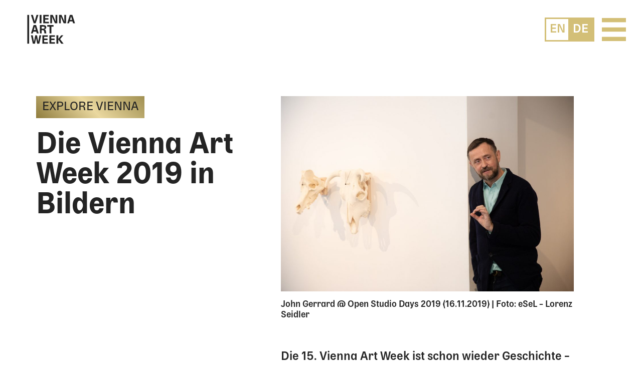

--- FILE ---
content_type: text/html; charset=UTF-8
request_url: https://www.viennaartweek.at/de/best-moments-vienna-art-week-2019/
body_size: 21525
content:


<!DOCTYPE html>
<html lang="de-DE">

<head>
	<title>
		Die Vienna Art Week 2019 in Bildern | Vienna Art Week 2025 | Vienna Art Week 2025	</title>
<link crossorigin data-rocket-preconnect href="https://www.gstatic.com" rel="preconnect">
<link crossorigin data-rocket-preconnect href="https://www.googletagmanager.com" rel="preconnect">
<link crossorigin data-rocket-preconnect href="https://pagead2.googlesyndication.com" rel="preconnect">
<link crossorigin data-rocket-preconnect href="https://www.google.com" rel="preconnect">
<link crossorigin data-rocket-preconnect href="https://maps.googleapis.com" rel="preconnect">
	<!--<link rel=“manifest” href="/vaw.webmanifest"> -->
	<meta charset="UTF-8">
	<meta name="theme-color" content="#000">
	<meta name="viewport" content="width=device-width, initial-scale=1">
	<meta name=“apple-mobile-web-app-capable” content=“yes”>
	<meta name=“apple-mobile-web-app-status-bar-style” content=“black”>
	<meta name=“apple-mobile-web-app-title” content=“Vienna Art Week”>
	<!-- Global site tag (gtag.js) - Google Analytics -->
	<script async src="https://www.googletagmanager.com/gtag/js?id=UA-140126295-1"></script>
	<script>
		window.dataLayer = window.dataLayer || [];
		function gtag() { dataLayer.push(arguments); }
		gtag('js', new Date());
		gtag('config', 'UA-140126295-1');
	</script>
	<!-- Manifest added by SuperPWA - Progressive Web Apps Plugin For WordPress -->
<link rel="manifest" href="/superpwa-manifest.json">
<meta name="theme-color" content="#000000">
<meta name="mobile-web-app-capable" content="yes">
<meta name="apple-touch-fullscreen" content="yes">
<meta name="apple-mobile-web-app-title" content="Vienna Art Week APP">
<meta name="application-name" content="Vienna Art Week APP">
<meta name="apple-mobile-web-app-capable" content="yes">
<meta name="apple-mobile-web-app-status-bar-style" content="black">
<link rel="apple-touch-icon"  href="https://www.viennaartweek.at/wp-content/uploads/2022/08/VAW-FaviconGold-01.png">
<link rel="apple-touch-icon" sizes="192x192" href="https://www.viennaartweek.at/wp-content/uploads/2022/08/VAW-FaviconGold-01.png">
<link rel="apple-touch-startup-image" media="screen and (device-width: 320px) and (device-height: 568px) and (-webkit-device-pixel-ratio: 2) and (orientation: landscape)" href="https://www.viennaartweek.at/wp-content/uploads/superpwa-splashIcons/super_splash_screens/icon_1136x640.png"/>
<link rel="apple-touch-startup-image" media="screen and (device-width: 320px) and (device-height: 568px) and (-webkit-device-pixel-ratio: 2) and (orientation: portrait)" href="https://www.viennaartweek.at/wp-content/uploads/superpwa-splashIcons/super_splash_screens/icon_640x1136.png"/>
<link rel="apple-touch-startup-image" media="screen and (device-width: 414px) and (device-height: 896px) and (-webkit-device-pixel-ratio: 3) and (orientation: landscape)" href="https://www.viennaartweek.at/wp-content/uploads/superpwa-splashIcons/super_splash_screens/icon_2688x1242.png"/>
<link rel="apple-touch-startup-image" media="screen and (device-width: 414px) and (device-height: 896px) and (-webkit-device-pixel-ratio: 2) and (orientation: landscape)" href="https://www.viennaartweek.at/wp-content/uploads/superpwa-splashIcons/super_splash_screens/icon_1792x828.png"/>
<link rel="apple-touch-startup-image" media="screen and (device-width: 375px) and (device-height: 812px) and (-webkit-device-pixel-ratio: 3) and (orientation: portrait)" href="https://www.viennaartweek.at/wp-content/uploads/superpwa-splashIcons/super_splash_screens/icon_1125x2436.png"/>
<link rel="apple-touch-startup-image" media="screen and (device-width: 414px) and (device-height: 896px) and (-webkit-device-pixel-ratio: 2) and (orientation: portrait)" href="https://www.viennaartweek.at/wp-content/uploads/superpwa-splashIcons/super_splash_screens/icon_828x1792.png"/>
<link rel="apple-touch-startup-image" media="screen and (device-width: 375px) and (device-height: 812px) and (-webkit-device-pixel-ratio: 3) and (orientation: landscape)" href="https://www.viennaartweek.at/wp-content/uploads/superpwa-splashIcons/super_splash_screens/icon_2436x1125.png"/>
<link rel="apple-touch-startup-image" media="screen and (device-width: 414px) and (device-height: 736px) and (-webkit-device-pixel-ratio: 3) and (orientation: portrait)" href="https://www.viennaartweek.at/wp-content/uploads/superpwa-splashIcons/super_splash_screens/icon_1242x2208.png"/>
<link rel="apple-touch-startup-image" media="screen and (device-width: 414px) and (device-height: 736px) and (-webkit-device-pixel-ratio: 3) and (orientation: landscape)" href="https://www.viennaartweek.at/wp-content/uploads/superpwa-splashIcons/super_splash_screens/icon_2208x1242.png"/>
<link rel="apple-touch-startup-image" media="screen and (device-width: 375px) and (device-height: 667px) and (-webkit-device-pixel-ratio: 2) and (orientation: landscape)" href="https://www.viennaartweek.at/wp-content/uploads/superpwa-splashIcons/super_splash_screens/icon_1334x750.png"/>
<link rel="apple-touch-startup-image" media="screen and (device-width: 375px) and (device-height: 667px) and (-webkit-device-pixel-ratio: 2) and (orientation: portrait)" href="https://www.viennaartweek.at/wp-content/uploads/superpwa-splashIcons/super_splash_screens/icon_750x1334.png"/>
<link rel="apple-touch-startup-image" media="screen and (device-width: 1024px) and (device-height: 1366px) and (-webkit-device-pixel-ratio: 2) and (orientation: landscape)" href="https://www.viennaartweek.at/wp-content/uploads/superpwa-splashIcons/super_splash_screens/icon_2732x2048.png"/>
<link rel="apple-touch-startup-image" media="screen and (device-width: 1024px) and (device-height: 1366px) and (-webkit-device-pixel-ratio: 2) and (orientation: portrait)" href="https://www.viennaartweek.at/wp-content/uploads/superpwa-splashIcons/super_splash_screens/icon_2048x2732.png"/>
<link rel="apple-touch-startup-image" media="screen and (device-width: 834px) and (device-height: 1194px) and (-webkit-device-pixel-ratio: 2) and (orientation: landscape)" href="https://www.viennaartweek.at/wp-content/uploads/superpwa-splashIcons/super_splash_screens/icon_2388x1668.png"/>
<link rel="apple-touch-startup-image" media="screen and (device-width: 834px) and (device-height: 1194px) and (-webkit-device-pixel-ratio: 2) and (orientation: portrait)" href="https://www.viennaartweek.at/wp-content/uploads/superpwa-splashIcons/super_splash_screens/icon_1668x2388.png"/>
<link rel="apple-touch-startup-image" media="screen and (device-width: 834px) and (device-height: 1112px) and (-webkit-device-pixel-ratio: 2) and (orientation: landscape)" href="https://www.viennaartweek.at/wp-content/uploads/superpwa-splashIcons/super_splash_screens/icon_2224x1668.png"/>
<link rel="apple-touch-startup-image" media="screen and (device-width: 414px) and (device-height: 896px) and (-webkit-device-pixel-ratio: 3) and (orientation: portrait)" href="https://www.viennaartweek.at/wp-content/uploads/superpwa-splashIcons/super_splash_screens/icon_1242x2688.png"/>
<link rel="apple-touch-startup-image" media="screen and (device-width: 834px) and (device-height: 1112px) and (-webkit-device-pixel-ratio: 2) and (orientation: portrait)" href="https://www.viennaartweek.at/wp-content/uploads/superpwa-splashIcons/super_splash_screens/icon_1668x2224.png"/>
<link rel="apple-touch-startup-image" media="screen and (device-width: 768px) and (device-height: 1024px) and (-webkit-device-pixel-ratio: 2) and (orientation: portrait)" href="https://www.viennaartweek.at/wp-content/uploads/superpwa-splashIcons/super_splash_screens/icon_1536x2048.png"/>
<link rel="apple-touch-startup-image" media="screen and (device-width: 768px) and (device-height: 1024px) and (-webkit-device-pixel-ratio: 2) and (orientation: landscape)" href="https://www.viennaartweek.at/wp-content/uploads/superpwa-splashIcons/super_splash_screens/icon_2048x1536.png"/>
<link rel="apple-touch-startup-image" media="screen and (device-width: 390px) and (device-height: 844px) and (-webkit-device-pixel-ratio: 3) and (orientation: portrait)" href="https://www.viennaartweek.at/wp-content/uploads/superpwa-splashIcons/super_splash_screens/icon_1170x2532.png"/>
<link rel="apple-touch-startup-image" media="screen and (device-width: 844px) and (device-height: 390px) and (-webkit-device-pixel-ratio: 3) and (orientation: landscape)" href="https://www.viennaartweek.at/wp-content/uploads/superpwa-splashIcons/super_splash_screens/icon_2532x1170.png"/>
<link rel="apple-touch-startup-image" media="screen and (device-width: 926px) and (device-height: 428px) and (-webkit-device-pixel-ratio: 3) and (orientation: landscape)" href="https://www.viennaartweek.at/wp-content/uploads/superpwa-splashIcons/super_splash_screens/icon_2778x1284.png"/>
<link rel="apple-touch-startup-image" media="screen and (device-width: 428px) and (device-height: 926px) and (-webkit-device-pixel-ratio: 3) and (orientation: portrait)" href="https://www.viennaartweek.at/wp-content/uploads/superpwa-splashIcons/super_splash_screens/icon_2532x1170.png"/>
<link rel="apple-touch-startup-image" media="screen and (device-width: 852px) and (device-height: 393px) and (-webkit-device-pixel-ratio: 3) and (orientation: landscape)" href="https://www.viennaartweek.at/wp-content/uploads/superpwa-splashIcons/super_splash_screens/icon_2556x1179.png"/>
<link rel="apple-touch-startup-image" media="screen and (device-width: 393px) and (device-height: 852px) and (-webkit-device-pixel-ratio: 3) and (orientation: portrait)" href="https://www.viennaartweek.at/wp-content/uploads/superpwa-splashIcons/super_splash_screens/icon_1179x2556.png"/>
<link rel="apple-touch-startup-image" media="screen and (device-width: 932px) and (device-height: 430px) and (-webkit-device-pixel-ratio: 3) and (orientation: landscape)" href="https://www.viennaartweek.at/wp-content/uploads/superpwa-splashIcons/super_splash_screens/icon_2796x1290.png"/>
<link rel="apple-touch-startup-image" media="screen and (device-width: 430px) and (device-height: 932px) and (-webkit-device-pixel-ratio: 3) and (orientation: portrait)" href="https://www.viennaartweek.at/wp-content/uploads/superpwa-splashIcons/super_splash_screens/icon_1290x2796.png"/>
<!-- / SuperPWA.com -->
<meta name='robots' content='index, follow, max-image-preview:large, max-snippet:-1, max-video-preview:-1' />
	<style>img:is([sizes="auto" i], [sizes^="auto," i]) { contain-intrinsic-size: 3000px 1500px }</style>
	<link rel="alternate" hreflang="en" href="https://www.viennaartweek.at/en/best-moments-vienna-art-week-2019/" />
<link rel="alternate" hreflang="de" href="https://www.viennaartweek.at/de/best-moments-vienna-art-week-2019/" />
<link rel="alternate" hreflang="x-default" href="https://www.viennaartweek.at/de/best-moments-vienna-art-week-2019/" />

	<!-- This site is optimized with the Yoast SEO plugin v26.5 - https://yoast.com/wordpress/plugins/seo/ -->
	<title>Die Vienna Art Week 2019 in Bildern | Vienna Art Week 2025</title>
	<link rel="canonical" href="https://www.viennaartweek.at/de/best-moments-vienna-art-week-2019/" />
	<meta property="og:locale" content="de_DE" />
	<meta property="og:type" content="article" />
	<meta property="og:title" content="Die Vienna Art Week 2019 in Bildern | Vienna Art Week 2025" />
	<meta property="og:url" content="https://www.viennaartweek.at/de/best-moments-vienna-art-week-2019/" />
	<meta property="og:site_name" content="Vienna Art Week 2025" />
	<meta property="article:publisher" content="https://www.facebook.com/VIENNAARTWEEK/" />
	<meta property="article:published_time" content="2019-12-04T15:29:36+00:00" />
	<meta property="article:modified_time" content="2022-10-10T08:20:30+00:00" />
	<meta property="og:image" content="https://www.viennaartweek.at/wp-content/uploads/2019/12/OSD_ESEL4021.jpg" />
	<meta property="og:image:width" content="2362" />
	<meta property="og:image:height" content="1575" />
	<meta property="og:image:type" content="image/jpeg" />
	<meta name="author" content="Maria" />
	<meta name="twitter:card" content="summary_large_image" />
	<meta name="twitter:creator" content="@viennaartweek" />
	<meta name="twitter:site" content="@viennaartweek" />
	<meta name="twitter:label1" content="Verfasst von" />
	<meta name="twitter:data1" content="Maria" />
	<script type="application/ld+json" class="yoast-schema-graph">{"@context":"https://schema.org","@graph":[{"@type":"Article","@id":"https://www.viennaartweek.at/de/best-moments-vienna-art-week-2019/#article","isPartOf":{"@id":"https://www.viennaartweek.at/de/best-moments-vienna-art-week-2019/"},"author":{"name":"Maria","@id":"https://www.viennaartweek.at/de/#/schema/person/78e4f3c0f48bdbd0ee7bfab3a39b2c4f"},"headline":"Die Vienna Art Week 2019 in Bildern","datePublished":"2019-12-04T15:29:36+00:00","dateModified":"2022-10-10T08:20:30+00:00","mainEntityOfPage":{"@id":"https://www.viennaartweek.at/de/best-moments-vienna-art-week-2019/"},"wordCount":6,"commentCount":0,"publisher":{"@id":"https://www.viennaartweek.at/de/#organization"},"image":{"@id":"https://www.viennaartweek.at/de/best-moments-vienna-art-week-2019/#primaryimage"},"thumbnailUrl":"https://www.viennaartweek.at/wp-content/uploads/2019/12/OSD_ESEL4021.jpg","articleSection":["EXPLORE VIENNA"],"inLanguage":"de"},{"@type":"WebPage","@id":"https://www.viennaartweek.at/de/best-moments-vienna-art-week-2019/","url":"https://www.viennaartweek.at/de/best-moments-vienna-art-week-2019/","name":"Die Vienna Art Week 2019 in Bildern | Vienna Art Week 2025","isPartOf":{"@id":"https://www.viennaartweek.at/de/#website"},"primaryImageOfPage":{"@id":"https://www.viennaartweek.at/de/best-moments-vienna-art-week-2019/#primaryimage"},"image":{"@id":"https://www.viennaartweek.at/de/best-moments-vienna-art-week-2019/#primaryimage"},"thumbnailUrl":"https://www.viennaartweek.at/wp-content/uploads/2019/12/OSD_ESEL4021.jpg","datePublished":"2019-12-04T15:29:36+00:00","dateModified":"2022-10-10T08:20:30+00:00","breadcrumb":{"@id":"https://www.viennaartweek.at/de/best-moments-vienna-art-week-2019/#breadcrumb"},"inLanguage":"de","potentialAction":[{"@type":"ReadAction","target":["https://www.viennaartweek.at/de/best-moments-vienna-art-week-2019/"]}]},{"@type":"ImageObject","inLanguage":"de","@id":"https://www.viennaartweek.at/de/best-moments-vienna-art-week-2019/#primaryimage","url":"https://www.viennaartweek.at/wp-content/uploads/2019/12/OSD_ESEL4021.jpg","contentUrl":"https://www.viennaartweek.at/wp-content/uploads/2019/12/OSD_ESEL4021.jpg","width":2362,"height":1575,"caption":"John Gerrard @ Open Studio Days 2019 (16.11.2019) | Foto: eSeL – Lorenz Seidler"},{"@type":"BreadcrumbList","@id":"https://www.viennaartweek.at/de/best-moments-vienna-art-week-2019/#breadcrumb","itemListElement":[{"@type":"ListItem","position":1,"name":"Home","item":"https://www.viennaartweek.at/de/"},{"@type":"ListItem","position":2,"name":"Die Vienna Art Week 2019 in Bildern"}]},{"@type":"WebSite","@id":"https://www.viennaartweek.at/de/#website","url":"https://www.viennaartweek.at/de/","name":"Vienna Art Week 2025","description":"7-14 NOV 2025","publisher":{"@id":"https://www.viennaartweek.at/de/#organization"},"potentialAction":[{"@type":"SearchAction","target":{"@type":"EntryPoint","urlTemplate":"https://www.viennaartweek.at/de/?s={search_term_string}"},"query-input":{"@type":"PropertyValueSpecification","valueRequired":true,"valueName":"search_term_string"}}],"inLanguage":"de"},{"@type":"Organization","@id":"https://www.viennaartweek.at/de/#organization","name":"Vienna Art Week","url":"https://www.viennaartweek.at/de/","logo":{"@type":"ImageObject","inLanguage":"de","@id":"https://www.viennaartweek.at/de/#/schema/logo/image/","url":"https://www.viennaartweek.at/wp-content/uploads/2020/04/VAW-logo-01-VAW-BLACK.jpg","contentUrl":"https://www.viennaartweek.at/wp-content/uploads/2020/04/VAW-logo-01-VAW-BLACK.jpg","width":709,"height":484,"caption":"Vienna Art Week"},"image":{"@id":"https://www.viennaartweek.at/de/#/schema/logo/image/"},"sameAs":["https://www.facebook.com/VIENNAARTWEEK/","https://x.com/viennaartweek","https://www.instagram.com/viennaartweek","https://www.youtube.com/channel/UCKepCir33JArLzmYqGJGI1Q"]},{"@type":"Person","@id":"https://www.viennaartweek.at/de/#/schema/person/78e4f3c0f48bdbd0ee7bfab3a39b2c4f","name":"Maria","image":{"@type":"ImageObject","inLanguage":"de","@id":"https://www.viennaartweek.at/de/#/schema/person/image/","url":"https://secure.gravatar.com/avatar/e51eaf925e2554c6be104cad91bd3938?s=96&d=mm&r=g","contentUrl":"https://secure.gravatar.com/avatar/e51eaf925e2554c6be104cad91bd3938?s=96&d=mm&r=g","caption":"Maria"},"url":"https://www.viennaartweek.at/de/author/maria/"}]}</script>
	<!-- / Yoast SEO plugin. -->


<link rel='dns-prefetch' href='//maps.googleapis.com' />
<link rel='dns-prefetch' href='//www.googletagmanager.com' />
<link rel='dns-prefetch' href='//pagead2.googlesyndication.com' />

		<style>
			.lazyload,
			.lazyloading {
				max-width: 100%;
			}
		</style>
		<link rel='stylesheet' id='wp-block-library-css' href='https://www.viennaartweek.at/wp-includes/css/dist/block-library/style.min.css?ver=6.7.4' type='text/css' media='all' />
<style id='classic-theme-styles-inline-css' type='text/css'>
/*! This file is auto-generated */
.wp-block-button__link{color:#fff;background-color:#32373c;border-radius:9999px;box-shadow:none;text-decoration:none;padding:calc(.667em + 2px) calc(1.333em + 2px);font-size:1.125em}.wp-block-file__button{background:#32373c;color:#fff;text-decoration:none}
</style>
<style id='global-styles-inline-css' type='text/css'>
:root{--wp--preset--aspect-ratio--square: 1;--wp--preset--aspect-ratio--4-3: 4/3;--wp--preset--aspect-ratio--3-4: 3/4;--wp--preset--aspect-ratio--3-2: 3/2;--wp--preset--aspect-ratio--2-3: 2/3;--wp--preset--aspect-ratio--16-9: 16/9;--wp--preset--aspect-ratio--9-16: 9/16;--wp--preset--color--black: #000000;--wp--preset--color--cyan-bluish-gray: #abb8c3;--wp--preset--color--white: #ffffff;--wp--preset--color--pale-pink: #f78da7;--wp--preset--color--vivid-red: #cf2e2e;--wp--preset--color--luminous-vivid-orange: #ff6900;--wp--preset--color--luminous-vivid-amber: #fcb900;--wp--preset--color--light-green-cyan: #7bdcb5;--wp--preset--color--vivid-green-cyan: #00d084;--wp--preset--color--pale-cyan-blue: #8ed1fc;--wp--preset--color--vivid-cyan-blue: #0693e3;--wp--preset--color--vivid-purple: #9b51e0;--wp--preset--gradient--vivid-cyan-blue-to-vivid-purple: linear-gradient(135deg,rgba(6,147,227,1) 0%,rgb(155,81,224) 100%);--wp--preset--gradient--light-green-cyan-to-vivid-green-cyan: linear-gradient(135deg,rgb(122,220,180) 0%,rgb(0,208,130) 100%);--wp--preset--gradient--luminous-vivid-amber-to-luminous-vivid-orange: linear-gradient(135deg,rgba(252,185,0,1) 0%,rgba(255,105,0,1) 100%);--wp--preset--gradient--luminous-vivid-orange-to-vivid-red: linear-gradient(135deg,rgba(255,105,0,1) 0%,rgb(207,46,46) 100%);--wp--preset--gradient--very-light-gray-to-cyan-bluish-gray: linear-gradient(135deg,rgb(238,238,238) 0%,rgb(169,184,195) 100%);--wp--preset--gradient--cool-to-warm-spectrum: linear-gradient(135deg,rgb(74,234,220) 0%,rgb(151,120,209) 20%,rgb(207,42,186) 40%,rgb(238,44,130) 60%,rgb(251,105,98) 80%,rgb(254,248,76) 100%);--wp--preset--gradient--blush-light-purple: linear-gradient(135deg,rgb(255,206,236) 0%,rgb(152,150,240) 100%);--wp--preset--gradient--blush-bordeaux: linear-gradient(135deg,rgb(254,205,165) 0%,rgb(254,45,45) 50%,rgb(107,0,62) 100%);--wp--preset--gradient--luminous-dusk: linear-gradient(135deg,rgb(255,203,112) 0%,rgb(199,81,192) 50%,rgb(65,88,208) 100%);--wp--preset--gradient--pale-ocean: linear-gradient(135deg,rgb(255,245,203) 0%,rgb(182,227,212) 50%,rgb(51,167,181) 100%);--wp--preset--gradient--electric-grass: linear-gradient(135deg,rgb(202,248,128) 0%,rgb(113,206,126) 100%);--wp--preset--gradient--midnight: linear-gradient(135deg,rgb(2,3,129) 0%,rgb(40,116,252) 100%);--wp--preset--font-size--small: 13px;--wp--preset--font-size--medium: 20px;--wp--preset--font-size--large: 36px;--wp--preset--font-size--x-large: 42px;--wp--preset--spacing--20: 0.44rem;--wp--preset--spacing--30: 0.67rem;--wp--preset--spacing--40: 1rem;--wp--preset--spacing--50: 1.5rem;--wp--preset--spacing--60: 2.25rem;--wp--preset--spacing--70: 3.38rem;--wp--preset--spacing--80: 5.06rem;--wp--preset--shadow--natural: 6px 6px 9px rgba(0, 0, 0, 0.2);--wp--preset--shadow--deep: 12px 12px 50px rgba(0, 0, 0, 0.4);--wp--preset--shadow--sharp: 6px 6px 0px rgba(0, 0, 0, 0.2);--wp--preset--shadow--outlined: 6px 6px 0px -3px rgba(255, 255, 255, 1), 6px 6px rgba(0, 0, 0, 1);--wp--preset--shadow--crisp: 6px 6px 0px rgba(0, 0, 0, 1);}:where(.is-layout-flex){gap: 0.5em;}:where(.is-layout-grid){gap: 0.5em;}body .is-layout-flex{display: flex;}.is-layout-flex{flex-wrap: wrap;align-items: center;}.is-layout-flex > :is(*, div){margin: 0;}body .is-layout-grid{display: grid;}.is-layout-grid > :is(*, div){margin: 0;}:where(.wp-block-columns.is-layout-flex){gap: 2em;}:where(.wp-block-columns.is-layout-grid){gap: 2em;}:where(.wp-block-post-template.is-layout-flex){gap: 1.25em;}:where(.wp-block-post-template.is-layout-grid){gap: 1.25em;}.has-black-color{color: var(--wp--preset--color--black) !important;}.has-cyan-bluish-gray-color{color: var(--wp--preset--color--cyan-bluish-gray) !important;}.has-white-color{color: var(--wp--preset--color--white) !important;}.has-pale-pink-color{color: var(--wp--preset--color--pale-pink) !important;}.has-vivid-red-color{color: var(--wp--preset--color--vivid-red) !important;}.has-luminous-vivid-orange-color{color: var(--wp--preset--color--luminous-vivid-orange) !important;}.has-luminous-vivid-amber-color{color: var(--wp--preset--color--luminous-vivid-amber) !important;}.has-light-green-cyan-color{color: var(--wp--preset--color--light-green-cyan) !important;}.has-vivid-green-cyan-color{color: var(--wp--preset--color--vivid-green-cyan) !important;}.has-pale-cyan-blue-color{color: var(--wp--preset--color--pale-cyan-blue) !important;}.has-vivid-cyan-blue-color{color: var(--wp--preset--color--vivid-cyan-blue) !important;}.has-vivid-purple-color{color: var(--wp--preset--color--vivid-purple) !important;}.has-black-background-color{background-color: var(--wp--preset--color--black) !important;}.has-cyan-bluish-gray-background-color{background-color: var(--wp--preset--color--cyan-bluish-gray) !important;}.has-white-background-color{background-color: var(--wp--preset--color--white) !important;}.has-pale-pink-background-color{background-color: var(--wp--preset--color--pale-pink) !important;}.has-vivid-red-background-color{background-color: var(--wp--preset--color--vivid-red) !important;}.has-luminous-vivid-orange-background-color{background-color: var(--wp--preset--color--luminous-vivid-orange) !important;}.has-luminous-vivid-amber-background-color{background-color: var(--wp--preset--color--luminous-vivid-amber) !important;}.has-light-green-cyan-background-color{background-color: var(--wp--preset--color--light-green-cyan) !important;}.has-vivid-green-cyan-background-color{background-color: var(--wp--preset--color--vivid-green-cyan) !important;}.has-pale-cyan-blue-background-color{background-color: var(--wp--preset--color--pale-cyan-blue) !important;}.has-vivid-cyan-blue-background-color{background-color: var(--wp--preset--color--vivid-cyan-blue) !important;}.has-vivid-purple-background-color{background-color: var(--wp--preset--color--vivid-purple) !important;}.has-black-border-color{border-color: var(--wp--preset--color--black) !important;}.has-cyan-bluish-gray-border-color{border-color: var(--wp--preset--color--cyan-bluish-gray) !important;}.has-white-border-color{border-color: var(--wp--preset--color--white) !important;}.has-pale-pink-border-color{border-color: var(--wp--preset--color--pale-pink) !important;}.has-vivid-red-border-color{border-color: var(--wp--preset--color--vivid-red) !important;}.has-luminous-vivid-orange-border-color{border-color: var(--wp--preset--color--luminous-vivid-orange) !important;}.has-luminous-vivid-amber-border-color{border-color: var(--wp--preset--color--luminous-vivid-amber) !important;}.has-light-green-cyan-border-color{border-color: var(--wp--preset--color--light-green-cyan) !important;}.has-vivid-green-cyan-border-color{border-color: var(--wp--preset--color--vivid-green-cyan) !important;}.has-pale-cyan-blue-border-color{border-color: var(--wp--preset--color--pale-cyan-blue) !important;}.has-vivid-cyan-blue-border-color{border-color: var(--wp--preset--color--vivid-cyan-blue) !important;}.has-vivid-purple-border-color{border-color: var(--wp--preset--color--vivid-purple) !important;}.has-vivid-cyan-blue-to-vivid-purple-gradient-background{background: var(--wp--preset--gradient--vivid-cyan-blue-to-vivid-purple) !important;}.has-light-green-cyan-to-vivid-green-cyan-gradient-background{background: var(--wp--preset--gradient--light-green-cyan-to-vivid-green-cyan) !important;}.has-luminous-vivid-amber-to-luminous-vivid-orange-gradient-background{background: var(--wp--preset--gradient--luminous-vivid-amber-to-luminous-vivid-orange) !important;}.has-luminous-vivid-orange-to-vivid-red-gradient-background{background: var(--wp--preset--gradient--luminous-vivid-orange-to-vivid-red) !important;}.has-very-light-gray-to-cyan-bluish-gray-gradient-background{background: var(--wp--preset--gradient--very-light-gray-to-cyan-bluish-gray) !important;}.has-cool-to-warm-spectrum-gradient-background{background: var(--wp--preset--gradient--cool-to-warm-spectrum) !important;}.has-blush-light-purple-gradient-background{background: var(--wp--preset--gradient--blush-light-purple) !important;}.has-blush-bordeaux-gradient-background{background: var(--wp--preset--gradient--blush-bordeaux) !important;}.has-luminous-dusk-gradient-background{background: var(--wp--preset--gradient--luminous-dusk) !important;}.has-pale-ocean-gradient-background{background: var(--wp--preset--gradient--pale-ocean) !important;}.has-electric-grass-gradient-background{background: var(--wp--preset--gradient--electric-grass) !important;}.has-midnight-gradient-background{background: var(--wp--preset--gradient--midnight) !important;}.has-small-font-size{font-size: var(--wp--preset--font-size--small) !important;}.has-medium-font-size{font-size: var(--wp--preset--font-size--medium) !important;}.has-large-font-size{font-size: var(--wp--preset--font-size--large) !important;}.has-x-large-font-size{font-size: var(--wp--preset--font-size--x-large) !important;}
:where(.wp-block-post-template.is-layout-flex){gap: 1.25em;}:where(.wp-block-post-template.is-layout-grid){gap: 1.25em;}
:where(.wp-block-columns.is-layout-flex){gap: 2em;}:where(.wp-block-columns.is-layout-grid){gap: 2em;}
:root :where(.wp-block-pullquote){font-size: 1.5em;line-height: 1.6;}
</style>
<link rel='stylesheet' id='swiper-css' href='https://www.viennaartweek.at/wp-content/themes/vaw2023/assets/css/vendor/swiper.min.css' type='text/css' media='all' />
<link rel='stylesheet' id='main-css' href='https://www.viennaartweek.at/wp-content/themes/vaw2023/assets/css/main.css?ver=0.3.51' type='text/css' media='all' />
<script type="text/javascript" src="https://www.viennaartweek.at/wp-includes/js/jquery/jquery.min.js?ver=3.7.1" id="jquery-core-js"></script>
<script type="text/javascript" src="https://www.viennaartweek.at/wp-includes/js/jquery/jquery-migrate.min.js?ver=3.4.1" id="jquery-migrate-js"></script>
<link rel="https://api.w.org/" href="https://www.viennaartweek.at/de/wp-json/" /><link rel="alternate" title="JSON" type="application/json" href="https://www.viennaartweek.at/de/wp-json/wp/v2/posts/3775" /><link rel="alternate" title="oEmbed (JSON)" type="application/json+oembed" href="https://www.viennaartweek.at/de/wp-json/oembed/1.0/embed?url=https%3A%2F%2Fwww.viennaartweek.at%2Fde%2Fbest-moments-vienna-art-week-2019%2F" />
<link rel="alternate" title="oEmbed (XML)" type="text/xml+oembed" href="https://www.viennaartweek.at/de/wp-json/oembed/1.0/embed?url=https%3A%2F%2Fwww.viennaartweek.at%2Fde%2Fbest-moments-vienna-art-week-2019%2F&#038;format=xml" />
<meta name="generator" content="WPML ver:4.8.6 stt:1,3;" />
<meta name="generator" content="Site Kit by Google 1.167.0" />		<script>
			document.documentElement.className = document.documentElement.className.replace('no-js', 'js');
		</script>
				<style>
			.no-js img.lazyload {
				display: none;
			}

			figure.wp-block-image img.lazyloading {
				min-width: 150px;
			}

			.lazyload,
			.lazyloading {
				--smush-placeholder-width: 100px;
				--smush-placeholder-aspect-ratio: 1/1;
				width: var(--smush-image-width, var(--smush-placeholder-width)) !important;
				aspect-ratio: var(--smush-image-aspect-ratio, var(--smush-placeholder-aspect-ratio)) !important;
			}

						.lazyload, .lazyloading {
				opacity: 0;
			}

			.lazyloaded {
				opacity: 1;
				transition: opacity 400ms;
				transition-delay: 0ms;
			}

					</style>
		
<!-- Durch Site Kit hinzugefügte Google AdSense Metatags -->
<meta name="google-adsense-platform-account" content="ca-host-pub-2644536267352236">
<meta name="google-adsense-platform-domain" content="sitekit.withgoogle.com">
<!-- Beende durch Site Kit hinzugefügte Google AdSense Metatags -->

<!-- Von Site Kit hinzugefügtes Google-AdSense-Snippet -->
<script type="text/javascript" async="async" src="https://pagead2.googlesyndication.com/pagead/js/adsbygoogle.js?client=ca-pub-9768298763088786&amp;host=ca-host-pub-2644536267352236" crossorigin="anonymous"></script>

<!-- Ende des von Site Kit hinzugefügten Google-AdSense-Snippets -->
<link rel="icon" href="https://www.viennaartweek.at/wp-content/uploads/2022/08/cropped-VAW-FaviconGold-01-32x32.png" sizes="32x32" />
<link rel="icon" href="https://www.viennaartweek.at/wp-content/uploads/2022/08/cropped-VAW-FaviconGold-01-192x192.png" sizes="192x192" />
<meta name="msapplication-TileImage" content="https://www.viennaartweek.at/wp-content/uploads/2022/08/cropped-VAW-FaviconGold-01-270x270.png" />
		<style type="text/css" id="wp-custom-css">
			body:not(.logged-in) .menu-container .hidden { display: none; }

.superpwa_add_home_close,
.superpwa-add-via-class {
	display: none !important;
}		</style>
		<meta name="generator" content="WP Rocket 3.19.4" data-wpr-features="wpr_preconnect_external_domains wpr_desktop" /></head>


<body class="post-template-default single single-post postid-3775 single-format-standard lang_de">
	<main >
<header >
	<div  class="left-side">
		<button class="back"><svg viewBox="0 0 77.52 66.13">
  <path fill="#2b2e35;" d="M31.85,0,0,33.17l31.32,33,8.5-8.95L22.92,39.39h54.6V26.74H23.45L40.36,9Z"/>
</svg></button>
		<div class="logo dark" id="logo">
			<a href="https://www.viennaartweek.at/de/"><svg
   version="1.1"
   id="svg1"
   width="226.77333"
   height="154.96001"
   viewBox="0 0 226.77333 154.96001"
   xmlns:inkscape="http://www.inkscape.org/namespaces/inkscape"
   xmlns:sodipodi="http://sodipodi.sourceforge.net/DTD/sodipodi-0.dtd"
   xmlns="http://www.w3.org/2000/svg"
   xmlns:svg="http://www.w3.org/2000/svg">
   <g
      id="g1"
      inkscape:groupmode="layer"
      inkscape:label="1">
      <path
         id="path1"
         d="m 530.867,417.711 -25.515,-137.723 -7.196,-37.949 -7.199,37.949 -26.496,137.723 H 417.027 L 389.875,278.68 382.352,238.113 374.5,279.008 348.656,417.711 h -49.394 l 51.359,-228.992 h 59.863 l 23.227,121.363 6.215,36.969 6.215,-36.969 22.898,-121.363 h 58.887 l 51.355,228.992 z M 659.688,230.59 v 56.265 h 91.269 v 41.875 h -91.269 v 47.106 h 99.121 v 41.875 H 609.965 V 188.719 h 152.113 v 41.871 z m 192.507,0 v 56.265 h 91.27 v 41.875 h -91.27 v 47.106 h 99.121 v 41.875 H 802.473 V 188.719 H 954.59 v 41.871 z m 335.795,-41.871 -94.21,124.636 88.65,104.356 h -58.56 L 1044.71,316.625 V 417.711 H 994.984 V 188.719 h 49.726 v 116.457 l 79.49,-116.457 h 63.79"
         style="fill:currentColor;fill-opacity:1;fill-rule:nonzero;stroke:none"
         transform="matrix(0.13333333,0,0,-0.13333333,0,154.96)" fill="currentColor" />
      <path
         id="path2"
         d="m 459.883,466.719 h 52.012 L 439.598,695.707 H 371.555 L 299.262,466.719 h 50.051 l 15.046,50.379 h 80.473 z m -83.418,92.25 21.262,71.312 6.871,26.824 6.867,-26.824 21.265,-71.312 z M 708.727,530.18 c -4.254,30.425 -17.012,45.144 -45.801,48.09 35.66,6.214 54.633,24.863 54.633,56.265 0,39.91 -27.805,61.172 -80.473,61.172 H 542.215 V 466.719 h 49.726 v 90.613 h 19.954 c 29.441,0 42.527,-7.523 45.796,-31.73 l 9.161,-58.883 h 52.015 z m -116.786,67.718 v 55.938 h 44.489 c 23.226,0 34.347,-8.832 34.347,-27.481 0,-19.296 -11.121,-28.457 -35.328,-28.457 z m 325,97.809 h -172.07 v -41.871 h 61.176 V 466.719 h 49.723 v 187.117 h 61.171 v 41.871"
         style="fill:currentColor;fill-opacity:1;fill-rule:nonzero;stroke:none"
         transform="matrix(0.13333333,0,0,-0.13333333,0,154.96)" fill="currentColor" />
      <path
         id="path3"
         d="m 451.375,973.711 -39.91,-138.703 -10.141,-37.949 -9.812,38.273 -39.258,138.379 h -52.992 l 74.91,-228.992 h 54.305 l 74.586,228.992 z m 84.691,-228.992 h 49.723 v 228.992 h -49.723 z m 148.911,41.871 v 56.265 h 91.265 v 41.875 h -91.265 v 47.106 h 99.117 v 41.875 H 635.25 V 744.719 H 787.367 V 786.59 Z M 971.699,973.711 V 844.82 l 3.598,-54.632 -80.473,183.523 H 827.762 V 744.719 h 46.781 v 135.105 l -3.926,50.703 83.09,-185.808 h 64.773 v 228.992 z m 238.241,0 V 844.82 l 3.6,-54.632 -80.47,183.523 H 1066 V 744.719 h 46.78 v 135.105 l -3.92,50.703 83.09,-185.808 h 64.77 v 228.992 z m 238.54,-228.992 h 52.01 l -72.29,228.992 h -68.05 l -72.29,-228.992 h 50.05 l 15.05,50.379 h 80.47 z m -83.42,92.25 21.26,71.312 6.87,26.824 6.87,-26.824 21.27,-71.312 h -56.27"
         style="fill:currentColor;fill-opacity:1;fill-rule:nonzero;stroke:none"
         transform="matrix(0.13333333,0,0,-0.13333333,0,154.96)" fill="currentColor" />
      <path
         id="path4"
         d="M 200.297,973.711 V 188.488 h 49.43 v 785.223 h -49.43"
         style="fill:currentColor;fill-opacity:1;fill-rule:nonzero;stroke:none"
         transform="matrix(0.13333333,0,0,-0.13333333,0,154.96)" fill="currentColor" />
   </g>
</svg>
</a>
		</div>
	</div>

	<div  class="right-side">
		<div class="lang-switcher">
<div class="wpml-ls-statics-shortcode_actions wpml-ls wpml-ls-legacy-list-vertical">
	<ul role="menu">

					<li class="wpml-ls-slot-shortcode_actions wpml-ls-item wpml-ls-item-en wpml-ls-first-item wpml-ls-item-legacy-list-vertical" role="none">
				<a href="https://www.viennaartweek.at/en/best-moments-vienna-art-week-2019/" class="wpml-ls-link" role="menuitem" aria-label="Zu En wechseln" title="Zu En wechseln">
					<span class="wpml-ls-native" lang="en">En</span></a>
			</li>
					<li class="wpml-ls-slot-shortcode_actions wpml-ls-item wpml-ls-item-de wpml-ls-current-language wpml-ls-last-item wpml-ls-item-legacy-list-vertical" role="none">
				<a href="https://www.viennaartweek.at/de/best-moments-vienna-art-week-2019/" class="wpml-ls-link" role="menuitem" >
					<span class="wpml-ls-native" role="menuitem">De</span></a>
			</li>
		
	</ul>
</div>
</div>
				<button class="burger-icon-big" data-toggle="menu-container"><svg xmlns="http://www.w3.org/2000/svg" viewBox="0 0 51 49" height="49px" width="51px">
    <g id="burger-container" stroke="none" stroke-width="1" fill="none" fill-rule="evenodd" class="">
        <g id="icon-burger" fill="#FFFFFF">
            <rect id="icon_burger_1" x="0" y="0" width="51" height="9"></rect>
            <rect id="icon_burger_2" x="0" y="20" width="51" height="9"></rect>
            <rect id="icon_burger_3" x="0" y="40" width="51" height="9"></rect>
        </g>
    </g>
    <g id="cross-container" stroke="none" stroke-width="1" fill="none" fill-rule="evenodd" class="opacity-0" aria-hidden="true">
        <g id="icon-cross" transform="translate(-1.000000, -1.000000)" fill="#FFFFFF">
            <g id="Group_2">
                <polygon id="rect_cross_1" transform="translate(25.124514, 25.134573) rotate(45.000000) translate(-25.124514, -25.134573) " points="-4.21228465 20.3399311 54.4632328 20.3281937 54.4613122 29.9292142 -4.21420524 29.9409517"></polygon>
                <polygon id="rect_cross_2" transform="translate(25.123642, 25.134456) rotate(-45.000000) translate(-25.123642, -25.134456) " points="-4.21507689 20.328077 54.4604406 20.3398145 54.4623612 29.940835 -4.2131563 29.9290976"></polygon>
            </g>
        </g>
    </g>
</svg>
</button>
	</div>

	<div  class="header-scroll">
		<div class="left">
			<a href="https://www.viennaartweek.at/de/">
				<span class="title-vaw-header">Vienna Art Week</span>
				<span class="header-page-title">
					News</span>
			</a>
		</div>
	</div>

</header>

<div  id="menu-container" class="menu-container">
	<nav>
	<div class="menu-menu-desktop-de-container"><ul id="menu-menu-desktop-de" class="menu"><li id="menu-item-34735" class="menu-item menu-item-type-post_type menu-item-object-page menu-item-has-children menu-item-34735"><a href="https://www.viennaartweek.at/de/vienna-art-week-2025/">Vienna Art Week 2025</a>
<ul class="sub-menu">
	<li id="menu-item-35731" class="small-menu black-small-menu menu-item menu-item-type-post_type menu-item-object-page menu-item-35731"><a href="https://www.viennaartweek.at/de/vienna-art-week-2025/programm-2025/">Programm</a></li>
	<li id="menu-item-34960" class="small-menu black-small-menu menu-item menu-item-type-post_type menu-item-object-page menu-item-34960"><a href="https://www.viennaartweek.at/de/fueralle/">VAW FÜR ALLE &#8211; INKLUSIVES PROGRAMM</a></li>
	<li id="menu-item-35638" class="small-menu black-small-menu menu-item menu-item-type-post_type menu-item-object-page menu-item-35638"><a href="https://www.viennaartweek.at/de/open-studio-days-2025/">Open Studio Days 2025</a></li>
	<li id="menu-item-35877" class="small-menu black-small-menu menu-item menu-item-type-post_type menu-item-object-page menu-item-35877"><a href="https://www.viennaartweek.at/de/house-of-learning-systems/">House of Learning Systems</a></li>
</ul>
</li>
<li id="menu-item-544" class="first menu-item menu-item-type-post_type menu-item-object-page menu-item-544"><a href="https://www.viennaartweek.at/de/news/">News</a></li>
<li id="menu-item-11126" class="menu-item menu-item-type-post_type menu-item-object-page menu-item-11126"><a href="https://www.viennaartweek.at/de/vienna-art/kalender/">Kunstkalender ganzjährig</a></li>
<li id="menu-item-11127" class="menu-item menu-item-type-post_type menu-item-object-page menu-item-11127"><a href="https://www.viennaartweek.at/de/vienna-art/art-spaces/">Art Spaces</a></li>
<li id="menu-item-551" class="menu-item menu-item-type-post_type menu-item-object-page menu-item-551"><a href="https://www.viennaartweek.at/de/about/">Über uns</a></li>
<li id="menu-item-553" class="menu-item menu-item-type-post_type menu-item-object-page menu-item-553"><a href="https://www.viennaartweek.at/de/press/">Presse</a></li>
<li id="menu-item-554" class="menu-item menu-item-type-post_type menu-item-object-page menu-item-554"><a href="https://www.viennaartweek.at/de/partners/">Partner:innen</a></li>
<li id="menu-item-19696" class="menu-item menu-item-type-post_type menu-item-object-page menu-item-19696"><a href="https://www.viennaartweek.at/de/contact/">Kontakt</a></li>
<li id="menu-item-26152" class="menu-item menu-item-type-post_type menu-item-object-page menu-item-26152"><a href="https://www.viennaartweek.at/de/faq/">FAQ</a></li>
<li id="menu-item-29694" class="main-menu first small-menu black-menu menu-item menu-item-type-post_type menu-item-object-page menu-item-has-children menu-item-29694"><a href="https://www.viennaartweek.at/de/vienna-art-week-2024/">Rückblick: Vienna Art Week 2024</a>
<ul class="sub-menu">
	<li id="menu-item-29937" class="main-menu indent small-menu menu-item menu-item-type-post_type menu-item-object-page menu-item-29937"><a href="https://www.viennaartweek.at/de/vienna-art-week-2024/programm-2024/">Programm</a></li>
	<li id="menu-item-30018" class="main-menu indent small-menu menu-item menu-item-type-post_type menu-item-object-page menu-item-30018"><a href="https://www.viennaartweek.at/de/fueralle-2024/">INKLUSIVES PROGRAMM 2024 – VAW FÜR ALLE</a></li>
	<li id="menu-item-29938" class="main-menu indent small-menu menu-item menu-item-type-post_type menu-item-object-page menu-item-29938"><a href="https://www.viennaartweek.at/de/open-studio-days-2024/">Open Studio Days 2024</a></li>
	<li id="menu-item-30021" class="main-menu indent small-menu menu-item menu-item-type-post_type menu-item-object-page menu-item-30021"><a href="https://www.viennaartweek.at/de/jubilaeumspublikation/">Jubiläumspublikation</a></li>
</ul>
</li>
<li id="menu-item-23924" class="main-menu first small-menu black-menu menu-item menu-item-type-post_type menu-item-object-page menu-item-has-children menu-item-23924"><a href="https://www.viennaartweek.at/de/vienna-art-week-2023/">Rückblick: Vienna Art Week 2023</a>
<ul class="sub-menu">
	<li id="menu-item-24857" class="main-menu indent small-menu menu-item menu-item-type-post_type menu-item-object-page menu-item-24857"><a href="https://www.viennaartweek.at/de/vienna-art-week-2023/programm/">Programm 2023</a></li>
	<li id="menu-item-24405" class="main-menu indent small-menu menu-item menu-item-type-post_type menu-item-object-page menu-item-24405"><a href="https://www.viennaartweek.at/de/fueralle2023/">Inklusives Programm 2023 &#8211; VAW für alle</a></li>
	<li id="menu-item-25091" class="main-menu indent small-menu menu-item menu-item-type-post_type menu-item-object-page menu-item-25091"><a href="https://www.viennaartweek.at/de/open-studio-days-2023/">Open Studio Days 2023</a></li>
	<li id="menu-item-25090" class="main-menu indent small-menu menu-item menu-item-type-post_type menu-item-object-page menu-item-25090"><a href="https://www.viennaartweek.at/de/house-of-inciting-passion/">House of Inciting Passion</a></li>
</ul>
</li>
<li id="menu-item-19400" class="main-menu first small-menu black-menu menu-item menu-item-type-post_type menu-item-object-page menu-item-has-children menu-item-19400"><a href="https://www.viennaartweek.at/de/vienna-art-week-2022/">Rückblick: Vienna Art Week 2022</a>
<ul class="sub-menu">
	<li id="menu-item-18561" class="main-menu indent small-menu menu-item menu-item-type-post_type menu-item-object-page menu-item-18561"><a href="https://www.viennaartweek.at/de/open-studio-days-2022/">Open Studio Days 2022</a></li>
	<li id="menu-item-19194" class="main-menu indent small-menu menu-item menu-item-type-post_type menu-item-object-page menu-item-19194"><a href="https://www.viennaartweek.at/de/house-of-challenging-orders/">House of Challenging orders</a></li>
</ul>
</li>
<li id="menu-item-18552" class="small-menu first black-menu menu-item menu-item-type-custom menu-item-object-custom menu-item-18552"><a href="https://www.instagram.com/viennaartweek/">Instagram</a></li>
<li id="menu-item-18551" class="small-menu black-menu menu-item menu-item-type-custom menu-item-object-custom menu-item-18551"><a href="https://www.facebook.com/VIENNAARTWEEK/">Facebook</a></li>
<li id="menu-item-19470" class="small-menu black-menu menu-item menu-item-type-custom menu-item-object-custom menu-item-19470"><a href="https://www.youtube.com/channel/UCKepCir33JArLzmYqGJGI1Q">Youtube</a></li>
</ul></div>	<!-- <div class="searcher"><form role="search" method="get" id="searchform" class="searchform" action="https://www.viennaartweek.at/de/">
    <label class="screen-reader-text" for="s" style="display: none;">Suchen</label>
    <svg version="1.1" id="search_icon" xmlns="http://www.w3.org/2000/svg" xmlns:xlink="http://www.w3.org/1999/xlink" x="0px" y="0px"
	 viewBox="0 0 42.8 43.8" style="enable-background:new 0 0 42.8 43.8;" xml:space="preserve" width="43px" height="44px">
<path d="M42.8,40.2L27.7,25c2.1-2.6,3.3-5.9,3.3-9.5C31,7,24,0,15.5,0S0,7,0,15.5S7,31,15.5,31c3.2,0,6.1-1,8.5-2.6l15.2,15.3
	L42.8,40.2z M5,15.5C5,9.7,9.7,5,15.5,5S26,9.7,26,15.5S21.3,26,15.5,26S5,21.3,5,15.5z"/>
</svg>
<input type="submit" id="searchsubmit" value="">
    <input type="text" value="" name="s" id="s" style="border-bottom: 4px solid #242424;" placeholder=Suchen>
</form>
</div> -->
	</nav>
</div>
    
    
    

	<section  class="news-single resume">
		<div  class="news-box news-long">

			<div class="news-left-info">
				<span class="new-category">EXPLORE VIENNA</span>
				<h1>Die Vienna Art Week 2019 in Bildern</h1>
				
									<div class="news-card-info">

						
														
														
								
						
					</div>
				
			</div>


			<div class="news-right-info">
				<div class="news-image"><img src="https://www.viennaartweek.at/wp-content/uploads/2019/12/OSD_ESEL4021-1024x683.jpg" class="img-responsive attachment-large size-large wp-post-image" alt="" decoding="async" fetchpriority="high" srcset="https://www.viennaartweek.at/wp-content/uploads/2019/12/OSD_ESEL4021-1024x683.jpg 1024w, https://www.viennaartweek.at/wp-content/uploads/2019/12/OSD_ESEL4021-300x200.jpg 300w, https://www.viennaartweek.at/wp-content/uploads/2019/12/OSD_ESEL4021-768x512.jpg 768w, https://www.viennaartweek.at/wp-content/uploads/2019/12/OSD_ESEL4021-1620x1080.jpg 1620w" sizes="(max-width: 800px) 100vw, 800px" /><p class="news-caption">John Gerrard @ Open Studio Days 2019 (16.11.2019) | Foto: eSeL – Lorenz Seidler</p></div>
				<article class="news-content-text"><p>Die 15. Vienna Art Week ist schon wieder Geschichte – aber was für eine! Einmal mehr konnte die Kunststadt Wien zeigen, was sie zu bieten hat!</p>
<p>&nbsp;</p>
<p>&nbsp;</p>
</article>
									
													<div class="news-block news-paragraph">
								<p>Die 15. Vienna Art Week ist schon wieder Geschichte – aber was für eine: Mit gleich zwei Tagen Open Studio Days, so vielen geführten Touren wie nie zuvor, hochkarätig besetzten Gesprächsrunden, Studiogesprächen und dem MAKING TRUTH Exhibition Parcours &#8211; einer Ausstellung, die auf der Suche nach der Wahrheit durch ausgewählten Künstlerateliers geführt hat &#8211; war die Kunstwoche wirbelig wie nie zuvor. Einmal mehr konnte die Kunststadt Wien zeigen, was sie zu bieten hat!</p>
							</div>

						
					
												<div  class="slider-container">
							
								<div class="swiper-container news-slider news-block slider-1">
									<div class="swiper-wrapper">
																					<div class="swiper-slide">

												<img class="no-lazy" src="https://www.viennaartweek.at/wp-content/uploads/2019/12/PK_ESEL1808.jpg" alt="" />

												<div class="caption">Dorotheum: Vienna Art Week Pressekonferenz (14.11.2019) | Foto: eSeL – Lorenz Seidler</div>
											</div>
																					<div class="swiper-slide">

												<img class="no-lazy" src="https://www.viennaartweek.at/wp-content/uploads/2019/12/PK_ESEL1934.jpg" alt="" />

												<div class="caption">Dorotheum: Vienna Art Week Pressekonferenz (14.11.2019) | Foto: eSeL – Lorenz Seidler</div>
											</div>
																					<div class="swiper-slide">

												<img class="no-lazy" src="https://www.viennaartweek.at/wp-content/uploads/2019/12/PL_ESEL1747.jpg" alt="" />

												<div class="caption">Dorotheum: Vienna Art Week Pressekonferenz (14.11.2019) | Foto: eSeL – Lorenz Seidler</div>
											</div>
																					<div class="swiper-slide">

												<img class="no-lazy" src="https://www.viennaartweek.at/wp-content/uploads/2019/12/PK_ESEL1675.jpg" alt="" />

												<div class="caption">Dorotheum: Vienna Art Week Pressekonferenz (14.11.2019) | Foto: eSeL – Lorenz Seidler</div>
											</div>
																					<div class="swiper-slide">

												<img class="no-lazy" src="https://www.viennaartweek.at/wp-content/uploads/2019/12/Opening_ESEL3407.jpg" alt="" />

												<div class="caption">Dorotheum: Vienna Art Week Opening Party (16.11.2019) | Foto: eSeL – Lorenz Seidler</div>
											</div>
																					<div class="swiper-slide">

												<img class="no-lazy" src="https://www.viennaartweek.at/wp-content/uploads/2019/12/Opening_ESEL3465.jpg" alt="" />

												<div class="caption">Dorotheum: Vienna Art Week Opening Party (16.11.2019) | Foto: eSeL – Lorenz Seidler</div>
											</div>
																					<div class="swiper-slide">

												<img class="no-lazy" src="https://www.viennaartweek.at/wp-content/uploads/2019/12/Opening_ESEL3504.jpg" alt="" />

												<div class="caption">Dorotheum: Vienna Art Week Opening Party (16.11.2019) | Foto: eSeL – Lorenz Seidler</div>
											</div>
																					<div class="swiper-slide">

												<img class="no-lazy" src="https://www.viennaartweek.at/wp-content/uploads/2019/12/Opening_ESEL3532.jpg" alt="" />

												<div class="caption">Dorotheum: Vienna Art Week Opening Party (16.11.2019) | Foto: eSeL – Lorenz Seidler</div>
											</div>
																					<div class="swiper-slide">

												<img class="no-lazy" src="https://www.viennaartweek.at/wp-content/uploads/2019/12/Opening_ESEL3643.jpg" alt="" />

												<div class="caption">Dorotheum: Vienna Art Week Opening Party (16.11.2019) | Foto: eSeL – Lorenz Seidler</div>
											</div>
																					<div class="swiper-slide">

												<img class="no-lazy" src="https://www.viennaartweek.at/wp-content/uploads/2019/12/Opening_ESEL3746.jpg" alt="" />

												<div class="caption">Dorotheum: Vienna Art Week Opening Party (16.11.2019) | Foto: eSeL – Lorenz Seidler</div>
											</div>
																					<div class="swiper-slide">

												<img class="no-lazy" src="https://www.viennaartweek.at/wp-content/uploads/2019/12/Opening_ESEL3652.jpg" alt="" />

												<div class="caption">Dorotheum: Vienna Art Week Opening Party (16.11.2019) | Foto: eSeL – Lorenz Seidler</div>
											</div>
																					<div class="swiper-slide">

												<img class="no-lazy" src="https://www.viennaartweek.at/wp-content/uploads/2019/12/Opening_mumok_ESEL3105.jpg" alt="" />

												<div class="caption">mumok: Openings (15.11.2019) Foto: eSeL – Lorenz Seidler</div>
											</div>
																					<div class="swiper-slide">

												<img class="no-lazy" src="https://www.viennaartweek.at/wp-content/uploads/2019/12/Opening_mumok_ESEL3179.jpg" alt="" />

												<div class="caption">mumok: Openings (15.11.2019) Foto: eSeL – Lorenz Seidler</div>
											</div>
																					<div class="swiper-slide">

												<img class="no-lazy" src="https://www.viennaartweek.at/wp-content/uploads/2019/12/OSD_ESEL3822.jpg" alt="" />

												<div class="caption">Lois Renner @ Open Studio Days 2019 (16.11.2019) | Foto: eSeL – Lorenz Seidler</div>
											</div>
																					<div class="swiper-slide">

												<img class="no-lazy" src="https://www.viennaartweek.at/wp-content/uploads/2019/12/OSD_ESEL3858.jpg" alt="" />

												<div class="caption">Lois Renner @ Open Studio Days 2019 (16.11.2019) | Foto: eSeL – Lorenz Seidler</div>
											</div>
																					<div class="swiper-slide">

												<img class="no-lazy" src="https://www.viennaartweek.at/wp-content/uploads/2019/12/OSD_ESEL4021.jpg" alt="" />

												<div class="caption">John Gerrard @ Open Studio Days 2019 (16.11.2019) | Foto: eSeL – Lorenz Seidler</div>
											</div>
																					<div class="swiper-slide">

												<img class="no-lazy" src="https://www.viennaartweek.at/wp-content/uploads/2019/12/OSD_ESEL4311.jpg" alt="" />

												<div class="caption">Open Studio Days 2019: Future Studio (17.11.2019) | Foto: eSeL – Lorenz Seidler</div>
											</div>
																					<div class="swiper-slide">

												<img class="no-lazy" src="https://www.viennaartweek.at/wp-content/uploads/2019/12/OSD_Lineup_ESEL4521.jpg" alt="" />

												<div class="caption">Open Studio Days Line Up: Eva Illouz, „Truth, Bullshit and Ignorance“
(Auditorium Angewandte, 17.11.2019) | Foto: eSeL – Lorenz Seidler</div>
											</div>
																					<div class="swiper-slide">

												<img class="no-lazy" src="https://www.viennaartweek.at/wp-content/uploads/2019/12/OSD_Lineup_ESEL4540.jpg" alt="" />

												<div class="caption">Open Studio Days Line Up: Eva Illouz, „Truth, Bullshit and Ignorance“
(Auditorium Angewandte, 17.11.2019) | Foto: eSeL – Lorenz Seidler</div>
											</div>
																					<div class="swiper-slide">

												<img class="no-lazy" src="https://www.viennaartweek.at/wp-content/uploads/2019/12/OSD_lineup_ESEL4895.jpg" alt="" />

												<div class="caption">Open Studio Days Line Up: Outside the Box – wissenschaftliche und künstlerische Erzählweisen im Spannungsfeld von Humanismus, Feminismus und Digital Data (Auditorium Angewandte, 17.11.2019) | Foto: eSeL – Lorenz Seidler</div>
											</div>
																					<div class="swiper-slide">

												<img class="no-lazy" src="https://www.viennaartweek.at/wp-content/uploads/2019/12/Leopold_ESEL5361.jpg" alt="" />

												<div class="caption">Leopold Museum: Wien 1900. Aufbruch in die Moderne
Führung mit Direktor Hans-Peter Wipplinger (18.11.2019) | Foto: eSeL – Lorenz Seidler</div>
											</div>
																					<div class="swiper-slide">

												<img class="no-lazy" src="https://www.viennaartweek.at/wp-content/uploads/2019/12/dwh_eSeL_Joa-0679.jpg" alt="" />

												<div class="caption">das weisse haus: Kunst vor dem Markt. die weisse ab-haus-verkaufs-kunstschau #06 (Preview, 18.11.2019) | Foto: eSeL.at - Joanna Pianka</div>
											</div>
																					<div class="swiper-slide">

												<img class="no-lazy" src="https://www.viennaartweek.at/wp-content/uploads/2019/12/dwh_eSeL_Joa-0643.jpg" alt="" />

												<div class="caption">das weisse haus: Kunst vor dem Markt. die weisse ab-haus-verkaufs-kunstschau #06 (Preview, 18.11.2019) | Foto: eSeL.at - Joanna Pianka</div>
											</div>
																					<div class="swiper-slide">

												<img class="no-lazy" src="https://www.viennaartweek.at/wp-content/uploads/2019/12/dwh_eSeL_Joa-0593.jpg" alt="" />

												<div class="caption">das weisse haus: Kunst vor dem Markt. die weisse ab-haus-verkaufs-kunstschau #06 (Preview, 18.11.2019) | Foto: eSeL.at - Joanna Pianka</div>
											</div>
																					<div class="swiper-slide">

												<img class="no-lazy" src="https://www.viennaartweek.at/wp-content/uploads/2019/12/Tourdetruth_ESEL5321.jpg" alt="" />

												<div class="caption">Vienna Art Week 2019: Tour de Truth. Performative Interventionen mit Gerald Straub (Albertina, 18.11.2019) | Foto: eSeL – Lorenz Seidler</div>
											</div>
																					<div class="swiper-slide">

												<img class="no-lazy" src="https://www.viennaartweek.at/wp-content/uploads/2019/12/MAK_ESEL5841.jpg" alt="" />

												<div class="caption">MAK: Otto Prutscher. Allgestalter der Wiener Moderne (20.11.2019 –  17.05.2020) | Foto: eSeL – Lorenz Seidler</div>
											</div>
																					<div class="swiper-slide">

												<img class="no-lazy" src="https://www.viennaartweek.at/wp-content/uploads/2019/12/MAK_ESEL5771.jpg" alt="" />

												<div class="caption">MAK: Otto Prutscher. Allgestalter der Wiener Moderne (20.11.2019 –  17.05.2020) | Foto: eSeL – Lorenz Seidler</div>
											</div>
																					<div class="swiper-slide">

												<img class="no-lazy" src="https://www.viennaartweek.at/wp-content/uploads/2019/12/Weltmuseum_ESEL6108.jpg" alt="" />

												<div class="caption">Weltmuseum Wien: Nepal Art Now. Direktorenführung mit Christian Schicklgruber (flat 1, 19.11.2019) | Foto: eSeL – Lorenz Seidler</div>
											</div>
																					<div class="swiper-slide">

												<img class="no-lazy" src="https://www.viennaartweek.at/wp-content/uploads/2019/12/Weltmuseum_ESEL6253.jpg" alt="" />

												<div class="caption">Weltmuseum Wien: Nepal Art Now. Direktorenführung mit Christian Schicklgruber (flat 1, 19.11.2019) | Foto: eSeL – Lorenz Seidler</div>
											</div>
																					<div class="swiper-slide">

												<img class="no-lazy" src="https://www.viennaartweek.at/wp-content/uploads/2019/12/flat1_ESEL6324.jpg" alt="" />

												<div class="caption">flat1: Whenever the Gaslight goes low… Performance-Programm am Eröffnungsabend (19.11.2019) | Foto: eSeL – Lorenz Seidler</div>
											</div>
																					<div class="swiper-slide">

												<img class="no-lazy" src="https://www.viennaartweek.at/wp-content/uploads/2019/12/Brillantengrund_JOA_1448-1.jpg" alt="" />

												<div class="caption">Akademie der bild. Kunst Wien @ Hotel am Brillantengrund,: Wild Spoerri Rosenstein (19.11. - 25.11.2019) | Foto: Joanna Pianka</div>
											</div>
																					<div class="swiper-slide">

												<img class="no-lazy" src="https://www.viennaartweek.at/wp-content/uploads/2019/12/Brillantengrund_JOA_1613-1.jpg" alt="" />

												<div class="caption">Akademie der bild. Kunst Wien @ Hotel am Brillantengrund: Wild Spoerri Rosenstein (19.11. - 25.11.2019) | Foto: Joanna Pianka</div>
											</div>
																					<div class="swiper-slide">

												<img class="no-lazy" src="https://www.viennaartweek.at/wp-content/uploads/2019/12/Sehsaal_ESEL6553.jpg" alt="" />

												<div class="caption">Sehsaal 1: Jörg Piringer - Partikel (19.11.2019) | Foto: eSeL – Lorenz Seidler</div>
											</div>
																					<div class="swiper-slide">

												<img class="no-lazy" src="https://www.viennaartweek.at/wp-content/uploads/2019/12/Kunsthaus_eSeL_Joa-1839.jpg" alt="" />

												<div class="caption">Kunst Haus Wien: Fotografie & Wahrheit - Andrea Gnam: Gebaute Wahrheiten (20.11.2019) | Fotos: eSeL.at - Joanna Pianka</div>
											</div>
																					<div class="swiper-slide">

												<img class="no-lazy" src="https://www.viennaartweek.at/wp-content/uploads/2019/12/Kunsthaus_eSeL_Joa-1874.jpg" alt="" />

												<div class="caption">Kunst Haus Wien, Fotografie & Wahrheit - Ruth Horak: Der Ausschnitt steht der Wahrheit im Weg (20.11.2019) | Fotos: eSeL.at - Joanna Pianka</div>
											</div>
																					<div class="swiper-slide">

												<img class="no-lazy" src="https://www.viennaartweek.at/wp-content/uploads/2019/12/Albertina_ESEL7111-1.jpg" alt="" />

												<div class="caption">Albertina A Passion for Drawing. Das Sammlerpaar Florence und Daniel Guerlain im Gespräch mit Kuratorin Elsy Lahner (20.11.2019) | Foto: eSeL – Lorenz Seidler</div>
											</div>
																					<div class="swiper-slide">

												<img class="no-lazy" src="https://www.viennaartweek.at/wp-content/uploads/2019/12/Dommuseum_eSeL_Joa-1921.jpg" alt="" />

												<div class="caption">Dom Museum: Domerstag: MUTTER.MACHT.KUNST. Screening Uli Aigner &amp; Gespräch mit Johanna Schwanberg (20.11.2019) |  Fotos: eSeL.at - Joanna Pianka</div>
											</div>
																					<div class="swiper-slide">

												<img class="no-lazy" src="https://www.viennaartweek.at/wp-content/uploads/2019/12/Dommuseum_eSeL_Joa-1917-1.jpg" alt="" />

												<div class="caption">Dom Museum: Domerstag: MUTTER.MACHT.KUNST. Screening Uli Aigner &amp; Gespräch mit Johanna Schwanberg (20.11.2019) |  Fotos: eSeL.at - Joanna Pianka</div>
											</div>
																					<div class="swiper-slide">

												<img class="no-lazy" src="https://www.viennaartweek.at/wp-content/uploads/2019/12/Blickle_ESEL7640-1.jpg" alt="" />

												<div class="caption">Blickle Raum Spiegelgasse: Manuel Gorkiewicz „Kabuff“ | Foto: eSeL – Lorenz Seidler</div>
											</div>
																					<div class="swiper-slide">

												<img class="no-lazy" src="https://www.viennaartweek.at/wp-content/uploads/2019/12/Belvedere21_ESEL7860-1.jpg" alt="" />

												<div class="caption">Belvedere 21: Eva Grubinger. (21.11.2019, Eröffnung) | Foto: eSeL – Lorenz Seidler</div>
											</div>
																					<div class="swiper-slide">

												<img class="no-lazy" src="https://www.viennaartweek.at/wp-content/uploads/2019/12/Doro_ESEL7578.jpg" alt="" />

												<div class="caption">Dorotheum: Making Truth -  Current Dynamics of the Global Art Market (21.11.2019) | Foto: eSeL – Lorenz Seidler</div>
											</div>
																					<div class="swiper-slide">

												<img class="no-lazy" src="https://www.viennaartweek.at/wp-content/uploads/2019/12/Doro_ESEL7615.jpg" alt="" />

												<div class="caption">Dorotheum: Making Truth -  Current Dynamics of the Global Art Market (21.11.2019) | Foto: eSeL – Lorenz Seidler</div>
											</div>
																					<div class="swiper-slide">

												<img class="no-lazy" src="https://www.viennaartweek.at/wp-content/uploads/2019/12/Secession_ESEL8928.jpg" alt="" />

												<div class="caption">Secession: Tala Madani @ Eröffnungen Secession (22.11.2019) | Foto: eSeL – Lorenz Seidler</div>
											</div>
																					<div class="swiper-slide">

												<img class="no-lazy" src="https://www.viennaartweek.at/wp-content/uploads/2019/12/Secession_ESEL8932.jpg" alt="" />

												<div class="caption">Eröffnungen Secession (22.11.2019)  | Foto: eSeL – Lorenz Seidler</div>
											</div>
																					<div class="swiper-slide">

												<img class="no-lazy" src="https://www.viennaartweek.at/wp-content/uploads/2019/12/Secession_ESEL8882.jpg" alt="" />

												<div class="caption">Secession: Tala Madani @ Eröffnungen Secession (22.11.2019) | Foto: eSeL – Lorenz Seidler</div>
											</div>
																					<div class="swiper-slide">

												<img class="no-lazy" src="https://www.viennaartweek.at/wp-content/uploads/2019/12/MT_Lineup_ESEL8800.jpg" alt="" />

												<div class="caption">Vienna Art Week MAKING TRUTH Line-up @ Atelierhaus Akademie (22.11.2019)  | Foto: eSe – Lorenz Seidler</div>
											</div>
																					<div class="swiper-slide">

												<img class="no-lazy" src="https://www.viennaartweek.at/wp-content/uploads/2019/12/MT_Lineup_ESEL8743.jpg" alt="" />

												<div class="caption">Santiago Sierra @ Vienna Art Week MAKING TRUTH Line-up @ Atelierhaus Akademie (22.11.2019)  | Foto: eSeL – Lorenz Seidler</div>
											</div>
																					<div class="swiper-slide">

												<img class="no-lazy" src="https://www.viennaartweek.at/wp-content/uploads/2019/12/MT_Lineup_ESEL8836.jpg" alt="" />

												<div class="caption">Sarah Nankivell, Forensic Architecture @ Vienna Art Week MAKING TRUTH Line-up @ Atelierhaus Akademie  (22.11.2019) https://www.viennaartweek.at/making-truth-line-up | Foto: eSeL – Lorenz Seidler</div>
											</div>
																					<div class="swiper-slide">

												<img class="no-lazy" src="https://www.viennaartweek.at/wp-content/uploads/2019/12/MT_Lineup_ESEL9143.jpg" alt="" />

												<div class="caption">Cesy Leonard, Zentrum für Politische Schönheit @ Vienna Art Week MAKING TRUTH Line-up @ Atelierhaus Akademie  (22.11.2019) | Foto: eSeL – Lorenz Seidler</div>
											</div>
																					<div class="swiper-slide">

												<img class="no-lazy" src="https://www.viennaartweek.at/wp-content/uploads/2019/12/MT_Lineup_ESEL9206.jpg" alt="" />

												<div class="caption">Issa Touma @ Vienna Art Week MAKING TRUTH Line-up @ Atelierhaus Akademie (22.11.2019) | Foto: eSeL – Lorenz Seidler</div>
											</div>
																					<div class="swiper-slide">

												<img class="no-lazy" src="https://www.viennaartweek.at/wp-content/uploads/2019/12/MT_Lineup_ESEL9095.jpg" alt="" />

												<div class="caption">Vienna Art Week MAKING TRUTH Line-up @ Atelierhaus Akademie (22.11.2019) | Foto: eSe – Lorenz Seidler</div>
											</div>
																					<div class="swiper-slide">

												<img class="no-lazy" src="https://www.viennaartweek.at/wp-content/uploads/2019/12/MT_Lineup_ESEL9312.jpg" alt="" />

												<div class="caption">Vienna Art Week MAKING TRUTH Line-up @ Atelierhaus Akademie (22.11.2019) | Foto: eSeL – Lorenz Seidler</div>
											</div>
																					<div class="swiper-slide">

												<img class="no-lazy" src="https://www.viennaartweek.at/wp-content/uploads/2019/12/MT_Lineup_ESEL9348.jpg" alt="" />

												<div class="caption">Robert Punkenhofer @ Vienna Art Week MAKING TRUTH Line-up @ Atelierhaus Akademie (22.11.2019) | Foto: eSeL – Lorenz Seidler</div>
											</div>
																					<div class="swiper-slide">

												<img class="no-lazy" src="https://www.viennaartweek.at/wp-content/uploads/2019/12/Galindo_ESEL9498.jpg" alt="" />

												<div class="caption">Performance Regina Jose Galindo  „Die Feier“ @ Vienna Art Week MAKING TRUTH Line-up @ Atelierhaus Akademie (22.11.2019) | Foto: eSeL – Lorenz Seidler</div>
											</div>
																					<div class="swiper-slide">

												<img class="no-lazy" src="https://www.viennaartweek.at/wp-content/uploads/2019/12/Galindo_ESEL9506.jpg" alt="" />

												<div class="caption">Performance Regina Jose Galindo  „Die Feier“ @ Vienna Art Week MAKING TRUTH Line-up @ Atelierhaus Akademie (22.11.2019) | Foto: eSeL – Lorenz Seidler</div>
											</div>
																					<div class="swiper-slide">

												<img class="no-lazy" src="https://www.viennaartweek.at/wp-content/uploads/2019/12/Galindo_ESEL9382.jpg" alt="" />

												<div class="caption">Performance Regina Jose Galindo  „Die Feier“ @ Vienna Art Week MAKING TRUTH Line-up @ Atelierhaus Akademie (22.11.2019) | Foto: eSeL – Lorenz Seidler</div>
											</div>
																					<div class="swiper-slide">

												<img class="no-lazy" src="https://www.viennaartweek.at/wp-content/uploads/2019/12/Galindo_ESEL9404.jpg" alt="" />

												<div class="caption">Performance Regina Jose Galindo  „Die Feier“ @ Vienna Art Week MAKING TRUTH Line-up @ Atelierhaus Akademie (22.11.2019) | Foto: eSeL – Lorenz Seidler</div>
											</div>
																			</div>
									<div class="swiper-prev"><svg xmlns="http://www.w3.org/2000/svg" viewBox="0 0 18.32 29.85"><g id="left-arrow" data-name="left-arrow"><g><polygon class="cls-1" fill="#d5c95d" points="14.93 29.85 0 14.93 14.93 0 18.32 3.4 6.79 14.93 18.32 26.46 14.93 29.85"/></g></g></svg>
</div>
									<div class="swiper-next"><svg xmlns="http://www.w3.org/2000/svg" viewBox="0 0 18.32 29.85"><g><g><polygon class="right-arrow" fill="#d5c95d" points="3.4 0 18.32 14.93 3.4 29.85 0 26.46 11.53 14.93 0 3.4 3.4 0"/></g></g></svg>
</div>
								</div>

													</div>
						<div class="slider-sizer" data-size="slider-1"></div>
						
													<div class="share-this">
					<div class="share-wrapper">
						<div class="share-title">Share</div>
						<div class="share-buttons">
							<button data-sharer="facebook" data-url="https://www.viennaartweek.at/de/best-moments-vienna-art-week-2019/" alt="Share on facebook"><svg version="1.1" id="icon-social-fb" xmlns="http://www.w3.org/2000/svg" xmlns:xlink="http://www.w3.org/1999/xlink" x="0px" y="0px"
	 viewBox="0 0 22.1 22.1" style="enable-background:new 0 0 22.1 22.1;" xml:space="preserve">
<path d="M11.05,22.1c6.1,0,11.05-4.95,11.05-11.05C22.1,4.95,17.15,0,11.05,0S0,4.95,0,11.05C0,17.15,4.95,22.1,11.05,22.1"/>
<g>
	<path fill="#fff" d="M12.7,7.01h1.07V5.16c-0.18-0.03-0.82-0.08-1.55-0.08c-1.54,0-2.59,0.97-2.59,2.74v1.63h-1.7v2.08h1.7v5.22
		h2.08v-5.22h1.63l0.26-2.07H11.7V8.02C11.7,7.42,11.86,7.01,12.7,7.01"/>
</g>
</svg>
</button>
							<button data-sharer="twitter" data-title="Die Vienna Art Week 2019 in Bildern" data-url="https://www.viennaartweek.at/de/best-moments-vienna-art-week-2019/" alt="Share on Twitter"><svg version="1.1" id="icon-social-twitter" xmlns="http://www.w3.org/2000/svg" xmlns:xlink="http://www.w3.org/1999/xlink" x="0px" y="0px"
	 viewBox="0 0 22.1 22.1" style="enable-background:new 0 0 22.1 22.1;" xml:space="preserve">

<path d="M11.05,22.1c6.1,0,11.05-4.95,11.05-11.05C22.1,4.95,17.15,0,11.05,0C4.95,0,0,4.95,0,11.05C0,17.15,4.95,22.1,11.05,22.1"
	/>
<g>
	<path fill="#fff" d="M17.47,7.07c-0.48,0.21-0.99,0.35-1.52,0.41c0.54-0.32,0.96-0.84,1.16-1.45c-0.51,0.3-1.07,0.52-1.67,0.64
		c-0.48-0.51-1.17-0.83-1.92-0.83c-1.46,0-2.63,1.18-2.63,2.63c0,0.21,0.02,0.41,0.06,0.6C8.76,8.96,6.83,7.91,5.52,6.32
		C5.3,6.71,5.17,7.16,5.17,7.65c0,0.91,0.47,1.72,1.17,2.19C5.91,9.82,5.5,9.7,5.15,9.51v0.03c0,1.28,0.91,2.34,2.11,2.59
		c-0.21,0.06-0.45,0.09-0.69,0.09c-0.17,0-0.34-0.01-0.5-0.05c0.34,1.04,1.31,1.81,2.46,1.83c-0.9,0.7-2.03,1.12-3.26,1.12
		c-0.22,0-0.42-0.01-0.63-0.04c1.17,0.75,2.55,1.18,4.04,1.18c4.84,0,7.49-4.01,7.49-7.49c0-0.12,0-0.23-0.01-0.34
		C16.67,8.07,17.11,7.6,17.47,7.07"/>
</g>
</svg>
</button>

							
						</div>
					</div>
				</div>
			</div>
		</div>
		<div class="slider-container">
					</div>

		<div  class="news-related">
			
							<h2>Mehr <span>EXPLORE VIENNA</span></h2>
				<div class="strip-news">
					<div class="swiper-container swiper-news-terms swiper-news-vienna-art-behind-the-scenes">
						<div class="swiper-navigation">
							<div class="swiper-button-prev"></div>
							<div class="swiper-button-next"></div>
						</div>
						<div class="swiper-wrapper">
						<!--fwp-loop-->
							<div class="swiper-slide">
							<a href="https://www.viennaartweek.at/de/curated-by-fragmentierte-subjektivitaeten-bei-krinzinger-kandlhofer-und-naechst-st-stephan/">
								<div class="news-img news-thumb"><img data-src="https://www.viennaartweek.at/wp-content/uploads/2025/09/krinzinger-2-768x575.jpg" class="img-responsive attachment-medium_large size-medium_large wp-post-image lazyload" alt="" decoding="async" data-srcset="https://www.viennaartweek.at/wp-content/uploads/2025/09/krinzinger-2-768x575.jpg 768w, https://www.viennaartweek.at/wp-content/uploads/2025/09/krinzinger-2-300x225.jpg 300w, https://www.viennaartweek.at/wp-content/uploads/2025/09/krinzinger-2-1024x767.jpg 1024w, https://www.viennaartweek.at/wp-content/uploads/2025/09/krinzinger-2-1536x1151.jpg 1536w, https://www.viennaartweek.at/wp-content/uploads/2025/09/krinzinger-2-1442x1080.jpg 1442w, https://www.viennaartweek.at/wp-content/uploads/2025/09/krinzinger-2.jpg 1575w" data-sizes="(max-width: 768px) 100vw, 768px" src="[data-uri]" style="--smush-placeholder-width: 768px; --smush-placeholder-aspect-ratio: 768/575;" /></div>
								<div class="news-date">15/09/2025</div>
								<div class="news-category">EXPLORE VIENNA</div>
								<div class="news-title">Curated by 2025: Fragmentierte Subjektivitäten bei Krinzinger, Kandlhofer und Nächst St. Stephan</div>
								<div class="news-preview">

								Sabine B. Vogel hat für uns das Galerien-Festival besucht, das sich 2025 der Fragmentierung des Ichs in poetischen, politischen und digitalen Ausdrucksformen widmete.
								</div>
							</a>
							</div>
													<div class="swiper-slide">
							<a href="https://www.viennaartweek.at/de/part-x-praterateliers-kunst-in-monumentalen-raeumen/">
								<div class="news-img news-thumb"><img data-src="https://www.viennaartweek.at/wp-content/uploads/2025/06/DSC2638_exp_A4-KLEIN-768x513.jpg" class="img-responsive attachment-medium_large size-medium_large wp-post-image lazyload" alt="" decoding="async" data-srcset="https://www.viennaartweek.at/wp-content/uploads/2025/06/DSC2638_exp_A4-KLEIN-768x513.jpg 768w, https://www.viennaartweek.at/wp-content/uploads/2025/06/DSC2638_exp_A4-KLEIN-300x200.jpg 300w, https://www.viennaartweek.at/wp-content/uploads/2025/06/DSC2638_exp_A4-KLEIN-1024x683.jpg 1024w, https://www.viennaartweek.at/wp-content/uploads/2025/06/DSC2638_exp_A4-KLEIN-1536x1025.jpg 1536w, https://www.viennaartweek.at/wp-content/uploads/2025/06/DSC2638_exp_A4-KLEIN-2048x1367.jpg 2048w, https://www.viennaartweek.at/wp-content/uploads/2025/06/DSC2638_exp_A4-KLEIN-1618x1080.jpg 1618w" data-sizes="(max-width: 768px) 100vw, 768px" src="[data-uri]" style="--smush-placeholder-width: 768px; --smush-placeholder-aspect-ratio: 768/513;" /></div>
								<div class="news-date">18/06/2025</div>
								<div class="news-category">EXPLORE VIENNA</div>
								<div class="news-title">PART x Praterateliers – Kunst in monumentalen Räumen</div>
								<div class="news-preview">

								Zwischen Tempeln der Kunst und urbanem Wandel: Die Praterateliers erwachen mit dem Residency-Programm PART zu neuem Leben. Ein Text von Sabine B. Vogel

								</div>
							</a>
							</div>
													<div class="swiper-slide">
							<a href="https://www.viennaartweek.at/de/remastering-im-khm-museum-am-puls-der-zeit-in-der-albertina/">
								<div class="news-img news-thumb"><img data-src="https://www.viennaartweek.at/wp-content/uploads/2025/01/Waultier_GG_3548_201401_nR_CD_presse-768x586.jpg" class="img-responsive attachment-medium_large size-medium_large wp-post-image lazyload" alt="" decoding="async" data-srcset="https://www.viennaartweek.at/wp-content/uploads/2025/01/Waultier_GG_3548_201401_nR_CD_presse-768x586.jpg 768w, https://www.viennaartweek.at/wp-content/uploads/2025/01/Waultier_GG_3548_201401_nR_CD_presse-300x229.jpg 300w, https://www.viennaartweek.at/wp-content/uploads/2025/01/Waultier_GG_3548_201401_nR_CD_presse-1024x781.jpg 1024w, https://www.viennaartweek.at/wp-content/uploads/2025/01/Waultier_GG_3548_201401_nR_CD_presse-1536x1172.jpg 1536w, https://www.viennaartweek.at/wp-content/uploads/2025/01/Waultier_GG_3548_201401_nR_CD_presse-2048x1562.jpg 2048w, https://www.viennaartweek.at/wp-content/uploads/2025/01/Waultier_GG_3548_201401_nR_CD_presse-1416x1080.jpg 1416w" data-sizes="(max-width: 768px) 100vw, 768px" src="[data-uri]" style="--smush-placeholder-width: 768px; --smush-placeholder-aspect-ratio: 768/586;" /></div>
								<div class="news-date">29/01/2025</div>
								<div class="news-category">EXPLORE VIENNA</div>
								<div class="news-title">„Remastering“ im KHM, „Museum am Puls der Zeit“ in der Albertina</div>
								<div class="news-preview">

								Der Januar ist die Zeit der Jahrespressekonferenzen, in denen die Kunstinstitutionen das neue Programm vorstellen. Heuer fällt das in zwei großen Museen zusammen mit einem Direktionswechsel. 
								</div>
							</a>
							</div>
													<div class="swiper-slide">
							<a href="https://www.viennaartweek.at/de/kreativ-die-stadt-gestalten/">
								<div class="news-img news-thumb"><img data-src="https://www.viennaartweek.at/wp-content/uploads/2023/08/Lido-fuer-Ottakring-c-Kollektiv-Kaorle-Timo-Bogataj-768x768.jpg" class="img-responsive attachment-medium_large size-medium_large wp-post-image lazyload" alt="" decoding="async" data-srcset="https://www.viennaartweek.at/wp-content/uploads/2023/08/Lido-fuer-Ottakring-c-Kollektiv-Kaorle-Timo-Bogataj-768x768.jpg 768w, https://www.viennaartweek.at/wp-content/uploads/2023/08/Lido-fuer-Ottakring-c-Kollektiv-Kaorle-Timo-Bogataj-300x300.jpg 300w, https://www.viennaartweek.at/wp-content/uploads/2023/08/Lido-fuer-Ottakring-c-Kollektiv-Kaorle-Timo-Bogataj-1024x1024.jpg 1024w, https://www.viennaartweek.at/wp-content/uploads/2023/08/Lido-fuer-Ottakring-c-Kollektiv-Kaorle-Timo-Bogataj-150x150.jpg 150w, https://www.viennaartweek.at/wp-content/uploads/2023/08/Lido-fuer-Ottakring-c-Kollektiv-Kaorle-Timo-Bogataj-1536x1536.jpg 1536w, https://www.viennaartweek.at/wp-content/uploads/2023/08/Lido-fuer-Ottakring-c-Kollektiv-Kaorle-Timo-Bogataj-2048x2048.jpg 2048w, https://www.viennaartweek.at/wp-content/uploads/2023/08/Lido-fuer-Ottakring-c-Kollektiv-Kaorle-Timo-Bogataj-1080x1080.jpg 1080w, https://www.viennaartweek.at/wp-content/uploads/2023/08/Lido-fuer-Ottakring-c-Kollektiv-Kaorle-Timo-Bogataj.jpg 2000w" data-sizes="(max-width: 768px) 100vw, 768px" src="[data-uri]" style="--smush-placeholder-width: 768px; --smush-placeholder-aspect-ratio: 768/768;" /></div>
								<div class="news-date">31/08/2023</div>
								<div class="news-category">EXPLORE VIENNA</div>
								<div class="news-title">Kreativ die Stadt gestalten.</div>
								<div class="news-preview">

								VIENNA ART WEEK spricht mit Elisabeth Noever-Ginthör, Leiterin von Creativity & Business der Wirtschaftsagentur Wien, über Räume kreativer Nutzungen und warum sie das Thema schon lange beschäftigt.
								</div>
							</a>
							</div>
													<div class="swiper-slide">
							<a href="https://www.viennaartweek.at/de/lueger-in-schieflage-klemens-wihlidals-siegerentwurf-fuer-das-lueger-denkmal/">
								<div class="news-img news-thumb"><img data-src="https://www.viennaartweek.at/wp-content/uploads/2023/06/mittel_klemens_wihlidal_lueger_schieflage_fotomontage_a4_300dpi_andreas_praefcke-768x1086.jpg" class="img-responsive attachment-medium_large size-medium_large wp-post-image lazyload" alt="" decoding="async" data-srcset="https://www.viennaartweek.at/wp-content/uploads/2023/06/mittel_klemens_wihlidal_lueger_schieflage_fotomontage_a4_300dpi_andreas_praefcke-768x1086.jpg 768w, https://www.viennaartweek.at/wp-content/uploads/2023/06/mittel_klemens_wihlidal_lueger_schieflage_fotomontage_a4_300dpi_andreas_praefcke-212x300.jpg 212w, https://www.viennaartweek.at/wp-content/uploads/2023/06/mittel_klemens_wihlidal_lueger_schieflage_fotomontage_a4_300dpi_andreas_praefcke-724x1024.jpg 724w, https://www.viennaartweek.at/wp-content/uploads/2023/06/mittel_klemens_wihlidal_lueger_schieflage_fotomontage_a4_300dpi_andreas_praefcke-1086x1536.jpg 1086w, https://www.viennaartweek.at/wp-content/uploads/2023/06/mittel_klemens_wihlidal_lueger_schieflage_fotomontage_a4_300dpi_andreas_praefcke-1448x2048.jpg 1448w, https://www.viennaartweek.at/wp-content/uploads/2023/06/mittel_klemens_wihlidal_lueger_schieflage_fotomontage_a4_300dpi_andreas_praefcke-764x1080.jpg 764w, https://www.viennaartweek.at/wp-content/uploads/2023/06/mittel_klemens_wihlidal_lueger_schieflage_fotomontage_a4_300dpi_andreas_praefcke.jpg 1414w" data-sizes="(max-width: 768px) 100vw, 768px" src="[data-uri]" style="--smush-placeholder-width: 768px; --smush-placeholder-aspect-ratio: 768/1086;" /></div>
								<div class="news-date">07/06/2023</div>
								<div class="news-category">EXPLORE VIENNA</div>
								<div class="news-title">Lueger in Schieflage – Klemens Wihlidals Siegerentwurf für das Lueger-Denkmal</div>
								<div class="news-preview">

								Denkmäler gehören zum selbstverständlichen Stadtbild in Europa. Aber nicht zu allen Zeiten wollen sich die Menschen an dieselben Personen in identer Weise erinnern. Ein Text von Sabine B. Vogel.
								</div>
							</a>
							</div>
													<div class="swiper-slide">
							<a href="https://www.viennaartweek.at/de/kunst-politik-in-wien/">
								<div class="news-img news-thumb"><img data-src="https://www.viennaartweek.at/wp-content/uploads/2022/09/Wien_Stephansdom-7-768x560.jpeg" class="img-responsive attachment-medium_large size-medium_large wp-post-image lazyload" alt="" decoding="async" data-srcset="https://www.viennaartweek.at/wp-content/uploads/2022/09/Wien_Stephansdom-7-768x560.jpeg 768w, https://www.viennaartweek.at/wp-content/uploads/2022/09/Wien_Stephansdom-7-300x219.jpeg 300w, https://www.viennaartweek.at/wp-content/uploads/2022/09/Wien_Stephansdom-7.jpeg 1024w" data-sizes="(max-width: 768px) 100vw, 768px" src="[data-uri]" style="--smush-placeholder-width: 768px; --smush-placeholder-aspect-ratio: 768/560;" /></div>
								<div class="news-date">28/09/2022</div>
								<div class="news-category">EXPLORE VIENNA</div>
								<div class="news-title">Kunst &#038; Politik in Wien</div>
								<div class="news-preview">

								Es läuft gut, aber es geht noch besser. Eine Analyse von Angelika Seebacher.
								</div>
							</a>
							</div>
													<div class="swiper-slide">
							<a href="https://www.viennaartweek.at/de/an-der-schnittstelle-von-kultur-und-technologie/">
								<div class="news-img news-thumb"><img data-src="https://www.viennaartweek.at/wp-content/uploads/2021/11/Noever-Ginthör-Lilli©Wirtschaftsagentur-Wien_Karin-Hackl-768x593.jpg" class="img-responsive attachment-medium_large size-medium_large wp-post-image lazyload" alt="" decoding="async" data-srcset="https://www.viennaartweek.at/wp-content/uploads/2021/11/Noever-Ginthör-Lilli©Wirtschaftsagentur-Wien_Karin-Hackl-768x593.jpg 768w, https://www.viennaartweek.at/wp-content/uploads/2021/11/Noever-Ginthör-Lilli©Wirtschaftsagentur-Wien_Karin-Hackl-300x232.jpg 300w, https://www.viennaartweek.at/wp-content/uploads/2021/11/Noever-Ginthör-Lilli©Wirtschaftsagentur-Wien_Karin-Hackl-1024x791.jpg 1024w, https://www.viennaartweek.at/wp-content/uploads/2021/11/Noever-Ginthör-Lilli©Wirtschaftsagentur-Wien_Karin-Hackl-1536x1187.jpg 1536w, https://www.viennaartweek.at/wp-content/uploads/2021/11/Noever-Ginthör-Lilli©Wirtschaftsagentur-Wien_Karin-Hackl-1398x1080.jpg 1398w, https://www.viennaartweek.at/wp-content/uploads/2021/11/Noever-Ginthör-Lilli©Wirtschaftsagentur-Wien_Karin-Hackl.jpg 2000w" data-sizes="(max-width: 768px) 100vw, 768px" src="[data-uri]" style="--smush-placeholder-width: 768px; --smush-placeholder-aspect-ratio: 768/593;" /></div>
								<div class="news-date">15/11/2021</div>
								<div class="news-category">EXPLORE VIENNA</div>
								<div class="news-title">An der Schnittstelle von Kultur und Technologie</div>
								<div class="news-preview">

								Die Wirtschaftsagentur Wien unterstützt mit einem vielfältigen Angebot Wiens Kreativszene. Ein Schwerpunkt liegt dabei auf der Vernetzung mit anderen Bereichen der Wirtschaft.
								</div>
							</a>
							</div>
													<div class="swiper-slide">
							<a href="https://www.viennaartweek.at/de/graetzl-report-nordwestbahnhof-und-umgebung/">
								<div class="news-img news-thumb"><img data-src="https://www.viennaartweek.at/wp-content/uploads/2021/10/Schraegsicht_ueberlagerung_midres-768x512.jpg" class="img-responsive attachment-medium_large size-medium_large wp-post-image lazyload" alt="" decoding="async" data-srcset="https://www.viennaartweek.at/wp-content/uploads/2021/10/Schraegsicht_ueberlagerung_midres-768x512.jpg 768w, https://www.viennaartweek.at/wp-content/uploads/2021/10/Schraegsicht_ueberlagerung_midres-300x200.jpg 300w, https://www.viennaartweek.at/wp-content/uploads/2021/10/Schraegsicht_ueberlagerung_midres-1024x683.jpg 1024w, https://www.viennaartweek.at/wp-content/uploads/2021/10/Schraegsicht_ueberlagerung_midres-1536x1024.jpg 1536w, https://www.viennaartweek.at/wp-content/uploads/2021/10/Schraegsicht_ueberlagerung_midres-2048x1366.jpg 2048w, https://www.viennaartweek.at/wp-content/uploads/2021/10/Schraegsicht_ueberlagerung_midres-1620x1080.jpg 1620w" data-sizes="(max-width: 768px) 100vw, 768px" src="[data-uri]" style="--smush-placeholder-width: 768px; --smush-placeholder-aspect-ratio: 768/512;" /></div>
								<div class="news-date">10/11/2021</div>
								<div class="news-category">EXPLORE VIENNA</div>
								<div class="news-title">Rund um den Nordwestbahnhof</div>
								<div class="news-preview">

								Im Grätzel tut sich in punkto Kunst und Kultur gerade einiges. Ein Besuch rund um das House of Losing Control, dem temporären Ausstellungsort der Vienna Art Week.
								</div>
							</a>
							</div>
													<div class="swiper-slide">
							<a href="https://www.viennaartweek.at/de/galerienrundgang-durch-die-schleifmuehlgasse/">
								<div class="news-img news-thumb"><img data-src="https://www.viennaartweek.at/wp-content/uploads/2021/06/Jakob-Lena-Knebl-Ruth-Anne_02-Georg-Kargl-Fine-Arts_2020_Exhibition-view-768x512.jpg" class="img-responsive attachment-medium_large size-medium_large wp-post-image lazyload" alt="" decoding="async" data-srcset="https://www.viennaartweek.at/wp-content/uploads/2021/06/Jakob-Lena-Knebl-Ruth-Anne_02-Georg-Kargl-Fine-Arts_2020_Exhibition-view-768x512.jpg 768w, https://www.viennaartweek.at/wp-content/uploads/2021/06/Jakob-Lena-Knebl-Ruth-Anne_02-Georg-Kargl-Fine-Arts_2020_Exhibition-view-300x200.jpg 300w, https://www.viennaartweek.at/wp-content/uploads/2021/06/Jakob-Lena-Knebl-Ruth-Anne_02-Georg-Kargl-Fine-Arts_2020_Exhibition-view-1024x683.jpg 1024w, https://www.viennaartweek.at/wp-content/uploads/2021/06/Jakob-Lena-Knebl-Ruth-Anne_02-Georg-Kargl-Fine-Arts_2020_Exhibition-view-1536x1024.jpg 1536w, https://www.viennaartweek.at/wp-content/uploads/2021/06/Jakob-Lena-Knebl-Ruth-Anne_02-Georg-Kargl-Fine-Arts_2020_Exhibition-view-2048x1366.jpg 2048w, https://www.viennaartweek.at/wp-content/uploads/2021/06/Jakob-Lena-Knebl-Ruth-Anne_02-Georg-Kargl-Fine-Arts_2020_Exhibition-view-1620x1080.jpg 1620w" data-sizes="(max-width: 768px) 100vw, 768px" src="[data-uri]" style="--smush-placeholder-width: 768px; --smush-placeholder-aspect-ratio: 768/512;" /></div>
								<div class="news-date">15/06/2021</div>
								<div class="news-category">EXPLORE VIENNA</div>
								<div class="news-title">Galerienrundgang durch die Schleifmühlgasse</div>
								<div class="news-preview">

								Unser dritter Galerienbummel führt uns durch die Schleifmühlgasse im 4. Wiener Gemeindebezirk.
								</div>
							</a>
							</div>
													<div class="swiper-slide">
							<a href="https://www.viennaartweek.at/de/eine-galerientour-quer-durch-die-stadt/">
								<div class="news-img news-thumb"><img data-src="https://www.viennaartweek.at/wp-content/uploads/2021/04/m_NEU_Galerie-Aussenaufnahme_2020-768x720.jpg" class="img-responsive attachment-medium_large size-medium_large wp-post-image lazyload" alt="" decoding="async" data-srcset="https://www.viennaartweek.at/wp-content/uploads/2021/04/m_NEU_Galerie-Aussenaufnahme_2020-768x720.jpg 768w, https://www.viennaartweek.at/wp-content/uploads/2021/04/m_NEU_Galerie-Aussenaufnahme_2020-300x281.jpg 300w, https://www.viennaartweek.at/wp-content/uploads/2021/04/m_NEU_Galerie-Aussenaufnahme_2020-1024x960.jpg 1024w, https://www.viennaartweek.at/wp-content/uploads/2021/04/m_NEU_Galerie-Aussenaufnahme_2020-1536x1440.jpg 1536w, https://www.viennaartweek.at/wp-content/uploads/2021/04/m_NEU_Galerie-Aussenaufnahme_2020-1152x1080.jpg 1152w, https://www.viennaartweek.at/wp-content/uploads/2021/04/m_NEU_Galerie-Aussenaufnahme_2020.jpg 1772w" data-sizes="(max-width: 768px) 100vw, 768px" src="[data-uri]" style="--smush-placeholder-width: 768px; --smush-placeholder-aspect-ratio: 768/720;" /></div>
								<div class="news-date">03/05/2021</div>
								<div class="news-category">EXPLORE VIENNA</div>
								<div class="news-title">Eine Galerientour quer durch die Stadt</div>
								<div class="news-preview">

								Der zweite Galerienrundgang zum Nachgehen führt auf einer Route quer durch die Wiener Innenstadt zu weiteren fünf Top-Galerien für Gegenwartskunst.
								</div>
							</a>
							</div>
													<div class="swiper-slide">
							<a href="https://www.viennaartweek.at/de/ein-galerienrundgang-durch-die-wiener-innenstadt/">
								<div class="news-img news-thumb"><img data-src="https://www.viennaartweek.at/wp-content/uploads/2021/03/5R6A4598-768x1152.jpg" class="img-responsive attachment-medium_large size-medium_large wp-post-image lazyload" alt="" decoding="async" data-srcset="https://www.viennaartweek.at/wp-content/uploads/2021/03/5R6A4598-768x1152.jpg 768w, https://www.viennaartweek.at/wp-content/uploads/2021/03/5R6A4598-200x300.jpg 200w, https://www.viennaartweek.at/wp-content/uploads/2021/03/5R6A4598-683x1024.jpg 683w, https://www.viennaartweek.at/wp-content/uploads/2021/03/5R6A4598-1024x1536.jpg 1024w, https://www.viennaartweek.at/wp-content/uploads/2021/03/5R6A4598-1366x2048.jpg 1366w, https://www.viennaartweek.at/wp-content/uploads/2021/03/5R6A4598-720x1080.jpg 720w, https://www.viennaartweek.at/wp-content/uploads/2021/03/5R6A4598.jpg 1667w" data-sizes="(max-width: 768px) 100vw, 768px" src="[data-uri]" style="--smush-placeholder-width: 768px; --smush-placeholder-aspect-ratio: 768/1152;" /></div>
								<div class="news-date">06/03/2021</div>
								<div class="news-category">EXPLORE VIENNA</div>
								<div class="news-title">Auf Galerientour durch Wien</div>
								<div class="news-preview">

								Unser erste Gallery Tour führt zu fünf Top-Galerien für Gegenwartskunst im Herzen der Wiener Innenstadt.
								</div>
							</a>
							</div>
													<div class="swiper-slide">
							<a href="https://www.viennaartweek.at/de/arbeiten-unter-einem-dach/">
								<div class="news-img news-thumb"><img data-src="https://www.viennaartweek.at/wp-content/uploads/2020/12/PRESSEFOTO_SCHLOSS-768x576.jpg" class="img-responsive attachment-medium_large size-medium_large wp-post-image lazyload" alt="" decoding="async" data-srcset="https://www.viennaartweek.at/wp-content/uploads/2020/12/PRESSEFOTO_SCHLOSS-768x576.jpg 768w, https://www.viennaartweek.at/wp-content/uploads/2020/12/PRESSEFOTO_SCHLOSS-300x225.jpg 300w, https://www.viennaartweek.at/wp-content/uploads/2020/12/PRESSEFOTO_SCHLOSS-1024x768.jpg 1024w, https://www.viennaartweek.at/wp-content/uploads/2020/12/PRESSEFOTO_SCHLOSS-1536x1152.jpg 1536w, https://www.viennaartweek.at/wp-content/uploads/2020/12/PRESSEFOTO_SCHLOSS-2048x1536.jpg 2048w, https://www.viennaartweek.at/wp-content/uploads/2020/12/PRESSEFOTO_SCHLOSS-1440x1080.jpg 1440w" data-sizes="(max-width: 768px) 100vw, 768px" src="[data-uri]" style="--smush-placeholder-width: 768px; --smush-placeholder-aspect-ratio: 768/576;" /></div>
								<div class="news-date">09/12/2020</div>
								<div class="news-category">EXPLORE VIENNA</div>
								<div class="news-title">Arbeiten unter einem Dach</div>
								<div class="news-preview">

								Ein herbstlicher Garten, drei Kinder spielen Fangen, ein winziger Hund namens Mimi kläfft. Das Schloss25, eine ehemalige Krankenpflegeschule mitten in Hietzing, ursprünglich psychiatrische Einrichtu
								</div>
							</a>
							</div>
													<div class="swiper-slide">
							<a href="https://www.viennaartweek.at/de/kuenstlerinnen-und-kuenstlern-den-berufseinstieg-erleichtern/">
								<div class="news-img news-thumb"><img data-src="https://www.viennaartweek.at/wp-content/uploads/2020/11/freigegeben_VIC_0391_ViktorBrazdil-1-768x1152.jpg" class="img-responsive attachment-medium_large size-medium_large wp-post-image lazyload" alt="" decoding="async" data-srcset="https://www.viennaartweek.at/wp-content/uploads/2020/11/freigegeben_VIC_0391_ViktorBrazdil-1-768x1152.jpg 768w, https://www.viennaartweek.at/wp-content/uploads/2020/11/freigegeben_VIC_0391_ViktorBrazdil-1-200x300.jpg 200w, https://www.viennaartweek.at/wp-content/uploads/2020/11/freigegeben_VIC_0391_ViktorBrazdil-1-683x1024.jpg 683w, https://www.viennaartweek.at/wp-content/uploads/2020/11/freigegeben_VIC_0391_ViktorBrazdil-1-1024x1536.jpg 1024w, https://www.viennaartweek.at/wp-content/uploads/2020/11/freigegeben_VIC_0391_ViktorBrazdil-1-1366x2048.jpg 1366w, https://www.viennaartweek.at/wp-content/uploads/2020/11/freigegeben_VIC_0391_ViktorBrazdil-1-720x1080.jpg 720w, https://www.viennaartweek.at/wp-content/uploads/2020/11/freigegeben_VIC_0391_ViktorBrazdil-1.jpg 1334w" data-sizes="(max-width: 768px) 100vw, 768px" src="[data-uri]" style="--smush-placeholder-width: 768px; --smush-placeholder-aspect-ratio: 768/1152;" /></div>
								<div class="news-date">02/11/2020</div>
								<div class="news-category">EXPLORE VIENNA</div>
								<div class="news-title">Künstlerinnen und Künstlern den Berufseinstieg erleichtern</div>
								<div class="news-preview">

								Vizerektorin Ingeborg Erhart im Gespräch über das Förderprogramm der Akademie der bildenden Künste Wien. Video-Sessions der Künstlerinnen und Künstler finden Sie im Veranstaltungs-Link.
								</div>
							</a>
							</div>
													<div class="swiper-slide">
							<a href="https://www.viennaartweek.at/de/creatives-for-vienna/">
								<div class="news-img news-thumb"><img data-src="https://www.viennaartweek.at/wp-content/uploads/2020/10/simplify.art-banana-image-2-768x576.jpg" class="img-responsive attachment-medium_large size-medium_large wp-post-image lazyload" alt="" decoding="async" data-srcset="https://www.viennaartweek.at/wp-content/uploads/2020/10/simplify.art-banana-image-2-768x576.jpg 768w, https://www.viennaartweek.at/wp-content/uploads/2020/10/simplify.art-banana-image-2-300x225.jpg 300w, https://www.viennaartweek.at/wp-content/uploads/2020/10/simplify.art-banana-image-2-1024x768.jpg 1024w, https://www.viennaartweek.at/wp-content/uploads/2020/10/simplify.art-banana-image-2-1536x1152.jpg 1536w, https://www.viennaartweek.at/wp-content/uploads/2020/10/simplify.art-banana-image-2-2048x1536.jpg 2048w, https://www.viennaartweek.at/wp-content/uploads/2020/10/simplify.art-banana-image-2-1440x1080.jpg 1440w" data-sizes="(max-width: 768px) 100vw, 768px" src="[data-uri]" style="--smush-placeholder-width: 768px; --smush-placeholder-aspect-ratio: 768/576;" /></div>
								<div class="news-date">30/10/2020</div>
								<div class="news-category">EXPLORE VIENNA</div>
								<div class="news-title">240 Ideen für Wien</div>
								<div class="news-preview">

								Die Wirtschaftsagentur Wien prämierte über den Ideenwettbewerb „Creatives for Vienna“ Konzepte und Impulse, die aus dem Corona-Alltag entstanden auch zukünftig anwendbar sind.
								</div>
							</a>
							</div>
													<div class="swiper-slide">
							<a href="https://www.viennaartweek.at/de/ideen-aus-der-wiener-kreativwirtschaft/">
								<div class="news-img news-thumb"><img data-src="https://www.viennaartweek.at/wp-content/uploads/2020/10/Elisabeth_Noever-c-Martin-Stöbich-quer-768x604.jpg" class="img-responsive attachment-medium_large size-medium_large wp-post-image lazyload" alt="" decoding="async" data-srcset="https://www.viennaartweek.at/wp-content/uploads/2020/10/Elisabeth_Noever-c-Martin-Stöbich-quer-768x604.jpg 768w, https://www.viennaartweek.at/wp-content/uploads/2020/10/Elisabeth_Noever-c-Martin-Stöbich-quer-300x236.jpg 300w, https://www.viennaartweek.at/wp-content/uploads/2020/10/Elisabeth_Noever-c-Martin-Stöbich-quer-1024x805.jpg 1024w, https://www.viennaartweek.at/wp-content/uploads/2020/10/Elisabeth_Noever-c-Martin-Stöbich-quer-1374x1080.jpg 1374w, https://www.viennaartweek.at/wp-content/uploads/2020/10/Elisabeth_Noever-c-Martin-Stöbich-quer.jpg 1537w" data-sizes="(max-width: 768px) 100vw, 768px" src="[data-uri]" style="--smush-placeholder-width: 768px; --smush-placeholder-aspect-ratio: 768/604;" /></div>
								<div class="news-date">22/10/2020</div>
								<div class="news-category">EXPLORE VIENNA</div>
								<div class="news-title">Ideen aus der Wiener Kreativwirtschaft</div>
								<div class="news-preview">

								Im Gespräch mit Elisabeth Noever-Ginthör über zukunftsweisende Impulse aus der Kreativwirtschaft in Zeiten von Corona und Trends im Bereich Kultur und Technologie.
								</div>
							</a>
							</div>
													<div class="swiper-slide">
							<a href="https://www.viennaartweek.at/de/vienna-art-talk-art-world-in-times-of-crisis/">
								<div class="news-img news-thumb"><img data-src="https://www.viennaartweek.at/wp-content/uploads/2020/06/Bildschirmfoto-2020-06-29-um-15.39.25-768x468.png" class="img-responsive attachment-medium_large size-medium_large wp-post-image lazyload" alt="" decoding="async" data-srcset="https://www.viennaartweek.at/wp-content/uploads/2020/06/Bildschirmfoto-2020-06-29-um-15.39.25-768x468.png 768w, https://www.viennaartweek.at/wp-content/uploads/2020/06/Bildschirmfoto-2020-06-29-um-15.39.25-300x183.png 300w, https://www.viennaartweek.at/wp-content/uploads/2020/06/Bildschirmfoto-2020-06-29-um-15.39.25-1024x624.png 1024w, https://www.viennaartweek.at/wp-content/uploads/2020/06/Bildschirmfoto-2020-06-29-um-15.39.25.png 1440w" data-sizes="(max-width: 768px) 100vw, 768px" src="[data-uri]" style="--smush-placeholder-width: 768px; --smush-placeholder-aspect-ratio: 768/468;" /></div>
								<div class="news-date">30/06/2020</div>
								<div class="news-category">EXPLORE VIENNA</div>
								<div class="news-title">NACHSCHAU: VIDEO &#8211; VIENNA ART TALK  #2</div>
								<div class="news-preview">

								Im Online-Talk "Art World in Times of Crisis - Roles and Responsibilities" diskutieren Sabine Haag, Gail Lord, Norbert Kettner und Robert Punkenhofer Herausforderungen & Chancen zu Post-Corona Zeiten.
								</div>
							</a>
							</div>
													<div class="swiper-slide">
							<a href="https://www.viennaartweek.at/de/4772/">
								<div class="news-img news-thumb"><img data-src="https://www.viennaartweek.at/wp-content/uploads/2020/04/Doris-Wendler_2_2021_©_Wiener-Städtische-by-Jeff-Mangione-768x512.jpg" class="img-responsive attachment-medium_large size-medium_large wp-post-image lazyload" alt="" decoding="async" data-srcset="https://www.viennaartweek.at/wp-content/uploads/2020/04/Doris-Wendler_2_2021_©_Wiener-Städtische-by-Jeff-Mangione-768x512.jpg 768w, https://www.viennaartweek.at/wp-content/uploads/2020/04/Doris-Wendler_2_2021_©_Wiener-Städtische-by-Jeff-Mangione-300x200.jpg 300w, https://www.viennaartweek.at/wp-content/uploads/2020/04/Doris-Wendler_2_2021_©_Wiener-Städtische-by-Jeff-Mangione-1024x683.jpg 1024w, https://www.viennaartweek.at/wp-content/uploads/2020/04/Doris-Wendler_2_2021_©_Wiener-Städtische-by-Jeff-Mangione-1536x1024.jpg 1536w, https://www.viennaartweek.at/wp-content/uploads/2020/04/Doris-Wendler_2_2021_©_Wiener-Städtische-by-Jeff-Mangione-2048x1366.jpg 2048w, https://www.viennaartweek.at/wp-content/uploads/2020/04/Doris-Wendler_2_2021_©_Wiener-Städtische-by-Jeff-Mangione-1620x1080.jpg 1620w" data-sizes="(max-width: 768px) 100vw, 768px" src="[data-uri]" style="--smush-placeholder-width: 768px; --smush-placeholder-aspect-ratio: 768/512;" /></div>
								<div class="news-date">08/04/2020</div>
								<div class="news-category">EXPLORE VIENNA</div>
								<div class="news-title">Mit Kunst aufwachsen</div>
								<div class="news-preview">

								Die Wiener Städtische fördert unter dem Slogan „Kunst und Kultur erlebbar machen – wir unterstützen das“ auch 2021 wieder die vielfältigen Aktivitäten der VIENNA ART WEEK.
								</div>
							</a>
							</div>
													<div class="swiper-slide">
							<a href="https://www.viennaartweek.at/de/die-besten-momente-der-vienna-art-week-2019/">
								<div class="news-img news-thumb"><img data-src="https://www.viennaartweek.at/wp-content/uploads/2019/12/Mof_Posterframe_Webseite-768x505.jpg" class="img-responsive attachment-medium_large size-medium_large wp-post-image lazyload" alt="" decoding="async" data-srcset="https://www.viennaartweek.at/wp-content/uploads/2019/12/Mof_Posterframe_Webseite-768x505.jpg 768w, https://www.viennaartweek.at/wp-content/uploads/2019/12/Mof_Posterframe_Webseite-300x197.jpg 300w, https://www.viennaartweek.at/wp-content/uploads/2019/12/Mof_Posterframe_Webseite-1024x673.jpg 1024w, https://www.viennaartweek.at/wp-content/uploads/2019/12/Mof_Posterframe_Webseite.jpg 1644w" data-sizes="(max-width: 768px) 100vw, 768px" src="[data-uri]" style="--smush-placeholder-width: 768px; --smush-placeholder-aspect-ratio: 768/505;" /></div>
								<div class="news-date">18/12/2019</div>
								<div class="news-category">EXPLORE VIENNA</div>
								<div class="news-title">Die besten Momente der Vienna Art Week 2019</div>
								<div class="news-preview">

								Pulsierend, inspirierend, kreativ wie die Stadt: Das war die Vienna Art Week 2019. - Unsere Highlights in einem Video für Sie zusammengefasst.
								</div>
							</a>
							</div>
													<div class="swiper-slide">
							<a href="https://www.viennaartweek.at/de/zu-schoen-um-wahr-zu-sein/">
								<div class="news-img news-thumb"><img data-src="https://www.viennaartweek.at/wp-content/uploads/2019/11/SK_GS_D_129_01_web-768x1156.jpg" class="img-responsive attachment-medium_large size-medium_large wp-post-image lazyload" alt="" decoding="async" data-srcset="https://www.viennaartweek.at/wp-content/uploads/2019/11/SK_GS_D_129_01_web-768x1156.jpg 768w, https://www.viennaartweek.at/wp-content/uploads/2019/11/SK_GS_D_129_01_web-199x300.jpg 199w, https://www.viennaartweek.at/wp-content/uploads/2019/11/SK_GS_D_129_01_web-680x1024.jpg 680w, https://www.viennaartweek.at/wp-content/uploads/2019/11/SK_GS_D_129_01_web-717x1080.jpg 717w, https://www.viennaartweek.at/wp-content/uploads/2019/11/SK_GS_D_129_01_web.jpg 1328w" data-sizes="(max-width: 768px) 100vw, 768px" src="[data-uri]" style="--smush-placeholder-width: 768px; --smush-placeholder-aspect-ratio: 768/1156;" /></div>
								<div class="news-date">15/11/2019</div>
								<div class="news-category">EXPLORE VIENNA</div>
								<div class="news-title">Zu schön, um wahr zu sein</div>
								<div class="news-preview">

								Das Kriterium der Echtheit ist für die Wertschätzung von Kunst von zentraler Bedeutung – doch was passiert, wenn eine Nachahmung zu schön ist, um wahr zu sein? - Fälschung in der Kunst Sphäre.
								</div>
							</a>
							</div>
													<div class="swiper-slide">
							<a href="https://www.viennaartweek.at/de/die-stillen-helferlein/">
								<div class="news-img news-thumb"><img data-src="https://www.viennaartweek.at/wp-content/uploads/2019/11/web_OM0A9862_Feyerl-1-768x549.jpg" class="img-responsive attachment-medium_large size-medium_large wp-post-image lazyload" alt="" decoding="async" data-srcset="https://www.viennaartweek.at/wp-content/uploads/2019/11/web_OM0A9862_Feyerl-1-768x549.jpg 768w, https://www.viennaartweek.at/wp-content/uploads/2019/11/web_OM0A9862_Feyerl-1-300x214.jpg 300w, https://www.viennaartweek.at/wp-content/uploads/2019/11/web_OM0A9862_Feyerl-1-1024x732.jpg 1024w, https://www.viennaartweek.at/wp-content/uploads/2019/11/web_OM0A9862_Feyerl-1-1512x1080.jpg 1512w" data-sizes="(max-width: 768px) 100vw, 768px" src="[data-uri]" style="--smush-placeholder-width: 768px; --smush-placeholder-aspect-ratio: 768/549;" /></div>
								<div class="news-date">13/11/2019</div>
								<div class="news-category">EXPLORE VIENNA</div>
								<div class="news-title">Die stillen Helferlein</div>
								<div class="news-preview">

								VIENNA ART WEEK sprach mit zwei langdienenden Mitwirkenden von Hermann Nitsch‘ Aktionen über die Lust am Blut und die transformierende Kraft des Exzesses.
								</div>
							</a>
							</div>
												</div>
					</div>
				</div>
			
			
		</div>

			</div>
	</section>

	<section  class="news-footer-newsletter pt-12 pb-24 bg-white">

		<p><p>Bleiben Sie informiert!</p>
<p>In unserem monatlichen Newsletter versorgen wir Sie mit Neuigkeiten und Veranstaltungstips aus der Kunststadt Wien.</p>
</p>

		
<div  class="wpcf7 no-js" id="wpcf7-f10653-o1" lang="en-US" dir="ltr" data-wpcf7-id="10653">
<div class="screen-reader-response"><p role="status" aria-live="polite" aria-atomic="true"></p> <ul></ul></div>
<form action="/de/best-moments-vienna-art-week-2019/#wpcf7-f10653-o1" method="post" class="wpcf7-form init" aria-label="Contact form" novalidate="novalidate" data-status="init">
<fieldset class="hidden-fields-container"><input type="hidden" name="_wpcf7" value="10653" /><input type="hidden" name="_wpcf7_version" value="6.1.4" /><input type="hidden" name="_wpcf7_locale" value="en_US" /><input type="hidden" name="_wpcf7_unit_tag" value="wpcf7-f10653-o1" /><input type="hidden" name="_wpcf7_container_post" value="0" /><input type="hidden" name="_wpcf7_posted_data_hash" value="" /><input type="hidden" name="_wpcf7_recaptcha_response" value="" />
</fieldset>
<div class="mail-submit">
	<p><span class="wpcf7-form-control-wrap" data-name="your-email"><input size="40" maxlength="400" class="wpcf7-form-control wpcf7-email wpcf7-validates-as-required wpcf7-text wpcf7-validates-as-email" aria-required="true" aria-invalid="false" placeholder="add your email here" value="" type="email" name="your-email" /></span>
	</p>
	<p><span class="submit-button"><input class="wpcf7-form-control wpcf7-submit has-spinner" type="submit" value="Ok" /></span>
	</p>
</div><div class="wpcf7-response-output" aria-hidden="true"></div>
</form>
</div>

			</section>



</main>
<footer >
	<div  class="logo dark"><svg
   version="1.1"
   id="svg1"
   width="226.77333"
   height="154.96001"
   viewBox="0 0 226.77333 154.96001"
   xmlns:inkscape="http://www.inkscape.org/namespaces/inkscape"
   xmlns:sodipodi="http://sodipodi.sourceforge.net/DTD/sodipodi-0.dtd"
   xmlns="http://www.w3.org/2000/svg"
   xmlns:svg="http://www.w3.org/2000/svg">
   <g
      id="g1"
      inkscape:groupmode="layer"
      inkscape:label="1">
      <path
         id="path1"
         d="m 530.867,417.711 -25.515,-137.723 -7.196,-37.949 -7.199,37.949 -26.496,137.723 H 417.027 L 389.875,278.68 382.352,238.113 374.5,279.008 348.656,417.711 h -49.394 l 51.359,-228.992 h 59.863 l 23.227,121.363 6.215,36.969 6.215,-36.969 22.898,-121.363 h 58.887 l 51.355,228.992 z M 659.688,230.59 v 56.265 h 91.269 v 41.875 h -91.269 v 47.106 h 99.121 v 41.875 H 609.965 V 188.719 h 152.113 v 41.871 z m 192.507,0 v 56.265 h 91.27 v 41.875 h -91.27 v 47.106 h 99.121 v 41.875 H 802.473 V 188.719 H 954.59 v 41.871 z m 335.795,-41.871 -94.21,124.636 88.65,104.356 h -58.56 L 1044.71,316.625 V 417.711 H 994.984 V 188.719 h 49.726 v 116.457 l 79.49,-116.457 h 63.79"
         style="fill:currentColor;fill-opacity:1;fill-rule:nonzero;stroke:none"
         transform="matrix(0.13333333,0,0,-0.13333333,0,154.96)" fill="currentColor" />
      <path
         id="path2"
         d="m 459.883,466.719 h 52.012 L 439.598,695.707 H 371.555 L 299.262,466.719 h 50.051 l 15.046,50.379 h 80.473 z m -83.418,92.25 21.262,71.312 6.871,26.824 6.867,-26.824 21.265,-71.312 z M 708.727,530.18 c -4.254,30.425 -17.012,45.144 -45.801,48.09 35.66,6.214 54.633,24.863 54.633,56.265 0,39.91 -27.805,61.172 -80.473,61.172 H 542.215 V 466.719 h 49.726 v 90.613 h 19.954 c 29.441,0 42.527,-7.523 45.796,-31.73 l 9.161,-58.883 h 52.015 z m -116.786,67.718 v 55.938 h 44.489 c 23.226,0 34.347,-8.832 34.347,-27.481 0,-19.296 -11.121,-28.457 -35.328,-28.457 z m 325,97.809 h -172.07 v -41.871 h 61.176 V 466.719 h 49.723 v 187.117 h 61.171 v 41.871"
         style="fill:currentColor;fill-opacity:1;fill-rule:nonzero;stroke:none"
         transform="matrix(0.13333333,0,0,-0.13333333,0,154.96)" fill="currentColor" />
      <path
         id="path3"
         d="m 451.375,973.711 -39.91,-138.703 -10.141,-37.949 -9.812,38.273 -39.258,138.379 h -52.992 l 74.91,-228.992 h 54.305 l 74.586,228.992 z m 84.691,-228.992 h 49.723 v 228.992 h -49.723 z m 148.911,41.871 v 56.265 h 91.265 v 41.875 h -91.265 v 47.106 h 99.117 v 41.875 H 635.25 V 744.719 H 787.367 V 786.59 Z M 971.699,973.711 V 844.82 l 3.598,-54.632 -80.473,183.523 H 827.762 V 744.719 h 46.781 v 135.105 l -3.926,50.703 83.09,-185.808 h 64.773 v 228.992 z m 238.241,0 V 844.82 l 3.6,-54.632 -80.47,183.523 H 1066 V 744.719 h 46.78 v 135.105 l -3.92,50.703 83.09,-185.808 h 64.77 v 228.992 z m 238.54,-228.992 h 52.01 l -72.29,228.992 h -68.05 l -72.29,-228.992 h 50.05 l 15.05,50.379 h 80.47 z m -83.42,92.25 21.26,71.312 6.87,26.824 6.87,-26.824 21.27,-71.312 h -56.27"
         style="fill:currentColor;fill-opacity:1;fill-rule:nonzero;stroke:none"
         transform="matrix(0.13333333,0,0,-0.13333333,0,154.96)" fill="currentColor" />
      <path
         id="path4"
         d="M 200.297,973.711 V 188.488 h 49.43 v 785.223 h -49.43"
         style="fill:currentColor;fill-opacity:1;fill-rule:nonzero;stroke:none"
         transform="matrix(0.13333333,0,0,-0.13333333,0,154.96)" fill="currentColor" />
   </g>
</svg>
</div>

	<div  class="menus">
		<div  class="menus-align">
			<div class="menu-menu-social-de-container"><ul id="menu-menu-social-de" class="menu"><li id="menu-item-560" class="facebook menu-item menu-item-type-custom menu-item-object-custom menu-item-560"><a target="_blank" href="https://www.facebook.com/VIENNAARTWEEK/">Facebook</a></li>
<li id="menu-item-561" class="instagram menu-item menu-item-type-custom menu-item-object-custom menu-item-561"><a target="_blank" href="https://www.instagram.com/viennaartweek/">Instagram</a></li>
<li id="menu-item-4051" class="youtube menu-item menu-item-type-custom menu-item-object-custom menu-item-4051"><a target="_blank" href="https://www.youtube.com/channel/UCKepCir33JArLzmYqGJGI1Q">Youtube</a></li>
</ul></div>			<div class="menu-menu-footer-de-container"><ul id="menu-menu-footer-de" class="menu"><li id="menu-item-555" class="menu-item menu-item-type-post_type menu-item-object-page menu-item-555"><a href="https://www.viennaartweek.at/de/about/">Über uns</a></li>
<li id="menu-item-556" class="menu-item menu-item-type-post_type menu-item-object-page menu-item-556"><a href="https://www.viennaartweek.at/de/partners/">Partners</a></li>
<li id="menu-item-1328" class="menu-item menu-item-type-custom menu-item-object-custom menu-item-1328"><a href="https://www.viennaartweek.at/wp-content/uploads/2025/01/VAW-Logos-2025.zip">Logo zum Download</a></li>
<li id="menu-item-558" class="menu-item menu-item-type-post_type menu-item-object-page menu-item-558"><a href="https://www.viennaartweek.at/de/press/">Presse</a></li>
<li id="menu-item-559" class="menu-item menu-item-type-post_type menu-item-object-page menu-item-559"><a href="https://www.viennaartweek.at/de/contact/">Kontakt</a></li>
<li id="menu-item-2574" class="menu-item menu-item-type-post_type menu-item-object-page menu-item-2574"><a href="https://www.viennaartweek.at/de/privacy-statement/">Datenschutzerklärung</a></li>
<li id="menu-item-2595" class="menu-item menu-item-type-post_type menu-item-object-page menu-item-2595"><a href="https://www.viennaartweek.at/de/imprint/">Impressum</a></li>
<li id="menu-item-18816" class="menu-item menu-item-type-custom menu-item-object-custom menu-item-18816"><a target="_blank" href="http://eepurl.com/gxFCdP">Newsletter abonnieren</a></li>
</ul></div>
		</div>
	</div>
</footer>

<link rel='stylesheet' id='contact-form-7-css' href='https://www.viennaartweek.at/wp-content/plugins/contact-form-7/includes/css/styles.css?ver=6.1.4' type='text/css' media='all' />
<script type="text/javascript" id="superpwa-register-sw-js-extra">
/* <![CDATA[ */
var superpwa_sw = {"url":"\/superpwa-sw.js?2.2.38","disable_addtohome":"0","enableOnDesktop":"","offline_form_addon_active":"","ajax_url":"https:\/\/www.viennaartweek.at\/wp-admin\/admin-ajax.php","offline_message":"0","offline_message_txt":"You are currently offline.","online_message_txt":"You're back online . <a href=\"javascript:location.reload()\">refresh<\/a>","manifest_name":"superpwa-manifest.json"};
/* ]]> */
</script>
<script type="text/javascript" src="https://www.viennaartweek.at/wp-content/plugins/super-progressive-web-apps/public/js/register-sw.js?ver=2.2.40" id="superpwa-register-sw-js"></script>
<script type="text/javascript" src="https://www.google.com/recaptcha/api.js?render=6LeS688iAAAAAHAym3Tf-N2vV8sM-Ga7VHyXnydv&amp;ver=3.0" id="google-recaptcha-js"></script>
<script type="text/javascript" src="https://www.viennaartweek.at/wp-includes/js/dist/vendor/wp-polyfill.min.js?ver=3.15.0" id="wp-polyfill-js"></script>
<script type="text/javascript" id="wpcf7-recaptcha-js-before">
/* <![CDATA[ */
var wpcf7_recaptcha = {
    "sitekey": "6LeS688iAAAAAHAym3Tf-N2vV8sM-Ga7VHyXnydv",
    "actions": {
        "homepage": "homepage",
        "contactform": "contactform"
    }
};
/* ]]> */
</script>
<script type="text/javascript" src="https://www.viennaartweek.at/wp-content/plugins/contact-form-7/modules/recaptcha/index.js?ver=6.1.4" id="wpcf7-recaptcha-js"></script>
<script type="text/javascript" id="smush-lazy-load-js-before">
/* <![CDATA[ */
var smushLazyLoadOptions = {"autoResizingEnabled":false,"autoResizeOptions":{"precision":5,"skipAutoWidth":true}};
/* ]]> */
</script>
<script type="text/javascript" src="https://www.viennaartweek.at/wp-content/plugins/wp-smushit/app/assets/js/smush-lazy-load.min.js?ver=3.23.0" id="smush-lazy-load-js"></script>
<script type="text/javascript" src="https://www.viennaartweek.at/wp-content/themes/vaw2023/assets/js/vendor/rellax.min.js" id="rellax-js-js"></script>
<script type="text/javascript" src="https://www.viennaartweek.at/wp-content/themes/vaw2023/assets/js/vendor/swiper.min.js" id="swiper-js-js"></script>
<script type="text/javascript" src="https://www.viennaartweek.at/wp-content/themes/vaw2023/assets/js/vendor/sharer.min.js" id="sharer-js-js"></script>
<script type="text/javascript" src="https://www.viennaartweek.at/wp-content/themes/vaw2023/assets/js/vendor/TweenLite.min.js" id="tweenlite-js-js"></script>
<script type="text/javascript" src="https://www.viennaartweek.at/wp-content/themes/vaw2023/assets/js/vendor/TweenMax.min.js" id="tweenmax-js-js"></script>
<script type="text/javascript" src="https://maps.googleapis.com/maps/api/js?key=AIzaSyAEZKyO0W8l9AVIWpOOIItyQkhrAK1Cgio" id="gmaps-js-js"></script>
<script type="text/javascript" src="https://www.viennaartweek.at/wp-content/themes/vaw2023/assets/js/vendor/initMap.js" id="initmap-js-js"></script>
<script type="text/javascript" src="https://www.viennaartweek.at/wp-content/themes/vaw2023/assets/js/vendor/infobox_packed.js" id="infobox-js-js"></script>
<script type="text/javascript" src="https://www.viennaartweek.at/wp-content/themes/vaw2023/assets/js/markerwithlabel_packed.js" id="markerlabel-js-js"></script>
<script type="text/javascript" src="https://www.viennaartweek.at/wp-content/themes/vaw2023/assets/js/location-agenda.js" id="locationagenda-js-js"></script>
<script type="text/javascript" src="https://www.viennaartweek.at/wp-content/themes/vaw2023/assets/js/vendor/intersection-observer.js" id="intobs-js-js"></script>
<script type="text/javascript" id="main-js-js-extra">
/* <![CDATA[ */
var themeVars = {"siteUrl":"https:\/\/www.viennaartweek.at","themeUrl":"https:\/\/www.viennaartweek.at\/wp-content\/themes\/vaw2023","ajax_url":"https:\/\/www.viennaartweek.at\/wp-admin\/admin-ajax.php"};
/* ]]> */
</script>
<script type="text/javascript" src="https://www.viennaartweek.at/wp-content/themes/vaw2023/assets/js/main.js?1765606507&amp;ver=0.3.51" id="main-js-js"></script>
<script type="text/javascript" src="https://www.viennaartweek.at/wp-includes/js/dist/hooks.min.js?ver=4d63a3d491d11ffd8ac6" id="wp-hooks-js"></script>
<script type="text/javascript" src="https://www.viennaartweek.at/wp-includes/js/dist/i18n.min.js?ver=5e580eb46a90c2b997e6" id="wp-i18n-js"></script>
<script type="text/javascript" id="wp-i18n-js-after">
/* <![CDATA[ */
wp.i18n.setLocaleData( { 'text direction\u0004ltr': [ 'ltr' ] } );
/* ]]> */
</script>
<script type="text/javascript" src="https://www.viennaartweek.at/wp-content/plugins/contact-form-7/includes/swv/js/index.js?ver=6.1.4" id="swv-js"></script>
<script type="text/javascript" id="contact-form-7-js-translations">
/* <![CDATA[ */
( function( domain, translations ) {
	var localeData = translations.locale_data[ domain ] || translations.locale_data.messages;
	localeData[""].domain = domain;
	wp.i18n.setLocaleData( localeData, domain );
} )( "contact-form-7", {"translation-revision-date":"2025-10-26 03:28:49+0000","generator":"GlotPress\/4.0.3","domain":"messages","locale_data":{"messages":{"":{"domain":"messages","plural-forms":"nplurals=2; plural=n != 1;","lang":"de"},"This contact form is placed in the wrong place.":["Dieses Kontaktformular wurde an der falschen Stelle platziert."],"Error:":["Fehler:"]}},"comment":{"reference":"includes\/js\/index.js"}} );
/* ]]> */
</script>
<script type="text/javascript" id="contact-form-7-js-before">
/* <![CDATA[ */
var wpcf7 = {
    "api": {
        "root": "https:\/\/www.viennaartweek.at\/de\/wp-json\/",
        "namespace": "contact-form-7\/v1"
    },
    "cached": 1
};
/* ]]> */
</script>
<script type="text/javascript" src="https://www.viennaartweek.at/wp-content/plugins/contact-form-7/includes/js/index.js?ver=6.1.4" id="contact-form-7-js"></script>
<script>var FWP_HTTP = FWP_HTTP || {}; FWP_HTTP.lang = 'de';</script>
</body>
</html>

<!-- This website is like a Rocket, isn't it? Performance optimized by WP Rocket. Learn more: https://wp-rocket.me -->

--- FILE ---
content_type: text/html; charset=utf-8
request_url: https://www.google.com/recaptcha/api2/anchor?ar=1&k=6LeS688iAAAAAHAym3Tf-N2vV8sM-Ga7VHyXnydv&co=aHR0cHM6Ly93d3cudmllbm5hYXJ0d2Vlay5hdDo0NDM.&hl=en&v=7gg7H51Q-naNfhmCP3_R47ho&size=invisible&anchor-ms=20000&execute-ms=15000&cb=4nlx0z79t692
body_size: 49439
content:
<!DOCTYPE HTML><html dir="ltr" lang="en"><head><meta http-equiv="Content-Type" content="text/html; charset=UTF-8">
<meta http-equiv="X-UA-Compatible" content="IE=edge">
<title>reCAPTCHA</title>
<style type="text/css">
/* cyrillic-ext */
@font-face {
  font-family: 'Roboto';
  font-style: normal;
  font-weight: 400;
  font-stretch: 100%;
  src: url(//fonts.gstatic.com/s/roboto/v48/KFO7CnqEu92Fr1ME7kSn66aGLdTylUAMa3GUBHMdazTgWw.woff2) format('woff2');
  unicode-range: U+0460-052F, U+1C80-1C8A, U+20B4, U+2DE0-2DFF, U+A640-A69F, U+FE2E-FE2F;
}
/* cyrillic */
@font-face {
  font-family: 'Roboto';
  font-style: normal;
  font-weight: 400;
  font-stretch: 100%;
  src: url(//fonts.gstatic.com/s/roboto/v48/KFO7CnqEu92Fr1ME7kSn66aGLdTylUAMa3iUBHMdazTgWw.woff2) format('woff2');
  unicode-range: U+0301, U+0400-045F, U+0490-0491, U+04B0-04B1, U+2116;
}
/* greek-ext */
@font-face {
  font-family: 'Roboto';
  font-style: normal;
  font-weight: 400;
  font-stretch: 100%;
  src: url(//fonts.gstatic.com/s/roboto/v48/KFO7CnqEu92Fr1ME7kSn66aGLdTylUAMa3CUBHMdazTgWw.woff2) format('woff2');
  unicode-range: U+1F00-1FFF;
}
/* greek */
@font-face {
  font-family: 'Roboto';
  font-style: normal;
  font-weight: 400;
  font-stretch: 100%;
  src: url(//fonts.gstatic.com/s/roboto/v48/KFO7CnqEu92Fr1ME7kSn66aGLdTylUAMa3-UBHMdazTgWw.woff2) format('woff2');
  unicode-range: U+0370-0377, U+037A-037F, U+0384-038A, U+038C, U+038E-03A1, U+03A3-03FF;
}
/* math */
@font-face {
  font-family: 'Roboto';
  font-style: normal;
  font-weight: 400;
  font-stretch: 100%;
  src: url(//fonts.gstatic.com/s/roboto/v48/KFO7CnqEu92Fr1ME7kSn66aGLdTylUAMawCUBHMdazTgWw.woff2) format('woff2');
  unicode-range: U+0302-0303, U+0305, U+0307-0308, U+0310, U+0312, U+0315, U+031A, U+0326-0327, U+032C, U+032F-0330, U+0332-0333, U+0338, U+033A, U+0346, U+034D, U+0391-03A1, U+03A3-03A9, U+03B1-03C9, U+03D1, U+03D5-03D6, U+03F0-03F1, U+03F4-03F5, U+2016-2017, U+2034-2038, U+203C, U+2040, U+2043, U+2047, U+2050, U+2057, U+205F, U+2070-2071, U+2074-208E, U+2090-209C, U+20D0-20DC, U+20E1, U+20E5-20EF, U+2100-2112, U+2114-2115, U+2117-2121, U+2123-214F, U+2190, U+2192, U+2194-21AE, U+21B0-21E5, U+21F1-21F2, U+21F4-2211, U+2213-2214, U+2216-22FF, U+2308-230B, U+2310, U+2319, U+231C-2321, U+2336-237A, U+237C, U+2395, U+239B-23B7, U+23D0, U+23DC-23E1, U+2474-2475, U+25AF, U+25B3, U+25B7, U+25BD, U+25C1, U+25CA, U+25CC, U+25FB, U+266D-266F, U+27C0-27FF, U+2900-2AFF, U+2B0E-2B11, U+2B30-2B4C, U+2BFE, U+3030, U+FF5B, U+FF5D, U+1D400-1D7FF, U+1EE00-1EEFF;
}
/* symbols */
@font-face {
  font-family: 'Roboto';
  font-style: normal;
  font-weight: 400;
  font-stretch: 100%;
  src: url(//fonts.gstatic.com/s/roboto/v48/KFO7CnqEu92Fr1ME7kSn66aGLdTylUAMaxKUBHMdazTgWw.woff2) format('woff2');
  unicode-range: U+0001-000C, U+000E-001F, U+007F-009F, U+20DD-20E0, U+20E2-20E4, U+2150-218F, U+2190, U+2192, U+2194-2199, U+21AF, U+21E6-21F0, U+21F3, U+2218-2219, U+2299, U+22C4-22C6, U+2300-243F, U+2440-244A, U+2460-24FF, U+25A0-27BF, U+2800-28FF, U+2921-2922, U+2981, U+29BF, U+29EB, U+2B00-2BFF, U+4DC0-4DFF, U+FFF9-FFFB, U+10140-1018E, U+10190-1019C, U+101A0, U+101D0-101FD, U+102E0-102FB, U+10E60-10E7E, U+1D2C0-1D2D3, U+1D2E0-1D37F, U+1F000-1F0FF, U+1F100-1F1AD, U+1F1E6-1F1FF, U+1F30D-1F30F, U+1F315, U+1F31C, U+1F31E, U+1F320-1F32C, U+1F336, U+1F378, U+1F37D, U+1F382, U+1F393-1F39F, U+1F3A7-1F3A8, U+1F3AC-1F3AF, U+1F3C2, U+1F3C4-1F3C6, U+1F3CA-1F3CE, U+1F3D4-1F3E0, U+1F3ED, U+1F3F1-1F3F3, U+1F3F5-1F3F7, U+1F408, U+1F415, U+1F41F, U+1F426, U+1F43F, U+1F441-1F442, U+1F444, U+1F446-1F449, U+1F44C-1F44E, U+1F453, U+1F46A, U+1F47D, U+1F4A3, U+1F4B0, U+1F4B3, U+1F4B9, U+1F4BB, U+1F4BF, U+1F4C8-1F4CB, U+1F4D6, U+1F4DA, U+1F4DF, U+1F4E3-1F4E6, U+1F4EA-1F4ED, U+1F4F7, U+1F4F9-1F4FB, U+1F4FD-1F4FE, U+1F503, U+1F507-1F50B, U+1F50D, U+1F512-1F513, U+1F53E-1F54A, U+1F54F-1F5FA, U+1F610, U+1F650-1F67F, U+1F687, U+1F68D, U+1F691, U+1F694, U+1F698, U+1F6AD, U+1F6B2, U+1F6B9-1F6BA, U+1F6BC, U+1F6C6-1F6CF, U+1F6D3-1F6D7, U+1F6E0-1F6EA, U+1F6F0-1F6F3, U+1F6F7-1F6FC, U+1F700-1F7FF, U+1F800-1F80B, U+1F810-1F847, U+1F850-1F859, U+1F860-1F887, U+1F890-1F8AD, U+1F8B0-1F8BB, U+1F8C0-1F8C1, U+1F900-1F90B, U+1F93B, U+1F946, U+1F984, U+1F996, U+1F9E9, U+1FA00-1FA6F, U+1FA70-1FA7C, U+1FA80-1FA89, U+1FA8F-1FAC6, U+1FACE-1FADC, U+1FADF-1FAE9, U+1FAF0-1FAF8, U+1FB00-1FBFF;
}
/* vietnamese */
@font-face {
  font-family: 'Roboto';
  font-style: normal;
  font-weight: 400;
  font-stretch: 100%;
  src: url(//fonts.gstatic.com/s/roboto/v48/KFO7CnqEu92Fr1ME7kSn66aGLdTylUAMa3OUBHMdazTgWw.woff2) format('woff2');
  unicode-range: U+0102-0103, U+0110-0111, U+0128-0129, U+0168-0169, U+01A0-01A1, U+01AF-01B0, U+0300-0301, U+0303-0304, U+0308-0309, U+0323, U+0329, U+1EA0-1EF9, U+20AB;
}
/* latin-ext */
@font-face {
  font-family: 'Roboto';
  font-style: normal;
  font-weight: 400;
  font-stretch: 100%;
  src: url(//fonts.gstatic.com/s/roboto/v48/KFO7CnqEu92Fr1ME7kSn66aGLdTylUAMa3KUBHMdazTgWw.woff2) format('woff2');
  unicode-range: U+0100-02BA, U+02BD-02C5, U+02C7-02CC, U+02CE-02D7, U+02DD-02FF, U+0304, U+0308, U+0329, U+1D00-1DBF, U+1E00-1E9F, U+1EF2-1EFF, U+2020, U+20A0-20AB, U+20AD-20C0, U+2113, U+2C60-2C7F, U+A720-A7FF;
}
/* latin */
@font-face {
  font-family: 'Roboto';
  font-style: normal;
  font-weight: 400;
  font-stretch: 100%;
  src: url(//fonts.gstatic.com/s/roboto/v48/KFO7CnqEu92Fr1ME7kSn66aGLdTylUAMa3yUBHMdazQ.woff2) format('woff2');
  unicode-range: U+0000-00FF, U+0131, U+0152-0153, U+02BB-02BC, U+02C6, U+02DA, U+02DC, U+0304, U+0308, U+0329, U+2000-206F, U+20AC, U+2122, U+2191, U+2193, U+2212, U+2215, U+FEFF, U+FFFD;
}
/* cyrillic-ext */
@font-face {
  font-family: 'Roboto';
  font-style: normal;
  font-weight: 500;
  font-stretch: 100%;
  src: url(//fonts.gstatic.com/s/roboto/v48/KFO7CnqEu92Fr1ME7kSn66aGLdTylUAMa3GUBHMdazTgWw.woff2) format('woff2');
  unicode-range: U+0460-052F, U+1C80-1C8A, U+20B4, U+2DE0-2DFF, U+A640-A69F, U+FE2E-FE2F;
}
/* cyrillic */
@font-face {
  font-family: 'Roboto';
  font-style: normal;
  font-weight: 500;
  font-stretch: 100%;
  src: url(//fonts.gstatic.com/s/roboto/v48/KFO7CnqEu92Fr1ME7kSn66aGLdTylUAMa3iUBHMdazTgWw.woff2) format('woff2');
  unicode-range: U+0301, U+0400-045F, U+0490-0491, U+04B0-04B1, U+2116;
}
/* greek-ext */
@font-face {
  font-family: 'Roboto';
  font-style: normal;
  font-weight: 500;
  font-stretch: 100%;
  src: url(//fonts.gstatic.com/s/roboto/v48/KFO7CnqEu92Fr1ME7kSn66aGLdTylUAMa3CUBHMdazTgWw.woff2) format('woff2');
  unicode-range: U+1F00-1FFF;
}
/* greek */
@font-face {
  font-family: 'Roboto';
  font-style: normal;
  font-weight: 500;
  font-stretch: 100%;
  src: url(//fonts.gstatic.com/s/roboto/v48/KFO7CnqEu92Fr1ME7kSn66aGLdTylUAMa3-UBHMdazTgWw.woff2) format('woff2');
  unicode-range: U+0370-0377, U+037A-037F, U+0384-038A, U+038C, U+038E-03A1, U+03A3-03FF;
}
/* math */
@font-face {
  font-family: 'Roboto';
  font-style: normal;
  font-weight: 500;
  font-stretch: 100%;
  src: url(//fonts.gstatic.com/s/roboto/v48/KFO7CnqEu92Fr1ME7kSn66aGLdTylUAMawCUBHMdazTgWw.woff2) format('woff2');
  unicode-range: U+0302-0303, U+0305, U+0307-0308, U+0310, U+0312, U+0315, U+031A, U+0326-0327, U+032C, U+032F-0330, U+0332-0333, U+0338, U+033A, U+0346, U+034D, U+0391-03A1, U+03A3-03A9, U+03B1-03C9, U+03D1, U+03D5-03D6, U+03F0-03F1, U+03F4-03F5, U+2016-2017, U+2034-2038, U+203C, U+2040, U+2043, U+2047, U+2050, U+2057, U+205F, U+2070-2071, U+2074-208E, U+2090-209C, U+20D0-20DC, U+20E1, U+20E5-20EF, U+2100-2112, U+2114-2115, U+2117-2121, U+2123-214F, U+2190, U+2192, U+2194-21AE, U+21B0-21E5, U+21F1-21F2, U+21F4-2211, U+2213-2214, U+2216-22FF, U+2308-230B, U+2310, U+2319, U+231C-2321, U+2336-237A, U+237C, U+2395, U+239B-23B7, U+23D0, U+23DC-23E1, U+2474-2475, U+25AF, U+25B3, U+25B7, U+25BD, U+25C1, U+25CA, U+25CC, U+25FB, U+266D-266F, U+27C0-27FF, U+2900-2AFF, U+2B0E-2B11, U+2B30-2B4C, U+2BFE, U+3030, U+FF5B, U+FF5D, U+1D400-1D7FF, U+1EE00-1EEFF;
}
/* symbols */
@font-face {
  font-family: 'Roboto';
  font-style: normal;
  font-weight: 500;
  font-stretch: 100%;
  src: url(//fonts.gstatic.com/s/roboto/v48/KFO7CnqEu92Fr1ME7kSn66aGLdTylUAMaxKUBHMdazTgWw.woff2) format('woff2');
  unicode-range: U+0001-000C, U+000E-001F, U+007F-009F, U+20DD-20E0, U+20E2-20E4, U+2150-218F, U+2190, U+2192, U+2194-2199, U+21AF, U+21E6-21F0, U+21F3, U+2218-2219, U+2299, U+22C4-22C6, U+2300-243F, U+2440-244A, U+2460-24FF, U+25A0-27BF, U+2800-28FF, U+2921-2922, U+2981, U+29BF, U+29EB, U+2B00-2BFF, U+4DC0-4DFF, U+FFF9-FFFB, U+10140-1018E, U+10190-1019C, U+101A0, U+101D0-101FD, U+102E0-102FB, U+10E60-10E7E, U+1D2C0-1D2D3, U+1D2E0-1D37F, U+1F000-1F0FF, U+1F100-1F1AD, U+1F1E6-1F1FF, U+1F30D-1F30F, U+1F315, U+1F31C, U+1F31E, U+1F320-1F32C, U+1F336, U+1F378, U+1F37D, U+1F382, U+1F393-1F39F, U+1F3A7-1F3A8, U+1F3AC-1F3AF, U+1F3C2, U+1F3C4-1F3C6, U+1F3CA-1F3CE, U+1F3D4-1F3E0, U+1F3ED, U+1F3F1-1F3F3, U+1F3F5-1F3F7, U+1F408, U+1F415, U+1F41F, U+1F426, U+1F43F, U+1F441-1F442, U+1F444, U+1F446-1F449, U+1F44C-1F44E, U+1F453, U+1F46A, U+1F47D, U+1F4A3, U+1F4B0, U+1F4B3, U+1F4B9, U+1F4BB, U+1F4BF, U+1F4C8-1F4CB, U+1F4D6, U+1F4DA, U+1F4DF, U+1F4E3-1F4E6, U+1F4EA-1F4ED, U+1F4F7, U+1F4F9-1F4FB, U+1F4FD-1F4FE, U+1F503, U+1F507-1F50B, U+1F50D, U+1F512-1F513, U+1F53E-1F54A, U+1F54F-1F5FA, U+1F610, U+1F650-1F67F, U+1F687, U+1F68D, U+1F691, U+1F694, U+1F698, U+1F6AD, U+1F6B2, U+1F6B9-1F6BA, U+1F6BC, U+1F6C6-1F6CF, U+1F6D3-1F6D7, U+1F6E0-1F6EA, U+1F6F0-1F6F3, U+1F6F7-1F6FC, U+1F700-1F7FF, U+1F800-1F80B, U+1F810-1F847, U+1F850-1F859, U+1F860-1F887, U+1F890-1F8AD, U+1F8B0-1F8BB, U+1F8C0-1F8C1, U+1F900-1F90B, U+1F93B, U+1F946, U+1F984, U+1F996, U+1F9E9, U+1FA00-1FA6F, U+1FA70-1FA7C, U+1FA80-1FA89, U+1FA8F-1FAC6, U+1FACE-1FADC, U+1FADF-1FAE9, U+1FAF0-1FAF8, U+1FB00-1FBFF;
}
/* vietnamese */
@font-face {
  font-family: 'Roboto';
  font-style: normal;
  font-weight: 500;
  font-stretch: 100%;
  src: url(//fonts.gstatic.com/s/roboto/v48/KFO7CnqEu92Fr1ME7kSn66aGLdTylUAMa3OUBHMdazTgWw.woff2) format('woff2');
  unicode-range: U+0102-0103, U+0110-0111, U+0128-0129, U+0168-0169, U+01A0-01A1, U+01AF-01B0, U+0300-0301, U+0303-0304, U+0308-0309, U+0323, U+0329, U+1EA0-1EF9, U+20AB;
}
/* latin-ext */
@font-face {
  font-family: 'Roboto';
  font-style: normal;
  font-weight: 500;
  font-stretch: 100%;
  src: url(//fonts.gstatic.com/s/roboto/v48/KFO7CnqEu92Fr1ME7kSn66aGLdTylUAMa3KUBHMdazTgWw.woff2) format('woff2');
  unicode-range: U+0100-02BA, U+02BD-02C5, U+02C7-02CC, U+02CE-02D7, U+02DD-02FF, U+0304, U+0308, U+0329, U+1D00-1DBF, U+1E00-1E9F, U+1EF2-1EFF, U+2020, U+20A0-20AB, U+20AD-20C0, U+2113, U+2C60-2C7F, U+A720-A7FF;
}
/* latin */
@font-face {
  font-family: 'Roboto';
  font-style: normal;
  font-weight: 500;
  font-stretch: 100%;
  src: url(//fonts.gstatic.com/s/roboto/v48/KFO7CnqEu92Fr1ME7kSn66aGLdTylUAMa3yUBHMdazQ.woff2) format('woff2');
  unicode-range: U+0000-00FF, U+0131, U+0152-0153, U+02BB-02BC, U+02C6, U+02DA, U+02DC, U+0304, U+0308, U+0329, U+2000-206F, U+20AC, U+2122, U+2191, U+2193, U+2212, U+2215, U+FEFF, U+FFFD;
}
/* cyrillic-ext */
@font-face {
  font-family: 'Roboto';
  font-style: normal;
  font-weight: 900;
  font-stretch: 100%;
  src: url(//fonts.gstatic.com/s/roboto/v48/KFO7CnqEu92Fr1ME7kSn66aGLdTylUAMa3GUBHMdazTgWw.woff2) format('woff2');
  unicode-range: U+0460-052F, U+1C80-1C8A, U+20B4, U+2DE0-2DFF, U+A640-A69F, U+FE2E-FE2F;
}
/* cyrillic */
@font-face {
  font-family: 'Roboto';
  font-style: normal;
  font-weight: 900;
  font-stretch: 100%;
  src: url(//fonts.gstatic.com/s/roboto/v48/KFO7CnqEu92Fr1ME7kSn66aGLdTylUAMa3iUBHMdazTgWw.woff2) format('woff2');
  unicode-range: U+0301, U+0400-045F, U+0490-0491, U+04B0-04B1, U+2116;
}
/* greek-ext */
@font-face {
  font-family: 'Roboto';
  font-style: normal;
  font-weight: 900;
  font-stretch: 100%;
  src: url(//fonts.gstatic.com/s/roboto/v48/KFO7CnqEu92Fr1ME7kSn66aGLdTylUAMa3CUBHMdazTgWw.woff2) format('woff2');
  unicode-range: U+1F00-1FFF;
}
/* greek */
@font-face {
  font-family: 'Roboto';
  font-style: normal;
  font-weight: 900;
  font-stretch: 100%;
  src: url(//fonts.gstatic.com/s/roboto/v48/KFO7CnqEu92Fr1ME7kSn66aGLdTylUAMa3-UBHMdazTgWw.woff2) format('woff2');
  unicode-range: U+0370-0377, U+037A-037F, U+0384-038A, U+038C, U+038E-03A1, U+03A3-03FF;
}
/* math */
@font-face {
  font-family: 'Roboto';
  font-style: normal;
  font-weight: 900;
  font-stretch: 100%;
  src: url(//fonts.gstatic.com/s/roboto/v48/KFO7CnqEu92Fr1ME7kSn66aGLdTylUAMawCUBHMdazTgWw.woff2) format('woff2');
  unicode-range: U+0302-0303, U+0305, U+0307-0308, U+0310, U+0312, U+0315, U+031A, U+0326-0327, U+032C, U+032F-0330, U+0332-0333, U+0338, U+033A, U+0346, U+034D, U+0391-03A1, U+03A3-03A9, U+03B1-03C9, U+03D1, U+03D5-03D6, U+03F0-03F1, U+03F4-03F5, U+2016-2017, U+2034-2038, U+203C, U+2040, U+2043, U+2047, U+2050, U+2057, U+205F, U+2070-2071, U+2074-208E, U+2090-209C, U+20D0-20DC, U+20E1, U+20E5-20EF, U+2100-2112, U+2114-2115, U+2117-2121, U+2123-214F, U+2190, U+2192, U+2194-21AE, U+21B0-21E5, U+21F1-21F2, U+21F4-2211, U+2213-2214, U+2216-22FF, U+2308-230B, U+2310, U+2319, U+231C-2321, U+2336-237A, U+237C, U+2395, U+239B-23B7, U+23D0, U+23DC-23E1, U+2474-2475, U+25AF, U+25B3, U+25B7, U+25BD, U+25C1, U+25CA, U+25CC, U+25FB, U+266D-266F, U+27C0-27FF, U+2900-2AFF, U+2B0E-2B11, U+2B30-2B4C, U+2BFE, U+3030, U+FF5B, U+FF5D, U+1D400-1D7FF, U+1EE00-1EEFF;
}
/* symbols */
@font-face {
  font-family: 'Roboto';
  font-style: normal;
  font-weight: 900;
  font-stretch: 100%;
  src: url(//fonts.gstatic.com/s/roboto/v48/KFO7CnqEu92Fr1ME7kSn66aGLdTylUAMaxKUBHMdazTgWw.woff2) format('woff2');
  unicode-range: U+0001-000C, U+000E-001F, U+007F-009F, U+20DD-20E0, U+20E2-20E4, U+2150-218F, U+2190, U+2192, U+2194-2199, U+21AF, U+21E6-21F0, U+21F3, U+2218-2219, U+2299, U+22C4-22C6, U+2300-243F, U+2440-244A, U+2460-24FF, U+25A0-27BF, U+2800-28FF, U+2921-2922, U+2981, U+29BF, U+29EB, U+2B00-2BFF, U+4DC0-4DFF, U+FFF9-FFFB, U+10140-1018E, U+10190-1019C, U+101A0, U+101D0-101FD, U+102E0-102FB, U+10E60-10E7E, U+1D2C0-1D2D3, U+1D2E0-1D37F, U+1F000-1F0FF, U+1F100-1F1AD, U+1F1E6-1F1FF, U+1F30D-1F30F, U+1F315, U+1F31C, U+1F31E, U+1F320-1F32C, U+1F336, U+1F378, U+1F37D, U+1F382, U+1F393-1F39F, U+1F3A7-1F3A8, U+1F3AC-1F3AF, U+1F3C2, U+1F3C4-1F3C6, U+1F3CA-1F3CE, U+1F3D4-1F3E0, U+1F3ED, U+1F3F1-1F3F3, U+1F3F5-1F3F7, U+1F408, U+1F415, U+1F41F, U+1F426, U+1F43F, U+1F441-1F442, U+1F444, U+1F446-1F449, U+1F44C-1F44E, U+1F453, U+1F46A, U+1F47D, U+1F4A3, U+1F4B0, U+1F4B3, U+1F4B9, U+1F4BB, U+1F4BF, U+1F4C8-1F4CB, U+1F4D6, U+1F4DA, U+1F4DF, U+1F4E3-1F4E6, U+1F4EA-1F4ED, U+1F4F7, U+1F4F9-1F4FB, U+1F4FD-1F4FE, U+1F503, U+1F507-1F50B, U+1F50D, U+1F512-1F513, U+1F53E-1F54A, U+1F54F-1F5FA, U+1F610, U+1F650-1F67F, U+1F687, U+1F68D, U+1F691, U+1F694, U+1F698, U+1F6AD, U+1F6B2, U+1F6B9-1F6BA, U+1F6BC, U+1F6C6-1F6CF, U+1F6D3-1F6D7, U+1F6E0-1F6EA, U+1F6F0-1F6F3, U+1F6F7-1F6FC, U+1F700-1F7FF, U+1F800-1F80B, U+1F810-1F847, U+1F850-1F859, U+1F860-1F887, U+1F890-1F8AD, U+1F8B0-1F8BB, U+1F8C0-1F8C1, U+1F900-1F90B, U+1F93B, U+1F946, U+1F984, U+1F996, U+1F9E9, U+1FA00-1FA6F, U+1FA70-1FA7C, U+1FA80-1FA89, U+1FA8F-1FAC6, U+1FACE-1FADC, U+1FADF-1FAE9, U+1FAF0-1FAF8, U+1FB00-1FBFF;
}
/* vietnamese */
@font-face {
  font-family: 'Roboto';
  font-style: normal;
  font-weight: 900;
  font-stretch: 100%;
  src: url(//fonts.gstatic.com/s/roboto/v48/KFO7CnqEu92Fr1ME7kSn66aGLdTylUAMa3OUBHMdazTgWw.woff2) format('woff2');
  unicode-range: U+0102-0103, U+0110-0111, U+0128-0129, U+0168-0169, U+01A0-01A1, U+01AF-01B0, U+0300-0301, U+0303-0304, U+0308-0309, U+0323, U+0329, U+1EA0-1EF9, U+20AB;
}
/* latin-ext */
@font-face {
  font-family: 'Roboto';
  font-style: normal;
  font-weight: 900;
  font-stretch: 100%;
  src: url(//fonts.gstatic.com/s/roboto/v48/KFO7CnqEu92Fr1ME7kSn66aGLdTylUAMa3KUBHMdazTgWw.woff2) format('woff2');
  unicode-range: U+0100-02BA, U+02BD-02C5, U+02C7-02CC, U+02CE-02D7, U+02DD-02FF, U+0304, U+0308, U+0329, U+1D00-1DBF, U+1E00-1E9F, U+1EF2-1EFF, U+2020, U+20A0-20AB, U+20AD-20C0, U+2113, U+2C60-2C7F, U+A720-A7FF;
}
/* latin */
@font-face {
  font-family: 'Roboto';
  font-style: normal;
  font-weight: 900;
  font-stretch: 100%;
  src: url(//fonts.gstatic.com/s/roboto/v48/KFO7CnqEu92Fr1ME7kSn66aGLdTylUAMa3yUBHMdazQ.woff2) format('woff2');
  unicode-range: U+0000-00FF, U+0131, U+0152-0153, U+02BB-02BC, U+02C6, U+02DA, U+02DC, U+0304, U+0308, U+0329, U+2000-206F, U+20AC, U+2122, U+2191, U+2193, U+2212, U+2215, U+FEFF, U+FFFD;
}

</style>
<link rel="stylesheet" type="text/css" href="https://www.gstatic.com/recaptcha/releases/7gg7H51Q-naNfhmCP3_R47ho/styles__ltr.css">
<script nonce="cq_Hjy6ytebOwjZezuSBVA" type="text/javascript">window['__recaptcha_api'] = 'https://www.google.com/recaptcha/api2/';</script>
<script type="text/javascript" src="https://www.gstatic.com/recaptcha/releases/7gg7H51Q-naNfhmCP3_R47ho/recaptcha__en.js" nonce="cq_Hjy6ytebOwjZezuSBVA">
      
    </script></head>
<body><div id="rc-anchor-alert" class="rc-anchor-alert"></div>
<input type="hidden" id="recaptcha-token" value="[base64]">
<script type="text/javascript" nonce="cq_Hjy6ytebOwjZezuSBVA">
      recaptcha.anchor.Main.init("[\x22ainput\x22,[\x22bgdata\x22,\x22\x22,\[base64]/[base64]/[base64]/[base64]/cjw8ejpyPj4+eil9Y2F0Y2gobCl7dGhyb3cgbDt9fSxIPWZ1bmN0aW9uKHcsdCx6KXtpZih3PT0xOTR8fHc9PTIwOCl0LnZbd10/dC52W3ddLmNvbmNhdCh6KTp0LnZbd109b2Yoeix0KTtlbHNle2lmKHQuYkImJnchPTMxNylyZXR1cm47dz09NjZ8fHc9PTEyMnx8dz09NDcwfHx3PT00NHx8dz09NDE2fHx3PT0zOTd8fHc9PTQyMXx8dz09Njh8fHc9PTcwfHx3PT0xODQ/[base64]/[base64]/[base64]/bmV3IGRbVl0oSlswXSk6cD09Mj9uZXcgZFtWXShKWzBdLEpbMV0pOnA9PTM/bmV3IGRbVl0oSlswXSxKWzFdLEpbMl0pOnA9PTQ/[base64]/[base64]/[base64]/[base64]\x22,\[base64]\\u003d\x22,\x22UQbCq8K+VHnDp1gmYcKLU8Orw4UEw45kIDF3wqJ1w689csOSD8KpwoRCCsO9w7TCnMK9LQROw75lw6LDrjN3w5jDocK0HQvDusKGw44AF8OtHMKJwo3DlcOeJMOYVSxtwq4oLsO+bsKqw5rDvxR9wohiMSZJwprDh8KHIsOfwqYYw5TDpMOjwp/CiwBmL8KgZcOVPhHDg1vCrsOAwoLDo8Klwr7DmsO2GH5zwqRnRBZ+WsOpXhzChcO1c8KUUsKLw4LCgHLDiTYiwoZ0w6ZowrzDuUV4DsOewqHDsUtIw4FzAMK6wrzCjsOgw6ZxOsKmNDNEwrvDqcKTZ8K/[base64]/Ct8KOwozDksOVwpDCkSvCnsOMLjLCrRoHBkdPwpvDlcOUKMK8GMKhDHHDsMKCw7cPWMKuB19rWcKPX8KnQDnCvXDDjsOnwovDncO9YsOgwp7DvMK4w7DDh0IEw4Ydw7YgPW44TT5ZwrXDg1TCgHLCozbDvD/DjXfDrCXDi8O6w4IPHHLCgWJZBsOmwpc8wozDqcK/wo8/w7sbFsOCIcKCwoRtGsKQwoXCg8Kpw6NZw49qw7kNwphRFMOIwoxUHxPCh0c9w4DDuhzCisONwosqGFDCiCZOwoJkwqMfCMO1cMOswqQ1w4Zew71uwp5CdHbDtCbCvzHDvFVYw5/[base64]/DlcOMw7U4LCvCt8O2HsOzwqzDl03DhDo7wpEkwrRLwp4hJ8OTecKiw7oHen/Dp3zCpWrClcOCfyducQsDw7vDknl6IcKLwo5EwrY9wqvDjk/DlMOYM8KKTMKbO8OQwrUZwpgJfGUGPE57woEYw4Qfw6M3YjXDkcKmT8Odw4hSwrvCrcKlw6PCkWJUwqzCu8KHOMKkwqrCs8KvBUjCr0DDuMKAwpXDrsKabMO/ASjCiMKzwp7Dkj/[base64]/YMOvbMK8F8O8BGbCusKKNsKadsK1wpbDsTfCtCVoQm0ww7TDg8KXKzLCpsKKFWrCiMKQdgHDtCbDuVfDi0TCgcKUw6oIw5/CuURMYWfDqMOsXsKpwrlWK3DDj8KMIg8rwrc6CxUyL2ozw7rCl8Okwq1TwqXCiMOlRcOiGcO+HhvDp8KHFMOdNcOMw7hFdTbCgMO0HMO5DMKQwqRONz9mwpnDmm8BLcOOwqDCi8KNwr9Kw6vCk3B5Bi5lFMKKGsKXw58XwrRfW8K1VmFvwpzDgl/DnkvCksKIw7fCu8KrwrQ4w7dNPcOCw4LCssKLe0rClG0XwpjCpWdow40HZsOqeMKXADwnwqNfR8Oiwp7CmsKCH8OQdcKAwpNrR3/CuMKmecK9UMKiFXcvwoJYw7INS8OSwq7CgMOPwohGJMKxRS8Pw6A1w5DCslfCr8KWw4wjwqPCtsKuA8K4DcK2YRYBwqB3cDDDv8K7X04Uw6jDpcKNVsOJfxnCi2zDvh9SccO1a8Ova8K9K8OZQsKSNMKiw6/DkSDDpEPChcKVRUDDvkDCt8KkIsKAwqfDqMKFw7dww4/DvmsUJ2HCr8Kgw6fDmRHDuMKpwpMTCMOBCMOhYsKYw6Atw63Dkm/CsnTCuW7ChyfDnxHDpMOXwp9pw57DiMKfw6Nsw65Jwrk6wrUFw6LDrMOTcgzDqzPCkDjDkcO2YcK8c8K9AcKbTMO+WMOZaF1QHxfChsKLTMO7wqkBbSwUUsKywr9oIMK2ZsOaNMOmwqbDksOyw4xxQ8OyTC/CpQfCpRPCtG/Cs3l6wo4WdHkAV8KGwqPDp2PDqDMKw4zCmnrDucOwfcK8wq51w57DisKRwqgjw7rClMK9w5QEw5Zmw5TDjcOQw5vClmbDkhDCicOabSHCnsKpEsOrw7/Do2DCksKkw4h+LMKqwqs4JcO/WcKdw5U+DcKGw4XDhcOQcRLCjl3DlHQQwocje1tEKzLDilHClsOePgtOw6Q5wpVYw5XDq8KWw4YsPsKqw4xmwpIXwr/ClwHDhVjClsKOw5fDmn3CosO4wrzCiyPCvMOtYcKFHSvCsw/Col3DgcOnLHdlwpvDm8Olw4B6ejViwrbDs1TDvsKJVyvCksOgw4LCgMKawqvCsMKtwp0GwoXCiWHCoA/CiHLDmcK6PjzDnMKDL8OUdsOSPntSw7DCqm3DkCkPw6rCscOUwrB5CMKIHAVKBMKfw7s+wpXCicO/JMKlR0xlwp3DvUvDoHQdDgHDvsOtwrxYw4Rzwp/CjFPCt8OPXMOgwosODcOTNMKBw6/[base64]/w6o5EMKGXcOEw5XDksKCw5Zcw43Do8O1RzE5HBlDw6dyQ2cQw7YCw7EUbl3Cp8KHw4BGwqRZfB7CksKATRfCsB8EwrPCt8KIQirDrwogwq7Cv8KFw4zDkcK0wr0nwqpwIG4hKsO6w7XDg1DCs2BLUQ/[base64]/[base64]/wqxHTsKFf1gTecK6csOgw7/CgwZpwrEEwpvDqkwiwqgtw4nDisKqWsKvw7HDpSpkwrZ6NDMEwrXDpsK6w4HDn8KTQXbDiWbClcKYZQspFFnDg8KeZsO+fxJmHAooC1/DqMOMBFNLDkhYwqbDoj7DjMOaw45Pw4LCsEYmwpkIwos2cy/DtMKlI8KqwrnDnMKgKcOmd8OEFA56HXdkAhxTwr7CnkrClFwLHiDDv8OnGU7Ds8K/TkLCoiJzZMKlSifDh8Kww6DDl2UWX8K6aMOqwo87wpjCq8OkSiAwwrTCn8K2wqkxSBbCiMOqw7ZGw43CjMO5AMOSFxRnwr/Cp8O8w5VmwoTCuX/Dgx4vRMKwwqYZI2E4NMKeWsOMwqfDq8KewqfDisKcw6xmwrXDtcOiPMOhIMODcDbDtsOswr9kwpYLwpw/[base64]/DhQjCnTPCiwV3w5kgwr/[base64]/Du8KSwp3Dg8OtIsKKWcKIacKURcKeG3Fqw7UNRBEowoHCoMKRLjvDtMKvB8OrwpIuwqguQMOnwrXDosK7PsOCGSHDsMKKAxRUbE7CoFAjw7AawrHDt8KSfcKgU8K1wp1OwpEfGHZgTQ/CpcOBwrfDosK/YRpaTsO7AyIQw6VSBFNRIsOTXsOreQzCpBDDlTR7wo3CtjbDkizCsT1uw5tgMioIS8OicMOzE25pKBhDQ8OJwp/Dvw7DpMOUw6XDvnbCj8KUwpkhAX/Dv8KhCcKta2txw4ohwrjCm8KHwqzDscKbw5VoeMOXw5BKccOAH1J2aXXCsSvCiyPCtsK8wqXCscK5wrbCixodb8OYbzLDh8K7wpN3GWjDp3/DpXHCocK3wqXDq8O2wqxeNVTDrgjCqV0jIsO2wrjDjgnCi2TDtUE0GcKqwpoXNGIqIsKtwoMKwqLDs8OFw70pwpDDtAsAwofCsxTCtsKPwrdRX1vDpw/[base64]/[base64]/CiMK2HE9Ywr1RNx3Cp1HDn8K7w5tOwoRdw5bDunTCmMOAwr3Dh8OaZBYvwqnCjHzCk8OSTBLDncOdFsKkwqXCo2fCisOxD8KsIn3DvylWwo/DksKndcO+wpzCicO2w5/DjjMFw7bCij8TwrRQwq97wo3CrcOtHEnDr1B/[base64]/CqcOiw7cQQMOQG8OxMsKOBsORSMObIsKdJsKzwqc4wo8+w4oaw50HQ8ORdxrCq8KYbHUzGCZzGsOjR8O1OsKzwpMXWErDoi/CrRnDncK/w7lqTUvDq8KpwpLDocOTwrPDqMKOw5xneMOANxxRw4rCpsKoR1bClWVANsO1GXfCoMKawodlEcKtwrxXw4PCnsOVEhIVw6DCnsK/NGgcw7jDrTTDqmDDocOHCsODMQc+w4TDgwbDnyHDjhw6w6xdGsOzwpnDvRtgwoVlwrwpasOSwqA8QiLDoALCiMKaw49CccOPw6sbwrZ/[base64]/LcOrScKtw5DCucOow7XChUMaNnbDgcKJwqBowrfDiEfCvMKBw63Do8OrwoA1w7bDq8KXRjvDsi0FUAzDjj8Gwot5aA7DjQ/[base64]/Dq8KgdMOvwo3DmXZmGG/[base64]/PsOWw43Cj8KtUMOzwrIEB8Kbw6ELwqoywqTDjcOjXy92w6jCt8OLwrIew6zCuhLDmsKZDXzDpxl0wrrClMK5w5p5w7BBT8K0ZypXMjZPIcK2HcKzwqlFcjzCv8KQWH/CoMKrwqLCscKiw4suZcKKBMOnBsOaVmoXwoQwDH3ChMKqw6o1wocFfQZlwpnDmS3CncOcw49zw7NHcsO5TsKpwq4ZwqsawoXDvk3CosKQFAh8wr/DlB/CvGrCrX/[base64]/JMKZGzc2S3/CmcK6w6crwqbDlC/DtsKGWcKLw5EHZ8KQw4nCj8KaSSnDlx/CqsKecsOAw6PChyvCgxwAOcOkCcOKw4TDsmHDg8OEwqLCuMKww5gDIGHClMKCMkIgLcKDwo8Uw54awqPCoXBkwro5wp/CgxY0dl01AXLCrsOIeMO/WCMIw5lCK8OXw4wGZcKqw7wZw6jDlV8gcMKHCFx+I8OOQHnCkDTCu8K7aQDDqAUgwpl8ex4+w4vDgivCsnJKTH0Cw4jCjD5Cw6MhwpRBw409AMKzw63DtVjDocOow5HDo8OLw6hELcKGwqx1w5wIw5xee8KefsOhw7nDlsK9w6zCmmnCocOiw7/[base64]/B8KxPcO5XMKAIcOfBmfChFHDvW7Cm8KsfcONNcKywqdDeMKkKMO/wpQuw58zGUpIe8OBJm3CqcK6wpLDjMKow4zCgsOdJ8K6ZMOyWsOsB8Ocwq1dwpHCkXDCgWRwaVTCrsKPQ1LDjCoYekDDgkkrw5cLLMKLCUzDpwg0wrE1wobCoR/DrcODw4l2w5INw4IAXxbDocOXwp9hdFtRwrjCrzLCg8OHEcOoY8OVwpvCiQxcFxIjVhnCiUTDsn/DqlXDng41bCIbN8KMKxDDmXrCt0LCo8Kmw7fCs8KiCMKfw6RLJ8KZDcKGwqPClEbCmTAbPcKbw6ccKVN0aEskBcODZkrDp8Ocw5g/[base64]/Ds2F2VsKfwrFCRsOeXwTDnSsiBEdVAVfCl8KYw7nDqcKsw4nCucOVBsOHeUI5wqfChXtlw4ttfMK8Zi/DncK1wpfCg8OTw4DDq8OFDcKVAsOEw5nCmC7CqsKbw7RRb1lvwpjCn8KUc8OIZcKbH8KtwpQbOWghaTNqdkLDnS/[base64]/[base64]/w6JNw5fDssKmwqcoe8OJwpDCujnCq2rClF/CusOqwpg7w4/CmcOjc8KbNMKRwqh0w70mHBPCs8OxwpXCrsOWDFrDo8O7w6vDjB1Iw4o5w7Z/w4RrAitBw7vDm8OSdz5rwpxTfRoDIsKRdsKowrAwLTDDqMOidCfCt2I6cMOOGELDjsO7H8K/TA1dQ0/DksKEQGAfw6/CvRXCksOeIxrDhsKWDmlzw4JcwpI8w68Lw4ZxT8OfL2fDucOdNMKGCUFGwrfDswjClsOFw7sEw5QJXsOxw6pyw5RIwqHCv8OOwoQ0NHlywqrDr8OiZMOIICrCtmwVwpbDnMO3w6ZZXV1Sw5/DgMOYSz5kwrTDqsKbVcOVw6TDsH0nXgHCmcKOacKqw43Cp3vCksO4w6HCjsOgXwFdRsKDw4wNwozCq8Oxw73CpT3CjcKbwpYrKcOtw7ZgQ8OEwr1UcsOyD8KIwoV3HMKXEcO7wqLDu2EHw4VIwqwvwog/R8O3wosWwr04w6dZw6LCqMOAwqBeDHLDi8KJwpgWScKyw6UiwqQnw77CtE/[base64]/DkHphScKlw7bDscKgwpXDuQ/DmcOdw77DrEXCk11RwqMvw7QQw75aw7DDoMO7w4DDt8Oiw446XAxzDlDCl8OEwpInbMKXZlkBw5kRw5nDvMOwwog6w50HwpLCosOlwoHCisO/w6l4LHPDqRPCrRY3w5Q1wrxsw5LCm101wqteTsKjTMOYwpvCsBcPZ8KkOMK2wpddw5lLw5Y7w4rDgF8vwoNuFDppJcOMZcOHwqXDi2ASRMOuMnJaCmRRQBMFwr3Cl8K1w5h4w5FnciwpHsKjw4x7w5EPw5/CoS0Hwq/[base64]/DtFsAB8OVS0MqwpLCo8KUw4RLw6/CncKyUMORw4bDgRTCosOJJMKQw7fDp2TCkwHCncOZwpEBwpfDllPCiMORXMOIN3rDosOxKMKWDsK5w7Agw7R2w7MkbErDvVTCiALCjMOtKWN1DivCmFQkwrokQFnCqcKjY18UO8OrwrN1w6nCphzCqcKlw6Yow4XDrMKrw4lqC8Opw5E/[base64]/DpF/DrVnDryIHw7RvIh3CqU3Dj8KewpNOaxzDrcK/LDYpwr/Dh8Kuw7jDqhphXcKEwo1Rw5JANcOmCsKIQcKNwqdOLMKfJMOxfcK+wrvDl8KZHB1Rf3pIcR1mwr87wrvDlsOzOMORcTHCm8OLbURjUMOxL8KPw5TCpMK0QCZQw5nDrhHDqWXCjsOKwqbDkUZcw4VzcwrClGHDicK8wr95N3ItJQHDoFvCiC3CvcKodsKFwqvCiScCwp/CisKEV8ONEsO0wotbCcO1AkYkM8OFw4JMKiBsPMO8w5oJOmZMw43CpkcCw6bDqsKlPsOuZiXDk0c7QEDDiCFSIMO3YMK6ccK9w4PCu8OBHT8EBcKffi/ClcKswpBfPV8aQMK3Ny9aw6vDi8KjGsO3CsKDw5PDrcKlD8KEHsKRwrfCrcKiw6lhw6XCjU4DU1BDQ8KAccKqSGLCkMO/w5RoXzMWw7/DlsKjGMKqc3TCnMO4MF90wptedcKbfMONwpQnw5QND8Ovw5kzwoNmwq/DssOQAA5aGsOJTGrCgl3Ct8KwwpFuw6FKwpgXwonCr8O1w4/Cu1DDlSfDicOSRsOKEDpCaUDDlSLDvMKbCUlPYiwKAGTCrBdpUXs3w7TDncKuG8KJKSsVw4PDhHjDugnCnsOgw6fCvzA1ZcKuwqVUXsKbd1bDmEPCjsKDwrpTw6vDsVHChsKLRwkjw6DDgcO8JcO8Q8K9wpvDlE/DqWUqUmDCnsOpwrTDncKRI3LDscOHwpXCqVhwQHbDtMOPB8K8Z0vCuMOaDsOlKVvDrMOtMMKOJS/DocKidcO/wqkpw610wpPChcOVRMKVw78nwo1UXgvCmsKsYMKfwoTCtsOFw4dBwpXCl8OtWR8Qw5nDocOQwoEXw7nDqsKuwoE9w5DCqj7DnmpwcjMZw4kgwp3CsFnCuGfCuU5OU08KfsOmH8Ohw6/CrDvDtgHCrsO4fRsALMKJUAUsw5Ubd0ZCwrYXwqHCi8KiwrrDkMO1UwpIw7PCqMONw7F+FcKJOg3CnMObw5kawq4DcjvDusOeKjpWBA/[base64]/w67CsVdjw53DjMKEw6xwIcKPwqHCtw3DpcKbw5RlKgo7wpDCpcOlwo3CtBcPdWAJKlPCisOrwqnCmMKsw4AIw7QzwpnCksOlwqYLcUHCrTjCpEgIeW3Dl8KePcKSE0RWw6/DoEVhCRTCpcOjwoQIMMKscAFxImR/wrJmwobClMOLw6zDjycIw5XCocOhw4fCtG0MRTViwqrDi3J6woAuOcKCd8OMdxZxw7XDoMOBTxlyVCfCp8OFXwXCvsOYcRZreRg/[base64]/w4gGFCcVZz7CvMO9McKoGxF1Wh7DvMKAfHfDgsKQbVjCvcO2H8ObwrUiwqAkWDrCosKswoHDo8Osw7vDksK9w6rCksOww5zCgcOYasObMyPDj2vCnMOVR8O7w6wIVysRKwDDkjQWR07CjCsnw4MoQVR9aMKtwpXDocOywpLCpW/DtF7CinhiZMOBesO0wq0DJW3Cqm9Hw5pSwojCszRQwobDl3LDr1oRGAvDrj/DimJ4w4BxWsK9LsK8OEbDp8OqwpLDhsOfwq/[base64]/CplVQbG9SQRZHPMOfw7PDisKGG8Ouw5NvwpjCgWTCkStfw7fCrmbCjMK+wqATwqPDulHCrwhPwroiw4zDkBU3w54Pw6PCj0nCnQpXa0JYUQBdw5LClMOZAMKbeTIhSsO7wo3CtsO0w63DtMO/wq8hZwHDrT8Lw7QMQcOdwr3Di1fDpcKTw7kXw4LDlMO7JQbCt8KswrLCum93T07CoMO7w6EkFnkfbMOCwpPDjcO+KGNuwqrCl8OJwrvCrsKjwqVsDsObbsKtw5Uaw7PCu2lXVHkzF8OFGUzCi8OzKWZMw4XDj8Klw65BeBTCoAjDnMO9AsO/NCXCmRcdw40UKyLDrMOcY8OOFlphO8KGHlkOwpwqwonDgcO+SRHDunxlwrvCscOFwpsqw6rDtsOIwoPCrBnDhT0UwrHCocKlw588LX04w49mwp9gw5/Cki4GbmHCk2HDnwx3fBkHK8OxdUYOwppPKwd5WBzDk1gGwpjDgMKRwpwxGRTDiBclwrtEw7/CvzxwWMKdaRclwrV0KsOUw5INwpHChVQ+w67DrcOuPRLDmx7Du25KwqUhKMKqw4oawr/CkcOow5LCgBRhecOafcOSKifCslbDuMKtwoRBXsObw4siUMOCw7tUwr1/DcK2Gl3DvWDCnMKBPAA5w5cAGQHCvS1Qwp3Cj8OiZcKKBsOcPsKdwojCvcOPwphXw7FtRUbDvGZkQXkdw5VYecKYwoIgwqvDhjIZB8O3YgcFcMKCw5PDggQXwqNbDwrDtDLCqiTClkTDhMKWXsKbwqYIAx5WwoN8w5wmw4dASHrDv8O9YiPCjGNoAsOMwrvCgRYGUk/DoHvDnsKcwrIJwrIuFzNFXcKVwqZhw5hOwp5SUTpGV8O7wpoSw7fDksO2csONYWAkKMOOZU54LQ7CksOjKcKVQsO2fcKYwr/[base64]/JsKoY2ISP8OvBS1ew6F0wr0ffcKgwpXCt8KFf8Ofw6TDn3RUKQzDg37DpsO8TlPDssKHeilVZ8Kxwo0DZ17DlADDpCDCjcKxUXbCrsO6w7otUxNAUnrDvV/DisO/NG5Sw6YNfXbDgcKwwpVWw5kUIsKdw5kow4/Cu8OwwpU4C3JATTzDuMKpMhPCqsKmwqjClMKnwopAf8KJYi9ESjTCkMOTwr0hbnvCpsKcw5cDQC44wpkdJF/Dny3CsU0Tw6rDoGPChsK+M8K2w7E1w6EiWR4Fbw1TwrTDvg9lwr/CoyTCs3piWRfCmsOxdUjDjMKwGMO3wrU1wrzCtXNJwp8aw7J4w7/[base64]/EHrDhU80AMKRw60tSsKsw4Zqwqpuw7/CtMKZwr7DlxzDplfDtRpuw7Z+wp3DoMOrw63CkBIrwobDimzClcKFw7Q/w47Ct27CsA0bTVZZCy/Cm8O2wrxbwqbChQfCpcOZw504w4XDqcOOPcK3CsKgN2DCjC85w5DCrsO+w5PCm8O2BsKrPSAdwotuIkXDhcOLwpd4w47DpHvDo2XCocOcZcKnw705w5QSchTCs2fDoy1LfTLCtmTDtsKwMhjDtlJew6LCk8KQw7rCvU1Bw4tPKGHDnTd/[base64]/CsO3wpEHw5B/TMK4Aiw0PMOCOMO5Yhs2w4RYOnDDmcKBVsOtwrrDtl/DjGvCrsOsw6zDqmRwZsOGw4XCgMOdTcOpw7BfwoHCrcKKYcK8fsKMw5/[base64]/OzzDoAxNw69iez9Qe8KuS0/CrXVmwqRXwqRccld2w4HCgcKLOm1ww4gMw5R1wpLDmjjDrWXDsMKpUD/CtErCpsO9J8K9w6wIJMKlH0HDt8Kdw5vCgELDumPDol0RwqXDinjDpsOPUcKLUj96KXfCq8KVwpJmw7d6w4JIw5LDvsKyccKrUMKLwodjMSACVsO0YXA2wokNNhNbwqURw7Q2dyw2MCl/wpbDuSDDgVbDpcOuwrE5w5zCoB7DnsOBVHjDvGULwr/CpGREYC7DpilJw7zCpkI9wpLCosOIw6vDpB3CgzLCgXZ1dgI6w7nClzolwqzCtMONwqDDvH0Owq8dFSHCgRttwqHCs8OONinCjcOEZgrCnzTCmcOaw57CsMKMwoLDvsO2VkHCoMKEISsmAsK0wrfDhRg9RiQrM8OWXMKAdSLCkFjCi8KMXz/[base64]/w5DCgxNIcsOfw7rDhsOFw54EwqzCoEvDiMOfXcK2A0MUT3/CuMO0w4TDs8KewqbCiTnDhmgqwpYHBMKxwrfDvS3CmcKQccOZVxjDjcOQXhlkwqPDnMKLHFTCvyhjwp7Dq2x/Nm1QRFtiwrs+TB4fwqrCmFVkKHvDjQ/DscOlwqB/w6fDrsK3GcOZwrgNwqPCrxNfwozDhmDCqgFnw7c4w5hTP8KLZsOPa8KcwpR5wo/[base64]/U8ODUGwrw4vDtMO6YwsCw4oswp/[base64]/Dv8OgYsORZMKKw4fDj2/DjsKHG8OIwq/[base64]/Cu28kLwpNwo4MV8KlO3x4w7rDtz3DhFXCucK5JsO0wp4bXMODwqfCpnzDgwgkw7XCgcKdXGstwrTCnUJKX8KrEGzDjcOCYMKTw55aw5QMwqozwp3DsCDCkMOmwrEAw5fDksKCw6t8Uw/CtB7DucOZwoJDw5rCpUfCv8KGwqzDpDgGb8KCwqokw7RQwqs3emfDnl1NXwPDqMOxwoXCrkhswoY4wokIwqfCoMKkfMKpOCDCgMOSw5TCjMKsYcOYeF7DjnYbbcO2Hlx+w6/[base64]/S0ZLIcO7TC9yw7EeZcKhBhnCqcO1w7lwwqDDscOFMsK4w7PCh2LCsUUPwpLCp8Ogw6PDlg/Do8KmwofDvsKACcKMZcKXUcKQw4rDpsOfQMOUw7/CicO8w4k/VBTCt1rDtmoyw4ZxDMKSwoNhK8Osw7IUbsKaAMO1wrACw5RQWwjDiMKNSijDrwvCjx7Ch8KUdsOewrw6w73DhB5obRY3w6VYwqg8QMKzcG/Dh0B5XHXDrsOqwqFgc8O9cMKDwrNcSMK+w7w1MGxZwrTDr8KuAgLDlsOgwo3DrcKmcQxyw45HLBxUKRzDuGtHAF58wo7DkEgFWkt+b8Odwo3Dn8KHwprDpVo5PDzClcK0BsK8AMOLw7PCiTwcw7dbKQHCmFhjwqjCmgtFw7vDqRvDrsK/[base64]/DjMK7wqDCgSnDhMKawrxbRsKXcsOqb1d1w5XDoTHCrsOscRhIOW4TYzzDn1gnWHcEw747TBsSf8OUw64EwqTCpcO/w4zDp8ORBTwVwojDgsOeDxgyw5fDmkc6dMKRJXVkXwfDtMOXw7TDlsOiTsOxJRkjwpwDDBvCgcO2Y2TCqsO8MsOqLGXClMKscE9aPMKma2zDvcKXfcKvwqLDmwAPwrLDk1wtBMOPBMOPeQkFwpLDnTpnw5QZSx0qCCUKBsK1MWYAwqxOw7/[base64]/[base64]/Cumo1wpl1w6gxw5kgfsOvGsOcwrQIT8OXwrUSYg9LwoUSLBh4w5gafMK9wpnDqTjDq8Kkwo3CtQrDoyrCoMOOW8O3O8KzwpwWw7FXSsK0wp5Na8KNwqgkw63DqT/Dm0JLa0vDijERPsKtwoTDmsO9eU/CgXJMwrBnw4sBwpDClwwXXXDDocOnwowewqDDk8KEw7VBR31Pwo/[base64]/H8O5w7DDqzwfw4piDmMwwoJCDi48aEJ4w4U2U8KGM8KAB3QTUcKjdBXCqXfCkw3CjsKwwqjCj8O7wqp7wpxub8OpWcOTHiQ/wp1SwqYRGRHDqMOFAHNVwqnDuVvCnznCiRjCkBXDhMOEw4NNwplTw7lnZxnCqn3DlDbDvcOAeyQdVcO3Xn9gYUDDulQzEzLCqnFBG8OSwrUSBBgEczbDmsK9OFRxwqzDi1XDv8Kqw7JOE23Dq8KLMmPDtGUeC8KwEUkew7/[base64]/[base64]/DusOKZ8KUwpdpw5nDgh1Gw4fCscO4csOdEsKNw6zCo8KCHMKzwoFCw7vDocK/by49wrvClXhfw7teNnFcwrbDsiDCikXDv8OMaAfCn8OXT0ZuWTovwqEjNzMYfMOTAlJNM3g8DzJsIsOXEMOADsOGFsK4wqIpNsOkJ8OhWQXDk8KbJQDCmxfDqMKJa8Oxc1NaQcKEcwvCrMOiZ8O9w4RbU8OkdmjCq347YcKTwrHDvH3Dg8K7BAw/AxnCqxh9w7ERRMKaw6jDtjdVwpI0wqfDjQzClm3CvmfDrMKmw55WZsK/Q8KOw7htw4bDkk/[base64]/DqMK7d8KRw43Dh8Orw4fCqsOxw4wHwpZYYAYrIcKNw6LDhsOvPlVANHonw4UvMCjCqcO+HsOBwoHCtcOlw5vDlMOYMcOxGRDDscKHEMOJZiXCt8OOwrpVw4rDlMOXw6TCnDLCi33CjMOKbQTClEXDiWAmwpbCksOkwr8uw6vCssOQDsKBwq/DiMKfwpdZLcOzw4zDhBjDkFnDsT/ChzzDhcOsccKzwofDgMOnwoHCkcOFw6XDjUTCpcOWDcOqcT7CucO2LsOGw6o0GF12MsOnGcKCTQsLUXzDg8K+wqvCiMO0wqMuw5xfCgTDiyTDmlbDiMKuwoDDt2AEw50zVjsXw6LDrTTDuC5bGlDDm0FLw7HDuDzDo8KzwrzDvSvDmcONw6RlwpMFwrdewr/[base64]/[base64]/wrfDsMK0QAHCj8KNw7/Dn2PDlmLCncKowofCncKcw6EndcOdwr7CvUbCp3/CtSLCpyI5w4pYw5bDrUrDrTJkXsKZecK3w7oVw4hjCw7CkxVkwocIAsKkbQpIw7sswpZbwpU8w63Dg8O3w4PDkMKOwrt/w5hyw4TDhsKYWjvCsMOCN8Ovw6sTSsKDcRY4w6R4w7fCiMKldg9nwqB0w7DDhBJTw6YPQzVdeMOUWhXCvMOLwpjDhlrCngEwUkAWH8KVE8O+wqvDgXtBTGTDq8OuNcOMA0ZzKVh7w4vClBdSM1Vbw5vDpcO0w4dMwp/Dv30WQgcTw7vDoQAwwoTDnMKXw7oXw7Q2BkTCjcOPXcOEw4snPMKKw6kHaGvDgsOsY8O/ZcOyYRvCs0/CnwjDjVTCpcK4JsKgLsOpJF7DtSLDiDnDjMKEwrfDscKTwq40W8K+w4AYG1zDnkfCvTjChGzDhVYsa1vCksOpw6XDs8KAwpTDg2Jwa0PCgEJlVsK/w6LDssKqwoLCuCXDjhgZT00zNlR1TQrDohHCscOawrnCjMOiU8OkwrXDo8OcYGDDkXPDglXDtcORAMORwo/CvcK3w5/DocK5GGVOwqEIwpDDnlQkw6fCusOOwpMjw6BPw4HCmcKCYCHDnFLDvcOCwooHw60MOMOawobCl2nDi8KHw5vDg8OjJRzDjcOswqPDqQPCrcOFY0zDlS0ywpLDuMKQw4cTMsKmw4vCkXcYw6lnw6DDhMOgcsO/NW3CnMOQfSTDvHoVwqXChBsTwqhvw6sNbUjDuDVsw51Iw7QFwqUlw4Rhwo1dUEbCr3/Dh8KzwoLCiMOew4o/w6MSw79Kw4TDpsOBPQpOw6AswoBIw7XDkzPCq8OzIsKnM1rCjnNwecOcVk14U8Kjwp3DmgjCjQ0Ew75qwqzCk8KDwp01H8Kgw7Jzw5RoKB1Xw5ZpPWQvw7fDslDDrcOrFsOFN8KvG3EZAApDwqPCu8OBwp9eZMOUwq0hw5k5w73CvcOZExlCLVvCmsO4w5/Ck0nDucORU8KDD8OFR0LCj8KFb8OEFsKHGjfDtToLJ2TClMOsDcKPw5XDgMKACsOAw6skw4wUw6fDvQ4vPDLDr23DqRlPNMKnb8KjYsKNKsK8dsO9wrM2w4XDhgrCpsOQX8Oow6LCsmjDk8Oiw7kmR2Jfw6ogwobClyPCr0/DmDoUSMONB8OOw6leG8Kpw49jVmvDuG5uwr/[base64]/DilLDgzDDpsK2wobCocOOwq/CgcOvwp7CrcK7TUYfPMOTwo9lwpwGUk/CqlPCusK8wrnDh8OQFMKywprChcKdL1EtaykiU8K+F8OAw4XDiEPCiRguwojCi8KFwoHDniLDuQDDnxnCrEnCvWcPwqInwosSw7ZxwpvDgHE4w45Lw4jCs8OkccKKw58rLcKKwqrDijrCoE5XYWp/[base64]/CosOiOGPCjU05U8OBPcK1woo9SSDDlVBRwoHCjWlcwp/DjE9EW8K7F8O7HnnDqsOUwpzDiH/[base64]/CvUlVwq1QwpfCjz7CryR1bsO5w5vCj8OGw695bwTCqRvDmsKiwqVgwo47w68+wrsGw44PVSLCvBV1RyBMEsK4WmfDsMK0KUfCj3IUNFYow4QuwqbClwMgwqgrMTzCtytAwq/DrRdyw7fDuW7DgDYsM8Opw7zDmkE0wpzDnnVNw51BF8OAe8KoUsOHAsKQD8K5HUlKwqdLw7zDhSYdNjVDwonCjMKnaz5Bwq3CuE8LwoRqw77CkADDoBPClD3CmsOyFcK1wqBVwpwkwqtFZcOFw7bCslsORMOlXFzCl3LDhsO0QB/DjzNRTWVjWcK6FxYFwpUTwr/DtStow6XDscKVw4HChS1iMcKmwonCiMOQwrZawr5fDnluZiPCrA/Dqh7DoHHCssK5QsKqwrvDlXHCi1gNwo5qC8KeamHCsMK7wqHCo8OQPcOAaFogw6pOwpp0wr5MwrUZEsKYASJkBW9mO8OyO3LDkcKYw4Aaw6TDhEo9wpwgwrgDwodWVWxdI040KsOecwPCoVTDpsODWCpHwqzDmcOww4kwwp7DqWIJZxgxw53CscKbMcO6K8KBw4VpV3/CuxPCgDVwwrN3EsOWw5DDq8ODKMK5R2HDqcO7b8OwCcKTMV7Ct8OXw4bCqRXDtwl/wo83Z8KVwoMew63Ci8OuFBDCisOuwrQnDDFVw4IrYBtuw4Jma8OGwrbDiMOzYn1vFRzDjMOew4TDiHXCgsOOTMKMM2DDtMKAV0/CsRMSOyxmR8KmwpnDqsKCwrHDkSAaFMKJK2bClmgXw5FjwqHDj8KLCwUtF8KbesOvdBbDpBDCssOdDUNfZ3IkwozDlWLDj07CrA3Cp8OAPcKkLsOcwpXCo8KrESF0wpvDi8OiFwVOwqHDh8OiwrHDk8OuIcKRHF5xwqEtw7RmwqnDvMKMwrIhJV7CgsKgw5kkXnw/[base64]/CvTMdwptJw4bDusOCPMKHRl0Fd8KiEsOtwqcPwpVlHDnDsBgiYsOAQT3CtCjDvMK0woY9QsOuVsKcwrgVwopKw6vCv2pFw7R6wo1dFcK5C0cUwpHCiMKXCkvClsKiw6krwr1+wpxHUWzDl23DpSnDiQUDFAV+fsKQK8KJw5k9LR3DicKHw6/CtsK/[base64]/CrcKZc8OWwqhcwpjCi8Kmw7XCg8KCwp7CvAnDjwTChiRCAMKxNcOGUjJNwpd0wrdiwq3DhcOEASbDnhNlUMKlHBrDlTwLAMOgwq3Cn8OpwpLCuMKGEV/DgcKbw4kYw6LDunLDjDcOwpPDmCA6woTCj8O/[base64]/[base64]/[base64]/wqh9PMKcL8OCJ3tSHzZ1wonCgn13w6zCsEnCqknDpMKbSmnCrHp0JMOrw4Jew5E+AMOTVWECTsOpS8Kpw6cVw7VtIwZhbcOjw4PCp8KyL8OJJDfDvsKffMK5wrvDk8OYwoE8w43DncOWwo92KQkUwr/[base64]/N8OmdlvCncOnE3bChMOMwpQawolWwpATeMKTN8KIw7MIwojCiU/ChMK6wp7DksOrDBYjw6YRQMKvW8KOQsKudsOnbB3ChkADwrvDosKawoHCqHQ7UMKpFxs+QMODwr1Nw5hIJBzDtARGw5Ryw6PCjsK2w5kzF8OTwpvCs8KsGWXCo8O8w4hNw6VDw6JAPsKow7g3w51yESbDpA/CvcKSw7s6w4gJw4PCncKDKsKLSVjDp8OcB8OtKGfClMKELw/Dvk1FbRvCpCzDq0gIfMOYEcKhw7nDrMK5O8K/wqouwrc5QnQiwowxw4XCocO0R8KfwoMwwoBuGcKZwoHDnsO1wp0KTsK8w6h4woPCmFnCqMO2w4jCkMKYw4JAFsKZV8OXworDox3CoMKew7YmdiFSakTCkcKaS1wPLcKffUfCu8Ouw7rDlzcUw5/Dr2LCiFfCligWcsKOwqLDrVYswrXDkAlswqTDoWfCrsKSMUQNwoXCu8OVw77DnlvDr8OiGMOPYFoJCGVZSMOhwq3DjU1DHgLDtcOewpPDt8Khf8Kkw4VdaGHCl8OdZgwjwr7CsMK/w6dww6VDw63Cl8Ojd305bMOGBMK8wo7CsMKMBsOPw60KY8OPwojDvjhJVcKYacOxXcOXKMKiDXTDrMOUbHpvPTh5wrJGRjxme8KgwoQFJVR+w6tLw7zCmwPCtURGwop0dwnCp8Kqwo82EcO2w4gswrDDqnHCpjN+JUbCqMKoCcOeBm/DkHPDrScOw5fCqE50B8KNwplucB3Dh8O6wqfDvMOMw4rCosKsCMOtLMKeDMOhbsOhw6lcUMKUKAEgwrvDgCvCrMKUQMO2w7k4fMOzW8Oswq9qw6tqw5jCmsKzY33DrSDCr0MDwq7CswzDrsOwT8Oewqk/bcKtGwpow5AOXMOiFXo6c0liw6jCqsO9wrrDlXpxQsKYwrUQNA7Dm0NOUsKeLcKTwpFNw6ZEw68fw6HDrMKZEcKvccKOwo7DoF/DiXQ8wrvCm8KKHMKGZsOiUcO5bcKXJMKSZsKLJDN+SsO7YiNVEhkTwpFkccO9w5fCvsOuwrrCpVDDvBjDs8OsU8Kga2kuwqcEFz5WB8KTwrkhHsOgw7HCmcKyL1UDQMKUwrvCk31owpnCvFbCvjAGw7dzMAMXw5nDuUl6ZUTCkQl0w4vCiTbCiXYnw4o1EsOpw7/CuC/CksK9wpcQw63CkBVRw4p3BMOyQMKwG8KDfnvCkQ5EIg0zJcODX3QWw7PDg0fDksOlwoHCl8OCfEYdw7sZwrlAXXwQw53DtjfCosO1LXHCsj/[base64]/ChcK7IsONJhfDmnQ9wrXDusKiwovDlcKmw7pxDcOiw6IQPsKmSWcfwqHDtCwgWAcjNiHDpFHDgR5mXADCrMO2w5s3fsKTDANJw4NAWsOjwqNWw7vCnQs6ZcOywr9ff8K/wpwpbk9Aw7o1wqwaw6/DlcKEwovDu1x4w6wvw4DDmUcXCcOJwo5ffMKuGmrCkyrDsmoXYcKdbUHCmypMOMK2OMKtwp7CpQbDgEcfwpkkw5NLwqlIw6XDgsOUw5DDm8K+PwrDmScgX015MjExwrtQwoEKwrdWw5JwG17ClR7CnMKKwpYTw7tlw6nDiQ\\u003d\\u003d\x22],null,[\x22conf\x22,null,\x226LeS688iAAAAAHAym3Tf-N2vV8sM-Ga7VHyXnydv\x22,0,null,null,null,1,[21,125,63,73,95,87,41,43,42,83,102,105,109,121],[-1442069,371],0,null,null,null,null,0,null,0,null,700,1,null,0,\[base64]/tzcYADoGZWF6dTZkEg4Iiv2INxgAOgVNZklJNBoZCAMSFR0U8JfjNw7/vqUGGcSdCRmc4owCGQ\\u003d\\u003d\x22,0,0,null,null,1,null,0,0],\x22https://www.viennaartweek.at:443\x22,null,[3,1,1],null,null,null,1,3600,[\x22https://www.google.com/intl/en/policies/privacy/\x22,\x22https://www.google.com/intl/en/policies/terms/\x22],\x22AaLZP1ZMpZYnvQoXqADocEPWJG0NPCCWWnL+qBB63xg\\u003d\x22,1,0,null,1,1765610111612,0,0,[27,28,150,237],null,[187,160,165],\x22RC-GXe3inlZdg0Low\x22,null,null,null,null,null,\x220dAFcWeA5uK3mFOB8fK1XVlKQbjLRmQXBD597B0AEOTrL1mQ4jGwulXL54iD-axjLQDptYfOuzOyBGnBwZCEB9jiJjbbqHW_R0Tg\x22,1765692911550]");
    </script></body></html>

--- FILE ---
content_type: text/html; charset=utf-8
request_url: https://www.google.com/recaptcha/api2/aframe
body_size: -248
content:
<!DOCTYPE HTML><html><head><meta http-equiv="content-type" content="text/html; charset=UTF-8"></head><body><script nonce="HA8L35ZjqIdEdnImGvLsAg">/** Anti-fraud and anti-abuse applications only. See google.com/recaptcha */ try{var clients={'sodar':'https://pagead2.googlesyndication.com/pagead/sodar?'};window.addEventListener("message",function(a){try{if(a.source===window.parent){var b=JSON.parse(a.data);var c=clients[b['id']];if(c){var d=document.createElement('img');d.src=c+b['params']+'&rc='+(localStorage.getItem("rc::a")?sessionStorage.getItem("rc::b"):"");window.document.body.appendChild(d);sessionStorage.setItem("rc::e",parseInt(sessionStorage.getItem("rc::e")||0)+1);localStorage.setItem("rc::h",'1765606516041');}}}catch(b){}});window.parent.postMessage("_grecaptcha_ready", "*");}catch(b){}</script></body></html>

--- FILE ---
content_type: text/css; charset=utf-8
request_url: https://www.viennaartweek.at/wp-content/themes/vaw2023/assets/css/main.css?ver=0.3.51
body_size: 91653
content:
/*! normalize.css v8.0.1 | MIT License | github.com/necolas/normalize.css */

/* Document
   ========================================================================== */

/**
 * 1. Correct the line height in all browsers.
 * 2. Prevent adjustments of font size after orientation changes in iOS.
 */

html {
  line-height: 1.15; /* 1 */
  -webkit-text-size-adjust: 100%; /* 2 */
}

/* Sections
   ========================================================================== */

/**
 * Remove the margin in all browsers.
 */

body {
  margin: 0;
}

/**
 * Render the `main` element consistently in IE.
 */

main {
  display: block;
}

/**
 * Correct the font size and margin on `h1` elements within `section` and
 * `article` contexts in Chrome, Firefox, and Safari.
 */

h1 {
  font-size: 2em;
  margin: 0.67em 0;
}

/* Grouping content
   ========================================================================== */

/**
 * 1. Add the correct box sizing in Firefox.
 * 2. Show the overflow in Edge and IE.
 */

hr {
  -webkit-box-sizing: content-box;
  -moz-box-sizing: content-box;
  box-sizing: content-box; /* 1 */
  height: 0; /* 1 */
  overflow: visible; /* 2 */
}

/**
 * 1. Correct the inheritance and scaling of font size in all browsers.
 * 2. Correct the odd `em` font sizing in all browsers.
 */

pre {
  font-family: monospace, monospace; /* 1 */
  font-size: 1em; /* 2 */
}

/* Text-level semantics
   ========================================================================== */

/**
 * Remove the gray background on active links in IE 10.
 */

a {
  background-color: transparent;
}

/**
 * 1. Remove the bottom border in Chrome 57-
 * 2. Add the correct text decoration in Chrome, Edge, IE, Opera, and Safari.
 */

abbr[title] {
  border-bottom: none; /* 1 */
  text-decoration: underline; /* 2 */
  -webkit-text-decoration: underline dotted;
  -moz-text-decoration: underline dotted;
  text-decoration: underline dotted; /* 2 */
}

/**
 * Add the correct font weight in Chrome, Edge, and Safari.
 */

b,
strong {
  font-weight: bolder;
}

/**
 * 1. Correct the inheritance and scaling of font size in all browsers.
 * 2. Correct the odd `em` font sizing in all browsers.
 */

code,
kbd,
samp {
  font-family: monospace, monospace; /* 1 */
  font-size: 1em; /* 2 */
}

/**
 * Add the correct font size in all browsers.
 */

small {
  font-size: 80%;
}

/**
 * Prevent `sub` and `sup` elements from affecting the line height in
 * all browsers.
 */

sub,
sup {
  font-size: 75%;
  line-height: 0;
  position: relative;
  vertical-align: baseline;
}

sub {
  bottom: -0.25em;
}

sup {
  top: -0.5em;
}

/* Embedded content
   ========================================================================== */

/**
 * Remove the border on images inside links in IE 10.
 */

img {
  border-style: none;
}

/* Forms
   ========================================================================== */

/**
 * 1. Change the font styles in all browsers.
 * 2. Remove the margin in Firefox and Safari.
 */

button,
input,
optgroup,
select,
textarea {
  font-family: inherit; /* 1 */
  font-size: 100%; /* 1 */
  line-height: 1.15; /* 1 */
  margin: 0; /* 2 */
}

/**
 * Show the overflow in IE.
 * 1. Show the overflow in Edge.
 */

button,
input {
  /* 1 */
  overflow: visible;
}

/**
 * Remove the inheritance of text transform in Edge, Firefox, and IE.
 * 1. Remove the inheritance of text transform in Firefox.
 */

button,
select {
  /* 1 */
  text-transform: none;
}

/**
 * Correct the inability to style clickable types in iOS and Safari.
 */

button,
[type="button"],
[type="reset"],
[type="submit"] {
  -webkit-appearance: button;
}

/**
 * Remove the inner border and padding in Firefox.
 */

button::-moz-focus-inner,
[type="button"]::-moz-focus-inner,
[type="reset"]::-moz-focus-inner,
[type="submit"]::-moz-focus-inner {
  border-style: none;
  padding: 0;
}

/**
 * Restore the focus styles unset by the previous rule.
 */

button:-moz-focusring,
[type="button"]:-moz-focusring,
[type="reset"]:-moz-focusring,
[type="submit"]:-moz-focusring {
  outline: 1px dotted ButtonText;
}

/**
 * Correct the padding in Firefox.
 */

fieldset {
  padding: 0.35em 0.75em 0.625em;
}

/**
 * 1. Correct the text wrapping in Edge and IE.
 * 2. Correct the color inheritance from `fieldset` elements in IE.
 * 3. Remove the padding so developers are not caught out when they zero out
 *    `fieldset` elements in all browsers.
 */

legend {
  -webkit-box-sizing: border-box;
  -moz-box-sizing: border-box;
  box-sizing: border-box; /* 1 */
  color: inherit; /* 2 */
  display: table; /* 1 */
  max-width: 100%; /* 1 */
  padding: 0; /* 3 */
  white-space: normal; /* 1 */
}

/**
 * Add the correct vertical alignment in Chrome, Firefox, and Opera.
 */

progress {
  vertical-align: baseline;
}

/**
 * Remove the default vertical scrollbar in IE 10+.
 */

textarea {
  overflow: auto;
}

/**
 * 1. Add the correct box sizing in IE 10.
 * 2. Remove the padding in IE 10.
 */

[type="checkbox"],
[type="radio"] {
  -webkit-box-sizing: border-box;
  -moz-box-sizing: border-box;
  box-sizing: border-box; /* 1 */
  padding: 0; /* 2 */
}

/**
 * Correct the cursor style of increment and decrement buttons in Chrome.
 */

[type="number"]::-webkit-inner-spin-button,
[type="number"]::-webkit-outer-spin-button {
  height: auto;
}

/**
 * 1. Correct the odd appearance in Chrome and Safari.
 * 2. Correct the outline style in Safari.
 */

[type="search"] {
  -webkit-appearance: textfield; /* 1 */
  outline-offset: -2px; /* 2 */
}

/**
 * Remove the inner padding in Chrome and Safari on macOS.
 */

[type="search"]::-webkit-search-decoration {
  -webkit-appearance: none;
}

/**
 * 1. Correct the inability to style clickable types in iOS and Safari.
 * 2. Change font properties to `inherit` in Safari.
 */

::-webkit-file-upload-button {
  -webkit-appearance: button; /* 1 */
  font: inherit; /* 2 */
}

/* Interactive
   ========================================================================== */

/*
 * Add the correct display in Edge, IE 10+, and Firefox.
 */

details {
  display: block;
}

/*
 * Add the correct display in all browsers.
 */

summary {
  display: list-item;
}

/* Misc
   ========================================================================== */

/**
 * Add the correct display in IE 10+.
 */

template {
  display: none;
}

/**
 * Add the correct display in IE 10.
 */

[hidden] {
  display: none;
}

/**
 * Manually forked from SUIT CSS Base: https://github.com/suitcss/base
 * A thin layer on top of normalize.css that provides a starting point more
 * suitable for web applications.
 */

/**
 * 1. Prevent padding and border from affecting element width
 * https://goo.gl/pYtbK7
 * 2. Change the default font family in all browsers (opinionated)
 */

html {
  -webkit-box-sizing: border-box;
  -moz-box-sizing: border-box;
  box-sizing: border-box; /* 1 */
  font-family: sans-serif; /* 2 */
}

*,
*::before,
*::after {
  -webkit-box-sizing: inherit;
  -moz-box-sizing: inherit;
  box-sizing: inherit;
}

/**
 * Removes the default spacing and border for appropriate elements.
 */

blockquote,
dl,
dd,
h1,
h2,
h3,
h4,
h5,
h6,
figure,
p,
pre {
  margin: 0;
}

button {
  background: transparent;
  padding: 0;
}

/**
 * Work around a Firefox/IE bug where the transparent `button` background
 * results in a loss of the default `button` focus styles.
 */

button:focus {
  outline: 1px dotted;
  outline: 5px auto -webkit-focus-ring-color;
}

fieldset {
  margin: 0;
  padding: 0;
}

ol,
ul {
  margin: 0;
}

/**
 * Tailwind custom reset styles
 */

/**
 * Allow adding a border to an element by just adding a border-width.
 *
 * By default, the way the browser specifies that an element should have no
 * border is by setting it's border-style to `none` in the user-agent
 * stylesheet.
 *
 * In order to easily add borders to elements by just setting the `border-width`
 * property, we change the default border-style for all elements to `solid`, and
 * use border-width to hide them instead. This way our `border` utilities only
 * need to set the `border-width` property instead of the entire `border`
 * shorthand, making our border utilities much more straightforward to compose.
 *
 * https://github.com/tailwindcss/tailwindcss/pull/116
 */

*,
*::before,
*::after {
  border-width: 0;
  border-style: solid;
  border-color: currentColor;
}

/**
 * Undo the `border-style: none` reset that Normalize applies to images so that
 * our `border-{width}` utilities have the expected effect.
 *
 * The Normalize reset is unnecessary for us since we default the border-width
 * to 0 on all elements.
 *
 * https://github.com/tailwindcss/tailwindcss/issues/362
 */

img {
  border-style: solid;
}

textarea {
  resize: vertical;
}

img {
  max-width: 100%;
  height: auto;
}

input::-webkit-input-placeholder,
textarea::-webkit-input-placeholder {
  color: inherit;
  opacity: 0.5;
}

input:-moz-placeholder,
textarea:-moz-placeholder {
  color: inherit;
  opacity: 0.5;
}

input::-moz-placeholder,
textarea::-moz-placeholder {
  color: inherit;
  opacity: 0.5;
}

input:-ms-input-placeholder,
textarea:-ms-input-placeholder {
  color: inherit;
  opacity: 0.5;
}

input::-ms-input-placeholder,
textarea::-ms-input-placeholder {
  color: inherit;
  opacity: 0.5;
}

input::placeholder,
textarea::placeholder {
  color: inherit;
  opacity: 0.5;
}

button,
[role="button"] {
  cursor: pointer;
}

table {
  border-collapse: collapse;
}

* {
  outline: none !important;
  -webkit-font-smoothing: antialiased;
  -moz-osx-font-smoothing: grayscale;
}

a {
  color: inherit;
  text-decoration: none;
}

small,
input,
textarea,
select,
button {
  padding: 0;
  color: inherit;
  background-color: transparent;
  -webkit-border-radius: 0;
  -moz-border-radius: 0;
  border-radius: 0;
  font: inherit;
  font-weight: 500;
  text-align: inherit;
  text-transform: inherit;
  letter-spacing: inherit;
}

@media (min-width: 768px) {
  small,
  input,
  textarea,
  select,
  button {
    font-size: 24px;
  }
}

h1,
h2,
h3,
h4,
h5,
h6,
small {
  font: inherit;
}

@font-face {
  font-family: 'Delphia';
  src: url('../fonts/Delphia-Bold.woff2') format('woff2'), url('../fonts/Delphia-Bold.woff') format('woff');
  font-weight: 700;
  font-style: normal;
}

@font-face {
  font-family: 'Delphia';
  src: url('../fonts/Delphia-Light.woff2') format('woff2'), url('../fonts/Delphia-Light.woff') format('woff');
  font-weight: 300;
  font-style: normal;
}

@font-face {
  font-family: 'Delphia';
  src: url('../fonts/Delphia-Regular.woff2') format('woff2'), url('../fonts/Delphia-Regular.woff') format('woff');
  font-weight: 400;
  font-style: normal;
}

@font-face {
  font-family: 'Delphia';
  src: url('../fonts/Delphia-Medium.woff2') format('woff2'), url('../fonts/Delphia-Medium.woff') format('woff');
  font-weight: 500;
  font-style: normal;
}//TODO: add otf fonts;

@mixin font-button-app {
  font-size: 20px;
  font-weight: 700;
}

.clip {
  border: 0;
  clip: rect(0 0 0 0);
  height: auto;
  margin: 0;
  overflow: hidden;
  padding: 0;
  position: absolute;
  width: 1px;
  white-space: nowrap;
}

.clip-not {
  clip: auto;
  height: auto;
  margin: 0;
  overflow: visible;
  position: static;
  width: auto;
  white-space: inherit;
}

.border-box {
  -webkit-box-sizing: border-box;
  -moz-box-sizing: border-box;
  box-sizing: border-box;
}

.content-box {
  -webkit-box-sizing: content-box;
  -moz-box-sizing: content-box;
  box-sizing: content-box;
}

.list-reset {
  list-style: none;
  padding: 0;
}

.appearance-none {
  -webkit-appearance: none;
  -moz-appearance: none;
  appearance: none;
}

.bg-transparent {
  background-color: transparent;
}

.bg-black {
  background-color: #000;
}

.bg-white {
  background-color: #fff;
}

.bg-oil {
  background-color: #d7ca45;
}

.bg-oilish {
  background-color: rgba(215, 202, 69, 0.90196);
}

.bg-dark {
  background-color: #242424;
}

.bg-grey {
  background-color: #848484;
}

.bg-smoke {
  background-color: #c8c8c8;
}

.bg-smokish {
  background-color: #eee;
}

.bg-granate {
  background-color: #af2424;
}

.bg-navy {
  background-color: #2b2e34;
}

.bg-dijon {
  background-color: #bfa147;
}

.bg-grass {
  background-color: #77b94c;
}

.bg-brick {
  background-color: #cf6c39;
}

.bg-sky {
  background-color: #5bbfee;
}

.border-collapse {
  border-collapse: collapse;
}

.border-separate {
  border-collapse: separate;
}

.border-transparent {
  border-color: transparent;
}

.border-black {
  border-color: #000;
}

.border-white {
  border-color: #fff;
}

.border-oil {
  border-color: #d7ca45;
}

.border-oilish {
  border-color: rgba(215, 202, 69, 0.90196);
}

.border-dark {
  border-color: #242424;
}

.border-grey {
  border-color: #848484;
}

.border-smoke {
  border-color: #c8c8c8;
}

.border-smokish {
  border-color: #eee;
}

.border-granate {
  border-color: #af2424;
}

.border-navy {
  border-color: #2b2e34;
}

.border-dijon {
  border-color: #bfa147;
}

.border-grass {
  border-color: #77b94c;
}

.border-brick {
  border-color: #cf6c39;
}

.border-sky {
  border-color: #5bbfee;
}

.border-0 {
  border-width: 0;
}

.border-2 {
  border-width: 2px;
}

.border-3 {
  border-width: 3px;
}

.border-4 {
  border-width: 4px;
}

.border-5 {
  border-width: 5px;
}

.border-6 {
  border-width: 6px;
}

.border-16 {
  border-width: 16px;
}

.border {
  border-width: 1px;
}

.border-t-0 {
  border-top-width: 0;
}

.border-r-0 {
  border-right-width: 0;
}

.border-b-0 {
  border-bottom-width: 0;
}

.border-l-0 {
  border-left-width: 0;
}

.border-t-2 {
  border-top-width: 2px;
}

.border-r-2 {
  border-right-width: 2px;
}

.border-b-2 {
  border-bottom-width: 2px;
}

.border-l-2 {
  border-left-width: 2px;
}

.border-t-3 {
  border-top-width: 3px;
}

.border-r-3 {
  border-right-width: 3px;
}

.border-b-3 {
  border-bottom-width: 3px;
}

.border-l-3 {
  border-left-width: 3px;
}

.border-t-4 {
  border-top-width: 4px;
}

.border-r-4 {
  border-right-width: 4px;
}

.border-b-4 {
  border-bottom-width: 4px;
}

.border-l-4 {
  border-left-width: 4px;
}

.border-t-5 {
  border-top-width: 5px;
}

.border-r-5 {
  border-right-width: 5px;
}

.border-b-5 {
  border-bottom-width: 5px;
}

.border-l-5 {
  border-left-width: 5px;
}

.border-t-6 {
  border-top-width: 6px;
}

.border-r-6 {
  border-right-width: 6px;
}

.border-b-6 {
  border-bottom-width: 6px;
}

.border-l-6 {
  border-left-width: 6px;
}

.border-t-16 {
  border-top-width: 16px;
}

.border-r-16 {
  border-right-width: 16px;
}

.border-b-16 {
  border-bottom-width: 16px;
}

.border-l-16 {
  border-left-width: 16px;
}

.border-t {
  border-top-width: 1px;
}

.border-r {
  border-right-width: 1px;
}

.border-b {
  border-bottom-width: 1px;
}

.border-l {
  border-left-width: 1px;
}

.cursor-auto {
  cursor: auto;
}

.cursor-default {
  cursor: default;
}

.cursor-pointer {
  cursor: pointer;
}

.cursor-wait {
  cursor: wait;
}

.cursor-move {
  cursor: move;
}

.cursor-not-allowed {
  cursor: not-allowed;
}

.block {
  display: block;
}

.inline-block {
  display: inline-block;
}

.inline {
  display: inline;
}

.table {
  display: table;
}

.table-row {
  display: table-row;
}

.table-cell {
  display: table-cell;
}

.hidden {
  display: none;
}

.flex {
  display: -webkit-box;
  display: -webkit-flex;
  display: -moz-box;
  display: -ms-flexbox;
  display: flex;
}

.inline-flex {
  display: -webkit-inline-box;
  display: -webkit-inline-flex;
  display: -moz-inline-box;
  display: -ms-inline-flexbox;
  display: inline-flex;
}

.flex-row {
  -webkit-box-orient: horizontal;
  -webkit-box-direction: normal;
  -webkit-flex-direction: row;
  -moz-box-orient: horizontal;
  -moz-box-direction: normal;
  -ms-flex-direction: row;
  flex-direction: row;
}

.flex-row-reverse {
  -webkit-box-orient: horizontal;
  -webkit-box-direction: reverse;
  -webkit-flex-direction: row-reverse;
  -moz-box-orient: horizontal;
  -moz-box-direction: reverse;
  -ms-flex-direction: row-reverse;
  flex-direction: row-reverse;
}

.flex-col {
  -webkit-box-orient: vertical;
  -webkit-box-direction: normal;
  -webkit-flex-direction: column;
  -moz-box-orient: vertical;
  -moz-box-direction: normal;
  -ms-flex-direction: column;
  flex-direction: column;
}

.flex-col-reverse {
  -webkit-box-orient: vertical;
  -webkit-box-direction: reverse;
  -webkit-flex-direction: column-reverse;
  -moz-box-orient: vertical;
  -moz-box-direction: reverse;
  -ms-flex-direction: column-reverse;
  flex-direction: column-reverse;
}

.flex-wrap {
  -webkit-flex-wrap: wrap;
  -ms-flex-wrap: wrap;
  flex-wrap: wrap;
}

.flex-wrap-reverse {
  -webkit-flex-wrap: wrap-reverse;
  -ms-flex-wrap: wrap-reverse;
  flex-wrap: wrap-reverse;
}

.flex-no-wrap {
  -webkit-flex-wrap: nowrap;
  -ms-flex-wrap: nowrap;
  flex-wrap: nowrap;
}

.items-start {
  -webkit-box-align: start;
  -webkit-align-items: flex-start;
  -moz-box-align: start;
  -ms-flex-align: start;
  align-items: flex-start;
}

.items-end {
  -webkit-box-align: end;
  -webkit-align-items: flex-end;
  -moz-box-align: end;
  -ms-flex-align: end;
  align-items: flex-end;
}

.items-center {
  -webkit-box-align: center;
  -webkit-align-items: center;
  -moz-box-align: center;
  -ms-flex-align: center;
  align-items: center;
}

.items-baseline {
  -webkit-box-align: baseline;
  -webkit-align-items: baseline;
  -moz-box-align: baseline;
  -ms-flex-align: baseline;
  align-items: baseline;
}

.items-stretch {
  -webkit-box-align: stretch;
  -webkit-align-items: stretch;
  -moz-box-align: stretch;
  -ms-flex-align: stretch;
  align-items: stretch;
}

.self-auto {
  -webkit-align-self: auto;
  -ms-flex-item-align: auto;
  align-self: auto;
}

.self-start {
  -webkit-align-self: flex-start;
  -ms-flex-item-align: start;
  align-self: flex-start;
}

.self-end {
  -webkit-align-self: flex-end;
  -ms-flex-item-align: end;
  align-self: flex-end;
}

.self-center {
  -webkit-align-self: center;
  -ms-flex-item-align: center;
  align-self: center;
}

.self-stretch {
  -webkit-align-self: stretch;
  -ms-flex-item-align: stretch;
  align-self: stretch;
}

.justify-start {
  -webkit-box-pack: start;
  -webkit-justify-content: flex-start;
  -moz-box-pack: start;
  -ms-flex-pack: start;
  justify-content: flex-start;
}

.justify-end {
  -webkit-box-pack: end;
  -webkit-justify-content: flex-end;
  -moz-box-pack: end;
  -ms-flex-pack: end;
  justify-content: flex-end;
}

.justify-center {
  -webkit-box-pack: center;
  -webkit-justify-content: center;
  -moz-box-pack: center;
  -ms-flex-pack: center;
  justify-content: center;
}

.justify-between {
  -webkit-box-pack: justify;
  -webkit-justify-content: space-between;
  -moz-box-pack: justify;
  -ms-flex-pack: justify;
  justify-content: space-between;
}

.justify-around {
  -webkit-justify-content: space-around;
  -ms-flex-pack: distribute;
  justify-content: space-around;
}

.content-center {
  -webkit-align-content: center;
  -ms-flex-line-pack: center;
  align-content: center;
}

.content-start {
  -webkit-align-content: flex-start;
  -ms-flex-line-pack: start;
  align-content: flex-start;
}

.content-end {
  -webkit-align-content: flex-end;
  -ms-flex-line-pack: end;
  align-content: flex-end;
}

.content-between {
  -webkit-align-content: space-between;
  -ms-flex-line-pack: justify;
  align-content: space-between;
}

.content-around {
  -webkit-align-content: space-around;
  -ms-flex-line-pack: distribute;
  align-content: space-around;
}

.flex-1 {
  -webkit-box-flex: 1;
  -webkit-flex: 1 1 0%;
  -moz-box-flex: 1;
  -ms-flex: 1 1 0%;
  flex: 1 1 0%;
}

.flex-auto {
  -webkit-box-flex: 1;
  -webkit-flex: 1 1 auto;
  -moz-box-flex: 1;
  -ms-flex: 1 1 auto;
  flex: 1 1 auto;
}

.flex-initial {
  -webkit-box-flex: 0;
  -webkit-flex: 0 1 auto;
  -moz-box-flex: 0;
  -ms-flex: 0 1 auto;
  flex: 0 1 auto;
}

.flex-none {
  -webkit-box-flex: 0;
  -webkit-flex: none;
  -moz-box-flex: 0;
  -ms-flex: none;
  flex: none;
}

.flex-grow {
  -webkit-box-flex: 1;
  -webkit-flex-grow: 1;
  -moz-box-flex: 1;
  -ms-flex-positive: 1;
  flex-grow: 1;
}

.flex-shrink {
  -webkit-flex-shrink: 1;
  -ms-flex-negative: 1;
  flex-shrink: 1;
}

.flex-no-grow {
  -webkit-box-flex: 0;
  -webkit-flex-grow: 0;
  -moz-box-flex: 0;
  -ms-flex-positive: 0;
  flex-grow: 0;
}

.flex-no-shrink {
  -webkit-flex-shrink: 0;
  -ms-flex-negative: 0;
  flex-shrink: 0;
}

.font-sans {
  font-family: system-ui, -apple-system, Segoe UI, Roboto, Ubuntu, Cantarell, Noto Sans, sans-serif, BlinkMacSystemFont, -apple-system, Segoe UI, Roboto, Oxygen, Ubuntu, Cantarell, Fira Sans, Droid Sans, Helvetica Neue, sans-serif;
}

.font-serif {
  font-family: Constantia, Lucida Bright, Lucidabright, Lucida Serif, Lucida, DejaVu Serif, Bitstream Vera Serif, Liberation Serif, Georgia, serif;
}

.font-mono {
  font-family: Menlo, Monaco, Consolas, Liberation Mono, Courier New, monospace;
}

.font-delphia {
  font-family: Delphia, Helvetica Neue, sans-serif;
}

.font-hairline {
  font-weight: 100;
}

.font-thin {
  font-weight: 200;
}

.font-light {
  font-weight: 300;
}

.font-normal {
  font-weight: 400;
}

.font-medium {
  font-weight: 500;
}

.font-semibold {
  font-weight: 600;
}

.font-bold {
  font-weight: 700;
}

.font-extrabold {
  font-weight: 800;
}

.font-black {
  font-weight: 900;
}

.h-0 {
  height: 0;
}

.h-1 {
  height: 0.25rem;
}

.h-2 {
  height: 0.5rem;
}

.h-3 {
  height: 0.75rem;
}

.h-4 {
  height: 1rem;
}

.h-5 {
  height: 1.25rem;
}

.h-6 {
  height: 1.5rem;
}

.h-7 {
  height: 1.75rem;
}

.h-8 {
  height: 2rem;
}

.h-9 {
  height: 2.25rem;
}

.h-10 {
  height: 2.5rem;
}

.h-12 {
  height: 3.125rem;
}

.h-14 {
  height: 3.5rem;
}

.h-15 {
  height: 3.75rem;
}

.h-16 {
  height: 4rem;
}

.h-18 {
  height: 4.5rem;
}

.h-20 {
  height: 5rem;
}

.h-22 {
  height: 5.5rem;
}

.h-24 {
  height: 6rem;
}

.h-28 {
  height: 7rem;
}

.h-32 {
  height: 8rem;
}

.h-34 {
  height: 8.5rem;
}

.h-38 {
  height: 9.5rem;
}

.h-40 {
  height: 10rem;
}

.h-48 {
  height: 12rem;
}

.h-56 {
  height: 12rem;
}

.h-64 {
  height: 16rem;
}

.h-67 {
  height: 16.875rem;
}

.h-75 {
  height: 18.75rem;
}

.h-auto {
  height: auto;
}

.h-px {
  height: 1px;
}

.h-1\/2 {
  height: 50%;
}

.h-full {
  height: 100%;
}

.h-screen {
  height: 100vh;
}

.leading-20 {
  line-height: 20px;
}

.leading-22 {
  line-height: 22px;
}

.leading-28 {
  line-height: 28px;
}

.leading-42 {
  line-height: 42px;
}

.leading-50 {
  line-height: 50px;
}

.leading-negative {
  line-height: 0.8;
}

.leading-none {
  line-height: 1;
}

.leading-good {
  line-height: 1.2;
}

.leading-tight {
  line-height: 1.25;
}

.leading-normal {
  line-height: 1.5;
}

.leading-loose {
  line-height: 2;
}

.m-0 {
  margin: 0;
}

.m-1 {
  margin: 0.25rem;
}

.m-2 {
  margin: 0.5rem;
}

.m-3 {
  margin: 0.75rem;
}

.m-4 {
  margin: 1rem;
}

.m-5 {
  margin: 1.25rem;
}

.m-6 {
  margin: 1.5rem;
}

.m-7 {
  margin: 1.75rem;
}

.m-8 {
  margin: 2rem;
}

.m-9 {
  margin: 2.25rem;
}

.m-10 {
  margin: 2.5rem;
}

.m-12 {
  margin: 3rem;
}

.m-14 {
  margin: 3.5rem;
}

.m-15 {
  margin: 3.75rem;
}

.m-16 {
  margin: 4rem;
}

.m-18 {
  margin: 4.5rem;
}

.m-20 {
  margin: 5rem;
}

.m-22 {
  margin: 5.5rem;
}

.m-24 {
  margin: 6rem;
}

.m-28 {
  margin: 7rem;
}

.m-32 {
  margin: 8rem;
}

.m-34 {
  margin: 8.5rem;
}

.m-38 {
  margin: 9.5rem;
}

.m-40 {
  margin: 10rem;
}

.m-48 {
  margin: 11rem;
}

.m-56 {
  margin: 12rem;
}

.m-64 {
  margin: 16rem;
}

.m-67 {
  margin: 16.875rem;
}

.m-75 {
  margin: 18.75rem;
}

.m-auto {
  margin: auto;
}

.m-px {
  margin: 1px;
}

.my-0 {
  margin-top: 0;
  margin-bottom: 0;
}

.mx-0 {
  margin-left: 0;
  margin-right: 0;
}

.my-1 {
  margin-top: 0.25rem;
  margin-bottom: 0.25rem;
}

.mx-1 {
  margin-left: 0.25rem;
  margin-right: 0.25rem;
}

.my-2 {
  margin-top: 0.5rem;
  margin-bottom: 0.5rem;
}

.mx-2 {
  margin-left: 0.5rem;
  margin-right: 0.5rem;
}

.my-3 {
  margin-top: 0.75rem;
  margin-bottom: 0.75rem;
}

.mx-3 {
  margin-left: 0.75rem;
  margin-right: 0.75rem;
}

.my-4 {
  margin-top: 1rem;
  margin-bottom: 1rem;
}

.mx-4 {
  margin-left: 1rem;
  margin-right: 1rem;
}

.my-5 {
  margin-top: 1.25rem;
  margin-bottom: 1.25rem;
}

.mx-5 {
  margin-left: 1.25rem;
  margin-right: 1.25rem;
}

.my-6 {
  margin-top: 1.5rem;
  margin-bottom: 1.5rem;
}

.mx-6 {
  margin-left: 1.5rem;
  margin-right: 1.5rem;
}

.my-7 {
  margin-top: 1.75rem;
  margin-bottom: 1.75rem;
}

.mx-7 {
  margin-left: 1.75rem;
  margin-right: 1.75rem;
}

.my-8 {
  margin-top: 2rem;
  margin-bottom: 2rem;
}

.mx-8 {
  margin-left: 2rem;
  margin-right: 2rem;
}

.my-9 {
  margin-top: 2.25rem;
  margin-bottom: 2.25rem;
}

.mx-9 {
  margin-left: 2.25rem;
  margin-right: 2.25rem;
}

.my-10 {
  margin-top: 2.5rem;
  margin-bottom: 2.5rem;
}

.mx-10 {
  margin-left: 2.5rem;
  margin-right: 2.5rem;
}

.my-12 {
  margin-top: 3rem;
  margin-bottom: 3rem;
}

.mx-12 {
  margin-left: 3rem;
  margin-right: 3rem;
}

.my-14 {
  margin-top: 3.5rem;
  margin-bottom: 3.5rem;
}

.mx-14 {
  margin-left: 3.5rem;
  margin-right: 3.5rem;
}

.my-15 {
  margin-top: 3.75rem;
  margin-bottom: 3.75rem;
}

.mx-15 {
  margin-left: 3.75rem;
  margin-right: 3.75rem;
}

.my-16 {
  margin-top: 4rem;
  margin-bottom: 4rem;
}

.mx-16 {
  margin-left: 4rem;
  margin-right: 4rem;
}

.my-18 {
  margin-top: 4.5rem;
  margin-bottom: 4.5rem;
}

.mx-18 {
  margin-left: 4.5rem;
  margin-right: 4.5rem;
}

.my-20 {
  margin-top: 5rem;
  margin-bottom: 5rem;
}

.mx-20 {
  margin-left: 5rem;
  margin-right: 5rem;
}

.my-22 {
  margin-top: 5.5rem;
  margin-bottom: 5.5rem;
}

.mx-22 {
  margin-left: 5.5rem;
  margin-right: 5.5rem;
}

.my-24 {
  margin-top: 6rem;
  margin-bottom: 6rem;
}

.mx-24 {
  margin-left: 6rem;
  margin-right: 6rem;
}

.my-28 {
  margin-top: 7rem;
  margin-bottom: 7rem;
}

.mx-28 {
  margin-left: 7rem;
  margin-right: 7rem;
}

.my-32 {
  margin-top: 8rem;
  margin-bottom: 8rem;
}

.mx-32 {
  margin-left: 8rem;
  margin-right: 8rem;
}

.my-34 {
  margin-top: 8.5rem;
  margin-bottom: 8.5rem;
}

.mx-34 {
  margin-left: 8.5rem;
  margin-right: 8.5rem;
}

.my-38 {
  margin-top: 9.5rem;
  margin-bottom: 9.5rem;
}

.mx-38 {
  margin-left: 9.5rem;
  margin-right: 9.5rem;
}

.my-40 {
  margin-top: 10rem;
  margin-bottom: 10rem;
}

.mx-40 {
  margin-left: 10rem;
  margin-right: 10rem;
}

.my-48 {
  margin-top: 11rem;
  margin-bottom: 11rem;
}

.mx-48 {
  margin-left: 11rem;
  margin-right: 11rem;
}

.my-56 {
  margin-top: 12rem;
  margin-bottom: 12rem;
}

.mx-56 {
  margin-left: 12rem;
  margin-right: 12rem;
}

.my-64 {
  margin-top: 16rem;
  margin-bottom: 16rem;
}

.mx-64 {
  margin-left: 16rem;
  margin-right: 16rem;
}

.my-67 {
  margin-top: 16.875rem;
  margin-bottom: 16.875rem;
}

.mx-67 {
  margin-left: 16.875rem;
  margin-right: 16.875rem;
}

.my-75 {
  margin-top: 18.75rem;
  margin-bottom: 18.75rem;
}

.mx-75 {
  margin-left: 18.75rem;
  margin-right: 18.75rem;
}

.my-auto {
  margin-top: auto;
  margin-bottom: auto;
}

.mx-auto {
  margin-left: auto;
  margin-right: auto;
}

.my-px {
  margin-top: 1px;
  margin-bottom: 1px;
}

.mx-px {
  margin-left: 1px;
  margin-right: 1px;
}

.mt-0 {
  margin-top: 0;
}

.mr-0 {
  margin-right: 0;
}

.mb-0 {
  margin-bottom: 0;
}

.ml-0 {
  margin-left: 0;
}

.mt-1 {
  margin-top: 0.25rem;
}

.mr-1 {
  margin-right: 0.25rem;
}

.mb-1 {
  margin-bottom: 0.25rem;
}

.ml-1 {
  margin-left: 0.25rem;
}

.mt-2 {
  margin-top: 0.5rem;
}

.mr-2 {
  margin-right: 0.5rem;
}

.mb-2 {
  margin-bottom: 0.5rem;
}

.ml-2 {
  margin-left: 0.5rem;
}

.mt-3 {
  margin-top: 0.75rem;
}

.mr-3 {
  margin-right: 0.75rem;
}

.mb-3 {
  margin-bottom: 0.75rem;
}

.ml-3 {
  margin-left: 0.75rem;
}

.mt-4 {
  margin-top: 1rem;
}

.mr-4 {
  margin-right: 1rem;
}

.mb-4 {
  margin-bottom: 1rem;
}

.ml-4 {
  margin-left: 1rem;
}

.mt-5 {
  margin-top: 1.25rem;
}

.mr-5 {
  margin-right: 1.25rem;
}

.mb-5 {
  margin-bottom: 1.25rem;
}

.ml-5 {
  margin-left: 1.25rem;
}

.mt-6 {
  margin-top: 1.5rem;
}

.mr-6 {
  margin-right: 1.5rem;
}

.mb-6 {
  margin-bottom: 1.5rem;
}

.ml-6 {
  margin-left: 1.5rem;
}

.mt-7 {
  margin-top: 1.75rem;
}

.mr-7 {
  margin-right: 1.75rem;
}

.mb-7 {
  margin-bottom: 1.75rem;
}

.ml-7 {
  margin-left: 1.75rem;
}

.mt-8 {
  margin-top: 2rem;
}

.mr-8 {
  margin-right: 2rem;
}

.mb-8 {
  margin-bottom: 2rem;
}

.ml-8 {
  margin-left: 2rem;
}

.mt-9 {
  margin-top: 2.25rem;
}

.mr-9 {
  margin-right: 2.25rem;
}

.mb-9 {
  margin-bottom: 2.25rem;
}

.ml-9 {
  margin-left: 2.25rem;
}

.mt-10 {
  margin-top: 2.5rem;
}

.mr-10 {
  margin-right: 2.5rem;
}

.mb-10 {
  margin-bottom: 2.5rem;
}

.ml-10 {
  margin-left: 2.5rem;
}

.mt-12 {
  margin-top: 3rem;
}

.mr-12 {
  margin-right: 3rem;
}

.mb-12 {
  margin-bottom: 3rem;
}

.ml-12 {
  margin-left: 3rem;
}

.mt-14 {
  margin-top: 3.5rem;
}

.mr-14 {
  margin-right: 3.5rem;
}

.mb-14 {
  margin-bottom: 3.5rem;
}

.ml-14 {
  margin-left: 3.5rem;
}

.mt-15 {
  margin-top: 3.75rem;
}

.mr-15 {
  margin-right: 3.75rem;
}

.mb-15 {
  margin-bottom: 3.75rem;
}

.ml-15 {
  margin-left: 3.75rem;
}

.mt-16 {
  margin-top: 4rem;
}

.mr-16 {
  margin-right: 4rem;
}

.mb-16 {
  margin-bottom: 4rem;
}

.ml-16 {
  margin-left: 4rem;
}

.mt-18 {
  margin-top: 4.5rem;
}

.mr-18 {
  margin-right: 4.5rem;
}

.mb-18 {
  margin-bottom: 4.5rem;
}

.ml-18 {
  margin-left: 4.5rem;
}

.mt-20 {
  margin-top: 5rem;
}

.mr-20 {
  margin-right: 5rem;
}

.mb-20 {
  margin-bottom: 5rem;
}

.ml-20 {
  margin-left: 5rem;
}

.mt-22 {
  margin-top: 5.5rem;
}

.mr-22 {
  margin-right: 5.5rem;
}

.mb-22 {
  margin-bottom: 5.5rem;
}

.ml-22 {
  margin-left: 5.5rem;
}

.mt-24 {
  margin-top: 6rem;
}

.mr-24 {
  margin-right: 6rem;
}

.mb-24 {
  margin-bottom: 6rem;
}

.ml-24 {
  margin-left: 6rem;
}

.mt-28 {
  margin-top: 7rem;
}

.mr-28 {
  margin-right: 7rem;
}

.mb-28 {
  margin-bottom: 7rem;
}

.ml-28 {
  margin-left: 7rem;
}

.mt-32 {
  margin-top: 8rem;
}

.mr-32 {
  margin-right: 8rem;
}

.mb-32 {
  margin-bottom: 8rem;
}

.ml-32 {
  margin-left: 8rem;
}

.mt-34 {
  margin-top: 8.5rem;
}

.mr-34 {
  margin-right: 8.5rem;
}

.mb-34 {
  margin-bottom: 8.5rem;
}

.ml-34 {
  margin-left: 8.5rem;
}

.mt-38 {
  margin-top: 9.5rem;
}

.mr-38 {
  margin-right: 9.5rem;
}

.mb-38 {
  margin-bottom: 9.5rem;
}

.ml-38 {
  margin-left: 9.5rem;
}

.mt-40 {
  margin-top: 10rem;
}

.mr-40 {
  margin-right: 10rem;
}

.mb-40 {
  margin-bottom: 10rem;
}

.ml-40 {
  margin-left: 10rem;
}

.mt-48 {
  margin-top: 11rem;
}

.mr-48 {
  margin-right: 11rem;
}

.mb-48 {
  margin-bottom: 11rem;
}

.ml-48 {
  margin-left: 11rem;
}

.mt-56 {
  margin-top: 12rem;
}

.mr-56 {
  margin-right: 12rem;
}

.mb-56 {
  margin-bottom: 12rem;
}

.ml-56 {
  margin-left: 12rem;
}

.mt-64 {
  margin-top: 16rem;
}

.mr-64 {
  margin-right: 16rem;
}

.mb-64 {
  margin-bottom: 16rem;
}

.ml-64 {
  margin-left: 16rem;
}

.mt-67 {
  margin-top: 16.875rem;
}

.mr-67 {
  margin-right: 16.875rem;
}

.mb-67 {
  margin-bottom: 16.875rem;
}

.ml-67 {
  margin-left: 16.875rem;
}

.mt-75 {
  margin-top: 18.75rem;
}

.mr-75 {
  margin-right: 18.75rem;
}

.mb-75 {
  margin-bottom: 18.75rem;
}

.ml-75 {
  margin-left: 18.75rem;
}

.mt-auto {
  margin-top: auto;
}

.mr-auto {
  margin-right: auto;
}

.mb-auto {
  margin-bottom: auto;
}

.ml-auto {
  margin-left: auto;
}

.mt-px {
  margin-top: 1px;
}

.mr-px {
  margin-right: 1px;
}

.mb-px {
  margin-bottom: 1px;
}

.ml-px {
  margin-left: 1px;
}

.max-h-full {
  max-height: 100%;
}

.max-h-screen {
  max-height: 100vh;
}

.max-w-43 {
  max-width: 43%;
}

.max-w-57 {
  max-width: 57%;
}

.max-w-65 {
  max-width: 65%;
}

.max-w-xs {
  max-width: 20rem;
}

.max-w-sm {
  max-width: 30rem;
}

.max-w-md {
  max-width: 40rem;
}

.max-w-lg {
  max-width: 50rem;
}

.max-w-xl {
  max-width: 60rem;
}

.max-w-2xl {
  max-width: 70rem;
}

.max-w-3xl {
  max-width: 80rem;
}

.max-w-4xl {
  max-width: 90rem;
}

.max-w-5xl {
  max-width: 100rem;
}

.max-w-1\/2 {
  max-width: 50%;
}

.max-w-1\/3 {
  max-width: 33.33333%;
}

.max-w-2\/3 {
  max-width: 66.66667%;
}

.max-w-1\/4 {
  max-width: 25%;
}

.max-w-3\/4 {
  max-width: 75%;
}

.max-w-1\/5 {
  max-width: 20%;
}

.max-w-2\/5 {
  max-width: 40%;
}

.max-w-3\/5 {
  max-width: 60%;
}

.max-w-4\/5 {
  max-width: 80%;
}

.max-w-1\/6 {
  max-width: 16.66667%;
}

.max-w-5\/6 {
  max-width: 83.33333%;
}

.max-w-full {
  max-width: 100%;
}

.min-h-0 {
  min-height: 0;
}

.min-h-full {
  min-height: 100%;
}

.min-h-screen {
  min-height: 100vh;
}

.min-w-0 {
  min-width: 0;
}

.min-w-full {
  min-width: 100%;
}

.-m-0 {
  margin: 0;
}

.-m-1 {
  margin: -0.25rem;
}

.-m-2 {
  margin: -0.5rem;
}

.-m-3 {
  margin: -0.75rem;
}

.-m-4 {
  margin: -1rem;
}

.-m-5 {
  margin: -1.25rem;
}

.-m-6 {
  margin: -1.5rem;
}

.-m-7 {
  margin: -1.75rem;
}

.-m-8 {
  margin: -2rem;
}

.-m-9 {
  margin: -2.25rem;
}

.-m-10 {
  margin: -2.5rem;
}

.-m-12 {
  margin: -3rem;
}

.-m-14 {
  margin: -3.5rem;
}

.-m-15 {
  margin: -3.75rem;
}

.-m-16 {
  margin: -4rem;
}

.-m-18 {
  margin: -4.5rem;
}

.-m-20 {
  margin: -5rem;
}

.-m-22 {
  margin: -5.5rem;
}

.-m-24 {
  margin: -6rem;
}

.-m-28 {
  margin: -7rem;
}

.-m-32 {
  margin: -8rem;
}

.-m-34 {
  margin: -8.5rem;
}

.-m-38 {
  margin: -9.5rem;
}

.-m-40 {
  margin: -10rem;
}

.-m-48 {
  margin: -11rem;
}

.-m-56 {
  margin: -12rem;
}

.-m-64 {
  margin: -16rem;
}

.-m-67 {
  margin: -16.875rem;
}

.-m-75 {
  margin: -18.75rem;
}

.-m-px {
  margin: -1px;
}

.-my-0 {
  margin-top: 0;
  margin-bottom: 0;
}

.-mx-0 {
  margin-left: 0;
  margin-right: 0;
}

.-my-1 {
  margin-top: -0.25rem;
  margin-bottom: -0.25rem;
}

.-mx-1 {
  margin-left: -0.25rem;
  margin-right: -0.25rem;
}

.-my-2 {
  margin-top: -0.5rem;
  margin-bottom: -0.5rem;
}

.-mx-2 {
  margin-left: -0.5rem;
  margin-right: -0.5rem;
}

.-my-3 {
  margin-top: -0.75rem;
  margin-bottom: -0.75rem;
}

.-mx-3 {
  margin-left: -0.75rem;
  margin-right: -0.75rem;
}

.-my-4 {
  margin-top: -1rem;
  margin-bottom: -1rem;
}

.-mx-4 {
  margin-left: -1rem;
  margin-right: -1rem;
}

.-my-5 {
  margin-top: -1.25rem;
  margin-bottom: -1.25rem;
}

.-mx-5 {
  margin-left: -1.25rem;
  margin-right: -1.25rem;
}

.-my-6 {
  margin-top: -1.5rem;
  margin-bottom: -1.5rem;
}

.-mx-6 {
  margin-left: -1.5rem;
  margin-right: -1.5rem;
}

.-my-7 {
  margin-top: -1.75rem;
  margin-bottom: -1.75rem;
}

.-mx-7 {
  margin-left: -1.75rem;
  margin-right: -1.75rem;
}

.-my-8 {
  margin-top: -2rem;
  margin-bottom: -2rem;
}

.-mx-8 {
  margin-left: -2rem;
  margin-right: -2rem;
}

.-my-9 {
  margin-top: -2.25rem;
  margin-bottom: -2.25rem;
}

.-mx-9 {
  margin-left: -2.25rem;
  margin-right: -2.25rem;
}

.-my-10 {
  margin-top: -2.5rem;
  margin-bottom: -2.5rem;
}

.-mx-10 {
  margin-left: -2.5rem;
  margin-right: -2.5rem;
}

.-my-12 {
  margin-top: -3rem;
  margin-bottom: -3rem;
}

.-mx-12 {
  margin-left: -3rem;
  margin-right: -3rem;
}

.-my-14 {
  margin-top: -3.5rem;
  margin-bottom: -3.5rem;
}

.-mx-14 {
  margin-left: -3.5rem;
  margin-right: -3.5rem;
}

.-my-15 {
  margin-top: -3.75rem;
  margin-bottom: -3.75rem;
}

.-mx-15 {
  margin-left: -3.75rem;
  margin-right: -3.75rem;
}

.-my-16 {
  margin-top: -4rem;
  margin-bottom: -4rem;
}

.-mx-16 {
  margin-left: -4rem;
  margin-right: -4rem;
}

.-my-18 {
  margin-top: -4.5rem;
  margin-bottom: -4.5rem;
}

.-mx-18 {
  margin-left: -4.5rem;
  margin-right: -4.5rem;
}

.-my-20 {
  margin-top: -5rem;
  margin-bottom: -5rem;
}

.-mx-20 {
  margin-left: -5rem;
  margin-right: -5rem;
}

.-my-22 {
  margin-top: -5.5rem;
  margin-bottom: -5.5rem;
}

.-mx-22 {
  margin-left: -5.5rem;
  margin-right: -5.5rem;
}

.-my-24 {
  margin-top: -6rem;
  margin-bottom: -6rem;
}

.-mx-24 {
  margin-left: -6rem;
  margin-right: -6rem;
}

.-my-28 {
  margin-top: -7rem;
  margin-bottom: -7rem;
}

.-mx-28 {
  margin-left: -7rem;
  margin-right: -7rem;
}

.-my-32 {
  margin-top: -8rem;
  margin-bottom: -8rem;
}

.-mx-32 {
  margin-left: -8rem;
  margin-right: -8rem;
}

.-my-34 {
  margin-top: -8.5rem;
  margin-bottom: -8.5rem;
}

.-mx-34 {
  margin-left: -8.5rem;
  margin-right: -8.5rem;
}

.-my-38 {
  margin-top: -9.5rem;
  margin-bottom: -9.5rem;
}

.-mx-38 {
  margin-left: -9.5rem;
  margin-right: -9.5rem;
}

.-my-40 {
  margin-top: -10rem;
  margin-bottom: -10rem;
}

.-mx-40 {
  margin-left: -10rem;
  margin-right: -10rem;
}

.-my-48 {
  margin-top: -11rem;
  margin-bottom: -11rem;
}

.-mx-48 {
  margin-left: -11rem;
  margin-right: -11rem;
}

.-my-56 {
  margin-top: -12rem;
  margin-bottom: -12rem;
}

.-mx-56 {
  margin-left: -12rem;
  margin-right: -12rem;
}

.-my-64 {
  margin-top: -16rem;
  margin-bottom: -16rem;
}

.-mx-64 {
  margin-left: -16rem;
  margin-right: -16rem;
}

.-my-67 {
  margin-top: -16.875rem;
  margin-bottom: -16.875rem;
}

.-mx-67 {
  margin-left: -16.875rem;
  margin-right: -16.875rem;
}

.-my-75 {
  margin-top: -18.75rem;
  margin-bottom: -18.75rem;
}

.-mx-75 {
  margin-left: -18.75rem;
  margin-right: -18.75rem;
}

.-my-px {
  margin-top: -1px;
  margin-bottom: -1px;
}

.-mx-px {
  margin-left: -1px;
  margin-right: -1px;
}

.-mt-0 {
  margin-top: 0;
}

.-mr-0 {
  margin-right: 0;
}

.-mb-0 {
  margin-bottom: 0;
}

.-ml-0 {
  margin-left: 0;
}

.-mt-1 {
  margin-top: -0.25rem;
}

.-mr-1 {
  margin-right: -0.25rem;
}

.-mb-1 {
  margin-bottom: -0.25rem;
}

.-ml-1 {
  margin-left: -0.25rem;
}

.-mt-2 {
  margin-top: -0.5rem;
}

.-mr-2 {
  margin-right: -0.5rem;
}

.-mb-2 {
  margin-bottom: -0.5rem;
}

.-ml-2 {
  margin-left: -0.5rem;
}

.-mt-3 {
  margin-top: -0.75rem;
}

.-mr-3 {
  margin-right: -0.75rem;
}

.-mb-3 {
  margin-bottom: -0.75rem;
}

.-ml-3 {
  margin-left: -0.75rem;
}

.-mt-4 {
  margin-top: -1rem;
}

.-mr-4 {
  margin-right: -1rem;
}

.-mb-4 {
  margin-bottom: -1rem;
}

.-ml-4 {
  margin-left: -1rem;
}

.-mt-5 {
  margin-top: -1.25rem;
}

.-mr-5 {
  margin-right: -1.25rem;
}

.-mb-5 {
  margin-bottom: -1.25rem;
}

.-ml-5 {
  margin-left: -1.25rem;
}

.-mt-6 {
  margin-top: -1.5rem;
}

.-mr-6 {
  margin-right: -1.5rem;
}

.-mb-6 {
  margin-bottom: -1.5rem;
}

.-ml-6 {
  margin-left: -1.5rem;
}

.-mt-7 {
  margin-top: -1.75rem;
}

.-mr-7 {
  margin-right: -1.75rem;
}

.-mb-7 {
  margin-bottom: -1.75rem;
}

.-ml-7 {
  margin-left: -1.75rem;
}

.-mt-8 {
  margin-top: -2rem;
}

.-mr-8 {
  margin-right: -2rem;
}

.-mb-8 {
  margin-bottom: -2rem;
}

.-ml-8 {
  margin-left: -2rem;
}

.-mt-9 {
  margin-top: -2.25rem;
}

.-mr-9 {
  margin-right: -2.25rem;
}

.-mb-9 {
  margin-bottom: -2.25rem;
}

.-ml-9 {
  margin-left: -2.25rem;
}

.-mt-10 {
  margin-top: -2.5rem;
}

.-mr-10 {
  margin-right: -2.5rem;
}

.-mb-10 {
  margin-bottom: -2.5rem;
}

.-ml-10 {
  margin-left: -2.5rem;
}

.-mt-12 {
  margin-top: -3rem;
}

.-mr-12 {
  margin-right: -3rem;
}

.-mb-12 {
  margin-bottom: -3rem;
}

.-ml-12 {
  margin-left: -3rem;
}

.-mt-14 {
  margin-top: -3.5rem;
}

.-mr-14 {
  margin-right: -3.5rem;
}

.-mb-14 {
  margin-bottom: -3.5rem;
}

.-ml-14 {
  margin-left: -3.5rem;
}

.-mt-15 {
  margin-top: -3.75rem;
}

.-mr-15 {
  margin-right: -3.75rem;
}

.-mb-15 {
  margin-bottom: -3.75rem;
}

.-ml-15 {
  margin-left: -3.75rem;
}

.-mt-16 {
  margin-top: -4rem;
}

.-mr-16 {
  margin-right: -4rem;
}

.-mb-16 {
  margin-bottom: -4rem;
}

.-ml-16 {
  margin-left: -4rem;
}

.-mt-18 {
  margin-top: -4.5rem;
}

.-mr-18 {
  margin-right: -4.5rem;
}

.-mb-18 {
  margin-bottom: -4.5rem;
}

.-ml-18 {
  margin-left: -4.5rem;
}

.-mt-20 {
  margin-top: -5rem;
}

.-mr-20 {
  margin-right: -5rem;
}

.-mb-20 {
  margin-bottom: -5rem;
}

.-ml-20 {
  margin-left: -5rem;
}

.-mt-22 {
  margin-top: -5.5rem;
}

.-mr-22 {
  margin-right: -5.5rem;
}

.-mb-22 {
  margin-bottom: -5.5rem;
}

.-ml-22 {
  margin-left: -5.5rem;
}

.-mt-24 {
  margin-top: -6rem;
}

.-mr-24 {
  margin-right: -6rem;
}

.-mb-24 {
  margin-bottom: -6rem;
}

.-ml-24 {
  margin-left: -6rem;
}

.-mt-28 {
  margin-top: -7rem;
}

.-mr-28 {
  margin-right: -7rem;
}

.-mb-28 {
  margin-bottom: -7rem;
}

.-ml-28 {
  margin-left: -7rem;
}

.-mt-32 {
  margin-top: -8rem;
}

.-mr-32 {
  margin-right: -8rem;
}

.-mb-32 {
  margin-bottom: -8rem;
}

.-ml-32 {
  margin-left: -8rem;
}

.-mt-34 {
  margin-top: -8.5rem;
}

.-mr-34 {
  margin-right: -8.5rem;
}

.-mb-34 {
  margin-bottom: -8.5rem;
}

.-ml-34 {
  margin-left: -8.5rem;
}

.-mt-38 {
  margin-top: -9.5rem;
}

.-mr-38 {
  margin-right: -9.5rem;
}

.-mb-38 {
  margin-bottom: -9.5rem;
}

.-ml-38 {
  margin-left: -9.5rem;
}

.-mt-40 {
  margin-top: -10rem;
}

.-mr-40 {
  margin-right: -10rem;
}

.-mb-40 {
  margin-bottom: -10rem;
}

.-ml-40 {
  margin-left: -10rem;
}

.-mt-48 {
  margin-top: -11rem;
}

.-mr-48 {
  margin-right: -11rem;
}

.-mb-48 {
  margin-bottom: -11rem;
}

.-ml-48 {
  margin-left: -11rem;
}

.-mt-56 {
  margin-top: -12rem;
}

.-mr-56 {
  margin-right: -12rem;
}

.-mb-56 {
  margin-bottom: -12rem;
}

.-ml-56 {
  margin-left: -12rem;
}

.-mt-64 {
  margin-top: -16rem;
}

.-mr-64 {
  margin-right: -16rem;
}

.-mb-64 {
  margin-bottom: -16rem;
}

.-ml-64 {
  margin-left: -16rem;
}

.-mt-67 {
  margin-top: -16.875rem;
}

.-mr-67 {
  margin-right: -16.875rem;
}

.-mb-67 {
  margin-bottom: -16.875rem;
}

.-ml-67 {
  margin-left: -16.875rem;
}

.-mt-75 {
  margin-top: -18.75rem;
}

.-mr-75 {
  margin-right: -18.75rem;
}

.-mb-75 {
  margin-bottom: -18.75rem;
}

.-ml-75 {
  margin-left: -18.75rem;
}

.-mt-px {
  margin-top: -1px;
}

.-mr-px {
  margin-right: -1px;
}

.-mb-px {
  margin-bottom: -1px;
}

.-ml-px {
  margin-left: -1px;
}

.object-contain {
  -o-object-fit: contain;
  object-fit: contain;
}

.object-cover {
  -o-object-fit: cover;
  object-fit: cover;
}

.object-fill {
  -o-object-fit: fill;
  object-fit: fill;
}

.object-none {
  -o-object-fit: none;
  object-fit: none;
}

.object-scale-down {
  -o-object-fit: scale-down;
  object-fit: scale-down;
}

.opacity-0 {
  opacity: 0;
}

.opacity-25 {
  opacity: 0.25;
}

.opacity-50 {
  opacity: 0.5;
}

.opacity-75 {
  opacity: 0.75;
}

.opacity-100 {
  opacity: 1;
}

.outline-none {
  outline: 0;
}

.focus\:outline-none:focus {
  outline: 0;
}

.overflow-auto {
  overflow: auto;
}

.overflow-hidden {
  overflow: hidden;
}

.overflow-visible {
  overflow: visible;
}

.overflow-scroll {
  overflow: scroll;
}

.overflow-x-auto {
  overflow-x: auto;
}

.overflow-y-auto {
  overflow-y: auto;
}

.overflow-x-hidden {
  overflow-x: hidden;
}

.overflow-y-hidden {
  overflow-y: hidden;
}

.overflow-x-visible {
  overflow-x: visible;
}

.overflow-y-visible {
  overflow-y: visible;
}

.overflow-x-scroll {
  overflow-x: scroll;
}

.overflow-y-scroll {
  overflow-y: scroll;
}

.scrolling-touch {
  -webkit-overflow-scrolling: touch;
}

.scrolling-auto {
  -webkit-overflow-scrolling: auto;
}

.p-0 {
  padding: 0;
}

.p-1 {
  padding: 0.25rem;
}

.p-2 {
  padding: 0.5rem;
}

.p-3 {
  padding: 0.75rem;
}

.p-4 {
  padding: 1rem;
}

.p-5 {
  padding: 1.25rem;
}

.p-6 {
  padding: 1.5rem;
}

.p-7 {
  padding: 1.75rem;
}

.p-8 {
  padding: 2rem;
}

.p-9 {
  padding: 2.25rem;
}

.p-10 {
  padding: 2.5rem;
}

.p-12 {
  padding: 3rem;
}

.p-14 {
  padding: 3.5rem;
}

.p-15 {
  padding: 3.75rem;
}

.p-16 {
  padding: 4rem;
}

.p-18 {
  padding: 4.5rem;
}

.p-20 {
  padding: 5rem;
}

.p-22 {
  padding: 5.5rem;
}

.p-24 {
  padding: 6rem;
}

.p-28 {
  padding: 7rem;
}

.p-32 {
  padding: 8rem;
}

.p-34 {
  padding: 8.5rem;
}

.p-38 {
  padding: 9.5rem;
}

.p-40 {
  padding: 10rem;
}

.p-48 {
  padding: 11rem;
}

.p-56 {
  padding: 12rem;
}

.p-64 {
  padding: 16rem;
}

.p-67 {
  padding: 16.875rem;
}

.p-75 {
  padding: 18.75rem;
}

.p-px {
  padding: 1px;
}

.py-0 {
  padding-top: 0;
  padding-bottom: 0;
}

.px-0 {
  padding-left: 0;
  padding-right: 0;
}

.py-1 {
  padding-top: 0.25rem;
  padding-bottom: 0.25rem;
}

.px-1 {
  padding-left: 0.25rem;
  padding-right: 0.25rem;
}

.py-2 {
  padding-top: 0.5rem;
  padding-bottom: 0.5rem;
}

.px-2 {
  padding-left: 0.5rem;
  padding-right: 0.5rem;
}

.py-3 {
  padding-top: 0.75rem;
  padding-bottom: 0.75rem;
}

.px-3 {
  padding-left: 0.75rem;
  padding-right: 0.75rem;
}

.py-4 {
  padding-top: 1rem;
  padding-bottom: 1rem;
}

.px-4 {
  padding-left: 1rem;
  padding-right: 1rem;
}

.py-5 {
  padding-top: 1.25rem;
  padding-bottom: 1.25rem;
}

.px-5 {
  padding-left: 1.25rem;
  padding-right: 1.25rem;
}

.py-6 {
  padding-top: 1.5rem;
  padding-bottom: 1.5rem;
}

.px-6 {
  padding-left: 1.5rem;
  padding-right: 1.5rem;
}

.py-7 {
  padding-top: 1.75rem;
  padding-bottom: 1.75rem;
}

.px-7 {
  padding-left: 1.75rem;
  padding-right: 1.75rem;
}

.py-8 {
  padding-top: 2rem;
  padding-bottom: 2rem;
}

.px-8 {
  padding-left: 2rem;
  padding-right: 2rem;
}

.py-9 {
  padding-top: 2.25rem;
  padding-bottom: 2.25rem;
}

.px-9 {
  padding-left: 2.25rem;
  padding-right: 2.25rem;
}

.py-10 {
  padding-top: 2.5rem;
  padding-bottom: 2.5rem;
}

.px-10 {
  padding-left: 2.5rem;
  padding-right: 2.5rem;
}

.py-12 {
  padding-top: 3rem;
  padding-bottom: 3rem;
}

.px-12 {
  padding-left: 3rem;
  padding-right: 3rem;
}

.py-14 {
  padding-top: 3.5rem;
  padding-bottom: 3.5rem;
}

.px-14 {
  padding-left: 3.5rem;
  padding-right: 3.5rem;
}

.py-15 {
  padding-top: 3.75rem;
  padding-bottom: 3.75rem;
}

.px-15 {
  padding-left: 3.75rem;
  padding-right: 3.75rem;
}

.py-16 {
  padding-top: 4rem;
  padding-bottom: 4rem;
}

.px-16 {
  padding-left: 4rem;
  padding-right: 4rem;
}

.py-18 {
  padding-top: 4.5rem;
  padding-bottom: 4.5rem;
}

.px-18 {
  padding-left: 4.5rem;
  padding-right: 4.5rem;
}

.py-20 {
  padding-top: 5rem;
  padding-bottom: 5rem;
}

.px-20 {
  padding-left: 5rem;
  padding-right: 5rem;
}

.py-22 {
  padding-top: 5.5rem;
  padding-bottom: 5.5rem;
}

.px-22 {
  padding-left: 5.5rem;
  padding-right: 5.5rem;
}

.py-24 {
  padding-top: 6rem;
  padding-bottom: 6rem;
}

.px-24 {
  padding-left: 6rem;
  padding-right: 6rem;
}

.py-28 {
  padding-top: 7rem;
  padding-bottom: 7rem;
}

.px-28 {
  padding-left: 7rem;
  padding-right: 7rem;
}

.py-32 {
  padding-top: 8rem;
  padding-bottom: 8rem;
}

.px-32 {
  padding-left: 8rem;
  padding-right: 8rem;
}

.py-34 {
  padding-top: 8.5rem;
  padding-bottom: 8.5rem;
}

.px-34 {
  padding-left: 8.5rem;
  padding-right: 8.5rem;
}

.py-38 {
  padding-top: 9.5rem;
  padding-bottom: 9.5rem;
}

.px-38 {
  padding-left: 9.5rem;
  padding-right: 9.5rem;
}

.py-40 {
  padding-top: 10rem;
  padding-bottom: 10rem;
}

.px-40 {
  padding-left: 10rem;
  padding-right: 10rem;
}

.py-48 {
  padding-top: 11rem;
  padding-bottom: 11rem;
}

.px-48 {
  padding-left: 11rem;
  padding-right: 11rem;
}

.py-56 {
  padding-top: 12rem;
  padding-bottom: 12rem;
}

.px-56 {
  padding-left: 12rem;
  padding-right: 12rem;
}

.py-64 {
  padding-top: 16rem;
  padding-bottom: 16rem;
}

.px-64 {
  padding-left: 16rem;
  padding-right: 16rem;
}

.py-67 {
  padding-top: 16.875rem;
  padding-bottom: 16.875rem;
}

.px-67 {
  padding-left: 16.875rem;
  padding-right: 16.875rem;
}

.py-75 {
  padding-top: 18.75rem;
  padding-bottom: 18.75rem;
}

.px-75 {
  padding-left: 18.75rem;
  padding-right: 18.75rem;
}

.py-px {
  padding-top: 1px;
  padding-bottom: 1px;
}

.px-px {
  padding-left: 1px;
  padding-right: 1px;
}

.pt-0 {
  padding-top: 0;
}

.pr-0 {
  padding-right: 0;
}

.pb-0 {
  padding-bottom: 0;
}

.pl-0 {
  padding-left: 0;
}

.pt-1 {
  padding-top: 0.25rem;
}

.pr-1 {
  padding-right: 0.25rem;
}

.pb-1 {
  padding-bottom: 0.25rem;
}

.pl-1 {
  padding-left: 0.25rem;
}

.pt-2 {
  padding-top: 0.5rem;
}

.pr-2 {
  padding-right: 0.5rem;
}

.pb-2 {
  padding-bottom: 0.5rem;
}

.pl-2 {
  padding-left: 0.5rem;
}

.pt-3 {
  padding-top: 0.75rem;
}

.pr-3 {
  padding-right: 0.75rem;
}

.pb-3 {
  padding-bottom: 0.75rem;
}

.pl-3 {
  padding-left: 0.75rem;
}

.pt-4 {
  padding-top: 1rem;
}

.pr-4 {
  padding-right: 1rem;
}

.pb-4 {
  padding-bottom: 1rem;
}

.pl-4 {
  padding-left: 1rem;
}

.pt-5 {
  padding-top: 1.25rem;
}

.pr-5 {
  padding-right: 1.25rem;
}

.pb-5 {
  padding-bottom: 1.25rem;
}

.pl-5 {
  padding-left: 1.25rem;
}

.pt-6 {
  padding-top: 1.5rem;
}

.pr-6 {
  padding-right: 1.5rem;
}

.pb-6 {
  padding-bottom: 1.5rem;
}

.pl-6 {
  padding-left: 1.5rem;
}

.pt-7 {
  padding-top: 1.75rem;
}

.pr-7 {
  padding-right: 1.75rem;
}

.pb-7 {
  padding-bottom: 1.75rem;
}

.pl-7 {
  padding-left: 1.75rem;
}

.pt-8 {
  padding-top: 2rem;
}

.pr-8 {
  padding-right: 2rem;
}

.pb-8 {
  padding-bottom: 2rem;
}

.pl-8 {
  padding-left: 2rem;
}

.pt-9 {
  padding-top: 2.25rem;
}

.pr-9 {
  padding-right: 2.25rem;
}

.pb-9 {
  padding-bottom: 2.25rem;
}

.pl-9 {
  padding-left: 2.25rem;
}

.pt-10 {
  padding-top: 2.5rem;
}

.pr-10 {
  padding-right: 2.5rem;
}

.pb-10 {
  padding-bottom: 2.5rem;
}

.pl-10 {
  padding-left: 2.5rem;
}

.pt-12 {
  padding-top: 3rem;
}

.pr-12 {
  padding-right: 3rem;
}

.pb-12 {
  padding-bottom: 3rem;
}

.pl-12 {
  padding-left: 3rem;
}

.pt-14 {
  padding-top: 3.5rem;
}

.pr-14 {
  padding-right: 3.5rem;
}

.pb-14 {
  padding-bottom: 3.5rem;
}

.pl-14 {
  padding-left: 3.5rem;
}

.pt-15 {
  padding-top: 3.75rem;
}

.pr-15 {
  padding-right: 3.75rem;
}

.pb-15 {
  padding-bottom: 3.75rem;
}

.pl-15 {
  padding-left: 3.75rem;
}

.pt-16 {
  padding-top: 4rem;
}

.pr-16 {
  padding-right: 4rem;
}

.pb-16 {
  padding-bottom: 4rem;
}

.pl-16 {
  padding-left: 4rem;
}

.pt-18 {
  padding-top: 4.5rem;
}

.pr-18 {
  padding-right: 4.5rem;
}

.pb-18 {
  padding-bottom: 4.5rem;
}

.pl-18 {
  padding-left: 4.5rem;
}

.pt-20 {
  padding-top: 5rem;
}

.pr-20 {
  padding-right: 5rem;
}

.pb-20 {
  padding-bottom: 5rem;
}

.pl-20 {
  padding-left: 5rem;
}

.pt-22 {
  padding-top: 5.5rem;
}

.pr-22 {
  padding-right: 5.5rem;
}

.pb-22 {
  padding-bottom: 5.5rem;
}

.pl-22 {
  padding-left: 5.5rem;
}

.pt-24 {
  padding-top: 6rem;
}

.pr-24 {
  padding-right: 6rem;
}

.pb-24 {
  padding-bottom: 6rem;
}

.pl-24 {
  padding-left: 6rem;
}

.pt-28 {
  padding-top: 7rem;
}

.pr-28 {
  padding-right: 7rem;
}

.pb-28 {
  padding-bottom: 7rem;
}

.pl-28 {
  padding-left: 7rem;
}

.pt-32 {
  padding-top: 8rem;
}

.pr-32 {
  padding-right: 8rem;
}

.pb-32 {
  padding-bottom: 8rem;
}

.pl-32 {
  padding-left: 8rem;
}

.pt-34 {
  padding-top: 8.5rem;
}

.pr-34 {
  padding-right: 8.5rem;
}

.pb-34 {
  padding-bottom: 8.5rem;
}

.pl-34 {
  padding-left: 8.5rem;
}

.pt-38 {
  padding-top: 9.5rem;
}

.pr-38 {
  padding-right: 9.5rem;
}

.pb-38 {
  padding-bottom: 9.5rem;
}

.pl-38 {
  padding-left: 9.5rem;
}

.pt-40 {
  padding-top: 10rem;
}

.pr-40 {
  padding-right: 10rem;
}

.pb-40 {
  padding-bottom: 10rem;
}

.pl-40 {
  padding-left: 10rem;
}

.pt-48 {
  padding-top: 11rem;
}

.pr-48 {
  padding-right: 11rem;
}

.pb-48 {
  padding-bottom: 11rem;
}

.pl-48 {
  padding-left: 11rem;
}

.pt-56 {
  padding-top: 12rem;
}

.pr-56 {
  padding-right: 12rem;
}

.pb-56 {
  padding-bottom: 12rem;
}

.pl-56 {
  padding-left: 12rem;
}

.pt-64 {
  padding-top: 16rem;
}

.pr-64 {
  padding-right: 16rem;
}

.pb-64 {
  padding-bottom: 16rem;
}

.pl-64 {
  padding-left: 16rem;
}

.pt-67 {
  padding-top: 16.875rem;
}

.pr-67 {
  padding-right: 16.875rem;
}

.pb-67 {
  padding-bottom: 16.875rem;
}

.pl-67 {
  padding-left: 16.875rem;
}

.pt-75 {
  padding-top: 18.75rem;
}

.pr-75 {
  padding-right: 18.75rem;
}

.pb-75 {
  padding-bottom: 18.75rem;
}

.pl-75 {
  padding-left: 18.75rem;
}

.pt-px {
  padding-top: 1px;
}

.pr-px {
  padding-right: 1px;
}

.pb-px {
  padding-bottom: 1px;
}

.pl-px {
  padding-left: 1px;
}

.pointer-events-none {
  pointer-events: none;
}

.pointer-events-auto {
  pointer-events: auto;
}

.static {
  position: static;
}

.fixed {
  position: fixed;
}

.absolute {
  position: absolute;
}

.relative {
  position: relative;
}

.sticky {
  position: -webkit-sticky;
  position: sticky;
}

.pin-none {
  top: auto;
  right: auto;
  bottom: auto;
  left: auto;
}

.pin {
  top: 0;
  right: 0;
  bottom: 0;
  left: 0;
}

.pin-y {
  top: 0;
  bottom: 0;
}

.pin-x {
  right: 0;
  left: 0;
}

.pin-t {
  top: 0;
}

.pin-r {
  right: 0;
}

.pin-b {
  bottom: 0;
}

.pin-l {
  left: 0;
}

.fill-current {
  fill: currentColor;
}

.stroke-current {
  stroke: currentColor;
}

.text-left {
  text-align: left;
}

.text-center {
  text-align: center;
}

.text-right {
  text-align: right;
}

.text-justify {
  text-align: justify;
}

.text-transparent {
  color: transparent;
}

.text-black {
  color: #000;
}

.text-white {
  color: #fff;
}

.text-oil {
  color: #d7ca45;
}

.text-oilish {
  color: rgba(215, 202, 69, 0.90196);
}

.text-dark {
  color: #242424;
}

.text-grey {
  color: #848484;
}

.text-smoke {
  color: #c8c8c8;
}

.text-smokish {
  color: #eee;
}

.text-granate {
  color: #af2424;
}

.text-navy {
  color: #2b2e34;
}

.text-dijon {
  color: #bfa147;
}

.text-grass {
  color: #77b94c;
}

.text-brick {
  color: #cf6c39;
}

.text-sky {
  color: #5bbfee;
}

.hover\:text-transparent:hover {
  color: transparent;
}

.hover\:text-black:hover {
  color: #000;
}

.hover\:text-white:hover {
  color: #fff;
}

.hover\:text-oil:hover {
  color: #d7ca45;
}

.hover\:text-oilish:hover {
  color: rgba(215, 202, 69, 0.90196);
}

.hover\:text-dark:hover {
  color: #242424;
}

.hover\:text-grey:hover {
  color: #848484;
}

.hover\:text-smoke:hover {
  color: #c8c8c8;
}

.hover\:text-smokish:hover {
  color: #eee;
}

.hover\:text-granate:hover {
  color: #af2424;
}

.hover\:text-navy:hover {
  color: #2b2e34;
}

.hover\:text-dijon:hover {
  color: #bfa147;
}

.hover\:text-grass:hover {
  color: #77b94c;
}

.hover\:text-brick:hover {
  color: #cf6c39;
}

.hover\:text-sky:hover {
  color: #5bbfee;
}

.text-12 {
  font-size: 0.75rem;
}

.text-14 {
  font-size: 0.875rem;
}

.text-16 {
  font-size: 1rem;
}

.text-18 {
  font-size: 1.125rem;
}

.text-20 {
  font-size: 1.25rem;
}

.text-22 {
  font-size: 1.375rem;
}

.text-24 {
  font-size: 1.5rem;
}

.text-25 {
  font-size: 1.5625rem;
}

.text-28 {
  font-size: 1.75rem;
}

.text-30 {
  font-size: 1.875rem;
}

.text-36 {
  font-size: 2.25rem;
}

.text-43 {
  font-size: 2.6875rem;
}

.text-48 {
  font-size: 3rem;
}

.text-60 {
  font-size: 3.75rem;
}

.text-70 {
  font-size: 4.375rem;
}

.text-76 {
  font-size: 4.75rem;
}

.text-80 {
  font-size: 5rem;
}

.text-92 {
  font-size: 5.75rem;
}

.italic {
  font-style: italic;
}

.roman {
  font-style: normal;
}

.uppercase {
  text-transform: uppercase;
}

.lowercase {
  text-transform: lowercase;
}

.capitalize {
  text-transform: capitalize;
}

.normal-case {
  text-transform: none;
}

.underline {
  text-decoration: underline;
}

.line-through {
  text-decoration: line-through;
}

.no-underline {
  text-decoration: none;
}

.antialiased {
  -webkit-font-smoothing: antialiased;
  -moz-osx-font-smoothing: grayscale;
}

.subpixel-antialiased {
  -webkit-font-smoothing: auto;
  -moz-osx-font-smoothing: auto;
}

.visible {
  visibility: visible;
}

.invisible {
  visibility: hidden;
}

.whitespace-normal {
  white-space: normal;
}

.whitespace-no-wrap {
  white-space: nowrap;
}

.whitespace-pre {
  white-space: pre;
}

.whitespace-pre-line {
  white-space: pre-line;
}

.whitespace-pre-wrap {
  white-space: pre-wrap;
}

.break-words {
  word-wrap: break-word;
}

.break-normal {
  word-wrap: normal;
}

.truncate {
  overflow: hidden;
  -o-text-overflow: ellipsis;
  text-overflow: ellipsis;
  white-space: nowrap;
}

.w-0 {
  width: 0;
}

.w-1 {
  width: 0.25rem;
}

.w-2 {
  width: 0.5rem;
}

.w-3 {
  width: 0.75rem;
}

.w-4 {
  width: 1rem;
}

.w-5 {
  width: 1.25rem;
}

.w-6 {
  width: 1.5rem;
}

.w-7 {
  width: 1.75rem;
}

.w-8 {
  width: 2rem;
}

.w-9 {
  width: 2.25rem;
}

.w-10 {
  width: 2.5rem;
}

.w-12 {
  width: 3.125rem;
}

.w-14 {
  width: 3.5rem;
}

.w-15 {
  width: 3.75rem;
}

.w-16 {
  width: 4rem;
}

.w-18 {
  width: 4.5rem;
}

.w-20 {
  width: 5rem;
}

.w-22 {
  width: 5.5rem;
}

.w-24 {
  width: 6rem;
}

.w-28 {
  width: 7rem;
}

.w-30 {
  width: 30%;
}

.w-32 {
  width: 8rem;
}

.w-34 {
  width: 8.5rem;
}

.w-38 {
  width: 9.5rem;
}

.w-40 {
  width: 10rem;
}

.w-43 {
  width: 43%;
}

.w-48 {
  width: 12rem;
}

.w-56 {
  width: 12rem;
}

.w-57 {
  width: 57%;
}

.w-64 {
  width: 16rem;
}

.w-65 {
  width: 65%;
}

.w-67 {
  width: 16.875rem;
}

.w-75 {
  width: 18.75rem;
}

.w-auto {
  width: auto;
}

.w-px {
  width: 1px;
}

.w-1\/2 {
  width: 50%;
}

.w-1\/3 {
  width: 33.33333%;
}

.w-2\/3 {
  width: 66.66667%;
}

.w-1\/4 {
  width: 25%;
}

.w-3\/4 {
  width: 75%;
}

.w-1\/5 {
  width: 20%;
}

.w-2\/5 {
  width: 40%;
}

.w-3\/5 {
  width: 60%;
}

.w-7\/10 {
  width: 70%;
}

.w-4\/5 {
  width: 80%;
}

.w-1\/6 {
  width: 16.66667%;
}

.w-5\/6 {
  width: 83.33333%;
}

.w-full {
  width: 100%;
}

.w-screen {
  width: 100vw;
}

.w-40vw {
  width: 40vw;
}

.w-fit {
  width: -webkit-fit-content;
  width: -moz-fit-content;
  width: fit-content;
}

.z-0 {
  z-index: 0;
}

.z-1 {
  z-index: 1;
}

.z-2 {
  z-index: 2;
}

.z-3 {
  z-index: 3;
}

.z-5 {
  z-index: 5;
}

.z-9 {
  z-index: 9;
}

.z-10 {
  z-index: 10;
}

.z-20 {
  z-index: 20;
}

.z-30 {
  z-index: 30;
}

.z-40 {
  z-index: 40;
}

.z-50 {
  z-index: 50;
}

.z-neg {
  z-index: -1;
}

.z-auto {
  z-index: auto;
}

:root {
  --gray: #636066;
  --gold: #d3bf77;
  --circle: 30px;
  --top1: 80px;
  --top2: 160px;
  --top3: 164px;
  --topdesktop: 120px;
}

html {
  scroll-behavior: smooth;
}

body {
  color: #242424;
  background: rgb(143, 124, 61);
  background: -webkit-linear-gradient(45deg, rgba(143, 124, 61, 1) 0%, rgba(234, 216, 159, 1) 50%, rgba(161, 144, 82, 1) 100%);
  background: -moz-linear-gradient(45deg, rgba(143, 124, 61, 1) 0%, rgba(234, 216, 159, 1) 50%, rgba(161, 144, 82, 1) 100%);
  background: -o-linear-gradient(45deg, rgba(143, 124, 61, 1) 0%, rgba(234, 216, 159, 1) 50%, rgba(161, 144, 82, 1) 100%);
  background: linear-gradient(45deg, rgba(143, 124, 61, 1) 0%, rgba(234, 216, 159, 1) 50%, rgba(161, 144, 82, 1) 100%);
  font-family: 'Delphia', sans-serif;
  scroll-behavior: smooth;
  font-weight: 400;
  font-size: 24px;
  line-height: 1.2;
}

img {
  max-width: 100%;
}

.swup-transition-fade {
  -webkit-transition: 0.4s;
  -o-transition: 0.4s;
  -moz-transition: 0.4s;
  transition: 0.4s;
  opacity: 1;
}

html.is-animating .swup-transition-fade {
  opacity: 0;
}

.error404 section {
  height: 60vh;
  margin-top: 166px;
  display: -webkit-box;
  display: -webkit-flex;
  display: -moz-box;
  display: -ms-flexbox;
  display: flex;
  -webkit-box-pack: center;
  -webkit-justify-content: center;
  -moz-box-pack: center;
  -ms-flex-pack: center;
  justify-content: center;
  -webkit-box-orient: vertical;
  -webkit-box-direction: normal;
  -webkit-flex-direction: column;
  -moz-box-orient: vertical;
  -moz-box-direction: normal;
  -ms-flex-direction: column;
  flex-direction: column;
  -webkit-box-align: center;
  -webkit-align-items: center;
  -moz-box-align: center;
  -ms-flex-align: center;
  align-items: center;
}

.hide {
  opacity: 0 !important;
  display: none;
}

.wpcf7-not-valid-tip,
.wpcf7-response-output {
  font-size: 18px;
}

.wpcf7 form.invalid .wpcf7-response-output {
  text-align: center;
  border: none;
}

.wp-caption-text {
  margin-top: 0.5rem;
  font-size: 18px;
}

.bg-gold {
  background: rgb(143, 124, 61);
  background: -webkit-linear-gradient(45deg, rgba(143, 124, 61, 1) 0%, rgba(234, 216, 159, 1) 50%, rgba(161, 144, 82, 1) 100%);
  background: -moz-linear-gradient(45deg, rgba(143, 124, 61, 1) 0%, rgba(234, 216, 159, 1) 50%, rgba(161, 144, 82, 1) 100%);
  background: -o-linear-gradient(45deg, rgba(143, 124, 61, 1) 0%, rgba(234, 216, 159, 1) 50%, rgba(161, 144, 82, 1) 100%);
  background: linear-gradient(45deg, rgba(143, 124, 61, 1) 0%, rgba(234, 216, 159, 1) 50%, rgba(161, 144, 82, 1) 100%);
}

.bg-gold-2 {
  background: rgb(143, 124, 61);
  background: -webkit-linear-gradient(45deg, rgba(234, 216, 159, 1) 0%, rgba(161, 144, 82, 1) 100%);
  background: -moz-linear-gradient(45deg, rgba(234, 216, 159, 1) 0%, rgba(161, 144, 82, 1) 100%);
  background: -o-linear-gradient(45deg, rgba(234, 216, 159, 1) 0%, rgba(161, 144, 82, 1) 100%);
  background: linear-gradient(45deg, rgba(234, 216, 159, 1) 0%, rgba(161, 144, 82, 1) 100%);
}

.gold {
  color: #d3bf77;
}

.dark {
  color: #242424;
}

.white {
  color: #fff;
}

h1 {
  font-size: 40px;
  font-weight: 700;
  line-height: 1;
}

@media (min-width: 769px) {
  h1 {
    font-size: 60px;
  }
}

h2 {
  font-size: 24px;
  font-weight: 700;
  line-height: 1.1;
}

@media (min-width: 769px) {
  h2 {
    font-size: 40px;
  }
}

h3 {
  font-size: 24px;
  font-weight: 400;
}

h6 {
  margin-bottom: 1rem;
}

p {
  font-size: 18px;
  font-weight: 500;
  line-height: 1.2;
}

@media (min-width: 769px) {
  p {
    font-size: 24px;
    line-height: 1.1;
  }
}

.wp-caption {
  width: 100% !important;
}

.button {
  background-color: #242424;
  text-transform: uppercase;
  text-align: center;
  padding-left: 1.5rem;
  padding-right: 1.5rem;
  padding-top: 0.75rem;
  padding-bottom: 0.75rem;
  color: #fff;
  display: inline-block;
  margin-left: auto;
  margin-right: auto;
  pointer-events: auto;
  font-size: 24px;
  font-weight: 500;
}

@media (min-width: 768px) {
  .button.bg-blanc:hover {
    background: rgb(143, 124, 61);
    background: -webkit-linear-gradient(45deg, rgba(143, 124, 61, 1) 0%, rgba(234, 216, 159, 1) 50%, rgba(161, 144, 82, 1) 100%);
    background: -moz-linear-gradient(45deg, rgba(143, 124, 61, 1) 0%, rgba(234, 216, 159, 1) 50%, rgba(161, 144, 82, 1) 100%);
    background: -o-linear-gradient(45deg, rgba(143, 124, 61, 1) 0%, rgba(234, 216, 159, 1) 50%, rgba(161, 144, 82, 1) 100%);
    background: linear-gradient(45deg, rgba(143, 124, 61, 1) 0%, rgba(234, 216, 159, 1) 50%, rgba(161, 144, 82, 1) 100%);
    color: #242424;
  }

  .button:hover {
    background-color: #fff;
    color: #242424;
  }
}

.grid-item-post.disable-post {
  display: none !important;
}

.marker-label.disable-post {
  display: none !important;
}

.wpml-login-ls {
  display: none;
}

.superpwa-sticky-banner {
  text-align: left;
  font-family: 'Delphia', sans-serif;
}

.superpwa-sticky-banner .superpwa-stky-blk {
  margin: 0;
  padding: 1rem 3rem 1rem 1rem;
  width: 100%;
  -webkit-border-radius: 0;
  -moz-border-radius: 0;
  border-radius: 0;
  line-height: 1;
  -webkit-align-content: center;
  -ms-flex-line-pack: center;
  align-content: center;
}

.superpwa-sticky-banner .superpwa-stky-blk a {
  line-height: 0;
}

.superpwa-sticky-banner .superpwa-stky-blk h2 {
  margin: 0;
  font-weight: 600;
  max-width: 160px;
}

.superpwa-sticky-banner .superpwa-stky-blk .superpwa-butn {
  padding: 5px 15px;
}

.superpwa-sticky-banner .superpwa_add_home_close {
  display: block !important;
  background: black;
  color: white;
  right: 1rem;
  width: 25px;
  height: 25px;
  font-size: 25px;
  line-height: 1;
  text-align: center;
  display: -webkit-box;
  display: -webkit-flex;
  display: -moz-box;
  display: -ms-flexbox;
  display: flex;
  -webkit-box-pack: center;
  -webkit-justify-content: center;
  -moz-box-pack: center;
  -ms-flex-pack: center;
  justify-content: center;
  -webkit-box-align: center;
  -webkit-align-items: center;
  -moz-box-align: center;
  -ms-flex-align: center;
  align-items: center;
  font-weight: 200;
  top: 30%;
}

.superpwa-sticky-banner .superpwa-add-via-class {
  display: block !important;
}

@media (min-width: 769px) {
  .superpwa-sticky-banner .superpwa-add-via-class {
    display: none !important;
  }
}

.grecaptcha-badge {
  opacity: 0 !important;
  pointer-events: none !important;
}

/* for mobile small */

/* for mobile plus */

/* for mobile plus max */

/* for iPad V */

/* for iPad V */

/* for iPad Pro */

/* for plus iPad Pro */

/* for laptop / mid-desktop */

/* for bigger desktop */

header {
  position: fixed;
  top: 0;
  left: 0;
  width: 100%;
  display: -webkit-box;
  display: -webkit-flex;
  display: -moz-box;
  display: -ms-flexbox;
  display: flex;
  -webkit-box-pack: justify;
  -webkit-justify-content: space-between;
  -moz-box-pack: justify;
  -ms-flex-pack: justify;
  justify-content: space-between;
  -webkit-box-align: center;
  -webkit-align-items: center;
  -moz-box-align: center;
  -ms-flex-align: center;
  align-items: center;
  padding-top: 1rem;
  pointer-events: none;
  z-index: 6;
}

@media (min-width: 769px) {
  header {
    padding-top: 1rem;
    padding-bottom: 1rem;
    padding-left: 2rem;
    padding-right: 2rem;
  }
}

header .left-side {
  z-index: 5;
  padding-left: 1rem;
}

@media (min-width: 769px) {
  header .left-side {
    padding-left: 0;
  }
}

header .left-side .back {
  display: none;
}

header .right-side {
  display: -webkit-box;
  display: -webkit-flex;
  display: -moz-box;
  display: -ms-flexbox;
  display: flex;
  padding-right: 1rem;
}

@media (min-width: 769px) {
  header .right-side {
    padding-right: 0;
    padding-bottom: 1rem;
    padding-top: 1rem;
  }
}

header .header-scroll {
  display: -webkit-box;
  display: -webkit-flex;
  display: -moz-box;
  display: -ms-flexbox;
  display: flex;
  -webkit-box-pack: justify;
  -webkit-justify-content: space-between;
  -moz-box-pack: justify;
  -ms-flex-pack: justify;
  justify-content: space-between;
  position: fixed;
  top: 0;
  left: 0;
  width: 100%;
  padding-top: 1.25rem;
  padding-bottom: 1rem;
  opacity: 0;
  pointer-events: none;
  background: rgb(143, 124, 61);
  background: -webkit-linear-gradient(45deg, rgba(143, 124, 61, 1) 0%, rgba(234, 216, 159, 1) 50%, rgba(161, 144, 82, 1) 100%);
  background: -moz-linear-gradient(45deg, rgba(143, 124, 61, 1) 0%, rgba(234, 216, 159, 1) 50%, rgba(161, 144, 82, 1) 100%);
  background: -o-linear-gradient(45deg, rgba(143, 124, 61, 1) 0%, rgba(234, 216, 159, 1) 50%, rgba(161, 144, 82, 1) 100%);
  background: linear-gradient(45deg, rgba(143, 124, 61, 1) 0%, rgba(234, 216, 159, 1) 50%, rgba(161, 144, 82, 1) 100%);
  /* transition: opacity 0.2s ease-in-out; */
}

@media (min-width: 769px) {
  header .header-scroll {
    padding-left: 2rem;
    padding-right: 2rem;
    padding-bottom: 0.75rem;
    padding-top: 1.25rem;
  }
}

header .header-scroll .left {
  color: #fff;
  text-transform: uppercase;
  font-weight: 700;
  cursor: default;
  display: none;
  font-size: 3vmax;
  line-height: 0.9;
}

@media (min-width: 769px) {
  header .header-scroll .left {
    display: -webkit-box;
    display: -webkit-flex;
    display: -moz-box;
    display: -ms-flexbox;
    display: flex;
    -webkit-box-align: center;
    -webkit-align-items: center;
    -moz-box-align: center;
    -ms-flex-align: center;
    align-items: center;
  }
}

header .header-scroll .left .title-vaw-header::before {
  background-color: #fff;
  margin-right: 1rem;
  display: inline-block;
  content: '';
  height: 2.25vmax;
  width: 0.6vmax;
}

header .header-scroll .left .title-vaw-header::after {
  background-color: #fff;
  margin-left: 1rem;
  display: inline-block;
  content: '';
  height: 2.25vmax;
  width: 0.6vmax;
}

header .header-scroll .left .header-page-title {
  margin-left: 1rem;
}

header .header-scroll .burger-icon path {
  fill: #242424;
}

header .header-scroll .nc-icon-wrapper {
  pointer-events: none;
}

header .header-scroll.scrolled {
  opacity: 1;
  pointer-events: auto;
  height: 72px;
}

@media (min-width: 769px) {
  header .header-scroll.scrolled {
    height: 120px;
  }
}

header .header-scroll.scrolled .nc-icon-wrapper {
  pointer-events: auto;
}

header .burger-icon-big,
header .burger-icon {
  height: 2.5rem;
  pointer-events: auto;
  z-index: 5;
  width: 38px;
}

@media (min-width: 769px) {
  header .burger-icon-big,
  header .burger-icon {
    width: 48px;
    height: 48px;
  }
}

header .burger-icon-big svg,
header .burger-icon svg {
  width: 38px;
  height: 38px;
}

@media (min-width: 769px) {
  header .burger-icon-big svg,
  header .burger-icon svg {
    width: 48px;
    height: 48px;
  }
}

header .logo {
  width: 100%;
  z-index: 10;
  pointer-events: auto;
  height: 42px;
  -webkit-transition: opacity 0.1s, -webkit-transform 0.5s;
  transition: opacity 0.1s, -webkit-transform 0.5s;
  -o-transition: opacity 0.1s, -o-transform 0.5s;
  -moz-transition: opacity 0.1s, transform 0.5s, -moz-transform 0.5s;
  transition: opacity 0.1s, transform 0.5s;
  transition: opacity 0.1s, transform 0.5s, -webkit-transform 0.5s, -moz-transform 0.5s, -o-transform 0.5s;
  -webkit-transition-timing-function: ease-in-out;
  -moz-transition-timing-function: ease-in-out;
  -o-transition-timing-function: ease-in-out;
  transition-timing-function: ease-in-out;
  -webkit-transform-origin: bottom left;
  -moz-transform-origin: bottom left;
  -ms-transform-origin: bottom left;
  -o-transform-origin: bottom left;
  transform-origin: bottom left;
  will-change: transform, opacity;
}

@media (min-width: 769px) {
  header .logo {
    height: 85px;
  }
}

header .logo a {
  display: block;
}

header .logo svg {
  width: 70px;
  height: 42px;
}

@media (min-width: 769px) {
  header .logo svg {
    width: 140px;
    height: 85px;
  }
}

header .logo.scrolled svg {
  width: 65px;
  height: 40px;
}

@media (min-width: 769px) {
  header .logo.scrolled svg {
    height: 0;
  }
}

header #burger-container,
header #cross-container {
  -webkit-transition: opacity 0.2s ease-in;
  -o-transition: opacity 0.2s ease-in;
  -moz-transition: opacity 0.2s ease-in;
  transition: opacity 0.2s ease-in;
}

header.menu-open {
  z-index: 10;
  position: fixed;
  width: 100%;
  pointer-events: none;
  padding-top: 1rem;
}

header.menu-open .burger-icon-big {
  pointer-events: auto;
}

header.menu-open #logo {
  pointer-events: auto;
  -webkit-transform: rotate(90deg) translateX(-42px);
  -moz-transform: rotate(90deg) translateX(-42px);
  -ms-transform: rotate(90deg) translateX(-42px);
  -o-transform: rotate(90deg) translateX(-42px);
  transform: rotate(90deg) translateX(-42px);
}

@media (min-width: 769px) {
  header.menu-open #logo {
    -webkit-transform: rotate(90deg) translateX(-68px);
    -moz-transform: rotate(90deg) translateX(-68px);
    -ms-transform: rotate(90deg) translateX(-68px);
    -o-transform: rotate(90deg) translateX(-68px);
    transform: rotate(90deg) translateX(-68px);
  }
}

header.menu-open #logo.scrolled {
  opacity: 1;
  height: 3.75rem;
}

@media (min-width: 769px) {
  header.menu-open #logo.scrolled {
    height: auto;
  }
}

/* HEADER > PROGRAMM.PHP */

@media (min-width: 769px) {
  .page-template-programm header .left-side .back,
  .page-template-agenda header .left-side .back {
    display: none;
  }

  .page-template-programm header .right-side .lang-switcher,
  .page-template-agenda header .right-side .lang-switcher {
    display: -webkit-box;
    display: -webkit-flex;
    display: -moz-box;
    display: -ms-flexbox;
    display: flex;
  }

  .page-template-programm header .right-side .app-map,
  .page-template-programm header .right-side .calendar,
  .page-template-agenda header .right-side .app-map,
  .page-template-agenda header .right-side .calendar {
    display: none;
  }
}

@media (max-width: 768px) {
  .page-template-programm.app-map-open header .right-side .calendar,
  .page-template-agenda.app-map-open header .right-side .calendar {
    display: -webkit-box;
    display: -webkit-flex;
    display: -moz-box;
    display: -ms-flexbox;
    display: flex;
  }

  .page-template-programm.app-map-open header .right-side .app-map,
  .page-template-agenda.app-map-open header .right-side .app-map {
    display: none;
  }

  .page-template-programm.app-map-open .program-page .flex .open-map,
  .page-template-agenda.app-map-open .program-page .flex .open-map {
    opacity: 1;
    pointer-events: all;
  }

  .page-template-programm header,
  .page-template-agenda header {
    background: rgb(143, 124, 61);
    background: -webkit-linear-gradient(45deg, rgba(143, 124, 61, 1) 0%, rgba(234, 216, 159, 1) 50%, rgba(161, 144, 82, 1) 100%);
    background: -moz-linear-gradient(45deg, rgba(143, 124, 61, 1) 0%, rgba(234, 216, 159, 1) 50%, rgba(161, 144, 82, 1) 100%);
    background: -o-linear-gradient(45deg, rgba(143, 124, 61, 1) 0%, rgba(234, 216, 159, 1) 50%, rgba(161, 144, 82, 1) 100%);
    background: linear-gradient(45deg, rgba(143, 124, 61, 1) 0%, rgba(234, 216, 159, 1) 50%, rgba(161, 144, 82, 1) 100%);
    padding-bottom: 1rem;
  }

  .page-template-programm header .left-side .back,
  .page-template-agenda header .left-side .back {
    display: -webkit-box;
    display: -webkit-flex;
    display: -moz-box;
    display: -ms-flexbox;
    display: flex;
  }

  .page-template-programm header .right-side .lang-switcher,
  .page-template-agenda header .right-side .lang-switcher {
    display: none;
  }

  .page-template-programm header .right-side .app-map,
  .page-template-programm header .right-side .calendar,
  .page-template-agenda header .right-side .app-map,
  .page-template-agenda header .right-side .calendar {
    margin-right: 1rem;
    z-index: 10;
    pointer-events: auto;
    fill: white;
    height: 38px;
  }

  .page-template-programm header .right-side .calendar,
  .page-template-agenda header .right-side .calendar {
    display: none;
  }

  .page-template-programm header .right-side .app-map,
  .page-template-agenda header .right-side .app-map {
    display: -webkit-box;
    display: -webkit-flex;
    display: -moz-box;
    display: -ms-flexbox;
    display: flex;
  }

  .page-template-programm header.menu-open,
  .page-template-agenda header.menu-open {
    background: none;
  }
}

footer {
  width: 100%;
  padding: 1rem;
  display: -webkit-box;
  display: -webkit-flex;
  display: -moz-box;
  display: -ms-flexbox;
  display: flex;
  -webkit-box-orient: vertical;
  -webkit-box-direction: normal;
  -webkit-flex-direction: column;
  -moz-box-orient: vertical;
  -moz-box-direction: normal;
  -ms-flex-direction: column;
  flex-direction: column;
  -webkit-box-pack: justify;
  -webkit-justify-content: space-between;
  -moz-box-pack: justify;
  -ms-flex-pack: justify;
  justify-content: space-between;
  z-index: 2;
  position: relative;
  color: #242424;
  background: rgb(143, 124, 61);
  background: -webkit-linear-gradient(45deg, rgba(143, 124, 61, 1) 0%, rgba(234, 216, 159, 1) 50%, rgba(161, 144, 82, 1) 100%);
  background: -moz-linear-gradient(45deg, rgba(143, 124, 61, 1) 0%, rgba(234, 216, 159, 1) 50%, rgba(161, 144, 82, 1) 100%);
  background: -o-linear-gradient(45deg, rgba(143, 124, 61, 1) 0%, rgba(234, 216, 159, 1) 50%, rgba(161, 144, 82, 1) 100%);
  background: linear-gradient(45deg, rgba(143, 124, 61, 1) 0%, rgba(234, 216, 159, 1) 50%, rgba(161, 144, 82, 1) 100%);
}

@media (min-width: 769px) {
  footer {
    -webkit-box-orient: horizontal;
    -webkit-box-direction: normal;
    -webkit-flex-direction: row;
    -moz-box-orient: horizontal;
    -moz-box-direction: normal;
    -ms-flex-direction: row;
    flex-direction: row;
    padding: 2rem;
  }
}

footer .logo {
  width: 6rem;
}

@media (min-width: 769px) {
  footer .logo {
    width: 8rem;
  }
}

footer .logo svg {
  width: 100%;
  height: 100%;
  display: block;
  max-width: 122px;
  max-height: 75px;
}

footer .logo path {
  fill: #242424 !important;
}

footer .menus {
  text-align: right;
  display: -webkit-box;
  display: -webkit-flex;
  display: -moz-box;
  display: -ms-flexbox;
  display: flex;
  -webkit-box-pack: end;
  -webkit-justify-content: flex-end;
  -moz-box-pack: end;
  -ms-flex-pack: end;
  justify-content: flex-end;
  margin-top: 2rem;
  font-size: 1.1rem;
}

@media (min-width: 769px) {
  footer .menus {
    margin-top: 0;
    /* w-1/2 */
  }
}

footer .menus .menu-menu-footer-container,
footer .menus .menu-menu-footer-de-container,
footer .menus .menu-social-container,
footer .menus .menu-menu-social-de-container {
  display: -webkit-box;
  display: -webkit-flex;
  display: -moz-box;
  display: -ms-flexbox;
  display: flex;
  -webkit-box-align: end;
  -webkit-align-items: flex-end;
  -moz-box-align: end;
  -ms-flex-align: end;
  align-items: flex-end;
  -webkit-box-pack: end;
  -webkit-justify-content: flex-end;
  -moz-box-pack: end;
  -ms-flex-pack: end;
  justify-content: flex-end;
  font-weight: 700;
}

footer .menus .menu-menu-footer-container ul,
footer .menus .menu-menu-footer-de-container ul,
footer .menus .menu-social-container ul,
footer .menus .menu-menu-social-de-container ul {
  width: 100%;
  display: -webkit-box;
  display: -webkit-flex;
  display: -moz-box;
  display: -ms-flexbox;
  display: flex;
  -webkit-box-orient: horizontal;
  -webkit-box-direction: normal;
  -webkit-flex-direction: row;
  -moz-box-orient: horizontal;
  -moz-box-direction: normal;
  -ms-flex-direction: row;
  flex-direction: row;
  -webkit-box-pack: start;
  -webkit-justify-content: flex-start;
  -moz-box-pack: start;
  -ms-flex-pack: start;
  justify-content: flex-start;
  -webkit-flex-wrap: wrap;
  -ms-flex-wrap: wrap;
  flex-wrap: wrap;
}

@media (max-width: 767px) {
  footer .menus .menu-menu-social-de-container ul {
    -webkit-box-orient: horizontal;
    -webkit-box-direction: normal;
    -webkit-flex-direction: row;
    -moz-box-orient: horizontal;
    -moz-box-direction: normal;
    -ms-flex-direction: row;
    flex-direction: row;
  }
}

footer .menus .menu {
  display: -webkit-box;
  display: -webkit-flex;
  display: -moz-box;
  display: -ms-flexbox;
  display: flex;
  -webkit-box-orient: vertical;
  -webkit-box-direction: normal;
  -webkit-flex-direction: column;
  -moz-box-orient: vertical;
  -moz-box-direction: normal;
  -ms-flex-direction: column;
  flex-direction: column;
  -webkit-box-align: start;
  -webkit-align-items: flex-start;
  -moz-box-align: start;
  -ms-flex-align: start;
  align-items: flex-start;
  -webkit-box-pack: justify;
  -webkit-justify-content: space-between;
  -moz-box-pack: justify;
  -ms-flex-pack: justify;
  justify-content: space-between;
  padding-left: 0;
}

@media (min-width: 769px) {
  footer .menus .menu {
    -webkit-box-orient: horizontal;
    -webkit-box-direction: normal;
    -webkit-flex-direction: row;
    -moz-box-orient: horizontal;
    -moz-box-direction: normal;
    -ms-flex-direction: row;
    flex-direction: row;
    padding-left: 4rem;
  }
}

footer .menus .menu .menu-item {
  text-align: left;
}

footer .menus .menu .menu-item.instagram a::before,
footer .menus .menu .menu-item.facebook a::before,
footer .menus .menu .menu-item.youtube a::before {
  content: "";
  background-image: url('../img/instagram.svg');
  background-position: left center;
  -webkit-background-size: contain;
  -moz-background-size: contain;
  -o-background-size: contain;
  background-size: contain;
  background-repeat: no-repeat;
  display: inline-block;
  width: 23px;
  height: 20px;
}

footer .menus .menu .menu-item.facebook a::before {
  background-image: url('../img/facebook.svg');
  margin-right: -7px;
}

footer .menus .menu .menu-item.youtube a::before {
  background-image: url('../img/youtube.svg');
}

footer .menus li {
  margin-right: 0.75rem;
  list-style: none;
}

footer .menus .menus-align {
  display: -webkit-box;
  display: -webkit-flex;
  display: -moz-box;
  display: -ms-flexbox;
  display: flex;
  -webkit-box-orient: vertical;
  -webkit-box-direction: normal;
  -webkit-flex-direction: column;
  -moz-box-orient: vertical;
  -moz-box-direction: normal;
  -ms-flex-direction: column;
  flex-direction: column;
  -webkit-box-align: start;
  -webkit-align-items: flex-start;
  -moz-box-align: start;
  -ms-flex-align: start;
  align-items: flex-start;
  -webkit-box-pack: start;
  -webkit-justify-content: flex-start;
  -moz-box-pack: start;
  -ms-flex-pack: start;
  justify-content: flex-start;
  color: #242424;
  width: 100%;
}

@media (min-width: 769px) {
  footer .menus .menus-align {
    width: 560px;
  }
}

footer .menus .menus-align a {
  text-decoration: underline;
}

footer .menus .menus-align a:hover {
  text-decoration: none;
}

.page-template-agenda footer {
  color: #fff;
  background-color: #242424;
}

.page-template-agenda footer .logo path {
  fill: #fff;
}

.single footer .logo path {
  fill: #242424;
}

.menu-container {
  height: 0;
  width: 0;
  visibility: hidden;
  pointer-events: none;
  opacity: 0;
  position: fixed;
  top: 0;
  left: 0;
  background: rgb(143, 124, 61);
  background: -webkit-linear-gradient(45deg, rgba(143, 124, 61, 1) 0%, rgba(234, 216, 159, 1) 50%, rgba(161, 144, 82, 1) 100%);
  background: -moz-linear-gradient(45deg, rgba(143, 124, 61, 1) 0%, rgba(234, 216, 159, 1) 50%, rgba(161, 144, 82, 1) 100%);
  background: -o-linear-gradient(45deg, rgba(143, 124, 61, 1) 0%, rgba(234, 216, 159, 1) 50%, rgba(161, 144, 82, 1) 100%);
  background: linear-gradient(45deg, rgba(143, 124, 61, 1) 0%, rgba(234, 216, 159, 1) 50%, rgba(161, 144, 82, 1) 100%);
  display: -webkit-box;
  display: -webkit-flex;
  display: -moz-box;
  display: -ms-flexbox;
  display: flex;
  -webkit-box-align: start;
  -webkit-align-items: flex-start;
  -moz-box-align: start;
  -ms-flex-align: start;
  align-items: flex-start;
  -webkit-transition: opacity 0.3s ease-in-out;
  -o-transition: opacity 0.3s ease-in-out;
  -moz-transition: opacity 0.3s ease-in-out;
  transition: opacity 0.3s ease-in-out;
}

.menu-container.open {
  visibility: visible;
  pointer-events: auto;
  opacity: 1;
  height: 100vh;
  width: 100%;
  z-index: 9;
  overflow-y: auto;
}

.menu-menu-desktop-container,
.menu-menu-desktop-de-container {
  text-transform: uppercase;
  font-weight: 700;
  color: #242424;
  padding-left: 1rem;
  padding-right: 0;
  padding-bottom: 1rem;
  padding-top: 8rem;
  font-size: 6.7vmin;
  line-height: 7vmin;
}

@media (min-width: 769px) {
  .menu-menu-desktop-container,
  .menu-menu-desktop-de-container {
    padding-top: 11rem;
  }
}

@media (min-width: 992px) {
  .menu-menu-desktop-container,
  .menu-menu-desktop-de-container {
    margin-left: 4rem;
    padding-right: 2rem;
    padding-left: 2rem;
    padding-bottom: 3rem;
    padding-top: 2rem;
    margin-left: -webkit-calc(150px + 1vw);
    margin-left: -moz-calc(150px + 1vw);
    margin-left: calc(150px + 1vw);
    font-size: 6.7vmin;
    line-height: 7vmin;
  }
}

@media (min-width: 1025px) {
  .menu-menu-desktop-container,
  .menu-menu-desktop-de-container {
    margin-left: -webkit-calc(200px + 2vw);
    margin-left: -moz-calc(200px + 2vw);
    margin-left: calc(200px + 2vw);
    font-size: 6.7vmin;
    line-height: 7vmin;
  }
}

.menu-menu-desktop-container ul,
.menu-menu-desktop-de-container ul {
  padding-left: 0;
  list-style: none;
}

.menu-menu-desktop-container ul .sub-menu,
.menu-menu-desktop-de-container ul .sub-menu {
  padding-left: 2rem;
}

@media (min-width: 769px) {
  .menu-menu-desktop-container ul .sub-menu,
  .menu-menu-desktop-de-container ul .sub-menu {
    padding-left: 9.5rem;
  }
}

.menu-menu-desktop-container ul li,
.menu-menu-desktop-de-container ul li {
  position: relative;
}

.menu-menu-desktop-container ul li::before,
.menu-menu-desktop-de-container ul li::before {
  display: none;
}

@media (min-width: 769px) {
  .menu-menu-desktop-container ul li::before,
  .menu-menu-desktop-de-container ul li::before {
    display: inline-block;
    position: absolute;
    background-color: #242424;
    padding-right: 0.5rem;
    margin-right: 1rem;
    opacity: 0;
    width: 0.5rem;
    content: '';
    top: 8px;
    left: -18px;
    height: 4.7vmin;
    -webkit-transition: opacity 100ms ease;
    -o-transition: opacity 100ms ease;
    -moz-transition: opacity 100ms ease;
    transition: opacity 100ms ease;
  }
}

@media (min-width: 992px) {
  .menu-menu-desktop-container ul li::before,
  .menu-menu-desktop-de-container ul li::before {
    height: 4.7vmin;
  }
}

@media (min-width: 1025px) {
  .menu-menu-desktop-container ul li::before,
  .menu-menu-desktop-de-container ul li::before {
    height: 4.7vmin;
  }
}

.menu-menu-desktop-container ul li:hover::before,
.menu-menu-desktop-de-container ul li:hover::before {
  opacity: 1;
}

.menu-menu-desktop-container ul .current-menu-item::before,
.menu-menu-desktop-de-container ul .current-menu-item::before {
  opacity: 1;
  margin-left: 0;
}

.menu-menu-desktop-container ul li.menu-item-has-children,
.menu-menu-desktop-de-container ul li.menu-item-has-children {
  margin-bottom: 2rem;
}

@media (min-width: 769px) {
  .menu-menu-desktop-container ul li.menu-item-has-children,
  .menu-menu-desktop-de-container ul li.menu-item-has-children {
    margin-bottom: 0;
  }
}

.menu-menu-desktop-container ul li:not(.sub-menu):first-child,
.menu-menu-desktop-de-container ul li:not(.sub-menu):first-child {
  margin-bottom: 0;
}

@media (min-width: 769px) {
  .menu-menu-desktop-container ul li:not(.sub-menu):first-child,
  .menu-menu-desktop-de-container ul li:not(.sub-menu):first-child {
    margin-bottom: 0;
  }
}

.menu-menu-desktop-container ul .sub-menu li:first-child,
.menu-menu-desktop-de-container ul .sub-menu li:first-child {
  margin-bottom: 0;
}

.menu-menu-desktop-container ul .first,
.menu-menu-desktop-de-container ul .first {
  margin-top: 2rem;
}

.menu-menu-desktop-container ul .indent,
.menu-menu-desktop-de-container ul .indent {
  margin-left: 2rem;
}

.menu-menu-desktop-container ul .main-menu.indent,
.menu-menu-desktop-de-container ul .main-menu.indent {
  margin-left: 2rem;
}

.menu-menu-desktop-container ul .white-menu,
.menu-menu-desktop-de-container ul .white-menu {
  font-size: inherit;
  line-height: inherit;
  color: #fff;
}

@media (min-width: 769px) {
  .menu-menu-desktop-container ul .white-menu,
  .menu-menu-desktop-de-container ul .white-menu {
    font-size: 6.7vmin;
    line-height: 7vmin;
  }
}

.menu-menu-desktop-container ul .white-menu::before,
.menu-menu-desktop-de-container ul .white-menu::before {
  display: none;
}

@media (min-width: 769px) {
  .menu-menu-desktop-container ul .white-menu::before,
  .menu-menu-desktop-de-container ul .white-menu::before {
    display: inline-block;
    background-color: #fff;
    width: 1rem;
    height: 5vh;
    padding-right: 0;
    width: 10px;
  }
}

.menu-menu-desktop-container .small-menu,
.menu-menu-desktop-de-container .small-menu {
  font-size: inherit;
  line-height: inherit;
  color: #fff;
}

@media (min-width: 769px) {
  .menu-menu-desktop-container .small-menu,
  .menu-menu-desktop-de-container .small-menu {
    font-size: 4vmin;
    line-height: 4vmin;
  }
}

.menu-menu-desktop-container .small-menu::before,
.menu-menu-desktop-de-container .small-menu::before {
  display: none;
}

@media (min-width: 769px) {
  .menu-menu-desktop-container .small-menu::before,
  .menu-menu-desktop-de-container .small-menu::before {
    width: 0.5rem;
    display: inline-block;
    background-color: #fff;
    padding-right: 0;
    top: 4px;
    height: 3vmin;
  }
}

.menu-menu-desktop-container .black-small-menu,
.menu-menu-desktop-de-container .black-small-menu {
  color: #242424;
  font-size: inherit;
  line-height: inherit;
}

@media (min-width: 769px) {
  .menu-menu-desktop-container .black-small-menu,
  .menu-menu-desktop-de-container .black-small-menu {
    font-size: 4vmin;
    line-height: 4vmin;
  }
}

.menu-menu-desktop-container .black-small-menu::before,
.menu-menu-desktop-de-container .black-small-menu::before {
  display: none;
}

@media (min-width: 769px) {
  .menu-menu-desktop-container .black-small-menu::before,
  .menu-menu-desktop-de-container .black-small-menu::before {
    width: 0.5rem;
    display: inline-block;
    background-color: #242424;
    padding-right: 0;
    top: 4px;
    height: 3vmin;
  }
}

.searcher {
  text-transform: uppercase;
  font-weight: 700;
  margin-left: 2rem;
  padding-right: 2rem;
  padding-bottom: 3rem;
  font-size: 2rem;
}

@media (min-width: 992px) {
  .searcher {
    margin-left: 4rem;
    padding-right: 0;
    padding-bottom: 3rem;
    font-size: 4vmin;
    margin-left: -webkit-calc(150px + 5vw);
    margin-left: -moz-calc(150px + 5vw);
    margin-left: calc(150px + 5vw);
  }
}

@media (min-width: 1025px) {
  .searcher {
    margin-left: -webkit-calc(200px + 10vw);
    margin-left: -moz-calc(200px + 10vw);
    margin-left: calc(200px + 10vw);
    font-size: 4vmin;
  }
}

.searcher form {
  display: -webkit-box;
  display: -webkit-flex;
  display: -moz-box;
  display: -ms-flexbox;
  display: flex;
  -webkit-box-align: end;
  -webkit-align-items: flex-end;
  -moz-box-align: end;
  -ms-flex-align: end;
  align-items: flex-end;
  position: relative;
}

.searcher form #searchsubmit {
  padding-right: 1rem;
  z-index: 2;
  cursor: pointer;
  width: 50px;
}

.searcher form svg {
  position: absolute;
  left: 0;
  height: 100%;
  bottom: 4px;
  width: 30px;
}

.searcher form #s {
  width: 70%;
  border-bottom: 4px solid #242424;
  padding-left: 50px;
  margin-left: -50px;
}

.menu .menu-item-314,
.menu .menu-item-296,
.menu .menu-item-549 {
  color: #242424;
}

.menu .menu-item-314:before,
.menu .menu-item-296:before,
.menu .menu-item-549:before {
  background-color: #242424;
}

.menu .menu-item-314 li:before,
.menu .menu-item-296 li:before,
.menu .menu-item-549 li:before {
  background-color: #242424;
}

.lang-switcher {
  font-size: 1rem;
  text-transform: uppercase;
  font-weight: 500;
  color: #fff;
  /* margin-bottom: 5rem; */
  margin-right: 8px;
  pointer-events: auto;
  z-index: 5;
}

@media (min-width: 769px) {
  .lang-switcher {
    font-size: 1.5rem;
    margin-right: 15px;
  }
}

.lang-switcher ul {
  display: -webkit-box;
  display: -webkit-flex;
  display: -moz-box;
  display: -ms-flexbox;
  display: flex;
  list-style: none;
  padding: 0;
  border: 3px solid white;
}

.lang-switcher ul li {
  display: inline-block;
}

.lang-switcher ul li.wpml-ls-item-en {
  padding: 7px 5px 7px 7px;
}

.lang-switcher ul li.wpml-ls-item-de {
  padding: 7px 9px 7px 5px;
}

.lang-switcher ul li.wpml-ls-current-language {
  background-color: #fff;
  color: #d3bf77;
  padding: 7px 9px;
}

/* body.home {
  background: none;
  background-color: #FFFFFF;
}

.home {
  @apply text-dark;

  & .title-bg {
    @apply w-full h-full fixed z-0 pin-t pin-l uppercase text-white flex flex-col justify-center items-center text-center font-bold opacity-25 pointer-events-none;
    font-size: 22vmin;
    line-height: 0.9;

    @media (--md) {
      font-size: 20vmax;
    }
  }

  & .home-posts {
    @apply mt-32;

    @media (--md) {
      @apply mt-75;
    }

    & .home-grid-boxes {
      @apply w-full relative flex px-2 pointer-events-none;

      @media (--lg) {
        @apply px-16;
      }

      @media (--xpro) {
        @apply px-32;
      }

      &.position-left {
        @apply justify-start z-1;
      }

      &.position-right {
        @apply justify-end z-1;
      }

      &:first-child {
        @apply z-1;
      }
    }

    & .home-width-container {
      @apply p-0 z-0;

      & img {
        @apply w-full h-full;
        object-fit: cover;
      }

      & .home-full-caption {
        @apply absolute pin-r pin-b h-4 block text-12;
        transform: rotate(-90deg) translateY(-80%) translateX(105%);
        transform-origin: right;

        &.white {
          @apply text-white;
        }
      }
    }
  }

  & .home-grid-post {
    @apply w-4/5 pointer-events-auto;

    @media (--maxmd) {
      margin: 2rem 0 !important;
    }

    @media (--lg) {
      @apply w-2/5;
    }

    @media (--xpro) {
      @apply w-1/2;
    }

    & img {
      @apply block;
      max-height: 500px;
    }

    & .home-post-extract {
      @apply text-18 leading-20;

      @media (--lg) {
        @apply text-22 leading-28;
      }

      @media (--xpro) {
        @apply text-30 leading-42;
      }
    }

    & h3 {
      @apply leading-20;

      @media (--lg) {
        font-size: 25px;
        line-height: 29px;
      }

      @media (--xpro) {
        @apply leading-42;
      }
    }

    & .home-post-category {
      @apply uppercase inline-block bg-dark text-white text-18 mt-4 mb-2 leading-none;
      padding: 4px 5px 1px;

      @media (--md) {
        @apply text-28 my-4;
        padding: 4px 5px 0;
      }
    }

    & .home-link-plus {
      @apply inline-block mt-1 text-30 underline;

      @media (--md) {
        @apply mt-2;
      }
    }

    &.newstypes-news,
    &.newstypes-news-de {
      @apply bg-white p-2 w-4/5;

      @media (--maxsm) {
        margin-left: 0 !important;
        margin-right: 0 !important;
      }

      @media (--sm) {
        @apply w-3/5;
      }

      @media (--md) {
        @apply p-6;
        width: calc(300px + 15%);
      }

      & .image-container {
        position: relative;
        padding-bottom: 70%;

        & img {
          @apply h-full w-full absolute pin;
          object-fit: cover;
        }
      }
    }

    &.newstypes-advertisal,
    &.newstypes-advertisal-de {
      @apply bg-dark p-2 text-white w-4/5;

      @media (--maxsm) {
        margin-left: 0 !important;
        margin-right: 0 !important;
      }

      @media (--sm) {
        @apply w-3/5;
      }

      @media (--md) {
        @apply p-6;
        width: calc(300px + 15%);
      }

      & .image-container {
        position: relative;
        padding-bottom: 70%;

        & img {
          @apply h-full w-full absolute pin;
          object-fit: cover;
        }
      }

      & .home-post-category {
        @apply bg-white text-dark leading-none;
        padding: 4px 5px 0;
      }
    }
  }

  & .link-program {
    @apply cursor-pointer pointer-events-auto;

    @media (--maxmd) {
      margin: 2rem 0 !important;
    }

    & a {
      @apply block bg-white p-3 relative;

      @media (--md) {
        @apply p-5;
      }
    }

    & p {
      @apply text-30 ml-5 leading-negative;

      @media (--xpro) {
        @apply text-60 ml-6;
      }
    }

    & p::before {
      @apply bg-dark w-2 ml-3;
      content: '';
      position: absolute;
      left: 0;
      height: calc(100% - 27px);

      @media (--lg) {
        @apply ml-4;
        height: calc(100% - 42px);
      }

      @media (--xpro) {
        height: calc(100% - 45px);
        width: 10px;
        margin-left: 20px;
      }
    }
  }

  & .home-ig {
    @apply w-1/2 relative;

    @media (--maxmd) {
      margin-left: 0 !important;
      margin-right: 0 !important;
    }

    @media (--md) {
      @apply w-1/3;
    }

    & .ig-username {
      @apply absolute pin-b pin-l m-4 gold;
    }

    & .ig-link {
      @apply block pointer-events-auto;
    }
  }

  & .marquee {
    @apply sticky overflow-hidden pin-b flex items-center max-w-full bg-dark text-white text-30 uppercase pt-2;
    white-space: nowrap;
    z-index: 4;

    @media (--lg) {
      @apply text-80;
    }

    @media (--xpro) {
      @apply text-92;
    }

    & .box {
      @apply mx-2 leading-none;
    }
  }
} */

.home .tagline {
  z-index: 4;
}

.home .swiper-home {
  height: 100%;
}

.page-template-page-newhome,
.page-template-app {
  background-color: #fff;
  color: #242424;
  background: #fff;
}

.page-template-page-newhome header .header-scroll,
.page-template-app header .header-scroll {
  background-color: #fff;
}

.page-template-page-newhome header .header-scroll .left,
.page-template-app header .header-scroll .left {
  color: #fff;
}

.page-template-page-newhome header .header-scroll .left .title-vaw-header::before,
.page-template-page-newhome header .header-scroll .left .title-vaw-header::after,
.page-template-app header .header-scroll .left .title-vaw-header::before,
.page-template-app header .header-scroll .left .title-vaw-header::after {
  background-color: #fff;
}

.page-template-page-newhome header .header-scroll .burger-icon svg g,
.page-template-app header .header-scroll .burger-icon svg g {
  fill: #d3bf77;
}

.page-template-page-newhome .title-bg,
.page-template-app .title-bg {
  width: 100%;
  height: 100%;
  position: fixed;
  z-index: 0;
  top: 0;
  left: 0;
  text-transform: uppercase;
  color: #fff;
  display: -webkit-box;
  display: -webkit-flex;
  display: -moz-box;
  display: -ms-flexbox;
  display: flex;
  -webkit-box-orient: vertical;
  -webkit-box-direction: normal;
  -webkit-flex-direction: column;
  -moz-box-orient: vertical;
  -moz-box-direction: normal;
  -ms-flex-direction: column;
  flex-direction: column;
  -webkit-box-pack: center;
  -webkit-justify-content: center;
  -moz-box-pack: center;
  -ms-flex-pack: center;
  justify-content: center;
  -webkit-box-align: center;
  -webkit-align-items: center;
  -moz-box-align: center;
  -ms-flex-align: center;
  align-items: center;
  text-align: center;
  font-weight: 700;
  opacity: 0.25;
  pointer-events: none;
  font-size: 22vmin;
  line-height: 0.9;
}

@media (min-width: 769px) {
  .page-template-page-newhome .title-bg,
  .page-template-app .title-bg {
    font-size: 20vmax;
  }
}

.page-template-page-newhome h1,
.page-template-app h1 {
  padding-left: 1rem;
  padding-right: 1rem;
  margin-bottom: 2rem;
  width: 100%;
  text-align: center;
  line-height: 1;
  word-break: keep-all;
}

.page-template-page-newhome .home-posts,
.page-template-app .home-posts {
  margin-top: 0;
}

.page-template-page-newhome .home-posts .home-grid-boxes,
.page-template-app .home-posts .home-grid-boxes {
  margin: 0;
  padding-left: 1rem;
  padding-right: 1rem;
  padding-top: 4rem;
  padding-bottom: 4rem;
  position: relative;
  width: 100%;
  display: -webkit-box;
  display: -webkit-flex;
  display: -moz-box;
  display: -ms-flexbox;
  display: flex;
  -webkit-box-orient: vertical;
  -webkit-box-direction: normal;
  -webkit-flex-direction: column;
  -moz-box-orient: vertical;
  -moz-box-direction: normal;
  -ms-flex-direction: column;
  flex-direction: column;
  -webkit-box-align: start;
  -webkit-align-items: flex-start;
  -moz-box-align: start;
  -ms-flex-align: start;
  align-items: flex-start;
  -webkit-box-pack: justify;
  -webkit-justify-content: space-between;
  -moz-box-pack: justify;
  -ms-flex-pack: justify;
  justify-content: space-between;
  pointer-events: none;
}

@media (min-width: 769px) {
  .page-template-page-newhome .home-posts .home-grid-boxes,
  .page-template-app .home-posts .home-grid-boxes {
    padding-left: 2rem;
    padding-right: 2rem;
    -webkit-box-orient: horizontal;
    -webkit-box-direction: normal;
    -webkit-flex-direction: row;
    -moz-box-orient: horizontal;
    -moz-box-direction: normal;
    -ms-flex-direction: row;
    flex-direction: row;
    height: auto;
  }
}

.page-template-page-newhome .home-posts .home-grid-boxes.news,
.page-template-app .home-posts .home-grid-boxes.news {
  padding-left: 0;
  padding-right: 0;
  background: rgb(143, 124, 61);
  background: -webkit-linear-gradient(45deg, rgba(143, 124, 61, 1) 0%, rgba(234, 216, 159, 1) 50%, rgba(161, 144, 82, 1) 100%);
  background: -moz-linear-gradient(45deg, rgba(143, 124, 61, 1) 0%, rgba(234, 216, 159, 1) 50%, rgba(161, 144, 82, 1) 100%);
  background: -o-linear-gradient(45deg, rgba(143, 124, 61, 1) 0%, rgba(234, 216, 159, 1) 50%, rgba(161, 144, 82, 1) 100%);
  background: linear-gradient(45deg, rgba(143, 124, 61, 1) 0%, rgba(234, 216, 159, 1) 50%, rgba(161, 144, 82, 1) 100%);
  -webkit-box-orient: vertical;
  -webkit-box-direction: normal;
  -webkit-flex-direction: column;
  -moz-box-orient: vertical;
  -moz-box-direction: normal;
  -ms-flex-direction: column;
  flex-direction: column;
  pointer-events: auto;
  padding-top: 4rem;
  padding-bottom: 4rem;
}

.page-template-page-newhome .home-posts .home-grid-boxes.news .news,
.page-template-app .home-posts .home-grid-boxes.news .news {
  padding-top: 4rem;
  display: grid;
  grid-template-columns: repeat(2, 1fr);
  grid-gap: 1rem;
  gap: 1rem;
}

@media (min-width: 769px) {
  .page-template-page-newhome .home-posts .home-grid-boxes.news .news,
  .page-template-app .home-posts .home-grid-boxes.news .news {
    grid-template-columns: repeat(4, 1fr);
  }
}

.page-template-page-newhome .home-posts .home-grid-boxes.news .button,
.page-template-app .home-posts .home-grid-boxes.news .button {
  margin-top: 0;
}

.page-template-page-newhome .home-posts .home-grid-boxes.fullwidth,
.page-template-app .home-posts .home-grid-boxes.fullwidth {
  height: 100vh;
  padding: 0;
  background-color: #fff;
  width: 100%;
  pointer-events: all;
}

.page-template-page-newhome .home-posts .home-grid-boxes.fullwidth .home-fullwidth,
.page-template-app .home-posts .home-grid-boxes.fullwidth .home-fullwidth {
  position: relative;
  height: 100vh;
  width: 100%;
}

.page-template-page-newhome .home-posts .home-grid-boxes.fullwidth .tagline,
.page-template-app .home-posts .home-grid-boxes.fullwidth .tagline {
  position: absolute;
  left: 0;
  bottom: 0;
  color: #fff;
  margin-bottom: 1rem;
  margin-left: 1rem;
  font-size: 30px;
  font-weight: 500;
}

@media (min-width: 769px) {
  .page-template-page-newhome .home-posts .home-grid-boxes.fullwidth .tagline,
  .page-template-app .home-posts .home-grid-boxes.fullwidth .tagline {
    margin-bottom: 2rem;
    margin-left: 2rem;
    font-size: 48px;
  }
}

.page-template-page-newhome .home-posts .home-grid-boxes.fullwidth img,
.page-template-page-newhome .home-posts .home-grid-boxes.fullwidth iframe,
.page-template-app .home-posts .home-grid-boxes.fullwidth img,
.page-template-app .home-posts .home-grid-boxes.fullwidth iframe {
  height: 100%;
  width: 100%;
  -o-object-fit: cover;
  object-fit: cover;
}

.page-template-page-newhome .home-posts .home-grid-boxes.fullwidth .ig-caption,
.page-template-app .home-posts .home-grid-boxes.fullwidth .ig-caption {
  display: none;
  position: absolute;
  right: 0;
  bottom: 0;
  height: 1rem;
  font-size: 0.75rem;
  -webkit-transform: rotate(-90deg) translateY(-80%) translateX(105%);
  -moz-transform: rotate(-90deg) translateY(-80%) translateX(105%);
  -ms-transform: rotate(-90deg) translateY(-80%) translateX(105%);
  -o-transform: rotate(-90deg) translateY(-80%) translateX(105%);
  transform: rotate(-90deg) translateY(-80%) translateX(105%);
  -webkit-transform-origin: right;
  -moz-transform-origin: right;
  -ms-transform-origin: right;
  -o-transform-origin: right;
  transform-origin: right;
}

.page-template-page-newhome .home-posts .home-grid-boxes.fullwidth.has-yt-video,
.page-template-app .home-posts .home-grid-boxes.fullwidth.has-yt-video {
  height: auto;
  pointer-events: none;
}

.page-template-page-newhome .home-posts .home-grid-boxes.fullwidth.has-yt-video .home-fullwidth,
.page-template-app .home-posts .home-grid-boxes.fullwidth.has-yt-video .home-fullwidth {
  position: relative;
  width: 100%;
  padding-bottom: 56.25%;
  height: 0;
  overflow: hidden;
  max-width: 100%;
}

.page-template-page-newhome .home-posts .home-grid-boxes.fullwidth.has-yt-video .home-fullwidth .tagline,
.page-template-app .home-posts .home-grid-boxes.fullwidth.has-yt-video .home-fullwidth .tagline {
  z-index: 1;
}

.page-template-page-newhome .home-posts .home-grid-boxes.fullwidth.has-yt-video .home-fullwidth iframe,
.page-template-app .home-posts .home-grid-boxes.fullwidth.has-yt-video .home-fullwidth iframe {
  position: absolute;
  top: 0;
  left: 0;
  width: 100%;
  height: 100%;
}

.page-template-page-newhome .home-posts .home-grid-boxes.text,
.page-template-app .home-posts .home-grid-boxes.text {
  -webkit-box-orient: vertical;
  -webkit-box-direction: normal;
  -webkit-flex-direction: column;
  -moz-box-orient: vertical;
  -moz-box-direction: normal;
  -ms-flex-direction: column;
  flex-direction: column;
  height: auto;
  background-color: #fff;
}

.page-template-page-newhome .home-posts .home-grid-boxes .news-related,
.page-template-app .home-posts .home-grid-boxes .news-related {
  width: 100%;
}

.page-template-page-newhome .home-posts .home-grid-boxes .news-related h1,
.page-template-app .home-posts .home-grid-boxes .news-related h1 {
  margin-bottom: 6rem;
}

.page-template-page-newhome .home-posts .home-grid-boxes .news-related .strip-news,
.page-template-app .home-posts .home-grid-boxes .news-related .strip-news {
  overflow: hidden;
  padding-top: 4rem;
  margin-top: -4rem;
  margin-left: 1rem;
}

@media (min-width: 992px) {
  .page-template-page-newhome .home-posts .home-grid-boxes .news-related .strip-news,
  .page-template-app .home-posts .home-grid-boxes .news-related .strip-news {
    margin-left: 5rem;
    padding-top: 6rem;
    margin-top: -6rem;
    margin-left: 2rem;
  }
}

.page-template-page-newhome .home-posts .home-grid-boxes .news-related .swiper-navigation,
.page-template-app .home-posts .home-grid-boxes .news-related .swiper-navigation {
  position: absolute;
  right: 0;
  margin-right: 1rem;
  margin-top: -4rem;
  top: 0;
  display: -webkit-box;
  display: -webkit-flex;
  display: -moz-box;
  display: -ms-flexbox;
  display: flex;
}

@media (min-width: 992px) {
  .page-template-page-newhome .home-posts .home-grid-boxes .news-related .swiper-navigation,
  .page-template-app .home-posts .home-grid-boxes .news-related .swiper-navigation {
    margin-top: -5rem;
    margin-right: 3rem;
  }
}

.page-template-page-newhome .home-posts .home-grid-boxes .news-related .swiper-navigation .swiper-button-prev,
.page-template-page-newhome .home-posts .home-grid-boxes .news-related .swiper-navigation .swiper-button-next,
.page-template-app .home-posts .home-grid-boxes .news-related .swiper-navigation .swiper-button-prev,
.page-template-app .home-posts .home-grid-boxes .news-related .swiper-navigation .swiper-button-next {
  position: relative;
  top: 0;
  margin: 0;
  height: 30px;
  width: 20px;
  -webkit-background-size: 20px 30px;
  -moz-background-size: 20px 30px;
  -o-background-size: 20px 30px;
  background-size: 20px 30px;
}

@media (min-width: 768px) {
  .page-template-page-newhome .home-posts .home-grid-boxes .news-related .swiper-navigation .swiper-button-prev,
  .page-template-page-newhome .home-posts .home-grid-boxes .news-related .swiper-navigation .swiper-button-next,
  .page-template-app .home-posts .home-grid-boxes .news-related .swiper-navigation .swiper-button-prev,
  .page-template-app .home-posts .home-grid-boxes .news-related .swiper-navigation .swiper-button-next {
    height: 47px;
    width: 30px;
    -webkit-background-size: 30px 47px;
    -moz-background-size: 30px 47px;
    -o-background-size: 30px 47px;
    background-size: 30px 47px;
  }
}

.page-template-page-newhome .home-posts .home-grid-boxes .news-related .swiper-navigation .swiper-button-prev::after,
.page-template-page-newhome .home-posts .home-grid-boxes .news-related .swiper-navigation .swiper-button-next::after,
.page-template-app .home-posts .home-grid-boxes .news-related .swiper-navigation .swiper-button-prev::after,
.page-template-app .home-posts .home-grid-boxes .news-related .swiper-navigation .swiper-button-next::after {
  content: '';
}

.page-template-page-newhome .home-posts .home-grid-boxes .news-related .swiper-navigation .swiper-button-next,
.page-template-app .home-posts .home-grid-boxes .news-related .swiper-navigation .swiper-button-next {
  right: 0;
  background-image: url('../img/news-arrow-next.svg');
}

.page-template-page-newhome .home-posts .home-grid-boxes .news-related .swiper-navigation .swiper-button-prev,
.page-template-app .home-posts .home-grid-boxes .news-related .swiper-navigation .swiper-button-prev {
  left: 0;
  margin-right: 1rem;
  background-image: url('../img/news-arrow-prev.svg');
}

.page-template-page-newhome .home-posts .home-grid-boxes .news-related .swiper-news,
.page-template-app .home-posts .home-grid-boxes .news-related .swiper-news {
  overflow: visible;
  padding-right: 70px;
}

.page-template-page-newhome .home-posts .home-grid-boxes .news-related .news-thumb,
.page-template-app .home-posts .home-grid-boxes .news-related .news-thumb {
  position: relative;
  margin-bottom: 1rem;
  padding-bottom: 75%;
}

.page-template-page-newhome .home-posts .home-grid-boxes .news-related .news-thumb img,
.page-template-app .home-posts .home-grid-boxes .news-related .news-thumb img {
  position: absolute;
  top: 0;
  width: 100%;
  height: 100%;
  -o-object-fit: cover;
  object-fit: cover;
}

.page-template-page-newhome .home-posts .home-grid-boxes .news-related .news-category,
.page-template-app .home-posts .home-grid-boxes .news-related .news-category {
  display: inline-block;
  margin-top: 0.5rem;
  font-size: 1.5rem;
  text-transform: uppercase;
  margin-bottom: 0.5rem;
  color: #fff;
  background-color: #242424;
  padding: 0.5rem;
  font-weight: 500;
}

.page-template-page-newhome .home-posts .home-grid-boxes .news-related .news-title,
.page-template-app .home-posts .home-grid-boxes .news-related .news-title {
  margin-top: 0.5rem;
  font-size: 1.5rem;
  text-transform: uppercase;
  margin-bottom: 0.5rem;
  font-weight: 400;
}

.page-template-page-newhome .home-posts .home-grid-boxes .news-related .news-date,
.page-template-app .home-posts .home-grid-boxes .news-related .news-date {
  color: #242424;
  font-size: 1.5rem;
  text-transform: uppercase;
  font-weight: 500;
}

.page-template-page-newhome .home-posts .home-grid-boxes .news-related .news-preview,
.page-template-app .home-posts .home-grid-boxes .news-related .news-preview {
  font-size: 1.125rem;
  margin-bottom: 1.5rem;
}

.page-template-page-newhome .home-posts .home-grid-boxes .home-video,
.page-template-app .home-posts .home-grid-boxes .home-video {
  width: 66.66%;
  margin: 0 auto;
  pointer-events: auto;
}

@media screen and (max-width: 575px) {
  .page-template-page-newhome .home-posts .home-grid-boxes .home-video,
  .page-template-app .home-posts .home-grid-boxes .home-video {
    padding: 1rem;
    width: -webkit-calc(100% - 3vw);
    width: -moz-calc(100% - 3vw);
    width: calc(100% - 3vw);
  }
}

.page-template-page-newhome .home-posts .home-grid-boxes .home-video iframe,
.page-template-app .home-posts .home-grid-boxes .home-video iframe {
  width: 100%;
  aspect-ratio: 16 / 9;
  height: auto;
}

@media screen and (max-width: 1024px) {
  .page-template-page-newhome .home-posts .home-grid-boxes .home-video iframe,
  .page-template-app .home-posts .home-grid-boxes .home-video iframe {
    width: -webkit-calc(100% - 1.5rem);
    width: -moz-calc(100% - 1.5rem);
    width: calc(100% - 1.5rem);
  }
}

.page-template-page-newhome .home-posts .home-grid-boxes .home-item,
.page-template-app .home-posts .home-grid-boxes .home-item {
  top: 0;
}

@media (min-width: 992px) {
  .page-template-page-newhome .home-posts .home-grid-boxes .home-item,
  .page-template-app .home-posts .home-grid-boxes .home-item {
    position: relative;
    width: 100%;
  }
}

.page-template-page-newhome .home-posts .home-grid-boxes .home-item:nth-child(1),
.page-template-app .home-posts .home-grid-boxes .home-item:nth-child(1) {
  /* left: 3vw; */
}

.page-template-page-newhome .home-posts .home-grid-boxes .home-item:nth-child(2),
.page-template-app .home-posts .home-grid-boxes .home-item:nth-child(2) {
  /* left: 3vw; */
}

@media (min-width: 992px) {
  .page-template-page-newhome .home-posts .home-grid-boxes .home-item:nth-child(2),
  .page-template-app .home-posts .home-grid-boxes .home-item:nth-child(2) {
    /* left: calc(33.33% + 3vw); */
  }
}

.page-template-page-newhome .home-posts .home-grid-boxes .home-item:nth-child(3),
.page-template-app .home-posts .home-grid-boxes .home-item:nth-child(3) {
  /* left: 3vw; */
}

@media (min-width: 992px) {
  .page-template-page-newhome .home-posts .home-grid-boxes .home-item:nth-child(3),
  .page-template-app .home-posts .home-grid-boxes .home-item:nth-child(3) {
    /* left: calc(66.66% + 3vw); */
  }
}

.page-template-page-newhome .home-posts .home-grid-boxes .home-item a,
.page-template-app .home-posts .home-grid-boxes .home-item a {
  position: relative;
}

.page-template-page-newhome .home-posts .home-grid-boxes .home-item .ig-caption,
.page-template-app .home-posts .home-grid-boxes .home-item .ig-caption {
  display: block;
  margin-top: -2rem;
  margin-left: 2rem;
  z-index: 1;
  font-size: 0.75rem;
}

.page-template-page-newhome .home-posts .home-grid-boxes .home-text,
.page-template-app .home-posts .home-grid-boxes .home-text {
  margin-left: auto;
  margin-right: auto;
  font-size: 1.125rem;
  display: -webkit-box;
  display: -webkit-flex;
  display: -moz-box;
  display: -ms-flexbox;
  display: flex;
  -webkit-box-orient: vertical;
  -webkit-box-direction: normal;
  -webkit-flex-direction: column;
  -moz-box-orient: vertical;
  -moz-box-direction: normal;
  -ms-flex-direction: column;
  flex-direction: column;
  max-width: 1000px;
}

.page-template-page-newhome .home-posts .home-grid-boxes .home-text p,
.page-template-app .home-posts .home-grid-boxes .home-text p {
  margin-bottom: 2rem;
}

.page-template-page-newhome .home-posts .home-grid-boxes .home-item-newsletter,
.page-template-app .home-posts .home-grid-boxes .home-item-newsletter {
  position: relative;
  width: 100%;
  font-size: 1.125rem;
  padding: 0;
  pointer-events: auto;
}

@media (min-width: 576px) {
  .page-template-page-newhome .home-posts .home-grid-boxes .home-item-newsletter,
  .page-template-app .home-posts .home-grid-boxes .home-item-newsletter {
    width: 100%;
    margin-top: 10px;
  }
}

@media (min-width: 992px) {
  .page-template-page-newhome .home-posts .home-grid-boxes .home-item-newsletter,
  .page-template-app .home-posts .home-grid-boxes .home-item-newsletter {
    font-size: 1.875rem;
  }
}

.page-template-page-newhome .home-posts .home-grid-boxes .home-item-newsletter form,
.page-template-app .home-posts .home-grid-boxes .home-item-newsletter form {
  display: -webkit-box;
  display: -webkit-flex;
  display: -moz-box;
  display: -ms-flexbox;
  display: flex;
  -webkit-box-pack: justify;
  -webkit-justify-content: space-between;
  -moz-box-pack: justify;
  -ms-flex-pack: justify;
  justify-content: space-between;
  -webkit-box-orient: vertical;
  -webkit-box-direction: normal;
  -webkit-flex-direction: column;
  -moz-box-orient: vertical;
  -moz-box-direction: normal;
  -ms-flex-direction: column;
  flex-direction: column;
}

.page-template-page-newhome .home-posts .home-grid-boxes .home-item-newsletter form #vawemail,
.page-template-page-newhome .home-posts .home-grid-boxes .home-item-newsletter form .wpcf7-form-control.wpcf7-email,
.page-template-app .home-posts .home-grid-boxes .home-item-newsletter form #vawemail,
.page-template-app .home-posts .home-grid-boxes .home-item-newsletter form .wpcf7-form-control.wpcf7-email {
  font-size: 1.5rem;
  border-bottom-width: 4px;
  border-color: #242424;
  width: 80%;
  width: 100%;
  padding-bottom: 5px;
}

.page-template-page-newhome .home-posts .home-grid-boxes .home-item-newsletter form .mail-submit,
.page-template-app .home-posts .home-grid-boxes .home-item-newsletter form .mail-submit {
  display: -webkit-box;
  display: -webkit-flex;
  display: -moz-box;
  display: -ms-flexbox;
  display: flex;
  -webkit-box-pack: center;
  -webkit-justify-content: center;
  -moz-box-pack: center;
  -ms-flex-pack: center;
  justify-content: center;
  margin-top: 4rem;
}

.page-template-page-newhome .home-posts .home-grid-boxes .home-item-newsletter form .mail-submit .your-email,
.page-template-app .home-posts .home-grid-boxes .home-item-newsletter form .mail-submit .your-email {
  font-size: 1.5rem;
  float: left;
  width: 80%;
  margin-top: 10px;
}

.page-template-page-newhome .home-posts .home-grid-boxes .home-item-newsletter form .submit-button,
.page-template-app .home-posts .home-grid-boxes .home-item-newsletter form .submit-button {
  font-size: 1.5rem;
  border-width: 4px;
  border-color: #242424;
  padding: 0.5rem;
  display: -webkit-box;
  display: -webkit-flex;
  display: -moz-box;
  display: -ms-flexbox;
  display: flex;
  -webkit-box-pack: center;
  -webkit-justify-content: center;
  -moz-box-pack: center;
  -ms-flex-pack: center;
  justify-content: center;
  -webkit-box-align: center;
  -webkit-align-items: center;
  -moz-box-align: center;
  -ms-flex-align: center;
  align-items: center;
  background-color: transparent;
  cursor: pointer;
  margin-left: 1.5rem;
  -webkit-border-radius: 999px;
  -moz-border-radius: 999px;
  border-radius: 999px;
  width: 50px;
  height: 50px;
  float: right;
}

@media (min-width: 992px) {
  .page-template-page-newhome .home-posts .home-grid-boxes .home-item-newsletter form .submit-button,
  .page-template-app .home-posts .home-grid-boxes .home-item-newsletter form .submit-button {
    width: 70px;
    height: 70px;
  }
}

.page-template-page-newhome .home-posts .home-grid-boxes .home-item-newsletter form .submit-button:hover,
.page-template-app .home-posts .home-grid-boxes .home-item-newsletter form .submit-button:hover {
  color: #fff;
  background-color: #242424;
}

.page-template-page-newhome .home-posts .home-grid-boxes .home-item-newsletter form .submit-button input,
.page-template-app .home-posts .home-grid-boxes .home-item-newsletter form .submit-button input {
  cursor: pointer;
}

.page-template-page-newhome .home-posts .home-grid-boxes .home-item-newsletter form .submit-button .wpcf7-spinner,
.page-template-app .home-posts .home-grid-boxes .home-item-newsletter form .submit-button .wpcf7-spinner {
  display: none;
}

.page-template-page-newhome .home-posts .home-grid-boxes.newsletter-box-news .home-item-newsletter,
.page-template-app .home-posts .home-grid-boxes.newsletter-box-news .home-item-newsletter {
  padding: 0;
  position: relative;
  width: -webkit-calc(33.33333% - 6vw);
  width: -moz-calc(33.33333% - 6vw);
  width: calc(33.33333% - 6vw);
  right: unset;
  top: unset;
  height: auto;
  display: -webkit-box;
  display: -webkit-flex;
  display: -moz-box;
  display: -ms-flexbox;
  display: flex;
  -webkit-box-pack: center;
  -webkit-justify-content: center;
  -moz-box-pack: center;
  -ms-flex-pack: center;
  justify-content: center;
  -webkit-box-align: center;
  -webkit-align-items: center;
  -moz-box-align: center;
  -ms-flex-align: center;
  align-items: center;
  margin-bottom: auto;
  margin-top: 3vw;
}

@media screen and (max-width: 992px) {
  .page-template-page-newhome .home-posts .home-grid-boxes.newsletter-box-news .home-item-newsletter,
  .page-template-app .home-posts .home-grid-boxes.newsletter-box-news .home-item-newsletter {
    width: 75%;
  }
}

@media screen and (max-width: 1570px) and (min-width: 993px) {
  .page-template-page-newhome .home-posts .home-grid-boxes.newsletter-box-news .home-item-newsletter .mail-submit,
  .page-template-app .home-posts .home-grid-boxes.newsletter-box-news .home-item-newsletter .mail-submit {
    display: -webkit-box;
    display: -webkit-flex;
    display: -moz-box;
    display: -ms-flexbox;
    display: flex;
    -webkit-box-orient: vertical;
    -webkit-box-direction: normal;
    -webkit-flex-direction: column;
    -moz-box-orient: vertical;
    -moz-box-direction: normal;
    -ms-flex-direction: column;
    flex-direction: column;
  }

  .page-template-page-newhome .home-posts .home-grid-boxes.newsletter-box-news .home-item-newsletter .mail-submit .your-email,
  .page-template-app .home-posts .home-grid-boxes.newsletter-box-news .home-item-newsletter .mail-submit .your-email {
    width: 100%;
  }

  .page-template-page-newhome .home-posts .home-grid-boxes.newsletter-box-news .home-item-newsletter .mail-submit p,
  .page-template-app .home-posts .home-grid-boxes.newsletter-box-news .home-item-newsletter .mail-submit p {
    display: -webkit-box;
    display: -webkit-flex;
    display: -moz-box;
    display: -ms-flexbox;
    display: flex;
    margin-top: 15px;
  }
}

.page-template-page-newhome .home-posts .home-grid-boxes.newsletter-box,
.page-template-app .home-posts .home-grid-boxes.newsletter-box {
  width: 100%;
  background: rgb(143, 124, 61);
  background: -webkit-linear-gradient(45deg, rgba(143, 124, 61, 1) 0%, rgba(234, 216, 159, 1) 50%, rgba(161, 144, 82, 1) 100%);
  background: -moz-linear-gradient(45deg, rgba(143, 124, 61, 1) 0%, rgba(234, 216, 159, 1) 50%, rgba(161, 144, 82, 1) 100%);
  background: -o-linear-gradient(45deg, rgba(143, 124, 61, 1) 0%, rgba(234, 216, 159, 1) 50%, rgba(161, 144, 82, 1) 100%);
  background: linear-gradient(45deg, rgba(143, 124, 61, 1) 0%, rgba(234, 216, 159, 1) 50%, rgba(161, 144, 82, 1) 100%);
  font-size: 1.125rem;
  display: -webkit-box;
  display: -webkit-flex;
  display: -moz-box;
  display: -ms-flexbox;
  display: flex;
  -webkit-box-orient: vertical;
  -webkit-box-direction: normal;
  -webkit-flex-direction: column;
  -moz-box-orient: vertical;
  -moz-box-direction: normal;
  -ms-flex-direction: column;
  flex-direction: column;
  -webkit-align-content: center;
  -ms-flex-line-pack: center;
  align-content: center;
  -webkit-box-align: center;
  -webkit-align-items: center;
  -moz-box-align: center;
  -ms-flex-align: center;
  align-items: center;
  padding-top: 80px;
  padding-bottom: 80px;
}

.page-template-page-newhome .home-posts .home-grid-boxes.newsletter-box p,
.page-template-app .home-posts .home-grid-boxes.newsletter-box p {
  text-align: center;
  max-width: 1000px;
}

.page-template-page-newhome .home-posts .home-width-container,
.page-template-app .home-posts .home-width-container {
  padding: 0;
  z-index: 0;
  width: 100%;
}

.page-template-page-newhome .home-posts .home-width-container img,
.page-template-app .home-posts .home-width-container img {
  width: 100%;
  height: 100%;
  -o-object-fit: cover;
  object-fit: cover;
}

.page-template-page-newhome .home-posts .home-width-container .home-full-caption,
.page-template-app .home-posts .home-width-container .home-full-caption {
  position: absolute;
  right: 0;
  bottom: 0;
  height: 1rem;
  display: block;
  font-size: 0.75rem;
  -webkit-transform: rotate(-90deg) translateY(-80%) translateX(105%);
  -moz-transform: rotate(-90deg) translateY(-80%) translateX(105%);
  -ms-transform: rotate(-90deg) translateY(-80%) translateX(105%);
  -o-transform: rotate(-90deg) translateY(-80%) translateX(105%);
  transform: rotate(-90deg) translateY(-80%) translateX(105%);
  -webkit-transform-origin: right;
  -moz-transform-origin: right;
  -ms-transform-origin: right;
  -o-transform-origin: right;
  transform-origin: right;
}

.page-template-page-newhome .home-posts .home-width-container .home-full-caption.white,
.page-template-app .home-posts .home-width-container .home-full-caption.white {
  color: #fff;
}

.page-template-page-newhome .home-item,
.page-template-app .home-item {
  width: 100%;
  pointer-events: auto;
}

@media (max-width: 768px) {
  .page-template-page-newhome .home-item,
  .page-template-app .home-item {
    margin: 2rem 0 !important;
  }
}

@media (min-width: 992px) {
  .page-template-page-newhome .home-item,
  .page-template-app .home-item {
    /* @apply w-2/5; */
  }
}

@media (min-width: 1025px) {
  .page-template-page-newhome .home-item,
  .page-template-app .home-item {
    /* @apply w-1/2; */
  }
}

.page-template-page-newhome .home-item img,
.page-template-app .home-item img {
  display: block;
  width: 100%;
  height: auto;
  width: 100%;
  aspect-ratio: 3/4;
  -o-object-fit: cover;
  object-fit: cover;
}

.page-template-page-newhome .home-item h3,
.page-template-app .home-item h3 {
  line-height: 1.25;
  text-transform: uppercase;
}

.page-template-page-newhome .home-item .home-post-category,
.page-template-app .home-item .home-post-category {
  text-transform: uppercase;
  display: inline-block;
  background-color: #242424;
  color: #fff;
  font-size: 1.125rem;
  margin-top: 1rem;
  margin-bottom: 0.5rem;
  line-height: 1;
  padding: 12px;
  font-weight: 500;
}

@media (min-width: 769px) {
  .page-template-page-newhome .home-item .home-post-category,
  .page-template-app .home-item .home-post-category {
    font-size: 1.5rem;
    margin-top: 1.5rem;
    margin-bottom: 1.5rem;
  }
}

.page-template-page-newhome .home-item .home-link-plus,
.page-template-app .home-item .home-link-plus {
  display: inline-block;
  margin-top: 0.25rem;
  font-size: 1.5rem;
  text-decoration: underline;
}

@media (min-width: 769px) {
  .page-template-page-newhome .home-item .home-link-plus,
  .page-template-app .home-item .home-link-plus {
    margin-top: 0.5rem;
  }
}

.page-template-page-newhome .home-item.newstypes-news,
.page-template-page-newhome .home-item.newstypes-news-de,
.page-template-app .home-item.newstypes-news,
.page-template-app .home-item.newstypes-news-de {
  background-color: #fff;
  padding: 0.5rem;
  width: 80%;
}

@media (max-width: 576px) {
  .page-template-page-newhome .home-item.newstypes-news,
  .page-template-page-newhome .home-item.newstypes-news-de,
  .page-template-app .home-item.newstypes-news,
  .page-template-app .home-item.newstypes-news-de {
    margin-left: 0 !important;
    margin-right: 0 !important;
  }
}

@media (min-width: 576px) {
  .page-template-page-newhome .home-item.newstypes-news,
  .page-template-page-newhome .home-item.newstypes-news-de,
  .page-template-app .home-item.newstypes-news,
  .page-template-app .home-item.newstypes-news-de {
    width: 60%;
  }
}

@media (min-width: 769px) {
  .page-template-page-newhome .home-item.newstypes-news,
  .page-template-page-newhome .home-item.newstypes-news-de,
  .page-template-app .home-item.newstypes-news,
  .page-template-app .home-item.newstypes-news-de {
    padding: 1.5rem;
    width: -webkit-calc(300px + 15%);
    width: -moz-calc(300px + 15%);
    width: calc(300px + 15%);
  }
}

.page-template-page-newhome .home-item.newstypes-news .image-container,
.page-template-page-newhome .home-item.newstypes-news-de .image-container,
.page-template-app .home-item.newstypes-news .image-container,
.page-template-app .home-item.newstypes-news-de .image-container {
  position: relative;
  padding-bottom: 70%;
}

.page-template-page-newhome .home-item.newstypes-news .image-container img,
.page-template-page-newhome .home-item.newstypes-news-de .image-container img,
.page-template-app .home-item.newstypes-news .image-container img,
.page-template-app .home-item.newstypes-news-de .image-container img {
  height: 100%;
  width: 100%;
  position: absolute;
  top: 0;
  right: 0;
  bottom: 0;
  left: 0;
  -o-object-fit: cover;
  object-fit: cover;
}

.page-template-page-newhome .home-item.newstypes-advertisal,
.page-template-page-newhome .home-item.newstypes-advertisal-de,
.page-template-app .home-item.newstypes-advertisal,
.page-template-app .home-item.newstypes-advertisal-de {
  background-color: #242424;
  padding: 0.5rem;
  color: #fff;
  width: 80%;
}

@media (max-width: 576px) {
  .page-template-page-newhome .home-item.newstypes-advertisal,
  .page-template-page-newhome .home-item.newstypes-advertisal-de,
  .page-template-app .home-item.newstypes-advertisal,
  .page-template-app .home-item.newstypes-advertisal-de {
    margin-left: 0 !important;
    margin-right: 0 !important;
  }
}

@media (min-width: 576px) {
  .page-template-page-newhome .home-item.newstypes-advertisal,
  .page-template-page-newhome .home-item.newstypes-advertisal-de,
  .page-template-app .home-item.newstypes-advertisal,
  .page-template-app .home-item.newstypes-advertisal-de {
    width: 60%;
  }
}

@media (min-width: 769px) {
  .page-template-page-newhome .home-item.newstypes-advertisal,
  .page-template-page-newhome .home-item.newstypes-advertisal-de,
  .page-template-app .home-item.newstypes-advertisal,
  .page-template-app .home-item.newstypes-advertisal-de {
    padding: 1.5rem;
    width: -webkit-calc(300px + 15%);
    width: -moz-calc(300px + 15%);
    width: calc(300px + 15%);
  }
}

.page-template-page-newhome .home-item.newstypes-advertisal .image-container,
.page-template-page-newhome .home-item.newstypes-advertisal-de .image-container,
.page-template-app .home-item.newstypes-advertisal .image-container,
.page-template-app .home-item.newstypes-advertisal-de .image-container {
  position: relative;
  padding-bottom: 70%;
}

.page-template-page-newhome .home-item.newstypes-advertisal .image-container img,
.page-template-page-newhome .home-item.newstypes-advertisal-de .image-container img,
.page-template-app .home-item.newstypes-advertisal .image-container img,
.page-template-app .home-item.newstypes-advertisal-de .image-container img {
  height: 100%;
  width: 100%;
  position: absolute;
  top: 0;
  right: 0;
  bottom: 0;
  left: 0;
  -o-object-fit: cover;
  object-fit: cover;
}

.page-template-page-newhome .home-item.newstypes-advertisal .home-post-category,
.page-template-page-newhome .home-item.newstypes-advertisal-de .home-post-category,
.page-template-app .home-item.newstypes-advertisal .home-post-category,
.page-template-app .home-item.newstypes-advertisal-de .home-post-category {
  background-color: #fff;
  color: #242424;
  line-height: 1;
  padding: 4px 5px 0;
}

.page-template-page-newhome .vaw-links,
.page-template-app .vaw-links {
  position: relative;
  display: -webkit-box;
  display: -webkit-flex;
  display: -moz-box;
  display: -ms-flexbox;
  display: flex;
  -webkit-box-pack: end;
  -webkit-justify-content: flex-end;
  -moz-box-pack: end;
  -ms-flex-pack: end;
  justify-content: flex-end;
  width: 100%;
  margin-top: 6rem;
  padding-left: 1rem;
  z-index: 1;
}

@media (min-width: 992px) {
  .page-template-page-newhome .vaw-links,
  .page-template-app .vaw-links {
    margin-top: 10rem;
    padding-right: 2rem;
    padding-left: 0;
  }
}

.page-template-page-newhome .vaw-links .vaw-link-item,
.page-template-app .vaw-links .vaw-link-item {
  position: relative;
  cursor: pointer;
  pointer-events: auto;
  background-color: #fff;
  padding: 0.75rem;
  margin-right: 1rem;
}

@media (min-width: 769px) {
  .page-template-page-newhome .vaw-links .vaw-link-item,
  .page-template-app .vaw-links .vaw-link-item {
    width: clamp(100px, -webkit-calc((33.33% / 2) - 3rem), 210px);
    width: clamp(100px, -moz-calc((33.33% / 2) - 3rem), 210px);
    width: clamp(100px, calc((33.33% / 2) - 3rem), 210px);
  }
}

.page-template-page-newhome .vaw-links .vaw-link-item .logo-wrapper,
.page-template-app .vaw-links .vaw-link-item .logo-wrapper {
  display: block;
  width: 100%;
}

.page-template-page-newhome .vaw-links .vaw-link-item .logo-wrapper svg,
.page-template-app .vaw-links .vaw-link-item .logo-wrapper svg {
  width: 100%;
  height: auto;
}

.page-template-page-newhome .vaw-links .vaw-link-item h3,
.page-template-app .vaw-links .vaw-link-item h3 {
  display: -webkit-box;
  display: -webkit-flex;
  display: -moz-box;
  display: -ms-flexbox;
  display: flex;
  position: relative;
}

.page-template-page-newhome .vaw-links .vaw-link-item h3 .h3-title,
.page-template-app .vaw-links .vaw-link-item h3 .h3-title {
  margin-top: 0.5rem;
  line-height: 0.8;
  margin-left: clamp(0.75rem, 1vw, 1.25rem);
  font-size: clamp(1rem, -webkit-calc(0.8vw + 0.6rem), 3.75rem);
  font-size: clamp(1rem, -moz-calc(0.8vw + 0.6rem), 3.75rem);
  font-size: clamp(1rem, calc(0.8vw + 0.6rem), 3.75rem);
}

@media (max-width: 768px) {
  .page-template-page-newhome .vaw-links .vaw-link-item h3 .h3-title,
  .page-template-app .vaw-links .vaw-link-item h3 .h3-title {
    font-size: 1.5rem;
  }
}

.page-template-page-newhome .vaw-links .vaw-link-item h3 span:not(.h3-title),
.page-template-app .vaw-links .vaw-link-item h3 span:not(.h3-title) {
  background-color: #242424;
  display: block;
  width: clamp(0.35rem, 0.5vw, 0.5rem);
  height: -webkit-calc(100% - 10px);
  height: -moz-calc(100% - 10px);
  height: calc(100% - 10px);
  margin-top: 7px;
  position: absolute;
  /* @media (--lg) {
                    margin-left: clamp(0.25rem, 1vw, 0.75rem);
                    height: calc(50% - 42px);
                }

                @media (--xpro) {
                    height: calc(50% - 45px);
                    width: 10px;
                } */
}

.page-template-page-newhome .home-ig,
.page-template-app .home-ig {
  width: 50%;
  position: relative;
}

@media (max-width: 768px) {
  .page-template-page-newhome .home-ig,
  .page-template-app .home-ig {
    margin-left: 0 !important;
    margin-right: 0 !important;
  }
}

@media (min-width: 769px) {
  .page-template-page-newhome .home-ig,
  .page-template-app .home-ig {
    width: 33.33333%;
  }
}

.page-template-page-newhome .home-ig .ig-username,
.page-template-app .home-ig .ig-username {
  position: absolute;
  bottom: 0;
  left: 0;
  margin: 1rem;
  color: #d3bf77;
}

.page-template-page-newhome .home-ig .ig-link,
.page-template-app .home-ig .ig-link {
  display: block;
  pointer-events: auto;
}

.page-template-page-newhome .marquee,
.page-template-app .marquee {
  position: -webkit-sticky;
  position: sticky;
  overflow: hidden;
  bottom: 0;
  display: -webkit-box;
  display: -webkit-flex;
  display: -moz-box;
  display: -ms-flexbox;
  display: flex;
  -webkit-box-align: center;
  -webkit-align-items: center;
  -moz-box-align: center;
  -ms-flex-align: center;
  align-items: center;
  max-width: 100%;
  background-color: #242424;
  color: #fff;
  font-size: 1.875rem;
  text-transform: uppercase;
  padding-top: 0.5rem;
  white-space: nowrap;
  z-index: 4;
}

@media (min-width: 992px) {
  .page-template-page-newhome .marquee,
  .page-template-app .marquee {
    font-size: 5rem;
  }
}

@media (min-width: 1025px) {
  .page-template-page-newhome .marquee,
  .page-template-app .marquee {
    font-size: 5.75rem;
  }
}

.page-template-page-newhome .marquee .box,
.page-template-app .marquee .box {
  margin-left: 0.5rem;
  margin-right: 0.5rem;
  line-height: 1;
}

.page-template-page-newhome .embed-container,
.page-template-app .embed-container {
  z-index: 1;
  position: relative;
}

.page-template-page-newhome .embed-container iframe,
.page-template-app .embed-container iframe {
  height: 90vh;
  width: 100%;
}

.page-template-page-newhome .vaw-link-item.yt,
.page-template-app .vaw-link-item.yt {
  width: 35vw;
}

.page-template-page-newhome .vaw-link-item.yt .logo-wrapper,
.page-template-app .vaw-link-item.yt .logo-wrapper {
  width: 40% !important;
  float: left;
  height: 100%;
  max-width: 250px;
  max-height: 250px;
  background-image: url(../../../../../../../../wp-content/themes/vaw/assets/img/VAW-Live-Button.gif);
  background-repeat: no-repeat;
  background-position: center;
  -webkit-background-size: contain;
  -moz-background-size: contain;
  -o-background-size: contain;
  background-size: contain;
}

.page-template-page-newhome .vaw-link-item.yt .logo-wrapper p,
.page-template-app .vaw-link-item.yt .logo-wrapper p {
  position: absolute;
  top: 50%;
  left: 50%;
  -webkit-transform: translate(-50%, -50%);
  -moz-transform: translate(-50%, -50%);
  -ms-transform: translate(-50%, -50%);
  -o-transform: translate(-50%, -50%);
  transform: translate(-50%, -50%);
  font-family: 'Delphia', arial, sans-serif;
  /* font-size: clamp(1.75rem, calc(1.5vw + 2.5rem), 3.75rem); */
  font-size: 45px;
  padding-top: 2px;
}

.page-template-page-newhome .vaw-link-item.yt h3,
.page-template-app .vaw-link-item.yt h3 {
  float: right;
  width: 60%;
  line-height: 1.3;
}

.page-template-page-newhome .vaw-link-item.yt h3:not(.h3-title),
.page-template-app .vaw-link-item.yt h3:not(.h3-title) {
  top: 50%;
  -webkit-transform: translateY(-50%);
  -moz-transform: translateY(-50%);
  -ms-transform: translateY(-50%);
  -o-transform: translateY(-50%);
  transform: translateY(-50%);
}

.page-template-page-newhome .vaw-link-item.yt h3 span:not(.h3-title),
.page-template-app .vaw-link-item.yt h3 span:not(.h3-title) {
  display: none !important;
}

.page-template-page-newhome .vaw-link-item.yt h3 .h3-title,
.page-template-app .vaw-link-item.yt h3 .h3-title {
  line-height: 1 !important;
  margin-top: 0 !important;
  margin-left: 0 !important;
  font-size: clamp(0.75rem, -webkit-calc(1vw + 0.5rem), 3.75rem) !important;
  font-size: clamp(0.75rem, -moz-calc(1vw + 0.5rem), 3.75rem) !important;
  font-size: clamp(0.75rem, calc(1vw + 0.5rem), 3.75rem) !important;
}

.page-template-page-newhome .vaw-link-item.yt h3 .h3-title p,
.page-template-app .vaw-link-item.yt h3 .h3-title p {
  line-height: 1.3;
}

.page-template-page-newhome .vaw-link-item.yt h3 .h3-title h3,
.page-template-app .vaw-link-item.yt h3 .h3-title h3 {
  /* font-size: clamp(1.75rem, calc(1.5vw + 0.5rem), 3.75rem); */
  font-size: clamp(0.75rem, -webkit-calc(1vw + 0.8rem), 3.75rem);
  font-size: clamp(0.75rem, -moz-calc(1vw + 0.8rem), 3.75rem);
  font-size: clamp(0.75rem, calc(1vw + 0.8rem), 3.75rem);
  width: 100%;
  color: #d12029;
  top: unset;
  -webkit-transform: unset;
  -moz-transform: unset;
  -ms-transform: unset;
  -o-transform: unset;
  transform: unset;
}

@media (max-width: 1024px) {
  .page-template-page-newhome .vaw-link-item.yt,
  .page-template-app .vaw-link-item.yt {
    width: 50vw;
  }

  .page-template-page-newhome .vaw-link-item.yt h3 .h3-title,
  .page-template-app .vaw-link-item.yt h3 .h3-title {
    font-size: clamp(0.75rem, -webkit-calc(1.5vw + 0.5rem), 3.75rem) !important;
    font-size: clamp(0.75rem, -moz-calc(1.5vw + 0.5rem), 3.75rem) !important;
    font-size: clamp(0.75rem, calc(1.5vw + 0.5rem), 3.75rem) !important;
  }
}

@media (max-width: 768px) {
  .page-template-page-newhome .vaw-link-item.yt,
  .page-template-app .vaw-link-item.yt {
    width: 70vw;
    height: 42vh;
  }

  .page-template-page-newhome .vaw-link-item.yt .logo-wrapper,
  .page-template-app .vaw-link-item.yt .logo-wrapper {
    top: unset;
    float: unset;
    width: 75% !important;
    height: 45%;
    left: 50%;
    -webkit-transform: translateX(-50%);
    -moz-transform: translateX(-50%);
    -ms-transform: translateX(-50%);
    -o-transform: translateX(-50%);
    transform: translateX(-50%);
  }

  .page-template-page-newhome .vaw-link-item.yt .logo-wrapper p,
  .page-template-app .vaw-link-item.yt .logo-wrapper p {
    font-size: 25px;
  }

  .page-template-page-newhome .vaw-link-item.yt h3,
  .page-template-app .vaw-link-item.yt h3 {
    width: 100%;
  }

  .page-template-page-newhome .vaw-link-item.yt h3:not(.h3-title),
  .page-template-app .vaw-link-item.yt h3:not(.h3-title) {
    top: unset;
    -webkit-transform: unset;
    -moz-transform: unset;
    -ms-transform: unset;
    -o-transform: unset;
    transform: unset;
    position: relative;
  }

  .page-template-page-newhome .vaw-link-item.yt h3 .h3-title,
  .page-template-app .vaw-link-item.yt h3 .h3-title {
    margin-left: 0 !important;
    padding-top: 15px;
  }
}

/* newhome */

/* @import 'partials/marquee.pcss'; */

body.page-template-about {
  background: none;
  background-color: #fff;
}

.page-template-about .menu-open #logo path {
  fill: #fff;
}

.page-template-about .menu-open .lang-switcher {
  color: #fff;
}

.page-template-about .menu-open .lang-switcher ul {
  border: 3px solid #fff;
}

.page-template-about .menu-open .lang-switcher ul li.wpml-ls-current-language {
  color: #d3bf77;
  background-color: #fff;
}

.page-template-about .lang-switcher {
  color: #d3bf77;
}

.page-template-about .lang-switcher ul {
  border: 3px solid #d3bf77;
}

.page-template-about .lang-switcher ul li.wpml-ls-current-language {
  color: #fff;
  background-color: #d3bf77;
}

.page-template-about .burger-icon-big g#icon-burger {
  fill: #d3bf77;
}

.page-template-about.scrolled header .logo svg path {
  fill: #fff;
}

.page-template-about.scrolled .lang-switcher {
  color: #fff;
}

.page-template-about.scrolled .lang-switcher ul {
  border: 3px solid #fff;
}

.page-template-about.scrolled .lang-switcher ul li.wpml-ls-current-language {
  color: #d3bf77;
  background-color: #fff;
}

.page-template-about.scrolled .burger-icon-big g#icon-burger {
  fill: #fff;
}

.about-page {
  padding-top: 10rem;
  padding-left: 1rem;
  padding-right: 1rem;
  background-color: #fff;
}

@media (min-width: 769px) {
  .about-page {
    padding-left: 2rem;
    padding-right: 2rem;
    padding-bottom: 10rem;
    min-height: -webkit-calc(100vh - 180px);
    min-height: -moz-calc(100vh - 180px);
    min-height: calc(100vh - 180px);
  }
}

@media (min-width: 992px) {
  .about-page {
    padding-left: 4rem;
    padding-right: 4rem;
  }
}

.about-page h1 {
  text-align: center;
  text-transform: uppercase;
  margin-bottom: 2rem;
}

@media (min-width: 769px) {
  .about-page h1 {
    margin-bottom: 4rem;
  }
}

.about-page h2 {
  text-transform: uppercase;
  margin-bottom: 2rem;
  font-size: 40px;
}

.about-page h3 {
  text-transform: uppercase;
  font-size: 1.5rem;
  margin-bottom: 2rem;
}

.about-page .about-text {
  font-size: 1.125rem;
  margin-left: 0;
  margin-right: 0;
  width: 100%;
  line-height: 1.1;
}

@media (min-width: 769px) {
  .about-page .about-text {
    margin-left: auto;
    margin-right: auto;
    max-width: 800px;
  }
}

.about-page .about-text p {
  margin-bottom: 0.5rem;
}

.page-id-412,
.page-id-2561,
.page-id-2566 {
  background-color: #fff;
}

.page-id-412 main,
.page-id-2561 main,
.page-id-2566 main {
  background-color: #fff;
}

.page-id-412 .logo path,
.page-id-2561 .logo path,
.page-id-2566 .logo path {
  fill: #000;
}

.page-id-412 #icon-burger,
.page-id-2561 #icon-burger,
.page-id-2566 #icon-burger {
  fill: #000;
}

.page-id-412 #icon-cross,
.page-id-2561 #icon-cross,
.page-id-2566 #icon-cross {
  fill: #000;
}

.page-id-412 .burger-icon g,
.page-id-2561 .burger-icon g,
.page-id-2566 .burger-icon g {
  fill: #000;
}

.page-id-412 .header-scroll,
.page-id-2561 .header-scroll,
.page-id-2566 .header-scroll {
  background-color: #242424;
}

.page-id-412 .header-scroll .left,
.page-id-2561 .header-scroll .left,
.page-id-2566 .header-scroll .left {
  color: #fff;
}

.page-id-412 .header-scroll .left .title-vaw-header::before,
.page-id-2561 .header-scroll .left .title-vaw-header::before,
.page-id-2566 .header-scroll .left .title-vaw-header::before {
  background-color: #fff;
}

.page-id-412 .header-scroll .left .title-vaw-header::after,
.page-id-2561 .header-scroll .left .title-vaw-header::after,
.page-id-2566 .header-scroll .left .title-vaw-header::after {
  background-color: #fff;
}

.page-id-412 .header-scroll #icon-burger,
.page-id-2561 .header-scroll #icon-burger,
.page-id-2566 .header-scroll #icon-burger {
  fill: #000;
}

.page-id-412 .header-scroll #icon-cross,
.page-id-2561 .header-scroll #icon-cross,
.page-id-2566 .header-scroll #icon-cross {
  fill: #000;
}

.page-id-412 .logo.scrolled path,
.page-id-2561 .logo.scrolled path,
.page-id-2566 .logo.scrolled path {
  fill: white;
}

.page-id-412 .scrolled #icon-burger,
.page-id-2561 .scrolled #icon-burger,
.page-id-2566 .scrolled #icon-burger {
  fill: #fff;
}

.page-id-412 p,
.page-id-2561 p,
.page-id-2566 p {
  margin-bottom: 1rem;
}

.page-id-412 p a,
.page-id-2561 p a,
.page-id-2566 p a {
  text-decoration: underline;
}

.page-id-412 footer,
.page-id-2561 footer,
.page-id-2566 footer {
  color: #fff;
  background-color: #242424;
}

.page-id-412 footer .logo path,
.page-id-2561 footer .logo path,
.page-id-2566 footer .logo path {
  fill: #fff;
}

.news-page .news-header {
  background: rgb(143, 124, 61);
  background: -webkit-linear-gradient(45deg, rgba(143, 124, 61, 1) 0%, rgba(234, 216, 159, 1) 50%, rgba(161, 144, 82, 1) 100%);
  background: -moz-linear-gradient(45deg, rgba(143, 124, 61, 1) 0%, rgba(234, 216, 159, 1) 50%, rgba(161, 144, 82, 1) 100%);
  background: -o-linear-gradient(45deg, rgba(143, 124, 61, 1) 0%, rgba(234, 216, 159, 1) 50%, rgba(161, 144, 82, 1) 100%);
  background: linear-gradient(45deg, rgba(143, 124, 61, 1) 0%, rgba(234, 216, 159, 1) 50%, rgba(161, 144, 82, 1) 100%);
  height: 315px;
}

.news-page .news-header .title-bg {
  width: 100%;
  position: fixed;
  z-index: 0;
  top: 0;
  left: 0;
  text-transform: uppercase;
  color: #fff;
  display: -webkit-box;
  display: -webkit-flex;
  display: -moz-box;
  display: -ms-flexbox;
  display: flex;
  -webkit-box-orient: vertical;
  -webkit-box-direction: normal;
  -webkit-flex-direction: column;
  -moz-box-orient: vertical;
  -moz-box-direction: normal;
  -ms-flex-direction: column;
  flex-direction: column;
  -webkit-box-pack: center;
  -webkit-justify-content: center;
  -moz-box-pack: center;
  -ms-flex-pack: center;
  justify-content: center;
  -webkit-box-align: center;
  -webkit-align-items: center;
  -moz-box-align: center;
  -ms-flex-align: center;
  align-items: center;
  text-align: center;
  font-weight: 700;
  opacity: 0.25;
  pointer-events: none;
  font-size: 20vmin;
  height: 350px;
  line-height: 0.9;
}

@media (min-width: 576px) {
  .news-page .news-header .title-bg {
    font-size: 17vmax;
  }
}

@media (min-width: 992px) {
  .news-page .news-header .title-bg {
    font-size: 17vmax;
  }
}

@media (min-width: 1025px) {
  .news-page .news-header .title-bg {
    font-size: 17vmax;
  }
}

.news-page h1 {
  background-color: #fff;
  text-align: center;
  padding-top: 2rem;
  padding-bottom: 2rem;
}

.news-page .news-container {
  background-color: #fff;
  padding-left: 1rem;
  padding-right: 1rem;
  display: grid;
  grid-template-columns: repeat(1, minmax(0, 1fr));
  grid-gap: 1rem;
  gap: 1rem;
}

@media (min-width: 576px) {
  .news-page .news-container {
    grid-template-columns: repeat(2, minmax(0, 1fr));
  }
}

@media (min-width: 769px) {
  .news-page .news-container {
    padding-left: 2rem;
    padding-right: 2rem;
    grid-template-columns: repeat(4, minmax(0, 1fr));
  }
}

.news-page .news-container h2 {
  color: #d3bf77;
  text-transform: uppercase;
  margin-top: 6rem;
  margin-bottom: 2rem;
  padding-right: 4rem;
}

@media (min-width: 768px) {
  .news-page .news-container h2 {
    padding-left: 2rem;
    padding-right: 2rem;
  }
}

@media (min-width: 992px) {
  .news-page .news-container h2 {
    padding-left: 70px;
    padding-right: 70px;
  }
}

.news-page .news-container .term-group:first-of-type h2 {
  margin-top: 4rem;
}

.news-page .news-container .term-group {
  position: relative;
}

.news-page .news-container .term-group .strip-news {
  overflow: hidden;
  padding-top: 6rem;
  margin-top: -6rem;
}

@media (min-width: 768px) {
  .news-page .news-container .term-group .strip-news {
    padding-top: 6rem;
    margin-top: -6rem;
    margin-left: 2rem;
  }
}

@media (min-width: 992px) {
  .news-page .news-container .term-group .strip-news {
    margin-left: 5rem;
  }
}

.news-page .news-container .term-group .swiper-navigation {
  position: absolute;
  right: 0;
  margin-top: -4rem;
  top: 0;
  display: -webkit-box;
  display: -webkit-flex;
  display: -moz-box;
  display: -ms-flexbox;
  display: flex;
}

@media (min-width: 768px) {
  .news-page .news-container .term-group .swiper-navigation {
    margin-right: 3rem;
    margin-top: -5rem;
  }
}

.news-page .news-container .term-group .swiper-navigation .swiper-button-prev,
.news-page .news-container .term-group .swiper-navigation .swiper-button-next {
  position: relative;
  top: 0;
  margin: 0;
  height: 30px;
  width: 20px;
  -webkit-background-size: 20px 30px;
  -moz-background-size: 20px 30px;
  -o-background-size: 20px 30px;
  background-size: 20px 30px;
}

@media (min-width: 768px) {
  .news-page .news-container .term-group .swiper-navigation .swiper-button-prev,
  .news-page .news-container .term-group .swiper-navigation .swiper-button-next {
    height: 47px;
    width: 30px;
    -webkit-background-size: 30px 47px;
    -moz-background-size: 30px 47px;
    -o-background-size: 30px 47px;
    background-size: 30px 47px;
  }
}

.news-page .news-container .term-group .swiper-navigation .swiper-button-next {
  right: 0;
  background-image: url('../img/news-arrow-next.svg');
}

.news-page .news-container .term-group .swiper-navigation .swiper-button-next::after {
  content: '' !important;
}

.news-page .news-container .term-group .swiper-navigation .swiper-button-prev {
  left: 0;
  margin-right: 1rem;
  background-image: url('../img/news-arrow-prev.svg');
}

.news-page .news-container .term-group .swiper-navigation .swiper-button-prev::after {
  content: '' !important;
}

.news-page .news-container .swiper-news-terms {
  overflow: visible;
  padding-right: 70px;
}

.news-page .news-container .news-thumb {
  position: relative;
  margin-bottom: 0.5rem;
  padding-bottom: 75%;
}

.news-page .news-container .news-thumb img {
  position: absolute;
  top: 0;
  width: 100%;
  height: 100%;
  -o-object-fit: cover;
  object-fit: cover;
}

.news-page .news-container .news-category {
  display: inline-block;
  margin-top: 0.5rem;
  font-size: 1.5rem;
  text-transform: uppercase;
  margin-bottom: 0.5rem;
  color: #fff;
  background-color: #242424;
  padding: 0.5rem;
  font-weight: 500;
}

.news-page .news-container .news-title {
  margin-top: 0.5rem;
  font-size: 1.5rem;
  text-transform: uppercase;
  margin-bottom: 0.5rem;
  font-weight: 400;
}

.news-page .news-container .news-date {
  color: #848484;
  font-size: 1.5rem;
  text-transform: uppercase;
  font-weight: 500;
}

.news-page .news-container .news-preview {
  font-size: 1rem;
  margin-bottom: 1.5rem;
}

body.single .menu-open #logo path {
  fill: #fff;
}

body.single .menu-open .lang-switcher {
  color: #fff;
}

body.single .menu-open .lang-switcher ul {
  border: 3px solid #fff;
}

body.single .menu-open .lang-switcher ul li.wpml-ls-current-language {
  color: #d3bf77;
  background-color: #fff;
}

body.single .lang-switcher {
  color: #d3bf77;
}

body.single .lang-switcher ul {
  border: 3px solid #d3bf77;
}

body.single .lang-switcher ul li.wpml-ls-current-language {
  color: #fff;
  background-color: #d3bf77;
}

body.single .burger-icon-big g#icon-burger {
  fill: #d3bf77;
}

body.single header .logo svg path {
  fill: #d3bf77;
}

body.single header .header-scroll {
  background-color: #fff;
}

body.single header .header-scroll .left {
  color: #fff;
}

body.single header .header-scroll .left .title-vaw-header::before,
body.single header .header-scroll .left .title-vaw-header::after {
  background-color: #fff;
}

body.single header .header-scroll .burger-icon svg g {
  fill: #d3bf77;
}

body.single .lang-switcher {
  color: #d3bf77;
}

body.single .lang-switcher ul {
  border: 3px solid #d3bf77;
}

body.single .lang-switcher ul li.wpml-ls-current-language {
  color: #fff;
  background-color: #d3bf77;
}

body.single .burger-icon-big g {
  fill: #d3bf77;
}

body.single.scrolled header .logo svg path {
  fill: #fff;
}

body.single.scrolled .lang-switcher {
  color: #fff;
}

body.single.scrolled .lang-switcher ul {
  border: 3px solid #fff;
}

body.single.scrolled .lang-switcher ul li.wpml-ls-current-language {
  color: #d3bf77;
  background-color: #fff;
}

body.single.scrolled .burger-icon-big g#icon-burger {
  fill: #fff;
}

body.single main {
  background-color: #fff;
}

body.single .news-single {
  background-color: #fff;
  display: -webkit-box;
  display: -webkit-flex;
  display: -moz-box;
  display: -ms-flexbox;
  display: flex;
  -webkit-box-orient: vertical;
  -webkit-box-direction: normal;
  -webkit-flex-direction: column;
  -moz-box-orient: vertical;
  -moz-box-direction: normal;
  -ms-flex-direction: column;
  flex-direction: column;
  padding-top: 8rem;
  position: relative;
}

@media (min-width: 769px) {
  body.single .news-single {
    padding-top: 12rem;
  }
}

body.single .news-box {
  display: -webkit-box;
  display: -webkit-flex;
  display: -moz-box;
  display: -ms-flexbox;
  display: flex;
  -webkit-box-orient: vertical;
  -webkit-box-direction: normal;
  -webkit-flex-direction: column;
  -moz-box-orient: vertical;
  -moz-box-direction: normal;
  -ms-flex-direction: column;
  flex-direction: column;
  overflow-x: hidden;
  max-width: 1500px;
}

@media (min-width: 992px) {
  body.single .news-box {
    -webkit-box-orient: horizontal;
    -webkit-box-direction: normal;
    -webkit-flex-direction: row;
    -moz-box-orient: horizontal;
    -moz-box-direction: normal;
    -ms-flex-direction: row;
    flex-direction: row;
  }
}

@media only screen and (min-width: 1500px) {
  body.single .news-box {
    margin-left: auto;
    margin-right: auto;
  }
}

body.single .news-box .news-left-info {
  width: 100%;
  padding-left: 1.5rem;
  padding-right: 1.5rem;
}

@media (min-width: 992px) {
  body.single .news-box .news-left-info {
    width: 40%;
    padding-left: 4.5rem;
    padding-right: 0;
  }
}

body.single .news-box .news-left-info .new-category {
  background: rgb(143, 124, 61);
  background: -webkit-linear-gradient(45deg, rgba(143, 124, 61, 1) 0%, rgba(234, 216, 159, 1) 50%, rgba(161, 144, 82, 1) 100%);
  background: -moz-linear-gradient(45deg, rgba(143, 124, 61, 1) 0%, rgba(234, 216, 159, 1) 50%, rgba(161, 144, 82, 1) 100%);
  background: -o-linear-gradient(45deg, rgba(143, 124, 61, 1) 0%, rgba(234, 216, 159, 1) 50%, rgba(161, 144, 82, 1) 100%);
  background: linear-gradient(45deg, rgba(143, 124, 61, 1) 0%, rgba(234, 216, 159, 1) 50%, rgba(161, 144, 82, 1) 100%);
  color: #242424;
  padding-left: 0.75rem;
  padding-right: 0.75rem;
  padding-top: 0.5rem;
  padding-bottom: 0.5rem;
  font-size: 1.5rem;
  margin-bottom: 1.5rem;
  display: inline-block;
}

body.single .news-box .news-left-info h1 {
  line-height: 1;
}

@media (min-width: 992px) {
  body.single .news-box .news-left-info h1 {
    font-size: 3.75rem;
  }
}

body.single .news-box .news-left-info h3 {
  font-size: 1.5rem;
  margin-top: 2rem;
}

@media (min-width: 768px) {
  body.single .news-box .news-left-info h3 {
    font-size: 1.5rem;
  }
}

body.single .news-box .news-left-info .news-card-info {
  width: 70%;
}

@media (min-width: 992px) {
  body.single .news-box .news-left-info .news-card-info {
    width: 70%;
    padding-top: 4rem;
  }
}

body.single .news-box .news-left-info .news-card-info .news-duration,
body.single .news-box .news-left-info .news-card-info .news-location,
body.single .news-box .news-left-info .news-card-info .news-extra-info {
  margin-top: 2rem;
  margin-bottom: 2rem;
}

@media (min-width: 992px) {
  body.single .news-box .news-left-info .news-card-info .news-duration,
  body.single .news-box .news-left-info .news-card-info .news-location,
  body.single .news-box .news-left-info .news-card-info .news-extra-info {
    margin-top: 3rem;
    margin-bottom: 3rem;
  }
}

body.single .news-box .news-left-info .news-card-info .news-duration .duration-title,
body.single .news-box .news-left-info .news-card-info .news-duration .location-title,
body.single .news-box .news-left-info .news-card-info .news-duration .extra-title,
body.single .news-box .news-left-info .news-card-info .news-location .duration-title,
body.single .news-box .news-left-info .news-card-info .news-location .location-title,
body.single .news-box .news-left-info .news-card-info .news-location .extra-title,
body.single .news-box .news-left-info .news-card-info .news-extra-info .duration-title,
body.single .news-box .news-left-info .news-card-info .news-extra-info .location-title,
body.single .news-box .news-left-info .news-card-info .news-extra-info .extra-title {
  position: relative;
  font-size: 1.5rem;
}

@media (min-width: 992px) {
  body.single .news-box .news-left-info .news-card-info .news-duration .duration-title,
  body.single .news-box .news-left-info .news-card-info .news-duration .location-title,
  body.single .news-box .news-left-info .news-card-info .news-duration .extra-title,
  body.single .news-box .news-left-info .news-card-info .news-location .duration-title,
  body.single .news-box .news-left-info .news-card-info .news-location .location-title,
  body.single .news-box .news-left-info .news-card-info .news-location .extra-title,
  body.single .news-box .news-left-info .news-card-info .news-extra-info .duration-title,
  body.single .news-box .news-left-info .news-card-info .news-extra-info .location-title,
  body.single .news-box .news-left-info .news-card-info .news-extra-info .extra-title {
    font-size: 1.875rem;
  }
}

body.single .news-box .news-left-info .news-card-info .news-duration .duration-title span,
body.single .news-box .news-left-info .news-card-info .news-duration .location-title span,
body.single .news-box .news-left-info .news-card-info .news-duration .extra-title span,
body.single .news-box .news-left-info .news-card-info .news-location .duration-title span,
body.single .news-box .news-left-info .news-card-info .news-location .location-title span,
body.single .news-box .news-left-info .news-card-info .news-location .extra-title span,
body.single .news-box .news-left-info .news-card-info .news-extra-info .duration-title span,
body.single .news-box .news-left-info .news-card-info .news-extra-info .location-title span,
body.single .news-box .news-left-info .news-card-info .news-extra-info .extra-title span {
  padding-top: 0.25rem;
  padding-bottom: 0.25rem;
  padding-right: 0.5rem;
  background-color: #fff;
  z-index: 1;
  position: relative;
}

body.single .news-box .news-left-info .news-card-info .news-duration .duration-title::before,
body.single .news-box .news-left-info .news-card-info .news-duration .location-title::before,
body.single .news-box .news-left-info .news-card-info .news-duration .extra-title::before,
body.single .news-box .news-left-info .news-card-info .news-location .duration-title::before,
body.single .news-box .news-left-info .news-card-info .news-location .location-title::before,
body.single .news-box .news-left-info .news-card-info .news-location .extra-title::before,
body.single .news-box .news-left-info .news-card-info .news-extra-info .duration-title::before,
body.single .news-box .news-left-info .news-card-info .news-extra-info .location-title::before,
body.single .news-box .news-left-info .news-card-info .news-extra-info .extra-title::before {
  position: absolute;
  left: 0;
  height: 0.75rem;
  background-color: #242424;
  width: 100%;
  z-index: 0;
  top: 13px;
  content: '';
}

body.single .news-box .news-left-info .news-card-info .news-duration a,
body.single .news-box .news-left-info .news-card-info .news-location a,
body.single .news-box .news-left-info .news-card-info .news-extra-info a {
  text-decoration: underline;
  display: block;
  margin-top: 0.5rem;
  font-size: 1.5625rem;
}

body.single .news-box .news-left-info .news-card-info .news-duration div,
body.single .news-box .news-left-info .news-card-info .news-location div,
body.single .news-box .news-left-info .news-card-info .news-extra-info div {
  margin-top: 0.5rem;
}

body.single .news-box .news-left-info .news-card-info .news-duration p,
body.single .news-box .news-left-info .news-card-info .news-location p,
body.single .news-box .news-left-info .news-card-info .news-extra-info p {
  font-size: 1.5625rem;
  margin-bottom: 1rem;
  margin-right: -2rem;
}

body.single .news-box .news-right-info {
  width: 100%;
  padding-left: 1.5rem;
  padding-right: 1.5rem;
  padding-bottom: 5rem;
}

@media (min-width: 992px) {
  body.single .news-box .news-right-info {
    width: 60%;
    padding-left: 3rem;
    padding-right: 8.5rem;
    margin-top: -2.5rem;
  }
}

body.single .news-box .news-right-info a {
  text-decoration: underline;
}

body.single .news-box .news-right-info .news-image {
  position: relative;
  margin-top: 2.5rem;
  margin-bottom: 3.75rem;
  max-height: 100vh;
}

body.single .news-box .news-right-info .news-image img {
  -o-object-fit: contain;
  object-fit: contain;
  width: 100%;
  height: 100%;
  max-height: 100vh;
  margin-bottom: 0.5rem;
  -o-object-position: left;
  object-position: left;

  @creen md {
    margin-bottom: 0;
  }
}

body.single .news-box .news-right-info .news-image .news-caption {
  position: relative;
  bottom: 0;
  left: 0;
  font-size: 1.125rem;
  font-weight: 400;
  line-height: 1.5;
  line-height: 1.2;
}

@media (min-width: 769px) {
  body.single .news-box .news-right-info .news-image .news-caption {
    font-weight: 500;
  }
}

body.single .news-box .news-right-info .news-image .news-featured {
  font-size: 1.5rem;
  font-weight: 500;
  position: relative;
  width: 100%;
  padding-right: 1.5rem;
  margin-bottom: 2rem;
}

@media (min-width: 768px) {
  body.single .news-box .news-right-info .news-image .news-featured {
    position: absolute;
    top: 0;
    left: 0;
    margin-bottom: 0;
    font-size: 40px;
    width: 40vw;
    padding-right: 4.5rem;
    padding-left: 2rem;
    -webkit-transform: translateX(-100%);
    -moz-transform: translateX(-100%);
    -ms-transform: translateX(-100%);
    -o-transform: translateX(-100%);
    transform: translateX(-100%);
    max-width: 600px;
  }
}

body.single .news-box .news-right-info .news-content-text {
  margin-top: 2.5rem;
  margin-bottom: 2.5rem;
  font-size: 1.125rem;
}

@media (min-width: 768px) {
  body.single .news-box .news-right-info .news-content-text {
    font-size: 1.5rem;
  }
}

body.single .news-box .news-right-info .news-content-text p {
  margin-bottom: 0.75rem;
}

body.single .news-box .news-right-info .news-content-text p strong {
  color: #d3bf77;
}

body.single .news-box .news-right-info .news-content-text p a {
  text-decoration: underline;
}

body.single .news-box .news-right-info .news-paragraph {
  font-size: 1.5rem;
}

body.single .news-box .news-right-info .news-paragraph p {
  margin-bottom: 0.75rem;
}

body.single .news-box .news-right-info .news-paragraph p strong {
  color: #d3bf77;
}

body.single .news-box .news-right-info .news-paragraph p a {
  text-decoration: underline;
}

body.single .news-box .news-right-info .slider-sizer {
  margin-bottom: 2rem;
  height: 65vh;
}

@media (min-width: 769px) {
  body.single .news-box .news-right-info .slider-sizer {
    height: 69vh;
  }
}

@media (min-width: 992px) {
  body.single .news-box .news-right-info .slider-sizer {
    height: 65vh;
  }
}

body.single .slider-container {
  position: absolute;
  left: 0;
  width: 100%;
  margin-top: 2rem;
}

@media (--md ) {
  body.single .slider-container {
    margin-top: 4rem;
  }
}

body.single .news-slider {
  width: 100%;
  margin-bottom: 4rem;
  height: 66vh;
}

@media (min-width: 769px) {
  body.single .news-slider {
    height: 80vh;
  }
}

body.single .news-slider .swiper-slide {
  display: -webkit-box;
  display: -webkit-flex;
  display: -moz-box;
  display: -ms-flexbox;
  display: flex;
  -webkit-box-orient: vertical;
  -webkit-box-direction: normal;
  -webkit-flex-direction: column;
  -moz-box-orient: vertical;
  -moz-box-direction: normal;
  -ms-flex-direction: column;
  flex-direction: column;
  -webkit-box-align: center;
  -webkit-align-items: center;
  -moz-box-align: center;
  -ms-flex-align: center;
  align-items: center;
  -webkit-box-pack: center;
  -webkit-justify-content: center;
  -moz-box-pack: center;
  -ms-flex-pack: center;
  justify-content: center;
  width: auto;
  height: auto;
  max-height: 65vh;
}

@media (min-width: 769px) {
  body.single .news-slider .swiper-slide {
    max-width: 100%;
    -webkit-box-pack: start;
    -webkit-justify-content: flex-start;
    -moz-box-pack: start;
    -ms-flex-pack: start;
    justify-content: flex-start;
    max-height: 60vh;
    height: 100%;
  }
}

body.single .news-slider .swiper-slide img {
  width: auto;
  -o-object-fit: contain;
  object-fit: contain;
  max-height: 60vh;
  max-width: 100vw;
}

@media (min-width: 769px) {
  body.single .news-slider .swiper-slide img {
    max-width: 100%;
    max-height: 55vh;
  }
}

body.single .news-slider .caption {
  margin-top: 1rem;
  font-size: 1.125rem;
}

@media (max-width: 767px) {
  body.single .news-slider .caption {
    max-width: 300px;
    text-align: center;
  }
}

@media (min-width: 769px) {
  body.single .news-slider .caption {
    max-width: 60%;
  }
}

body.single .news-slider .swiper-prev {
  position: absolute;
  left: 0;
  top: 0;
  height: 100%;
  width: 50%;
  z-index: 5;
  display: -webkit-box;
  display: -webkit-flex;
  display: -moz-box;
  display: -ms-flexbox;
  display: flex;
  -webkit-box-pack: start;
  -webkit-justify-content: flex-start;
  -moz-box-pack: start;
  -ms-flex-pack: start;
  justify-content: flex-start;
  -webkit-box-align: center;
  -webkit-align-items: center;
  -moz-box-align: center;
  -ms-flex-align: center;
  align-items: center;
  padding-left: 1rem;
}

@media (min-width: 769px) {
  body.single .news-slider .swiper-prev {
    padding-left: 3rem;
  }
}

body.single .news-slider .swiper-prev svg {
  height: 2rem;
}

@media (min-width: 769px) {
  body.single .news-slider .swiper-prev svg {
    height: 3.125rem;
  }
}

body.single .news-slider .swiper-prev svg polygon {
  fill: #d3bf77;
}

body.single .news-slider .swiper-next {
  position: absolute;
  right: 0;
  top: 0;
  height: 100%;
  width: 50%;
  z-index: 5;
  display: -webkit-box;
  display: -webkit-flex;
  display: -moz-box;
  display: -ms-flexbox;
  display: flex;
  -webkit-box-pack: end;
  -webkit-justify-content: flex-end;
  -moz-box-pack: end;
  -ms-flex-pack: end;
  justify-content: flex-end;
  -webkit-box-align: center;
  -webkit-align-items: center;
  -moz-box-align: center;
  -ms-flex-align: center;
  align-items: center;
  padding-right: 1rem;
}

@media (min-width: 769px) {
  body.single .news-slider .swiper-next {
    padding-right: 3rem;
  }
}

body.single .news-slider .swiper-next svg {
  height: 2rem;
}

@media (min-width: 769px) {
  body.single .news-slider .swiper-next svg {
    height: 3.125rem;
  }
}

body.single .news-slider .swiper-next svg polygon {
  fill: #d3bf77;
}

body.single .share-this {
  margin-top: 4rem;
  font-size: 1.125rem;
}

@media (min-width: 992px) {
  body.single .share-this {
    font-size: 1.5rem;
  }
}

body.single .share-this .share-wrapper {
  display: -webkit-box;
  display: -webkit-flex;
  display: -moz-box;
  display: -ms-flexbox;
  display: flex;
  -webkit-box-align: center;
  -webkit-align-items: center;
  -moz-box-align: center;
  -ms-flex-align: center;
  align-items: center;
}

body.single .share-this .share-title {
  margin-right: 1rem;
  cursor: default;
}

body.single .share-this .share-buttons {
  font-size: 1.125rem;
}

body.single .share-this .share-buttons button {
  padding-right: 0.5rem;
}

body.single .share-this .share-buttons button:hover {
  text-decoration: underline;
}

body.single .share-this .share-buttons button svg,
body.single .share-this .share-buttons button img {
  width: 30px;
  height: 30px;
}

body.single .news-related {
  padding-bottom: 5rem;
}

body.single .news-related h2 {
  padding-left: 1rem;
  margin-top: 2rem;
  margin-bottom: 2rem;
}

@media (min-width: 992px) {
  body.single .news-related h2 {
    padding-left: 5rem;
  }
}

body.single .news-related h2 span {
  color: #d3bf77;
  text-transform: uppercase;
}

body.single .news-related .strip-news {
  overflow: hidden;
  padding-top: 4rem;
  margin-top: -4rem;
  margin-left: 1rem;
}

@media (min-width: 768px) {
  body.single .news-related .strip-news {
    margin-left: 5rem;
    padding-top: 6rem;
    margin-top: -6rem;
  }
}

body.single .news-related .swiper-navigation {
  position: absolute;
  right: 0;
  margin-right: 1rem;
  margin-top: -4rem;
  top: 0;
  display: -webkit-box;
  display: -webkit-flex;
  display: -moz-box;
  display: -ms-flexbox;
  display: flex;
}

@media (min-width: 992px) {
  body.single .news-related .swiper-navigation {
    margin-top: -5rem;
    margin-right: 3rem;
  }
}

body.single .news-related .swiper-navigation .swiper-button-prev,
body.single .news-related .swiper-navigation .swiper-button-next {
  position: relative;
  top: 0;
  margin: 0;
  height: 30px;
  width: 20px;
  -webkit-background-size: 20px 30px;
  -moz-background-size: 20px 30px;
  -o-background-size: 20px 30px;
  background-size: 20px 30px;
}

@media (min-width: 768px) {
  body.single .news-related .swiper-navigation .swiper-button-prev,
  body.single .news-related .swiper-navigation .swiper-button-next {
    height: 47px;
    width: 30px;
    -webkit-background-size: 30px 47px;
    -moz-background-size: 30px 47px;
    -o-background-size: 30px 47px;
    background-size: 30px 47px;
  }
}

body.single .news-related .swiper-navigation .swiper-button-prev::after,
body.single .news-related .swiper-navigation .swiper-button-next::after {
  content: '';
}

body.single .news-related .swiper-navigation .swiper-button-next {
  right: 0;
  background-image: url('../img/news-arrow-next.svg');
}

body.single .news-related .swiper-navigation .swiper-button-prev {
  left: 0;
  margin-right: 1rem;
  background-image: url('../img/news-arrow-prev.svg');
}

body.single .news-related .swiper-news-terms {
  overflow: visible;
  padding-right: 70px;
}

body.single .news-related .news-thumb {
  position: relative;
  margin-bottom: 1rem;
  padding-bottom: 75%;
}

body.single .news-related .news-thumb img {
  position: absolute;
  top: 0;
  width: 100%;
  height: 100%;
  -o-object-fit: cover;
  object-fit: cover;
}

body.single .news-related .news-category {
  display: inline-block;
  margin-top: 0.5rem;
  font-size: 1.5rem;
  text-transform: uppercase;
  margin-bottom: 0.5rem;
  color: #fff;
  background-color: #242424;
  padding: 0.5rem;
  font-weight: 500;
}

body.single .news-related .news-title {
  margin-top: 0.5rem;
  font-size: 1.5rem;
  text-transform: uppercase;
  margin-bottom: 0.5rem;
  font-weight: 400;
}

body.single .news-related .news-date {
  color: #848484;
  font-size: 1.5rem;
  text-transform: uppercase;
  font-weight: 500;
}

body.single .news-related .news-preview {
  font-size: 1.125rem;
  margin-bottom: 1.5rem;
}

.news-footer-newsletter p {
  text-align: center;
  padding: 0 0.5rem;
}

.news-footer-newsletter .wpcf7 {
  display: -webkit-box;
  display: -webkit-flex;
  display: -moz-box;
  display: -ms-flexbox;
  display: flex;
  margin-left: auto;
  margin-right: auto;
  max-width: 500px;
  margin-top: 3rem;
}

.news-footer-newsletter form {
  display: -webkit-box;
  display: -webkit-flex;
  display: -moz-box;
  display: -ms-flexbox;
  display: flex;
  -webkit-box-pack: justify;
  -webkit-justify-content: space-between;
  -moz-box-pack: justify;
  -ms-flex-pack: justify;
  justify-content: space-between;
  -webkit-box-orient: vertical;
  -webkit-box-direction: normal;
  -webkit-flex-direction: column;
  -moz-box-orient: vertical;
  -moz-box-direction: normal;
  -ms-flex-direction: column;
  flex-direction: column;
}

.news-footer-newsletter form #vawemail,
.news-footer-newsletter form .wpcf7-form-control.wpcf7-email {
  font-size: 1.5rem;
  border-bottom-width: 4px;
  border-color: #242424;
  width: 80%;
  width: 100%;
  padding-bottom: 5px;
}

.news-footer-newsletter form .mail-submit {
  display: -webkit-box;
  display: -webkit-flex;
  display: -moz-box;
  display: -ms-flexbox;
  display: flex;
  -webkit-box-pack: center;
  -webkit-justify-content: center;
  -moz-box-pack: center;
  -ms-flex-pack: center;
  justify-content: center;
  padding: 1rem;
}

.news-footer-newsletter form .mail-submit .your-email {
  font-size: 1.125rem;
  float: left;
  width: 80%;
  margin-top: 10px;
}

.news-footer-newsletter form .submit-button {
  font-size: 1.5rem;
  border-width: 4px;
  border-color: #242424;
  padding: 0.5rem;
  display: -webkit-box;
  display: -webkit-flex;
  display: -moz-box;
  display: -ms-flexbox;
  display: flex;
  -webkit-box-pack: center;
  -webkit-justify-content: center;
  -moz-box-pack: center;
  -ms-flex-pack: center;
  justify-content: center;
  -webkit-box-align: center;
  -webkit-align-items: center;
  -moz-box-align: center;
  -ms-flex-align: center;
  align-items: center;
  background-color: transparent;
  cursor: pointer;
  margin-left: 1.5rem;
  -webkit-border-radius: 50%;
  -moz-border-radius: 50%;
  border-radius: 50%;
  width: 50px;
  height: 50px;
  float: right;
}

@media (min-width: 992px) {
  .news-footer-newsletter form .submit-button {
    width: 70px;
    height: 70px;
  }
}

.news-footer-newsletter form .submit-button:hover {
  color: #fff;
  background-color: #242424;
}

.news-footer-newsletter form .submit-button input {
  cursor: pointer;
}

.news-footer-newsletter form .submit-button .wpcf7-spinner {
  display: none;
}

.online-exhibition {
  background-color: #242424;
}

.online-exhibition .news-box {
  width: 100%;
}

.online-exhibition .news-paragraph {
  width: 100%;
  font-size: 1.125rem;
}

@media (min-width: 769px) {
  .online-exhibition .news-paragraph {
    padding-left: 2.5rem;
    padding-right: 2.5rem;
    margin-top: 5rem;
    margin-bottom: 2.5rem;
    font-size: 1.5rem;
    width: 80%;
  }
}

@media (min-width: 992px) {
  .online-exhibition .news-paragraph {
    padding-left: 0;
    padding-right: 0;
    width: 60%;
  }
}

@media (min-width: 1600px) {
  .online-exhibition .news-paragraph {
    width: 50%;
  }
}

.online-exhibition .news-paragraph h3 {
  font-size: 1.5rem;
  margin-bottom: 1rem;
}

.online-exhibition .news-image {
  width: 100%;
  position: relative;
  padding-left: 0;
  padding-right: 0;
}

@media (min-width: 769px) {
  .online-exhibition .news-image {
    width: 100%;
  }
}

@media (min-width: 769px) {
  .page-template-programm .program-page {
    background-color: #fff;
  }

  .page-template-programm .program-page .program-header {
    position: relative;
    background: rgb(143, 124, 61);
    background: -webkit-linear-gradient(45deg, rgba(143, 124, 61, 1) 0%, rgba(234, 216, 159, 1) 50%, rgba(161, 144, 82, 1) 100%);
    background: -moz-linear-gradient(45deg, rgba(143, 124, 61, 1) 0%, rgba(234, 216, 159, 1) 50%, rgba(161, 144, 82, 1) 100%);
    background: -o-linear-gradient(45deg, rgba(143, 124, 61, 1) 0%, rgba(234, 216, 159, 1) 50%, rgba(161, 144, 82, 1) 100%);
    background: linear-gradient(45deg, rgba(143, 124, 61, 1) 0%, rgba(234, 216, 159, 1) 50%, rgba(161, 144, 82, 1) 100%);
    z-index: 4;
    height: 350px;
  }

  .page-template-programm .program-page .program-header .title-bg {
    width: 100%;
    position: fixed;
    z-index: 0;
    top: 0;
    left: 0;
    text-transform: uppercase;
    color: #fff;
    display: -webkit-box;
    display: -webkit-flex;
    display: -moz-box;
    display: -ms-flexbox;
    display: flex;
    -webkit-box-orient: vertical;
    -webkit-box-direction: normal;
    -webkit-flex-direction: column;
    -moz-box-orient: vertical;
    -moz-box-direction: normal;
    -ms-flex-direction: column;
    flex-direction: column;
    -webkit-box-pack: center;
    -webkit-justify-content: center;
    -moz-box-pack: center;
    -ms-flex-pack: center;
    justify-content: center;
    -webkit-box-align: center;
    -webkit-align-items: center;
    -moz-box-align: center;
    -ms-flex-align: center;
    align-items: center;
    text-align: center;
    font-weight: 700;
    opacity: 0.25;
    pointer-events: none;
    height: 350px;
    line-height: 0.9;
  }

  .page-template-programm .program-page .program-header .title-bg p {
    font-size: 15vw;
    letter-spacing: 0;
    line-height: 1;
  }

  @media (min-width: 769px) {
    .page-template-programm .program-page .program-header .title-bg p {
      font-size: 17vw;
      letter-spacing: -0.2rem;
    }
  }

  .page-template-programm .program-page .flex {
    display: -webkit-box;
    display: -webkit-flex;
    display: -moz-box;
    display: -ms-flexbox;
    display: flex;
    -webkit-box-orient: vertical;
    -webkit-box-direction: normal;
    -webkit-flex-direction: column;
    -moz-box-orient: vertical;
    -moz-box-direction: normal;
    -ms-flex-direction: column;
    flex-direction: column;
  }

  @media (min-width: 769px) {
    .page-template-programm .program-page .flex {
      display: -webkit-box;
      display: -webkit-flex;
      display: -moz-box;
      display: -ms-flexbox;
      display: flex;
      -webkit-box-orient: horizontal;
      -webkit-box-direction: normal;
      -webkit-flex-direction: row;
      -moz-box-orient: horizontal;
      -moz-box-direction: normal;
      -ms-flex-direction: row;
      flex-direction: row;
    }
  }

  .page-template-programm .program-page .open-divs .div-popup {
    background-color: #242424;
    padding: 1rem;
    color: #fff;
    z-index: 1;
    width: 43%;
    height: -webkit-calc(100vh - 120px);
    height: -moz-calc(100vh - 120px);
    height: calc(100vh - 120px);
    position: fixed;
    top: 120px;
    right: 0;
  }

  @media (min-width: 992px) {
    .page-template-programm .program-page .open-divs .div-popup {
      padding: 1.5rem;
    }
  }

  .page-template-programm .program-page .open-divs .div-popup.scrolled {
  }

  .page-template-programm .program-page .open-divs .div-popup .div-top .div-img {
    width: 100%;
    height: 100%;
  }

  .page-template-programm .program-page .open-divs .div-popup .div-top .div-img .swiper-container {
    height: auto;
    margin: 0;
  }

  @media (min-width: 769px) {
    .page-template-programm .program-page .open-divs .div-popup .div-top .div-img .swiper-container {
      padding-bottom: 0;
    }
  }

  .page-template-programm .program-page .open-divs .div-popup .div-top .div-img .swiper-container img {
    max-width: 100%;
    width: 100%;
    height: 100%;
    top: 0;
    left: 0;
    -o-object-fit: cover;
    object-fit: cover;
    -o-object-position: center;
    object-position: center;
    max-height: 70vh;
  }

  @media (min-width: 769px) {
    .page-template-programm .program-page .open-divs .div-popup .div-top .div-img .swiper-container img {
      position: absolute;
      max-height: 100%;
    }
  }

  .page-template-programm .program-page .open-divs .div-popup .div-top .div-img .swiper-container .caption {
    padding-left: 1rem;
    color: #fff;
    position: relative;
    bottom: 0;
    width: auto;
    margin-top: 1rem;
    /* margin-bottom: -40px; */
  }

  @media (min-width: 992px) {
    .page-template-programm .program-page .open-divs .div-popup .div-top .div-img .swiper-container .caption {
      padding-left: 0.25rem;
    }
  }

  .page-template-programm .program-page .open-divs .div-popup .div-top .div-img .swiper-container .swiper-pagination {
    position: relative;
    bottom: 0;
    text-align: left;
    padding-top: 1.5rem;
    padding-left: 1.5rem;
    width: auto;
  }

  .page-template-programm .program-page .open-divs .div-popup .div-top .div-img .swiper-container .swiper-pagination-bullet {
    height: 1rem;
    width: 1rem;
    background: rgb(143, 124, 61);
    background: -webkit-linear-gradient(45deg, rgba(143, 124, 61, 1) 0%, rgba(234, 216, 159, 1) 50%, rgba(161, 144, 82, 1) 100%);
    background: -moz-linear-gradient(45deg, rgba(143, 124, 61, 1) 0%, rgba(234, 216, 159, 1) 50%, rgba(161, 144, 82, 1) 100%);
    background: -o-linear-gradient(45deg, rgba(143, 124, 61, 1) 0%, rgba(234, 216, 159, 1) 50%, rgba(161, 144, 82, 1) 100%);
    background: linear-gradient(45deg, rgba(143, 124, 61, 1) 0%, rgba(234, 216, 159, 1) 50%, rgba(161, 144, 82, 1) 100%);
    opacity: 1;
  }

  .page-template-programm .program-page .open-divs .div-popup .div-top .div-img .swiper-container .swiper-pagination-bullet.swiper-pagination-bullet-active {
    background-color: #fff;
  }

  .page-template-programm .program-page .open-divs .div-popup .div-top .div-img .swiper-container .img-container {
    height: 50vh;
  }

  @media (min-width: 769px) {
    .page-template-programm .program-page .open-divs .div-popup .div-top .div-img .swiper-container .img-container {
      position: relative;
      padding-bottom: 66%;
      height: 0;
    }
  }

  .page-template-programm .program-page .open-divs .div-popup .div-top .div-img .swiper-container .swiper-slide {
    display: -webkit-box;
    display: -webkit-flex;
    display: -moz-box;
    display: -ms-flexbox;
    display: flex;
    -webkit-box-orient: vertical;
    -webkit-box-direction: normal;
    -webkit-flex-direction: column;
    -moz-box-orient: vertical;
    -moz-box-direction: normal;
    -ms-flex-direction: column;
    flex-direction: column;
  }

  .page-template-programm .program-page .open-divs .div-popup .div-top .div-img .swiper-container .swiper-wrapper {
    height: auto;
  }

  .page-template-programm .program-page .open-divs .div-popup .div-top .div-img .swiper-container .is-exhibition:not(.living-rituals) {
    display: none;
  }

  .page-template-programm .program-page .open-divs .div-popup .div-top .div-img .swiper-container .mobile-word {
    display: inline-block;
  }

  @media (min-width: 769px) {
    .page-template-programm .program-page .open-divs .div-popup .div-top .div-img .swiper-container .mobile-word {
      display: none;
    }
  }

  .page-template-programm .program-page .open-divs .div-popup .div-top .div-img .swiper-container .desktop-word {
    display: none;
  }

  @media (min-width: 769px) {
    .page-template-programm .program-page .open-divs .div-popup .div-top .div-img .swiper-container .desktop-word {
      display: inline-block;
    }
  }

  .page-template-programm .program-page .open-divs .div-popup .div-top .div-img .swiper-container .is-exhibition.living-rituals {
    display: -webkit-box;
    display: -webkit-flex;
    display: -moz-box;
    display: -ms-flexbox;
    display: flex;
    -webkit-box-align: center;
    -webkit-align-items: center;
    -moz-box-align: center;
    -ms-flex-align: center;
    align-items: center;
    -webkit-box-pack: end;
    -webkit-justify-content: flex-end;
    -moz-box-pack: end;
    -ms-flex-pack: end;
    justify-content: flex-end;
    -webkit-box-orient: vertical;
    -webkit-box-direction: reverse;
    -webkit-flex-direction: column-reverse;
    -moz-box-orient: vertical;
    -moz-box-direction: reverse;
    -ms-flex-direction: column-reverse;
    flex-direction: column-reverse;
    width: 25%;
    position: absolute;
    right: 0;
    bottom: 0;
    text-align: center;
    padding-left: 0.25rem;
    padding-right: 0.25rem;
    font-size: 0.75rem;
    word-break: break-word;
  }

  @media (min-width: 769px) {
    .page-template-programm .program-page .open-divs .div-popup .div-top .div-img .swiper-container .is-exhibition.living-rituals {
      -webkit-box-orient: horizontal;
      -webkit-box-direction: normal;
      -webkit-flex-direction: row;
      -moz-box-orient: horizontal;
      -moz-box-direction: normal;
      -ms-flex-direction: row;
      flex-direction: row;
      width: auto;
      position: relative;
      margin-top: -1.25rem;
      font-size: 1.125rem;
      word-break: inherit;
      right: unset;
      bottom: unset;
    }
  }

  .page-template-programm .program-page .open-divs .div-popup .div-top .div-img .swiper-container .is-exhibition.living-rituals span.dot {
    width: 1.5rem;
    height: 1.5rem;
    border-width: 1px;
    border-color: #fff;
    background-color: #af2424;
    display: inline-block;
    margin-bottom: 0.75rem;
    -webkit-border-radius: 100px;
    -moz-border-radius: 100px;
    border-radius: 100px;
  }

  @media (min-width: 769px) {
    .page-template-programm .program-page .open-divs .div-popup .div-top .div-img .swiper-container .is-exhibition.living-rituals span.dot {
      margin-left: 0.5rem;
      margin-bottom: 0;
    }
  }

  .page-template-programm .program-page .open-divs .div-popup .div-top .div-text {
    padding: 1.5rem;
  }

  .page-template-programm .program-page .open-divs .div-popup .div-top .div-text .div-title {
    font-size: 1.125rem;
    margin-bottom: 0.5rem;
    text-transform: uppercase;
    font-weight: 700;
  }

  @media (min-width: 992px) {
    .page-template-programm .program-page .open-divs .div-popup .div-top .div-text .div-title {
      margin-bottom: 0;
      display: block;
    }
  }

  .page-template-programm .program-page .open-divs .div-popup .div-top .div-text .div-title-mobile {
    display: block;
  }

  @media (min-width: 769px) {
    .page-template-programm .program-page .open-divs .div-popup .div-top .div-text .div-title-mobile {
      display: none;
    }
  }

  .page-template-programm .program-page .open-divs .div-popup .div-top .div-text .div-info {
    width: 100%;
    padding: 1rem;
    padding-left: 0;
    padding-bottom: 2rem;
    font-weight: 700;
    display: -webkit-box;
    display: -webkit-flex;
    display: -moz-box;
    display: -ms-flexbox;
    display: flex;
    -webkit-box-orient: vertical;
    -webkit-box-direction: normal;
    -webkit-flex-direction: column;
    -moz-box-orient: vertical;
    -moz-box-direction: normal;
    -ms-flex-direction: column;
    flex-direction: column;
    -webkit-box-pack: end;
    -webkit-justify-content: flex-end;
    -moz-box-pack: end;
    -ms-flex-pack: end;
    justify-content: flex-end;
    word-break: break-word;
  }

  .page-template-programm .program-page .open-divs .div-popup .div-top .div-text .div-info p {
    font-size: 1.125rem;
  }

  .page-template-programm .program-page .open-divs .div-popup .div-top .div-text .div-info .div-email {
    word-wrap: break-word;
  }

  .page-template-programm .program-page .open-divs .div-popup .div-top .div-text p {
    font-size: 1.125rem;
    font-weight: 400;
  }

  .page-template-programm .program-page .open-divs .div-popup .div-top .div-text .image-credit {
    font-size: 0.75rem;
    margin-top: 3rem;
  }

  .page-template-programm .program-page .open-divs .div-popup .div-top .div-text h4 {
    margin-top: 2rem;
  }

  .page-template-programm .program-page .open-divs .div-close {
    position: absolute;
    top: 0;
    margin: 1rem;
    right: 0;
    cursor: pointer;
    z-index: 10;
  }

  @media (min-width: 769px) {
    .page-template-programm .program-page .open-divs .div-close {
      margin: 2.5rem;
    }
  }

  .page-template-programm .program-page .open-divs .div-close svg rect {
    fill: #fff;
  }

  .page-template-programm .program-page .open-divs-click {
    position: fixed;
    top: 120px;
    top: var(--topdesktop);
    right: 0;
    width: 100%;
    height: 100vh; /* Fallback for browsers that do not support Custom Properties */
    height: -webkit-calc((1vh - 120px) * 100);
    height: -moz-calc((1vh - 120px) * 100);
    height: calc((1vh - 120px) * 100);
    height: -webkit-calc((var(--vh, 1vh) - var(--topdesktop)) * 100);
    height: -moz-calc((var(--vh, 1vh) - var(--topdesktop)) * 100);
    height: calc((var(--vh, 1vh) - var(--topdesktop)) * 100);
    height: -webkit-calc(100% - 120px);
    height: -moz-calc(100% - 120px);
    height: calc(100% - 120px);
    height: -webkit-calc(100% - var(--topdesktop));
    height: -moz-calc(100% - var(--topdesktop));
    height: calc(100% - var(--topdesktop));
    z-index: 3;
  }

  @media (min-width: 769px) {
    .page-template-programm .program-page .open-divs-click {
      width: 43%;
    }
  }

  .page-template-programm .program-page .open-divs-click .img-popup {
    width: 100%;
    height: 100%;
  }

  .page-template-programm .program-page .open-divs-click .img-popup img {
    -o-object-fit: cover;
    object-fit: cover;
    -o-object-position: center;
    object-position: center;
    width: 100%;
    height: 100%;
  }

  .page-template-programm .program-page .events {
    width: 100%;
    height: auto;
    padding-left: 1rem;
    padding-right: 1rem;
    padding-top: 1.25rem;
    padding-bottom: 1.25rem;
    min-height: -webkit-calc(100vh - 118px);
    min-height: -moz-calc(100vh - 118px);
    min-height: calc(100vh - 118px);
  }

  @media (min-width: 769px) {
    .page-template-programm .program-page .events {
      padding-left: 2rem;
      padding-right: 2rem;
      padding-top: 1.25rem;
      padding-bottom: 1.25rem;
      width: 57%;
    }
  }

  @media (min-width: 992px) {
    .page-template-programm .program-page .events {
      padding-left: 4rem;
      padding-right: 4rem;
      padding-top: 2.5rem;
      padding-bottom: 2.5rem;
    }
  }

  @media (min-width: 1280px) {
    .page-template-programm .program-page .events {
      padding-left: 8rem;
      padding-right: 8rem;
    }
  }

  .page-template-programm .program-page .events .cache {
    display: block;
    height: 40px;
    background-color: #fff;
    position: -webkit-sticky;
    position: sticky;
    top: 72px;
    z-index: 1;
  }

  @media (min-width: 769px) {
    .page-template-programm .program-page .events .cache {
      top: 120px;
    }
  }

  .page-template-programm .program-page .events .date {
    margin-top: 0.5rem;
    margin-bottom: 0.5rem;
    font-weight: 700;
    text-transform: uppercase;
    color: #fff;
    background-color: #242424;
    padding: 0.5rem;
    font-size: 24px;
    position: -webkit-sticky;
    position: sticky;
    top: 112px;
    z-index: 1;
  }

  @media (min-width: 769px) {
    .page-template-programm .program-page .events .date {
      top: 160px;
      top: var(--top2);
    }
  }

  .page-template-programm .program-page .events .date svg {
    display: none;
  }

  .page-template-programm .program-page .events .filter-search {
    display: -webkit-box;
    display: -webkit-flex;
    display: -moz-box;
    display: -ms-flexbox;
    display: flex;
    -webkit-box-orient: vertical;
    -webkit-box-direction: normal;
    -webkit-flex-direction: column;
    -moz-box-orient: vertical;
    -moz-box-direction: normal;
    -ms-flex-direction: column;
    flex-direction: column;
  }

  @media (min-width: 992px) {
    .page-template-programm .program-page .events .filter-search {
      display: -webkit-box;
      display: -webkit-flex;
      display: -moz-box;
      display: -ms-flexbox;
      display: flex;
      -webkit-box-orient: horizontal;
      -webkit-box-direction: normal;
      -webkit-flex-direction: row;
      -moz-box-orient: horizontal;
      -moz-box-direction: normal;
      -ms-flex-direction: row;
      flex-direction: row;
      margin-bottom: 2.5rem;
    }
  }

  .page-template-programm .program-page .events .filter-search .filter-button {
    width: 100%;
    display: -webkit-box;
    display: -webkit-flex;
    display: -moz-box;
    display: -ms-flexbox;
    display: flex;
    -webkit-box-pack: justify;
    -webkit-justify-content: space-between;
    -moz-box-pack: justify;
    -ms-flex-pack: justify;
    justify-content: space-between;
    color: #848484;
    border-color: #848484;
    border-width: 2px;
    margin-right: 0.5rem;
    padding: 0.4rem;
    pointer-events: auto;
    cursor: pointer;
    font-weight: 500;
  }

  @media (min-width: 769px) {
    .page-template-programm .program-page .events .filter-search .filter-button {
      width: 50%;
    }
  }

  .page-template-programm .program-page .events .filter-search .search {
    width: 100%;
    font-size: 1.5rem;
    padding: 0.5rem;
    margin-bottom: 1rem;
    border-bottom: 2px solid grey;
  }

  @media (min-width: 992px) {
    .page-template-programm .program-page .events .filter-search .search {
      margin-bottom: 0;
    }
  }

  .page-template-programm .program-page .events .filter-pg {
    margin-top: 1rem;
    display: none;
    color: #242424;
    width: 100%;
    padding-bottom: 2rem;
  }

  @media (min-width: 769px) {
    .page-template-programm .program-page .events .filter-pg {
      margin-top: 0;
      padding-bottom: 0;
    }
  }

  .page-template-programm .program-page .events .filter-pg.open {
    display: -webkit-box;
    display: -webkit-flex;
    display: -moz-box;
    display: -ms-flexbox;
    display: flex;
    -webkit-box-orient: vertical;
    -webkit-box-direction: normal;
    -webkit-flex-direction: column;
    -moz-box-orient: vertical;
    -moz-box-direction: normal;
    -ms-flex-direction: column;
    flex-direction: column;
  }

  .page-template-programm .program-page .events .filter-pg .filter-days,
  .page-template-programm .program-page .events .filter-pg .filter-extra-categories {
    display: block;
    width: 309px;
  }

  .page-template-programm .program-page .events .filter-pg .filter-title {
    font-size: 0.875rem;
    font-weight: 700;
    display: -webkit-box;
    display: -webkit-flex;
    display: -moz-box;
    display: -ms-flexbox;
    display: flex;
    -webkit-box-align: center;
    -webkit-align-items: center;
    -moz-box-align: center;
    -ms-flex-align: center;
    align-items: center;
  }

  .page-template-programm .program-page .events .filter-pg .filter-title .words {
    display: -webkit-box;
    display: -webkit-flex;
    display: -moz-box;
    display: -ms-flexbox;
    display: flex;
    margin-right: 1rem;
    font-weight: 400;
    -webkit-box-flex: 0;
    -webkit-flex-grow: 0;
    -moz-box-flex: 0;
    -ms-flex-positive: 0;
    flex-grow: 0;
  }

  .page-template-programm .program-page .events .filter-pg .filter-title .line {
    display: -webkit-box;
    display: -webkit-flex;
    display: -moz-box;
    display: -ms-flexbox;
    display: flex;
    -webkit-box-flex: 1;
    -webkit-flex-grow: 1;
    -moz-box-flex: 1;
    -ms-flex-positive: 1;
    flex-grow: 1;
    height: 3px;
  }

  @media (min-width: 769px) {
    .page-template-programm .program-page .events .filter-pg .filter-title .line {
      height: 6px;
    }
  }

  .page-template-programm .program-page .events .filter-pg .filters-bottom {
    display: -webkit-box;
    display: -webkit-flex;
    display: -moz-box;
    display: -ms-flexbox;
    display: flex;
    -webkit-box-orient: horizontal;
    -webkit-box-direction: normal;
    -webkit-flex-direction: row;
    -moz-box-orient: horizontal;
    -moz-box-direction: normal;
    -ms-flex-direction: row;
    flex-direction: row;
  }

  .page-template-programm .program-page .events .filter-pg .filters-bottom .filter-days,
  .page-template-programm .program-page .events .filter-pg .filters-bottom .filter-extra-categories {
    width: 50%;
  }

  @media (min-width: 992px) {
    .page-template-programm .program-page .events .filter-pg .filters-bottom .filter-days,
    .page-template-programm .program-page .events .filter-pg .filters-bottom .filter-extra-categories {
      width: 50%;
    }
  }

  .page-template-programm .program-page .events .filter-pg .filters-bottom .filter-extra-categories .categories-wrap {
    display: -webkit-box;
    display: -webkit-flex;
    display: -moz-box;
    display: -ms-flexbox;
    display: flex;
    -webkit-box-orient: vertical;
    -webkit-box-direction: normal;
    -webkit-flex-direction: column;
    -moz-box-orient: vertical;
    -moz-box-direction: normal;
    -ms-flex-direction: column;
    flex-direction: column;
  }

  .page-template-programm .program-page .events .filter-pg .filter-days-container,
  .page-template-programm .program-page .events .filter-pg .filter-container {
    margin-top: 1rem;
    margin-bottom: 1rem;
  }

  @media (min-width: 992px) {
    .page-template-programm .program-page .events .filter-pg .filter-days-container,
    .page-template-programm .program-page .events .filter-pg .filter-container {
      margin-top: 2rem;
      margin-bottom: 2rem;
    }
  }

  .page-template-programm .program-page .events .filter-pg .filter-days-container .categories-wrap,
  .page-template-programm .program-page .events .filter-pg .filter-container .categories-wrap {
    display: grid;
    grid-template-columns: repeat(4, 1fr);
    grid-column-gap: 20px;
    -webkit-column-gap: 20px;
    -moz-column-gap: 20px;
    column-gap: 20px;
    grid-row-gap: 13px;
    row-gap: 13px;
  }

  .page-template-programm .program-page .events .filter-pg .filter-days-container .categories-wrap .item-day,
  .page-template-programm .program-page .events .filter-pg .filter-container .categories-wrap .item-day {
    border-width: 0;
    font-size: 11px;
    width: 20px;
    height: 20px;
    -webkit-flex-shrink: 0;
    -ms-flex-negative: 0;
    flex-shrink: 0;
  }

  @media (min-width: 992px) {
    .page-template-programm .program-page .events .filter-pg .filter-days-container .categories-wrap .item-day,
    .page-template-programm .program-page .events .filter-pg .filter-container .categories-wrap .item-day {
      font-size: 11px;
      width: 40px;
      height: 40px;
    }
  }

  @media (min-width: 769px) {
    .page-template-programm .program-page .events .filter-pg .filter-days-container .categories-wrap .grid-item-days,
    .page-template-programm .program-page .events .filter-pg .filter-days-container .categories-wrap .item-day,
    .page-template-programm .program-page .events .filter-pg .filter-container .categories-wrap .grid-item-days,
    .page-template-programm .program-page .events .filter-pg .filter-container .categories-wrap .item-day {
      text-transform: uppercase;
      font-weight: 700;
      text-align: center;
      position: relative;
      display: -webkit-box;
      display: -webkit-flex;
      display: -moz-box;
      display: -ms-flexbox;
      display: flex;
      -webkit-box-align: center;
      -webkit-align-items: center;
      -moz-box-align: center;
      -ms-flex-align: center;
      align-items: center;
      -webkit-box-pack: center;
      -webkit-justify-content: center;
      -moz-box-pack: center;
      -ms-flex-pack: center;
      justify-content: center;
      cursor: pointer;
      padding-left: 0;
      background-image: none;
      font-size: 14px;
    }
  }

  .page-template-programm .program-page .events .filter-pg .filter-days-container .categories-wrap .grid-item-days.cat-days-all,
  .page-template-programm .program-page .events .filter-pg .filter-days-container .categories-wrap .item-day.cat-days-all,
  .page-template-programm .program-page .events .filter-pg .filter-container .categories-wrap .grid-item-days.cat-days-all,
  .page-template-programm .program-page .events .filter-pg .filter-container .categories-wrap .item-day.cat-days-all {
    font-size: 14px;
  }

  .page-template-programm .program-page .events .filter-pg .filter-days-container .categories-wrap .grid-item-days.cat-day-active,
  .page-template-programm .program-page .events .filter-pg .filter-days-container .categories-wrap .grid-item-days.active-category,
  .page-template-programm .program-page .events .filter-pg .filter-days-container .categories-wrap .item-day.cat-day-active,
  .page-template-programm .program-page .events .filter-pg .filter-days-container .categories-wrap .item-day.active-category,
  .page-template-programm .program-page .events .filter-pg .filter-container .categories-wrap .grid-item-days.cat-day-active,
  .page-template-programm .program-page .events .filter-pg .filter-container .categories-wrap .grid-item-days.active-category,
  .page-template-programm .program-page .events .filter-pg .filter-container .categories-wrap .item-day.cat-day-active,
  .page-template-programm .program-page .events .filter-pg .filter-container .categories-wrap .item-day.active-category {
    color: #fff;
    background-image: none;
    border: 3px solid #000;
    background-color: #000;
  }

  .page-template-programm .program-page .events .filter-pg .filter-days-container .categories-wrap .grid-item-days .facetwp-counter,
  .page-template-programm .program-page .events .filter-pg .filter-days-container .categories-wrap .item-day .facetwp-counter,
  .page-template-programm .program-page .events .filter-pg .filter-container .categories-wrap .grid-item-days .facetwp-counter,
  .page-template-programm .program-page .events .filter-pg .filter-container .categories-wrap .item-day .facetwp-counter {
    display: none;
  }

  .page-template-programm .program-page .events .filter-pg .filter-days-container .categories-wrap .grid-item-days.cat-days-all,
  .page-template-programm .program-page .events .filter-pg .filter-days-container .categories-wrap .item-day.cat-days-all,
  .page-template-programm .program-page .events .filter-pg .filter-container .categories-wrap .grid-item-days.cat-days-all,
  .page-template-programm .program-page .events .filter-pg .filter-container .categories-wrap .item-day.cat-days-all {
    padding: 0.25rem;
  }

  .page-template-programm .program-page .events .filter-pg .filter-days-container .categories-wrap .grid-item-days .filter-checkbox,
  .page-template-programm .program-page .events .filter-pg .filter-days-container .categories-wrap .item-day .filter-checkbox,
  .page-template-programm .program-page .events .filter-pg .filter-container .categories-wrap .grid-item-days .filter-checkbox,
  .page-template-programm .program-page .events .filter-pg .filter-container .categories-wrap .item-day .filter-checkbox {
    -webkit-appearance: none;
    -moz-appearance: none;
    appearance: none;
    background-color: #fff;
    margin: 0;
    font: inherit;
    color: currentColor;
    width: 35px;
    height: 35px;
    border: 3px solid #d3bf77;
    border: 3px solid var(--gold);
    background-color: #d3bf77;
    background-color: var(--gold);
    -webkit-border-radius: 50%;
    -moz-border-radius: 50%;
    border-radius: 50%;
    margin-right: 6px;
  }

  .page-template-programm .program-page .events .filter-pg .filter-days-container .categories-wrap .grid-item-days .filter-checkbox:before,
  .page-template-programm .program-page .events .filter-pg .filter-days-container .categories-wrap .item-day .filter-checkbox:before,
  .page-template-programm .program-page .events .filter-pg .filter-container .categories-wrap .grid-item-days .filter-checkbox:before,
  .page-template-programm .program-page .events .filter-pg .filter-container .categories-wrap .item-day .filter-checkbox:before {
    content: "";
    width: -webkit-calc(35px - 6px);
    width: -moz-calc(35px - 6px);
    width: calc(35px - 6px);
    height: -webkit-calc(35px - 6px);
    height: -moz-calc(35px - 6px);
    height: calc(35px - 6px);
    -webkit-border-radius: inherit;
    -moz-border-radius: inherit;
    border-radius: inherit;
    -webkit-transform: scale(0);
    -moz-transform: scale(0);
    -ms-transform: scale(0);
    -o-transform: scale(0);
    transform: scale(0);
    -webkit-transition: 120ms -webkit-transform ease-in-out;
    transition: 120ms -webkit-transform ease-in-out;
    -o-transition: 120ms -o-transform ease-in-out;
    -moz-transition: 120ms transform ease-in-out, 120ms -moz-transform ease-in-out;
    transition: 120ms transform ease-in-out;
    transition: 120ms transform ease-in-out, 120ms -webkit-transform ease-in-out, 120ms -moz-transform ease-in-out, 120ms -o-transform ease-in-out;
    background: inherit;
    display: block;
  }

  .page-template-programm .program-page .events .filter-pg .filter-days-container .categories-wrap .grid-item-days .filter-checkbox:checked:before,
  .page-template-programm .program-page .events .filter-pg .filter-days-container .categories-wrap .item-day .filter-checkbox:checked:before,
  .page-template-programm .program-page .events .filter-pg .filter-container .categories-wrap .grid-item-days .filter-checkbox:checked:before,
  .page-template-programm .program-page .events .filter-pg .filter-container .categories-wrap .item-day .filter-checkbox:checked:before {
    -webkit-transform: scale(1);
    -moz-transform: scale(1);
    -ms-transform: scale(1);
    -o-transform: scale(1);
    transform: scale(1);
  }

  .page-template-programm .program-page .events .filter-pg .filter-days-container .categories-wrap .grid-item-days .filter-checkbox:not(:checked),
  .page-template-programm .program-page .events .filter-pg .filter-days-container .categories-wrap .item-day .filter-checkbox:not(:checked),
  .page-template-programm .program-page .events .filter-pg .filter-container .categories-wrap .grid-item-days .filter-checkbox:not(:checked),
  .page-template-programm .program-page .events .filter-pg .filter-container .categories-wrap .item-day .filter-checkbox:not(:checked) {
    background: unset !important;
  }

  .page-template-programm .program-page .events .filter-pg .filter-days-container .categories-wrap .grid-item-days .filter-checkbox:not(:checked):before,
  .page-template-programm .program-page .events .filter-pg .filter-days-container .categories-wrap .item-day .filter-checkbox:not(:checked):before,
  .page-template-programm .program-page .events .filter-pg .filter-container .categories-wrap .grid-item-days .filter-checkbox:not(:checked):before,
  .page-template-programm .program-page .events .filter-pg .filter-container .categories-wrap .item-day .filter-checkbox:not(:checked):before {
  }

  .page-template-programm .program-page .events .filter-pg .filter-days-container .aspect-ratio,
  .page-template-programm .program-page .events .filter-pg .filter-container .aspect-ratio {
    content: '';
    height: 0;
    display: inline-block;
    padding-top: 100%;
    width: 1px;
    position: relative;
  }

  .page-template-programm .program-page .events .filter-pg .filter-days-container .item-day,
  .page-template-programm .program-page .events .filter-pg .filter-container .item-day {
    display: -webkit-box;
    display: -webkit-flex;
    display: -moz-box;
    display: -ms-flexbox;
    display: flex;
    -webkit-box-align: center;
    -webkit-align-items: center;
    -moz-box-align: center;
    -ms-flex-align: center;
    align-items: center;
    -webkit-box-pack: center;
    -webkit-justify-content: center;
    -moz-box-pack: center;
    -ms-flex-pack: center;
    justify-content: center;
    -webkit-border-radius: 9999px;
    -moz-border-radius: 9999px;
    border-radius: 9999px;
    line-height: 1;
    font-size: 14px;
    border: 3px solid #d3bf77;
  }

  .page-template-programm .program-page .events .filter-pg .filter-days-container label {
    position: absolute;
    top: 50%;
    right: 50%;
    bottom: 50%;
    left: 50%;
    -webkit-transform: translate(-70%, -50%);
    -moz-transform: translate(-70%, -50%);
    -ms-transform: translate(-70%, -50%);
    -o-transform: translate(-70%, -50%);
    transform: translate(-70%, -50%);
    height: -webkit-fit-content;
    height: -moz-fit-content;
    height: fit-content;
    width: -webkit-fit-content;
    width: -moz-fit-content;
    width: fit-content;
  }

  .page-template-programm .program-page .events .filter-pg .filter-events-container .categories-wrap,
  .page-template-programm .program-page .events .filter-pg .filter-extra-categories .categories-wrap {
    font-size: 1.125rem;
    margin-top: 1rem;
    margin-bottom: 1rem;
    display: grid;
    grid-template-columns: repeat(2, 1fr);
  }

  @media (min-width: 769px) {
    .page-template-programm .program-page .events .filter-pg .filter-events-container .categories-wrap,
    .page-template-programm .program-page .events .filter-pg .filter-extra-categories .categories-wrap {
      grid-template-columns: repeat(3, 1fr);
    }
  }

  .page-template-programm .program-page .events .filter-pg .filter-events-container .categories-wrap .grid-item-days,
  .page-template-programm .program-page .events .filter-pg .filter-extra-categories .categories-wrap .grid-item-days {
    display: none;
  }

  .page-template-programm .program-page .events .filter-pg .filter-events-container .categories-wrap .event-category,
  .page-template-programm .program-page .events .filter-pg .filter-extra-categories .categories-wrap .event-category {
    padding-bottom: 0;
  }

  @media (min-width: 992px) {
    .page-template-programm .program-page .events .filter-pg .filter-events-container .categories-wrap .event-category,
    .page-template-programm .program-page .events .filter-pg .filter-extra-categories .categories-wrap .event-category {
      padding-bottom: 0.5rem;
    }
  }

  .page-template-programm .program-page .events .filter-pg .filter-events-container .categories-wrap .event-category .filter-checkbox,
  .page-template-programm .program-page .events .filter-pg .filter-extra-categories .categories-wrap .event-category .filter-checkbox {
    -webkit-appearance: none;
    -moz-appearance: none;
    appearance: none;
    background-color: #fff;
    margin: 0;
    font: inherit;
    color: currentColor;
    width: 35px;
    height: 35px;
    border: 3px solid #d3bf77;
    border: 3px solid var(--gold);
    background-color: #d3bf77;
    background-color: var(--gold);
    -webkit-border-radius: 50%;
    -moz-border-radius: 50%;
    border-radius: 50%;
    margin-right: 6px;
  }

  .page-template-programm .program-page .events .filter-pg .filter-events-container .categories-wrap .event-category .filter-checkbox:before,
  .page-template-programm .program-page .events .filter-pg .filter-extra-categories .categories-wrap .event-category .filter-checkbox:before {
    content: "";
    width: -webkit-calc(35px - 6px);
    width: -moz-calc(35px - 6px);
    width: calc(35px - 6px);
    height: -webkit-calc(35px - 6px);
    height: -moz-calc(35px - 6px);
    height: calc(35px - 6px);
    -webkit-border-radius: inherit;
    -moz-border-radius: inherit;
    border-radius: inherit;
    -webkit-transform: scale(0);
    -moz-transform: scale(0);
    -ms-transform: scale(0);
    -o-transform: scale(0);
    transform: scale(0);
    -webkit-transition: 120ms -webkit-transform ease-in-out;
    transition: 120ms -webkit-transform ease-in-out;
    -o-transition: 120ms -o-transform ease-in-out;
    -moz-transition: 120ms transform ease-in-out, 120ms -moz-transform ease-in-out;
    transition: 120ms transform ease-in-out;
    transition: 120ms transform ease-in-out, 120ms -webkit-transform ease-in-out, 120ms -moz-transform ease-in-out, 120ms -o-transform ease-in-out;
    background: inherit;
    display: block;
  }

  .page-template-programm .program-page .events .filter-pg .filter-events-container .categories-wrap .event-category .filter-checkbox:checked:before,
  .page-template-programm .program-page .events .filter-pg .filter-extra-categories .categories-wrap .event-category .filter-checkbox:checked:before {
    -webkit-transform: scale(1);
    -moz-transform: scale(1);
    -ms-transform: scale(1);
    -o-transform: scale(1);
    transform: scale(1);
  }

  .page-template-programm .program-page .events .filter-pg .filter-events-container .categories-wrap .event-category .filter-checkbox:not(:checked),
  .page-template-programm .program-page .events .filter-pg .filter-extra-categories .categories-wrap .event-category .filter-checkbox:not(:checked) {
    background: unset !important;
  }

  .page-template-programm .program-page .events .filter-pg .filter-events-container .categories-wrap .event-category,
  .page-template-programm .program-page .events .filter-pg .filter-extra-categories .categories-wrap .event-category {
    /* Filter VAW for All */
  }

  .page-template-programm .program-page .events .filter-pg .filter-events-container .categories-wrap .event-category[data-filter="437"] .filter-checkbox,
  .page-template-programm .program-page .events .filter-pg .filter-extra-categories .categories-wrap .event-category[data-filter="437"] .filter-checkbox {
    background-image: url("data:image/svg+xml,%3C%3Fxml version='1.0' encoding='utf-8'%3F%3E%3C!-- Generator: $$$/GeneralStr/196=Adobe Illustrator 27.6.0, SVG Export Plug-In . SVG Version: 6.00 Build 0) --%3E%3Csvg version='1.1' id='Capa_1' xmlns='http://www.w3.org/2000/svg' xmlns:xlink='http://www.w3.org/1999/xlink' x='0px' y='0px' viewBox='0 0 56.76 50.97' style='enable-background:new 0 0 56.76 50.97;' xml:space='preserve'%3E%3Cstyle type='text/css'%3E .st0%7Bfill:%23242424;%7D%0A%3C/style%3E%3Cg%3E%3Cpath class='st0' d='M56.51,22.87c-0.5-1.58-1.7-2.82-3.23-3.39c-0.05-0.02-0.1-0.04-0.15-0.06C50.4,8.28,40.34,0,28.38,0 C16.42,0,6.36,8.28,3.63,19.41c-0.05,0.02-0.1,0.04-0.15,0.06c-1.53,0.58-2.73,1.81-3.23,3.39c-0.83,2.64,0.47,5.44,2.94,6.53 c0,0,0,0,0,0C4,34.63,6.4,39.45,10.16,43.3c-0.02,0.13-0.01,0.26-0.02,0.39c-0.09,1.26,0.24,2.53,1,3.57 c1.61,2.2,4.57,2.79,6.9,1.52c0,0,0,0,0.01,0c0.17,0.07,0.34,0.14,0.51,0.21c0.24,0.1,0.47,0.2,0.71,0.29 c0.15,0.06,0.29,0.1,0.44,0.16c0.27,0.1,0.53,0.2,0.8,0.28c0.17,0.05,0.34,0.1,0.51,0.15c0.25,0.08,0.5,0.16,0.76,0.22 c0.21,0.06,0.43,0.1,0.64,0.15c0.21,0.05,0.43,0.11,0.64,0.15c0.24,0.05,0.49,0.09,0.73,0.14c0.19,0.03,0.38,0.08,0.57,0.11 c0.17,0.03,0.34,0.04,0.51,0.07c0.27,0.04,0.54,0.08,0.81,0.11c0.89,0.09,1.79,0.14,2.69,0.14c0,0,0,0,0,0s0,0,0,0 c0.9,0,1.8-0.05,2.69-0.14c0.27-0.03,0.54-0.07,0.81-0.11c0.17-0.02,0.34-0.04,0.51-0.07c0.19-0.03,0.38-0.07,0.57-0.11 c0.24-0.04,0.49-0.08,0.73-0.14c0.22-0.05,0.43-0.1,0.64-0.15c0.21-0.05,0.43-0.1,0.64-0.15c0.25-0.07,0.5-0.15,0.76-0.22 c0.17-0.05,0.34-0.1,0.51-0.15c0.27-0.09,0.53-0.19,0.8-0.28c0.15-0.05,0.3-0.1,0.44-0.16c0.24-0.09,0.47-0.19,0.71-0.29 c0.17-0.07,0.34-0.14,0.51-0.21c0,0,0,0,0.01,0c2.33,1.27,5.29,0.68,6.9-1.52c0.76-1.04,1.09-2.3,1-3.57 c-0.01-0.13,0-0.26-0.02-0.39c3.76-3.85,6.17-8.67,6.97-13.9c0,0,0,0,0,0C56.04,28.3,57.34,25.5,56.51,22.87z M28.38,4 C28.38,4,28.38,4,28.38,4C28.38,4,28.38,4,28.38,4c9.83,0,18.11,6.64,20.66,15.66c-1.49,0.73-2.57,2.09-2.92,3.73H28.38H10.64 c-0.35-1.64-1.43-3-2.92-3.73C10.27,10.64,18.56,4,28.38,4z M16.73,38.85C16.73,38.85,16.73,38.85,16.73,38.85L16.73,38.85 c-0.01,0-0.03,0-0.04-0.01c-0.17-0.04-0.34-0.07-0.52-0.09c-0.09-0.01-0.19-0.01-0.28-0.02c-0.09-0.01-0.18-0.02-0.27-0.02 c-0.13,0-0.25,0-0.38,0.01c-0.06,0-0.11,0-0.17,0.01c-0.15,0.01-0.29,0.03-0.44,0.06c-0.03,0.01-0.06,0.01-0.1,0.01 c-0.16,0.03-0.32,0.07-0.48,0.11c-0.01,0-0.03,0.01-0.04,0.01c-0.17,0.05-0.34,0.11-0.5,0.17c0,0-0.01,0-0.01,0 c-0.17,0.07-0.33,0.14-0.49,0.23c0,0,0,0,0,0c-0.16,0.08-0.32,0.18-0.47,0.28c-0.03,0.02-0.06,0.04-0.09,0.06 c-0.03,0.02-0.07,0.04-0.1,0.06c-2.53-2.84-4.32-6.34-5.06-10.22c0.32-0.12,0.61-0.29,0.89-0.47c0.07-0.04,0.14-0.07,0.2-0.11 c0.03-0.02,0.05-0.04,0.07-0.06c0.03-0.02,0.05-0.04,0.07-0.06c0.16-0.12,0.31-0.24,0.46-0.37c0.15-0.14,0.29-0.28,0.42-0.44 c0.03-0.03,0.06-0.07,0.08-0.1c0.26-0.32,0.5-0.67,0.68-1.05c0.06-0.11,0.12-0.22,0.17-0.34c0.02-0.04,0.05-0.08,0.06-0.12h0h14.85 h0L16.73,38.85z M28.38,46.97C28.38,46.97,28.38,46.97,28.38,46.97C28.38,46.97,28.38,46.97,28.38,46.97 c-2.73,0-5.33-0.53-7.73-1.46c0.12-0.43,0.18-0.86,0.19-1.29c0-0.09,0-0.18,0-0.27c0,0,0-0.01,0-0.01 c-0.01-0.26-0.03-0.52-0.08-0.78c-0.01-0.08-0.03-0.16-0.04-0.23c-0.07-0.31-0.16-0.61-0.28-0.91c0-0.01-0.01-0.02-0.01-0.03 c-0.13-0.31-0.29-0.6-0.48-0.88c0,0-0.01-0.01-0.01-0.01c-0.17-0.26-0.36-0.51-0.59-0.74l8.87-12.94l0,0l0,0l0.17-0.23l0.17,0.23 l0,0l0,0l8.87,12.94c-0.22,0.23-0.41,0.48-0.59,0.74c0,0-0.01,0.01-0.01,0.01c-0.19,0.28-0.35,0.57-0.48,0.88 c0,0.01-0.01,0.02-0.01,0.03c-0.12,0.29-0.21,0.6-0.28,0.91C36.02,43,36.01,43.07,36,43.15c-0.04,0.26-0.07,0.52-0.08,0.78 c0,0,0,0.01,0,0.01c0,0.09-0.01,0.18,0,0.27c0.01,0.43,0.07,0.87,0.19,1.29C33.7,46.44,31.11,46.97,28.38,46.97z M44.41,39.73 c-0.03-0.02-0.07-0.04-0.1-0.06c-0.03-0.02-0.06-0.04-0.09-0.06c-0.15-0.1-0.31-0.19-0.47-0.28c0,0,0,0,0,0 c-0.16-0.09-0.33-0.16-0.49-0.23c0,0-0.01,0-0.01,0c-0.16-0.07-0.33-0.12-0.5-0.17c-0.01,0-0.03-0.01-0.04-0.01 c-0.16-0.05-0.32-0.08-0.48-0.11c-0.03-0.01-0.06-0.01-0.1-0.01c-0.15-0.02-0.29-0.05-0.44-0.06c-0.06,0-0.11,0-0.17-0.01 c-0.13-0.01-0.25-0.01-0.38-0.01c-0.09,0-0.18,0.01-0.27,0.02c-0.09,0.01-0.19,0.01-0.28,0.02c-0.17,0.02-0.35,0.05-0.52,0.09 c-0.01,0-0.03,0-0.04,0.01l0,0c0,0,0,0,0,0L31.5,26.4h0h14.85h0c0.02,0.04,0.04,0.08,0.06,0.12c0.05,0.12,0.12,0.22,0.17,0.34 c0.19,0.38,0.42,0.73,0.68,1.05c0.03,0.03,0.05,0.07,0.08,0.1c0.13,0.15,0.27,0.3,0.42,0.44c0.15,0.13,0.3,0.26,0.46,0.37 c0.02,0.02,0.05,0.04,0.07,0.06c0.03,0.02,0.05,0.04,0.07,0.06c0.06,0.04,0.14,0.07,0.2,0.11c0.28,0.18,0.57,0.35,0.89,0.47 C48.73,33.39,46.94,36.89,44.41,39.73z'/%3E%3Cpath class='st0' d='M28.38,21.72c4.41-0.01,7.98-3.59,7.98-8.01s-3.57-7.99-7.98-8.01c-4.41,0.01-7.98,3.59-7.98,8.01 S23.97,21.71,28.38,21.72z'/%3E%3C/g%3E%3C/svg%3E%0A") !important;
    background-repeat: no-repeat;
    border: none !important;
    -webkit-background-size: 35px 35px !important;
    -moz-background-size: 35px 35px !important;
    -o-background-size: 35px 35px !important;
    background-size: 35px 35px !important;
  }

  .page-template-programm .program-page .events .filter-pg .filter-events-container .categories-wrap .event-category[data-filter="437"] .filter-checkbox:before,
  .page-template-programm .program-page .events .filter-pg .filter-extra-categories .categories-wrap .event-category[data-filter="437"] .filter-checkbox:before {
    -webkit-transition: none;
    -o-transition: none;
    -moz-transition: none;
    transition: none;
  }

  .page-template-programm .program-page .events .filter-pg .filter-events-container .categories-wrap .event-category[data-filter="437"] .filter-checkbox:checked,
  .page-template-programm .program-page .events .filter-pg .filter-extra-categories .categories-wrap .event-category[data-filter="437"] .filter-checkbox:checked {
    background-image: none !important;
    background-color: transparent !important;
  }

  .page-template-programm .program-page .events .filter-pg .filter-events-container .categories-wrap .event-category[data-filter="437"] .filter-checkbox:checked:before,
  .page-template-programm .program-page .events .filter-pg .filter-extra-categories .categories-wrap .event-category[data-filter="437"] .filter-checkbox:checked:before {
    width: 35px;
    height: 35px;
    -webkit-transform: scale(1);
    -moz-transform: scale(1);
    -ms-transform: scale(1);
    -o-transform: scale(1);
    transform: scale(1);
    -webkit-background-size: 35px 35px !important;
    -moz-background-size: 35px 35px !important;
    -o-background-size: 35px 35px !important;
    background-size: 35px 35px !important;
    background-image: url("data:image/svg+xml,%3C%3Fxml version='1.0' encoding='utf-8'%3F%3E%3C!-- Generator: $$$/GeneralStr/196=Adobe Illustrator 27.6.0, SVG Export Plug-In . SVG Version: 6.00 Build 0) --%3E%3Csvg version='1.1' id='Capa_1' xmlns='http://www.w3.org/2000/svg' xmlns:xlink='http://www.w3.org/1999/xlink' x='0px' y='0px' viewBox='0 0 56.76 50.97' style='enable-background:new 0 0 56.76 50.97;' xml:space='preserve'%3E%3Cstyle type='text/css'%3E .st0%7Bfill:%23242424;%7D%0A%3C/style%3E%3Cg%3E%3Cpath class='st0' d='M53.57,29.4L53.57,29.4L53.57,29.4c-0.67,0.29-1.41,0.45-2.18,0.45c-0.73,0-1.42-0.15-2.05-0.41 c-0.1-0.04-0.19-0.1-0.29-0.15c-0.16-0.08-0.31-0.16-0.46-0.25c-0.12-0.07-0.24-0.15-0.35-0.23c-0.16-0.12-0.32-0.24-0.46-0.37 c-0.15-0.14-0.29-0.28-0.42-0.44c-0.03-0.03-0.06-0.07-0.08-0.1c-0.14-0.17-0.26-0.34-0.38-0.52c-0.11-0.17-0.21-0.34-0.3-0.53 c-0.06-0.11-0.12-0.22-0.17-0.34c-0.02-0.04-0.05-0.08-0.06-0.12h0H31.5l8.53,12.45l0,0c0.01,0,0.03,0,0.04-0.01 c0.17-0.04,0.34-0.07,0.52-0.09c0.09-0.01,0.19-0.01,0.28-0.02c0.09-0.01,0.18-0.02,0.27-0.02c0.13,0,0.25,0,0.38,0.01 c0.06,0,0.11,0,0.17,0.01c0.15,0.01,0.29,0.03,0.44,0.06c0.03,0.01,0.06,0.01,0.1,0.01c0.16,0.03,0.32,0.07,0.48,0.11 c0.01,0,0.03,0.01,0.04,0.01c0.17,0.05,0.34,0.11,0.5,0.17c0,0,0.01,0,0.01,0c0.17,0.07,0.33,0.14,0.49,0.23c0,0,0,0,0,0 c0.16,0.08,0.32,0.18,0.47,0.28c0,0,0,0,0.01,0c0.03,0.02,0.05,0.03,0.08,0.05c0,0,0,0,0,0c1.31,0.9,2.17,2.36,2.3,4.03 c0,0,0,0,0,0.01c-0.01-0.13,0-0.27-0.02-0.4C50.36,39.45,52.76,34.63,53.57,29.4z'/%3E%3Cpath class='st0' d='M36.08,45.39c-0.04-0.14-0.07-0.28-0.09-0.43c-0.04-0.24-0.07-0.49-0.07-0.73c0-0.01,0-0.01,0-0.02 c0-0.04-0.01-0.08-0.01-0.12c0-0.05,0.01-0.1,0.02-0.15c0.01-0.32,0.05-0.63,0.11-0.94c0-0.02,0.01-0.04,0.01-0.06 c0.03-0.16,0.09-0.31,0.14-0.47c0.05-0.15,0.08-0.31,0.14-0.46c0-0.01,0.01-0.02,0.01-0.03c0,0,0,0,0-0.01 c0.13-0.31,0.29-0.6,0.48-0.88c0,0,0.01-0.01,0.01-0.01c0.17-0.26,0.36-0.51,0.59-0.74l-8.87-12.94l0,0l-0.17-0.23l-0.17,0.23l0,0 l-8.87,12.94c0.22,0.23,0.41,0.48,0.59,0.74c0,0,0.01,0.01,0.01,0.01c0.19,0.28,0.35,0.57,0.48,0.88c0,0,0,0,0,0.01 c0,0.01,0.01,0.02,0.01,0.03c0.06,0.15,0.1,0.3,0.14,0.46c0.05,0.16,0.11,0.31,0.14,0.47c0,0.02,0.01,0.04,0.01,0.06 c0.06,0.31,0.1,0.63,0.11,0.94c0,0.05,0.02,0.1,0.02,0.15c0,0.04-0.01,0.08-0.01,0.12c0,0.01,0,0.01,0,0.02 c-0.01,0.24-0.03,0.49-0.07,0.73c-0.02,0.15-0.05,0.29-0.09,0.43c-0.37,1.47-1.34,2.68-2.63,3.39c0,0,0,0,0,0 c0.17,0.07,0.34,0.14,0.51,0.21c0.24,0.1,0.47,0.2,0.71,0.29c0.15,0.06,0.29,0.1,0.44,0.16c0.27,0.1,0.53,0.2,0.8,0.28 c0.17,0.05,0.34,0.1,0.51,0.15c0.25,0.08,0.5,0.16,0.76,0.22c0.21,0.06,0.43,0.1,0.64,0.15c0.21,0.05,0.43,0.11,0.64,0.15 c0.24,0.05,0.49,0.09,0.73,0.14c0.19,0.03,0.38,0.08,0.57,0.11c0.17,0.03,0.34,0.04,0.51,0.07c0.27,0.04,0.54,0.08,0.81,0.11 c0.89,0.09,1.78,0.14,2.69,0.14c0,0,0,0,0,0c0,0,0,0,0,0s0,0,0,0c0,0,0,0,0,0c0.9,0,1.8-0.05,2.69-0.14 c0.27-0.03,0.54-0.07,0.81-0.11c0.17-0.02,0.34-0.04,0.51-0.07c0.19-0.03,0.38-0.07,0.57-0.11c0.24-0.04,0.49-0.08,0.73-0.14 c0.22-0.05,0.43-0.1,0.64-0.15c0.21-0.05,0.43-0.1,0.64-0.15c0.25-0.07,0.5-0.15,0.76-0.22c0.17-0.05,0.34-0.1,0.51-0.15 c0.27-0.09,0.53-0.19,0.8-0.28c0.15-0.05,0.3-0.1,0.44-0.16c0.24-0.09,0.47-0.19,0.71-0.29c0.17-0.07,0.34-0.14,0.51-0.21 c0,0,0,0,0,0C37.42,48.07,36.45,46.86,36.08,45.39z'/%3E%3Cpath class='st0' d='M10.41,26.4L10.41,26.4c-0.02,0.04-0.05,0.08-0.06,0.12c-0.05,0.12-0.12,0.22-0.17,0.34 c-0.09,0.18-0.19,0.36-0.3,0.53c-0.12,0.18-0.24,0.36-0.38,0.52c-0.03,0.03-0.05,0.07-0.08,0.1c-0.13,0.15-0.27,0.3-0.42,0.44 c-0.15,0.13-0.3,0.25-0.46,0.37c-0.11,0.08-0.23,0.15-0.35,0.23c-0.15,0.09-0.3,0.17-0.46,0.25c-0.1,0.05-0.19,0.1-0.29,0.15 c-0.63,0.26-1.32,0.41-2.05,0.41c-0.78,0-1.51-0.16-2.18-0.46l0,0.01l0,0C4,34.63,6.4,39.45,10.16,43.3 c-0.02,0.13-0.01,0.27-0.02,0.4c0,0,0,0,0-0.01c0.13-1.67,0.99-3.13,2.3-4.03c0,0,0,0,0,0c0.03-0.02,0.05-0.03,0.08-0.05 c0,0,0,0,0.01,0c0.15-0.1,0.31-0.19,0.47-0.28c0,0,0,0,0,0c0.16-0.08,0.33-0.16,0.49-0.23c0,0,0.01,0,0.01,0 c0.16-0.07,0.33-0.12,0.5-0.17c0.01,0,0.03-0.01,0.04-0.01c0.16-0.05,0.32-0.08,0.48-0.11c0.03-0.01,0.06-0.01,0.1-0.01 c0.15-0.02,0.29-0.05,0.44-0.06c0.06,0,0.11,0,0.17-0.01c0.13-0.01,0.25-0.01,0.38-0.01c0.09,0,0.18,0.01,0.27,0.02 c0.09,0.01,0.19,0.01,0.28,0.02c0.17,0.02,0.35,0.05,0.52,0.09c0.01,0,0.03,0,0.04,0.01l0,0l8.53-12.45H10.41z'/%3E%3Cpath class='st0' d='M5.38,19.11c1.08,0,2.07,0.32,2.92,0.87c0.08,0.05,0.16,0.12,0.24,0.17c0.18,0.13,0.34,0.26,0.5,0.41 c0.07,0.07,0.15,0.13,0.21,0.2c0.18,0.18,0.33,0.38,0.48,0.58c0.06,0.08,0.11,0.15,0.16,0.23c0.15,0.23,0.28,0.47,0.39,0.72 c0.03,0.07,0.06,0.15,0.09,0.22c0.11,0.28,0.2,0.56,0.27,0.86h0h17.74h17.74h0c0.06-0.3,0.16-0.58,0.27-0.86 c0.03-0.07,0.06-0.15,0.09-0.22c0.11-0.25,0.24-0.49,0.39-0.72c0.05-0.08,0.11-0.16,0.16-0.23c0.15-0.2,0.31-0.4,0.48-0.58 c0.07-0.07,0.14-0.14,0.21-0.2c0.16-0.15,0.32-0.28,0.5-0.41c0.08-0.06,0.16-0.12,0.24-0.17c0.84-0.54,1.84-0.87,2.92-0.87 c0.67,0,1.3,0.14,1.9,0.36c0,0,0,0,0,0c-0.05-0.02-0.1-0.04-0.15-0.06C50.4,8.28,40.34,0,28.38,0C16.42,0,6.36,8.28,3.63,19.41 c-0.05,0.02-0.1,0.04-0.15,0.06c0,0,0,0,0,0C4.07,19.25,4.71,19.11,5.38,19.11z M28.38,21.72c-4.41-0.01-7.98-3.59-7.98-8.01 c0-4.41,3.57-7.99,7.98-8.01c4.41,0.01,7.98,3.59,7.98,8.01C36.36,18.13,32.79,21.71,28.38,21.72z'/%3E%3C/g%3E%3C/svg%3E%0A") !important;
  }

  .page-template-programm .program-page .events .filter-pg .filter-events-container .categories-wrap .grid-item-event,
  .page-template-programm .program-page .events .filter-pg .filter-events-container .categories-wrap .event-category,
  .page-template-programm .program-page .events .filter-pg .filter-extra-categories .categories-wrap .grid-item-event,
  .page-template-programm .program-page .events .filter-pg .filter-extra-categories .categories-wrap .event-category {
    text-align: left;
    font-size: 1rem;
    position: relative;
    -webkit-box-align: center;
    -webkit-align-items: center;
    -moz-box-align: center;
    -ms-flex-align: center;
    align-items: center;
    -webkit-box-pack: start;
    -webkit-justify-content: flex-start;
    -moz-box-pack: start;
    -ms-flex-pack: start;
    justify-content: flex-start;
    cursor: pointer;
    padding-bottom: 1rem;
    padding-right: 1rem;
    padding-left: 0;
    display: -webkit-box;
    display: -webkit-flex;
    display: -moz-box;
    display: -ms-flexbox;
    display: flex;
    font-weight: 500;
    background-image: none;
  }

  .page-template-programm .program-page .events .filter-pg .filter-events-container .categories-wrap .grid-item-event .facetwp-counter,
  .page-template-programm .program-page .events .filter-pg .filter-events-container .categories-wrap .event-category .facetwp-counter,
  .page-template-programm .program-page .events .filter-pg .filter-extra-categories .categories-wrap .grid-item-event .facetwp-counter,
  .page-template-programm .program-page .events .filter-pg .filter-extra-categories .categories-wrap .event-category .facetwp-counter {
    display: none;
  }

  .page-template-programm .program-page .events .filter-pg .filter-events-container .categories-wrap .grid-item-event.cat-event-active,
  .page-template-programm .program-page .events .filter-pg .filter-events-container .categories-wrap .grid-item-event.checked,
  .page-template-programm .program-page .events .filter-pg .filter-events-container .categories-wrap .grid-item-event.active-category,
  .page-template-programm .program-page .events .filter-pg .filter-events-container .categories-wrap .event-category.cat-event-active,
  .page-template-programm .program-page .events .filter-pg .filter-events-container .categories-wrap .event-category.checked,
  .page-template-programm .program-page .events .filter-pg .filter-events-container .categories-wrap .event-category.active-category,
  .page-template-programm .program-page .events .filter-pg .filter-extra-categories .categories-wrap .grid-item-event.cat-event-active,
  .page-template-programm .program-page .events .filter-pg .filter-extra-categories .categories-wrap .grid-item-event.checked,
  .page-template-programm .program-page .events .filter-pg .filter-extra-categories .categories-wrap .grid-item-event.active-category,
  .page-template-programm .program-page .events .filter-pg .filter-extra-categories .categories-wrap .event-category.cat-event-active,
  .page-template-programm .program-page .events .filter-pg .filter-extra-categories .categories-wrap .event-category.checked,
  .page-template-programm .program-page .events .filter-pg .filter-extra-categories .categories-wrap .event-category.active-category {
    color: #242424;
    background-image: none;
  }

  .page-template-programm .program-page .events .filter-pg .filter-events-container .categories-wrap .grid-item-event.cat-event-active::before,
  .page-template-programm .program-page .events .filter-pg .filter-events-container .categories-wrap .grid-item-event.checked::before,
  .page-template-programm .program-page .events .filter-pg .filter-events-container .categories-wrap .grid-item-event.active-category::before,
  .page-template-programm .program-page .events .filter-pg .filter-events-container .categories-wrap .event-category.cat-event-active::before,
  .page-template-programm .program-page .events .filter-pg .filter-events-container .categories-wrap .event-category.checked::before,
  .page-template-programm .program-page .events .filter-pg .filter-events-container .categories-wrap .event-category.active-category::before,
  .page-template-programm .program-page .events .filter-pg .filter-extra-categories .categories-wrap .grid-item-event.cat-event-active::before,
  .page-template-programm .program-page .events .filter-pg .filter-extra-categories .categories-wrap .grid-item-event.checked::before,
  .page-template-programm .program-page .events .filter-pg .filter-extra-categories .categories-wrap .grid-item-event.active-category::before,
  .page-template-programm .program-page .events .filter-pg .filter-extra-categories .categories-wrap .event-category.cat-event-active::before,
  .page-template-programm .program-page .events .filter-pg .filter-extra-categories .categories-wrap .event-category.checked::before,
  .page-template-programm .program-page .events .filter-pg .filter-extra-categories .categories-wrap .event-category.active-category::before {
    background-color: #d3bf77;
  }

  .page-template-programm .program-page .events .filter-pg .filter-events-container .categories-wrap .grid-item-event.cat-event.event-category-everything-de,
  .page-template-programm .program-page .events .filter-pg .filter-events-container .categories-wrap .event-category.cat-event.event-category-everything-de,
  .page-template-programm .program-page .events .filter-pg .filter-extra-categories .categories-wrap .grid-item-event.cat-event.event-category-everything-de,
  .page-template-programm .program-page .events .filter-pg .filter-extra-categories .categories-wrap .event-category.cat-event.event-category-everything-de {
    -webkit-box-ordinal-group: 0;
    -webkit-order: -1;
    -moz-box-ordinal-group: 0;
    -ms-flex-order: -1;
    order: -1;
  }

  .page-template-programm .program-page .events .filter-pg .apply {
    display: none;
  }

  .page-template-programm .program-page .open-map {
    width: 100%;
    position: relative;
    top: 0;
    left: 0;
    background-color: #fff;
    height: 100vh;
    z-index: 0;
    left: unset !important;
    right: 0;
    /* position: relative !important; */
  }

  @media (min-width: 769px) {
    .page-template-programm .program-page .open-map {
      width: 43%;
      background-color: #fff;
      z-index: 0;
      height: -webkit-calc(100vh - 120px);
      height: -moz-calc(100vh - 120px);
      height: calc(100vh - 120px);
      position: -webkit-sticky;
      position: sticky;
      top: 120px;
      left: unset !important;
      right: 0;
      -webkit-box-ordinal-group: 2;
      -webkit-order: 1;
      -moz-box-ordinal-group: 2;
      -ms-flex-order: 1;
      order: 1;
    }
  }

  @media (min-width: 992px) {
    .page-template-programm .program-page .open-map {
      width: 43%;
      position: fixed;
      -webkit-box-ordinal-group: 2;
      -webkit-order: 1;
      -moz-box-ordinal-group: 2;
      -ms-flex-order: 1;
      order: 1;
    }
  }

  .page-template-programm .program-page .open-map .map {
    width: 100%;
    height: 100%;
  }

  .page-template-programm .program-page .open-map .map img {
    max-width: inherit !important;
  }

  .page-template-programm .program-page .open-map .map-filters {
    display: none;
  }

  .page-template-programm .program-page .events-pg {
    display: -webkit-box;
    display: -webkit-flex;
    display: -moz-box;
    display: -ms-flexbox;
    display: flex;
    -webkit-box-orient: vertical;
    -webkit-box-direction: normal;
    -webkit-flex-direction: column;
    -moz-box-orient: vertical;
    -moz-box-direction: normal;
    -ms-flex-direction: column;
    flex-direction: column;
  }

  .page-template-programm .program-page .events-pg .day-container {
    background-color: #242424;
    margin-top: 2rem;
    margin-bottom: 2rem;
    width: 150px;
    height: 3px;
    display: none;
  }

  .page-template-programm .program-page .events-pg .grid-item-post {
    pointer-events: auto;
  }

  .page-template-programm .program-page .events-pg .grid-item-post:hover .event-info-top h3 {
    font-weight: 700;
  }

  @media (min-width: 769px) {
    .page-template-programm .program-page .events-pg .grid-item-post {
      background-color: #fff;
      position: relative;
      display: block;
      width: 100%;
    }
  }

  .page-template-programm .program-page .events-pg .grid-item-post a.link-spanned {
    width: 100%;
    height: 100%;
    position: absolute;
    top: 0;
    left: 0;
    z-index: 3;
  }

  .page-template-programm .program-page .events-pg .grid-item-post.item-show {
    margin-left: 0.5rem;
    margin-right: 0.5rem;
  }

  .page-template-programm .program-page .events-pg .grid-item-post.hide {
    display: none;
  }

  .page-template-programm .program-page .events-pg .grid-item-post.post-fake {
    display: none;
    background-color: transparent;
  }

  @media (min-width: 769px) {
    .page-template-programm .program-page .events-pg .grid-item-post.post-fake {
      display: grid;
    }
  }

  .page-template-programm .program-page .events-pg .grid-item-post.cat-num {
    background-color: transparent;
  }

  @media (min-width: 576px) {
    .page-template-programm .program-page .events-pg .grid-item-post.cat-num {
      background-color: #fff;
    }
  }

  .page-template-programm .program-page .events-pg .cat-num .aspect-ratio {
    padding-top: 25%;
  }

  @media (min-width: 769px) {
    .page-template-programm .program-page .events-pg .cat-num .aspect-ratio {
      padding-top: 100%;
    }
  }

  .page-template-programm .program-page .event-title {
    font-size: 0.875rem;
  }

  @media (min-width: 992px) {
    .page-template-programm .program-page .event-title {
      font-size: 1.125rem;
    }
  }

  .page-template-programm .program-page .event-title .event-cat {
    text-transform: uppercase;
    color: #848484;
    display: inline-block;
    margin-bottom: 0.5rem;
    font-size: 0.875rem;
    margin-right: 0.5rem;
  }

  .page-template-programm .program-page .event-title .event-cat .term {
    display: block;
  }

  .page-template-programm .program-page .event-title .event-cat .term ~ .term {
    display: none;
  }

  .page-template-programm .program-page .event-content {
    margin-bottom: 1rem;
    display: -webkit-box;
    display: -webkit-flex;
    display: -moz-box;
    display: -ms-flexbox;
    display: flex;
    position: relative;
    top: 0;
    left: 0;
    width: 100%;
    height: 100%;
  }

  .page-template-programm .program-page .event-content .event-number {
    display: -webkit-box;
    display: -webkit-flex;
    display: -moz-box;
    display: -ms-flexbox;
    display: flex;
    -webkit-box-align: center;
    -webkit-align-items: center;
    -moz-box-align: center;
    -ms-flex-align: center;
    align-items: center;
    -webkit-box-pack: center;
    -webkit-justify-content: center;
    -moz-box-pack: center;
    -ms-flex-pack: center;
    justify-content: center;
    font-size: 0.875rem;
    color: #fff;
    padding: 0.5rem;
    margin-right: 1.5rem;
    width: 40px;
    height: 40px;
    -webkit-border-radius: 50%;
    -moz-border-radius: 50%;
    border-radius: 50%;
    aspect-ratio: 1;
  }

  .page-template-programm .program-page .event-content .event-img {
    position: relative;
    overflow: hidden;
    padding-bottom: 110%;
  }

  .page-template-programm .program-page .event-content .event-img img {
    position: absolute;
    top: 0;
    left: 0;
    height: 100%;
    width: 100%;
    -o-object-fit: cover;
    object-fit: cover;
  }

  .page-template-programm .program-page .event-content .event-info {
    display: -webkit-box;
    display: -webkit-flex;
    display: -moz-box;
    display: -ms-flexbox;
    display: flex;
    -webkit-box-orient: vertical;
    -webkit-box-direction: normal;
    -webkit-flex-direction: column;
    -moz-box-orient: vertical;
    -moz-box-direction: normal;
    -ms-flex-direction: column;
    flex-direction: column;
    -webkit-box-pack: justify;
    -webkit-justify-content: space-between;
    -moz-box-pack: justify;
    -ms-flex-pack: justify;
    justify-content: space-between;
    font-weight: 700;
    width: 100%;
    height: auto;
    overflow-y: visible;
    cursor: pointer;
  }

  .page-template-programm .program-page .event-content .event-info .event-info-top h3 {
    font-size: -webkit-calc(15px + 1vmax);
    font-size: -moz-calc(15px + 1vmax);
    font-size: calc(15px + 1vmax);
    font-weight: 500;
  }

  @media (min-width: 769px) {
    .page-template-programm .program-page .event-content .event-info .event-info-top h3 {
      font-size: -webkit-calc(7px + 1vmax);
      font-size: -moz-calc(7px + 1vmax);
      font-size: calc(7px + 1vmax);
    }
  }

  .page-template-programm .program-page .event-content .event-info .event-info-top p {
    color: #242424;
    font-size: -webkit-calc(15px + 1vmax);
    font-size: -moz-calc(15px + 1vmax);
    font-size: calc(15px + 1vmax);
  }

  @media (min-width: 769px) {
    .page-template-programm .program-page .event-content .event-info .event-info-top p {
      font-size: -webkit-calc(7px + 1vmax);
      font-size: -moz-calc(7px + 1vmax);
      font-size: calc(7px + 1vmax);
    }
  }

  .page-template-programm .program-page .event-content .event-info .event-info-top a {
    display: inline-block;
  }

  .page-template-programm .program-page .event-content .event-info .event-info-top a p {
    text-decoration: underline;
  }

  .page-template-programm .program-page .event-content .event-info .event-info-bottom {
    font-size: 0.875rem;
  }

  .page-template-programm .program-page .event-content .event-info .event-info-bottom a {
    display: inline-block;
    text-decoration: underline;
    font-size: 0.875rem;
    margin-top: 0.5rem;
  }

  .page-template-programm .program-page .event-content .event-info .event-info-bottom p {
    font-size: 0.875rem;
    margin-top: 0.5rem;
    word-break: break-all;
  }

  .page-template-programm .program-page .event-content .event-thumb {
    display: none;
  }

  .page-template-programm .program-page .event-content .event-text {
    display: none;
    overflow-y: auto;
    font-size: -webkit-calc(5px + 1vmax);
    font-size: -moz-calc(5px + 1vmax);
    font-size: calc(5px + 1vmax);
  }

  @media (min-width: 1280px) {
    .page-template-programm .program-page .event-content .event-text {
      font-size: 1.125rem;
    }
  }

  .page-template-programm .program-page .event-content .event-text p:last-child {
    margin-bottom: 1rem;
  }

  .page-template-programm .program-page .event-content .event-text .image-credit {
    font-size: 0.75rem;
    margin-top: 3rem;
  }

  .page-template-programm .program-page .event-content .event-close {
    display: none;
  }

  .page-template-programm .program-page .show-popup .event-content {
    position: fixed;
    background-color: #fff;
    z-index: 10;
    display: -webkit-box;
    display: -webkit-flex;
    display: -moz-box;
    display: -ms-flexbox;
    display: flex;
    -webkit-box-orient: vertical;
    -webkit-box-direction: normal;
    -webkit-flex-direction: column;
    -moz-box-orient: vertical;
    -moz-box-direction: normal;
    -ms-flex-direction: column;
    flex-direction: column;
    height: 100%;
    overflow-y: auto;
  }

  .page-template-programm .program-page .show-popup .event-content .event-close {
    display: block;
    position: absolute;
    top: 0;
    right: 0;
    margin: 1rem;
  }

  .page-template-programm .program-page .show-popup .event-info {
    display: block;
    -webkit-box-ordinal-group: 3;
    -webkit-order: 2;
    -moz-box-ordinal-group: 3;
    -ms-flex-order: 2;
    order: 2;
    overflow-y: visible;
    overflow-y: initial;
  }

  .page-template-programm .program-page .show-popup .event-thumb {
    display: block;
    -webkit-box-ordinal-group: 2;
    -webkit-order: 1;
    -moz-box-ordinal-group: 2;
    -ms-flex-order: 1;
    order: 1;
  }

  @media (min-width: 576px) {
    .page-template-programm .program-page .show-popup .event-thumb img {
      width: 100%;
      height: 100%;
      -o-object-fit: cover;
      object-fit: cover;
    }
  }

  .page-template-programm .program-page .show-popup .event-text {
    display: block;
    padding: 1rem;
    font-size: 1.125rem;
    background-color: #242424;
    color: #fff;
    -webkit-box-ordinal-group: 4;
    -webkit-order: 3;
    -moz-box-ordinal-group: 4;
    -ms-flex-order: 3;
    order: 3;
    overflow-y: visible;
    overflow-y: initial;
  }
}

/* MOBILE-------------------------------------------------------------------------------------------------------------- */

@media (max-width: 768px) {
  .page-template-programm .program-page {
    background-color: #fff;
  }

  .page-template-programm .program-page .program-header {
    position: relative;
    background-color: #fff;
    padding-top: 1rem;
    padding-bottom: 1rem;
    padding-left: 1rem;
    margin-top: 72px;
  }

  .page-template-programm .program-page .program-header .title-bg {
    height: auto;
    display: -webkit-box;
    display: -webkit-flex;
    display: -moz-box;
    display: -ms-flexbox;
    display: flex;
    -webkit-box-align: start;
    -webkit-align-items: flex-start;
    -moz-box-align: start;
    -ms-flex-align: start;
    align-items: flex-start;
    position: unset;
    line-height: 0.9;
    opacity: 1;
  }

  .page-template-programm .program-page .program-header .title-bg p {
    display: inline-block;
    text-align: left;
    background-color: #242424;
    padding: 0.5rem;
    color: #fff;
    font-size: 16px;
    letter-spacing: 0;
    line-height: 1;
  }

  .page-template-programm .program-page .flex {
    display: -webkit-box;
    display: -webkit-flex;
    display: -moz-box;
    display: -ms-flexbox;
    display: flex;
    -webkit-box-orient: vertical;
    -webkit-box-direction: normal;
    -webkit-flex-direction: column;
    -moz-box-orient: vertical;
    -moz-box-direction: normal;
    -ms-flex-direction: column;
    flex-direction: column;
  }

  @media (min-width: 769px) {
    .page-template-programm .program-page .flex {
      display: -webkit-box;
      display: -webkit-flex;
      display: -moz-box;
      display: -ms-flexbox;
      display: flex;
      -webkit-box-orient: horizontal;
      -webkit-box-direction: normal;
      -webkit-flex-direction: row;
      -moz-box-orient: horizontal;
      -moz-box-direction: normal;
      -ms-flex-direction: row;
      flex-direction: row;
    }
  }

  .page-template-programm .program-page .flex .open-map {
    opacity: 0;
    pointer-events: none;
  }

  .page-template-programm .program-page .flex .open-map,
  .page-template-programm .program-page .flex .locations-map-agenda {
    position: fixed;
    top: 80px;
    top: var(--top1);
    left: 0;
    width: 100%;
    height: 100vh; /* Fallback for browsers that do not support Custom Properties */
    height: -webkit-calc((1vh - 80px) * 100);
    height: -moz-calc((1vh - 80px) * 100);
    height: calc((1vh - 80px) * 100);
    height: -webkit-calc((var(--vh, 1vh) - var(--top1)) * 100);
    height: -moz-calc((var(--vh, 1vh) - var(--top1)) * 100);
    height: calc((var(--vh, 1vh) - var(--top1)) * 100);
    height: -webkit-calc(100% - 80px);
    height: -moz-calc(100% - 80px);
    height: calc(100% - 80px);
    height: -webkit-calc(100% - var(--top1));
    height: -moz-calc(100% - var(--top1));
    height: calc(100% - var(--top1));
    z-index: 8;
  }

  .page-template-programm .program-page .flex .open-map .map-filters,
  .page-template-programm .program-page .flex .locations-map-agenda .map-filters {
    display: -webkit-box;
    display: -webkit-flex;
    display: -moz-box;
    display: -ms-flexbox;
    display: flex;
    font-size: 11px;
    font-weight: 500;
    text-transform: uppercase;
    background: white;
    overflow: auto;
  }

  .page-template-programm .program-page .flex .open-map .map-filters .event-category,
  .page-template-programm .program-page .flex .locations-map-agenda .map-filters .event-category {
    display: -webkit-box;
    display: -webkit-flex;
    display: -moz-box;
    display: -ms-flexbox;
    display: flex;
    padding: 7px 0 4px;
    margin: 0 5px;
    -webkit-box-align: center;
    -webkit-align-items: center;
    -moz-box-align: center;
    -ms-flex-align: center;
    align-items: center;
  }

  .page-template-programm .program-page .flex .open-map .map,
  .page-template-programm .program-page .flex .locations-map-agenda .map {
    height: 100%;
    width: 100%;
  }

  .page-template-programm .program-page .flex .open-map .map p,
  .page-template-programm .program-page .flex .locations-map-agenda .map p {
    font-size: 16px;
  }

  .page-template-programm .program-page .flex .open-map .map .marker-label.disable-post,
  .page-template-programm .program-page .flex .locations-map-agenda .map .marker-label.disable-post {
    display: none !important;
  }

  .page-template-programm .program-page .flex .open-map .map .marker-label div,
  .page-template-programm .program-page .flex .locations-map-agenda .map .marker-label div {
    width: 0;
    height: 0;
    border-style: solid;
    border-width: 58px 17px 0 17px;
    border-color: #2b2e34 transparent transparent transparent;
    z-index: 2;
    color: white;
  }

  .page-template-programm .program-page .flex .open-map .map .marker-label span,
  .page-template-programm .program-page .flex .locations-map-agenda .map .marker-label span {
    position: absolute;
    top: 0;
    z-index: 9999;
    color: white;
    text-align: center;
    display: block;
    width: 34px;
    height: 23px;
    font-size: 12px;
    font-family: 'Delphia', arial, sans-serif;
  }

  .page-template-programm .program-page .flex .open-map .map .marker-label article,
  .page-template-programm .program-page .flex .locations-map-agenda .map .marker-label article {
    display: none;
  }

  .page-template-programm .program-page .flex .open-divs,
  .page-template-programm .program-page .flex .loc-divs {
    position: fixed;
    top: 80px;
    top: var(--top1);
    left: 0;
    width: 100%;
    height: 100vh; /* Fallback for browsers that do not support Custom Properties */
    height: -webkit-calc((1vh - 80px) * 100);
    height: -moz-calc((1vh - 80px) * 100);
    height: calc((1vh - 80px) * 100);
    height: -webkit-calc((var(--vh, 1vh) - var(--top1)) * 100);
    height: -moz-calc((var(--vh, 1vh) - var(--top1)) * 100);
    height: calc((var(--vh, 1vh) - var(--top1)) * 100);
    height: -webkit-calc(100% - 80px);
    height: -moz-calc(100% - 80px);
    height: calc(100% - 80px);
    height: -webkit-calc(100% - var(--top1));
    height: -moz-calc(100% - var(--top1));
    height: calc(100% - var(--top1));
    z-index: 3;
    display: none;
  }

  .page-template-programm .program-page .flex .open-divs .div-popup,
  .page-template-programm .program-page .flex .loc-divs .div-popup {
    position: relative;
    width: 100%;
    right: unset;
    height: 100% !important;
    padding: 1.5rem;
    z-index: 10;
  }

  .page-template-programm .program-page .flex .open-divs .div-popup .div-top,
  .page-template-programm .program-page .flex .loc-divs .div-popup .div-top {
    width: 100%;
  }

  .page-template-programm .program-page .flex .open-divs .div-popup .div-top .div-img,
  .page-template-programm .program-page .flex .loc-divs .div-popup .div-top .div-img {
    width: 50%;
  }

  .page-template-programm .program-page .flex .open-divs .div-popup .div-top .swiper-container,
  .page-template-programm .program-page .flex .loc-divs .div-popup .div-top .swiper-container {
    width: 100%;
  }

  .page-template-programm .program-page .flex .open-divs .div-popup .div-top .swiper-container .swiper-slide,
  .page-template-programm .program-page .flex .loc-divs .div-popup .div-top .swiper-container .swiper-slide {
    width: 100% !important;
  }

  .page-template-programm .program-page .flex .open-divs .div-popup .div-top .swiper-container .swiper-pagination,
  .page-template-programm .program-page .flex .loc-divs .div-popup .div-top .swiper-container .swiper-pagination {
    padding: 0;
  }

  .page-template-programm .program-page .flex .open-divs .div-popup .div-top .swiper-container .swiper-pagination .swiper-pagination-bullet,
  .page-template-programm .program-page .flex .loc-divs .div-popup .div-top .swiper-container .swiper-pagination .swiper-pagination-bullet {
    background: white;
    height: 12px;
    width: 12px;
  }

  .page-template-programm .program-page .flex .open-divs .div-popup .div-top .swiper-container .swiper-pagination .swiper-pagination-bullet.swiper-pagination-bullet-active,
  .page-template-programm .program-page .flex .loc-divs .div-popup .div-top .swiper-container .swiper-pagination .swiper-pagination-bullet.swiper-pagination-bullet-active {
    background: rgb(143, 124, 61);
    background: -webkit-linear-gradient(45deg, rgba(143, 124, 61, 1) 0%, rgba(234, 216, 159, 1) 50%, rgba(161, 144, 82, 1) 100%);
    background: -moz-linear-gradient(45deg, rgba(143, 124, 61, 1) 0%, rgba(234, 216, 159, 1) 50%, rgba(161, 144, 82, 1) 100%);
    background: -o-linear-gradient(45deg, rgba(143, 124, 61, 1) 0%, rgba(234, 216, 159, 1) 50%, rgba(161, 144, 82, 1) 100%);
    background: linear-gradient(45deg, rgba(143, 124, 61, 1) 0%, rgba(234, 216, 159, 1) 50%, rgba(161, 144, 82, 1) 100%);
  }

  .page-template-programm .program-page .flex .open-divs .div-popup .div-text,
  .page-template-programm .program-page .flex .open-divs .div-popup .div-top,
  .page-template-programm .program-page .flex .loc-divs .div-popup .div-text,
  .page-template-programm .program-page .flex .loc-divs .div-popup .div-top {
    padding: 0;
  }

  .page-template-programm .program-page .flex .open-divs .div-popup .div-text p,
  .page-template-programm .program-page .flex .open-divs .div-popup .div-top p,
  .page-template-programm .program-page .flex .loc-divs .div-popup .div-text p,
  .page-template-programm .program-page .flex .loc-divs .div-popup .div-top p {
    font-weight: 500;
    font-size: 14px;
  }

  .page-template-programm .program-page .flex .open-divs .div-popup .div-text .div-info,
  .page-template-programm .program-page .flex .open-divs .div-popup .div-top .div-info,
  .page-template-programm .program-page .flex .loc-divs .div-popup .div-text .div-info,
  .page-template-programm .program-page .flex .loc-divs .div-popup .div-top .div-info {
    padding: 1rem 0;
  }

  .page-template-programm .program-page .flex .open-divs .div-popup .div-text .div-info p,
  .page-template-programm .program-page .flex .open-divs .div-popup .div-text .div-info a,
  .page-template-programm .program-page .flex .open-divs .div-popup .div-top .div-info p,
  .page-template-programm .program-page .flex .open-divs .div-popup .div-top .div-info a,
  .page-template-programm .program-page .flex .loc-divs .div-popup .div-text .div-info p,
  .page-template-programm .program-page .flex .loc-divs .div-popup .div-text .div-info a,
  .page-template-programm .program-page .flex .loc-divs .div-popup .div-top .div-info p,
  .page-template-programm .program-page .flex .loc-divs .div-popup .div-top .div-info a {
    font-weight: 500;
    font-size: 14px;
  }

  .page-template-programm .program-page .flex .open-divs .div-popup .div-text .div-info p:first-of-type,
  .page-template-programm .program-page .flex .open-divs .div-popup .div-top .div-info p:first-of-type,
  .page-template-programm .program-page .flex .loc-divs .div-popup .div-text .div-info p:first-of-type,
  .page-template-programm .program-page .flex .loc-divs .div-popup .div-top .div-info p:first-of-type {
    font-size: 18px;
  }

  .page-template-programm .program-page .flex.opened-popup .open-divs,
  .page-template-programm .program-page .flex.opened-popup .loc-divs {
    display: block;
  }

  .page-template-programm .program-page .flex.opened-popup .locations-page .events {
    z-index: 3;
  }

  .page-template-programm .program-page .open-divs .div-popup {
    background-color: #242424;
    padding: 1rem;
    color: #fff;
    z-index: 10;
    width: 43%;
    position: fixed;
    top: 120px;
    right: 0;
  }

  .page-template-programm .program-page .open-divs .div-popup .div-img .swiper-container {
    height: auto;
    margin: 0;
    padding-bottom: 1.5rem;
  }

  .page-template-programm .program-page .open-divs .div-popup .div-img .swiper-container img {
    max-width: 100%;
    width: 100%;
    height: 100%;
    top: 0;
    left: 0;
    -o-object-fit: cover;
    object-fit: cover;
    -o-object-position: center;
    object-position: center;
    max-height: 70vh;
  }

  .page-template-programm .program-page .open-divs .div-popup .div-img .swiper-container .swiper-pagination {
    position: relative;
    bottom: 0;
    text-align: left;
    padding-top: 1rem;
    padding-bottom: 1rem;
    padding-left: 2rem;
    padding-right: 2rem;
    width: auto;
  }

  .page-template-programm .program-page .open-divs .div-popup .div-img .swiper-container .swiper-pagination-bullet {
    height: 1rem;
    width: 1rem;
    background: rgb(143, 124, 61);
    background: -webkit-linear-gradient(45deg, rgba(143, 124, 61, 1) 0%, rgba(234, 216, 159, 1) 50%, rgba(161, 144, 82, 1) 100%);
    background: -moz-linear-gradient(45deg, rgba(143, 124, 61, 1) 0%, rgba(234, 216, 159, 1) 50%, rgba(161, 144, 82, 1) 100%);
    background: -o-linear-gradient(45deg, rgba(143, 124, 61, 1) 0%, rgba(234, 216, 159, 1) 50%, rgba(161, 144, 82, 1) 100%);
    background: linear-gradient(45deg, rgba(143, 124, 61, 1) 0%, rgba(234, 216, 159, 1) 50%, rgba(161, 144, 82, 1) 100%);
    opacity: 1;
  }

  .page-template-programm .program-page .open-divs .div-popup .div-img .swiper-container .swiper-pagination-bullet.swiper-pagination-bullet-active {
    background-color: #fff;
  }

  .page-template-programm .program-page .open-divs .div-popup .div-img .swiper-container .swiper-slide {
    display: -webkit-box;
    display: -webkit-flex;
    display: -moz-box;
    display: -ms-flexbox;
    display: flex;
    -webkit-box-orient: vertical;
    -webkit-box-direction: normal;
    -webkit-flex-direction: column;
    -moz-box-orient: vertical;
    -moz-box-direction: normal;
    -ms-flex-direction: column;
    flex-direction: column;
  }

  .page-template-programm .program-page .open-divs .div-popup .div-img .swiper-container .swiper-wrapper {
    height: auto;
  }

  .page-template-programm .program-page .open-divs .div-popup .div-img .swiper-container .is-exhibition:not(.living-rituals) {
    display: none;
  }

  .page-template-programm .program-page .open-divs .div-popup .div-img .swiper-container .mobile-word {
    display: inline-block;
  }

  .page-template-programm .program-page .open-divs .div-popup .div-img .swiper-container .desktop-word {
    display: none;
  }

  .page-template-programm .program-page .open-divs .div-popup .div-img .swiper-container .is-exhibition.living-rituals {
    display: -webkit-box;
    display: -webkit-flex;
    display: -moz-box;
    display: -ms-flexbox;
    display: flex;
    -webkit-box-align: center;
    -webkit-align-items: center;
    -moz-box-align: center;
    -ms-flex-align: center;
    align-items: center;
    -webkit-box-pack: end;
    -webkit-justify-content: flex-end;
    -moz-box-pack: end;
    -ms-flex-pack: end;
    justify-content: flex-end;
    -webkit-box-orient: vertical;
    -webkit-box-direction: reverse;
    -webkit-flex-direction: column-reverse;
    -moz-box-orient: vertical;
    -moz-box-direction: reverse;
    -ms-flex-direction: column-reverse;
    flex-direction: column-reverse;
    width: 25%;
    position: absolute;
    right: 0;
    bottom: 0;
    text-align: center;
    padding-left: 0.25rem;
    padding-right: 0.25rem;
    font-size: 0.75rem;
    word-break: break-word;
  }

  .page-template-programm .program-page .open-divs .div-popup .div-img .swiper-container .is-exhibition.living-rituals span.dot {
    width: 1.5rem;
    height: 1.5rem;
    border-width: 1px;
    border-color: #fff;
    background-color: #af2424;
    display: inline-block;
    margin-bottom: 0.75rem;
    -webkit-border-radius: 100px;
    -moz-border-radius: 100px;
    border-radius: 100px;
  }

  .page-template-programm .program-page .open-divs .div-close {
    position: absolute;
    top: 0;
    margin: 1rem;
    right: 0;
    cursor: pointer;
    z-index: 10;
  }

  .page-template-programm .program-page .open-divs .div-close svg rect {
    fill: #fff;
  }

  .page-template-programm .program-page .events {
    width: 100%;
    height: auto;
  }

  .page-template-programm .program-page .events .cache {
    display: none;
  }

  .page-template-programm .program-page .events .wrap-posts {
    margin-bottom: 1rem;
  }

  .page-template-programm .program-page .events .wrap-posts.hide {
    display: none !important;
  }

  .page-template-programm .program-page .events .date {
    display: -webkit-box;
    display: -webkit-flex;
    display: -moz-box;
    display: -ms-flexbox;
    display: flex;
    -webkit-box-pack: justify;
    -webkit-justify-content: space-between;
    -moz-box-pack: justify;
    -ms-flex-pack: justify;
    justify-content: space-between;
    -webkit-box-align: center;
    -webkit-align-items: center;
    -moz-box-align: center;
    -ms-flex-align: center;
    align-items: center;
    margin-bottom: 0;
    font-weight: 700;
    text-transform: uppercase;
    color: #fff;
    background-color: #242424;
    padding: 0.75rem 1rem 0.55rem;
    font-size: 16px;
    position: -webkit-sticky;
    position: sticky;
    top: 160px;
    z-index: 1;
  }

  .page-template-programm .program-page .events .filter-search {
    display: -webkit-box;
    display: -webkit-flex;
    display: -moz-box;
    display: -ms-flexbox;
    display: flex;
    -webkit-box-orient: vertical;
    -webkit-box-direction: normal;
    -webkit-flex-direction: column;
    -moz-box-orient: vertical;
    -moz-box-direction: normal;
    -ms-flex-direction: column;
    flex-direction: column;
    font-size: 1.125rem;
    background-color: #fff;
    z-index: 8;
    position: -webkit-sticky;
    position: sticky;
    top: 72px;
  }

  .page-template-programm .program-page .events .filter-search .filter-button {
    width: 100%;
    display: -webkit-box;
    display: -webkit-flex;
    display: -moz-box;
    display: -ms-flexbox;
    display: flex;
    -webkit-box-pack: justify;
    -webkit-justify-content: space-between;
    -moz-box-pack: justify;
    -ms-flex-pack: justify;
    justify-content: space-between;
    color: #848484;
    margin-right: 0.5rem;
    padding-left: 1rem;
    padding-right: 1rem;
    padding-top: 0.8rem;
    padding-bottom: 0.8rem;
    border-top: 1px solid grey;
    border-bottom: 1px solid grey;
    pointer-events: auto;
    cursor: pointer;
    font-weight: 500;
  }

  .page-template-programm .program-page .events .filter-search .search {
    width: 100%;
    font-size: 1.125rem;
    padding-top: 0.5rem;
    padding-bottom: 0.5rem;
    padding-left: 1rem;
    padding-right: 1rem;
    border-bottom: 1px solid grey;
  }

  .page-template-programm .program-page .events .filter-pg {
    padding-top: 1rem;
    display: none;
    color: #242424;
    width: 100%;
    background-color: #fff;
    z-index: 8;
    position: -webkit-sticky;
    position: sticky;
    top: 161px;
  }

  .page-template-programm .program-page .events .filter-pg.open {
    display: -webkit-box;
    display: -webkit-flex;
    display: -moz-box;
    display: -ms-flexbox;
    display: flex;
    -webkit-box-orient: vertical;
    -webkit-box-direction: normal;
    -webkit-flex-direction: column;
    -moz-box-orient: vertical;
    -moz-box-direction: normal;
    -ms-flex-direction: column;
    flex-direction: column;
    padding-left: 1rem;
    padding-right: 1rem;
    padding-bottom: 2rem;
    border-bottom: 1px solid grey;
  }

  .page-template-programm .program-page .events .filter-pg .filter-days,
  .page-template-programm .program-page .events .filter-pg .filter-extra-categories {
    display: block;
    width: 309px;
  }

  .page-template-programm .program-page .events .filter-pg .filter-title {
    font-size: 0.875rem;
    font-weight: 700;
    display: -webkit-box;
    display: -webkit-flex;
    display: -moz-box;
    display: -ms-flexbox;
    display: flex;
    -webkit-box-align: center;
    -webkit-align-items: center;
    -moz-box-align: center;
    -ms-flex-align: center;
    align-items: center;
  }

  .page-template-programm .program-page .events .filter-pg .filter-title .words {
    display: -webkit-box;
    display: -webkit-flex;
    display: -moz-box;
    display: -ms-flexbox;
    display: flex;
    margin-right: 1rem;
    font-weight: 400;
    -webkit-box-flex: 0;
    -webkit-flex-grow: 0;
    -moz-box-flex: 0;
    -ms-flex-positive: 0;
    flex-grow: 0;
  }

  .page-template-programm .program-page .events .filter-pg .filter-title .line {
    display: -webkit-box;
    display: -webkit-flex;
    display: -moz-box;
    display: -ms-flexbox;
    display: flex;
    -webkit-box-flex: 1;
    -webkit-flex-grow: 1;
    -moz-box-flex: 1;
    -ms-flex-positive: 1;
    flex-grow: 1;
    height: 3px;
  }

  @media (min-width: 769px) {
    .page-template-programm .program-page .events .filter-pg .filter-title .line {
      height: 6px;
    }
  }

  .page-template-programm .program-page .events .filter-pg .filters-bottom {
    display: -webkit-box;
    display: -webkit-flex;
    display: -moz-box;
    display: -ms-flexbox;
    display: flex;
    -webkit-box-orient: horizontal;
    -webkit-box-direction: normal;
    -webkit-flex-direction: row;
    -moz-box-orient: horizontal;
    -moz-box-direction: normal;
    -ms-flex-direction: row;
    flex-direction: row;
  }

  .page-template-programm .program-page .events .filter-pg .filters-bottom .filter-days,
  .page-template-programm .program-page .events .filter-pg .filters-bottom .filter-extra-categories {
    width: 50%;
  }

  .page-template-programm .program-page .events .filter-pg .filters-bottom .filter-extra-categories .categories-wrap {
    display: -webkit-box;
    display: -webkit-flex;
    display: -moz-box;
    display: -ms-flexbox;
    display: flex;
    -webkit-box-orient: vertical;
    -webkit-box-direction: normal;
    -webkit-flex-direction: column;
    -moz-box-orient: vertical;
    -moz-box-direction: normal;
    -ms-flex-direction: column;
    flex-direction: column;
  }

  .page-template-programm .program-page .events .filter-pg .filter-days-container,
  .page-template-programm .program-page .events .filter-pg .filter-container {
    margin-top: 1rem;
    margin-bottom: 1rem;
  }

  .page-template-programm .program-page .events .filter-pg .filter-days-container .categories-wrap,
  .page-template-programm .program-page .events .filter-pg .filter-container .categories-wrap {
    display: grid;
    grid-template-columns: repeat(4, 1fr);
    grid-column-gap: 14px;
    -webkit-column-gap: 14px;
    -moz-column-gap: 14px;
    column-gap: 14px;
    grid-row-gap: 14px;
    row-gap: 14px;
  }

  .page-template-programm .program-page .events .filter-pg .filter-days-container .categories-wrap .item-day,
  .page-template-programm .program-page .events .filter-pg .filter-container .categories-wrap .item-day {
    border-width: 0;
    position: relative;
    font-size: 14px;
  }

  .page-template-programm .program-page .events .filter-pg .filter-days-container .categories-wrap .item-day .filter-checkbox,
  .page-template-programm .program-page .events .filter-pg .filter-container .categories-wrap .item-day .filter-checkbox {
    -webkit-appearance: none;
    -moz-appearance: none;
    appearance: none;
    background-color: #fff;
    margin: 0;
    font: inherit;
    color: currentColor;
    width: 25px;
    height: 25px;
    border: 2px solid #d3bf77;
    border: 2px solid var(--gold);
    background-color: #d3bf77;
    background-color: var(--gold);
    -webkit-border-radius: 50%;
    -moz-border-radius: 50%;
    border-radius: 50%;
    margin-right: 6px;
  }

  .page-template-programm .program-page .events .filter-pg .filter-days-container .categories-wrap .item-day .filter-checkbox:before,
  .page-template-programm .program-page .events .filter-pg .filter-container .categories-wrap .item-day .filter-checkbox:before {
    content: "";
    width: -webkit-calc(25px - 4px);
    width: -moz-calc(25px - 4px);
    width: calc(25px - 4px);
    height: -webkit-calc(25px - 4px);
    height: -moz-calc(25px - 4px);
    height: calc(25px - 4px);
    -webkit-border-radius: inherit;
    -moz-border-radius: inherit;
    border-radius: inherit;
    -webkit-transform: scale(0);
    -moz-transform: scale(0);
    -ms-transform: scale(0);
    -o-transform: scale(0);
    transform: scale(0);
    -webkit-transition: 120ms -webkit-transform ease-in-out;
    transition: 120ms -webkit-transform ease-in-out;
    -o-transition: 120ms -o-transform ease-in-out;
    -moz-transition: 120ms transform ease-in-out, 120ms -moz-transform ease-in-out;
    transition: 120ms transform ease-in-out;
    transition: 120ms transform ease-in-out, 120ms -webkit-transform ease-in-out, 120ms -moz-transform ease-in-out, 120ms -o-transform ease-in-out;
    background: inherit;
    display: block;
  }

  .page-template-programm .program-page .events .filter-pg .filter-days-container .categories-wrap .item-day .filter-checkbox:checked:before,
  .page-template-programm .program-page .events .filter-pg .filter-container .categories-wrap .item-day .filter-checkbox:checked:before {
    -webkit-transform: scale(1);
    -moz-transform: scale(1);
    -ms-transform: scale(1);
    -o-transform: scale(1);
    transform: scale(1);
  }

  .page-template-programm .program-page .events .filter-pg .filter-days-container .categories-wrap .item-day .filter-checkbox:not(:checked),
  .page-template-programm .program-page .events .filter-pg .filter-container .categories-wrap .item-day .filter-checkbox:not(:checked) {
    background: unset !important;
  }

  .page-template-programm .program-page .events .filter-pg .filter-days-container .categories-wrap .item-day .filter-checkbox:not(:checked):before,
  .page-template-programm .program-page .events .filter-pg .filter-container .categories-wrap .item-day .filter-checkbox:not(:checked):before {
  }

  @media (min-width: 769px) {
    .page-template-programm .program-page .events .filter-pg .filter-days-container .categories-wrap .grid-item-days,
    .page-template-programm .program-page .events .filter-pg .filter-container .categories-wrap .grid-item-days {
      text-transform: uppercase;
      font-weight: 700;
      text-align: center;
      position: relative;
      display: -webkit-box;
      display: -webkit-flex;
      display: -moz-box;
      display: -ms-flexbox;
      display: flex;
      -webkit-box-align: center;
      -webkit-align-items: center;
      -moz-box-align: center;
      -ms-flex-align: center;
      align-items: center;
      -webkit-box-pack: center;
      -webkit-justify-content: center;
      -moz-box-pack: center;
      -ms-flex-pack: center;
      justify-content: center;
      cursor: pointer;
      padding-left: 0;
      background-image: none;
      border: 3px solid #d3bf77;
      font-size: 14px;
    }
  }

  .page-template-programm .program-page .events .filter-pg .filter-days-container .categories-wrap .grid-item-days.cat-days-all,
  .page-template-programm .program-page .events .filter-pg .filter-container .categories-wrap .grid-item-days.cat-days-all {
    font-size: 14px;
  }

  .page-template-programm .program-page .events .filter-pg .filter-days-container .categories-wrap .grid-item-days.cat-day-active,
  .page-template-programm .program-page .events .filter-pg .filter-days-container .categories-wrap .grid-item-days.active-category,
  .page-template-programm .program-page .events .filter-pg .filter-container .categories-wrap .grid-item-days.cat-day-active,
  .page-template-programm .program-page .events .filter-pg .filter-container .categories-wrap .grid-item-days.active-category {
    color: #fff;
    background-image: none;
    border: 3px solid #000;
    background-color: #000;
  }

  .page-template-programm .program-page .events .filter-pg .filter-days-container .categories-wrap .grid-item-days .facetwp-counter,
  .page-template-programm .program-page .events .filter-pg .filter-container .categories-wrap .grid-item-days .facetwp-counter {
    display: none;
  }

  .page-template-programm .program-page .events .filter-pg .filter-days-container .categories-wrap .grid-item-days.cat-days-all,
  .page-template-programm .program-page .events .filter-pg .filter-container .categories-wrap .grid-item-days.cat-days-all {
    padding: 0.25rem;
  }

  .page-template-programm .program-page .events .filter-pg .filter-days-container .categories-wrap .event-category .filter-checkbox,
  .page-template-programm .program-page .events .filter-pg .filter-container .categories-wrap .event-category .filter-checkbox {
    -webkit-appearance: none;
    -moz-appearance: none;
    appearance: none;
    background-color: #fff;
    margin: 0;
    font: inherit;
    color: currentColor;
    width: 25px;
    height: 25px;
    border: 2px solid #d3bf77;
    border: 2px solid var(--gold);
    background-color: #d3bf77;
    background-color: var(--gold);
    -webkit-border-radius: 50%;
    -moz-border-radius: 50%;
    border-radius: 50%;
    margin-right: 6px;
  }

  .page-template-programm .program-page .events .filter-pg .filter-days-container .categories-wrap .event-category .filter-checkbox:before,
  .page-template-programm .program-page .events .filter-pg .filter-container .categories-wrap .event-category .filter-checkbox:before {
    content: "";
    width: -webkit-calc(25px - 4px);
    width: -moz-calc(25px - 4px);
    width: calc(25px - 4px);
    height: -webkit-calc(25px - 4px);
    height: -moz-calc(25px - 4px);
    height: calc(25px - 4px);
    -webkit-border-radius: inherit;
    -moz-border-radius: inherit;
    border-radius: inherit;
    -webkit-transform: scale(0);
    -moz-transform: scale(0);
    -ms-transform: scale(0);
    -o-transform: scale(0);
    transform: scale(0);
    -webkit-transition: 120ms -webkit-transform ease-in-out;
    transition: 120ms -webkit-transform ease-in-out;
    -o-transition: 120ms -o-transform ease-in-out;
    -moz-transition: 120ms transform ease-in-out, 120ms -moz-transform ease-in-out;
    transition: 120ms transform ease-in-out;
    transition: 120ms transform ease-in-out, 120ms -webkit-transform ease-in-out, 120ms -moz-transform ease-in-out, 120ms -o-transform ease-in-out;
    background: inherit;
    display: block;
  }

  .page-template-programm .program-page .events .filter-pg .filter-days-container .categories-wrap .event-category .filter-checkbox:checked:before,
  .page-template-programm .program-page .events .filter-pg .filter-container .categories-wrap .event-category .filter-checkbox:checked:before {
    -webkit-transform: scale(1);
    -moz-transform: scale(1);
    -ms-transform: scale(1);
    -o-transform: scale(1);
    transform: scale(1);
  }

  .page-template-programm .program-page .events .filter-pg .filter-days-container .categories-wrap .event-category .filter-checkbox:not(:checked),
  .page-template-programm .program-page .events .filter-pg .filter-container .categories-wrap .event-category .filter-checkbox:not(:checked) {
    background: unset !important;
  }

  .page-template-programm .program-page .events .filter-pg .filter-days-container .categories-wrap .event-category .filter-checkbox:not(:checked):before,
  .page-template-programm .program-page .events .filter-pg .filter-container .categories-wrap .event-category .filter-checkbox:not(:checked):before {
  }

  .page-template-programm .program-page .events .filter-pg .filter-days-container .aspect-ratio,
  .page-template-programm .program-page .events .filter-pg .filter-container .aspect-ratio {
    content: '';
    height: 0;
    display: inline-block;
    padding-top: 100%;
    width: 1px;
    position: relative;
  }

  .page-template-programm .program-page .events .filter-pg .filter-days-container .item-day,
  .page-template-programm .program-page .events .filter-pg .filter-container .item-day {
    display: -webkit-box;
    display: -webkit-flex;
    display: -moz-box;
    display: -ms-flexbox;
    display: flex;
    -webkit-box-align: center;
    -webkit-align-items: center;
    -moz-box-align: center;
    -ms-flex-align: center;
    align-items: center;
    -webkit-box-pack: center;
    -webkit-justify-content: center;
    -moz-box-pack: center;
    -ms-flex-pack: center;
    justify-content: center;
    -webkit-border-radius: 50%;
    -moz-border-radius: 50%;
    border-radius: 50%;
    line-height: 1;
    font-size: 14px;
    border: 3px solid #d3bf77;
  }

  .page-template-programm .program-page .events .filter-pg .filter-days-container label {
    position: absolute;
    top: 50%;
    right: 50%;
    bottom: 50%;
    left: 50%;
    -webkit-transform: translate(-70%, -50%);
    -moz-transform: translate(-70%, -50%);
    -ms-transform: translate(-70%, -50%);
    -o-transform: translate(-70%, -50%);
    transform: translate(-70%, -50%);
    height: -webkit-fit-content;
    height: -moz-fit-content;
    height: fit-content;
    width: -webkit-fit-content;
    width: -moz-fit-content;
    width: fit-content;
  }

  .page-template-programm .program-page .events .filter-pg .filter-events-container .categories-wrap,
  .page-template-programm .program-page .events .filter-pg .filter-extra-categories .categories-wrap {
    font-size: 1.125rem;
    margin-top: 0.5rem;
    margin-bottom: 0.5rem;
    display: grid;
    grid-template-columns: repeat(2, 1fr);
  }

  @media (min-width: 769px) {
    .page-template-programm .program-page .events .filter-pg .filter-events-container .categories-wrap,
    .page-template-programm .program-page .events .filter-pg .filter-extra-categories .categories-wrap {
      grid-template-columns: repeat(3, 1fr);
    }
  }

  .page-template-programm .program-page .events .filter-pg .filter-events-container .categories-wrap .grid-item-days,
  .page-template-programm .program-page .events .filter-pg .filter-extra-categories .categories-wrap .grid-item-days {
    display: none;
  }

  .page-template-programm .program-page .events .filter-pg .filter-events-container .categories-wrap .event-category,
  .page-template-programm .program-page .events .filter-pg .filter-extra-categories .categories-wrap .event-category {
    padding-bottom: 0;
  }

  @media (min-width: 992px) {
    .page-template-programm .program-page .events .filter-pg .filter-events-container .categories-wrap .event-category,
    .page-template-programm .program-page .events .filter-pg .filter-extra-categories .categories-wrap .event-category {
      padding-bottom: 0.5rem;
    }
  }

  .page-template-programm .program-page .events .filter-pg .filter-events-container .categories-wrap .event-category .filter-checkbox,
  .page-template-programm .program-page .events .filter-pg .filter-extra-categories .categories-wrap .event-category .filter-checkbox {
    -webkit-appearance: none;
    -moz-appearance: none;
    appearance: none;
    background-color: #fff;
    margin: 0;
    font: inherit;
    color: currentColor;
    width: 25px;
    height: 25px;
    border: 2px solid #d3bf77;
    border: 2px solid var(--gold);
    background-color: #d3bf77;
    background-color: var(--gold);
    -webkit-border-radius: 50%;
    -moz-border-radius: 50%;
    border-radius: 50%;
    margin-right: 6px;
  }

  .page-template-programm .program-page .events .filter-pg .filter-events-container .categories-wrap .event-category .filter-checkbox:before,
  .page-template-programm .program-page .events .filter-pg .filter-extra-categories .categories-wrap .event-category .filter-checkbox:before {
    content: "";
    width: -webkit-calc(25px - 4px);
    width: -moz-calc(25px - 4px);
    width: calc(25px - 4px);
    height: -webkit-calc(25px - 4px);
    height: -moz-calc(25px - 4px);
    height: calc(25px - 4px);
    -webkit-border-radius: inherit;
    -moz-border-radius: inherit;
    border-radius: inherit;
    -webkit-transform: scale(0);
    -moz-transform: scale(0);
    -ms-transform: scale(0);
    -o-transform: scale(0);
    transform: scale(0);
    -webkit-transition: 120ms -webkit-transform ease-in-out;
    transition: 120ms -webkit-transform ease-in-out;
    -o-transition: 120ms -o-transform ease-in-out;
    -moz-transition: 120ms transform ease-in-out, 120ms -moz-transform ease-in-out;
    transition: 120ms transform ease-in-out;
    transition: 120ms transform ease-in-out, 120ms -webkit-transform ease-in-out, 120ms -moz-transform ease-in-out, 120ms -o-transform ease-in-out;
    background: inherit;
    display: block;
  }

  .page-template-programm .program-page .events .filter-pg .filter-events-container .categories-wrap .event-category .filter-checkbox:checked:before,
  .page-template-programm .program-page .events .filter-pg .filter-extra-categories .categories-wrap .event-category .filter-checkbox:checked:before {
    -webkit-transform: scale(1);
    -moz-transform: scale(1);
    -ms-transform: scale(1);
    -o-transform: scale(1);
    transform: scale(1);
  }

  .page-template-programm .program-page .events .filter-pg .filter-events-container .categories-wrap .event-category .filter-checkbox:not(:checked),
  .page-template-programm .program-page .events .filter-pg .filter-extra-categories .categories-wrap .event-category .filter-checkbox:not(:checked) {
    background: unset !important;
  }

  .page-template-programm .program-page .events .filter-pg .filter-events-container .categories-wrap .event-category .filter-checkbox:not(:checked):before,
  .page-template-programm .program-page .events .filter-pg .filter-extra-categories .categories-wrap .event-category .filter-checkbox:not(:checked):before {
  }

  .page-template-programm .program-page .events .filter-pg .filter-events-container .categories-wrap .grid-item-event,
  .page-template-programm .program-page .events .filter-pg .filter-events-container .categories-wrap .event-category,
  .page-template-programm .program-page .events .filter-pg .filter-extra-categories .categories-wrap .grid-item-event,
  .page-template-programm .program-page .events .filter-pg .filter-extra-categories .categories-wrap .event-category {
    text-align: left;
    font-size: 1rem;
    position: relative;
    -webkit-box-align: center;
    -webkit-align-items: center;
    -moz-box-align: center;
    -ms-flex-align: center;
    align-items: center;
    -webkit-box-pack: start;
    -webkit-justify-content: flex-start;
    -moz-box-pack: start;
    -ms-flex-pack: start;
    justify-content: flex-start;
    cursor: pointer;
    padding-bottom: 0.5rem;
    padding-right: 0.5rem;
    padding-left: 0;
    display: -webkit-box;
    display: -webkit-flex;
    display: -moz-box;
    display: -ms-flexbox;
    display: flex;
    font-weight: 500;
    background-image: none;
  }

  .page-template-programm .program-page .events .filter-pg .filter-events-container .categories-wrap .grid-item-event .facetwp-counter,
  .page-template-programm .program-page .events .filter-pg .filter-events-container .categories-wrap .event-category .facetwp-counter,
  .page-template-programm .program-page .events .filter-pg .filter-extra-categories .categories-wrap .grid-item-event .facetwp-counter,
  .page-template-programm .program-page .events .filter-pg .filter-extra-categories .categories-wrap .event-category .facetwp-counter {
    display: none;
  }

  .page-template-programm .program-page .events .filter-pg .filter-events-container .categories-wrap .grid-item-event.cat-event-active,
  .page-template-programm .program-page .events .filter-pg .filter-events-container .categories-wrap .grid-item-event.checked,
  .page-template-programm .program-page .events .filter-pg .filter-events-container .categories-wrap .grid-item-event.active-category,
  .page-template-programm .program-page .events .filter-pg .filter-events-container .categories-wrap .event-category.cat-event-active,
  .page-template-programm .program-page .events .filter-pg .filter-events-container .categories-wrap .event-category.checked,
  .page-template-programm .program-page .events .filter-pg .filter-events-container .categories-wrap .event-category.active-category,
  .page-template-programm .program-page .events .filter-pg .filter-extra-categories .categories-wrap .grid-item-event.cat-event-active,
  .page-template-programm .program-page .events .filter-pg .filter-extra-categories .categories-wrap .grid-item-event.checked,
  .page-template-programm .program-page .events .filter-pg .filter-extra-categories .categories-wrap .grid-item-event.active-category,
  .page-template-programm .program-page .events .filter-pg .filter-extra-categories .categories-wrap .event-category.cat-event-active,
  .page-template-programm .program-page .events .filter-pg .filter-extra-categories .categories-wrap .event-category.checked,
  .page-template-programm .program-page .events .filter-pg .filter-extra-categories .categories-wrap .event-category.active-category {
    color: #242424;
    background-image: none;
  }

  .page-template-programm .program-page .events .filter-pg .filter-events-container .categories-wrap .grid-item-event.cat-event-active::before,
  .page-template-programm .program-page .events .filter-pg .filter-events-container .categories-wrap .grid-item-event.checked::before,
  .page-template-programm .program-page .events .filter-pg .filter-events-container .categories-wrap .grid-item-event.active-category::before,
  .page-template-programm .program-page .events .filter-pg .filter-events-container .categories-wrap .event-category.cat-event-active::before,
  .page-template-programm .program-page .events .filter-pg .filter-events-container .categories-wrap .event-category.checked::before,
  .page-template-programm .program-page .events .filter-pg .filter-events-container .categories-wrap .event-category.active-category::before,
  .page-template-programm .program-page .events .filter-pg .filter-extra-categories .categories-wrap .grid-item-event.cat-event-active::before,
  .page-template-programm .program-page .events .filter-pg .filter-extra-categories .categories-wrap .grid-item-event.checked::before,
  .page-template-programm .program-page .events .filter-pg .filter-extra-categories .categories-wrap .grid-item-event.active-category::before,
  .page-template-programm .program-page .events .filter-pg .filter-extra-categories .categories-wrap .event-category.cat-event-active::before,
  .page-template-programm .program-page .events .filter-pg .filter-extra-categories .categories-wrap .event-category.checked::before,
  .page-template-programm .program-page .events .filter-pg .filter-extra-categories .categories-wrap .event-category.active-category::before {
    background-color: #d3bf77;
  }

  .page-template-programm .program-page .events .filter-pg .filter-events-container .categories-wrap .grid-item-event.cat-event.event-category-everything-de,
  .page-template-programm .program-page .events .filter-pg .filter-events-container .categories-wrap .event-category.cat-event.event-category-everything-de,
  .page-template-programm .program-page .events .filter-pg .filter-extra-categories .categories-wrap .grid-item-event.cat-event.event-category-everything-de,
  .page-template-programm .program-page .events .filter-pg .filter-extra-categories .categories-wrap .event-category.cat-event.event-category-everything-de {
    -webkit-box-ordinal-group: 0;
    -webkit-order: -1;
    -moz-box-ordinal-group: 0;
    -ms-flex-order: -1;
    order: -1;
  }

  .page-template-programm .program-page .events .filter-pg .apply {
    display: block;
    text-transform: uppercase;
    border: 2px solid black;
    color: black;
    padding: 0.35rem 0.5rem 0.1rem;
    font-weight: bold;
    font-size: 18px;
    position: absolute;
    bottom: 1.5rem;
    right: 1.5rem;
  }

  .page-template-programm .program-page .events-pg {
    display: -webkit-box;
    display: -webkit-flex;
    display: -moz-box;
    display: -ms-flexbox;
    display: flex;
    -webkit-box-orient: vertical;
    -webkit-box-direction: normal;
    -webkit-flex-direction: column;
    -moz-box-orient: vertical;
    -moz-box-direction: normal;
    -ms-flex-direction: column;
    flex-direction: column;
  }

  .page-template-programm .program-page .events-pg .day-container {
    background-color: #242424;
    margin-top: 2rem;
    margin-bottom: 2rem;
    width: 150px;
    height: 3px;
    display: none;
  }

  .page-template-programm .program-page .events-pg .grid-item-post {
    pointer-events: auto;
    padding-left: 1rem;
    padding-right: 1rem;
  }

  .page-template-programm .program-page .events-pg .grid-item-post a.link-spanned {
    width: 100%;
    height: 100%;
    position: absolute;
    top: 0;
    left: 0;
    z-index: 3;
  }

  .page-template-programm .program-page .events-pg .grid-item-post.item-show {
    margin-left: 0.5rem;
    margin-right: 0.5rem;
  }

  .page-template-programm .program-page .events-pg .grid-item-post.hide {
    display: none;
  }

  .page-template-programm .program-page .events-pg .grid-item-post.post-fake {
    display: none;
    background-color: transparent;
  }

  .page-template-programm .program-page .events-pg .grid-item-post.cat-num {
    background-color: transparent;
  }

  @media (min-width: 576px) {
    .page-template-programm .program-page .events-pg .grid-item-post.cat-num {
      background-color: #fff;
    }
  }

  .page-template-programm .program-page .events-pg .cat-num .aspect-ratio {
    padding-top: 25%;
  }

  .page-template-programm .program-page .event-title .event-cat {
    text-transform: uppercase;
    color: #848484;
    display: inline-block;
    margin-top: 0.5rem;
    margin-bottom: 0.5rem;
    margin-right: 0.5rem;
    font-size: 11px;
  }

  .page-template-programm .program-page .event-title .event-cat .term {
    display: block;
  }

  .page-template-programm .program-page .event-title .event-cat .term ~ .term {
    display: none;
  }

  .page-template-programm .program-page .event-content {
    margin-bottom: 0;
    display: -webkit-box;
    display: -webkit-flex;
    display: -moz-box;
    display: -ms-flexbox;
    display: flex;
    position: relative;
    top: 0;
    left: 0;
    width: 100%;
    height: 100%;
  }

  .page-template-programm .program-page .event-content .event-number {
    display: -webkit-box;
    display: -webkit-flex;
    display: -moz-box;
    display: -ms-flexbox;
    display: flex;
    -webkit-box-align: center;
    -webkit-align-items: center;
    -moz-box-align: center;
    -ms-flex-align: center;
    align-items: center;
    -webkit-box-pack: center;
    -webkit-justify-content: center;
    -moz-box-pack: center;
    -ms-flex-pack: center;
    justify-content: center;
    color: #fff;
    font-size: 11px;
    margin-right: 0.5rem;
    width: 30px;
    width: var(--circle);
    height: 30px;
    height: var(--circle);
    -webkit-border-radius: 50%;
    -moz-border-radius: 50%;
    border-radius: 50%;
  }

  .page-template-programm .program-page .event-content .event-img {
    position: relative;
    overflow: hidden;
    padding-bottom: 110%;
  }

  .page-template-programm .program-page .event-content .event-img img {
    position: absolute;
    top: 0;
    left: 0;
    height: 100%;
    width: 100%;
    -o-object-fit: cover;
    object-fit: cover;
  }

  .page-template-programm .program-page .event-content .event-info {
    display: -webkit-box;
    display: -webkit-flex;
    display: -moz-box;
    display: -ms-flexbox;
    display: flex;
    -webkit-box-orient: vertical;
    -webkit-box-direction: normal;
    -webkit-flex-direction: column;
    -moz-box-orient: vertical;
    -moz-box-direction: normal;
    -ms-flex-direction: column;
    flex-direction: column;
    -webkit-box-pack: justify;
    -webkit-justify-content: space-between;
    -moz-box-pack: justify;
    -ms-flex-pack: justify;
    justify-content: space-between;
    font-weight: 700;
    width: 100%;
    height: auto;
    overflow-y: visible;
    cursor: pointer;
  }

  .page-template-programm .program-page .event-content .event-info .event-info-top h3 {
    font-size: 16px;
    font-weight: 500;
  }

  .page-template-programm .program-page .event-content .event-info .event-info-top p {
    color: #242424;
    font-size: -webkit-calc(15px + 1vmax);
    font-size: -moz-calc(15px + 1vmax);
    font-size: calc(15px + 1vmax);
    /* display: none; */
  }

  .page-template-programm .program-page .event-content .event-info .event-info-top a {
    display: inline-block;
  }

  .page-template-programm .program-page .event-content .event-info .event-info-top a p {
    text-decoration: underline;
  }

  .page-template-programm .program-page .event-content .event-info .event-info-bottom p {
    font-size: 10px;
    font-weight: 400;
    color: #636066;
    color: var(--gray);
    margin-top: 0.1rem;
    -webkit-hyphens: auto;
    -moz-hyphens: auto;
    -ms-hyphens: auto;
    hyphens: auto;
  }

  .page-template-programm .program-page .event-content .event-info .event-info-bottom a {
    display: inline-block;
    text-decoration: underline;
    margin-top: 0.5rem;
    font-size: 10px;
    font-weight: 400;
    color: #636066;
    color: var(--gray);
  }

  .page-template-programm .program-page .event-content .event-thumb {
    display: none;
  }

  .page-template-programm .program-page .event-content .event-text {
    display: none;
    overflow-y: auto;
    font-size: -webkit-calc(5px + 1vmax);
    font-size: -moz-calc(5px + 1vmax);
    font-size: calc(5px + 1vmax);
  }

  @media (min-width: 1280px) {
    .page-template-programm .program-page .event-content .event-text {
      font-size: 1.125rem;
    }
  }

  .page-template-programm .program-page .event-content .event-text p:last-child {
    margin-bottom: 1rem;
  }

  .page-template-programm .program-page .event-content .event-text .image-credit {
    font-size: 0.75rem;
    margin-top: 3rem;
  }

  .page-template-programm .program-page .event-content .event-close {
    display: none;
  }

  .page-template-programm .program-page .show-popup .event-content {
    position: fixed;
    background-color: #fff;
    z-index: 10;
    display: -webkit-box;
    display: -webkit-flex;
    display: -moz-box;
    display: -ms-flexbox;
    display: flex;
    -webkit-box-orient: vertical;
    -webkit-box-direction: normal;
    -webkit-flex-direction: column;
    -moz-box-orient: vertical;
    -moz-box-direction: normal;
    -ms-flex-direction: column;
    flex-direction: column;
    height: 100%;
    overflow-y: auto;
  }

  .page-template-programm .program-page .show-popup .event-content .event-close {
    display: block;
    position: absolute;
    top: 0;
    right: 0;
    margin: 1rem;
  }

  .page-template-programm .program-page .show-popup .event-info {
    display: block;
    -webkit-box-ordinal-group: 3;
    -webkit-order: 2;
    -moz-box-ordinal-group: 3;
    -ms-flex-order: 2;
    order: 2;
    overflow-y: visible;
    overflow-y: initial;
  }

  .page-template-programm .program-page .show-popup .event-thumb {
    display: block;
    -webkit-box-ordinal-group: 2;
    -webkit-order: 1;
    -moz-box-ordinal-group: 2;
    -ms-flex-order: 1;
    order: 1;
  }

  @media (min-width: 576px) {
    .page-template-programm .program-page .show-popup .event-thumb img {
      width: 100%;
      height: 100%;
      -o-object-fit: cover;
      object-fit: cover;
    }
  }

  .page-template-programm .program-page .show-popup .event-text {
    display: block;
    padding: 1rem;
    font-size: 1.125rem;
    background-color: #242424;
    color: #fff;
    -webkit-box-ordinal-group: 4;
    -webkit-order: 3;
    -moz-box-ordinal-group: 4;
    -ms-flex-order: 3;
    order: 3;
    overflow-y: visible;
    overflow-y: initial;
  }
}

/* .page-template-agenda {
  & .program-page {
    & .program-header {
      @apply bg-dark;
      background: #242424;
    }
  }
} */

.agenda-page {
  padding: 1rem;
  background-color: #fff;
}

@media (min-width: 769px) {
  .agenda-page {
    padding: 3.75rem;
  }
}

.agenda-page .title-bg {
  width: 100%;
  position: fixed;
  z-index: 0;
  top: 0;
  left: 0;
  text-transform: uppercase;
  color: #242424;
  display: -webkit-box;
  display: -webkit-flex;
  display: -moz-box;
  display: -ms-flexbox;
  display: flex;
  -webkit-box-orient: vertical;
  -webkit-box-direction: normal;
  -webkit-flex-direction: column;
  -moz-box-orient: vertical;
  -moz-box-direction: normal;
  -ms-flex-direction: column;
  flex-direction: column;
  -webkit-box-pack: center;
  -webkit-justify-content: center;
  -moz-box-pack: center;
  -ms-flex-pack: center;
  justify-content: center;
  -webkit-box-align: center;
  -webkit-align-items: center;
  -moz-box-align: center;
  -ms-flex-align: center;
  align-items: center;
  text-align: center;
  font-weight: 700;
  pointer-events: none;
  background-color: #fff;
  height: 210px;
  line-height: 0.9;
  padding-top: 72px;
}

@media (min-width: 769px) {
  .agenda-page .title-bg {
    background-color: #242424;
    color: #fff;
    padding-top: 0;
    height: 350px;
  }
}

.agenda-page .title-bg p {
  font-size: 10vw;
  letter-spacing: 0;
  line-height: 1;
  opacity: 0.1;
}

@media (min-width: 769px) {
  .agenda-page .title-bg p {
    font-size: 17vw;
    letter-spacing: -0.2rem;
  }
}

.agenda-page .flex {
  -webkit-box-orient: vertical;
  -webkit-box-direction: normal;
  -webkit-flex-direction: column;
  -moz-box-orient: vertical;
  -moz-box-direction: normal;
  -ms-flex-direction: column;
  flex-direction: column;
  padding-top: 72px;
}

@media (min-width: 769px) {
  .agenda-page .flex {
    padding-top: 0;
  }
}

.agenda-page .flex .module-searcher {
  color: #242424;
  display: -webkit-box;
  display: -webkit-flex;
  display: -moz-box;
  display: -ms-flexbox;
  display: flex;
  -webkit-box-align: center;
  -webkit-align-items: center;
  -moz-box-align: center;
  -ms-flex-align: center;
  align-items: center;
  border-bottom: 2px solid #d3bf77;
  max-width: 100%;
}

@media (min-width: 769px) {
  .agenda-page .flex .module-searcher {
    max-width: 495px;
  }
}

.agenda-page .flex .module-searcher input#module-search {
  margin-left: 0;
  padding-bottom: 1rem;
}

.agenda-page .flex .module-searcher svg {
  margin-bottom: 0.5rem;
  width: 30px;
}

.agenda-page .filter-pg {
  margin-top: 8.5rem;
}

@media (min-width: 769px) {
  .agenda-page .filter-pg {
    margin-top: -webkit-calc(50vh - 170px + 60px);
    margin-top: -moz-calc(50vh - 170px + 60px);
    margin-top: calc(50vh - 170px + 60px);
  }
}

@media (min-width: 1280px) {
  .agenda-page .filter-pg {
    padding-left: 5rem;
    padding-right: 5rem;
  }
}

.agenda-page .filter-pg .filter-title {
  font-size: 1.125rem;
  color: #242424;
  display: -webkit-box;
  display: -webkit-flex;
  display: -moz-box;
  display: -ms-flexbox;
  display: flex;
  -webkit-box-align: center;
  -webkit-align-items: center;
  -moz-box-align: center;
  -ms-flex-align: center;
  align-items: center;
}

.agenda-page .filter-pg .filter-title .words {
  display: -webkit-box;
  display: -webkit-flex;
  display: -moz-box;
  display: -ms-flexbox;
  display: flex;
  margin-right: 1rem;
  -webkit-box-flex: 0;
  -webkit-flex-grow: 0;
  -moz-box-flex: 0;
  -ms-flex-positive: 0;
  flex-grow: 0;
}

.agenda-page .filter-pg .filter-days-container {
  margin-top: 2rem;
  margin-bottom: 2rem;
  display: grid;
  grid-template-columns: repeat(5, 1fr);
  grid-gap: 12px;
}

@media (min-width: 992px) {
  .agenda-page .filter-pg .filter-days-container {
    grid-template-columns: repeat(9, 1fr);
    grid-gap: 12px;
  }
}

.agenda-page .filter-pg .filter-days-container .grid-item-days {
  text-transform: uppercase;
  color: #fff;
  font-weight: 700;
  text-align: center;
  position: relative;
  display: -webkit-box;
  display: -webkit-flex;
  display: -moz-box;
  display: -ms-flexbox;
  display: flex;
  -webkit-box-align: center;
  -webkit-align-items: center;
  -moz-box-align: center;
  -ms-flex-align: center;
  align-items: center;
  -webkit-box-pack: center;
  -webkit-justify-content: center;
  -moz-box-pack: center;
  -ms-flex-pack: center;
  justify-content: center;
  cursor: pointer;
  border: 3px solid white;
  font-size: -webkit-calc(2.5vmax);
  font-size: -moz-calc(2.5vmax);
  font-size: calc(2.5vmax);
}

@media (min-width: 769px) {
  .agenda-page .filter-pg .filter-days-container .grid-item-days {
    border: 6px solid white;
    font-size: -webkit-calc(2vmax);
    font-size: -moz-calc(2vmax);
    font-size: calc(2vmax);
  }
}

.agenda-page .filter-pg .filter-days-container .grid-item-days.cat-day-active {
  color: #242424;
  border: 3px solid #242424;
}

@media (min-width: 769px) {
  .agenda-page .filter-pg .filter-days-container .grid-item-days.cat-day-active {
    border: 6px solid #242424;
  }
}

.agenda-page .filter-pg .filter-days-container .grid-item-days.cat-days-all {
  padding: 0.5rem;
}

.agenda-page .filter-pg .filter-days-container .aspect-ratio {
  content: '';
  height: 0;
  display: inline-block;
  padding-top: 100%;
  width: 1px;
  position: relative;
}

.agenda-page .filter-pg .filter-days-container .grid-item-days:nth-child(n + 2) {
  -webkit-border-radius: 9999px;
  -moz-border-radius: 9999px;
  border-radius: 9999px;
  line-height: 1;
  font-size: -webkit-calc(6px + 4vmax);
  font-size: -moz-calc(6px + 4vmax);
  font-size: calc(6px + 4vmax);
}

@media (min-width: 769px) {
  .agenda-page .filter-pg .filter-days-container .grid-item-days:nth-child(n + 2) {
    font-size: -webkit-calc(14px + 4vmax);
    font-size: -moz-calc(14px + 4vmax);
    font-size: calc(14px + 4vmax);
  }
}

@media (min-width: 992px) {
  .agenda-page .filter-pg .filter-days-container .grid-item-days:nth-child(n + 2) {
    font-size: -webkit-calc(14px + 3vmax);
    font-size: -moz-calc(14px + 3vmax);
    font-size: calc(14px + 3vmax);
  }
}

@media (min-width: 1025px) {
  .agenda-page .filter-pg .filter-days-container .grid-item-days:nth-child(n + 2) {
    font-size: -webkit-calc(14px + 4vmax);
    font-size: -moz-calc(14px + 4vmax);
    font-size: calc(14px + 4vmax);
  }
}

.agenda-page .filter-pg .filter-events-container {
  margin-top: 2rem;
  margin-bottom: 2rem;
  display: grid;
  grid-template-columns: repeat(2, 1fr);
  grid-gap: 12px;
  max-width: 990px;
}

@media (min-width: 992px) {
  .agenda-page .filter-pg .filter-events-container {
    grid-template-columns: repeat(3, 1fr);
  }
}

.agenda-page .filter-pg .filter-events-container .grid-item-event {
  text-transform: uppercase;
  color: #fff;
  font-weight: 700;
  text-align: center;
  font-size: 1rem;
  position: relative;
  -webkit-box-align: center;
  -webkit-align-items: center;
  -moz-box-align: center;
  -ms-flex-align: center;
  align-items: center;
  -webkit-box-pack: center;
  -webkit-justify-content: center;
  -moz-box-pack: center;
  -ms-flex-pack: center;
  justify-content: center;
  cursor: pointer;
  padding: 1rem;
  border: 3px solid white;
}

@media (min-width: 769px) {
  .agenda-page .filter-pg .filter-events-container .grid-item-event {
    padding: 1.5rem;
    font-size: 1.125rem;
    border: 6px solid white;
    font-size: -webkit-calc(8px + 1.5vmax);
    font-size: -moz-calc(8px + 1.5vmax);
    font-size: calc(8px + 1.5vmax);
  }
}

.agenda-page .filter-pg .filter-events-container .grid-item-event.cat-event-active {
  color: #242424;
  border: 3px solid #242424;
}

@media (min-width: 769px) {
  .agenda-page .filter-pg .filter-events-container .grid-item-event.cat-event-active {
    border: 6px solid #242424;
  }
}

.agenda-page .events-pg {
  margin-top: 4rem;
  display: -webkit-box;
  display: -webkit-flex;
  display: -moz-box;
  display: -ms-flexbox;
  display: flex;
  -webkit-flex-wrap: wrap;
  -ms-flex-wrap: wrap;
  flex-wrap: wrap;
  margin-left: -0.5rem;
  margin-right: -0.5rem;
}

@media (min-width: 769px) {
  .agenda-page .events-pg {
    margin-top: 8rem;
  }
}

@media (min-width: 1280px) {
  .agenda-page .events-pg {
    padding-left: 5rem;
    padding-right: 5rem;
  }
}

@media (min-width: 992px) {
  .agenda-page .events-pg .grid-item-post:not(.hide):nth-child(5) {
    margin-left: -webkit-calc(25% / 2);
    margin-left: -moz-calc(25% / 2);
    margin-left: calc(25% / 2);
  }
}

@media (min-width: 992px) {
  .agenda-page .events-pg .grid-item-post:not(.hide):nth-child(7n + 5) {
    margin-left: -webkit-calc(25% / 2);
    margin-left: -moz-calc(25% / 2);
    margin-left: calc(25% / 2);
  }
}

@media (min-width: 992px) {
  .agenda-page .events-pg .grid-item-post:not(.hide):nth-child(7n) {
    margin-right: -webkit-calc(25% / 2);
    margin-right: -moz-calc(25% / 2);
    margin-right: calc(25% / 2);
  }
}

.agenda-page .events-pg .grid-item-post {
  background-color: #fff;
  position: relative;
  display: block;
  width: 100%;
  margin-left: 0.5rem;
  margin-right: 0.5rem;
  margin-bottom: 3rem;
}

@media (min-width: 768px) {
  .agenda-page .events-pg .grid-item-post {
    width: -webkit-calc(50% - 16px);
    width: -moz-calc(50% - 16px);
    width: calc(50% - 16px);
  }
}

@media (min-width: 992px) {
  .agenda-page .events-pg .grid-item-post {
    width: -webkit-calc(25% - 16px);
    width: -moz-calc(25% - 16px);
    width: calc(25% - 16px);
  }
}

.agenda-page .events-pg .grid-item-post a.link-spanned {
  width: 100%;
  height: 100%;
  position: absolute;
  top: 0;
  left: 0;
  z-index: 3;
}

.agenda-page .events-pg .grid-item-post.item-show {
  margin-left: 0.5rem;
  margin-right: 0.5rem;
}

.agenda-page .events-pg .grid-item-post.hide {
  display: none;
}

.agenda-page .events-pg .grid-item-post.post-fake {
  display: none;
  background-color: transparent;
}

@media (min-width: 769px) {
  .agenda-page .events-pg .grid-item-post.post-fake {
    display: grid;
  }
}

.agenda-page .events-pg .grid-item-post.cat-num {
  background-color: transparent;
}

@media (min-width: 576px) {
  .agenda-page .events-pg .grid-item-post.cat-num {
    background-color: #fff;
  }
}

.agenda-page .events-pg .cat-num .aspect-ratio {
  padding-top: 25%;
}

@media (min-width: 769px) {
  .agenda-page .events-pg .cat-num .aspect-ratio {
    padding-top: 100%;
  }
}

.agenda-page .event-content {
  position: relative;
  top: 0;
  left: 0;
  width: 100%;
  height: 100%;
}

.agenda-page .event-content .event-img {
  position: relative;
  overflow: hidden;
  padding-bottom: 110%;
}

.agenda-page .event-content .event-img img {
  position: absolute;
  top: 0;
  left: 0;
  height: 100%;
  width: 100%;
  -o-object-fit: cover;
  object-fit: cover;
}

.agenda-page .event-content .event-info {
  padding-top: 1rem;
  display: -webkit-box;
  display: -webkit-flex;
  display: -moz-box;
  display: -ms-flexbox;
  display: flex;
  -webkit-box-orient: vertical;
  -webkit-box-direction: normal;
  -webkit-flex-direction: column;
  -moz-box-orient: vertical;
  -moz-box-direction: normal;
  -ms-flex-direction: column;
  flex-direction: column;
  -webkit-box-pack: justify;
  -webkit-justify-content: space-between;
  -moz-box-pack: justify;
  -ms-flex-pack: justify;
  justify-content: space-between;
  font-weight: 700;
  width: 100%;
  height: auto;
  overflow: hidden;
  cursor: pointer;
}

.agenda-page .event-content .event-info .event-info-top .event-cat {
  text-transform: uppercase;
  padding: 0.5rem;
  background-color: #242424;
  color: #fff;
  display: inline-block;
  margin-bottom: 0.5rem;
  margin-right: 0.5rem;
  font-size: 1.5rem;
}

.agenda-page .event-content .event-info .event-info-top .event-cat .term {
  display: block;
}

.agenda-page .event-content .event-info .event-info-top .event-cat .id-262,
.agenda-page .event-content .event-info .event-info-top .event-cat .id-61,
.agenda-page .event-content .event-info .event-info-top .event-cat .id-11 {
  display: none;
}

.agenda-page .event-content .event-info .event-info-top .event-cat .term ~ .term {
  display: none;
}

.agenda-page .event-content .event-info .event-info-top h3 {
  /* font-size: calc(15px + 1vmax); */
  text-transform: uppercase;
  font-size: 24px;
}

@media (min-width: 769px) {
  .agenda-page .event-content .event-info .event-info-top h3 {
    /* font-size: calc(7px + 1vmax); */
  }
}

.agenda-page .event-content .event-info .event-info-top p {
  color: #848484;
  font-size: -webkit-calc(15px + 1vmax);
  font-size: -moz-calc(15px + 1vmax);
  font-size: calc(15px + 1vmax);
}

@media (min-width: 769px) {
  .agenda-page .event-content .event-info .event-info-top p {
    font-size: -webkit-calc(7px + 1vmax);
    font-size: -moz-calc(7px + 1vmax);
    font-size: calc(7px + 1vmax);
  }
}

.agenda-page .event-content .event-info .event-info-top a {
  display: inline-block;
}

.agenda-page .event-content .event-info .event-info-top a p {
  text-decoration: underline;
}

.agenda-page .event-content .event-info .event-info-bottom {
  font-size: 0.875rem;
}

.agenda-page .event-content .event-info .event-info-bottom a {
  display: inline-block;
  text-decoration: underline;
  font-size: 0.875rem;
  margin-top: 0.5rem;
}

.agenda-page .event-content .event-info .event-info-bottom p {
  font-size: 0.875rem;
  margin-top: 0.5rem;
}

.agenda-page .event-content .event-thumb {
  display: none;
}

.agenda-page .event-content .event-text {
  display: none;
  overflow-y: auto;
  font-size: -webkit-calc(5px + 1vmax);
  font-size: -moz-calc(5px + 1vmax);
  font-size: calc(5px + 1vmax);
}

@media (min-width: 1280px) {
  .agenda-page .event-content .event-text {
    font-size: 1.125rem;
  }
}

.agenda-page .event-content .event-text p:last-child {
  margin-bottom: 1rem;
}

.agenda-page .event-content .event-text .image-credit {
  font-size: 0.75rem;
  margin-top: 3rem;
}

.agenda-page .event-content .event-close {
  display: none;
}

.agenda-page .show-popup .event-content {
  position: fixed;
  background-color: #fff;
  z-index: 10;
  display: -webkit-box;
  display: -webkit-flex;
  display: -moz-box;
  display: -ms-flexbox;
  display: flex;
  -webkit-box-orient: vertical;
  -webkit-box-direction: normal;
  -webkit-flex-direction: column;
  -moz-box-orient: vertical;
  -moz-box-direction: normal;
  -ms-flex-direction: column;
  flex-direction: column;
  height: 100%;
  overflow-y: auto;
}

.agenda-page .show-popup .event-content .event-close {
  display: block;
  position: absolute;
  top: 0;
  right: 0;
  margin: 1rem;
}

.agenda-page .show-popup .event-info {
  display: block;
  -webkit-box-ordinal-group: 3;
  -webkit-order: 2;
  -moz-box-ordinal-group: 3;
  -ms-flex-order: 2;
  order: 2;
  overflow-y: visible;
  overflow-y: initial;
}

.agenda-page .show-popup .event-thumb {
  display: block;
  -webkit-box-ordinal-group: 2;
  -webkit-order: 1;
  -moz-box-ordinal-group: 2;
  -ms-flex-order: 1;
  order: 1;
}

@media (min-width: 576px) {
  .agenda-page .show-popup .event-thumb img {
    width: 100%;
    height: 100%;
    -o-object-fit: cover;
    object-fit: cover;
  }
}

.agenda-page .show-popup .event-text {
  display: block;
  padding: 1rem;
  font-size: 1.125rem;
  background-color: #242424;
  color: #fff;
  -webkit-box-ordinal-group: 4;
  -webkit-order: 3;
  -moz-box-ordinal-group: 4;
  -ms-flex-order: 3;
  order: 3;
  overflow-y: visible;
  overflow-y: initial;
}

.agenda-page .filter-pg .filter-days-container .grid-item-days.cat-day-active {
  color: #d3bf77;
  border: 6px solid #d3bf77;
}

.agenda-page .filter-pg .filter-events-container .grid-item-event.cat-event-active {
  color: #d3bf77;
  border: 6px solid #d3bf77;
}

.page-template-contact {
  background-color: #fff;
}

.page-template-contact .menu-open #logo path {
  fill: #fff;
}

.page-template-contact .menu-open .lang-switcher {
  color: #fff;
}

.page-template-contact .menu-open .lang-switcher ul {
  border: 3px solid #fff;
}

.page-template-contact .menu-open .lang-switcher ul li.wpml-ls-current-language {
  color: #d3bf77;
  background-color: #fff;
}

.page-template-contact .menu-open .burger-icon-big g {
  fill: #fff;
}

.page-template-contact header .header-scroll {
  background-color: #fff;
}

.page-template-contact header .header-scroll .left {
  color: #fff;
}

.page-template-contact header .header-scroll .left .title-vaw-header::before,
.page-template-contact header .header-scroll .left .title-vaw-header::after {
  background-color: #fff;
}

.page-template-contact header .header-scroll .burger-icon svg g {
  fill: #d3bf77;
}

.page-template-contact .lang-switcher {
  color: #d3bf77;
}

.page-template-contact .lang-switcher ul {
  border: 3px solid #d3bf77;
}

.page-template-contact .lang-switcher ul li.wpml-ls-current-language {
  color: #fff;
  background-color: #d3bf77;
}

.page-template-contact .burger-icon-big g {
  fill: #d3bf77;
}

.page-template-contact.scrolled header .logo svg path {
  fill: #fff;
}

.page-template-contact.scrolled .lang-switcher {
  color: #fff;
}

.page-template-contact.scrolled .lang-switcher ul {
  border: 3px solid #fff;
}

.page-template-contact.scrolled .lang-switcher ul li.wpml-ls-current-language {
  color: #d3bf77;
  background-color: #fff;
}

.page-template-contact.scrolled .burger-icon-big g#icon-burger {
  fill: #fff;
}

.page-template-contact main {
  background-color: #fff;
}

.page-template-contact .team {
  padding-left: 1.25rem;
  padding-right: 1.25rem;
  padding-top: 10rem;
  padding-bottom: 5rem;
}

@media (min-width: 576px) {
  .page-template-contact .team {
    padding-left: 3rem;
    padding-right: 3rem;
  }
}

@media (min-width: 992px) {
  .page-template-contact .team {
    padding-left: 2rem;
    padding-right: 2rem;
  }
}

.page-template-contact .team h1 {
  text-transform: uppercase;
  margin-bottom: 2.5rem;
  text-align: center;
}

.page-template-contact .team a {
  text-decoration: underline;
}

.page-template-contact .team .grid {
  width: 100%;
  display: grid;
  grid-gap: 1rem;
  gap: 1rem;
  grid-template-columns: repeat(1, 100%);
}

@media (min-width: 769px) {
  .page-template-contact .team .grid {
    grid-template-columns: repeat(2, 1fr);
  }
}

@media (min-width: 992px) {
  .page-template-contact .team .grid {
    grid-template-columns: repeat(4, 1fr);
  }
}

.page-template-contact .team .grid .member {
  display: -webkit-box;
  display: -webkit-flex;
  display: -moz-box;
  display: -ms-flexbox;
  display: flex;
  -webkit-box-orient: vertical;
  -webkit-box-direction: normal;
  -webkit-flex-direction: column;
  -moz-box-orient: vertical;
  -moz-box-direction: normal;
  -ms-flex-direction: column;
  flex-direction: column;
  text-align: center;
  padding-bottom: 3rem;
}

@media (min-width: 769px) {
  .page-template-contact .team .grid .member {
    padding-bottom: 0;
  }
}

.page-template-contact .team .grid .member .ratio {
  padding-top: 3rem;
  padding-left: 3rem;
  padding-right: 3rem;
  padding-bottom: 1.5rem;
  min-height: 100%;
  height: 50%;
}

.page-template-contact .team .grid .member .ratio img {
  -o-object-fit: cover;
  object-fit: cover;
  width: 100%;
  height: 100%;
  aspect-ratio: 3/4;
}

.page-template-contact .team .grid .member p {
  font-size: 1.125rem;
  word-break: break-all;
}

.page-template-contact .contact {
  background: rgb(143, 124, 61);
  background: -webkit-linear-gradient(45deg, rgba(143, 124, 61, 1) 0%, rgba(234, 216, 159, 1) 50%, rgba(161, 144, 82, 1) 100%);
  background: -moz-linear-gradient(45deg, rgba(143, 124, 61, 1) 0%, rgba(234, 216, 159, 1) 50%, rgba(161, 144, 82, 1) 100%);
  background: -o-linear-gradient(45deg, rgba(143, 124, 61, 1) 0%, rgba(234, 216, 159, 1) 50%, rgba(161, 144, 82, 1) 100%);
  background: linear-gradient(45deg, rgba(143, 124, 61, 1) 0%, rgba(234, 216, 159, 1) 50%, rgba(161, 144, 82, 1) 100%);
  padding-left: 1.25rem;
  padding-right: 1.25rem;
  padding-top: 3rem;
  padding-bottom: 3rem;
}

@media (min-width: 576px) {
  .page-template-contact .contact {
    padding-left: 3rem;
    padding-right: 3rem;
  }
}

@media (min-width: 992px) {
  .page-template-contact .contact {
    padding-left: 4rem;
    padding-right: 4rem;
    margin-top: 6rem;
  }
}

@media (min-width: 1025px) {
  .page-template-contact .contact {
    margin-top: 6rem;
    padding-left: 110px;
    padding-right: 110px;
  }
}

.page-template-contact .contact h1 {
  text-transform: uppercase;
  margin-bottom: 2.5rem;
  text-align: center;
}

.page-template-contact .contact a {
  text-decoration: underline;
}

.page-template-contact .contact p {
  font-size: 1.125rem;
  text-align: center;
}

.page-template-vaw-for-all {
  background: none;
  background-color: #fff;
}

.page-template-vaw-for-all .menu-open #logo path {
  fill: #fff;
}

.page-template-vaw-for-all .menu-open .lang-switcher {
  color: #fff;
}

.page-template-vaw-for-all .menu-open .lang-switcher ul {
  border: 3px solid #fff;
}

.page-template-vaw-for-all .menu-open .lang-switcher ul li.wpml-ls-current-language {
  color: #d3bf77;
  background-color: #fff;
}

.page-template-vaw-for-all .lang-switcher {
  color: #d3bf77;
}

.page-template-vaw-for-all .lang-switcher ul {
  border: 3px solid #d3bf77;
}

.page-template-vaw-for-all .lang-switcher ul li.wpml-ls-current-language {
  color: #fff;
  background-color: #d3bf77;
}

.page-template-vaw-for-all .burger-icon-big g#icon-burger {
  fill: #d3bf77;
}

.page-template-vaw-for-all.scrolled header .logo svg path {
  fill: #fff;
}

.page-template-vaw-for-all.scrolled .lang-switcher {
  color: #fff;
}

.page-template-vaw-for-all.scrolled .lang-switcher ul {
  border: 3px solid #fff;
}

.page-template-vaw-for-all.scrolled .lang-switcher ul li.wpml-ls-current-language {
  color: #d3bf77;
  background-color: #fff;
}

.page-template-vaw-for-all.scrolled .burger-icon-big g#icon-burger {
  fill: #fff;
}

.page-template-vaw-for-all .vaw-for-all-page p {
  font-size: 24px;
  line-height: 1.2;
}

.page-template-vaw-for-all .vaw-for-all-page .vfa-header {
  background: rgb(143, 124, 61);
  background: -webkit-linear-gradient(45deg, rgba(143, 124, 61, 1) 0%, rgba(234, 216, 159, 1) 50%, rgba(161, 144, 82, 1) 100%);
  background: -moz-linear-gradient(45deg, rgba(143, 124, 61, 1) 0%, rgba(234, 216, 159, 1) 50%, rgba(161, 144, 82, 1) 100%);
  background: -o-linear-gradient(45deg, rgba(143, 124, 61, 1) 0%, rgba(234, 216, 159, 1) 50%, rgba(161, 144, 82, 1) 100%);
  background: linear-gradient(45deg, rgba(143, 124, 61, 1) 0%, rgba(234, 216, 159, 1) 50%, rgba(161, 144, 82, 1) 100%);
  display: -webkit-box;
  display: -webkit-flex;
  display: -moz-box;
  display: -ms-flexbox;
  display: flex;
  -webkit-box-orient: vertical;
  -webkit-box-direction: normal;
  -webkit-flex-direction: column;
  -moz-box-orient: vertical;
  -moz-box-direction: normal;
  -ms-flex-direction: column;
  flex-direction: column;
  -webkit-box-align: center;
  -webkit-align-items: center;
  -moz-box-align: center;
  -ms-flex-align: center;
  align-items: center;
  -webkit-box-pack: center;
  -webkit-justify-content: center;
  -moz-box-pack: center;
  -ms-flex-pack: center;
  justify-content: center;
  height: 350px;
}

.page-template-vaw-for-all .vaw-for-all-page .vfa-header h1 {
  margin-bottom: 0;
}

.page-template-vaw-for-all .vaw-for-all-page .intro {
  margin-top: 4rem;
  margin-bottom: 4rem;
  padding-left: 1.5rem;
  padding-right: 1.5rem;
}

@media (min-width: 769px) {
  .page-template-vaw-for-all .vaw-for-all-page .intro {
    padding-left: 3rem;
    padding-right: 3rem;
  }
}

.page-template-vaw-for-all .vaw-for-all-page .intro #logo {
  display: block;
  margin: 0 auto 40px;
  max-width: 162px;
}

.page-template-vaw-for-all .vaw-for-all-page .intro .vaw-for-all-text {
  font-size: 1.125rem;
  margin-left: 0;
  margin-right: 0;
  width: 100%;
  text-align: left;
  line-height: 1.1;
}

@media (min-width: 769px) {
  .page-template-vaw-for-all .vaw-for-all-page .intro .vaw-for-all-text {
    margin-left: auto;
    margin-right: auto;
    text-align: center;
    max-width: 640px;
  }
}

.page-template-vaw-for-all .vaw-for-all-page .intro .vaw-for-all-text p {
  margin-bottom: 0.5rem;
}

.page-template-vaw-for-all .vaw-for-all-page h1 {
  text-align: center;
  text-transform: uppercase;
  margin-bottom: 2rem;
}

@media (min-width: 769px) {
  .page-template-vaw-for-all .vaw-for-all-page h1 {
    margin-bottom: 4rem;
  }
}

.page-template-vaw-for-all .vaw-for-all-page h2 {
  text-transform: uppercase;
  margin-bottom: 2rem;
  font-size: 40px;
}

.page-template-vaw-for-all .vaw-for-all-page .events {
  margin-left: auto;
  margin-right: auto;
  margin-top: 0;
  margin-bottom: 2rem;
  padding-left: 1.5rem;
  padding-right: 1.5rem;
  max-width: 1330px;
}

@media (min-width: 769px) {
  .page-template-vaw-for-all .vaw-for-all-page .events {
    padding-left: 3rem;
    padding-right: 3rem;
  }
}

.page-template-vaw-for-all .vaw-for-all-page .events .event {
  padding-top: 2rem;
  padding-bottom: 2rem;
  border-color: #000;
  border-top-width: 6px;
  position: relative;
  display: grid;
  grid-template-columns: 1fr;
  grid-template-rows: auto auto;
}

.page-template-vaw-for-all .vaw-for-all-page .events .event:last-of-type {
  border-color: #000;
  border-bottom-width: 6px;
}

@media (min-width: 769px) {
  .page-template-vaw-for-all .vaw-for-all-page .events .event {
    grid-template-columns: repeat(2, minmax(0, 1fr)) 50%;
  }
}

.page-template-vaw-for-all .vaw-for-all-page .events .event .col-1 {
  display: -webkit-box;
  display: -webkit-flex;
  display: -moz-box;
  display: -ms-flexbox;
  display: flex;
  -webkit-box-orient: vertical;
  -webkit-box-direction: normal;
  -webkit-flex-direction: column;
  -moz-box-orient: vertical;
  -moz-box-direction: normal;
  -ms-flex-direction: column;
  flex-direction: column;
}

.page-template-vaw-for-all .vaw-for-all-page .events .event .col-2 {
  margin-top: 2rem;
}

@media (min-width: 769px) {
  .page-template-vaw-for-all .vaw-for-all-page .events .event .col-2 {
    margin-top: 0;
  }
}

.page-template-vaw-for-all .vaw-for-all-page .events .event .sub-col {
  margin-bottom: 2rem;
}

.page-template-vaw-for-all .vaw-for-all-page .events .event .sub-col p {
  font-weight: 700;
}

.page-template-vaw-for-all .vaw-for-all-page .events .event .sub-col p.title {
  font-weight: 500;
}

.page-template-vaw-for-all .vaw-for-all-page .events .event .sub-col p:first-of-type {
  text-transform: uppercase;
}

.page-template-vaw-for-all .vaw-for-all-page .events .event .icon {
  position: absolute;
  top: 2rem;
  right: 0;
  width: 100%;
  max-width: 92px;
}

@media (min-width: 769px) {
  .page-template-vaw-for-all .vaw-for-all-page .events .event .icon {
    position: static;
  }
}

.page-template-vaw-for-all .vaw-for-all-page .events .event .icon img {
  display: block;
  margin: 0;
  height: auto;
  max-width: 92px;
}

@media (min-width: 769px) {
  .page-template-vaw-for-all .vaw-for-all-page .events .event .icon img {
    margin-left: auto;
    margin-right: auto;
    max-width: 124px;
  }
}

.page-template-vaw-for-all .vaw-for-all-page .events .event .button {
  width: 100%;
  display: inline-block;
  margin: 0.5rem 0 0 0;
  font-size: 24px;
  text-transform: uppercase;
  margin-bottom: 0.5rem;
  color: #fff;
  background-color: #242424;
  padding: 0.5rem;
  font-weight: 500;
}

@media (min-width: 769px) {
  .page-template-vaw-for-all .vaw-for-all-page .events .event .button {
    font-size: 1.5rem;
    width: -webkit-fit-content;
    width: -moz-fit-content;
    width: fit-content;
  }
}

.pg-filter,
.filter-agenda {
  margin-top: 8.5rem;
}

@media (min-width: 769px) {
  .pg-filter,
  .filter-agenda {
    margin-top: -webkit-calc(350px - 3.75rem);
    margin-top: -moz-calc(350px - 3.75rem);
    margin-top: calc(350px - 3.75rem);
  }
}

.pg-filter .facetwp-counter,
.filter-agenda .facetwp-counter {
  display: none;
}

.pg-filter .filter-title,
.filter-agenda .filter-title {
  font-size: 1.125rem;
  color: #242424;
  display: -webkit-box;
  display: -webkit-flex;
  display: -moz-box;
  display: -ms-flexbox;
  display: flex;
  -webkit-box-align: center;
  -webkit-align-items: center;
  -moz-box-align: center;
  -ms-flex-align: center;
  align-items: center;
}

.pg-filter .filter-title .words,
.filter-agenda .filter-title .words {
  display: -webkit-box;
  display: -webkit-flex;
  display: -moz-box;
  display: -ms-flexbox;
  display: flex;
  margin-right: 1rem;
  -webkit-box-flex: 0;
  -webkit-flex-grow: 0;
  -moz-box-flex: 0;
  -ms-flex-positive: 0;
  flex-grow: 0;
}

.pg-filter .facetwp-loading,
.filter-agenda .facetwp-loading {
  background-image: none;
}

.pg-filter .filter-days-container,
.filter-agenda .filter-days-container {
  display: -webkit-box;
  display: -webkit-flex;
  display: -moz-box;
  display: -ms-flexbox;
  display: flex;
}

.pg-filter .filter-days-container .filter-all-days,
.filter-agenda .filter-days-container .filter-all-days {
  text-transform: uppercase;
  color: #242424;
  font-weight: 700;
  text-align: center;
  position: relative;
  display: -webkit-box;
  display: -webkit-flex;
  display: -moz-box;
  display: -ms-flexbox;
  display: flex;
  -webkit-box-align: center;
  -webkit-align-items: center;
  -moz-box-align: center;
  -ms-flex-align: center;
  align-items: center;
  -webkit-box-pack: center;
  -webkit-justify-content: center;
  -moz-box-pack: center;
  -ms-flex-pack: center;
  justify-content: center;
  cursor: pointer;
  padding: 0;
  margin-top: 2rem;
  margin-bottom: 2rem;
  height: 100%;
  border: 3px solid #242424;
  font-size: -webkit-calc(2.5vmax);
  font-size: -moz-calc(2.5vmax);
  font-size: calc(2.5vmax);
  width: -webkit-calc(20% - 12px);
  width: -moz-calc(20% - 12px);
  width: calc(20% - 12px);
  margin-right: 12px;
}

@media (min-width: 769px) {
  .pg-filter .filter-days-container .filter-all-days,
  .filter-agenda .filter-days-container .filter-all-days {
    border: 6px solid #242424;
    font-size: -webkit-calc(2vmax);
    font-size: -moz-calc(2vmax);
    font-size: calc(2vmax);
  }
}

@media (min-width: 992px) {
  .pg-filter .filter-days-container .filter-all-days,
  .filter-agenda .filter-days-container .filter-all-days {
    height: auto;
    width: -webkit-calc(11.1111111% - 12px);
    width: -moz-calc(11.1111111% - 12px);
    width: calc(11.1111111% - 12px);
  }
}

.pg-filter .filter-days-container .filter-all-days.checked,
.filter-agenda .filter-days-container .filter-all-days.checked {
  color: #242424;
  border: 3px solid #242424;
}

@media (min-width: 769px) {
  .pg-filter .filter-days-container .filter-all-days.checked,
  .filter-agenda .filter-days-container .filter-all-days.checked {
    border: 6px solid #242424;
  }
}

.pg-filter .filter-days-container .filter-all-days .aspect-ratio,
.filter-agenda .filter-days-container .filter-all-days .aspect-ratio {
  content: '';
  height: 0;
  display: inline-block;
  padding-top: 100%;
  width: 1px;
  position: relative;
}

.pg-filter .facetwp-facet-days,
.filter-agenda .facetwp-facet-days {
  margin-top: 2rem;
  margin-bottom: 2rem;
  display: grid;
  grid-template-columns: repeat(4, 1fr);
  grid-gap: 12px;
  width: -webkit-calc(100% - 20%);
  width: -moz-calc(100% - 20%);
  width: calc(100% - 20%);
}

@media (min-width: 992px) {
  .pg-filter .facetwp-facet-days,
  .filter-agenda .facetwp-facet-days {
    grid-template-columns: repeat(8, 1fr);
    grid-gap: 12px;
    width: -webkit-calc(100% - 11.1111111%);
    width: -moz-calc(100% - 11.1111111%);
    width: calc(100% - 11.1111111%);
  }
}

.pg-filter .facetwp-facet-days .facetwp-checkbox,
.filter-agenda .facetwp-facet-days .facetwp-checkbox {
  text-transform: uppercase;
  color: #242424;
  font-weight: 700;
  text-align: center;
  position: relative;
  display: -webkit-box;
  display: -webkit-flex;
  display: -moz-box;
  display: -ms-flexbox;
  display: flex;
  -webkit-box-align: center;
  -webkit-align-items: center;
  -moz-box-align: center;
  -ms-flex-align: center;
  align-items: center;
  -webkit-box-pack: center;
  -webkit-justify-content: center;
  -moz-box-pack: center;
  -ms-flex-pack: center;
  justify-content: center;
  cursor: pointer;
  padding: 0;
  margin: 0;
  border: 3px solid #242424;
  background-image: none;
  -webkit-border-radius: 9999px;
  -moz-border-radius: 9999px;
  border-radius: 9999px;
  line-height: 1;
  font-size: -webkit-calc(6px + 4vmax);
  font-size: -moz-calc(6px + 4vmax);
  font-size: calc(6px + 4vmax);
}

@media (min-width: 769px) {
  .pg-filter .facetwp-facet-days .facetwp-checkbox,
  .filter-agenda .facetwp-facet-days .facetwp-checkbox {
    font-size: -webkit-calc(14px + 4vmax);
    font-size: -moz-calc(14px + 4vmax);
    font-size: calc(14px + 4vmax);
  }
}

@media (min-width: 992px) {
  .pg-filter .facetwp-facet-days .facetwp-checkbox,
  .filter-agenda .facetwp-facet-days .facetwp-checkbox {
    border: 6px solid #242424;
    font-size: -webkit-calc(14px + 3vmax);
    font-size: -moz-calc(14px + 3vmax);
    font-size: calc(14px + 3vmax);
  }
}

.pg-filter .facetwp-facet-days .facetwp-checkbox.checked,
.filter-agenda .facetwp-facet-days .facetwp-checkbox.checked {
  color: #242424;
  border: 3px solid #242424;
  background-image: none;
}

@media (min-width: 769px) {
  .pg-filter .facetwp-facet-days .facetwp-checkbox.checked,
  .filter-agenda .facetwp-facet-days .facetwp-checkbox.checked {
    border: 6px solid #242424;
  }
}

.pg-filter .facetwp-facet-days .aspect-ratio,
.filter-agenda .facetwp-facet-days .aspect-ratio {
  content: '';
  height: 0;
  display: inline-block;
  padding-top: 100%;
  width: 1px;
  position: relative;
}

.pg-filter .facetwp-facet-days .facetwp-checkbox:nth-child(n + 2),
.filter-agenda .facetwp-facet-days .facetwp-checkbox:nth-child(n + 2) {
}

.pg-filter .facetwp-facet-week_or_year,
.filter-agenda .facetwp-facet-week_or_year {
  text-align: center;
  color: #242424;
  font-size: 1.125rem;
  margin-top: 2rem;
  margin-bottom: 2rem;
  display: grid;
  grid-template-columns: repeat(2, 1fr);
  grid-gap: 12px;
}

@media (min-width: 769px) {
  .pg-filter .facetwp-facet-week_or_year,
  .filter-agenda .facetwp-facet-week_or_year {
    text-align: center;
    color: #242424;
    font-size: 3.75rem;
    margin-top: 2rem;
    margin-bottom: 4rem;
  }
}

.pg-filter .facetwp-facet-week_or_year .facetwp-checkbox,
.filter-agenda .facetwp-facet-week_or_year .facetwp-checkbox {
  text-transform: uppercase;
  color: #242424;
  text-align: center;
  position: relative;
  display: -webkit-box;
  display: -webkit-flex;
  display: -moz-box;
  display: -ms-flexbox;
  display: flex;
  -webkit-box-align: center;
  -webkit-align-items: center;
  -moz-box-align: center;
  -ms-flex-align: center;
  align-items: center;
  -webkit-box-pack: center;
  -webkit-justify-content: center;
  -moz-box-pack: center;
  -ms-flex-pack: center;
  justify-content: center;
  cursor: pointer;
  padding-top: 1.5rem;
  padding-bottom: 1.5rem;
  padding-left: 1rem;
  padding-right: 1rem;
  margin: 0;
  height: 3.5rem;
  margin-bottom: 0.75rem;
  border: 3px solid #242424;
  background-image: none;
}

@media (min-width: 769px) {
  .pg-filter .facetwp-facet-week_or_year .facetwp-checkbox,
  .filter-agenda .facetwp-facet-week_or_year .facetwp-checkbox {
    margin-bottom: 0;
    height: auto;
    border: 6px solid #242424;
    font-size: -webkit-calc(8px + 3vmax);
    font-size: -moz-calc(8px + 3vmax);
    font-size: calc(8px + 3vmax);
  }
}

.pg-filter .facetwp-facet-week_or_year .facetwp-checkbox.checked,
.filter-agenda .facetwp-facet-week_or_year .facetwp-checkbox.checked {
  color: #242424;
  background: rgb(143, 124, 61);
  background: -webkit-linear-gradient(45deg, rgba(143, 124, 61, 1) 0%, rgba(234, 216, 159, 1) 50%, rgba(161, 144, 82, 1) 100%);
  background: -moz-linear-gradient(45deg, rgba(143, 124, 61, 1) 0%, rgba(234, 216, 159, 1) 50%, rgba(161, 144, 82, 1) 100%);
  background: -o-linear-gradient(45deg, rgba(143, 124, 61, 1) 0%, rgba(234, 216, 159, 1) 50%, rgba(161, 144, 82, 1) 100%);
  background: linear-gradient(45deg, rgba(143, 124, 61, 1) 0%, rgba(234, 216, 159, 1) 50%, rgba(161, 144, 82, 1) 100%);
  border: 3px solid #d3bf77;
  background-image: none;
}

@media (min-width: 769px) {
  .pg-filter .facetwp-facet-week_or_year .facetwp-checkbox.checked,
  .filter-agenda .facetwp-facet-week_or_year .facetwp-checkbox.checked {
    border: 6px solid #d3bf77;
  }
}

.pg-filter .facetwp-facet-agenda,
.filter-agenda .facetwp-facet-agenda {
  text-align: center;
  color: #242424;
  font-size: 1.25rem;
  margin-top: 2rem;
  margin-bottom: 2rem;
  display: grid;
  grid-template-columns: repeat(1, 1fr);
  grid-gap: 12px;
  max-width: 990px;
}

@media (min-width: 769px) {
  .pg-filter .facetwp-facet-agenda,
  .filter-agenda .facetwp-facet-agenda {
    font-size: 1.875rem;
    grid-template-columns: repeat(2, 1fr);
  }
}

.pg-filter .facetwp-facet-agenda .flatpickr-alt,
.filter-agenda .facetwp-facet-agenda .flatpickr-alt {
  width: 100%;
  padding: 1.5rem 1rem;
  border: 3px solid #242424;
}

@media (min-width: 769px) {
  .pg-filter .facetwp-facet-agenda .flatpickr-alt,
  .filter-agenda .facetwp-facet-agenda .flatpickr-alt {
    border: 6px solid #242424;
  }
}

.pg-filter .facetwp-facet-events,
.filter-agenda .facetwp-facet-events {
  margin-top: 1rem;
  margin-bottom: 2rem;
  display: grid;
  grid-template-columns: repeat(2, 1fr);
  grid-gap: 20px;
}

@media (min-width: 992px) {
  .pg-filter .facetwp-facet-events,
  .filter-agenda .facetwp-facet-events {
    grid-template-columns: repeat(3, 1fr);
  }
}

.pg-filter .facetwp-facet-events .facetwp-checkbox,
.filter-agenda .facetwp-facet-events .facetwp-checkbox {
  color: #242424;
  text-align: left;
  font-size: 0.875rem;
  position: relative;
  display: -webkit-box;
  display: -webkit-flex;
  display: -moz-box;
  display: -ms-flexbox;
  display: flex;
  -webkit-box-align: center;
  -webkit-align-items: center;
  -moz-box-align: center;
  -ms-flex-align: center;
  align-items: center;
  -webkit-box-pack: start;
  -webkit-justify-content: flex-start;
  -moz-box-pack: start;
  -ms-flex-pack: start;
  justify-content: flex-start;
  cursor: pointer;
  margin-bottom: 0;
  padding-left: 0;
  background-image: none;
  font-weight: 500;
}

@media (min-width: 769px) {
  .pg-filter .facetwp-facet-events .facetwp-checkbox,
  .filter-agenda .facetwp-facet-events .facetwp-checkbox {
    height: auto;
    font-size: 1.125rem;
    padding-top: 0.5rem;
    padding-bottom: 0.5rem;
  }
}

.pg-filter .facetwp-facet-events .facetwp-checkbox .facetwp-display-value,
.filter-agenda .facetwp-facet-events .facetwp-checkbox .facetwp-display-value {
  display: -webkit-box;
  display: -webkit-flex;
  display: -moz-box;
  display: -ms-flexbox;
  display: flex;
  -webkit-box-align: center;
  -webkit-align-items: center;
  -moz-box-align: center;
  -ms-flex-align: center;
  align-items: center;
  -webkit-flex-shrink: 0;
  -ms-flex-negative: 0;
  flex-shrink: 0;
}

.pg-filter .facetwp-facet-events .facetwp-checkbox .facetwp-display-value:hover span.circle:before,
.filter-agenda .facetwp-facet-events .facetwp-checkbox .facetwp-display-value:hover span.circle:before {
  content: none;
}

.pg-filter .facetwp-facet-events .facetwp-checkbox .facetwp-display-value span.circle,
.filter-agenda .facetwp-facet-events .facetwp-checkbox .facetwp-display-value span.circle {
  display: block;
  width: 25px;
  height: 25px;
  -webkit-border-radius: 50%;
  -moz-border-radius: 50%;
  border-radius: 50%;
  margin-right: 0.7rem;
  background-color: #242424;
  position: relative;
}

@media (min-width: 769px) {
  .pg-filter .facetwp-facet-events .facetwp-checkbox .facetwp-display-value span.circle,
  .filter-agenda .facetwp-facet-events .facetwp-checkbox .facetwp-display-value span.circle {
    width: 40px;
    height: 40px;
  }
}

.pg-filter .facetwp-facet-events .facetwp-checkbox .facetwp-display-value span.circle:before,
.filter-agenda .facetwp-facet-events .facetwp-checkbox .facetwp-display-value span.circle:before {
  content: "";
  position: absolute;
  top: 0;
  left: 0;
  width: 19px;
  height: 19px;
  -webkit-border-radius: 50%;
  -moz-border-radius: 50%;
  border-radius: 50%;
  background-color: #fff;
}

@media (min-width: 769px) {
  .pg-filter .facetwp-facet-events .facetwp-checkbox .facetwp-display-value span.circle:before,
  .filter-agenda .facetwp-facet-events .facetwp-checkbox .facetwp-display-value span.circle:before {
    width: 34px;
    height: 34px;
  }
}

.pg-filter .facetwp-facet-events .facetwp-checkbox.checked span.circle:before,
.filter-agenda .facetwp-facet-events .facetwp-checkbox.checked span.circle:before {
  content: none;
}

.pg-filter .facetwp-facet-accesibility,
.filter-agenda .facetwp-facet-accesibility {
  margin-top: 1rem;
  margin-bottom: 0;
  display: grid;
  grid-template-columns: 1fr;
  grid-gap: 6px;
}

.pg-filter .facetwp-facet-accesibility .facetwp-checkbox,
.filter-agenda .facetwp-facet-accesibility .facetwp-checkbox {
  color: #242424;
  text-align: left;
  font-size: 0.875rem;
  position: relative;
  display: -webkit-box;
  display: -webkit-flex;
  display: -moz-box;
  display: -ms-flexbox;
  display: flex;
  -webkit-box-align: center;
  -webkit-align-items: center;
  -moz-box-align: center;
  -ms-flex-align: center;
  align-items: center;
  -webkit-box-pack: start;
  -webkit-justify-content: flex-start;
  -moz-box-pack: start;
  -ms-flex-pack: start;
  justify-content: flex-start;
  cursor: pointer;
  margin-bottom: 0;
  padding-left: 0;
  background-image: none;
  font-weight: 500;
}

@media (min-width: 769px) {
  .pg-filter .facetwp-facet-accesibility .facetwp-checkbox,
  .filter-agenda .facetwp-facet-accesibility .facetwp-checkbox {
    height: auto;
    font-size: 1.125rem;
    padding-top: 0.5rem;
    padding-bottom: 0.5rem;
  }
}

.pg-filter .facetwp-facet-accesibility .facetwp-checkbox:last-of-type:not(.checked),
.filter-agenda .facetwp-facet-accesibility .facetwp-checkbox:last-of-type:not(.checked) {
  display: none;
}

.pg-filter .facetwp-facet-accesibility .facetwp-checkbox .facetwp-display-value,
.filter-agenda .facetwp-facet-accesibility .facetwp-checkbox .facetwp-display-value {
  display: -webkit-box;
  display: -webkit-flex;
  display: -moz-box;
  display: -ms-flexbox;
  display: flex;
  -webkit-box-align: center;
  -webkit-align-items: center;
  -moz-box-align: center;
  -ms-flex-align: center;
  align-items: center;
  -webkit-flex-shrink: 0;
  -ms-flex-negative: 0;
  flex-shrink: 0;
}

.pg-filter .facetwp-facet-accesibility .facetwp-checkbox .facetwp-display-value:hover span.circle:before,
.filter-agenda .facetwp-facet-accesibility .facetwp-checkbox .facetwp-display-value:hover span.circle:before {
  content: none;
}

.pg-filter .facetwp-facet-accesibility .facetwp-checkbox .facetwp-display-value span.circle,
.filter-agenda .facetwp-facet-accesibility .facetwp-checkbox .facetwp-display-value span.circle {
  display: block;
  width: 25px;
  height: 25px;
  -webkit-border-radius: 50%;
  -moz-border-radius: 50%;
  border-radius: 50%;
  margin-right: 0.7rem;
  background-color: #d3bf77;
  position: relative;
}

@media (min-width: 769px) {
  .pg-filter .facetwp-facet-accesibility .facetwp-checkbox .facetwp-display-value span.circle,
  .filter-agenda .facetwp-facet-accesibility .facetwp-checkbox .facetwp-display-value span.circle {
    width: 40px;
    height: 40px;
  }
}

.pg-filter .facetwp-facet-accesibility .facetwp-checkbox .facetwp-display-value span.circle:before,
.filter-agenda .facetwp-facet-accesibility .facetwp-checkbox .facetwp-display-value span.circle:before {
  content: "";
  position: absolute;
  top: 0;
  left: 0;
  width: 19px;
  height: 19px;
  -webkit-border-radius: 50%;
  -moz-border-radius: 50%;
  border-radius: 50%;
  background-color: #fff;
}

@media (min-width: 769px) {
  .pg-filter .facetwp-facet-accesibility .facetwp-checkbox .facetwp-display-value span.circle:before,
  .filter-agenda .facetwp-facet-accesibility .facetwp-checkbox .facetwp-display-value span.circle:before {
    width: 34px;
    height: 34px;
  }
}

.pg-filter .facetwp-facet-accesibility .facetwp-checkbox .label,
.filter-agenda .facetwp-facet-accesibility .facetwp-checkbox .label {
  text-transform: capitalize;
}

.pg-filter .facetwp-facet-accesibility .facetwp-checkbox.checked span.circle:before,
.filter-agenda .facetwp-facet-accesibility .facetwp-checkbox.checked span.circle:before {
  content: none;
}

.pg-filter .facetwp-facet-online,
.filter-agenda .facetwp-facet-online {
  margin-top: 1rem;
  margin-bottom: 2rem;
  display: grid;
  grid-template-columns: 1fr;
  grid-gap: 6px;
}

.pg-filter .facetwp-facet-online .facetwp-checkbox,
.filter-agenda .facetwp-facet-online .facetwp-checkbox {
  color: #242424;
  text-align: left;
  font-size: 0.875rem;
  position: relative;
  display: -webkit-box;
  display: -webkit-flex;
  display: -moz-box;
  display: -ms-flexbox;
  display: flex;
  -webkit-box-align: center;
  -webkit-align-items: center;
  -moz-box-align: center;
  -ms-flex-align: center;
  align-items: center;
  -webkit-box-pack: start;
  -webkit-justify-content: flex-start;
  -moz-box-pack: start;
  -ms-flex-pack: start;
  justify-content: flex-start;
  cursor: pointer;
  margin-bottom: 0;
  padding-left: 0;
  background-image: none;
  font-weight: 500;
}

@media (min-width: 769px) {
  .pg-filter .facetwp-facet-online .facetwp-checkbox,
  .filter-agenda .facetwp-facet-online .facetwp-checkbox {
    height: auto;
    font-size: 1.125rem;
    padding-top: 0.5rem;
    padding-bottom: 0.5rem;
  }
}

.pg-filter .facetwp-facet-online .facetwp-checkbox:not(:first-of-type),
.filter-agenda .facetwp-facet-online .facetwp-checkbox:not(:first-of-type) {
  display: none;
}

.pg-filter .facetwp-facet-online .facetwp-checkbox .facetwp-display-value,
.filter-agenda .facetwp-facet-online .facetwp-checkbox .facetwp-display-value {
  display: -webkit-box;
  display: -webkit-flex;
  display: -moz-box;
  display: -ms-flexbox;
  display: flex;
  -webkit-box-align: center;
  -webkit-align-items: center;
  -moz-box-align: center;
  -ms-flex-align: center;
  align-items: center;
  -webkit-flex-shrink: 0;
  -ms-flex-negative: 0;
  flex-shrink: 0;
}

.pg-filter .facetwp-facet-online .facetwp-checkbox .facetwp-display-value:hover span.circle:before,
.filter-agenda .facetwp-facet-online .facetwp-checkbox .facetwp-display-value:hover span.circle:before {
  content: none;
}

.pg-filter .facetwp-facet-online .facetwp-checkbox .facetwp-display-value span.circle,
.filter-agenda .facetwp-facet-online .facetwp-checkbox .facetwp-display-value span.circle {
  display: block;
  width: 25px;
  height: 25px;
  -webkit-border-radius: 50%;
  -moz-border-radius: 50%;
  border-radius: 50%;
  margin-right: 0.7rem;
  background-color: #d3bf77;
  position: relative;
}

@media (min-width: 769px) {
  .pg-filter .facetwp-facet-online .facetwp-checkbox .facetwp-display-value span.circle,
  .filter-agenda .facetwp-facet-online .facetwp-checkbox .facetwp-display-value span.circle {
    width: 40px;
    height: 40px;
  }
}

.pg-filter .facetwp-facet-online .facetwp-checkbox .facetwp-display-value span.circle:before,
.filter-agenda .facetwp-facet-online .facetwp-checkbox .facetwp-display-value span.circle:before {
  content: "";
  position: absolute;
  top: 0;
  left: 0;
  width: 19px;
  height: 19px;
  -webkit-border-radius: 50%;
  -moz-border-radius: 50%;
  border-radius: 50%;
  background-color: #fff;
}

@media (min-width: 769px) {
  .pg-filter .facetwp-facet-online .facetwp-checkbox .facetwp-display-value span.circle:before,
  .filter-agenda .facetwp-facet-online .facetwp-checkbox .facetwp-display-value span.circle:before {
    width: 34px;
    height: 34px;
  }
}

.pg-filter .facetwp-facet-online .facetwp-checkbox .label,
.filter-agenda .facetwp-facet-online .facetwp-checkbox .label {
  text-transform: capitalize;
}

.pg-filter .facetwp-facet-online .facetwp-checkbox.checked span.circle:before,
.filter-agenda .facetwp-facet-online .facetwp-checkbox.checked span.circle:before {
  content: none;
}

.lang_de .facetwp-checkbox .description {
  display: none;
}

.lang_en .facetwp-checkbox .term-name .facetwp-display-value .label {
  display: none;
}

.module-searcher-newsletter {
  margin-top: 8.5rem;
  font-size: 1.125rem;
  color: #242424;
  display: -webkit-box;
  display: -webkit-flex;
  display: -moz-box;
  display: -ms-flexbox;
  display: flex;
  -webkit-box-orient: vertical;
  -webkit-box-direction: normal;
  -webkit-flex-direction: column;
  -moz-box-orient: vertical;
  -moz-box-direction: normal;
  -ms-flex-direction: column;
  flex-direction: column;
  -webkit-box-pack: justify;
  -webkit-justify-content: space-between;
  -moz-box-pack: justify;
  -ms-flex-pack: justify;
  justify-content: space-between;
  width: 100%;
  z-index: 1;
}

@media (min-width: 769px) {
  .module-searcher-newsletter {
    padding-bottom: 2rem;
    width: 33.33333%;
    padding-right: 3rem;
    margin-top: -webkit-calc(50vh - 170px + 60px);
    margin-top: -moz-calc(50vh - 170px + 60px);
    margin-top: calc(50vh - 170px + 60px);
  }
}

.module-searcher-newsletter .module-sn-text {
  margin-bottom: 1rem;
}

.module-searcher-newsletter .module-subscribe h3 {
  background-color: #242424;
  color: #242424;
  display: inline;
  padding-left: 0.5rem;
  padding-right: 0.5rem;
  padding-top: 0.25rem;
  padding-bottom: 0.25rem;
  margin-bottom: 2rem;
  cursor: pointer;
  text-transform: uppercase;
}

.module-searcher-newsletter .module-subscribe .wpcf7 {
  max-width: 100%;
  overflow: hidden;
}

.module-searcher-newsletter .module-subscribe .mail-submit {
  margin-top: 2rem;
  display: -webkit-box;
  display: -webkit-flex;
  display: -moz-box;
  display: -ms-flexbox;
  display: flex;
  opacity: 0;
  -webkit-transition: opacity 0.15s ease-in-out;
  -o-transition: opacity 0.15s ease-in-out;
  -moz-transition: opacity 0.15s ease-in-out;
  transition: opacity 0.15s ease-in-out;
}

.module-searcher-newsletter .module-subscribe .mail-submit.show {
  opacity: 1;
}

.module-searcher-newsletter .module-subscribe .mail-submit .wpcf7-form-control-wrap {
  padding-right: 1rem;
  border-bottom: 4px solid #242424;
  width: -webkit-calc(100% - 70px);
  width: -moz-calc(100% - 70px);
  width: calc(100% - 70px);
}

.module-searcher-newsletter .module-subscribe .mail-submit .wpcf7-form-control-wrap input {
  height: 100%;
  display: inline-block;
  width: auto;
}

.module-searcher-newsletter .module-subscribe .mail-submit .submit-button {
  font-size: 1.5rem;
  display: -webkit-box;
  display: -webkit-flex;
  display: -moz-box;
  display: -ms-flexbox;
  display: flex;
  -webkit-box-orient: vertical;
  -webkit-box-direction: normal;
  -webkit-flex-direction: column;
  -moz-box-orient: vertical;
  -moz-box-direction: normal;
  -ms-flex-direction: column;
  flex-direction: column;
  -webkit-box-pack: center;
  -webkit-justify-content: center;
  -moz-box-pack: center;
  -ms-flex-pack: center;
  justify-content: center;
  width: 4rem;
  height: 4rem;
  text-transform: uppercase;
  cursor: pointer;
  background-color: transparent;
  position: relative;
  z-index: 3;
  border: 4px solid #242424;
  -webkit-border-radius: 100px;
  -moz-border-radius: 100px;
  border-radius: 100px;
}

.module-searcher-newsletter .module-subscribe .mail-submit .submit-button:hover {
  background-color: #242424;
  color: #242424;
}

.module-searcher-newsletter .module-subscribe .mail-submit .submit-button input {
  text-align: center;
  cursor: pointer;
}

.module-searcher-newsletter .module-subscribe .mail-submit .ajax-loader {
  margin: 0;
  height: 0;
}

.page-template-agenda .module-searcher-newsletter .module-searcher {
  border-color: #242424;
}

.page-template-agenda .module-searcher-newsletter .module-searcher svg path {
  fill: #242424;
}

.page-template-programm .module-searcher-newsletter {
  color: #242424;
}

.page-template-programm .module-searcher-newsletter .module-searcher {
  color: #242424;
  border-color: #242424;
}

.page-template-programm .module-searcher-newsletter .module-searcher svg path {
  fill: #242424;
}

.page-template-programm .module-searcher-newsletter .module-subscribe h3 {
  background-color: #242424;
  color: #242424;
}

.page-template-programm .module-searcher-newsletter .module-subscribe .wpcf7 {
  max-width: 100%;
  overflow: hidden;
}

.page-template-programm .module-searcher-newsletter .module-subscribe .mail-submit .submit-button {
  border: 4px solid #242424;
}

.page-template-programm .module-searcher-newsletter .module-subscribe .mail-submit .submit-button:hover {
  background-color: #242424;
  color: #d3bf77;
}

.page-template-programm .module-searcher-newsletter .module-subscribe .mail-submit .wpcf7-form-control-wrap {
  border-bottom: 4px solid #242424;
}

.filter-agenda {
  margin-top: 4.5rem;
  max-width: 100%;
}

@media (min-width: 769px) {
  .filter-agenda {
    margin-top: -webkit-calc(350px - 3.75rem);
    margin-top: -moz-calc(350px - 3.75rem);
    margin-top: calc(350px - 3.75rem);
    max-width: 990px;
  }
}

.filter-agenda .filter-events {
  display: -webkit-box;
  display: -webkit-flex;
  display: -moz-box;
  display: -ms-flexbox;
  display: flex;
  -webkit-box-pack: justify;
  -webkit-justify-content: space-between;
  -moz-box-pack: justify;
  -ms-flex-pack: justify;
  justify-content: space-between;
}

.filter-agenda .filter-year {
  display: none;
}

.filter-agenda .filter-title {
  font-size: 1.125rem;
  color: #242424;
  display: -webkit-box;
  display: -webkit-flex;
  display: -moz-box;
  display: -ms-flexbox;
  display: flex;
  -webkit-box-align: center;
  -webkit-align-items: center;
  -moz-box-align: center;
  -ms-flex-align: center;
  align-items: center;
}

.filter-agenda .filter-title .words {
  display: -webkit-box;
  display: -webkit-flex;
  display: -moz-box;
  display: -ms-flexbox;
  display: flex;
  margin-right: 1rem;
  -webkit-box-flex: 0;
  -webkit-flex-grow: 0;
  -moz-box-flex: 0;
  -ms-flex-positive: 0;
  flex-grow: 0;
}

.filter-agenda .facetwp-facet-agenda input.facetwp-date {
  padding-top: 1rem;
  padding-bottom: 1rem;
  text-align: left;
  border-bottom: 2px solid #d3bf77;
}

.filter-agenda .filter-days-container {
  margin-top: 2rem;
  margin-bottom: 2rem;
  display: -webkit-box;
  display: -webkit-flex;
  display: -moz-box;
  display: -ms-flexbox;
  display: flex;
  -webkit-flex-wrap: wrap;
  -ms-flex-wrap: wrap;
  flex-wrap: wrap;
}

.filter-agenda .filter-days-container .grid-item-days {
  text-transform: uppercase;
  color: #242424;
  font-weight: 700;
  text-align: center;
  position: relative;
  display: -webkit-box;
  display: -webkit-flex;
  display: -moz-box;
  display: -ms-flexbox;
  display: flex;
  -webkit-box-align: center;
  -webkit-align-items: center;
  -moz-box-align: center;
  -ms-flex-align: center;
  align-items: center;
  -webkit-box-pack: center;
  -webkit-justify-content: center;
  -moz-box-pack: center;
  -ms-flex-pack: center;
  justify-content: center;
  cursor: pointer;
  margin-right: 0.5rem;
  border: 3px solid #242424;
  font-size: -webkit-calc(2.5vmax);
  font-size: -moz-calc(2.5vmax);
  font-size: calc(2.5vmax);
  width: 6.66%;
}

@media (min-width: 769px) {
  .filter-agenda .filter-days-container .grid-item-days {
    border: 6px solid #242424;
    font-size: -webkit-calc(2vmax);
    font-size: -moz-calc(2vmax);
    font-size: calc(2vmax);
  }
}

.filter-agenda .filter-days-container .grid-item-days.cat-day-active {
  color: #242424;
  border: 3px solid #242424;
}

@media (min-width: 769px) {
  .filter-agenda .filter-days-container .grid-item-days.cat-day-active {
    border: 6px solid #242424;
  }
}

.filter-agenda .filter-days-container .aspect-ratio {
  content: '';
  height: 0;
  display: inline-block;
  padding-top: 100%;
  width: 1px;
  position: relative;
}

.filter-agenda .filter-days-container .grid-item-days:nth-child(n + 2) {
  -webkit-border-radius: 9999px;
  -moz-border-radius: 9999px;
  border-radius: 9999px;
  line-height: 1;
  font-size: -webkit-calc(6px + 2vmax);
  font-size: -moz-calc(6px + 2vmax);
  font-size: calc(6px + 2vmax);
}

@media (min-width: 769px) {
  .filter-agenda .filter-days-container .grid-item-days:nth-child(n + 2) {
    font-size: -webkit-calc(4px + 2vmax);
    font-size: -moz-calc(4px + 2vmax);
    font-size: calc(4px + 2vmax);
  }
}

.filter-agenda .filter-events-container {
  width: 100%;
  margin-top: 2rem;
  margin-bottom: 2rem;
  /* display: grid;
    grid-template-columns: repeat(2, 1fr);
    grid-gap: 12px;

    @media (--lg) {
      grid-template-columns: repeat(3, 1fr);
    } */
}

.filter-agenda .filter-events-container .grid-item-event {
  text-transform: uppercase;
  color: #242424;
  font-weight: 700;
  text-align: center;
  font-size: 1rem;
  position: relative;
  -webkit-box-align: center;
  -webkit-align-items: center;
  -moz-box-align: center;
  -ms-flex-align: center;
  align-items: center;
  -webkit-box-pack: center;
  -webkit-justify-content: center;
  -moz-box-pack: center;
  -ms-flex-pack: center;
  justify-content: center;
  cursor: pointer;
  padding: 1rem;
  border: 3px solid #242424;
}

@media (min-width: 769px) {
  .filter-agenda .filter-events-container .grid-item-event {
    font-size: 1.125rem;
    padding: 1.5rem;
    border: 6px solid #242424;
    font-size: -webkit-calc(8px + 1.5vmax);
    font-size: -moz-calc(8px + 1.5vmax);
    font-size: calc(8px + 1.5vmax);
  }
}

.filter-agenda .filter-events-container .grid-item-event.cat-event-active {
  color: #d3bf77;
  border: 3px solid #d3bf77;
}

@media (min-width: 769px) {
  .filter-agenda .filter-events-container .grid-item-event.cat-event-active {
    border: 6px solid #d3bf77;
  }
}

.filter-agenda .filter-aditional-container {
  margin-top: 2rem;
  margin-bottom: 2rem;
}

.page-template-agenda .program-page .events .filter-pg.open {
  padding-bottom: 7rem;
}

.page-template-agenda .program-page .events .filter-pg .filters-bottom {
  -webkit-box-orient: horizontal;
  -webkit-box-direction: normal;
  -webkit-flex-direction: row;
  -moz-box-orient: horizontal;
  -moz-box-direction: normal;
  -ms-flex-direction: row;
  flex-direction: row;
}

.page-template-agenda .filter-days {
  -webkit-box-orient: vertical;
  -webkit-box-direction: normal;
  -webkit-flex-direction: column;
  -moz-box-orient: vertical;
  -moz-box-direction: normal;
  -ms-flex-direction: column;
  flex-direction: column;
  -webkit-box-pack: justify;
  -webkit-justify-content: space-between;
  -moz-box-pack: justify;
  -ms-flex-pack: justify;
  justify-content: space-between;
  display: -webkit-box !important;
  display: -webkit-flex !important;
  display: -moz-box !important;
  display: -ms-flexbox !important;
  display: flex !important;
  font-size: 14px;
}

@media (min-width: 769px) {
  .page-template-agenda .filter-days {
    font-size: 24px;
  }
}

.page-template-agenda .filter-days input.date-input {
  background-color: #fff;
  background: none;
  color: #242424;
  font-weight: 400;
  width: 52%;
}

.page-template-agenda .filter-days label {
  width: 50%;
  white-space: nowrap;
}

.page-template-agenda .filter-days .end-date {
  display: -webkit-box;
  display: -webkit-flex;
  display: -moz-box;
  display: -ms-flexbox;
  display: flex;
  width: 100%;
  -webkit-box-align: center;
  -webkit-align-items: center;
  -moz-box-align: center;
  -ms-flex-align: center;
  align-items: center;
  border-bottom: 2px solid #d3bf77;
}

.page-template-agenda .filter-days .start-date {
  display: -webkit-box;
  display: -webkit-flex;
  display: -moz-box;
  display: -ms-flexbox;
  display: flex;
  width: 100%;
  -webkit-box-align: center;
  -webkit-align-items: center;
  -moz-box-align: center;
  -ms-flex-align: center;
  align-items: center;
  border-bottom: 2px solid #d3bf77;
}

body.page-template-standard {
  background: none;
  background-color: #fff;
}

.page-template-standard {
  background-color: #fff;
}

.page-template-standard .menu-open #logo path {
  fill: #fff;
}

.page-template-standard .menu-open .lang-switcher {
  color: #fff;
}

.page-template-standard .menu-open .lang-switcher ul {
  border: 3px solid #fff;
}

.page-template-standard .menu-open .lang-switcher ul li.wpml-ls-current-language {
  color: #d3bf77;
  background-color: #fff;
}

.page-template-standard .menu-open .burger-icon-big g {
  fill: #fff;
}

.page-template-standard header .header-scroll {
  background-color: #fff;
}

.page-template-standard header .header-scroll .left {
  color: #fff;
}

.page-template-standard header .header-scroll .left .title-vaw-header::before,
.page-template-standard header .header-scroll .left .title-vaw-header::after {
  background-color: #fff;
}

.page-template-standard header .header-scroll .burger-icon svg g {
  fill: #fff;
}

.page-template-standard .lang-switcher {
  color: #d3bf77;
}

.page-template-standard .lang-switcher ul {
  border: 3px solid #d3bf77;
}

.page-template-standard .lang-switcher ul li.wpml-ls-current-language {
  color: #fff;
  background-color: #d3bf77;
}

.page-template-standard .burger-icon-big g {
  fill: #d3bf77;
}

.page-template-standard.scrolled header .logo svg path {
  fill: #fff;
}

.page-template-standard.scrolled .lang-switcher {
  color: #fff;
}

.page-template-standard.scrolled .lang-switcher ul {
  border: 3px solid #fff;
}

.page-template-standard.scrolled .lang-switcher ul li.wpml-ls-current-language {
  color: #d3bf77;
  background-color: #fff;
}

.page-template-standard.scrolled .burger-icon-big g#icon-burger {
  fill: #fff;
}

.page-template-standard main {
  background-color: #fff;
}

.standard-page {
  padding-left: 1rem;
  padding-right: 1rem;
  padding-top: 10rem;
  padding-bottom: 4rem;
  font-size: 1.125rem;
  width: 100%;
  margin-left: 0;
  margin-right: 0;
  line-height: 1.1;
}

@media (min-width: 769px) {
  .standard-page {
    margin-left: auto;
    margin-right: auto;
    max-width: 800px;
  }
}

.standard-page h1 {
  text-transform: uppercase;
  text-align: center;
}

.standard-page > h2 {
  text-transform: uppercase;
  margin-bottom: 3rem;
  text-align: center;
}

.standard-page p {
  line-height: 1.2;
}

.standard-page .intro {
  margin-top: 4rem;
  margin-bottom: 5rem;
}

.standard-page .standard-content {
  margin-left: auto;
  margin-right: auto;
  width: 100%;
}

@media (min-width: 992px) {
  .standard-page .standard-content {
    min-height: -webkit-calc(100vh - 400px);
    min-height: -moz-calc(100vh - 400px);
    min-height: calc(100vh - 400px);
  }
}

.standard-page .standard-content .standard-block-text {
  margin-top: 2rem;
}

@media (min-width: 992px) {
  .standard-page .standard-content .standard-block-text {
    margin-top: 2.5rem;
  }
}

@media (min-width: 1025px) {
  .standard-page .standard-content .standard-block-text {
    margin-top: 0;
  }
}

.standard-page .standard-content .standard-block-text .standard-title {
  width: 100%;
}

.standard-page .standard-title {
  text-transform: uppercase;
  width: 50%;
  margin-bottom: 0.5rem;
  font-size: 40px;
  line-height: 44px;
}

.standard-page .standard-text {
  font-size: 1.125rem;
  margin-top: 0.5rem;
}

@media (min-width: 769px) {
  .standard-page .standard-text {
    font-size: 1.125rem;
    line-height: 50px;
    margin-bottom: 4rem;
    width: 100%;
    margin-top: 1rem;
  }
}

.standard-page .standard-text a {
  text-decoration: underline;
}

.standard-page .standard-text p {
  font-size: 1.125rem;
}

.standard-page .standard-text.standard-columns {
  width: 100%;
}

@media (min-width: 769px) {
  .standard-page .standard-text.standard-columns {
    -webkit-column-count: 2;
    -moz-column-count: 2;
    column-count: 2;
  }
}

.standard-page .standard-text.standard-columns p {
  margin-bottom: 1rem;
}

@media (min-width: 769px) {
  .standard-page .standard-text.standard-columns p {
    margin-right: 3rem;
  }
}

.standard-page .standard-block-image {
  margin-bottom: 2rem;
}

.standard-page .standard-block-image .standard-image-container {
  display: inline-block;
  width: 80%;
  display: -webkit-box;
  display: -webkit-flex;
  display: -moz-box;
  display: -ms-flexbox;
  display: flex;
  -webkit-box-align: start;
  -webkit-align-items: flex-start;
  -moz-box-align: start;
  -ms-flex-align: start;
  align-items: flex-start;
  -webkit-box-pack: start;
  -webkit-justify-content: flex-start;
  -moz-box-pack: start;
  -ms-flex-pack: start;
  justify-content: flex-start;
}

@media (min-width: 576px) {
  .standard-page .standard-block-image .standard-image-container {
    width: 60%;
  }
}

@media (min-width: 769px) {
  .standard-page .standard-block-image .standard-image-container {
    width: 40%;
  }
}

.standard-page .standard-block-image .standard-image-container img {
  width: 100%;
  max-width: 600px;
}

.standard-page .standard-block-grid {
  margin-bottom: 2rem;
}

@media (min-width: 576px) {
  .standard-page .standard-block-grid {
    margin-bottom: 3rem;
  }
}

.standard-page .standard-block-grid .standard-grid {
  margin-bottom: 2rem;
  display: grid;
  grid-template-columns: repeat(2, 1fr);
  grid-gap: 15px;
}

@media (min-width: 769px) {
  .standard-page .standard-block-grid .standard-grid {
    grid-template-columns: repeat(4, 1fr);
  }
}

.standard-page .standard-block-grid .standard-grid .standard-grid-container {
  display: -webkit-box;
  display: -webkit-flex;
  display: -moz-box;
  display: -ms-flexbox;
  display: flex;
  -webkit-box-align: start;
  -webkit-align-items: flex-start;
  -moz-box-align: start;
  -ms-flex-align: start;
  align-items: flex-start;
  -webkit-box-pack: start;
  -webkit-justify-content: flex-start;
  -moz-box-pack: start;
  -ms-flex-pack: start;
  justify-content: flex-start;
  margin: 0;
}

.standard-page .standard-block-grid .standard-grid img {
  width: 100%;
}

.standard-block-gold {
  background: rgb(143, 124, 61);
  background: -webkit-linear-gradient(45deg, rgba(143, 124, 61, 1) 0%, rgba(234, 216, 159, 1) 50%, rgba(161, 144, 82, 1) 100%);
  background: -moz-linear-gradient(45deg, rgba(143, 124, 61, 1) 0%, rgba(234, 216, 159, 1) 50%, rgba(161, 144, 82, 1) 100%);
  background: -o-linear-gradient(45deg, rgba(143, 124, 61, 1) 0%, rgba(234, 216, 159, 1) 50%, rgba(161, 144, 82, 1) 100%);
  background: linear-gradient(45deg, rgba(143, 124, 61, 1) 0%, rgba(234, 216, 159, 1) 50%, rgba(161, 144, 82, 1) 100%);
  padding-left: 1rem;
  padding-right: 1rem;
  padding-top: 5rem;
  padding-bottom: 5rem;
  font-size: 1.125rem;
  width: 100%;
}

@media (min-width: 769px) {
  .standard-block-gold {
    padding-left: 2rem;
    padding-right: 2rem;
  }
}

@media (min-width: 992px) {
  .standard-block-gold {
    padding-left: 4rem;
    padding-right: 4rem;
  }
}

@media (min-width: 1025px) {
  .standard-block-gold {
    padding-left: 110px;
    padding-right: 110px;
  }
}

.standard-block-gold h2 {
  text-align: center;
  margin-bottom: 2rem;
}

.standard-block-gold .bloc {
  width: 100%;
  padding-left: 0;
  padding-right: 0;
  margin-left: 0;
  margin-right: 0;
  display: grid;
  grid-template-columns: 1fr;
  grid-gap: 1rem;
  gap: 1rem;
}

@media (min-width: 769px) {
  .standard-block-gold .bloc {
    width: 75%;
    padding-left: 2rem;
    padding-right: 2rem;
    margin-left: auto;
    margin-right: auto;
    grid-template-columns: 1fr 1fr;
  }
}

.home-grid-boxes {
  width: 100%;
  position: relative;
  display: -webkit-box;
  display: -webkit-flex;
  display: -moz-box;
  display: -ms-flexbox;
  display: flex;
  -webkit-box-orient: vertical;
  -webkit-box-direction: normal;
  -webkit-flex-direction: column;
  -moz-box-orient: vertical;
  -moz-box-direction: normal;
  -ms-flex-direction: column;
  flex-direction: column;
  padding-top: 4rem;
  padding-bottom: 4rem;
  padding-left: 1rem;
  padding-right: 1rem;
  pointer-events: none;
}

@media (min-width: 992px) {
  .home-grid-boxes {
    padding-left: 4rem;
    padding-right: 4rem;
  }
}

@media (min-width: 1025px) {
  .home-grid-boxes {
    padding-left: 8rem;
    padding-right: 8rem;
  }
}

.home-grid-boxes p {
  text-align: center;
}

.home-grid-boxes h2 {
  text-align: center;
  text-transform: uppercase;
  margin-bottom: 4rem;
}

.home-grid-boxes .home-item-newsletter {
  position: relative;
  width: 100%;
  font-size: 1.125rem;
  padding: 1rem;
  pointer-events: auto;
}

@media (min-width: 576px) {
  .home-grid-boxes .home-item-newsletter {
    width: 100%;
    margin-top: 10px;
  }
}

@media (min-width: 992px) {
  .home-grid-boxes .home-item-newsletter {
    font-size: 1.875rem;
  }
}

.home-grid-boxes .home-item-newsletter form {
  display: -webkit-box;
  display: -webkit-flex;
  display: -moz-box;
  display: -ms-flexbox;
  display: flex;
  -webkit-box-pack: justify;
  -webkit-justify-content: space-between;
  -moz-box-pack: justify;
  -ms-flex-pack: justify;
  justify-content: space-between;
  -webkit-box-orient: vertical;
  -webkit-box-direction: normal;
  -webkit-flex-direction: column;
  -moz-box-orient: vertical;
  -moz-box-direction: normal;
  -ms-flex-direction: column;
  flex-direction: column;
}

.home-grid-boxes .home-item-newsletter form #vawemail,
.home-grid-boxes .home-item-newsletter form .wpcf7-form-control.wpcf7-email {
  font-size: 1.5rem;
  border-bottom-width: 4px;
  border-color: #242424;
  width: 80%;
  width: 100%;
  padding-bottom: 5px;
}

.home-grid-boxes .home-item-newsletter form .mail-submit {
  display: -webkit-box;
  display: -webkit-flex;
  display: -moz-box;
  display: -ms-flexbox;
  display: flex;
  -webkit-box-pack: center;
  -webkit-justify-content: center;
  -moz-box-pack: center;
  -ms-flex-pack: center;
  justify-content: center;
  margin-top: 4rem;
}

.home-grid-boxes .home-item-newsletter form .mail-submit .your-email {
  font-size: 1.5rem;
  float: left;
  width: 80%;
  margin-top: 10px;
}

.home-grid-boxes .home-item-newsletter form .submit-button {
  font-size: 1.5rem;
  border-width: 4px;
  border-color: #242424;
  padding: 0.5rem;
  display: -webkit-box;
  display: -webkit-flex;
  display: -moz-box;
  display: -ms-flexbox;
  display: flex;
  -webkit-box-pack: center;
  -webkit-justify-content: center;
  -moz-box-pack: center;
  -ms-flex-pack: center;
  justify-content: center;
  -webkit-box-align: center;
  -webkit-align-items: center;
  -moz-box-align: center;
  -ms-flex-align: center;
  align-items: center;
  background-color: transparent;
  cursor: pointer;
  margin-left: 1.5rem;
  -webkit-border-radius: 50%;
  -moz-border-radius: 50%;
  border-radius: 50%;
  width: 50px;
  height: 50px;
  float: right;
}

@media (min-width: 992px) {
  .home-grid-boxes .home-item-newsletter form .submit-button {
    width: 70px;
    height: 70px;
  }
}

.home-grid-boxes .home-item-newsletter form .submit-button:hover {
  color: #fff;
  background-color: #242424;
}

.home-grid-boxes .home-item-newsletter form .submit-button input {
  cursor: pointer;
}

.home-grid-boxes .home-item-newsletter form .submit-button .wpcf7-spinner {
  display: none;
}

.open-page,
.locations-page {
  display: -webkit-box;
  display: -webkit-flex;
  display: -moz-box;
  display: -ms-flexbox;
  display: flex;
  -webkit-box-pack: end;
  -webkit-justify-content: flex-end;
  -moz-box-pack: end;
  -ms-flex-pack: end;
  justify-content: flex-end;
  -webkit-box-orient: vertical;
  -webkit-box-direction: normal;
  -webkit-flex-direction: column;
  -moz-box-orient: vertical;
  -moz-box-direction: normal;
  -ms-flex-direction: column;
  flex-direction: column;
  -webkit-box-align: end;
  -webkit-align-items: flex-end;
  -moz-box-align: end;
  -ms-flex-align: end;
  align-items: flex-end;
}

.open-page .open-intro,
.open-page .loc-intro,
.locations-page .open-intro,
.locations-page .loc-intro,
.page-template-programm .open-intro,
.page-template-programm .loc-intro {
  -webkit-box-ordinal-group: 2;
  -webkit-order: 1;
  -moz-box-ordinal-group: 2;
  -ms-flex-order: 1;
  order: 1;
}

@media (min-width: 992px) {
  .open-page .open-intro,
  .open-page .loc-intro,
  .locations-page .open-intro,
  .locations-page .loc-intro,
  .page-template-programm .open-intro,
  .page-template-programm .loc-intro {
    -webkit-box-ordinal-group: 4;
    -webkit-order: 3;
    -moz-box-ordinal-group: 4;
    -ms-flex-order: 3;
    order: 3;
  }
}

.open-page .open-divs,
.open-page .loc-divs,
.locations-page .open-divs,
.locations-page .loc-divs,
.page-template-programm .open-divs,
.page-template-programm .loc-divs {
  -webkit-box-ordinal-group: 4;
  -webkit-order: 3;
  -moz-box-ordinal-group: 4;
  -ms-flex-order: 3;
  order: 3;
}

@media (min-width: 992px) {
  .open-page .open-divs,
  .open-page .loc-divs,
  .locations-page .open-divs,
  .locations-page .loc-divs,
  .page-template-programm .open-divs,
  .page-template-programm .loc-divs {
    -webkit-box-ordinal-group: 3;
    -webkit-order: 2;
    -moz-box-ordinal-group: 3;
    -ms-flex-order: 2;
    order: 2;
  }
}

.open-page .places-posts,
.open-page .loc-posts,
.open-page .open-posts,
.locations-page .places-posts,
.locations-page .loc-posts,
.locations-page .open-posts,
.page-template-programm .places-posts,
.page-template-programm .loc-posts,
.page-template-programm .open-posts {
  -webkit-box-ordinal-group: 5;
  -webkit-order: 4;
  -moz-box-ordinal-group: 5;
  -ms-flex-order: 4;
  order: 4;
}

@media (max-width: 768px) {
  .open-page .places-posts,
  .open-page .loc-posts,
  .open-page .open-posts,
  .locations-page .places-posts,
  .locations-page .loc-posts,
  .locations-page .open-posts,
  .page-template-programm .places-posts,
  .page-template-programm .loc-posts,
  .page-template-programm .open-posts {
    width: 100%;
  }
}

@media (min-width: 992px) {
  .open-page .places-posts,
  .open-page .loc-posts,
  .open-page .open-posts,
  .locations-page .places-posts,
  .locations-page .loc-posts,
  .locations-page .open-posts,
  .page-template-programm .places-posts,
  .page-template-programm .loc-posts,
  .page-template-programm .open-posts {
    -webkit-box-ordinal-group: 5;
    -webkit-order: 4;
    -moz-box-ordinal-group: 5;
    -ms-flex-order: 4;
    order: 4;
  }
}

.open-page .title-bg,
.locations-page .title-bg,
.page-template-programm .title-bg {
  height: 100vh;
  width: 100%;
  position: fixed;
  z-index: 0;
  top: 0;
  right: 0;
  color: #fff;
  display: -webkit-box;
  display: -webkit-flex;
  display: -moz-box;
  display: -ms-flexbox;
  display: flex;
  -webkit-box-orient: vertical;
  -webkit-box-direction: normal;
  -webkit-flex-direction: column;
  -moz-box-orient: vertical;
  -moz-box-direction: normal;
  -ms-flex-direction: column;
  flex-direction: column;
  -webkit-box-pack: center;
  -webkit-justify-content: center;
  -moz-box-pack: center;
  -ms-flex-pack: center;
  justify-content: center;
  -webkit-box-align: center;
  -webkit-align-items: center;
  -moz-box-align: center;
  -ms-flex-align: center;
  align-items: center;
  text-align: center;
  font-weight: 700;
  opacity: 0.25;
  pointer-events: none;
  text-transform: uppercase;
  line-height: 0.9;
}

.open-page .title-bg p,
.locations-page .title-bg p,
.page-template-programm .title-bg p {
  font-size: 15vmin;
}

@media (min-width: 576px) {
  .open-page .title-bg p,
  .locations-page .title-bg p,
  .page-template-programm .title-bg p {
    font-size: 27vmin;
  }
}

@media (min-width: 769px) {
  .open-page .title-bg p,
  .locations-page .title-bg p,
  .page-template-programm .title-bg p {
    font-size: 15vmax;
  }
}

.open-page .over-bg,
.locations-page .over-bg,
.page-template-programm .over-bg {
  z-index: 10;
}

.open-page .locations-map,
.open-page .open-map,
.open-page .locations-map-agenda,
.locations-page .locations-map,
.locations-page .open-map,
.locations-page .locations-map-agenda,
.page-template-programm .locations-map,
.page-template-programm .open-map,
.page-template-programm .locations-map-agenda {
  width: 100%;
  position: relative;
  top: 0;
  left: 0;
  background-color: #fff;
  height: 100%;
  z-index: 0;
  -webkit-box-ordinal-group: 3;
  -webkit-order: 2;
  -moz-box-ordinal-group: 3;
  -ms-flex-order: 2;
  order: 2;
}

@media (min-width: 992px) {
  .open-page .locations-map,
  .open-page .open-map,
  .open-page .locations-map-agenda,
  .locations-page .locations-map,
  .locations-page .open-map,
  .locations-page .locations-map-agenda,
  .page-template-programm .locations-map,
  .page-template-programm .open-map,
  .page-template-programm .locations-map-agenda {
    width: 43%;
    position: fixed;
    -webkit-box-ordinal-group: 2;
    -webkit-order: 1;
    -moz-box-ordinal-group: 2;
    -ms-flex-order: 1;
    order: 1;
  }
}

.open-page .locations-map .map,
.open-page .open-map .map,
.open-page .locations-map-agenda .map,
.locations-page .locations-map .map,
.locations-page .open-map .map,
.locations-page .locations-map-agenda .map,
.page-template-programm .locations-map .map,
.page-template-programm .open-map .map,
.page-template-programm .locations-map-agenda .map {
  width: 100%;
  height: 100vh;
}

.open-page .locations-map .map img,
.open-page .open-map .map img,
.open-page .locations-map-agenda .map img,
.locations-page .locations-map .map img,
.locations-page .open-map .map img,
.locations-page .locations-map-agenda .map img,
.page-template-programm .locations-map .map img,
.page-template-programm .open-map .map img,
.page-template-programm .locations-map-agenda .map img {
  max-width: inherit !important;
}

.open-page .studio-open-studio-days .making-subtitle,
.open-page .studio-open-studio-days-de .making-subtitle,
.locations-page .studio-open-studio-days .making-subtitle,
.locations-page .studio-open-studio-days-de .making-subtitle,
.page-template-programm .studio-open-studio-days .making-subtitle,
.page-template-programm .studio-open-studio-days-de .making-subtitle {
  display: none;
}

.open-page .studio-making-truth .open-subtitle,
.open-page .studio-making-truth-de .open-subtitle,
.locations-page .studio-making-truth .open-subtitle,
.locations-page .studio-making-truth-de .open-subtitle,
.page-template-programm .studio-making-truth .open-subtitle,
.page-template-programm .studio-making-truth-de .open-subtitle {
  display: none;
}

.open-page .marker-label,
.locations-page .marker-label,
.page-template-programm .marker-label {
  display: inline-block;
  line-height: 23px;
  text-align: center;
  position: relative;
}

.open-page .marker-label div,
.locations-page .marker-label div,
.page-template-programm .marker-label div {
  width: 0;
  height: 0;
  border-style: solid;
  border-width: 58px 17px 0 17px;
  border-color: #2b2e34 transparent transparent transparent;
  z-index: 2;
  color: white;
}

.open-page .marker-label.studio-losing-control-exhibition-parcours div,
.locations-page .marker-label.studio-losing-control-exhibition-parcours div,
.page-template-programm .marker-label.studio-losing-control-exhibition-parcours div {
  border-color: #af2424 transparent transparent transparent;
}

.open-page .marker-label span,
.locations-page .marker-label span,
.page-template-programm .marker-label span {
  position: absolute;
  top: 0;
  z-index: 9999;
  color: white;
  text-align: center;
  display: block;
  width: 34px;
  height: 23px;
  font-size: 12px;
  font-family: 'Delphia', arial, sans-serif;
}

.open-page .marker-label article,
.locations-page .marker-label article,
.page-template-programm .marker-label article {
  display: none;
}

.open-page .marker-label.hide,
.locations-page .marker-label.hide,
.page-template-programm .marker-label.hide {
  display: none !important;
}

.open-page .marker-label.studio-open-studio-days div,
.open-page .marker-label.studio-open-studio-days-de div,
.locations-page .marker-label.studio-open-studio-days div,
.locations-page .marker-label.studio-open-studio-days-de div,
.page-template-programm .marker-label.studio-open-studio-days div,
.page-template-programm .marker-label.studio-open-studio-days-de div {
  border-color: #2b2e34 transparent transparent transparent;
}

.open-page .marker-label.studio-open-studio-days .making-subtitle,
.open-page .marker-label.studio-open-studio-days-de .making-subtitle,
.locations-page .marker-label.studio-open-studio-days .making-subtitle,
.locations-page .marker-label.studio-open-studio-days-de .making-subtitle,
.page-template-programm .marker-label.studio-open-studio-days .making-subtitle,
.page-template-programm .marker-label.studio-open-studio-days-de .making-subtitle {
  display: none;
}

.open-page .marker-label.studio-living-rituals div,
.open-page .marker-label.studio-living-rituals-de div,
.open-page .marker-label.studio-losing-control-exhibition-parcours div,
.locations-page .marker-label.studio-living-rituals div,
.locations-page .marker-label.studio-living-rituals-de div,
.locations-page .marker-label.studio-losing-control-exhibition-parcours div,
.page-template-programm .marker-label.studio-living-rituals div,
.page-template-programm .marker-label.studio-living-rituals-de div,
.page-template-programm .marker-label.studio-losing-control-exhibition-parcours div {
  border-color: #af2424 transparent transparent transparent;
}

.open-page .marker-label.studio-living-rituals .open-subtitle,
.open-page .marker-label.studio-living-rituals-de .open-subtitle,
.open-page .marker-label.studio-losing-control-exhibition-parcours .open-subtitle,
.locations-page .marker-label.studio-living-rituals .open-subtitle,
.locations-page .marker-label.studio-living-rituals-de .open-subtitle,
.locations-page .marker-label.studio-losing-control-exhibition-parcours .open-subtitle,
.page-template-programm .marker-label.studio-living-rituals .open-subtitle,
.page-template-programm .marker-label.studio-living-rituals-de .open-subtitle,
.page-template-programm .marker-label.studio-losing-control-exhibition-parcours .open-subtitle {
  display: none;
}

.open-page .marker-label.places-special-projects div,
.open-page .marker-label.places-special-projects-de div,
.locations-page .marker-label.places-special-projects div,
.locations-page .marker-label.places-special-projects-de div,
.page-template-programm .marker-label.places-special-projects div,
.page-template-programm .marker-label.places-special-projects-de div {
  border-color: #77b94c transparent transparent transparent;
}

.open-page .marker-label.places-institutions div,
.open-page .marker-label.places-institutions-de div,
.locations-page .marker-label.places-institutions div,
.locations-page .marker-label.places-institutions-de div,
.page-template-programm .marker-label.places-institutions div,
.page-template-programm .marker-label.places-institutions-de div {
  border-color: #5bbfee transparent transparent transparent;
}

.open-page .marker-label.places-galleries div,
.open-page .marker-label.places-galleries-de div,
.locations-page .marker-label.places-galleries div,
.locations-page .marker-label.places-galleries-de div,
.page-template-programm .marker-label.places-galleries div,
.page-template-programm .marker-label.places-galleries-de div {
  border-color: #bfa147 transparent transparent transparent;
}

.open-page .marker-label.places-alternative-spaces div,
.open-page .marker-label.places-alternative-spaces-de div,
.locations-page .marker-label.places-alternative-spaces div,
.locations-page .marker-label.places-alternative-spaces-de div,
.page-template-programm .marker-label.places-alternative-spaces div,
.page-template-programm .marker-label.places-alternative-spaces-de div {
  border-color: #cf6c39 transparent transparent transparent;
}

.open-page .marker-label div {
  /* border-color: #2B2E34 transparent transparent transparent; */
}

.open-page .marker-label .making-subtitle {
  display: none;
}

.locations-page .title-bg p {
  font-size: 10vmax;
  line-height: 0.9;
}

@media (min-width: 576px) {
  .locations-page .title-bg p {
    font-size: 20vmin;
  }
}

@media (min-width: 769px) {
  .locations-page .title-bg p {
    font-size: 11vmax;
  }
}

.locations-page .studio-cats .open-studio-days .open-cats-texts .making-subtitle,
.locations-page .studio-cats .open-studio-days-de .open-cats-texts .making-subtitle {
  display: none;
}

.locations-page .studio-cats .making-truth .open-cats-texts .open-subtitle,
.locations-page .studio-cats .making-truth-de .open-cats-texts .open-subtitle {
  display: none;
}

.open-intro,
.loc-intro {
  background: rgb(143, 124, 61);
  background: -webkit-linear-gradient(45deg, rgba(143, 124, 61, 1) 0%, rgba(234, 216, 159, 1) 50%, rgba(161, 144, 82, 1) 100%);
  background: -moz-linear-gradient(45deg, rgba(143, 124, 61, 1) 0%, rgba(234, 216, 159, 1) 50%, rgba(161, 144, 82, 1) 100%);
  background: -o-linear-gradient(45deg, rgba(143, 124, 61, 1) 0%, rgba(234, 216, 159, 1) 50%, rgba(161, 144, 82, 1) 100%);
  background: linear-gradient(45deg, rgba(143, 124, 61, 1) 0%, rgba(234, 216, 159, 1) 50%, rgba(161, 144, 82, 1) 100%);
  padding-top: 7rem;
  padding-left: 1rem;
  padding-right: 1rem;
  overflow: hidden;
  width: 100%;
}

@media (min-width: 992px) {
  .open-intro,
  .loc-intro {
    padding-left: 2rem;
    padding-right: 2rem;
    padding-top: 11rem;
    padding-bottom: 2rem;
    width: 57%;
  }
}

@media (min-width: 1025px) {
  .open-intro,
  .loc-intro {
    padding-left: 5.5rem;
    padding-right: 8rem;
    padding-top: 16rem;
    padding-bottom: 5rem;
  }
}

.open-intro h1,
.loc-intro h1 {
  text-transform: uppercase;
  display: inline-block;
  margin-bottom: 1rem;
  position: relative;
  padding: 0;
}

.open-intro h3,
.loc-intro h3 {
  margin-bottom: 2rem;
  color: #242424;
  font-weight: 700;
  position: relative;
  max-width: 100%;
  font-size: 40px;
  line-height: 1;
}

.open-intro .open-intro-text,
.open-intro .loc-intro-text,
.loc-intro .open-intro-text,
.loc-intro .loc-intro-text {
  color: #242424;
  font-size: 1.125rem;
  font-weight: 700;
  line-height: 1.2;
  position: relative;
}

@media (min-width: 769px) {
  .open-intro .open-intro-text,
  .open-intro .loc-intro-text,
  .loc-intro .open-intro-text,
  .loc-intro .loc-intro-text {
    font-size: 1.5rem;
  }
}

.open-intro .open-intro-text p,
.open-intro .loc-intro-text p,
.loc-intro .open-intro-text p,
.loc-intro .loc-intro-text p {
  margin-bottom: 2rem;
}

.open-intro .intro-cats,
.loc-intro .intro-cats {
  margin-top: 2rem;
  padding-top: 4rem;
  border-top-width: 4px;
  border-color: #242424;
}

@media (min-width: 992px) {
  .open-intro .intro-cats,
  .loc-intro .intro-cats {
    margin-top: 3rem;
    padding-top: 3rem;
  }
}

@media (min-width: 1025px) {
  .open-intro .intro-cats,
  .loc-intro .intro-cats {
    margin-top: 5rem;
    padding-top: 5rem;
  }
}

.open-intro .intro-cats .intro-cat-item,
.loc-intro .intro-cats .intro-cat-item {
  margin-top: 1.25rem;
  margin-bottom: 3.75rem;
  display: -webkit-box;
  display: -webkit-flex;
  display: -moz-box;
  display: -ms-flexbox;
  display: flex;
  cursor: pointer;
}

.open-intro .intro-cats .intro-cat-item .cat-dot,
.loc-intro .intro-cats .intro-cat-item .cat-dot {
  border-width: 3px;
  border-color: #242424;
  width: 3.125rem;
  height: 3.125rem;
  margin-right: 1rem;
  position: relative;
  -webkit-border-radius: 50%;
  -moz-border-radius: 50%;
  border-radius: 50%;
}

.open-intro .intro-cats .intro-cat-item.active .cat-dot,
.loc-intro .intro-cats .intro-cat-item.active .cat-dot {
  background-color: #242424;
}

.open-intro .intro-cats .intro-cat-item .intro-cat-title,
.loc-intro .intro-cats .intro-cat-item .intro-cat-title {
  color: #242424;
  width: -webkit-calc(100% - 3.125rem);
  width: -moz-calc(100% - 3.125rem);
  width: calc(100% - 3.125rem);
}

.open-intro .intro-cats .intro-cat-item .intro-cat-title .cat-title,
.loc-intro .intro-cats .intro-cat-item .intro-cat-title .cat-title {
  font-size: 1.5625rem;
  font-weight: 700;
  position: relative;
}

@media (min-width: 992px) {
  .open-intro .intro-cats .intro-cat-item .intro-cat-title .cat-title,
  .loc-intro .intro-cats .intro-cat-item .intro-cat-title .cat-title {
    font-size: 1.875rem;
  }
}

@media (min-width: 1025px) {
  .open-intro .intro-cats .intro-cat-item .intro-cat-title .cat-title,
  .loc-intro .intro-cats .intro-cat-item .intro-cat-title .cat-title {
    font-size: 2.6875rem;
  }
}

.open-intro .intro-cats .intro-cat-item .intro-cat-title .cat-subtitle,
.loc-intro .intro-cats .intro-cat-item .intro-cat-title .cat-subtitle {
  font-size: 1.125rem;
  position: relative;
  font-weight: 500;
}

@media (min-width: 769px) {
  .open-intro .intro-cats .intro-cat-item .intro-cat-title .cat-subtitle,
  .loc-intro .intro-cats .intro-cat-item .intro-cat-title .cat-subtitle {
    font-size: 1.5rem;
  }
}

.open-intro .intro-cats .studio-cats,
.loc-intro .intro-cats .studio-cats {
  padding-top: 4rem;
  margin-top: 4rem;
  padding-bottom: 4rem;
  border-top-width: 4px;
}

@media (min-width: 992px) {
  .open-intro .intro-cats .studio-cats,
  .loc-intro .intro-cats .studio-cats {
    padding-top: 3rem;
    margin-top: 3rem;
    padding-bottom: 2rem;
  }
}

@media (min-width: 1025px) {
  .open-intro .intro-cats .studio-cats,
  .loc-intro .intro-cats .studio-cats {
    padding-top: 5rem;
    margin-top: 5rem;
    padding-bottom: 3rem;
  }
}

.open-intro .intro-cats .studio-cats .intro-cat-item,
.loc-intro .intro-cats .studio-cats .intro-cat-item {
  margin-bottom: 2rem;
}

.open-intro .cat-dot,
.loc-intro .cat-dot {
  background-color: transparent;
}

.open-intro,
.loc-intro {
  /* & .studio-o-s-d.active,
    & .studio-o-s-d-en.active,
    & .studio-o-s-d.to-start,
    & .studio-o-s-d-en.to-start {
        & .cat-dot {
            @apply bg-navy;
        }
    }

    & .studio-living-rituals.active,
    & .studio-living-rituals-en.active,
    & .studio-living-rituals.to-start,
    & .studio-living-rituals-en.to-start,
    & .studio-losing-control-exhibition-parcours-en.active,
    & .studio-losing-control-exhibition-parcours.active {
        & .cat-dot {
            @apply bg-granate;
        }
    }

    & .places-special-projects.active,
    & .places-special-projects-de.active,
    & .places-special-projects.to-start,
    & .places-special-projects-de.to-start {
        & .cat-dot {
            @apply bg-grass;
        }
    }

    & .places-institutions.active,
    & .places-institutions-de.active,
    & .places-institutions.to-start,
    & .places-institutions-de.to-start {
        & .cat-dot {
            @apply bg-sky;
        }
    }

    & .places-galleries.active,
    & .places-galleries-de.active,
    & .places-galleries.to-start,
    & .places-galleries-de.to-start {
        & .cat-dot {
            @apply bg-dijon;
        }
    }

    & .places-alternative-spaces.active,
    & .places-alternative-spaces-de.active,
    & .places-alternative-spaces.to-start,
    & .places-alternative-spaces-de.to-start {
        & .cat-dot {
            @apply bg-brick;
        }
    } */
}

.open-intro .open-search,
.open-intro .loc-search,
.loc-intro .open-search,
.loc-intro .loc-search {
  display: none;
}

@media (min-width: 992px) {
  .open-intro .open-search,
  .open-intro .loc-search,
  .loc-intro .open-search,
  .loc-intro .loc-search {
    display: block;
  }
}

.open-intro .open-search .search-title,
.open-intro .loc-search .search-title,
.loc-intro .open-search .search-title,
.loc-intro .loc-search .search-title {
  font-size: 1.125rem;
  font-weight: 700;
  display: -webkit-box;
  display: -webkit-flex;
  display: -moz-box;
  display: -ms-flexbox;
  display: flex;
  -webkit-box-align: center;
  -webkit-align-items: center;
  -moz-box-align: center;
  -ms-flex-align: center;
  align-items: center;
  margin-bottom: 2rem;
  position: relative;
}

@media (min-width: 769px) {
  .open-intro .open-search .search-title,
  .open-intro .loc-search .search-title,
  .loc-intro .open-search .search-title,
  .loc-intro .loc-search .search-title {
    font-size: 1.875rem;
  }
}

@media (min-width: 1025px) {
  .open-intro .open-search .search-title,
  .open-intro .loc-search .search-title,
  .loc-intro .open-search .search-title,
  .loc-intro .loc-search .search-title {
    margin-bottom: 5rem;
  }
}

.open-intro .open-search .search-title .words,
.open-intro .loc-search .search-title .words,
.loc-intro .open-search .search-title .words,
.loc-intro .loc-search .search-title .words {
  display: -webkit-box;
  display: -webkit-flex;
  display: -moz-box;
  display: -ms-flexbox;
  display: flex;
  margin-right: 1rem;
  -webkit-box-flex: 0;
  -webkit-flex-grow: 0;
  -moz-box-flex: 0;
  -ms-flex-positive: 0;
  flex-grow: 0;
}

.open-intro .open-search .search-title .line,
.open-intro .loc-search .search-title .line,
.loc-intro .open-search .search-title .line,
.loc-intro .loc-search .search-title .line {
  display: -webkit-box;
  display: -webkit-flex;
  display: -moz-box;
  display: -ms-flexbox;
  display: flex;
  background-color: #242424;
  -webkit-box-flex: 1;
  -webkit-flex-grow: 1;
  -moz-box-flex: 1;
  -ms-flex-positive: 1;
  flex-grow: 1;
  height: 6px;
}

.open-intro .open-search .search-input,
.open-intro .open-search .facetwp-search-wrap,
.open-intro .loc-search .search-input,
.open-intro .loc-search .facetwp-search-wrap,
.loc-intro .open-search .search-input,
.loc-intro .open-search .facetwp-search-wrap,
.loc-intro .loc-search .search-input,
.loc-intro .loc-search .facetwp-search-wrap {
  display: -webkit-box;
  display: -webkit-flex;
  display: -moz-box;
  display: -ms-flexbox;
  display: flex;
  position: relative;
  height: 100%;
}

.open-intro .open-search .search-input .facetwp-facet,
.open-intro .open-search .facetwp-search-wrap .facetwp-facet,
.open-intro .loc-search .search-input .facetwp-facet,
.open-intro .loc-search .facetwp-search-wrap .facetwp-facet,
.loc-intro .open-search .search-input .facetwp-facet,
.loc-intro .open-search .facetwp-search-wrap .facetwp-facet,
.loc-intro .loc-search .search-input .facetwp-facet,
.loc-intro .loc-search .facetwp-search-wrap .facetwp-facet {
  margin-bottom: 0;
  width: 100%;
}

.open-intro .open-search .search-input .lupa,
.open-intro .open-search .search-input .facetwp-btn,
.open-intro .open-search .facetwp-search-wrap .lupa,
.open-intro .open-search .facetwp-search-wrap .facetwp-btn,
.open-intro .loc-search .search-input .lupa,
.open-intro .loc-search .search-input .facetwp-btn,
.open-intro .loc-search .facetwp-search-wrap .lupa,
.open-intro .loc-search .facetwp-search-wrap .facetwp-btn,
.loc-intro .open-search .search-input .lupa,
.loc-intro .open-search .search-input .facetwp-btn,
.loc-intro .open-search .facetwp-search-wrap .lupa,
.loc-intro .open-search .facetwp-search-wrap .facetwp-btn,
.loc-intro .loc-search .search-input .lupa,
.loc-intro .loc-search .search-input .facetwp-btn,
.loc-intro .loc-search .facetwp-search-wrap .lupa,
.loc-intro .loc-search .facetwp-search-wrap .facetwp-btn {
  display: inline-block;
  margin-right: 2rem;
  width: 4rem;
  vertical-align: top;
  top: auto;
  right: auto;
  line-height: 1;
  position: relative;
  cursor: pointer;
  opacity: 1;
}

@media (min-width: 1025px) {
  .open-intro .open-search .search-input .lupa,
  .open-intro .open-search .search-input .facetwp-btn,
  .open-intro .open-search .facetwp-search-wrap .lupa,
  .open-intro .open-search .facetwp-search-wrap .facetwp-btn,
  .open-intro .loc-search .search-input .lupa,
  .open-intro .loc-search .search-input .facetwp-btn,
  .open-intro .loc-search .facetwp-search-wrap .lupa,
  .open-intro .loc-search .facetwp-search-wrap .facetwp-btn,
  .loc-intro .open-search .search-input .lupa,
  .loc-intro .open-search .search-input .facetwp-btn,
  .loc-intro .open-search .facetwp-search-wrap .lupa,
  .loc-intro .open-search .facetwp-search-wrap .facetwp-btn,
  .loc-intro .loc-search .search-input .lupa,
  .loc-intro .loc-search .search-input .facetwp-btn,
  .loc-intro .loc-search .facetwp-search-wrap .lupa,
  .loc-intro .loc-search .facetwp-search-wrap .facetwp-btn {
    width: auto;
  }
}

.open-intro .open-search .search-input .lupa svg,
.open-intro .open-search .search-input .facetwp-btn svg,
.open-intro .open-search .facetwp-search-wrap .lupa svg,
.open-intro .open-search .facetwp-search-wrap .facetwp-btn svg,
.open-intro .loc-search .search-input .lupa svg,
.open-intro .loc-search .search-input .facetwp-btn svg,
.open-intro .loc-search .facetwp-search-wrap .lupa svg,
.open-intro .loc-search .facetwp-search-wrap .facetwp-btn svg,
.loc-intro .open-search .search-input .lupa svg,
.loc-intro .open-search .search-input .facetwp-btn svg,
.loc-intro .open-search .facetwp-search-wrap .lupa svg,
.loc-intro .open-search .facetwp-search-wrap .facetwp-btn svg,
.loc-intro .loc-search .search-input .lupa svg,
.loc-intro .loc-search .search-input .facetwp-btn svg,
.loc-intro .loc-search .facetwp-search-wrap .lupa svg,
.loc-intro .loc-search .facetwp-search-wrap .facetwp-btn svg {
  width: 100%;
  height: 100%;
}

.open-intro .open-search .search-input .facetwp-btn::before,
.open-intro .open-search .facetwp-search-wrap .facetwp-btn::before,
.open-intro .loc-search .search-input .facetwp-btn::before,
.open-intro .loc-search .facetwp-search-wrap .facetwp-btn::before,
.loc-intro .open-search .search-input .facetwp-btn::before,
.loc-intro .open-search .facetwp-search-wrap .facetwp-btn::before,
.loc-intro .loc-search .search-input .facetwp-btn::before,
.loc-intro .loc-search .facetwp-search-wrap .facetwp-btn::before {
  content: '';
  width: 80px;
  height: 80px;
  background: url('../img/icons/icon-lupa.svg') no-repeat;
  -webkit-background-size: 80px 80px;
  -moz-background-size: 80px;
  -o-background-size: 80px;
  background-size: 80px;
}

.open-intro .open-search .search-input #open-search::-webkit-input-placeholder,
.open-intro .open-search .search-input #loc-search::-webkit-input-placeholder,
.open-intro .open-search .search-input .facetwp-search::-webkit-input-placeholder,
.open-intro .open-search .facetwp-search-wrap #open-search::-webkit-input-placeholder,
.open-intro .open-search .facetwp-search-wrap #loc-search::-webkit-input-placeholder,
.open-intro .open-search .facetwp-search-wrap .facetwp-search::-webkit-input-placeholder,
.open-intro .loc-search .search-input #open-search::-webkit-input-placeholder,
.open-intro .loc-search .search-input #loc-search::-webkit-input-placeholder,
.open-intro .loc-search .search-input .facetwp-search::-webkit-input-placeholder,
.open-intro .loc-search .facetwp-search-wrap #open-search::-webkit-input-placeholder,
.open-intro .loc-search .facetwp-search-wrap #loc-search::-webkit-input-placeholder,
.open-intro .loc-search .facetwp-search-wrap .facetwp-search::-webkit-input-placeholder,
.loc-intro .open-search .search-input #open-search::-webkit-input-placeholder,
.loc-intro .open-search .search-input #loc-search::-webkit-input-placeholder,
.loc-intro .open-search .search-input .facetwp-search::-webkit-input-placeholder,
.loc-intro .open-search .facetwp-search-wrap #open-search::-webkit-input-placeholder,
.loc-intro .open-search .facetwp-search-wrap #loc-search::-webkit-input-placeholder,
.loc-intro .open-search .facetwp-search-wrap .facetwp-search::-webkit-input-placeholder,
.loc-intro .loc-search .search-input #open-search::-webkit-input-placeholder,
.loc-intro .loc-search .search-input #loc-search::-webkit-input-placeholder,
.loc-intro .loc-search .search-input .facetwp-search::-webkit-input-placeholder,
.loc-intro .loc-search .facetwp-search-wrap #open-search::-webkit-input-placeholder,
.loc-intro .loc-search .facetwp-search-wrap #loc-search::-webkit-input-placeholder,
.loc-intro .loc-search .facetwp-search-wrap .facetwp-search::-webkit-input-placeholder {
  opacity: 1;
}

.open-intro .open-search .search-input #open-search:-moz-placeholder,
.open-intro .open-search .search-input #loc-search:-moz-placeholder,
.open-intro .open-search .search-input .facetwp-search:-moz-placeholder,
.open-intro .open-search .facetwp-search-wrap #open-search:-moz-placeholder,
.open-intro .open-search .facetwp-search-wrap #loc-search:-moz-placeholder,
.open-intro .open-search .facetwp-search-wrap .facetwp-search:-moz-placeholder,
.open-intro .loc-search .search-input #open-search:-moz-placeholder,
.open-intro .loc-search .search-input #loc-search:-moz-placeholder,
.open-intro .loc-search .search-input .facetwp-search:-moz-placeholder,
.open-intro .loc-search .facetwp-search-wrap #open-search:-moz-placeholder,
.open-intro .loc-search .facetwp-search-wrap #loc-search:-moz-placeholder,
.open-intro .loc-search .facetwp-search-wrap .facetwp-search:-moz-placeholder,
.loc-intro .open-search .search-input #open-search:-moz-placeholder,
.loc-intro .open-search .search-input #loc-search:-moz-placeholder,
.loc-intro .open-search .search-input .facetwp-search:-moz-placeholder,
.loc-intro .open-search .facetwp-search-wrap #open-search:-moz-placeholder,
.loc-intro .open-search .facetwp-search-wrap #loc-search:-moz-placeholder,
.loc-intro .open-search .facetwp-search-wrap .facetwp-search:-moz-placeholder,
.loc-intro .loc-search .search-input #open-search:-moz-placeholder,
.loc-intro .loc-search .search-input #loc-search:-moz-placeholder,
.loc-intro .loc-search .search-input .facetwp-search:-moz-placeholder,
.loc-intro .loc-search .facetwp-search-wrap #open-search:-moz-placeholder,
.loc-intro .loc-search .facetwp-search-wrap #loc-search:-moz-placeholder,
.loc-intro .loc-search .facetwp-search-wrap .facetwp-search:-moz-placeholder {
  opacity: 1;
}

.open-intro .open-search .search-input #open-search::-moz-placeholder,
.open-intro .open-search .search-input #loc-search::-moz-placeholder,
.open-intro .open-search .search-input .facetwp-search::-moz-placeholder,
.open-intro .open-search .facetwp-search-wrap #open-search::-moz-placeholder,
.open-intro .open-search .facetwp-search-wrap #loc-search::-moz-placeholder,
.open-intro .open-search .facetwp-search-wrap .facetwp-search::-moz-placeholder,
.open-intro .loc-search .search-input #open-search::-moz-placeholder,
.open-intro .loc-search .search-input #loc-search::-moz-placeholder,
.open-intro .loc-search .search-input .facetwp-search::-moz-placeholder,
.open-intro .loc-search .facetwp-search-wrap #open-search::-moz-placeholder,
.open-intro .loc-search .facetwp-search-wrap #loc-search::-moz-placeholder,
.open-intro .loc-search .facetwp-search-wrap .facetwp-search::-moz-placeholder,
.loc-intro .open-search .search-input #open-search::-moz-placeholder,
.loc-intro .open-search .search-input #loc-search::-moz-placeholder,
.loc-intro .open-search .search-input .facetwp-search::-moz-placeholder,
.loc-intro .open-search .facetwp-search-wrap #open-search::-moz-placeholder,
.loc-intro .open-search .facetwp-search-wrap #loc-search::-moz-placeholder,
.loc-intro .open-search .facetwp-search-wrap .facetwp-search::-moz-placeholder,
.loc-intro .loc-search .search-input #open-search::-moz-placeholder,
.loc-intro .loc-search .search-input #loc-search::-moz-placeholder,
.loc-intro .loc-search .search-input .facetwp-search::-moz-placeholder,
.loc-intro .loc-search .facetwp-search-wrap #open-search::-moz-placeholder,
.loc-intro .loc-search .facetwp-search-wrap #loc-search::-moz-placeholder,
.loc-intro .loc-search .facetwp-search-wrap .facetwp-search::-moz-placeholder {
  opacity: 1;
}

.open-intro .open-search .search-input #open-search:-ms-input-placeholder,
.open-intro .open-search .search-input #loc-search:-ms-input-placeholder,
.open-intro .open-search .search-input .facetwp-search:-ms-input-placeholder,
.open-intro .open-search .facetwp-search-wrap #open-search:-ms-input-placeholder,
.open-intro .open-search .facetwp-search-wrap #loc-search:-ms-input-placeholder,
.open-intro .open-search .facetwp-search-wrap .facetwp-search:-ms-input-placeholder,
.open-intro .loc-search .search-input #open-search:-ms-input-placeholder,
.open-intro .loc-search .search-input #loc-search:-ms-input-placeholder,
.open-intro .loc-search .search-input .facetwp-search:-ms-input-placeholder,
.open-intro .loc-search .facetwp-search-wrap #open-search:-ms-input-placeholder,
.open-intro .loc-search .facetwp-search-wrap #loc-search:-ms-input-placeholder,
.open-intro .loc-search .facetwp-search-wrap .facetwp-search:-ms-input-placeholder,
.loc-intro .open-search .search-input #open-search:-ms-input-placeholder,
.loc-intro .open-search .search-input #loc-search:-ms-input-placeholder,
.loc-intro .open-search .search-input .facetwp-search:-ms-input-placeholder,
.loc-intro .open-search .facetwp-search-wrap #open-search:-ms-input-placeholder,
.loc-intro .open-search .facetwp-search-wrap #loc-search:-ms-input-placeholder,
.loc-intro .open-search .facetwp-search-wrap .facetwp-search:-ms-input-placeholder,
.loc-intro .loc-search .search-input #open-search:-ms-input-placeholder,
.loc-intro .loc-search .search-input #loc-search:-ms-input-placeholder,
.loc-intro .loc-search .search-input .facetwp-search:-ms-input-placeholder,
.loc-intro .loc-search .facetwp-search-wrap #open-search:-ms-input-placeholder,
.loc-intro .loc-search .facetwp-search-wrap #loc-search:-ms-input-placeholder,
.loc-intro .loc-search .facetwp-search-wrap .facetwp-search:-ms-input-placeholder {
  opacity: 1;
}

.open-intro .open-search .search-input #open-search::-ms-input-placeholder,
.open-intro .open-search .search-input #loc-search::-ms-input-placeholder,
.open-intro .open-search .search-input .facetwp-search::-ms-input-placeholder,
.open-intro .open-search .facetwp-search-wrap #open-search::-ms-input-placeholder,
.open-intro .open-search .facetwp-search-wrap #loc-search::-ms-input-placeholder,
.open-intro .open-search .facetwp-search-wrap .facetwp-search::-ms-input-placeholder,
.open-intro .loc-search .search-input #open-search::-ms-input-placeholder,
.open-intro .loc-search .search-input #loc-search::-ms-input-placeholder,
.open-intro .loc-search .search-input .facetwp-search::-ms-input-placeholder,
.open-intro .loc-search .facetwp-search-wrap #open-search::-ms-input-placeholder,
.open-intro .loc-search .facetwp-search-wrap #loc-search::-ms-input-placeholder,
.open-intro .loc-search .facetwp-search-wrap .facetwp-search::-ms-input-placeholder,
.loc-intro .open-search .search-input #open-search::-ms-input-placeholder,
.loc-intro .open-search .search-input #loc-search::-ms-input-placeholder,
.loc-intro .open-search .search-input .facetwp-search::-ms-input-placeholder,
.loc-intro .open-search .facetwp-search-wrap #open-search::-ms-input-placeholder,
.loc-intro .open-search .facetwp-search-wrap #loc-search::-ms-input-placeholder,
.loc-intro .open-search .facetwp-search-wrap .facetwp-search::-ms-input-placeholder,
.loc-intro .loc-search .search-input #open-search::-ms-input-placeholder,
.loc-intro .loc-search .search-input #loc-search::-ms-input-placeholder,
.loc-intro .loc-search .search-input .facetwp-search::-ms-input-placeholder,
.loc-intro .loc-search .facetwp-search-wrap #open-search::-ms-input-placeholder,
.loc-intro .loc-search .facetwp-search-wrap #loc-search::-ms-input-placeholder,
.loc-intro .loc-search .facetwp-search-wrap .facetwp-search::-ms-input-placeholder {
  opacity: 1;
}

.open-intro .open-search .search-input #open-search::placeholder,
.open-intro .open-search .search-input #loc-search::placeholder,
.open-intro .open-search .search-input .facetwp-search::placeholder,
.open-intro .open-search .facetwp-search-wrap #open-search::placeholder,
.open-intro .open-search .facetwp-search-wrap #loc-search::placeholder,
.open-intro .open-search .facetwp-search-wrap .facetwp-search::placeholder,
.open-intro .loc-search .search-input #open-search::placeholder,
.open-intro .loc-search .search-input #loc-search::placeholder,
.open-intro .loc-search .search-input .facetwp-search::placeholder,
.open-intro .loc-search .facetwp-search-wrap #open-search::placeholder,
.open-intro .loc-search .facetwp-search-wrap #loc-search::placeholder,
.open-intro .loc-search .facetwp-search-wrap .facetwp-search::placeholder,
.loc-intro .open-search .search-input #open-search::placeholder,
.loc-intro .open-search .search-input #loc-search::placeholder,
.loc-intro .open-search .search-input .facetwp-search::placeholder,
.loc-intro .open-search .facetwp-search-wrap #open-search::placeholder,
.loc-intro .open-search .facetwp-search-wrap #loc-search::placeholder,
.loc-intro .open-search .facetwp-search-wrap .facetwp-search::placeholder,
.loc-intro .loc-search .search-input #open-search::placeholder,
.loc-intro .loc-search .search-input #loc-search::placeholder,
.loc-intro .loc-search .search-input .facetwp-search::placeholder,
.loc-intro .loc-search .facetwp-search-wrap #open-search::placeholder,
.loc-intro .loc-search .facetwp-search-wrap #loc-search::placeholder,
.loc-intro .loc-search .facetwp-search-wrap .facetwp-search::placeholder {
  opacity: 1;
}

.open-intro .open-search .search-input #open-search,
.open-intro .open-search .search-input #loc-search,
.open-intro .open-search .search-input .facetwp-search,
.open-intro .open-search .facetwp-search-wrap #open-search,
.open-intro .open-search .facetwp-search-wrap #loc-search,
.open-intro .open-search .facetwp-search-wrap .facetwp-search,
.open-intro .loc-search .search-input #open-search,
.open-intro .loc-search .search-input #loc-search,
.open-intro .loc-search .search-input .facetwp-search,
.open-intro .loc-search .facetwp-search-wrap #open-search,
.open-intro .loc-search .facetwp-search-wrap #loc-search,
.open-intro .loc-search .facetwp-search-wrap .facetwp-search,
.loc-intro .open-search .search-input #open-search,
.loc-intro .open-search .search-input #loc-search,
.loc-intro .open-search .search-input .facetwp-search,
.loc-intro .open-search .facetwp-search-wrap #open-search,
.loc-intro .open-search .facetwp-search-wrap #loc-search,
.loc-intro .open-search .facetwp-search-wrap .facetwp-search,
.loc-intro .loc-search .search-input #open-search,
.loc-intro .loc-search .search-input #loc-search,
.loc-intro .loc-search .search-input .facetwp-search,
.loc-intro .loc-search .facetwp-search-wrap #open-search,
.loc-intro .loc-search .facetwp-search-wrap #loc-search,
.loc-intro .loc-search .facetwp-search-wrap .facetwp-search {
  background-color: #242424;
  color: #fff;
  font-size: 1.875rem;
  font-weight: 700;
  padding: 0.5rem;
  line-height: 1;
  width: 100%;
}

@media (min-width: 1025px) {
  .open-intro .open-search .search-input #open-search,
  .open-intro .open-search .search-input #loc-search,
  .open-intro .open-search .search-input .facetwp-search,
  .open-intro .open-search .facetwp-search-wrap #open-search,
  .open-intro .open-search .facetwp-search-wrap #loc-search,
  .open-intro .open-search .facetwp-search-wrap .facetwp-search,
  .open-intro .loc-search .search-input #open-search,
  .open-intro .loc-search .search-input #loc-search,
  .open-intro .loc-search .search-input .facetwp-search,
  .open-intro .loc-search .facetwp-search-wrap #open-search,
  .open-intro .loc-search .facetwp-search-wrap #loc-search,
  .open-intro .loc-search .facetwp-search-wrap .facetwp-search,
  .loc-intro .open-search .search-input #open-search,
  .loc-intro .open-search .search-input #loc-search,
  .loc-intro .open-search .search-input .facetwp-search,
  .loc-intro .open-search .facetwp-search-wrap #open-search,
  .loc-intro .open-search .facetwp-search-wrap #loc-search,
  .loc-intro .open-search .facetwp-search-wrap .facetwp-search,
  .loc-intro .loc-search .search-input #open-search,
  .loc-intro .loc-search .search-input #loc-search,
  .loc-intro .loc-search .search-input .facetwp-search,
  .loc-intro .loc-search .facetwp-search-wrap #open-search,
  .loc-intro .loc-search .facetwp-search-wrap #loc-search,
  .loc-intro .loc-search .facetwp-search-wrap .facetwp-search {
    font-size: 2.6875rem;
    padding: 1.25rem;
    width: -webkit-calc(100% - 113px);
    width: -moz-calc(100% - 113px);
    width: calc(100% - 113px);
  }
}

.open-intro .loc-view-selector,
.open-intro .open-view-selector,
.loc-intro .loc-view-selector,
.loc-intro .open-view-selector {
  background-color: #fff;
  height: auto;
  padding: 1.5rem;
  display: -webkit-box;
  display: -webkit-flex;
  display: -moz-box;
  display: -ms-flexbox;
  display: flex;
  margin-left: -1.5rem;
  margin-right: -1.5rem;
  -webkit-box-pack: justify;
  -webkit-justify-content: space-between;
  -moz-box-pack: justify;
  -ms-flex-pack: justify;
  justify-content: space-between;
  position: relative;
}

@media (min-width: 992px) {
  .open-intro .loc-view-selector,
  .open-intro .open-view-selector,
  .loc-intro .loc-view-selector,
  .loc-intro .open-view-selector {
    display: none;
  }
}

.open-intro .loc-view-selector .loc-view-map,
.open-intro .loc-view-selector .loc-view-list,
.open-intro .loc-view-selector .open-view-map,
.open-intro .loc-view-selector .open-view-list,
.open-intro .open-view-selector .loc-view-map,
.open-intro .open-view-selector .loc-view-list,
.open-intro .open-view-selector .open-view-map,
.open-intro .open-view-selector .open-view-list,
.loc-intro .loc-view-selector .loc-view-map,
.loc-intro .loc-view-selector .loc-view-list,
.loc-intro .loc-view-selector .open-view-map,
.loc-intro .loc-view-selector .open-view-list,
.loc-intro .open-view-selector .loc-view-map,
.loc-intro .open-view-selector .loc-view-list,
.loc-intro .open-view-selector .open-view-map,
.loc-intro .open-view-selector .open-view-list {
  text-transform: uppercase;
  color: #242424;
  padding: 0.5rem;
  border-color: #242424;
  border-width: 2px;
  text-align: center;
  font-size: 7vmin;
  width: 48%;
  word-break: break-word;
}

@media (min-width: 576px) {
  .open-intro .loc-view-selector .loc-view-map,
  .open-intro .loc-view-selector .loc-view-list,
  .open-intro .loc-view-selector .open-view-map,
  .open-intro .loc-view-selector .open-view-list,
  .open-intro .open-view-selector .loc-view-map,
  .open-intro .open-view-selector .loc-view-list,
  .open-intro .open-view-selector .open-view-map,
  .open-intro .open-view-selector .open-view-list,
  .loc-intro .loc-view-selector .loc-view-map,
  .loc-intro .loc-view-selector .loc-view-list,
  .loc-intro .loc-view-selector .open-view-map,
  .loc-intro .loc-view-selector .open-view-list,
  .loc-intro .open-view-selector .loc-view-map,
  .loc-intro .open-view-selector .loc-view-list,
  .loc-intro .open-view-selector .open-view-map,
  .loc-intro .open-view-selector .open-view-list {
    font-size: 3.5vmin;
  }
}

.open-intro .loc-view-selector .loc-view-map.selected,
.open-intro .loc-view-selector .loc-view-list.selected,
.open-intro .loc-view-selector .open-view-map.selected,
.open-intro .loc-view-selector .open-view-list.selected,
.open-intro .open-view-selector .loc-view-map.selected,
.open-intro .open-view-selector .loc-view-list.selected,
.open-intro .open-view-selector .open-view-map.selected,
.open-intro .open-view-selector .open-view-list.selected,
.loc-intro .loc-view-selector .loc-view-map.selected,
.loc-intro .loc-view-selector .loc-view-list.selected,
.loc-intro .loc-view-selector .open-view-map.selected,
.loc-intro .loc-view-selector .open-view-list.selected,
.loc-intro .open-view-selector .loc-view-map.selected,
.loc-intro .open-view-selector .loc-view-list.selected,
.loc-intro .open-view-selector .open-view-map.selected,
.loc-intro .open-view-selector .open-view-list.selected {
  color: #fff;
  background-color: #242424;
}

.loc-intro .intro-cats .intro-cat-item {
  margin-bottom: 3rem;
}

.open-posts {
  background-color: #fff;
  width: 100%;
}

@media (min-width: 992px) {
  .open-posts {
    width: 57%;
  }
}

.open-posts .open-posts-content {
  padding-top: 2rem;
  padding-bottom: 2rem;
  padding-left: 1.25rem;
  padding-right: 1.25rem;
  position: relative;
  width: 100%;
  display: -webkit-box;
  display: -webkit-flex;
  display: -moz-box;
  display: -ms-flexbox;
  display: flex;
  -webkit-box-orient: vertical;
  -webkit-box-direction: normal;
  -webkit-flex-direction: column;
  -moz-box-orient: vertical;
  -moz-box-direction: normal;
  -ms-flex-direction: column;
  flex-direction: column;
  /* flex flex-col */
}

.open-posts .open-posts-content h2 {
  padding-left: 2rem;
  padding-top: 2rem;
  padding-bottom: 2rem;
}

.open-posts .open-posts-content .wrap-posts.hide {
  display: none;
}

.open-posts .open-posts-content .term-group {
  display: grid;
  grid-template-columns: repeat(2, 1fr);
  grid-gap: 10px;
}

@media (min-width: 576px) {
  .open-posts .open-posts-content .term-group {
    grid-template-columns: repeat(3, 1fr);
  }
}

@media (min-width: 992px) {
  .open-posts .open-posts-content .term-group {
    padding-left: 2rem;
    grid-template-columns: repeat(2, 1fr);
  }
}

@media (min-width: 1025px) {
  .open-posts .open-posts-content .term-group {
    grid-template-columns: repeat(3, 1fr);
  }
}

@media (min-width: 1280px) {
  .open-posts .open-posts-content .term-group {
    padding: 4rem;
    padding-bottom: 0;
    grid-template-columns: repeat(4, 1fr);
  }
}

.open-posts .grid-item-post {
  margin-bottom: 3rem;
}

.open-posts .grid-item-post .open-point-popup {
  cursor: pointer;
  word-break: break-word;
}

.open-posts .grid-item-post.hide {
  display: none;
}

.open-posts .open-num-container {
  display: inline-block;
}

.open-posts .artist-name {
  text-transform: uppercase;
  font-weight: 500;
}

.open-posts .open-post-num {
  color: #fff;
  font-size: 1.5625rem;
  font-weight: 700;
  display: block;
  display: -webkit-box;
  display: -webkit-flex;
  display: -moz-box;
  display: -ms-flexbox;
  display: flex;
  -webkit-box-pack: center;
  -webkit-justify-content: center;
  -moz-box-pack: center;
  -ms-flex-pack: center;
  justify-content: center;
  -webkit-box-align: center;
  -webkit-align-items: center;
  -moz-box-align: center;
  -ms-flex-align: center;
  align-items: center;
  margin-bottom: 1.5rem;
  -webkit-border-radius: 9999px;
  -moz-border-radius: 9999px;
  border-radius: 9999px;
  width: 56px;
  height: 56px;
  background-color: #2b2e34;
}

.open-posts .studio-losing-control-exhibition-parcours .open-post-num {
  background-color: #af2424;
}

.open-posts .open-featured {
  margin-left: 0.25rem;
  width: 56px;
  height: 56px;
}

.open-posts .studio-living-rituals .open-post-num,
.open-posts .studio-living-rituals-de .open-post-num,
.open-posts .studio-losing-control-exhibition-parcours .open-post-num {
  background-color: #af2424;
}

.open-posts .studio-open-studio-days .open-post-num,
.open-posts .studio-open-studio-days-de .open-post-num {
  background-color: #2b2e34;
}

.open-posts p {
  font-size: 1.25rem;
  font-weight: 400;
}

.open-posts .open-post-address {
  margin-bottom: 0.5rem;
}

.open-posts .open-buttons {
  margin-top: 1rem;
}

.open-posts .open-buttons button {
  margin-right: 0.25rem;
}

.open-page .open-divs .div-popup,
.open-page .loc-divs .div-popup,
.locations-page .loc-divs .div-popup {
  left: 0;
  background-color: #242424;
  color: #fff;
  padding: 0;
  position: fixed;
  overflow-y: auto;
  width: 100%;
  top: 0;
  height: 100vh;
  z-index: 3;
}

@media (min-width: 992px) {
  .open-page .open-divs .div-popup,
  .open-page .loc-divs .div-popup,
  .locations-page .loc-divs .div-popup {
    padding: 1.5rem;
    width: 43%;
    top: 120px;
    height: -webkit-calc(100vh - 120px);
    height: -moz-calc(100vh - 120px);
    height: calc(100vh - 120px);
  }
}

.open-page .open-divs .div-top,
.open-page .loc-divs .div-top,
.locations-page .loc-divs .div-top {
  display: -webkit-box;
  display: -webkit-flex;
  display: -moz-box;
  display: -ms-flexbox;
  display: flex;
  -webkit-box-orient: vertical;
  -webkit-box-direction: normal;
  -webkit-flex-direction: column;
  -moz-box-orient: vertical;
  -moz-box-direction: normal;
  -ms-flex-direction: column;
  flex-direction: column;
  height: auto;
}

@media (min-width: 992px) {
  .open-page .open-divs .div-top,
  .open-page .loc-divs .div-top,
  .locations-page .loc-divs .div-top {
    height: auto;
    margin-bottom: 2rem;
  }
}

.open-page .open-divs .div-top .div-img,
.open-page .loc-divs .div-top .div-img,
.locations-page .loc-divs .div-top .div-img {
  width: 100%;
  height: auto;
}

@media (min-width: 1600px) {
  .open-page .open-divs .div-top .div-img,
  .open-page .loc-divs .div-top .div-img,
  .locations-page .loc-divs .div-top .div-img {
    width: 100%;
    height: auto;
  }
}

.open-page .open-divs .div-top .div-img img,
.open-page .loc-divs .div-top .div-img img,
.locations-page .loc-divs .div-top .div-img img {
  width: 100%;
  height: 100%;
  -o-object-fit: contain;
  object-fit: contain;
}

.open-page .open-divs .div-top .div-img .swiper-container,
.open-page .loc-divs .div-top .div-img .swiper-container,
.locations-page .loc-divs .div-top .div-img .swiper-container {
  height: auto;
  margin: 0;
  padding-bottom: 1.5rem;
}

@media (min-width: 769px) {
  .open-page .open-divs .div-top .div-img .swiper-container,
  .open-page .loc-divs .div-top .div-img .swiper-container,
  .locations-page .loc-divs .div-top .div-img .swiper-container {
    padding-bottom: 0;
  }
}

.open-page .open-divs .div-top .div-img .swiper-container img,
.open-page .loc-divs .div-top .div-img .swiper-container img,
.locations-page .loc-divs .div-top .div-img .swiper-container img {
  max-width: 100%;
  height: 100%;
  top: 0;
  left: 0;
  -o-object-fit: contain;
  object-fit: contain;
  -o-object-position: left;
  object-position: left;
  max-height: 70vh;
}

@media (min-width: 769px) {
  .open-page .open-divs .div-top .div-img .swiper-container img,
  .open-page .loc-divs .div-top .div-img .swiper-container img,
  .locations-page .loc-divs .div-top .div-img .swiper-container img {
    position: absolute;
    max-height: 100%;
  }
}

.open-page .open-divs .div-top .div-img .swiper-container .caption,
.open-page .loc-divs .div-top .div-img .swiper-container .caption,
.locations-page .loc-divs .div-top .div-img .swiper-container .caption {
  padding-left: 1rem;
  color: #fff;
  position: relative;
  bottom: 0;
  width: auto;
  margin-top: 1rem;
  /* margin-bottom: -40px; */
}

@media (min-width: 992px) {
  .open-page .open-divs .div-top .div-img .swiper-container .caption,
  .open-page .loc-divs .div-top .div-img .swiper-container .caption,
  .locations-page .loc-divs .div-top .div-img .swiper-container .caption {
    padding-left: 0.25rem;
  }
}

.open-page .open-divs .div-top .div-img .swiper-container .swiper-pagination,
.open-page .loc-divs .div-top .div-img .swiper-container .swiper-pagination,
.locations-page .loc-divs .div-top .div-img .swiper-container .swiper-pagination {
  position: relative;
  bottom: 0;
  text-align: left;
  padding-left: 1rem;
  width: auto;
}

@media (min-width: 992px) {
  .open-page .open-divs .div-top .div-img .swiper-container .swiper-pagination,
  .open-page .loc-divs .div-top .div-img .swiper-container .swiper-pagination,
  .locations-page .loc-divs .div-top .div-img .swiper-container .swiper-pagination {
    padding-left: 0;
  }
}

.open-page .open-divs .div-top .div-img .swiper-container .swiper-pagination-bullet,
.open-page .loc-divs .div-top .div-img .swiper-container .swiper-pagination-bullet,
.locations-page .loc-divs .div-top .div-img .swiper-container .swiper-pagination-bullet {
  height: 1rem;
  width: 1rem;
  background-color: #fff;
  opacity: 1;
}

.open-page .open-divs .div-top .div-img .swiper-container .swiper-pagination-bullet.swiper-pagination-bullet-active,
.open-page .loc-divs .div-top .div-img .swiper-container .swiper-pagination-bullet.swiper-pagination-bullet-active,
.locations-page .loc-divs .div-top .div-img .swiper-container .swiper-pagination-bullet.swiper-pagination-bullet-active {
  background: rgb(143, 124, 61);
  background: -webkit-linear-gradient(45deg, rgba(143, 124, 61, 1) 0%, rgba(234, 216, 159, 1) 50%, rgba(161, 144, 82, 1) 100%);
  background: -moz-linear-gradient(45deg, rgba(143, 124, 61, 1) 0%, rgba(234, 216, 159, 1) 50%, rgba(161, 144, 82, 1) 100%);
  background: -o-linear-gradient(45deg, rgba(143, 124, 61, 1) 0%, rgba(234, 216, 159, 1) 50%, rgba(161, 144, 82, 1) 100%);
  background: linear-gradient(45deg, rgba(143, 124, 61, 1) 0%, rgba(234, 216, 159, 1) 50%, rgba(161, 144, 82, 1) 100%);
}

@media (min-width: 769px) {
  .open-page .open-divs .div-top .div-img .swiper-container .img-container,
  .open-page .loc-divs .div-top .div-img .swiper-container .img-container,
  .locations-page .loc-divs .div-top .div-img .swiper-container .img-container {
    position: relative;
    padding-bottom: 66%;
  }
}

.open-page .open-divs .div-top .div-img .swiper-container .swiper-slide,
.open-page .loc-divs .div-top .div-img .swiper-container .swiper-slide,
.locations-page .loc-divs .div-top .div-img .swiper-container .swiper-slide {
  display: -webkit-box;
  display: -webkit-flex;
  display: -moz-box;
  display: -ms-flexbox;
  display: flex;
  -webkit-box-orient: vertical;
  -webkit-box-direction: normal;
  -webkit-flex-direction: column;
  -moz-box-orient: vertical;
  -moz-box-direction: normal;
  -ms-flex-direction: column;
  flex-direction: column;
}

.open-page .open-divs .div-top .div-img .swiper-container .swiper-wrapper,
.open-page .loc-divs .div-top .div-img .swiper-container .swiper-wrapper,
.locations-page .loc-divs .div-top .div-img .swiper-container .swiper-wrapper {
  height: auto;
}

.open-page .open-divs .div-top .div-img .swiper-container .is-exhibition:not(.living-rituals),
.open-page .loc-divs .div-top .div-img .swiper-container .is-exhibition:not(.living-rituals),
.locations-page .loc-divs .div-top .div-img .swiper-container .is-exhibition:not(.living-rituals) {
  display: none;
}

.open-page .open-divs .div-top .div-img .swiper-container .mobile-word,
.open-page .loc-divs .div-top .div-img .swiper-container .mobile-word,
.locations-page .loc-divs .div-top .div-img .swiper-container .mobile-word {
  display: inline-block;
}

@media (min-width: 769px) {
  .open-page .open-divs .div-top .div-img .swiper-container .mobile-word,
  .open-page .loc-divs .div-top .div-img .swiper-container .mobile-word,
  .locations-page .loc-divs .div-top .div-img .swiper-container .mobile-word {
    display: none;
  }
}

.open-page .open-divs .div-top .div-img .swiper-container .desktop-word,
.open-page .loc-divs .div-top .div-img .swiper-container .desktop-word,
.locations-page .loc-divs .div-top .div-img .swiper-container .desktop-word {
  display: none;
}

@media (min-width: 769px) {
  .open-page .open-divs .div-top .div-img .swiper-container .desktop-word,
  .open-page .loc-divs .div-top .div-img .swiper-container .desktop-word,
  .locations-page .loc-divs .div-top .div-img .swiper-container .desktop-word {
    display: inline-block;
  }
}

.open-page .open-divs .div-top .div-img .swiper-container .is-exhibition.living-rituals,
.open-page .loc-divs .div-top .div-img .swiper-container .is-exhibition.living-rituals,
.locations-page .loc-divs .div-top .div-img .swiper-container .is-exhibition.living-rituals {
  display: -webkit-box;
  display: -webkit-flex;
  display: -moz-box;
  display: -ms-flexbox;
  display: flex;
  -webkit-box-align: center;
  -webkit-align-items: center;
  -moz-box-align: center;
  -ms-flex-align: center;
  align-items: center;
  -webkit-box-pack: end;
  -webkit-justify-content: flex-end;
  -moz-box-pack: end;
  -ms-flex-pack: end;
  justify-content: flex-end;
  -webkit-box-orient: vertical;
  -webkit-box-direction: reverse;
  -webkit-flex-direction: column-reverse;
  -moz-box-orient: vertical;
  -moz-box-direction: reverse;
  -ms-flex-direction: column-reverse;
  flex-direction: column-reverse;
  width: 25%;
  position: absolute;
  right: 0;
  bottom: 0;
  text-align: center;
  padding-left: 0.25rem;
  padding-right: 0.25rem;
  font-size: 0.75rem;
  word-break: break-word;
}

@media (min-width: 769px) {
  .open-page .open-divs .div-top .div-img .swiper-container .is-exhibition.living-rituals,
  .open-page .loc-divs .div-top .div-img .swiper-container .is-exhibition.living-rituals,
  .locations-page .loc-divs .div-top .div-img .swiper-container .is-exhibition.living-rituals {
    -webkit-box-orient: horizontal;
    -webkit-box-direction: normal;
    -webkit-flex-direction: row;
    -moz-box-orient: horizontal;
    -moz-box-direction: normal;
    -ms-flex-direction: row;
    flex-direction: row;
    width: auto;
    position: relative;
    margin-top: -1.25rem;
    font-size: 1.125rem;
    word-break: inherit;
    right: unset;
    bottom: unset;
  }
}

.open-page .open-divs .div-top .div-img .swiper-container .is-exhibition.living-rituals span.dot,
.open-page .loc-divs .div-top .div-img .swiper-container .is-exhibition.living-rituals span.dot,
.locations-page .loc-divs .div-top .div-img .swiper-container .is-exhibition.living-rituals span.dot {
  width: 1.5rem;
  height: 1.5rem;
  border-width: 1px;
  border-color: #fff;
  background-color: #af2424;
  display: inline-block;
  margin-bottom: 0.75rem;
  -webkit-border-radius: 100px;
  -moz-border-radius: 100px;
  border-radius: 100px;
}

@media (min-width: 769px) {
  .open-page .open-divs .div-top .div-img .swiper-container .is-exhibition.living-rituals span.dot,
  .open-page .loc-divs .div-top .div-img .swiper-container .is-exhibition.living-rituals span.dot,
  .locations-page .loc-divs .div-top .div-img .swiper-container .is-exhibition.living-rituals span.dot {
    margin-left: 0.5rem;
    margin-bottom: 0;
  }
}

.open-page .open-divs .div-top .div-close,
.open-page .loc-divs .div-top .div-close,
.locations-page .loc-divs .div-top .div-close {
  position: absolute;
  top: 0;
  margin: 1rem;
  right: 0;
  cursor: pointer;
  z-index: 10;
}

@media (min-width: 769px) {
  .open-page .open-divs .div-top .div-close,
  .open-page .loc-divs .div-top .div-close,
  .locations-page .loc-divs .div-top .div-close {
    margin: 2.5rem;
  }
}

.open-page .open-divs .div-top .div-close svg rect,
.open-page .loc-divs .div-top .div-close svg rect,
.locations-page .loc-divs .div-top .div-close svg rect {
  fill: #fff;
}

.open-page .open-divs .div-text,
.open-page .loc-divs .div-text,
.locations-page .loc-divs .div-text {
  margin-bottom: 3rem;
  padding-left: 1rem;
  padding-right: 1rem;
  padding-bottom: 2rem;
}

@media (min-width: 769px) {
  .open-page .open-divs .div-text,
  .open-page .loc-divs .div-text,
  .locations-page .loc-divs .div-text {
    padding: 0;
    margin-bottom: 12rem;
  }
}

.open-page .open-divs .div-text .div-title,
.open-page .loc-divs .div-text .div-title,
.locations-page .loc-divs .div-text .div-title {
  font-size: 1.125rem;
  margin-bottom: 0.5rem;
  text-transform: uppercase;
  font-weight: 700;
}

@media (min-width: 992px) {
  .open-page .open-divs .div-text .div-title,
  .open-page .loc-divs .div-text .div-title,
  .locations-page .loc-divs .div-text .div-title {
    font-size: 1.875rem;
    margin-bottom: 0;
    display: block;
  }
}

.open-page .open-divs .div-text .div-info,
.open-page .loc-divs .div-text .div-info,
.locations-page .loc-divs .div-text .div-info {
  width: 100%;
  padding: 1rem;
  padding-left: 2rem;
  padding-right: 2rem;
  font-weight: 700;
  font-size: 1.125rem;
  display: -webkit-box;
  display: -webkit-flex;
  display: -moz-box;
  display: -ms-flexbox;
  display: flex;
  -webkit-box-orient: vertical;
  -webkit-box-direction: normal;
  -webkit-flex-direction: column;
  -moz-box-orient: vertical;
  -moz-box-direction: normal;
  -ms-flex-direction: column;
  flex-direction: column;
  -webkit-box-pack: end;
  -webkit-justify-content: flex-end;
  -moz-box-pack: end;
  -ms-flex-pack: end;
  justify-content: flex-end;
  color: #fff;
  word-break: break-word;
}

.open-page .open-divs .div-text .div-info p,
.open-page .loc-divs .div-text .div-info p,
.locations-page .loc-divs .div-text .div-info p {
  font-size: 1.125rem;
  margin-bottom: 0;
}

.open-page .open-divs .div-text .div-info .div-email,
.open-page .loc-divs .div-text .div-info .div-email,
.locations-page .loc-divs .div-text .div-info .div-email {
  word-wrap: break-word;
}

.open-page .open-divs .div-text .div-title-mobile,
.open-page .loc-divs .div-text .div-title-mobile,
.locations-page .loc-divs .div-text .div-title-mobile {
  display: block;
}

@media (min-width: 769px) {
  .open-page .open-divs .div-text .div-title-mobile,
  .open-page .loc-divs .div-text .div-title-mobile,
  .locations-page .loc-divs .div-text .div-title-mobile {
  }
}

.open-page .open-divs .div-text p,
.open-page .loc-divs .div-text p,
.locations-page .loc-divs .div-text p {
  font-size: 1.5rem;
  font-weight: 700;
  margin-bottom: 2rem;
}

.open-page .open-divs .div-text .image-credit,
.open-page .loc-divs .div-text .image-credit,
.locations-page .loc-divs .div-text .image-credit {
  font-size: 0.75rem;
  margin-top: 3rem;
}

.open-page .open-divs .div-text h4,
.open-page .loc-divs .div-text h4,
.locations-page .loc-divs .div-text h4 {
  margin-top: 2rem;
}

.loc-divs .div-top .div-img img {
  -o-object-fit: cover;
  object-fit: cover;
}

.program-page .loc-divs .div-popup {
  right: 0;
  padding: 1rem;
  background-color: #242424;
  color: #fff;
  position: fixed;
  overflow-y: auto;
  width: 100%;
  top: 0;
  height: 100vh;
  z-index: 3;
}

@media (min-width: 992px) {
  .program-page .loc-divs .div-popup {
    padding: 0;
    width: 100%;
    height: auto;
  }
}

.program-page .loc-divs .div-popup .div-top {
  display: -webkit-box;
  display: -webkit-flex;
  display: -moz-box;
  display: -ms-flexbox;
  display: flex;
  -webkit-box-orient: vertical;
  -webkit-box-direction: normal;
  -webkit-flex-direction: column;
  -moz-box-orient: vertical;
  -moz-box-direction: normal;
  -ms-flex-direction: column;
  flex-direction: column;
  height: auto;
}

@media (min-width: 992px) {
  .program-page .loc-divs .div-popup .div-top {
    height: auto;
  }
}

@media (min-width: 1600px) {
  .program-page .loc-divs .div-popup .div-top {
    -webkit-box-orient: horizontal;
    -webkit-box-direction: normal;
    -webkit-flex-direction: row;
    -moz-box-orient: horizontal;
    -moz-box-direction: normal;
    -ms-flex-direction: row;
    flex-direction: row;
  }
}

.program-page .loc-divs .div-popup .div-top .div-img {
  width: 100%;
  height: auto;
}

@media (min-width: 1600px) {
  .program-page .loc-divs .div-popup .div-top .div-img {
    width: 100%;
    height: auto;
  }
}

.program-page .loc-divs .div-popup .div-top .div-img img {
  width: 100%;
  height: 100%;
  -o-object-fit: contain;
  object-fit: contain;
}

.program-page .loc-divs .div-popup .div-top .div-img .swiper-container {
  height: auto;
  margin: 0;
  padding-bottom: 1.5rem;
}

@media (min-width: 769px) {
  .program-page .loc-divs .div-popup .div-top .div-img .swiper-container {
    padding-bottom: 0;
  }
}

.program-page .loc-divs .div-popup .div-top .div-img .swiper-container img {
  max-width: 100%;
  width: 100%;
  height: 100%;
  top: 0;
  left: 0;
  -o-object-fit: cover;
  object-fit: cover;
  -o-object-position: center;
  object-position: center;
  max-height: 70vh;
}

@media (min-width: 769px) {
  .program-page .loc-divs .div-popup .div-top .div-img .swiper-container img {
    position: absolute;
    max-height: 100%;
  }
}

.program-page .loc-divs .div-popup .div-top .div-img .swiper-container .swiper-pagination {
  position: relative;
  bottom: 0;
  text-align: left;
  padding-top: 1rem;
  padding-bottom: 1rem;
  padding-left: 2rem;
  padding-right: 2rem;
  width: auto;
}

.program-page .loc-divs .div-popup .div-top .div-img .swiper-container .swiper-pagination-bullet {
  height: 1rem;
  width: 1rem;
  background: rgb(143, 124, 61);
  background: -webkit-linear-gradient(45deg, rgba(143, 124, 61, 1) 0%, rgba(234, 216, 159, 1) 50%, rgba(161, 144, 82, 1) 100%);
  background: -moz-linear-gradient(45deg, rgba(143, 124, 61, 1) 0%, rgba(234, 216, 159, 1) 50%, rgba(161, 144, 82, 1) 100%);
  background: -o-linear-gradient(45deg, rgba(143, 124, 61, 1) 0%, rgba(234, 216, 159, 1) 50%, rgba(161, 144, 82, 1) 100%);
  background: linear-gradient(45deg, rgba(143, 124, 61, 1) 0%, rgba(234, 216, 159, 1) 50%, rgba(161, 144, 82, 1) 100%);
  opacity: 1;
}

.program-page .loc-divs .div-popup .div-top .div-img .swiper-container .swiper-pagination-bullet.swiper-pagination-bullet-active {
  background-color: #fff;
}

@media (min-width: 769px) {
  .program-page .loc-divs .div-popup .div-top .div-img .swiper-container .img-container {
    position: relative;
    padding-bottom: 66%;
  }
}

.program-page .loc-divs .div-popup .div-top .div-img .swiper-container .swiper-slide {
  display: -webkit-box;
  display: -webkit-flex;
  display: -moz-box;
  display: -ms-flexbox;
  display: flex;
  -webkit-box-orient: vertical;
  -webkit-box-direction: normal;
  -webkit-flex-direction: column;
  -moz-box-orient: vertical;
  -moz-box-direction: normal;
  -ms-flex-direction: column;
  flex-direction: column;
}

.program-page .loc-divs .div-popup .div-top .div-img .swiper-container .swiper-wrapper {
  height: auto;
}

.program-page .loc-divs .div-popup .div-top .div-img .swiper-container .is-exhibition:not(.living-rituals) {
  display: none;
}

.program-page .loc-divs .div-popup .div-top .div-img .swiper-container .mobile-word {
  display: inline-block;
}

@media (min-width: 769px) {
  .program-page .loc-divs .div-popup .div-top .div-img .swiper-container .mobile-word {
    display: none;
  }
}

.program-page .loc-divs .div-popup .div-top .div-img .swiper-container .desktop-word {
  display: none;
}

@media (min-width: 769px) {
  .program-page .loc-divs .div-popup .div-top .div-img .swiper-container .desktop-word {
    display: inline-block;
  }
}

.program-page .loc-divs .div-popup .div-top .div-img .swiper-container .is-exhibition.living-rituals {
  display: -webkit-box;
  display: -webkit-flex;
  display: -moz-box;
  display: -ms-flexbox;
  display: flex;
  -webkit-box-align: center;
  -webkit-align-items: center;
  -moz-box-align: center;
  -ms-flex-align: center;
  align-items: center;
  -webkit-box-pack: end;
  -webkit-justify-content: flex-end;
  -moz-box-pack: end;
  -ms-flex-pack: end;
  justify-content: flex-end;
  -webkit-box-orient: vertical;
  -webkit-box-direction: reverse;
  -webkit-flex-direction: column-reverse;
  -moz-box-orient: vertical;
  -moz-box-direction: reverse;
  -ms-flex-direction: column-reverse;
  flex-direction: column-reverse;
  width: 25%;
  position: absolute;
  right: 0;
  bottom: 0;
  text-align: center;
  padding-left: 0.25rem;
  padding-right: 0.25rem;
  font-size: 0.75rem;
  word-break: break-word;
}

@media (min-width: 769px) {
  .program-page .loc-divs .div-popup .div-top .div-img .swiper-container .is-exhibition.living-rituals {
    -webkit-box-orient: horizontal;
    -webkit-box-direction: normal;
    -webkit-flex-direction: row;
    -moz-box-orient: horizontal;
    -moz-box-direction: normal;
    -ms-flex-direction: row;
    flex-direction: row;
    width: auto;
    position: relative;
    margin-top: -1.25rem;
    font-size: 1.125rem;
    word-break: inherit;
    right: unset;
    bottom: unset;
  }
}

.program-page .loc-divs .div-popup .div-top .div-img .swiper-container .is-exhibition.living-rituals span.dot {
  width: 1.5rem;
  height: 1.5rem;
  border-width: 1px;
  border-color: #fff;
  background-color: #af2424;
  display: inline-block;
  margin-bottom: 0.75rem;
  -webkit-border-radius: 100px;
  -moz-border-radius: 100px;
  border-radius: 100px;
}

@media (min-width: 769px) {
  .program-page .loc-divs .div-popup .div-top .div-img .swiper-container .is-exhibition.living-rituals span.dot {
    margin-left: 0.5rem;
    margin-bottom: 0;
  }
}

.program-page .loc-divs .div-popup .div-top .div-close {
  position: absolute;
  top: 0;
  margin: 1rem;
  right: 0;
  cursor: pointer;
  z-index: 10;
}

@media (min-width: 769px) {
  .program-page .loc-divs .div-popup .div-top .div-close {
    margin: 2.5rem;
  }
}

.program-page .loc-divs .div-popup .div-top .div-close svg rect {
  fill: #fff;
}

.program-page .loc-divs .div-popup .div-top .div-info {
  width: 100%;
  padding: 1rem;
  padding-left: 2rem;
  padding-right: 2rem;
  font-weight: 700;
  font-size: 1.125rem;
  display: -webkit-box;
  display: -webkit-flex;
  display: -moz-box;
  display: -ms-flexbox;
  display: flex;
  -webkit-box-orient: vertical;
  -webkit-box-direction: normal;
  -webkit-flex-direction: column;
  -moz-box-orient: vertical;
  -moz-box-direction: normal;
  -ms-flex-direction: column;
  flex-direction: column;
  -webkit-box-pack: end;
  -webkit-justify-content: flex-end;
  -moz-box-pack: end;
  -ms-flex-pack: end;
  justify-content: flex-end;
  color: #fff;
  word-break: break-word;
}

@media (min-width: 1600px) {
  .program-page .loc-divs .div-popup .div-top .div-info {
    width: 33.33333%;
    padding-bottom: 2rem;
  }
}

.program-page .loc-divs .div-popup .div-top .div-info .div-email {
  word-wrap: break-word;
}

.program-page .loc-divs .div-text {
  padding-left: 2rem;
  padding-right: 2rem;
}

.program-page .loc-divs .div-text .div-title {
  font-size: 1.125rem;
  margin-bottom: 0.5rem;
  text-transform: uppercase;
  font-weight: 700;
}

.program-page .loc-divs .div-text .div-title-mobile {
  display: block;
}

@media (min-width: 769px) {
  .program-page .loc-divs .div-text .div-title-mobile {
    display: none;
  }
}

.program-page .loc-divs .div-text .div-info {
  width: 100%;
  padding: 1rem;
  padding-left: 0;
  padding-bottom: 2rem;
  font-size: 1.125rem;
  font-weight: 700;
  display: -webkit-box;
  display: -webkit-flex;
  display: -moz-box;
  display: -ms-flexbox;
  display: flex;
  -webkit-box-orient: vertical;
  -webkit-box-direction: normal;
  -webkit-flex-direction: column;
  -moz-box-orient: vertical;
  -moz-box-direction: normal;
  -ms-flex-direction: column;
  flex-direction: column;
  -webkit-box-pack: end;
  -webkit-justify-content: flex-end;
  -moz-box-pack: end;
  -ms-flex-pack: end;
  justify-content: flex-end;
  word-break: break-word;
}

.program-page .loc-divs .div-text .div-info p {
  font-size: 1.125rem;
}

.program-page .loc-divs .div-text .div-info .div-email {
  word-wrap: break-word;
}

.program-page .loc-divs .div-text p {
  font-size: 1.5rem;
  font-weight: 700;
}

@media (min-width: 992px) {
  .program-page .loc-divs .div-text p {
    font-size: 1.125rem;
  }
}

.program-page .loc-divs .div-text .image-credit {
  font-size: 0.75rem;
  margin-top: 3rem;
}

.program-page .loc-divs .div-text h4 {
  margin-top: 2rem;
}

.loc-divs .div-top .div-img img {
  -o-object-fit: cover;
  object-fit: cover;
}

@media (min-width: 992px) {
  .loc-posts {
    width: 57%;
  }
}

.loc-posts .open-posts {
  width: 100%;
}

.places-posts {
  background-color: #fff;
  padding: 1rem;
  position: relative;
  display: grid;
  grid-template-columns: repeat(1, 1fr);
  grid-gap: 10px;
}

@media (min-width: 576px) {
  .places-posts {
    padding: 1.5rem;
    grid-template-columns: repeat(2, 1fr);
  }
}

@media (min-width: 1280px) {
  .places-posts {
    padding: 5rem;
  }
}

@media (min-width: 1600px) {
  .places-posts {
    grid-template-columns: repeat(3, 1fr);
  }
}

.places-posts .grid-item-post {
  margin-bottom: 1.5rem;
  display: block;
}

@media (min-width: 769px) {
  .places-posts .grid-item-post {
    margin-bottom: 3rem;
  }
}

.places-posts .grid-item-post p {
  margin-top: 1rem;
  margin-bottom: 1rem;
}

.places-posts .grid-item-post .loc-point-popup {
  cursor: pointer;
}

.places-posts .grid-item-post.hide {
  display: none;
}

.places-posts .loc-post-num {
  color: #fff;
  font-weight: 700;
  display: block;
  display: -webkit-box;
  display: -webkit-flex;
  display: -moz-box;
  display: -ms-flexbox;
  display: flex;
  -webkit-box-pack: center;
  -webkit-justify-content: center;
  -moz-box-pack: center;
  -ms-flex-pack: center;
  justify-content: center;
  -webkit-box-align: center;
  -webkit-align-items: center;
  -moz-box-align: center;
  -ms-flex-align: center;
  align-items: center;
  position: absolute;
  top: 0;
  left: 0;
  margin: 0.5rem;
  font-size: 0.8rem;
  -webkit-border-radius: 9999px;
  -moz-border-radius: 9999px;
  border-radius: 9999px;
  width: 30px;
  height: 30px;
  border: 2px solid white;
}

.places-posts .places-alternative-spaces .loc-post-num,
.places-posts .places-alternative-spaces-de .loc-post-num {
  background-color: #cf6c39;
}

.places-posts .places-galleries .loc-post-num,
.places-posts .places-galleries-de .loc-post-num {
  background-color: #bfa147;
}

.places-posts .places-institutions .loc-post-num,
.places-posts .places-institutions-de .loc-post-num {
  background-color: #5bbfee;
}

.places-posts .places-special-projects .loc-post-num,
.places-posts .places-special-projects-de .loc-post-num {
  background-color: #77b94c;
}

.places-posts p {
  font-size: 1.25rem;
  font-weight: 700;
}

.places-posts .item-img {
  position: relative;
  height: 140px;
}

@media (min-width: 1280px) {
  .places-posts .item-img {
    height: -webkit-calc(140px + 3vw);
    height: -moz-calc(140px + 3vw);
    height: calc(140px + 3vw);
  }
}

.places-posts .item-img img {
  width: 100%;
  height: 100%;
  -o-object-fit: cover;
  object-fit: cover;
}

.places-posts .loc-buttons {
  display: -webkit-box;
  display: -webkit-flex;
  display: -moz-box;
  display: -ms-flexbox;
  display: flex;
}

.places-posts .loc-buttons button,
.places-posts .loc-buttons a {
  display: block;
  margin-right: 0.5rem;
}

.places-posts .loc-buttons svg {
  width: 30px;
  height: 30px;
}

.loc-border {
  margin-left: 1.5rem;
  margin-right: 1.5rem;
  display: block;
  height: 4px;
  background-color: #242424;
  margin-top: -4px;
  -webkit-transform: translateY(-4px);
  -moz-transform: translateY(-4px);
  -ms-transform: translateY(-4px);
  -o-transform: translateY(-4px);
  transform: translateY(-4px);
}

@media (min-width: 1025px) {
  .loc-border {
    margin-left: 5rem;
    margin-right: 5rem;
  }
}

.vienna-page a {
  background-color: #d3bf77;
  padding-top: 4px;
}

.vienna-page h1 {
  margin-bottom: 5rem;
}

.vienna-page h2 {
  text-align: center;
  color: #242424;
  text-transform: uppercase;
  padding-left: 4rem;
  padding-right: 4rem;
  margin-bottom: 0;
}

@media (min-width: 768px) {
  .vienna-page h2 {
    padding-left: 2rem;
    padding-right: 2rem;
  }
}

@media (min-width: 992px) {
  .vienna-page h2 {
    padding-left: 70px;
    padding-right: 70px;
  }
}

.vienna-page .vienna-top {
  position: relative;
  z-index: 1;
  margin-top: 6rem;
  margin-bottom: 3rem;
  width: 100%;
  display: -webkit-box;
  display: -webkit-flex;
  display: -moz-box;
  display: -ms-flexbox;
  display: flex;
  -webkit-box-orient: vertical;
  -webkit-box-direction: normal;
  -webkit-flex-direction: column;
  -moz-box-orient: vertical;
  -moz-box-direction: normal;
  -ms-flex-direction: column;
  flex-direction: column;
  min-height: 0;
}

@media (min-width: 769px) {
  .vienna-page .vienna-top {
    margin-top: 2.5rem;
    margin-bottom: 0;
    /* min-height: 512px; */
  }
}

.vienna-page .vienna-top img {
  margin-left: auto;
  margin-right: auto;
  width: 100%;
  width: 700px;
}

.vienna-page .vienna-top .title-bg {
  width: 100%;
  position: absolute;
  z-index: 1;
  left: 0;
  text-transform: uppercase;
  color: #242424;
  display: -webkit-box;
  display: -webkit-flex;
  display: -moz-box;
  display: -ms-flexbox;
  display: flex;
  -webkit-box-orient: vertical;
  -webkit-box-direction: normal;
  -webkit-flex-direction: column;
  -moz-box-orient: vertical;
  -moz-box-direction: normal;
  -ms-flex-direction: column;
  flex-direction: column;
  -webkit-box-pack: center;
  -webkit-justify-content: center;
  -moz-box-pack: center;
  -ms-flex-pack: center;
  justify-content: center;
  -webkit-box-align: center;
  -webkit-align-items: center;
  -moz-box-align: center;
  -ms-flex-align: center;
  align-items: center;
  text-align: center;
  font-weight: 700;
  pointer-events: none;
  top: 50%;
  min-height: auto;
  font-size: 10vw;
  line-height: 0.9;
  -webkit-transform: translateY(-50%);
  -moz-transform: translateY(-50%);
  -ms-transform: translateY(-50%);
  -o-transform: translateY(-50%);
  transform: translateY(-50%);
}

@media (min-width: 769px) {
  .vienna-page .vienna-top .title-bg {
    font-size: 7rem;
  }
}

.vienna-page .vienna-text {
  background-color: #fff;
  z-index: 1;
  position: relative;
  max-width: 100%;
  display: -webkit-box;
  display: -webkit-flex;
  display: -moz-box;
  display: -ms-flexbox;
  display: flex;
  -webkit-box-pack: center;
  -webkit-justify-content: center;
  -moz-box-pack: center;
  -ms-flex-pack: center;
  justify-content: center;
  -webkit-box-orient: vertical;
  -webkit-box-direction: normal;
  -webkit-flex-direction: column;
  -moz-box-orient: vertical;
  -moz-box-direction: normal;
  -ms-flex-direction: column;
  flex-direction: column;
  -webkit-box-align: center;
  -webkit-align-items: center;
  -moz-box-align: center;
  -ms-flex-align: center;
  align-items: center;
  overflow-x: hidden;
  padding-top: 2rem;
}

.vienna-page .vienna-text .vienna-box {
  width: 100%;
  padding-left: 1rem;
  padding-right: 1rem;
}

@media (min-width: 769px) {
  .vienna-page .vienna-text .vienna-box {
    padding-left: 2rem;
    padding-right: 2rem;
  }
}

@media (min-width: 992px) {
  .vienna-page .vienna-text .vienna-box {
    padding-left: 0;
    padding-right: 0;
    max-width: 800px;
  }
}

.vienna-page .vienna-text .vienna-box h1 {
  text-align: center;
}

.vienna-page .vienna-text .vienna-box h2 {
  padding-left: 0;
  padding-right: 0;
  padding-bottom: 2rem;
  text-transform: uppercase;
  text-align: center;
  line-height: 1;
}

.vienna-page .vienna-text .vienna-box h2.title {
  text-align: left;
}

.vienna-page .vienna-text .vienna-wys {
  width: 100%;
  font-weight: 700;
  font-size: 1.125rem;
  line-height: 20px;
  margin-top: 1.5rem;
  margin-bottom: 5rem;
}

@media (min-width: 769px) {
  .vienna-page .vienna-text .vienna-wys {
    font-size: 1.125rem;
    line-height: inherit;
  }
}

.vienna-page .vienna-text .vienna-wys p {
  margin-bottom: 1rem;
}

.vienna-page .vienna-text h3 {
  font-size: 1.5rem;
  font-weight: 700;
  text-align: center;
  width: 100%;
  margin-bottom: 2.5rem;
  line-height: 1;
}

@media (min-width: 769px) {
  .vienna-page .vienna-text h3 {
    font-size: 1.5rem;
    margin-bottom: 4rem;
  }
}

.vienna-page .news-container {
  width: 100%;
  background-color: #fff;
  padding-left: 1rem;
}

@media (min-width: 769px) {
  .vienna-page .news-container {
    padding-left: 2rem;
  }
}

.vienna-page .news-container .term-group:first-of-type h2 {
  margin-top: 4rem;
}

.vienna-page .news-container .term-group {
  position: relative;
}

.vienna-page .news-container .term-group .strip-news {
  overflow: hidden;
  padding-top: 6rem;
  margin-top: -6rem;
}

@media (min-width: 768px) {
  .vienna-page .news-container .term-group .strip-news {
    padding-top: 6rem;
    margin-top: -6rem;
    margin-left: 0;
  }
}

@media (min-width: 992px) {
  .vienna-page .news-container .term-group .strip-news {
    margin-left: 0;
  }
}

.vienna-page .news-container .term-group .swiper-slide {
  width: 50%;
  margin-left: 1rem;
}

@media (min-width: 769px) {
  .vienna-page .news-container .term-group .swiper-slide {
    width: 25%;
    margin-left: 1rem;
  }
}

.vienna-page .news-container .term-group .swiper-navigation {
  position: absolute;
  right: 0;
  margin-top: -4rem;
  top: 0;
  display: -webkit-box;
  display: -webkit-flex;
  display: -moz-box;
  display: -ms-flexbox;
  display: flex;
  padding-right: 1rem;
}

@media (min-width: 768px) {
  .vienna-page .news-container .term-group .swiper-navigation {
    margin-right: 3rem;
    margin-top: -5rem;
    padding-right: 2rem;
  }
}

.vienna-page .news-container .term-group .swiper-navigation .swiper-button-prev,
.vienna-page .news-container .term-group .swiper-navigation .swiper-button-next {
  position: relative;
  top: 0;
  margin: 0;
  height: 30px;
  width: 20px;
  -webkit-background-size: 20px 30px;
  -moz-background-size: 20px 30px;
  -o-background-size: 20px 30px;
  background-size: 20px 30px;
}

@media (min-width: 768px) {
  .vienna-page .news-container .term-group .swiper-navigation .swiper-button-prev,
  .vienna-page .news-container .term-group .swiper-navigation .swiper-button-next {
    height: 47px;
    width: 30px;
    -webkit-background-size: 30px 47px;
    -moz-background-size: 30px 47px;
    -o-background-size: 30px 47px;
    background-size: 30px 47px;
  }
}

.vienna-page .news-container .term-group .swiper-navigation .swiper-button-next {
  right: 0;
  background-image: url('../img/news-arrow-next.svg');
}

.vienna-page .news-container .term-group .swiper-navigation .swiper-button-next::after {
  content: '' !important;
}

.vienna-page .news-container .term-group .swiper-navigation .swiper-button-prev {
  left: 0;
  margin-right: 1rem;
  background-image: url('../img/news-arrow-prev.svg');
}

.vienna-page .news-container .term-group .swiper-navigation .swiper-button-prev::after {
  content: '' !important;
}

.vienna-page .news-container .swiper-news-terms {
  overflow: visible;
  padding-right: 70px;
}

.vienna-page .news-container .news-thumb {
  position: relative;
  margin-bottom: 0.5rem;
  padding-bottom: 75%;
}

.vienna-page .news-container .news-thumb img {
  position: absolute;
  top: 0;
  width: 100%;
  height: 100%;
  -o-object-fit: cover;
  object-fit: cover;
}

.vienna-page .news-container .news-category {
  display: inline-block;
  margin-top: 0.5rem;
  font-size: 1.5rem;
  text-transform: uppercase;
  margin-bottom: 0.5rem;
  color: #fff;
  background-color: #242424;
  padding: 0.5rem;
  font-weight: 500;
}

.vienna-page .news-container .news-title {
  margin-top: 0.5rem;
  font-size: 1.5rem;
  text-transform: uppercase;
  margin-bottom: 0.5rem;
  font-weight: 400;
}

.vienna-page .news-container .news-date {
  color: #848484;
  font-size: 1.5rem;
  text-transform: uppercase;
  font-weight: 500;
}

.vienna-page .news-container .news-preview {
  font-size: 1.125rem;
  margin-bottom: 1.5rem;
}

.vienna-page .vienna-bottom {
  background-color: #fff;
  z-index: 1;
  padding-top: 0;
  position: relative;
  text-align: center;
}

@media (min-width: 769px) {
  .vienna-page .vienna-bottom {
    padding-top: 3rem;
    margin-bottom: 0;
  }
}

.vienna-page .vienna-bottom .imagenes-bottom {
  display: -webkit-box;
  display: -webkit-flex;
  display: -moz-box;
  display: -ms-flexbox;
  display: flex;
  margin-left: 0.5rem;
  margin-right: 0.5rem;
  padding-bottom: 4rem;
  max-width: 950px;
}

@media (min-width: 769px) {
  .vienna-page .vienna-bottom .imagenes-bottom {
    margin-left: auto;
    margin-right: auto;
  }
}

.vienna-page .vienna-bottom .imagenes-bottom img {
  width: 33.33333%;
  padding-left: 0.5rem;
  padding-right: 0.5rem;
}

.vienna-page .vienna-bottom .imagenes-bottom img:nth-of-type(2) {
  -webkit-transform: translateY(15%);
  -moz-transform: translateY(15%);
  -ms-transform: translateY(15%);
  -o-transform: translateY(15%);
  transform: translateY(15%);
}

.vienna-page .vienna-bottom .links-container {
  width: 100%;
  padding-left: 1rem;
  padding-right: 1rem;
  padding-top: 2rem;
  padding-bottom: 2rem;
  grid-gap: 16px;
  gap: 16px;
  display: grid;
  grid-template-columns: repeat(1, 1fr);
}

@media (min-width: 576px) {
  .vienna-page .vienna-bottom .links-container {
    display: grid;
    grid-template-columns: repeat(2, 1fr);
  }
}

@media (min-width: 769px) {
  .vienna-page .vienna-bottom .links-container {
    padding-left: 2rem;
    padding-right: 2rem;
    display: grid;
    grid-template-columns: repeat(3, 1fr);
  }
}

@media (min-width: 992px) {
  .vienna-page .vienna-bottom .links-container {
    display: grid;
    grid-template-columns: repeat(4, 1fr);
  }
}

.vienna-page .vienna-bottom .links-container .link-border {
  position: relative;
  background: rgb(143, 124, 61);
  background: -webkit-linear-gradient(45deg, rgba(234, 216, 159, 1) 0%, rgba(161, 144, 82, 1) 100%);
  background: -moz-linear-gradient(45deg, rgba(234, 216, 159, 1) 0%, rgba(161, 144, 82, 1) 100%);
  background: -o-linear-gradient(45deg, rgba(234, 216, 159, 1) 0%, rgba(161, 144, 82, 1) 100%);
  background: linear-gradient(45deg, rgba(234, 216, 159, 1) 0%, rgba(161, 144, 82, 1) 100%);
  padding: 4px;
  min-height: 11vw;
}

.vienna-page .vienna-bottom .links-container .link-border a {
  height: 100%;
  color: #242424;
  background-color: #fff;
  display: -webkit-box;
  display: -webkit-flex;
  display: -moz-box;
  display: -ms-flexbox;
  display: flex;
  -webkit-box-pack: center;
  -webkit-justify-content: center;
  -moz-box-pack: center;
  -ms-flex-pack: center;
  justify-content: center;
  -webkit-box-align: center;
  -webkit-align-items: center;
  -moz-box-align: center;
  -ms-flex-align: center;
  align-items: center;
  text-align: center;
  text-transform: uppercase;
  padding: 1rem;
  font-size: 24px;
  font-weight: 700;
}

@media (min-width: 769px) {
  .vienna-page .vienna-bottom .links-container .link-border a {
    font-size: 40px;
  }
}

.vienna-page .vienna-bottom .links-container .link-border a:hover {
  border-width: 0;
  background: rgb(143, 124, 61);
  background: -webkit-linear-gradient(45deg, rgba(234, 216, 159, 1) 0%, rgba(161, 144, 82, 1) 100%);
  background: -moz-linear-gradient(45deg, rgba(234, 216, 159, 1) 0%, rgba(161, 144, 82, 1) 100%);
  background: -o-linear-gradient(45deg, rgba(234, 216, 159, 1) 0%, rgba(161, 144, 82, 1) 100%);
  background: linear-gradient(45deg, rgba(234, 216, 159, 1) 0%, rgba(161, 144, 82, 1) 100%);
}

.vienna-page .vienna-bottom .links-container .link-border a {
  /* &::after{
                        @apply bg-white absolute pin-t pin-l m-1;
                        width: 97%;
                        height: 93%;
                        content: "";
                        opacity: 1;

                        &:hover {
                            opacity: 0;
                        }
                    } */
}

.vienna-page .vienna-bottom .vienna-bottom-programm {
  background: rgb(143, 124, 61);
  background: -webkit-linear-gradient(45deg, rgba(143, 124, 61, 1) 0%, rgba(234, 216, 159, 1) 50%, rgba(161, 144, 82, 1) 100%);
  background: -moz-linear-gradient(45deg, rgba(143, 124, 61, 1) 0%, rgba(234, 216, 159, 1) 50%, rgba(161, 144, 82, 1) 100%);
  background: -o-linear-gradient(45deg, rgba(143, 124, 61, 1) 0%, rgba(234, 216, 159, 1) 50%, rgba(161, 144, 82, 1) 100%);
  background: linear-gradient(45deg, rgba(143, 124, 61, 1) 0%, rgba(234, 216, 159, 1) 50%, rgba(161, 144, 82, 1) 100%);
  margin-top: 3rem;
  padding-left: 1rem;
  padding-right: 1rem;
  padding-top: 2rem;
  padding-bottom: 2rem;
}

@media (min-width: 769px) {
  .vienna-page .vienna-bottom .vienna-bottom-programm {
    padding-left: 2rem;
    padding-right: 2rem;
    margin-top: 6rem;
    padding-top: 6rem;
    padding-bottom: 6rem;
  }
}

.vienna-page .vienna-bottom .vienna-bottom-programm h2 {
  margin-bottom: 2rem;
}

.vienna-page .vienna-bottom .vienna-bottom-programm .programm-container {
  width: 100%;
  margin-left: auto;
  margin-right: auto;
  max-width: 800px;
  display: grid;
  grid-template-columns: 100%;
}

@media (min-width: 769px) {
  .vienna-page .vienna-bottom .vienna-bottom-programm .programm-container {
    grid-template-columns: 50% 50%;
    grid-gap: 2rem;
    gap: 2rem;
  }
}

.vienna-page .vienna-bottom .vienna-bottom-programm .programm-container a {
  background: none;
  margin-bottom: 2rem;
  text-align: left;
}

@media (min-width: 769px) {
  .vienna-page .vienna-bottom .vienna-bottom-programm .programm-container a {
    margin-bottom: 0;
  }
}

.vienna-page .vienna-bottom .vienna-bottom-programm .programm-container a .news-date {
  color: #fff;
  text-transform: uppercase;
  font-size: 18px;
}

.vienna-page .vienna-bottom .vienna-bottom-programm .programm-container a .news-title {
  font-weight: 700;
}

.page-id-311,
.page-id-293,
.page-id-395,
.page-id-324,
.page-id-567,
.page-id-566 {
  background-color: #242424;
}

.page-id-311 .vienna-page,
.page-id-293 .vienna-page,
.page-id-395 .vienna-page,
.page-id-324 .vienna-page,
.page-id-567 .vienna-page,
.page-id-566 .vienna-page {
  background-color: #242424;
}

.page-id-311 .vienna-page #icon-burger,
.page-id-293 .vienna-page #icon-burger,
.page-id-395 .vienna-page #icon-burger,
.page-id-324 .vienna-page #icon-burger,
.page-id-567 .vienna-page #icon-burger,
.page-id-566 .vienna-page #icon-burger {
  fill: #fff;
}

.page-id-311 .vienna-page .left,
.page-id-293 .vienna-page .left,
.page-id-395 .vienna-page .left,
.page-id-324 .vienna-page .left,
.page-id-567 .vienna-page .left,
.page-id-566 .vienna-page .left {
  color: #fff;
}

.page-id-311 .header-scroll,
.page-id-293 .header-scroll,
.page-id-395 .header-scroll,
.page-id-324 .header-scroll,
.page-id-567 .header-scroll,
.page-id-566 .header-scroll {
  background-color: #242424;
}

.page-id-311 .loc-intro,
.page-id-293 .loc-intro,
.page-id-395 .loc-intro,
.page-id-324 .loc-intro,
.page-id-567 .loc-intro,
.page-id-566 .loc-intro {
  background-color: #242424;
  color: #fff;
}

.page-id-311 .loc-intro h1,
.page-id-293 .loc-intro h1,
.page-id-395 .loc-intro h1,
.page-id-324 .loc-intro h1,
.page-id-567 .loc-intro h1,
.page-id-566 .loc-intro h1 {
  background-color: transparent;
  color: #242424;
}

.page-id-311 .loc-intro #Path_23,
.page-id-293 .loc-intro #Path_23,
.page-id-395 .loc-intro #Path_23,
.page-id-324 .loc-intro #Path_23,
.page-id-567 .loc-intro #Path_23,
.page-id-566 .loc-intro #Path_23 {
  fill: #fff;
}

.page-id-311 .loc-intro #Path_44,
.page-id-293 .loc-intro #Path_44,
.page-id-395 .loc-intro #Path_44,
.page-id-324 .loc-intro #Path_44,
.page-id-567 .loc-intro #Path_44,
.page-id-566 .loc-intro #Path_44 {
  fill: #242424;
}

.page-id-311 .loc-intro .loc-search,
.page-id-293 .loc-intro .loc-search,
.page-id-395 .loc-intro .loc-search,
.page-id-324 .loc-intro .loc-search,
.page-id-567 .loc-intro .loc-search,
.page-id-566 .loc-intro .loc-search {
  display: none;
}

@media (min-width: 992px) {
  .page-id-311 .loc-intro .loc-search,
  .page-id-293 .loc-intro .loc-search,
  .page-id-395 .loc-intro .loc-search,
  .page-id-324 .loc-intro .loc-search,
  .page-id-567 .loc-intro .loc-search,
  .page-id-566 .loc-intro .loc-search {
    display: block;
  }
}

.page-id-311 .loc-intro .loc-search .line,
.page-id-293 .loc-intro .loc-search .line,
.page-id-395 .loc-intro .loc-search .line,
.page-id-324 .loc-intro .loc-search .line,
.page-id-567 .loc-intro .loc-search .line,
.page-id-566 .loc-intro .loc-search .line {
  background-color: #242424;
}

.page-id-311 .loc-intro .loc-search .search-input #loc-search,
.page-id-293 .loc-intro .loc-search .search-input #loc-search,
.page-id-395 .loc-intro .loc-search .search-input #loc-search,
.page-id-324 .loc-intro .loc-search .search-input #loc-search,
.page-id-567 .loc-intro .loc-search .search-input #loc-search,
.page-id-566 .loc-intro .loc-search .search-input #loc-search {
  background-color: #fff;
  color: #242424;
}

.page-id-311 footer,
.page-id-293 footer,
.page-id-395 footer,
.page-id-324 footer,
.page-id-567 footer,
.page-id-566 footer {
  color: #fff;
  background-color: #242424;
}

.page-id-311 footer .logo path,
.page-id-293 footer .logo path,
.page-id-395 footer .logo path,
.page-id-324 footer .logo path,
.page-id-567 footer .logo path,
.page-id-566 footer .logo path {
  fill: #fff;
}

.page-template-vienna .vienna-page a {
  background-color: #d3bf77;
  padding-top: 4px;
}

.vaw-link-item.kalen {
  display: none;
}

.single-program .menu-open #logo path {
  fill: #fff;
}

.single-program .menu-open .lang-switcher {
  color: #fff;
}

.single-program .menu-open .lang-switcher ul {
  border: 3px solid #fff;
}

.single-program .menu-open .lang-switcher ul li.wpml-ls-current-language {
  color: #d3bf77;
  background-color: #fff;
}

.single-program .lang-switcher {
  color: #d3bf77;
}

.single-program .lang-switcher ul {
  border: 3px solid #d3bf77;
}

.single-program .lang-switcher ul li.wpml-ls-current-language {
  color: #fff;
  background-color: #d3bf77;
}

.single-program .burger-icon-big g#icon-burger {
  fill: #d3bf77;
}

.single-program header .logo svg path {
  fill: #d3bf77;
}

.single-program header .header-scroll {
  background-color: #fff;
}

.single-program header .header-scroll .left {
  color: #fff;
}

.single-program header .header-scroll .left .title-vaw-header::before,
.single-program header .header-scroll .left .title-vaw-header::after {
  background-color: #fff;
}

.single-program header .header-scroll .burger-icon svg g {
  fill: #d3bf77;
}

.single-program .lang-switcher {
  color: #d3bf77;
}

.single-program .lang-switcher ul {
  border: 3px solid #d3bf77;
}

.single-program .lang-switcher ul li.wpml-ls-current-language {
  color: #fff;
  background-color: #d3bf77;
}

.single-program .burger-icon-big g {
  fill: #d3bf77;
}

.single-program.scrolled header .logo svg path {
  fill: #fff;
}

.single-program.scrolled .lang-switcher {
  color: #fff;
}

.single-program.scrolled .lang-switcher ul {
  border: 3px solid #fff;
}

.single-program.scrolled .lang-switcher ul li.wpml-ls-current-language {
  color: #d3bf77;
  background-color: #fff;
}

.single-program.scrolled .burger-icon-big g#icon-burger {
  fill: #fff;
}

.single-program-container {
  min-height: 100vh;
  display: -webkit-box;
  display: -webkit-flex;
  display: -moz-box;
  display: -ms-flexbox;
  display: flex;
  -webkit-box-orient: vertical;
  -webkit-box-direction: normal;
  -webkit-flex-direction: column;
  -moz-box-orient: vertical;
  -moz-box-direction: normal;
  -ms-flex-direction: column;
  flex-direction: column;
  -webkit-box-pack: start;
  -webkit-justify-content: flex-start;
  -moz-box-pack: start;
  -ms-flex-pack: start;
  justify-content: flex-start;
  -webkit-box-align: center;
  -webkit-align-items: center;
  -moz-box-align: center;
  -ms-flex-align: center;
  align-items: center;
  padding-bottom: 3rem;
  padding-top: 4.5rem;
}

@media (min-width: 769px) {
  .single-program-container {
    padding-top: 120px;
  }
}

.single-program-container .edit-post-button {
  position: fixed;
  right: 0;
  padding: 1rem;
  background-color: #fff;
  border-width: 1px;
  border-color: #242424;
  z-index: 50;
}

.single-program-container .event-content {
  display: -webkit-box;
  display: -webkit-flex;
  display: -moz-box;
  display: -ms-flexbox;
  display: flex;
  -webkit-box-orient: vertical;
  -webkit-box-direction: reverse;
  -webkit-flex-direction: column-reverse;
  -moz-box-orient: vertical;
  -moz-box-direction: reverse;
  -ms-flex-direction: column-reverse;
  flex-direction: column-reverse;
  width: 100%;
}

@media (min-width: 769px) {
  .single-program-container .event-content {
    display: -webkit-box;
    display: -webkit-flex;
    display: -moz-box;
    display: -ms-flexbox;
    display: flex;
    -webkit-box-orient: horizontal;
    -webkit-box-direction: normal;
    -webkit-flex-direction: row;
    -moz-box-orient: horizontal;
    -moz-box-direction: normal;
    -ms-flex-direction: row;
    flex-direction: row;
    width: 100%;
  }
}

.single-program-container .event-content .event-title {
  margin-bottom: 2rem;
}

.single-program-container .event-content .event-title h2 {
  margin-top: 2rem;
  margin-bottom: 2rem;
}

.single-program-container .event-content .event-title p {
  margin-top: 2rem;
}

.single-program-container .event-content .event-title .arrow-back svg {
  width: 85px;
  fill: #242424;
}

.single-program-container .event-content .event-info-left {
  width: 100%;
}

@media (min-width: 769px) {
  .single-program-container .event-content .event-info-left {
    width: 57%;
  }
}

.single-program-container .event-content .event-info-left h2 {
  text-transform: uppercase;
}

.single-program-container .event-content .event-info-left .event-info-content {
  padding: 2rem;
}

@media (min-width: 769px) {
  .single-program-container .event-content .event-info-left .event-info-content {
    padding-left: 4rem;
    padding-right: 4rem;
    padding-bottom: 1.25rem;
  }
}

@media (min-width: 992px) {
  .single-program-container .event-content .event-info-left .event-info-content {
    padding-left: 8rem;
    padding-right: 8rem;
    padding-bottom: 2.5rem;
  }
}

.single-program-container .event-content .event-info-left .event-location {
  padding: 0;
  width: 100%;
  display: -webkit-box;
  display: -webkit-flex;
  display: -moz-box;
  display: -ms-flexbox;
  display: flex;
  -webkit-box-orient: vertical;
  -webkit-box-direction: normal;
  -webkit-flex-direction: column;
  -moz-box-orient: vertical;
  -moz-box-direction: normal;
  -ms-flex-direction: column;
  flex-direction: column;
}

.single-program-container .event-content .event-info-left .event-location .loc-top {
  width: 100%;
  display: -webkit-box;
  display: -webkit-flex;
  display: -moz-box;
  display: -ms-flexbox;
  display: flex;
  -webkit-box-orient: vertical;
  -webkit-box-direction: normal;
  -webkit-flex-direction: column;
  -moz-box-orient: vertical;
  -moz-box-direction: normal;
  -ms-flex-direction: column;
  flex-direction: column;
}

@media (min-width: 769px) {
  .single-program-container .event-content .event-info-left .event-location .loc-top {
    width: 100%;
    display: -webkit-box;
    display: -webkit-flex;
    display: -moz-box;
    display: -ms-flexbox;
    display: flex;
    -webkit-box-orient: horizontal;
    -webkit-box-direction: normal;
    -webkit-flex-direction: row;
    -moz-box-orient: horizontal;
    -moz-box-direction: normal;
    -ms-flex-direction: row;
    flex-direction: row;
  }
}

.single-program-container .event-content .event-info-left .event-location .loc-top .loc-image {
  width: 100%;
  position: relative;
  height: auto;
}

@media (min-width: 769px) {
  .single-program-container .event-content .event-info-left .event-location .loc-top .loc-image {
    width: 50%;
  }
}

.single-program-container .event-content .event-info-left .event-location .loc-top .loc-image img {
  position: unset;
  width: 100%;
  height: 100%;
  -o-object-fit: cover;
  object-fit: cover;
}

@media (min-width: 769px) {
  .single-program-container .event-content .event-info-left .event-location .loc-top .loc-image img {
    position: absolute;
    top: 0;
    left: 0;
  }
}

.single-program-container .event-content .event-info-left .event-location .loc-top .loc-info {
  width: 100%;
  background: rgb(143, 124, 61);
  background: -webkit-linear-gradient(45deg, rgba(143, 124, 61, 1) 0%, rgba(234, 216, 159, 1) 50%, rgba(161, 144, 82, 1) 100%);
  background: -moz-linear-gradient(45deg, rgba(143, 124, 61, 1) 0%, rgba(234, 216, 159, 1) 50%, rgba(161, 144, 82, 1) 100%);
  background: -o-linear-gradient(45deg, rgba(143, 124, 61, 1) 0%, rgba(234, 216, 159, 1) 50%, rgba(161, 144, 82, 1) 100%);
  background: linear-gradient(45deg, rgba(143, 124, 61, 1) 0%, rgba(234, 216, 159, 1) 50%, rgba(161, 144, 82, 1) 100%);
  padding: 2rem;
  color: #242424;
}

@media (min-width: 769px) {
  .single-program-container .event-content .event-info-left .event-location .loc-top .loc-info {
    width: 50%;
  }
}

.single-program-container .event-content .event-info-left .event-location .loc-top .loc-info .loc-title {
  margin-top: 0.5rem;
  text-transform: uppercase;
  margin-bottom: 0.5rem;
  color: #fff;
  background-color: #242424;
  padding: 0.5rem;
  font-weight: 500;
}

.single-program-container .event-content .event-info-left .event-location .loc-top .loc-info .loc-location {
  margin-top: 0.5rem;
  margin-bottom: 0.5rem;
}

.single-program-container .event-content .event-info-left .event-location .loc-top .loc-info .loc-address {
  margin-top: 2rem;
  margin-bottom: 2rem;
}

.single-program-container .event-content .event-info-left .event-location .loc-top .loc-info .loc-contact a {
  font-size: 1.125rem;
}

@media (min-width: 769px) {
  .single-program-container .event-content .event-info-left .event-location .loc-top .loc-info .loc-contact a {
    font-size: 1.5rem;
  }
}

.single-program-container .event-content .event-info-left .event-location .loc-bottom {
  width: 100%;
  background-color: #242424;
  color: #fff;
  padding-left: 2rem;
  padding-right: 2rem;
  padding-top: 1.25rem;
  padding-bottom: 1.25rem;
}

@media (min-width: 769px) {
  .single-program-container .event-content .event-info-left .event-location .loc-bottom {
    padding-left: 4rem;
    padding-right: 4rem;
    padding-top: 2.5rem;
    padding-bottom: 2.5rem;
  }
}

@media (min-width: 992px) {
  .single-program-container .event-content .event-info-left .event-location .loc-bottom {
    padding-left: 8rem;
    padding-right: 8rem;
    padding-top: 3.75rem;
    padding-bottom: 3.75rem;
  }
}

.single-program-container .event-content .event-info-right {
  width: 100%;
  display: -webkit-box;
  display: -webkit-flex;
  display: -moz-box;
  display: -ms-flexbox;
  display: flex;
  -webkit-box-pack: start;
  -webkit-justify-content: flex-start;
  -moz-box-pack: start;
  -ms-flex-pack: start;
  justify-content: flex-start;
  -webkit-box-orient: vertical;
  -webkit-box-direction: normal;
  -webkit-flex-direction: column;
  -moz-box-orient: vertical;
  -moz-box-direction: normal;
  -ms-flex-direction: column;
  flex-direction: column;
  -webkit-box-align: start;
  -webkit-align-items: flex-start;
  -moz-box-align: start;
  -ms-flex-align: start;
  align-items: flex-start;
  position: unset;
  top: 0;
}

@media (min-width: 769px) {
  .single-program-container .event-content .event-info-right {
    display: -webkit-box;
    display: -webkit-flex;
    display: -moz-box;
    display: -ms-flexbox;
    display: flex;
    -webkit-box-pack: start;
    -webkit-justify-content: flex-start;
    -moz-box-pack: start;
    -ms-flex-pack: start;
    justify-content: flex-start;
    -webkit-box-orient: vertical;
    -webkit-box-direction: normal;
    -webkit-flex-direction: column;
    -moz-box-orient: vertical;
    -moz-box-direction: normal;
    -ms-flex-direction: column;
    flex-direction: column;
    -webkit-box-align: start;
    -webkit-align-items: flex-start;
    -moz-box-align: start;
    -ms-flex-align: start;
    align-items: flex-start;
    width: 43%;
    position: -webkit-sticky;
    position: sticky;
    top: 120px;
    height: 100%;
  }
}

.single-program-container .event-content .event-info-right .div-popup {
  background-color: #242424;
  color: #fff;
  padding: 1rem;
  width: 100%;
  min-height: auto;
}

@media (min-width: 769px) {
  .single-program-container .event-content .event-info-right .div-popup {
    min-height: -webkit-calc(100vh - 120px);
    min-height: -moz-calc(100vh - 120px);
    min-height: calc(100vh - 120px);
  }
}

@media (min-width: 769px) {
  .single-program-container .event-content .event-info-right .div-popup .div-top {
    display: -webkit-box;
    display: -webkit-flex;
    display: -moz-box;
    display: -ms-flexbox;
    display: flex;
    -webkit-box-orient: vertical;
    -webkit-box-direction: normal;
    -webkit-flex-direction: column;
    -moz-box-orient: vertical;
    -moz-box-direction: normal;
    -ms-flex-direction: column;
    flex-direction: column;
    height: auto;
  }
}

@media (min-width: 992px) {
  .single-program-container .event-content .event-info-right .div-popup .div-top {
    margin-bottom: 1rem;
  }
}

.single-program-container .event-content .event-info-right .div-popup .div-top .div-img {
  width: 100%;
  height: auto;
}

.single-program-container .event-content .event-info-right .div-popup .div-top .div-img img {
  width: 100%;
  height: 100%;
  -o-object-fit: cover;
  object-fit: cover;
}

.single-program-container .event-content .event-info-right .div-popup .div-top .div-img .swiper-container {
  height: auto;
  margin: 0;
}

@media (min-width: 769px) {
  .single-program-container .event-content .event-info-right .div-popup .div-top .div-img .swiper-container {
    padding-bottom: 0;
  }
}

.single-program-container .event-content .event-info-right .div-popup .div-top .div-img .swiper-container img {
  max-width: 100%;
  width: 100%;
  height: 100%;
  top: 0;
  left: 0;
  -o-object-fit: cover;
  object-fit: cover;
  -o-object-position: center;
  object-position: center;
  max-height: 70vh;
}

@media (min-width: 769px) {
  .single-program-container .event-content .event-info-right .div-popup .div-top .div-img .swiper-container img {
    position: absolute;
    max-height: 100%;
  }
}

.single-program-container .event-content .event-info-right .div-popup .div-top .div-img .swiper-container .caption {
  padding-left: 1rem;
  color: #fff;
  position: relative;
  bottom: 0;
  width: auto;
  margin-top: 1rem;
  /* margin-bottom: -40px; */
}

@media (min-width: 992px) {
  .single-program-container .event-content .event-info-right .div-popup .div-top .div-img .swiper-container .caption {
    padding-left: 0.25rem;
  }
}

.single-program-container .event-content .event-info-right .div-popup .div-top .div-img .swiper-container .swiper-pagination {
  position: relative;
  bottom: 0;
  text-align: left;
  padding-top: 1.5rem;
  padding-left: 1.5rem;
  width: auto;
}

.single-program-container .event-content .event-info-right .div-popup .div-top .div-img .swiper-container .swiper-pagination-bullet {
  height: 1rem;
  width: 1rem;
  background: rgb(143, 124, 61);
  background: -webkit-linear-gradient(45deg, rgba(143, 124, 61, 1) 0%, rgba(234, 216, 159, 1) 50%, rgba(161, 144, 82, 1) 100%);
  background: -moz-linear-gradient(45deg, rgba(143, 124, 61, 1) 0%, rgba(234, 216, 159, 1) 50%, rgba(161, 144, 82, 1) 100%);
  background: -o-linear-gradient(45deg, rgba(143, 124, 61, 1) 0%, rgba(234, 216, 159, 1) 50%, rgba(161, 144, 82, 1) 100%);
  background: linear-gradient(45deg, rgba(143, 124, 61, 1) 0%, rgba(234, 216, 159, 1) 50%, rgba(161, 144, 82, 1) 100%);
  opacity: 1;
}

.single-program-container .event-content .event-info-right .div-popup .div-top .div-img .swiper-container .swiper-pagination-bullet.swiper-pagination-bullet-active {
  background-color: #fff;
}

.single-program-container .event-content .event-info-right .div-popup .div-top .div-img .swiper-container .img-container {
  height: 50vh;
}

@media (min-width: 769px) {
  .single-program-container .event-content .event-info-right .div-popup .div-top .div-img .swiper-container .img-container {
    position: relative;
    padding-bottom: 66%;
    height: 0;
  }
}

.single-program-container .event-content .event-info-right .div-popup .div-top .div-img .swiper-container .swiper-slide {
  display: -webkit-box;
  display: -webkit-flex;
  display: -moz-box;
  display: -ms-flexbox;
  display: flex;
  -webkit-box-orient: vertical;
  -webkit-box-direction: normal;
  -webkit-flex-direction: column;
  -moz-box-orient: vertical;
  -moz-box-direction: normal;
  -ms-flex-direction: column;
  flex-direction: column;
}

.single-program-container .event-content .event-info-right .div-popup .div-top .div-img .swiper-container .swiper-wrapper {
  height: auto;
}

.single-program-container .event-content .event-info-right .div-popup .div-top .div-img .swiper-container .is-exhibition:not(.living-rituals) {
  display: none;
}

.single-program-container .event-content .event-info-right .div-popup .div-top .div-img .swiper-container .mobile-word {
  display: inline-block;
}

@media (min-width: 769px) {
  .single-program-container .event-content .event-info-right .div-popup .div-top .div-img .swiper-container .mobile-word {
    display: none;
  }
}

.single-program-container .event-content .event-info-right .div-popup .div-top .div-img .swiper-container .desktop-word {
  display: none;
}

@media (min-width: 769px) {
  .single-program-container .event-content .event-info-right .div-popup .div-top .div-img .swiper-container .desktop-word {
    display: inline-block;
  }
}

.single-program-container .event-content .event-info-right .div-popup .div-top .div-img .swiper-container .is-exhibition.living-rituals {
  display: -webkit-box;
  display: -webkit-flex;
  display: -moz-box;
  display: -ms-flexbox;
  display: flex;
  -webkit-box-align: center;
  -webkit-align-items: center;
  -moz-box-align: center;
  -ms-flex-align: center;
  align-items: center;
  -webkit-box-pack: end;
  -webkit-justify-content: flex-end;
  -moz-box-pack: end;
  -ms-flex-pack: end;
  justify-content: flex-end;
  -webkit-box-orient: vertical;
  -webkit-box-direction: reverse;
  -webkit-flex-direction: column-reverse;
  -moz-box-orient: vertical;
  -moz-box-direction: reverse;
  -ms-flex-direction: column-reverse;
  flex-direction: column-reverse;
  width: 25%;
  position: absolute;
  right: 0;
  bottom: 0;
  text-align: center;
  padding-left: 0.25rem;
  padding-right: 0.25rem;
  font-size: 0.75rem;
  word-break: break-word;
}

@media (min-width: 769px) {
  .single-program-container .event-content .event-info-right .div-popup .div-top .div-img .swiper-container .is-exhibition.living-rituals {
    -webkit-box-orient: horizontal;
    -webkit-box-direction: normal;
    -webkit-flex-direction: row;
    -moz-box-orient: horizontal;
    -moz-box-direction: normal;
    -ms-flex-direction: row;
    flex-direction: row;
    width: auto;
    position: relative;
    margin-top: -1.25rem;
    font-size: 1.125rem;
    word-break: inherit;
    right: unset;
    bottom: unset;
  }
}

.single-program-container .event-content .event-info-right .div-popup .div-top .div-img .swiper-container .is-exhibition.living-rituals span.dot {
  width: 1.5rem;
  height: 1.5rem;
  border-width: 1px;
  border-color: #fff;
  background-color: #af2424;
  display: inline-block;
  margin-bottom: 0.75rem;
  -webkit-border-radius: 100px;
  -moz-border-radius: 100px;
  border-radius: 100px;
}

@media (min-width: 769px) {
  .single-program-container .event-content .event-info-right .div-popup .div-top .div-img .swiper-container .is-exhibition.living-rituals span.dot {
    margin-left: 0.5rem;
    margin-bottom: 0;
  }
}

.single-program-container .event-content .event-info-right .div-popup .div-top .div-close {
  position: absolute;
  top: 0;
  margin: 1rem;
  right: 0;
  cursor: pointer;
  z-index: 10;
}

@media (min-width: 769px) {
  .single-program-container .event-content .event-info-right .div-popup .div-top .div-close {
    margin: 2.5rem;
  }
}

.single-program-container .event-content .event-info-right .div-popup .div-top .div-close svg rect {
  fill: #fff;
}

.single-program-container .event-content .event-info-right .div-popup .div-top .div-info {
  width: 100%;
  padding: 0;
  padding-bottom: 2rem;
  font-weight: 700;
  display: -webkit-box;
  display: -webkit-flex;
  display: -moz-box;
  display: -ms-flexbox;
  display: flex;
  -webkit-box-orient: vertical;
  -webkit-box-direction: normal;
  -webkit-flex-direction: column;
  -moz-box-orient: vertical;
  -moz-box-direction: normal;
  -ms-flex-direction: column;
  flex-direction: column;
  -webkit-box-pack: end;
  -webkit-justify-content: flex-end;
  -moz-box-pack: end;
  -ms-flex-pack: end;
  justify-content: flex-end;
  color: #fff;
  word-break: break-word;
}

.single-program-container .event-content .event-info-right .div-popup .div-top .div-info .div-email {
  word-wrap: break-word;
}

.single-program-container .event-content .event-info-right .div-text {
  padding: 1.5rem;
}

.single-program-container .event-content .event-info-right .div-text .div-title {
  font-size: 1.125rem;
  margin-bottom: 0.5rem;
  text-transform: uppercase;
  font-weight: 700;
}

@media (min-width: 992px) {
  .single-program-container .event-content .event-info-right .div-text .div-title {
    margin-bottom: 0;
    display: block;
  }
}

.single-program-container .event-content .event-info-right .div-text h2 {
  text-transform: uppercase;
}

.single-program-container .event-content .event-info-right .div-text .div-title-mobile {
  display: block;
}

@media (min-width: 769px) {
  .single-program-container .event-content .event-info-right .div-text .div-title-mobile {
    display: none;
  }
}

.single-program-container .event-content .event-info-right .div-text .div-info {
  width: 100%;
  padding: 1rem;
  padding-left: 0;
  padding-bottom: 2rem;
  font-weight: 700;
  display: -webkit-box;
  display: -webkit-flex;
  display: -moz-box;
  display: -ms-flexbox;
  display: flex;
  -webkit-box-orient: vertical;
  -webkit-box-direction: normal;
  -webkit-flex-direction: column;
  -moz-box-orient: vertical;
  -moz-box-direction: normal;
  -ms-flex-direction: column;
  flex-direction: column;
  -webkit-box-pack: end;
  -webkit-justify-content: flex-end;
  -moz-box-pack: end;
  -ms-flex-pack: end;
  justify-content: flex-end;
  word-break: break-word;
}

.single-program-container .event-content .event-info-right .div-text .div-info p {
  font-size: 1.125rem;
}

.single-program-container .event-content .event-info-right .div-text .div-info .div-email {
  word-wrap: break-word;
}

.single-program-container .event-content .event-info-right .div-text p {
  font-size: 1.125rem;
  font-weight: 400;
}

.single-program-container .event-content .event-info-right .div-text .image-credit {
  font-size: 0.75rem;
  margin-top: 3rem;
}

.single-program-container .event-content .event-info-right .div-text h4 {
  margin-top: 2rem;
}

.single-program-container .event-content .event-text {
  width: 100%;
  font-size: 1.5rem;
}

@media (max-width: 767px) {
  .single-program-container .event-content .event-text {
    font-size: 1rem;
  }
}

.single-program-container .event-content .event-text iframe {
  width: 100%;
}

.single-program-container .event-location {
  display: -webkit-box;
  display: -webkit-flex;
  display: -moz-box;
  display: -ms-flexbox;
  display: flex;
  -webkit-box-orient: vertical;
  -webkit-box-direction: normal;
  -webkit-flex-direction: column;
  -moz-box-orient: vertical;
  -moz-box-direction: normal;
  -ms-flex-direction: column;
  flex-direction: column;
}

@media (min-width: 768px) {
  .single-program-container .event-location {
    -webkit-box-orient: horizontal;
    -webkit-box-direction: normal;
    -webkit-flex-direction: row;
    -moz-box-orient: horizontal;
    -moz-box-direction: normal;
    -ms-flex-direction: row;
    flex-direction: row;
    width: 100%;
  }
}

.single-program-container .event-location .loc-info {
  width: 100%;
}

@media (min-width: 768px) {
  .single-program-container .event-location .loc-info {
    width: 66.66667%;
  }
}

.single-program-container .event-location .loc-info .loc-bottom {
  padding: 1rem;
  background-color: #242424;
  color: #fff;
  margin-top: 1rem;
}

@media (min-width: 992px) {
  .single-program-container .event-location .loc-info .loc-bottom {
    padding: 3rem;
  }
}

.single-program-container .event-location .loc-info .loc-bottom h6 {
  text-transform: uppercase;
  font-size: 1.875rem;
  margin-bottom: 1rem;
}

@media (min-width: 992px) {
  .single-program-container .event-location .loc-info .loc-bottom h6 {
    font-size: 2.6875rem;
    margin-bottom: 3rem;
    padding-right: 2rem;
  }
}

.single-program-container .event-location .loc-info .loc-bottom p {
  font-size: 1.25rem;
  padding-right: 2rem;
}

@media (min-width: 992px) {
  .single-program-container .event-location .loc-info .loc-bottom p {
    font-size: 1.5625rem;
    display: block;
    max-width: 1000px;
  }
}

.single-program-container .next-events {
  width: 100%;
  padding-left: 1rem;
}

@media (min-width: 768px) {
  .single-program-container .next-events {
    padding-right: 0;
    padding-bottom: 0;
    padding-left: 2rem;
  }
}

@media (min-width: 992px) {
  .single-program-container .next-events {
    padding-top: 5rem;
  }
}

.single-program-container .next-events h2 {
  padding-top: 2rem;
  padding-bottom: 2rem;
}

.single-program-container .next-events .link-spanned {
  position: absolute;
  top: 0;
  width: 100%;
  height: 100%;
}

.single-program-container .next-events .next-title {
  margin-top: 0.5rem;
  font-size: 1.5rem;
  text-transform: uppercase;
  margin-bottom: 0.5rem;
  font-weight: 400;
}

.single-program-container .next-events .next-img {
  position: relative;
  overflow: hidden;
  padding-bottom: 110%;
}

.single-program-container .next-events .next-img img {
  position: absolute;
  top: 0;
  left: 0;
  height: 100%;
  width: 100%;
  -o-object-fit: cover;
  object-fit: cover;
}

.single-program-container .next-events .next-date {
  color: #848484;
  font-size: 1.5rem;
  text-transform: uppercase;
  margin-top: 0.5rem;
  font-weight: 500;
}

.single-program-container .next-events .next-category {
  display: inline-block;
  margin-top: 0.5rem;
  font-size: 1.5rem;
  text-transform: uppercase;
  margin-bottom: 0.5rem;
  color: #fff;
  background-color: #242424;
  padding: 0.5rem;
  font-weight: 500;
}

.single-program-container .next-events .next-info {
  background-color: #fff;
  font-size: 1.5rem;
}

@media (min-width: 768px) {
  .single-program-container .next-events .next-info {
    min-height: 135px;
  }
}

.single-program-container .next-events .next-info h3 {
  display: inline-block;
  margin-top: 0.5rem;
  font-size: 1.5rem;
  text-transform: uppercase;
  margin-bottom: 0.5rem;
  color: #fff;
  background-color: #242424;
  padding: 0.5rem;
  font-weight: 500;
}

.single-program-container .next-events .next-info p {
  margin-top: 0.5rem;
  font-size: 1.5rem;
  text-transform: uppercase;
  margin-bottom: 0.5rem;
  font-weight: 400;
}

.single-program-container .next-events .current-next-events {
  padding-top: 3rem;
  margin-top: -3rem;
}

@media (min-width: 992px) {
  .single-program-container .next-events .current-next-events {
    padding-top: 8rem;
    margin-top: -8rem;
  }
}

.single-program-container .next-events .swiper-navigation {
  position: absolute;
  right: 0;
  margin-top: 0;
  top: 0;
  display: -webkit-box;
  display: -webkit-flex;
  display: -moz-box;
  display: -ms-flexbox;
  display: flex;
  margin-right: 1rem;
}

@media (min-width: 992px) {
  .single-program-container .next-events .swiper-navigation {
    margin-top: 3rem;
    margin-right: 2rem;
  }
}

.single-program-container .next-events .swiper-navigation .swiper-button-prev,
.single-program-container .next-events .swiper-navigation .swiper-button-next {
  position: relative;
  top: 0;
  margin: 0;
  height: 30px;
  width: 20px;
  -webkit-background-size: 20px 30px;
  -moz-background-size: 20px 30px;
  -o-background-size: 20px 30px;
  background-size: 20px 30px;
}

@media (min-width: 992px) {
  .single-program-container .next-events .swiper-navigation .swiper-button-prev,
  .single-program-container .next-events .swiper-navigation .swiper-button-next {
    height: 47px;
    width: 30px;
    -webkit-background-size: 30px 47px;
    -moz-background-size: 30px 47px;
    -o-background-size: 30px 47px;
    background-size: 30px 47px;
  }
}

.single-program-container .next-events .swiper-navigation .swiper-button-next {
  right: 0;
  background-image: url('../img/news-arrow-next-dark.svg');
}

.single-program-container .next-events .swiper-navigation .swiper-button-next::after {
  content: '' !important;
}

.single-program-container .next-events .swiper-navigation .swiper-button-prev {
  left: 0;
  margin-right: 1rem;
  background-image: url('../img/news-arrow-prev-dark.svg');
}

.single-program-container .next-events .swiper-navigation .swiper-button-prev::after {
  content: '' !important;
}

.single-program-container .next-events .swiper-wrapper {
  padding-left: 0;
}

.single-program-container .next-events .swiper-wrapper .event-item {
  width: 50%;
}

@media (min-width: 769px) {
  .single-program-container .next-events .swiper-wrapper .event-item {
    width: 25%;
  }
}

.single-program-container .program-button {
  border-width: 1px;
  border-width: 3px;
  border-color: #242424;
  padding-left: 2rem;
  padding-right: 2rem;
  padding-top: 1rem;
  padding-bottom: 1rem;
  text-align: center;
  margin-left: auto;
  margin-right: auto;
  margin-top: 4rem;
  text-transform: uppercase;
  -webkit-transition: all 0.2s ease-in-out;
  -o-transition: all 0.2s ease-in-out;
  -moz-transition: all 0.2s ease-in-out;
  transition: all 0.2s ease-in-out;
}

.single-program-container .program-button:hover {
  background-color: #242424;
  color: #fff;
  border-color: #242424;
}

.page-template-osd2021 .intro-cats,
.page-template-opendays .intro-cats {
  padding-top: 0;
  margin-top: 4rem;
  border-top-width: 0;
}

.page-template-osd2021 .loc-filter,
.page-template-opendays .loc-filter {
  display: -webkit-box;
  display: -webkit-flex;
  display: -moz-box;
  display: -ms-flexbox;
  display: flex;
  width: 100%;
  -webkit-justify-content: space-around;
  -ms-flex-pack: distribute;
  justify-content: space-around;
  margin-top: 5rem;
}

.page-template-osd2021 .loc-filter .filter,
.page-template-opendays .loc-filter .filter {
  border: 2px solid #242424;
  text-align: center;
  padding: 1.25rem;
  width: 40%;
  cursor: pointer;
  background-color: #000;
  color: #fff;
  font-size: 2.6875rem;
  font-weight: 700;
}

@media (max-width: 1024px) {
  .page-template-osd2021 .loc-filter .filter,
  .page-template-opendays .loc-filter .filter {
    font-size: 1.875rem;
  }
}

@media (max-width: 767px) {
  .page-template-osd2021 .loc-filter .filter,
  .page-template-opendays .loc-filter .filter {
    font-size: 7vmin;
  }
}

.page-template-osd2021,
.page-template-opendays {
  /* & .open-posts {
    & .wrap:nth-child(odd) {
      display: none;
    }
  } *//* & .marker-label {
    display: none !important;
  } */
}

/* .osd-2023 {
  & .marker-label.year-osd-2023 {
    display: block !important;
  }
}
.osd-2022 {
  & .marker-label.year-osd-2022 {
    display: block !important;
  }
}
.osd-2021 {
  & .marker-label.year-osd-2021 {
    display: block !important;
  }
}
.osd-2020 {
  & .marker-label.year-osd-2020 {
    display: block !important;
  }
} */

/* .page-template-opendays .wrap:nth-child(odd) {
	display: none;
}
.page-template-osd2021 .wrap:nth-child(odd) {
	display: none;
} */

.page-links {
  margin: 75px 0;
}

@media (min-width: 769px) {
  .page-links {
    margin: 150px 0;
  }
}

.page-links .links_groups {
  width: 100%;
  max-width: 40rem;
  margin: 0;
  padding: 1rem;
  display: -webkit-box;
  display: -webkit-flex;
  display: -moz-box;
  display: -ms-flexbox;
  display: flex;
  -webkit-box-orient: vertical;
  -webkit-box-direction: normal;
  -webkit-flex-direction: column;
  -moz-box-orient: vertical;
  -moz-box-direction: normal;
  -ms-flex-direction: column;
  flex-direction: column;
  grid-gap: 2rem;
  gap: 2rem;
}

.page-links .links_groups .link_group {
  margin: 0;
  padding: 0;
  display: -webkit-box;
  display: -webkit-flex;
  display: -moz-box;
  display: -ms-flexbox;
  display: flex;
  -webkit-box-orient: vertical;
  -webkit-box-direction: normal;
  -webkit-flex-direction: column;
  -moz-box-orient: vertical;
  -moz-box-direction: normal;
  -ms-flex-direction: column;
  flex-direction: column;
}

.page-links .links_groups .link_group .title {
  width: -webkit-fit-content;
  width: -moz-fit-content;
  width: fit-content;
  padding-left: 0.5rem;
  padding-right: 0.5rem;
  padding-top: 0.25rem;
  padding-bottom: 0.25rem;
  background-color: #000;
  color: #fff;
  font-weight: 500;
}

.page-links .links {
  margin: 0;
  padding: 0;
  display: -webkit-box;
  display: -webkit-flex;
  display: -moz-box;
  display: -ms-flexbox;
  display: flex;
  -webkit-box-orient: vertical;
  -webkit-box-direction: normal;
  -webkit-flex-direction: column;
  -moz-box-orient: vertical;
  -moz-box-direction: normal;
  -ms-flex-direction: column;
  flex-direction: column;
}

.page-links .links .link {
  text-transform: uppercase;
  margin: 0;
  padding-top: 0.5rem;
  padding-bottom: 0.5rem;
  border-bottom-width: 3px;
  border-color: #000;
  -webkit-box-align: center;
  -webkit-align-items: center;
  -moz-box-align: center;
  -ms-flex-align: center;
  align-items: center;
  display: grid;
  grid-template-columns: auto 1.75rem;
  grid-gap: 1rem;
  gap: 1rem;
}

.page-links .links .link.with-picture {
  grid-template-columns: 4rem auto 1.75rem;
}

.page-links .links .link picture {
  position: relative;
  width: 4rem;
  height: 2.5rem;
  -webkit-align-self: flex-start;
  -ms-flex-item-align: start;
  align-self: flex-start;
  margin: 6px 0;
}

.page-links .links .link picture img {
  position: absolute;
  width: 100%;
  height: 100%;
  -o-object-fit: cover;
  object-fit: cover;
  top: 0;
  right: 0;
  bottom: 0;
  left: 0;
}

.page-links .links .link h5 {
  font-size: 18px;
  font-weight: 600;
}

@media (min-width: 769px) {
  .page-links .links .link h5 {
    font-size: inherit;
  }
}

::-moz-selection {
  background: #d3bf77;
}

::selection {
  background: #d3bf77;
}

.page-template-contributors-form {
  background-color: #fff;
}

.page-template-contributors-form header {
  z-index: 10;
}

.page-template-contributors-form header .header-page-title {
  display: none;
}

.page-template-contributors-form main {
  background-color: #fff;
}

.page-template-contributors-form main .contributors-form {
  padding-left: 0.75rem;
  padding-right: 0.75rem;
  padding-top: 1.5rem;
  margin-top: 12rem;
}

@media (min-width: 576px) {
  .page-template-contributors-form main .contributors-form {
    padding-left: 3rem;
    padding-right: 3rem;
  }
}

.page-template-contributors-form main .contributors-form .form-instruction {
  font-size: 1.875rem;
  font-weight: 500;
  margin-bottom: 2rem;
  max-width: 650px;
}

.page-template-contributors-form main .contributors-form .form-instruction .inside-instruction {
  font-size: 0.875rem;
  font-weight: 500;
}

.page-template-contributors-form main .contributors-form .form-instruction .inside-instruction span {
  background: rgb(143, 124, 61);
  background: -webkit-linear-gradient(45deg, rgba(143, 124, 61, 1) 0%, rgba(234, 216, 159, 1) 50%, rgba(161, 144, 82, 1) 100%);
  background: -moz-linear-gradient(45deg, rgba(143, 124, 61, 1) 0%, rgba(234, 216, 159, 1) 50%, rgba(161, 144, 82, 1) 100%);
  background: -o-linear-gradient(45deg, rgba(143, 124, 61, 1) 0%, rgba(234, 216, 159, 1) 50%, rgba(161, 144, 82, 1) 100%);
  background: linear-gradient(45deg, rgba(143, 124, 61, 1) 0%, rgba(234, 216, 159, 1) 50%, rgba(161, 144, 82, 1) 100%);
  width: 1rem;
  height: 1rem;
  display: inline-block;
  margin-right: 1rem;
  margin-top: 0.5rem;
  margin-bottom: -0.25rem;
}

.page-template-contributors-form main .contributors-form .updated {
  font-size: 1.875rem;
}

.page-template-contributors-form main .contributors-form #message.updated {
  position: fixed;
  top: 0;
  left: 0;
  margin-top: 6rem;
  padding-left: 3rem;
  background-color: #fff;
  z-index: 9;
  padding-top: 5rem;
  height: 100vh;
  width: 100%;
}

.page-template-contributors-form main .contributors-form #message.updated .message-text {
  font-size: 1.875rem;
  width: 66.66667%;
  margin-top: 5rem;
}

.page-template-contributors-form main .contributors-form #message.updated button {
  background: rgb(143, 124, 61);
  background: -webkit-linear-gradient(45deg, rgba(143, 124, 61, 1) 0%, rgba(234, 216, 159, 1) 50%, rgba(161, 144, 82, 1) 100%);
  background: -moz-linear-gradient(45deg, rgba(143, 124, 61, 1) 0%, rgba(234, 216, 159, 1) 50%, rgba(161, 144, 82, 1) 100%);
  background: -o-linear-gradient(45deg, rgba(143, 124, 61, 1) 0%, rgba(234, 216, 159, 1) 50%, rgba(161, 144, 82, 1) 100%);
  background: linear-gradient(45deg, rgba(143, 124, 61, 1) 0%, rgba(234, 216, 159, 1) 50%, rgba(161, 144, 82, 1) 100%);
  font-size: 1.875rem;
  text-transform: uppercase;
  padding-top: 1rem;
  padding-bottom: 1rem;
  padding-left: 0.75rem;
  padding-right: 0.75rem;
  margin-top: 3rem;
  opacity: 0.75;
}

.page-template-contributors-form main .contributors-form #message.updated button:hover {
  opacity: 1;
}

.page-template-contributors-form main .contributors-form form {
  width: 100%;
}

@media (min-width: 768px) {
  .page-template-contributors-form main .contributors-form form {
    width: 70%;
  }
}

.page-template-contributors-form main .contributors-form form .acf-form-fields {
  display: -webkit-box;
  display: -webkit-flex;
  display: -moz-box;
  display: -ms-flexbox;
  display: flex;
  -webkit-flex-wrap: wrap;
  -ms-flex-wrap: wrap;
  flex-wrap: wrap;
  font-size: 1.25rem;
}

.page-template-contributors-form main .contributors-form form .acf-field {
  width: 100%;
  border-color: transparent;
  position: relative;
  padding-top: 2rem;
  padding-left: 0;
  padding-right: 0;
  margin-right: 1rem;
  display: -webkit-box;
  display: -webkit-flex;
  display: -moz-box;
  display: -ms-flexbox;
  display: flex;
  -webkit-box-orient: vertical;
  -webkit-box-direction: normal;
  -webkit-flex-direction: column;
  -moz-box-orient: vertical;
  -moz-box-direction: normal;
  -ms-flex-direction: column;
  flex-direction: column;
  -webkit-box-pack: center;
  -webkit-justify-content: center;
  -moz-box-pack: center;
  -ms-flex-pack: center;
  justify-content: center;
}

.page-template-contributors-form main .contributors-form form .acf-field .acf-label {
  pointer-events: none;
  z-index: 2;
  font-size: 1.125rem;
  -webkit-transition: all 0.3s ease-in-out;
  -o-transition: all 0.3s ease-in-out;
  -moz-transition: all 0.3s ease-in-out;
  transition: all 0.3s ease-in-out;
  top: 0;
  left: 0;
}

.page-template-contributors-form main .contributors-form form .acf-field .acf-label.to-top {
  top: 0;
  left: 14px;
}

.page-template-contributors-form main .contributors-form form .acf-field .acf-label .description {
  font-size: 1rem;
  opacity: 0.5;
}

.page-template-contributors-form main .contributors-form form .acf-field .acf-label .acf-required {
  display: none;
}

.page-template-contributors-form main .contributors-form form .acf-field .acf-input {
  background-color: #eee;
  padding-top: 0.5rem;
  padding-bottom: 0.5rem;
  padding-left: 1rem;
  padding-right: 0.75rem;
}

.page-template-contributors-form main .contributors-form form .acf-field .acf-input input,
.page-template-contributors-form main .contributors-form form .acf-field .acf-input textarea {
  font-size: 1.25rem;
  padding-top: 0;
  padding-bottom: 0;
}

.page-template-contributors-form main .contributors-form form .acf-field .acf-input textarea {
  resize: none;
}

.page-template-contributors-form main .contributors-form form .acf-field.is-required .acf-input::before {
  background: rgb(143, 124, 61);
  background: -webkit-linear-gradient(45deg, rgba(143, 124, 61, 1) 0%, rgba(234, 216, 159, 1) 50%, rgba(161, 144, 82, 1) 100%);
  background: -moz-linear-gradient(45deg, rgba(143, 124, 61, 1) 0%, rgba(234, 216, 159, 1) 50%, rgba(161, 144, 82, 1) 100%);
  background: -o-linear-gradient(45deg, rgba(143, 124, 61, 1) 0%, rgba(234, 216, 159, 1) 50%, rgba(161, 144, 82, 1) 100%);
  background: linear-gradient(45deg, rgba(143, 124, 61, 1) 0%, rgba(234, 216, 159, 1) 50%, rgba(161, 144, 82, 1) 100%);
  display: block;
  position: absolute;
  top: 0;
  left: 0;
  content: '';
  height: 100%;
  width: 18px;
}

.page-template-contributors-form main .contributors-form form .acf-field.acf-field-wysiwyg,
.page-template-contributors-form main .contributors-form form .acf-field.acf-field-image,
.page-template-contributors-form main .contributors-form form .acf-field.acf-field-taxonomy {
  background-color: #eee;
  margin-top: 2rem;
  margin-bottom: 3rem;
}

.page-template-contributors-form main .contributors-form form .acf-field.acf-field-wysiwyg .acf-label,
.page-template-contributors-form main .contributors-form form .acf-field.acf-field-image .acf-label,
.page-template-contributors-form main .contributors-form form .acf-field.acf-field-taxonomy .acf-label {
  position: relative;
  pointer-events: none;
  font-size: 1.125rem;
  top: 8px;
  left: 24px;
}

@media (min-width: 576px) {
  .page-template-contributors-form main .contributors-form form .acf-field.acf-field-wysiwyg .acf-label,
  .page-template-contributors-form main .contributors-form form .acf-field.acf-field-image .acf-label,
  .page-template-contributors-form main .contributors-form form .acf-field.acf-field-taxonomy .acf-label {
    position: absolute;
  }
}

.page-template-contributors-form main .contributors-form form .acf-field.acf-field-wysiwyg .acf-input::before,
.page-template-contributors-form main .contributors-form form .acf-field.acf-field-image .acf-input::before,
.page-template-contributors-form main .contributors-form form .acf-field.acf-field-taxonomy .acf-input::before {
  height: -webkit-calc(100% + 48px);
  height: -moz-calc(100% + 48px);
  height: calc(100% + 48px);
  top: -33px;
}

.page-template-contributors-form main .contributors-form form .acf-field.acf-field-taxonomy {
  opacity: 1 !important;
  height: auto !important;
}

.page-template-contributors-form main .contributors-form form .acf-field.acf-field-taxonomy .acf-label {
  position: relative;
  top: 1rem;
}

@media (min-width: 576px) {
  .page-template-contributors-form main .contributors-form form .acf-field.acf-field-taxonomy .acf-label {
    position: absolute;
  }
}

.page-template-contributors-form main .contributors-form form .acf-field.acf-field-textarea {
  padding-bottom: 0;
}

.page-template-contributors-form main .contributors-form form .acf-field.acf-field-relationship {
  font-size: 1.125rem;
  background-color: #eee;
  margin-top: 2rem;
  margin-bottom: 1rem;
}

.page-template-contributors-form main .contributors-form form .acf-field.acf-field-relationship .acf-label {
  position: absolute;
  pointer-events: none;
  font-size: 1.125rem;
  top: 8px;
  left: 20px;
}

.page-template-contributors-form main .contributors-form form .acf-field.acf-field-relationship .list {
  height: 360px;
}

.page-template-contributors-form main .contributors-form form .acf-field.acf-field-relationship .acf-relationship .list .acf-rel-item:hover {
  background: rgb(143, 124, 61);
  background: -webkit-linear-gradient(45deg, rgba(143, 124, 61, 1) 0%, rgba(234, 216, 159, 1) 50%, rgba(161, 144, 82, 1) 100%);
  background: -moz-linear-gradient(45deg, rgba(143, 124, 61, 1) 0%, rgba(234, 216, 159, 1) 50%, rgba(161, 144, 82, 1) 100%);
  background: -o-linear-gradient(45deg, rgba(143, 124, 61, 1) 0%, rgba(234, 216, 159, 1) 50%, rgba(161, 144, 82, 1) 100%);
  background: linear-gradient(45deg, rgba(143, 124, 61, 1) 0%, rgba(234, 216, 159, 1) 50%, rgba(161, 144, 82, 1) 100%);
}

.page-template-contributors-form main .contributors-form form .acf-field.acf-field-true-false {
  margin-bottom: 3rem;
}

.page-template-contributors-form main .contributors-form form .acf-field.acf-field-true-false .acf-label {
  position: absolute;
  pointer-events: none;
  margin-left: 0.75rem;
  font-size: 1.125rem;
  top: 44px;
  left: 24px;
}

.page-template-contributors-form main .contributors-form form .acf-field.acf-field-true-false .acf-input {
  background-color: transparent;
  padding-left: 0;
}

.page-template-contributors-form main .contributors-form form .acf-field.acf-field-true-false .acf-input input[type='checkbox'] {
  margin-top: 0.25rem;
  -webkit-appearance: none;
  -moz-appearance: none;
  --active: #d3bf77;
  --active-inner: #000;
  --focus: 2px rgba(191, 161, 71, 0.33333);
  --border: #000;
  --border-hover: #d3bf77;
  --background: #fff;
  --disabled: #f6f8ff;
  --disabled-inner: #e1e6f9;
  -webkit-appearance: none;
  -moz-appearance: none;
  height: 21px;
  outline: none;
  display: inline-block;
  vertical-align: top;
  position: relative;
  margin: 0;
  cursor: pointer;
  border: 3px solid var(--border);
  border: 3px solid var(--bc, var(--border));
  background: var(--background);
  background: var(--b, var(--background));
  -webkit-transition: background 0.3s, border-color 0.3s, -webkit-box-shadow 0.2s;
  transition: background 0.3s, border-color 0.3s, -webkit-box-shadow 0.2s;
  -o-transition: background 0.3s, border-color 0.3s, box-shadow 0.2s;
  -moz-transition: background 0.3s, border-color 0.3s, box-shadow 0.2s, -moz-box-shadow 0.2s;
  transition: background 0.3s, border-color 0.3s, box-shadow 0.2s;
  transition: background 0.3s, border-color 0.3s, box-shadow 0.2s, -webkit-box-shadow 0.2s, -moz-box-shadow 0.2s;
}

.page-template-contributors-form main .contributors-form form .acf-field.acf-field-true-false .acf-input input[type='checkbox']:after {
  content: '';
  display: block;
  left: 0;
  top: 0;
  position: absolute;
  -webkit-transition: opacity 0.2s, -webkit-transform 0.3s ease;
  transition: opacity 0.2s, -webkit-transform 0.3s ease;
  -o-transition: opacity 0.2s, -o-transform 0.3s ease;
  -moz-transition: transform 0.3s ease, opacity 0.2s, -moz-transform 0.3s ease;
  transition: transform 0.3s ease, opacity 0.2s;
  transition: transform 0.3s ease, opacity 0.2s, -webkit-transform 0.3s ease, -moz-transform 0.3s ease, -o-transform 0.3s ease;
  -webkit-transition: opacity var(--d-o, 0.2s), -webkit-transform var(--d-t, 0.3s) var(--d-t-e, ease);
  transition: opacity var(--d-o, 0.2s), -webkit-transform var(--d-t, 0.3s) var(--d-t-e, ease);
  -o-transition: opacity var(--d-o, 0.2s), -o-transform var(--d-t, 0.3s) var(--d-t-e, ease);
  -moz-transition: transform var(--d-t, 0.3s) var(--d-t-e, ease), opacity var(--d-o, 0.2s), -moz-transform var(--d-t, 0.3s) var(--d-t-e, ease);
  transition: transform var(--d-t, 0.3s) var(--d-t-e, ease), opacity var(--d-o, 0.2s);
  transition: transform var(--d-t, 0.3s) var(--d-t-e, ease), opacity var(--d-o, 0.2s), -webkit-transform var(--d-t, 0.3s) var(--d-t-e, ease), -moz-transform var(--d-t, 0.3s) var(--d-t-e, ease), -o-transform var(--d-t, 0.3s) var(--d-t-e, ease);
}

.page-template-contributors-form main .contributors-form form .acf-field.acf-field-true-false .acf-input input[type='checkbox']:checked {
  --b: var(--active);
  --bc: var(--active);
  --d-o: 0.3s;
  --d-t: 0.6s;
  --d-t-e: cubic-bezier(0.2, 0.85, 0.32, 1.2);
  border: 0;
}

.page-template-contributors-form main .contributors-form form .acf-field.acf-field-true-false .acf-input input[type='checkbox']:disabled {
  --b: var(--disabled);
  cursor: not-allowed;
  opacity: 0.9;
}

.page-template-contributors-form main .contributors-form form .acf-field.acf-field-true-false .acf-input input[type='checkbox']:disabled:checked {
  --b: var(--disabled-inner);
  --bc: var(--border);
}

.page-template-contributors-form main .contributors-form form .acf-field.acf-field-true-false .acf-input input[type='checkbox']:disabled + label {
  cursor: not-allowed;
}

.page-template-contributors-form main .contributors-form form .acf-field.acf-field-true-false .acf-input input[type='checkbox']:hover:not(:checked):not(:disabled) {
  --bc: var(--border-hover);
}

.page-template-contributors-form main .contributors-form form .acf-field.acf-field-true-false .acf-input input[type='checkbox']:focus {
  -webkit-box-shadow: 0 0 0 var(--focus);
  -moz-box-shadow: 0 0 0 var(--focus);
  box-shadow: 0 0 0 var(--focus);
}

.page-template-contributors-form main .contributors-form form .acf-field.acf-field-true-false .acf-input input[type='checkbox']:not(.switch) {
  margin-top: 4px;
  width: 21px;
}

.page-template-contributors-form main .contributors-form form .acf-field.acf-field-true-false .acf-input input[type='checkbox']:not(.switch):after {
  opacity: 0;
  opacity: var(--o, 0);
}

.page-template-contributors-form main .contributors-form form .acf-field.acf-field-true-false .acf-input input[type='checkbox']:not(.switch):checked {
  --o: 1;
}

.page-template-contributors-form main .contributors-form form .acf-field.acf-field-true-false .acf-input input[type='checkbox'] + label {
  font-size: 14px;
  line-height: 21px;
  display: inline-block;
  vertical-align: top;
  cursor: pointer;
  margin-left: 4px;
}

.page-template-contributors-form main .contributors-form form .acf-field.acf-field-true-false .acf-input input[type='checkbox'] {
  -webkit-border-radius: 0;
  -moz-border-radius: 0;
  border-radius: 0;
}

.page-template-contributors-form main .contributors-form form .acf-field.acf-field-true-false .acf-input input[type='checkbox']:after {
  width: 19px;
  height: 19px;
  -webkit-border-radius: 0;
  -moz-border-radius: 0;
  border-radius: 0;
  background: var(--active-inner);
  opacity: 0;
  -webkit-transform: scale(0.7);
  -moz-transform: scale(0.7);
  -ms-transform: scale(0.7);
  -o-transform: scale(0.7);
  transform: scale(0.7);
  -webkit-transform: scale(var(--s, 0.7));
  -moz-transform: scale(var(--s, 0.7));
  -ms-transform: scale(var(--s, 0.7));
  -o-transform: scale(var(--s, 0.7));
  transform: scale(var(--s, 0.7));
}

.page-template-contributors-form main .contributors-form form .acf-field.acf-field-true-false .acf-input input[type='checkbox']:checked {
  --s: 0.5;
}

.page-template-contributors-form main .contributors-form form .acf-field.acf-field-true-false .acf-error-message {
  margin-top: 5rem;
  position: absolute;
  max-height: 50px;
  overflow-y: scroll;
}

.page-template-contributors-form main .contributors-form form .acf-field.acf-field-taxonomy {
  background-color: transparent;
}

.page-template-contributors-form main .contributors-form form .acf-field.acf-field-taxonomy .acf-input {
  background-color: transparent;
}

.page-template-contributors-form main .contributors-form form .acf-field.acf-field-taxonomy .acf-input:before {
  height: 42px;
  top: -36px;
}

.page-template-contributors-form main .contributors-form form .acf-field.acf-field-taxonomy .acf-label {
  top: -0.4rem;
}

.page-template-contributors-form main .contributors-form form .acf-field.acf-field-taxonomy .categorychecklist-holder {
  border-color: transparent;
  margin-left: -2.5rem;
}

.page-template-contributors-form main .contributors-form form .acf-field.acf-field-taxonomy .acf-checkbox-list {
  display: -webkit-box;
  display: -webkit-flex;
  display: -moz-box;
  display: -ms-flexbox;
  display: flex;
  -webkit-flex-wrap: wrap;
  -ms-flex-wrap: wrap;
  flex-wrap: wrap;
}

.page-template-contributors-form main .contributors-form form .acf-field.acf-field-taxonomy .acf-checkbox-list li {
  margin-top: 1rem;
  margin-bottom: 1rem;
  margin-left: 0.5rem;
  margin-right: 0.5rem;
}

.page-template-contributors-form main .contributors-form form .acf-field.acf-field-taxonomy .acf-checkbox-list li label input[type='checkbox'] {
  -webkit-appearance: none;
  -moz-appearance: none;
}

.page-template-contributors-form main .contributors-form form .acf-field.acf-field-taxonomy .acf-checkbox-list li label span {
  background-color: #eee;
  color: #242424;
  padding-top: 0.75rem;
  padding-bottom: 0.75rem;
  padding-left: 1rem;
  padding-right: 1rem;
  font-size: 1.25rem;
}

.page-template-contributors-form main .contributors-form form .acf-field.acf-field-taxonomy .acf-checkbox-list li label input[type='checkbox']:checked + span {
  background: rgb(143, 124, 61);
  background: -webkit-linear-gradient(45deg, rgba(143, 124, 61, 1) 0%, rgba(234, 216, 159, 1) 50%, rgba(161, 144, 82, 1) 100%);
  background: -moz-linear-gradient(45deg, rgba(143, 124, 61, 1) 0%, rgba(234, 216, 159, 1) 50%, rgba(161, 144, 82, 1) 100%);
  background: -o-linear-gradient(45deg, rgba(143, 124, 61, 1) 0%, rgba(234, 216, 159, 1) 50%, rgba(161, 144, 82, 1) 100%);
  background: linear-gradient(45deg, rgba(143, 124, 61, 1) 0%, rgba(234, 216, 159, 1) 50%, rgba(161, 144, 82, 1) 100%);
}

.page-template-contributors-form main .contributors-form form .acf-field.acf-field-taxonomy .acf-checkbox-list li[data-id='61'] {
  display: none;
}

.page-template-contributors-form main .contributors-form form .acf-field.acf-field-image {
  background-color: transparent;
  width: 100%;
  padding-top: 3rem;
}

@media (min-width: 768px) {
  .page-template-contributors-form main .contributors-form form .acf-field.acf-field-image {
    width: 75%;
  }
}

.page-template-contributors-form main .contributors-form form .acf-field.acf-field-image .acf-input {
  background-color: #eee;
  margin-top: 1rem;
}

.page-template-contributors-form main .contributors-form form .acf-field.acf-field-image .acf-input:before {
  height: 55px;
  top: -70px;
}

.page-template-contributors-form main .contributors-form form .acf-field.acf-field-image .acf-label {
  width: 100%;
  margin-bottom: 0;
  bottom: 0;
  top: 0;
}

@media (min-width: 576px) {
  .page-template-contributors-form main .contributors-form form .acf-field.acf-field-image .acf-label {
    top: -27px;
  }
}

.page-template-contributors-form main .contributors-form form .acf-field.acf-field-image .acf-label p.description {
  font-size: 1rem;
  position: relative;
  top: 0;
  display: block;
  right: 0;
  width: 100%;
}

.page-template-contributors-form main .contributors-form form .acf-field.acf-field-image .acf-image-uploader .hide-if-value p {
  font-size: 1rem;
  color: #848484;
  display: -webkit-box;
  display: -webkit-flex;
  display: -moz-box;
  display: -ms-flexbox;
  display: flex;
  -webkit-box-orient: vertical;
  -webkit-box-direction: reverse;
  -webkit-flex-direction: column-reverse;
  -moz-box-orient: vertical;
  -moz-box-direction: reverse;
  -ms-flex-direction: column-reverse;
  flex-direction: column-reverse;
  -webkit-box-align: start;
  -webkit-align-items: flex-start;
  -moz-box-align: start;
  -ms-flex-align: start;
  align-items: flex-start;
}

.page-template-contributors-form main .contributors-form form .acf-field.acf-field-image .acf-image-uploader .hide-if-value p a {
  font-size: 1.25rem;
  background: rgb(143, 124, 61);
  background: -webkit-linear-gradient(45deg, rgba(143, 124, 61, 1) 0%, rgba(234, 216, 159, 1) 50%, rgba(161, 144, 82, 1) 100%);
  background: -moz-linear-gradient(45deg, rgba(143, 124, 61, 1) 0%, rgba(234, 216, 159, 1) 50%, rgba(161, 144, 82, 1) 100%);
  background: -o-linear-gradient(45deg, rgba(143, 124, 61, 1) 0%, rgba(234, 216, 159, 1) 50%, rgba(161, 144, 82, 1) 100%);
  background: linear-gradient(45deg, rgba(143, 124, 61, 1) 0%, rgba(234, 216, 159, 1) 50%, rgba(161, 144, 82, 1) 100%);
  padding-top: 0.5rem;
  padding-bottom: 0.5rem;
  padding-left: 0.5rem;
  padding-right: 0.5rem;
  color: #242424;
  margin-bottom: 1rem;
  margin-top: 0.5rem;
}

.page-template-contributors-form main .contributors-form form .acf-field.acf-field-message {
  padding: 0;
  margin-top: 3rem;
}

.page-template-contributors-form main .contributors-form form .acf-field.acf-field-message .acf-label {
  position: relative;
  font-size: 1.125rem;
  top: 0;
  left: 0;
  margin-bottom: 0;
}

.page-template-contributors-form main .contributors-form form .acf-field.acf-field-message .acf-input {
  padding: 0;
  background-color: transparent;
}

.page-template-contributors-form main .contributors-form form .acf-field.acf-field-message .acf-input a {
  text-decoration: underline;
}

.page-template-contributors-form main .contributors-form form .acf-field.acf-field-radio .acf-input {
  background: unset;
  padding-top: 0;
  padding-bottom: 0;
  padding-left: 0;
}

.page-template-contributors-form main .contributors-form form .acf-field.acf-field-radio .acf-input .acf-radio-list {
  display: -webkit-box;
  display: -webkit-flex;
  display: -moz-box;
  display: -ms-flexbox;
  display: flex;
}

.page-template-contributors-form main .contributors-form form .acf-field.acf-field-radio .acf-input .acf-radio-list li {
  display: -webkit-box;
  display: -webkit-flex;
  display: -moz-box;
  display: -ms-flexbox;
  display: flex;
  -webkit-box-align: center;
  -webkit-align-items: center;
  -moz-box-align: center;
  -ms-flex-align: center;
  align-items: center;
  padding-right: 1.75rem;
}

.page-template-contributors-form main .contributors-form form .acf-field.acf-field-radio .acf-input .acf-radio-list li label {
  font-size: 1.125rem;
  font-weight: 500;
}

.page-template-contributors-form main .contributors-form form .acf-field.acf-field-radio .acf-input input[type='radio'] {
  -webkit-appearance: none;
  -moz-appearance: none;
  --active: #d3bf77;
  --active-inner: #000;
  --focus: 2px rgba(191, 161, 71, 0.33333);
  --border: #000;
  --border-hover: #d3bf77;
  --background: #fff;
  --disabled: #f6f8ff;
  --disabled-inner: #e1e6f9;
  -webkit-appearance: none;
  -moz-appearance: none;
  height: 21px;
  outline: none;
  display: inline-block;
  vertical-align: top;
  position: relative;
  margin: 0;
  cursor: pointer;
  border: 3px solid var(--border);
  border: 3px solid var(--bc, var(--border));
  background: var(--background);
  background: var(--b, var(--background));
  -webkit-transition: background 0.3s, border-color 0.3s, -webkit-box-shadow 0.2s;
  transition: background 0.3s, border-color 0.3s, -webkit-box-shadow 0.2s;
  -o-transition: background 0.3s, border-color 0.3s, box-shadow 0.2s;
  -moz-transition: background 0.3s, border-color 0.3s, box-shadow 0.2s, -moz-box-shadow 0.2s;
  transition: background 0.3s, border-color 0.3s, box-shadow 0.2s;
  transition: background 0.3s, border-color 0.3s, box-shadow 0.2s, -webkit-box-shadow 0.2s, -moz-box-shadow 0.2s;
}

.page-template-contributors-form main .contributors-form form .acf-field.acf-field-radio .acf-input input[type='radio']:after {
  content: '';
  display: block;
  left: -2px;
  top: -2px;
  position: absolute;
  -webkit-transition: opacity 0.2s, -webkit-transform 0.3s ease;
  transition: opacity 0.2s, -webkit-transform 0.3s ease;
  -o-transition: opacity 0.2s, -o-transform 0.3s ease;
  -moz-transition: transform 0.3s ease, opacity 0.2s, -moz-transform 0.3s ease;
  transition: transform 0.3s ease, opacity 0.2s;
  transition: transform 0.3s ease, opacity 0.2s, -webkit-transform 0.3s ease, -moz-transform 0.3s ease, -o-transform 0.3s ease;
  -webkit-transition: opacity var(--d-o, 0.2s), -webkit-transform var(--d-t, 0.3s) var(--d-t-e, ease);
  transition: opacity var(--d-o, 0.2s), -webkit-transform var(--d-t, 0.3s) var(--d-t-e, ease);
  -o-transition: opacity var(--d-o, 0.2s), -o-transform var(--d-t, 0.3s) var(--d-t-e, ease);
  -moz-transition: transform var(--d-t, 0.3s) var(--d-t-e, ease), opacity var(--d-o, 0.2s), -moz-transform var(--d-t, 0.3s) var(--d-t-e, ease);
  transition: transform var(--d-t, 0.3s) var(--d-t-e, ease), opacity var(--d-o, 0.2s);
  transition: transform var(--d-t, 0.3s) var(--d-t-e, ease), opacity var(--d-o, 0.2s), -webkit-transform var(--d-t, 0.3s) var(--d-t-e, ease), -moz-transform var(--d-t, 0.3s) var(--d-t-e, ease), -o-transform var(--d-t, 0.3s) var(--d-t-e, ease);
}

.page-template-contributors-form main .contributors-form form .acf-field.acf-field-radio .acf-input input[type='radio']:checked {
  --b: var(--active);
  --bc: var(--active);
  --d-o: 0.3s;
  --d-t: 0.6s;
  --d-t-e: cubic-bezier(0.2, 0.85, 0.32, 1.2);
}

.page-template-contributors-form main .contributors-form form .acf-field.acf-field-radio .acf-input input[type='radio']:disabled {
  --b: var(--disabled);
  cursor: not-allowed;
  opacity: 0.9;
}

.page-template-contributors-form main .contributors-form form .acf-field.acf-field-radio .acf-input input[type='radio']:disabled:checked {
  --b: var(--disabled-inner);
  --bc: var(--border);
}

.page-template-contributors-form main .contributors-form form .acf-field.acf-field-radio .acf-input input[type='radio']:disabled + label {
  cursor: not-allowed;
}

.page-template-contributors-form main .contributors-form form .acf-field.acf-field-radio .acf-input input[type='radio']:hover:not(:checked):not(:disabled) {
  --bc: var(--border-hover);
}

.page-template-contributors-form main .contributors-form form .acf-field.acf-field-radio .acf-input input[type='radio']:focus {
  -webkit-box-shadow: 0 0 0 var(--focus);
  -moz-box-shadow: 0 0 0 var(--focus);
  box-shadow: 0 0 0 var(--focus);
}

.page-template-contributors-form main .contributors-form form .acf-field.acf-field-radio .acf-input input[type='radio']:not(.switch) {
  margin-top: 0;
  margin-right: 5px;
  width: 21px;
}

.page-template-contributors-form main .contributors-form form .acf-field.acf-field-radio .acf-input input[type='radio']:not(.switch):after {
  opacity: 0;
  opacity: var(--o, 0);
}

.page-template-contributors-form main .contributors-form form .acf-field.acf-field-radio .acf-input input[type='radio']:not(.switch):checked {
  --o: 1;
}

.page-template-contributors-form main .contributors-form form .acf-field.acf-field-radio .acf-input input[type='radio'] + label {
  font-size: 14px;
  line-height: 21px;
  display: inline-block;
  vertical-align: top;
  cursor: pointer;
  margin-left: 4px;
}

.page-template-contributors-form main .contributors-form form .acf-field.acf-field-radio .acf-input input[type='radio'] {
  /* border-radius: 50%; */
}

.page-template-contributors-form main .contributors-form form .acf-field.acf-field-radio .acf-input input[type='radio']:after {
  width: 19px;
  height: 19px;
  /* border-radius: 50%; */
  background: var(--active-inner);
  opacity: 0;
  -webkit-transform: scale(0.7);
  -moz-transform: scale(0.7);
  -ms-transform: scale(0.7);
  -o-transform: scale(0.7);
  transform: scale(0.7);
  -webkit-transform: scale(var(--s, 0.7));
  -moz-transform: scale(var(--s, 0.7));
  -ms-transform: scale(var(--s, 0.7));
  -o-transform: scale(var(--s, 0.7));
  transform: scale(var(--s, 0.7));
}

.page-template-contributors-form main .contributors-form form .acf-field.acf-field-radio .acf-input input[type='radio']:checked {
  --s: 0.5;
}

.page-template-contributors-form main .contributors-form form .acf-field[data-name='programm_title_english'] .acf-label {
  font-size: 1.125rem;
}

.page-template-contributors-form main .contributors-form form .acf-field[data-name='programm_title_english'] .acf-label.to-top {
  font-size: 1.125rem;
}

.page-template-contributors-form main .contributors-form form .acf-field[data-name='programm_title_english'] .acf-input input {
  font-size: 1.125rem;
}

.page-template-contributors-form main .contributors-form form .acf-field[data-name='programm_title_english'].is-required .acf-input::before {
  height: 41px;
}

.page-template-contributors-form main .contributors-form form .acf-field[data-name='programm_author'] {
  width: 50%;
  display: inline;
  padding-right: 1rem;
  margin-bottom: 1rem;
  height: 89px;
}

.page-template-contributors-form main .contributors-form form .acf-field[data-name='programm_author_en'] {
  width: 50%;
  display: inline;
  margin-top: -105px;
  height: 89px;
  margin-left: 50%;
}

.page-template-contributors-form main .contributors-form form .acf-field[data-name='programm_text_en'] .acf-input::before,
.page-template-contributors-form main .contributors-form form .acf-field[data-name='programm_text'] .acf-input::before {
  height: -webkit-calc(100% + 33px);
  height: -moz-calc(100% + 33px);
  height: calc(100% + 33px);
}

.page-template-contributors-form main .contributors-form form .acf-field[data-name='programm_text_en'] textarea,
.page-template-contributors-form main .contributors-form form .acf-field[data-name='programm_text'] textarea {
  background-color: #fff;
  margin-bottom: 1rem;
  margin-left: 1rem;
  width: 97%;
}

.page-template-contributors-form main .contributors-form form .acf-field[data-name='programm_img_credits'] {
  width: 50%;
  display: inline;
  padding-right: 1rem;
  height: 89px;
}

.page-template-contributors-form main .contributors-form form .acf-field[data-name='programm_img_credits_en'] {
  width: 50%;
  display: inline;
  margin-top: -89px;
  height: 89px;
  margin-left: 50%;
}

.page-template-contributors-form main .contributors-form form .acf-field[data-name='programm_extra'] {
  display: inline;
  padding-right: 1rem;
  width: 100%;
}

@media (min-width: 576px) {
  .page-template-contributors-form main .contributors-form form .acf-field[data-name='programm_extra'] {
    width: 49%;
  }
}

.page-template-contributors-form main .contributors-form form .acf-field[data-name='programm_extra'] {
  /* height: 285px; */
}

.page-template-contributors-form main .contributors-form form .acf-field[data-name='programm_extra_en'] {
  display: inline;
  width: 100%;
}

@media (min-width: 576px) {
  .page-template-contributors-form main .contributors-form form .acf-field[data-name='programm_extra_en'] {
    width: 46%;
  }
}

.page-template-contributors-form main .contributors-form form .acf-field[data-name='programm_extra_en'] {
  /* height: 285px; *//* margin-left: 50%;
          margin-top: -333px; */
}

.page-template-contributors-form main .contributors-form form .acf-field[data-name='programm_special'] {
  display: none;
}

.page-template-contributors-form main .contributors-form form .acf-field[data-name='programm_hour'] {
  margin-bottom: 1.5rem;
}

.page-template-contributors-form main .contributors-form form .acf-field[data-name='programm_date_start'],
.page-template-contributors-form main .contributors-form form .acf-field[data-name='programm_hour'],
.page-template-contributors-form main .contributors-form form .acf-field[data-name='programm_date_end'],
.page-template-contributors-form main .contributors-form form .acf-field[data-name='programm_hour_end'] {
  width: 100%;
}

@media (min-width: 576px) {
  .page-template-contributors-form main .contributors-form form .acf-field[data-name='programm_date_start'],
  .page-template-contributors-form main .contributors-form form .acf-field[data-name='programm_hour'],
  .page-template-contributors-form main .contributors-form form .acf-field[data-name='programm_date_end'],
  .page-template-contributors-form main .contributors-form form .acf-field[data-name='programm_hour_end'] {
    width: -webkit-calc(50% - 1rem);
    width: -moz-calc(50% - 1rem);
    width: calc(50% - 1rem);
  }
}

.page-template-contributors-form main .contributors-form form .acf-field[data-name='programm_date_start'] .acf-label,
.page-template-contributors-form main .contributors-form form .acf-field[data-name='programm_hour'] .acf-label,
.page-template-contributors-form main .contributors-form form .acf-field[data-name='programm_date_end'] .acf-label,
.page-template-contributors-form main .contributors-form form .acf-field[data-name='programm_hour_end'] .acf-label {
  font-size: 1.125rem;
  top: 0;
  left: 0;
}

.page-template-contributors-form main .contributors-form form .acf-field[data-name='programm_img_credits_color'] .acf-label {
  top: 10px;
}

.page-template-contributors-form main .contributors-form form .acf-field[data-name='programm_terms'] .acf-label {
  position: relative;
  font-size: 0.75rem;
  margin-left: 1rem;
}

@media (min-width: 576px) {
  .page-template-contributors-form main .contributors-form form .acf-field[data-name='programm_terms'] .acf-label {
    position: absolute;
  }
}

.page-template-contributors-form main .contributors-form form .acf-field[data-name='programm_terms'] .acf-input {
  margin-left: 0.5rem;
}

.page-template-contributors-form main .contributors-form form .acf-field[data-name='programm_terms'] .acf-input::before {
  left: -5px;
  top: 5px;
  height: 36px;
  width: 17px;
}

.page-template-contributors-form main .contributors-form form .acf-field[data-name='programm_location'],
.page-template-contributors-form main .contributors-form form .acf-field[data-name='programm_author_link'],
.page-template-contributors-form main .contributors-form form .acf-field[data-name='programm_adress'],
.page-template-contributors-form main .contributors-form form .acf-field[data-name='programm_telf'] {
  display: none;
}

.page-template-contributors-form main .contributors-form form .acf-field-wysiwyg {
  max-height: unset;
}

@media (min-width: 576px) {
  .page-template-contributors-form main .contributors-form form .acf-field-wysiwyg {
    max-height: 375px;
  }
}

.page-template-contributors-form main .contributors-form form .acf-field-wysiwyg .wp-editor-wrap {
  max-height: unset;
}

@media (min-width: 576px) {
  .page-template-contributors-form main .contributors-form form .acf-field-wysiwyg .wp-editor-wrap {
    max-height: 300px;
  }
}

.page-template-contributors-form main .contributors-form form .acf-field-wysiwyg .wp-editor-wrap iframe {
  max-height: 250px;
}

.page-template-contributors-form main .contributors-form form .acf-field-wysiwyg .wp-editor-wrap .mce-statusbar {
  display: none;
}

.page-template-contributors-form main .contributors-form form .acf-field-time-picker p.description {
  opacity: 0.5;
  font-size: 1rem;
}

.page-template-contributors-form main .contributors-form form .acf-field--post-title .acf-label {
  font-size: 1.125rem;
}

.page-template-contributors-form main .contributors-form form .acf-field--post-title .acf-input input {
  font-size: 1.125rem;
}

.page-template-contributors-form main .contributors-form form .acf-field--post-title.is-required .acf-input::before {
  height: 41px;
}

.page-template-contributors-form main .contributors-form form .acf-form-submit {
  margin-top: 0;
  margin-bottom: 0;
  padding-bottom: 3rem;
}

@media (min-width: 576px) {
  .page-template-contributors-form main .contributors-form form .acf-form-submit {
    margin-top: 6rem;
    margin-bottom: 6rem;
  }
}

.page-template-contributors-form main .contributors-form form .acf-form-submit input {
  background: rgb(143, 124, 61);
  background: -webkit-linear-gradient(45deg, rgba(143, 124, 61, 1) 0%, rgba(234, 216, 159, 1) 50%, rgba(161, 144, 82, 1) 100%);
  background: -moz-linear-gradient(45deg, rgba(143, 124, 61, 1) 0%, rgba(234, 216, 159, 1) 50%, rgba(161, 144, 82, 1) 100%);
  background: -o-linear-gradient(45deg, rgba(143, 124, 61, 1) 0%, rgba(234, 216, 159, 1) 50%, rgba(161, 144, 82, 1) 100%);
  background: linear-gradient(45deg, rgba(143, 124, 61, 1) 0%, rgba(234, 216, 159, 1) 50%, rgba(161, 144, 82, 1) 100%);
  color: #fff;
  text-transform: uppercase;
  font-size: 1rem;
  text-align: center;
  padding: 1rem;
  cursor: pointer;
  opacity: 0.75;
}

@media (min-width: 576px) {
  .page-template-contributors-form main .contributors-form form .acf-form-submit input {
    font-size: 1.25rem;
  }
}

.page-template-contributors-form main .contributors-form form .acf-form-submit input:hover {
  opacity: 1;
}

.page-template-contributors-form footer {
  display: none;
}

.ui_tpicker_second {
  display: none !important;
}

.page-template-page-osd header,
.page-template-openstudio-form header,
.page-template-thank-you-page header {
  z-index: 6;
}

.page-template-page-osd section,
.page-template-openstudio-form section,
.page-template-thank-you-page section {
  padding-left: 1.25rem;
  padding-right: 1.25rem;
  padding-top: 8.5rem;
}

@media (min-width: 576px) {
  .page-template-page-osd section,
  .page-template-openstudio-form section,
  .page-template-thank-you-page section {
    padding-left: 3rem;
    padding-right: 3rem;
  }
}

@media (min-width: 992px) {
  .page-template-page-osd section,
  .page-template-openstudio-form section,
  .page-template-thank-you-page section {
    padding-left: 4rem;
    padding-right: 4rem;
    padding-top: 15rem;
  }
}

@media (min-width: 1025px) {
  .page-template-page-osd section,
  .page-template-openstudio-form section,
  .page-template-thank-you-page section {
    min-height: -webkit-calc(100vh - 176px);
    min-height: -moz-calc(100vh - 176px);
    min-height: calc(100vh - 176px);
    padding-top: 300px;
    padding-left: 110px;
    padding-right: 110px;
  }
}

.page-template-page-osd h2:not(.media-frame-actions-heading):not(.media-attachments-filter-heading),
.page-template-openstudio-form h2:not(.media-frame-actions-heading):not(.media-attachments-filter-heading),
.page-template-thank-you-page h2:not(.media-frame-actions-heading):not(.media-attachments-filter-heading) {
  font-size: 1.125rem;
  width: 100%;
}

@media (min-width: 576px) {
  .page-template-page-osd h2:not(.media-frame-actions-heading):not(.media-attachments-filter-heading),
  .page-template-openstudio-form h2:not(.media-frame-actions-heading):not(.media-attachments-filter-heading),
  .page-template-thank-you-page h2:not(.media-frame-actions-heading):not(.media-attachments-filter-heading) {
    font-size: 1.875rem;
    margin-bottom: 1rem;
  }
}

@media (min-width: 992px) {
  .page-template-page-osd h2:not(.media-frame-actions-heading):not(.media-attachments-filter-heading),
  .page-template-openstudio-form h2:not(.media-frame-actions-heading):not(.media-attachments-filter-heading),
  .page-template-thank-you-page h2:not(.media-frame-actions-heading):not(.media-attachments-filter-heading) {
    font-size: 2.6875rem;
    margin-bottom: 2rem;
  }
}

@media (min-width: 1025px) {
  .page-template-page-osd h2:not(.media-frame-actions-heading):not(.media-attachments-filter-heading),
  .page-template-openstudio-form h2:not(.media-frame-actions-heading):not(.media-attachments-filter-heading),
  .page-template-thank-you-page h2:not(.media-frame-actions-heading):not(.media-attachments-filter-heading) {
    font-size: 4.75rem;
    width: 75%;
    margin-bottom: 3rem;
    line-height: 77px;
  }
}

.page-template-page-osd .attachment-details h2,
.page-template-openstudio-form .attachment-details h2,
.page-template-thank-you-page .attachment-details h2 {
  font-size: 10px !important;
}

.page-template-page-osd .opendays-content,
.page-template-openstudio-form .opendays-content,
.page-template-thank-you-page .opendays-content {
  font-size: 1.125rem;
  margin-top: 0.5rem;
}

@media (min-width: 576px) {
  .page-template-page-osd .opendays-content,
  .page-template-openstudio-form .opendays-content,
  .page-template-thank-you-page .opendays-content {
    font-size: 1.375rem;
    width: 75%;
    margin-bottom: 3rem;
  }
}

@media (min-width: 992px) {
  .page-template-page-osd .opendays-content,
  .page-template-openstudio-form .opendays-content,
  .page-template-thank-you-page .opendays-content {
    font-size: 1.375rem;
  }
}

@media (min-width: 1025px) {
  .page-template-page-osd .opendays-content,
  .page-template-openstudio-form .opendays-content,
  .page-template-thank-you-page .opendays-content {
    font-size: 1.5rem;
    line-height: 1.25;
    max-width: 60%;
    margin-top: 1rem;
  }
}

.page-template-page-osd .opendays-content p,
.page-template-openstudio-form .opendays-content p,
.page-template-thank-you-page .opendays-content p {
  margin-top: 1rem;
}

@media (min-width: 992px) {
  .page-template-page-osd .opendays-content p,
  .page-template-openstudio-form .opendays-content p,
  .page-template-thank-you-page .opendays-content p {
    margin-top: 1rem;
  }
}

.page-template-page-osd .opendays-content p a,
.page-template-openstudio-form .opendays-content p a,
.page-template-thank-you-page .opendays-content p a {
  text-decoration: underline;
}

.page-template-page-osd .opendays-content h3,
.page-template-openstudio-form .opendays-content h3,
.page-template-thank-you-page .opendays-content h3 {
  font-size: 1.5rem;
  margin-top: 3rem;
}

.page-template-page-osd .opendays-content ul,
.page-template-openstudio-form .opendays-content ul,
.page-template-thank-you-page .opendays-content ul {
  padding-left: 0;
}

.page-template-page-osd .opendays-content ul li,
.page-template-openstudio-form .opendays-content ul li,
.page-template-thank-you-page .opendays-content ul li {
  list-style: none;
  padding: 0;
  padding-left: 2rem;
  position: relative;
  margin-top: 1rem;
}

.page-template-page-osd .opendays-content li::before,
.page-template-openstudio-form .opendays-content li::before,
.page-template-thank-you-page .opendays-content li::before {
  top: 0;
  left: 0;
  position: absolute;
  display: inline-block;
  margin-top: 0.25rem;
  content: '';
  background-image: url(../img/triangle-right.svg);
  width: 24px;
  height: 21px;
  background-position: center;
}

.page-template-page-osd .link-to-form,
.page-template-openstudio-form .link-to-form,
.page-template-thank-you-page .link-to-form {
  border-width: 1px;
  border-width: 6px;
  border-color: #242424;
  text-transform: uppercase;
  font-size: 1.5rem;
  padding-left: 1rem;
  padding-right: 1rem;
  padding-top: 0.5rem;
  padding-bottom: 0.5rem;
  margin-bottom: 5rem;
  display: inline-block;
}

.page-template-page-osd .link-to-form:hover,
.page-template-openstudio-form .link-to-form:hover,
.page-template-thank-you-page .link-to-form:hover {
  background-color: #242424;
  color: #d3bf77;
}

.page-template-page-osd .arrow-form,
.page-template-openstudio-form .arrow-form,
.page-template-thank-you-page .arrow-form {
  width: 2rem;
  height: auto;
  margin-bottom: 3rem;
}

.page-template-thank-you-page header .header-page-title {
  display: none;
}

.page-template-thank-you-page .thank-you-page {
  display: -webkit-box;
  display: -webkit-flex;
  display: -moz-box;
  display: -ms-flexbox;
  display: flex;
  -webkit-box-orient: vertical;
  -webkit-box-direction: normal;
  -webkit-flex-direction: column;
  -moz-box-orient: vertical;
  -moz-box-direction: normal;
  -ms-flex-direction: column;
  flex-direction: column;
  -webkit-box-align: center;
  -webkit-align-items: center;
  -moz-box-align: center;
  -ms-flex-align: center;
  align-items: center;
  padding-top: 190px;
}

.page-template-thank-you-page .thank-you-page h2 {
  text-align: center;
}

.openstudio-form {
  padding-left: 1.25rem;
  padding-right: 1.25rem;
  padding-top: 8.5rem;
  padding-bottom: 4rem;
  background-color: #fff;
}

@media (min-width: 576px) {
  .openstudio-form {
    padding-left: 3rem;
    padding-right: 3rem;
  }
}

@media (min-width: 992px) {
  .openstudio-form {
    padding-left: 4rem;
    padding-right: 4rem;
    padding-top: 15rem;
  }
}

@media (min-width: 1025px) {
  .openstudio-form {
    min-height: -webkit-calc(100vh - 176px);
    min-height: -moz-calc(100vh - 176px);
    min-height: calc(100vh - 176px);
    padding-top: 40px;
    padding-left: 110px;
    padding-right: 110px;
  }
}

.openstudio-form .form-instruction {
  position: absolute;
  right: 0;
  width: 20%;
  padding-left: 0.5rem;
  padding-right: 1.5rem;
  margin-top: 2.5rem;
  border-left: 16px solid #d3bf77;
}

.openstudio-form .openstudio-pdf {
  font-size: 1.25rem;
  text-decoration: underline;
}

.openstudio-form form {
  width: 70%;
}

@media screen and (max-width: 767px) {
  .openstudio-form form {
    width: 100%;
  }
}

.openstudio-form form .acf-form-fields {
  display: -webkit-box;
  display: -webkit-flex;
  display: -moz-box;
  display: -ms-flexbox;
  display: flex;
  -webkit-flex-wrap: wrap;
  -ms-flex-wrap: wrap;
  flex-wrap: wrap;
  font-size: 1.25rem;
}

.openstudio-form form .acf-field {
  width: 100%;
  border-color: transparent;
  position: relative;
  padding-top: 1.25rem;
  padding-left: 0;
  padding-right: 0;
  margin-right: 1rem;
}

@media screen and (max-width: 767px) {
  .openstudio-form form .acf-field {
    padding-top: 1rem;
    padding-bottom: 1rem;
    margin-bottom: 2rem;
  }
}

.openstudio-form form .acf-field.acf-field--post-title {
  visibility: hidden;
  opacity: 0;
  height: 0;
  padding: 0;
}

.openstudio-form form .acf-field.acf-field-message {
  padding: 0;
  margin-top: 3rem;
}

.openstudio-form form .acf-field.acf-field-message .acf-label {
  position: relative;
  font-size: 1.875rem;
  top: 0;
  left: 0;
  margin-bottom: 0;
}

.openstudio-form form .acf-field.acf-field-message .acf-input {
  padding: 0;
  background-color: transparent;
}

.openstudio-form form .acf-field.acf-field-message .acf-input a {
  text-decoration: underline;
}

.openstudio-form form .acf-field.acf-field-google-map .acf-input {
  padding-top: 3rem;
}

@media screen and (max-width: 767px) {
  .openstudio-form form .acf-field.acf-field-google-map .acf-label {
    position: absolute;
    top: 32px;
    margin-bottom: 10px;
  }
}

@media screen and (max-width: 767px) {
  .openstudio-form form .acf-field.acf-field-google-map .acf-input {
    position: relative;
    top: unset;
    left: unset;
    width: 100%;
    height: 100%;
  }
}

.openstudio-form form .acf-field .acf-label {
  position: absolute;
  pointer-events: none;
  z-index: 2;
  -webkit-transition: all 0.3s ease-in-out;
  -o-transition: all 0.3s ease-in-out;
  -moz-transition: all 0.3s ease-in-out;
  transition: all 0.3s ease-in-out;
  top: 32px;
  left: 24px;
  font-size: 18px;
}

.openstudio-form form .acf-field .acf-label.to-top {
  top: 0;
  left: 14px;
  font-size: 14px;
}

@media screen and (max-width: 767px) {
  .openstudio-form form .acf-field .acf-label.to-top {
    top: -35px !important;
  }
}

.openstudio-form form .acf-field .acf-label.to-top p.description {
  display: none;
}

.openstudio-form form .acf-field .acf-label p.description {
  font-size: 0.875rem;
  margin-top: 11px;
}

.openstudio-form form .acf-field .acf-label .acf-required {
  display: none;
}

.openstudio-form form .acf-field .acf-input {
  background-color: #eee;
  padding-top: 0.5rem;
  padding-bottom: 0.5rem;
  padding-left: 1.25rem;
  padding-right: 0.75rem;
}

.openstudio-form form .acf-field .acf-input input,
.openstudio-form form .acf-field .acf-input textarea {
  font-size: 1.125rem;
  padding-top: 0;
  padding-bottom: 0;
}

.openstudio-form form .acf-field .acf-input textarea {
  resize: none;
}

.openstudio-form form .acf-field .acf-input .acf-error-message {
  position: absolute;
  margin-top: 1.25rem;
}

@media screen and (max-width: 767px) {
  .openstudio-form form .acf-field.acf-field-text .acf-label,
  .openstudio-form form .acf-field.acf-field-url .acf-label {
    position: relative;
    top: unset;
    margin-bottom: 0;
    width: -webkit-calc(100% - 24px);
    width: -moz-calc(100% - 24px);
    width: calc(100% - 24px);
  }
}

@media screen and (max-width: 767px) {
  .openstudio-form form .acf-field.acf-field-text .acf-input,
  .openstudio-form form .acf-field.acf-field-url .acf-input {
    position: absolute;
    top: 0;
    left: 0;
    width: 100%;
    height: 100%;
  }
}

.openstudio-form form .acf-field.is-required .acf-input::before {
  background: rgb(143, 124, 61);
  background: -webkit-linear-gradient(45deg, rgba(143, 124, 61, 1) 0%, rgba(234, 216, 159, 1) 50%, rgba(161, 144, 82, 1) 100%);
  background: -moz-linear-gradient(45deg, rgba(143, 124, 61, 1) 0%, rgba(234, 216, 159, 1) 50%, rgba(161, 144, 82, 1) 100%);
  background: -o-linear-gradient(45deg, rgba(143, 124, 61, 1) 0%, rgba(234, 216, 159, 1) 50%, rgba(161, 144, 82, 1) 100%);
  background: linear-gradient(45deg, rgba(143, 124, 61, 1) 0%, rgba(234, 216, 159, 1) 50%, rgba(161, 144, 82, 1) 100%);
  display: block;
  position: absolute;
  top: 0;
  left: 0;
  content: '';
  height: 100%;
  width: 17px;
}

.openstudio-form form .acf-field.acf-field-textarea {
  background-color: #eee;
  margin-top: 2rem;
  margin-bottom: 1rem;
}

.openstudio-form form .acf-field.acf-field-textarea .acf-label {
  position: absolute;
  pointer-events: none;
  top: 8px;
  left: 20px;
  font-size: 20px;
}

.openstudio-form form .acf-field.acf-field-textarea .acf-input::before {
  top: 0;
  height: 100%;
}

.openstudio-form form .acf-field.acf-field-taxonomy {
  opacity: 1 !important;
  height: auto !important;
}

.openstudio-form form .acf-field.acf-field-textarea {
  padding-bottom: 0;
  padding-top: 0;
  background-color: transparent;
  margin-top: 0;
}

.openstudio-form form .acf-field.acf-field-textarea textarea {
  margin-top: 1rem;
}

.openstudio-form form .acf-field.acf-field-textarea .acf-label {
  left: 0;
  position: relative;
  margin-bottom: 1.5rem;
}

.openstudio-form form .acf-field.acf-field-textarea .acf-input {
  background-color: #eee;
}

.openstudio-form form .acf-field.acf-field-textarea .acf-label {
  font-size: 0.875rem;
}

.openstudio-form form .acf-field.acf-field-radio .acf-input {
  background: unset;
  padding-top: 0;
  padding-bottom: 0;
  padding-left: 1.75rem;
}

.openstudio-form form .acf-field.acf-field-radio .acf-input .acf-radio-list li {
  display: -webkit-box;
  display: -webkit-flex;
  display: -moz-box;
  display: -ms-flexbox;
  display: flex;
  -webkit-box-align: center;
  -webkit-align-items: center;
  -moz-box-align: center;
  -ms-flex-align: center;
  align-items: center;
}

@media screen and (max-width: 767px) {
  .openstudio-form form .acf-field.acf-field-radio .acf-input .acf-radio-list li {
    margin: 5px;
  }
}

.openstudio-form form .acf-field.acf-field-radio .acf-input .acf-radio-list li label {
  font-size: 1.875rem;
  font-weight: bold;
}

.openstudio-form form .acf-field.acf-field-radio .acf-input input[type="radio"] {
  -webkit-appearance: none;
  -moz-appearance: none;
  --active: #d3bf77;
  --active-inner: #000;
  --focus: 2px rgba(191, 161, 71, 0.33333);
  --border: #000;
  --border-hover: #d3bf77;
  --background: #fff;
  --disabled: #f6f8ff;
  --disabled-inner: #e1e6f9;
  -webkit-appearance: none;
  -moz-appearance: none;
  height: 21px;
  outline: none;
  display: inline-block;
  vertical-align: top;
  position: relative;
  margin: 0;
  cursor: pointer;
  border: 3px solid var(--border);
  border: 3px solid var(--bc, var(--border));
  background: var(--background);
  background: var(--b, var(--background));
  -webkit-transition: background 0.3s, border-color 0.3s, -webkit-box-shadow 0.2s;
  transition: background 0.3s, border-color 0.3s, -webkit-box-shadow 0.2s;
  -o-transition: background 0.3s, border-color 0.3s, box-shadow 0.2s;
  -moz-transition: background 0.3s, border-color 0.3s, box-shadow 0.2s, -moz-box-shadow 0.2s;
  transition: background 0.3s, border-color 0.3s, box-shadow 0.2s;
  transition: background 0.3s, border-color 0.3s, box-shadow 0.2s, -webkit-box-shadow 0.2s, -moz-box-shadow 0.2s;
}

.openstudio-form form .acf-field.acf-field-radio .acf-input input[type="radio"]:after {
  content: '';
  display: block;
  left: -2px;
  top: -2px;
  position: absolute;
  -webkit-transition: opacity 0.2s, -webkit-transform 0.3s ease;
  transition: opacity 0.2s, -webkit-transform 0.3s ease;
  -o-transition: opacity 0.2s, -o-transform 0.3s ease;
  -moz-transition: transform 0.3s ease, opacity 0.2s, -moz-transform 0.3s ease;
  transition: transform 0.3s ease, opacity 0.2s;
  transition: transform 0.3s ease, opacity 0.2s, -webkit-transform 0.3s ease, -moz-transform 0.3s ease, -o-transform 0.3s ease;
  -webkit-transition: opacity var(--d-o, 0.2s), -webkit-transform var(--d-t, 0.3s) var(--d-t-e, ease);
  transition: opacity var(--d-o, 0.2s), -webkit-transform var(--d-t, 0.3s) var(--d-t-e, ease);
  -o-transition: opacity var(--d-o, 0.2s), -o-transform var(--d-t, 0.3s) var(--d-t-e, ease);
  -moz-transition: transform var(--d-t, 0.3s) var(--d-t-e, ease), opacity var(--d-o, 0.2s), -moz-transform var(--d-t, 0.3s) var(--d-t-e, ease);
  transition: transform var(--d-t, 0.3s) var(--d-t-e, ease), opacity var(--d-o, 0.2s);
  transition: transform var(--d-t, 0.3s) var(--d-t-e, ease), opacity var(--d-o, 0.2s), -webkit-transform var(--d-t, 0.3s) var(--d-t-e, ease), -moz-transform var(--d-t, 0.3s) var(--d-t-e, ease), -o-transform var(--d-t, 0.3s) var(--d-t-e, ease);
}

.openstudio-form form .acf-field.acf-field-radio .acf-input input[type="radio"]:checked {
  --b: var(--active);
  --bc: var(--active);
  --d-o: 0.3s;
  --d-t: 0.6s;
  --d-t-e: cubic-bezier(0.2, 0.85, 0.32, 1.2);
}

.openstudio-form form .acf-field.acf-field-radio .acf-input input[type="radio"]:disabled {
  --b: var(--disabled);
  cursor: not-allowed;
  opacity: 0.9;
}

.openstudio-form form .acf-field.acf-field-radio .acf-input input[type="radio"]:disabled:checked {
  --b: var(--disabled-inner);
  --bc: var(--border);
}

.openstudio-form form .acf-field.acf-field-radio .acf-input input[type="radio"]:disabled + label {
  cursor: not-allowed;
}

.openstudio-form form .acf-field.acf-field-radio .acf-input input[type="radio"]:hover:not(:checked):not(:disabled) {
  --bc: var(--border-hover);
}

.openstudio-form form .acf-field.acf-field-radio .acf-input input[type="radio"]:focus {
  -webkit-box-shadow: 0 0 0 var(--focus);
  -moz-box-shadow: 0 0 0 var(--focus);
  box-shadow: 0 0 0 var(--focus);
}

.openstudio-form form .acf-field.acf-field-radio .acf-input input[type="radio"]:not(.switch) {
  margin-top: 0;
  margin-right: 5px;
  width: 21px;
}

.openstudio-form form .acf-field.acf-field-radio .acf-input input[type="radio"]:not(.switch):after {
  opacity: 0;
  opacity: var(--o, 0);
}

.openstudio-form form .acf-field.acf-field-radio .acf-input input[type="radio"]:not(.switch):checked {
  --o: 1;
}

.openstudio-form form .acf-field.acf-field-radio .acf-input input[type="radio"] + label {
  font-size: 14px;
  line-height: 21px;
  display: inline-block;
  vertical-align: top;
  cursor: pointer;
  margin-left: 4px;
}

.openstudio-form form .acf-field.acf-field-radio .acf-input input[type="radio"] {
  /* border-radius: 50%; */
}

.openstudio-form form .acf-field.acf-field-radio .acf-input input[type="radio"]:after {
  width: 19px;
  height: 19px;
  /* border-radius: 50%; */
  background: var(--active-inner);
  opacity: 0;
  -webkit-transform: scale(0.7);
  -moz-transform: scale(0.7);
  -ms-transform: scale(0.7);
  -o-transform: scale(0.7);
  transform: scale(0.7);
  -webkit-transform: scale(var(--s, 0.7));
  -moz-transform: scale(var(--s, 0.7));
  -ms-transform: scale(var(--s, 0.7));
  -o-transform: scale(var(--s, 0.7));
  transform: scale(var(--s, 0.7));
}

.openstudio-form form .acf-field.acf-field-radio .acf-input input[type="radio"]:checked {
  --s: 0.5;
}

.openstudio-form form .acf-field.acf-field-relationship {
  font-size: 1.125rem;
  background-color: #eee;
  margin-top: 2rem;
  margin-bottom: 1rem;
}

.openstudio-form form .acf-field.acf-field-relationship .acf-label {
  position: absolute;
  pointer-events: none;
  top: 8px;
  left: 20px;
  font-size: 22px;
}

.openstudio-form form .acf-field.acf-field-relationship .list {
  height: 360px;
}

.openstudio-form form .acf-field.acf-field-relationship .acf-relationship .list .acf-rel-item:hover {
  background: rgb(143, 124, 61);
  background: -webkit-linear-gradient(45deg, rgba(143, 124, 61, 1) 0%, rgba(234, 216, 159, 1) 50%, rgba(161, 144, 82, 1) 100%);
  background: -moz-linear-gradient(45deg, rgba(143, 124, 61, 1) 0%, rgba(234, 216, 159, 1) 50%, rgba(161, 144, 82, 1) 100%);
  background: -o-linear-gradient(45deg, rgba(143, 124, 61, 1) 0%, rgba(234, 216, 159, 1) 50%, rgba(161, 144, 82, 1) 100%);
  background: linear-gradient(45deg, rgba(143, 124, 61, 1) 0%, rgba(234, 216, 159, 1) 50%, rgba(161, 144, 82, 1) 100%);
}

.openstudio-form form .acf-field.acf-field-true-false {
  display: -webkit-box;
  display: -webkit-flex;
  display: -moz-box;
  display: -ms-flexbox;
  display: flex;
  -webkit-box-orient: horizontal;
  -webkit-box-direction: reverse;
  -webkit-flex-direction: row-reverse;
  -moz-box-orient: horizontal;
  -moz-box-direction: reverse;
  -ms-flex-direction: row-reverse;
  flex-direction: row-reverse;
  margin-bottom: -1rem;
}

.openstudio-form form .acf-field.acf-field-true-false .acf-label {
  position: relative;
  pointer-events: none;
  margin-left: 0.75rem;
  font-size: 0.875rem;
  top: 0;
  left: 0;
}

.openstudio-form form .acf-field.acf-field-true-false .acf-input {
  background-color: transparent;
  padding: 0;
}

.openstudio-form form .acf-field.acf-field-true-false .acf-input::before {
  background-color: transparent;
}

.openstudio-form form .acf-field.acf-field-true-false .acf-input input[type="checkbox"] {
  -webkit-appearance: none;
  -moz-appearance: none;
  --active: #d3bf77;
  --active-inner: #000;
  --focus: 2px rgba(191, 161, 71, 0.33333);
  --border: #000;
  --border-hover: #d3bf77;
  --background: #fff;
  --disabled: #f6f8ff;
  --disabled-inner: #e1e6f9;
  -webkit-appearance: none;
  -moz-appearance: none;
  height: 21px;
  outline: none;
  display: inline-block;
  vertical-align: top;
  position: relative;
  margin: 0;
  cursor: pointer;
  border: 3px solid var(--border);
  border: 3px solid var(--bc, var(--border));
  background: var(--background);
  background: var(--b, var(--background));
  -webkit-transition: background 0.3s, border-color 0.3s, -webkit-box-shadow 0.2s;
  transition: background 0.3s, border-color 0.3s, -webkit-box-shadow 0.2s;
  -o-transition: background 0.3s, border-color 0.3s, box-shadow 0.2s;
  -moz-transition: background 0.3s, border-color 0.3s, box-shadow 0.2s, -moz-box-shadow 0.2s;
  transition: background 0.3s, border-color 0.3s, box-shadow 0.2s;
  transition: background 0.3s, border-color 0.3s, box-shadow 0.2s, -webkit-box-shadow 0.2s, -moz-box-shadow 0.2s;
}

.openstudio-form form .acf-field.acf-field-true-false .acf-input input[type="checkbox"]:after {
  content: '';
  display: block;
  left: -2px;
  top: -2px;
  position: absolute;
  -webkit-transition: opacity 0.2s, -webkit-transform 0.3s ease;
  transition: opacity 0.2s, -webkit-transform 0.3s ease;
  -o-transition: opacity 0.2s, -o-transform 0.3s ease;
  -moz-transition: transform 0.3s ease, opacity 0.2s, -moz-transform 0.3s ease;
  transition: transform 0.3s ease, opacity 0.2s;
  transition: transform 0.3s ease, opacity 0.2s, -webkit-transform 0.3s ease, -moz-transform 0.3s ease, -o-transform 0.3s ease;
  -webkit-transition: opacity var(--d-o, 0.2s), -webkit-transform var(--d-t, 0.3s) var(--d-t-e, ease);
  transition: opacity var(--d-o, 0.2s), -webkit-transform var(--d-t, 0.3s) var(--d-t-e, ease);
  -o-transition: opacity var(--d-o, 0.2s), -o-transform var(--d-t, 0.3s) var(--d-t-e, ease);
  -moz-transition: transform var(--d-t, 0.3s) var(--d-t-e, ease), opacity var(--d-o, 0.2s), -moz-transform var(--d-t, 0.3s) var(--d-t-e, ease);
  transition: transform var(--d-t, 0.3s) var(--d-t-e, ease), opacity var(--d-o, 0.2s);
  transition: transform var(--d-t, 0.3s) var(--d-t-e, ease), opacity var(--d-o, 0.2s), -webkit-transform var(--d-t, 0.3s) var(--d-t-e, ease), -moz-transform var(--d-t, 0.3s) var(--d-t-e, ease), -o-transform var(--d-t, 0.3s) var(--d-t-e, ease);
}

.openstudio-form form .acf-field.acf-field-true-false .acf-input input[type="checkbox"]:checked {
  --b: var(--active);
  --bc: var(--active);
  --d-o: 0.3s;
  --d-t: 0.6s;
  --d-t-e: cubic-bezier(0.2, 0.85, 0.32, 1.2);
}

.openstudio-form form .acf-field.acf-field-true-false .acf-input input[type="checkbox"]:disabled {
  --b: var(--disabled);
  cursor: not-allowed;
  opacity: 0.9;
}

.openstudio-form form .acf-field.acf-field-true-false .acf-input input[type="checkbox"]:disabled:checked {
  --b: var(--disabled-inner);
  --bc: var(--border);
}

.openstudio-form form .acf-field.acf-field-true-false .acf-input input[type="checkbox"]:disabled + label {
  cursor: not-allowed;
}

.openstudio-form form .acf-field.acf-field-true-false .acf-input input[type="checkbox"]:hover:not(:checked):not(:disabled) {
  --bc: var(--border-hover);
}

.openstudio-form form .acf-field.acf-field-true-false .acf-input input[type="checkbox"]:focus {
  -webkit-box-shadow: 0 0 0 var(--focus);
  -moz-box-shadow: 0 0 0 var(--focus);
  box-shadow: 0 0 0 var(--focus);
}

.openstudio-form form .acf-field.acf-field-true-false .acf-input input[type="checkbox"]:not(.switch) {
  margin-top: 4px;
  width: 21px;
}

.openstudio-form form .acf-field.acf-field-true-false .acf-input input[type="checkbox"]:not(.switch):after {
  opacity: 0;
  opacity: var(--o, 0);
}

.openstudio-form form .acf-field.acf-field-true-false .acf-input input[type="checkbox"]:not(.switch):checked {
  --o: 1;
}

.openstudio-form form .acf-field.acf-field-true-false .acf-input input[type="checkbox"] + label {
  font-size: 14px;
  line-height: 21px;
  display: inline-block;
  vertical-align: top;
  cursor: pointer;
  margin-left: 4px;
}

.openstudio-form form .acf-field.acf-field-true-false .acf-input input[type="checkbox"] {
  /* border-radius: 50%; */
}

.openstudio-form form .acf-field.acf-field-true-false .acf-input input[type="checkbox"]:after {
  width: 19px;
  height: 19px;
  /* border-radius: 50%; */
  background: var(--active-inner);
  opacity: 0;
  -webkit-transform: scale(0.7);
  -moz-transform: scale(0.7);
  -ms-transform: scale(0.7);
  -o-transform: scale(0.7);
  transform: scale(0.7);
  -webkit-transform: scale(var(--s, 0.7));
  -moz-transform: scale(var(--s, 0.7));
  -ms-transform: scale(var(--s, 0.7));
  -o-transform: scale(var(--s, 0.7));
  transform: scale(var(--s, 0.7));
}

.openstudio-form form .acf-field.acf-field-true-false .acf-input input[type="checkbox"]:checked {
  --s: 0.5;
}

.openstudio-form form .acf-field.acf-field-true-false .acf-error-message {
  margin-top: 5rem;
  position: absolute;
  max-height: 50px;
  overflow-y: scroll;
}

.openstudio-form form .acf-field.acf-field-taxonomy {
  background-color: transparent;
}

.openstudio-form form .acf-field.acf-field-taxonomy .acf-input {
  background-color: transparent;
}

.openstudio-form form .acf-field.acf-field-taxonomy .acf-input:before {
  height: 42px;
  top: -36px;
}

.openstudio-form form .acf-field.acf-field-taxonomy .acf-label {
  top: -0.4rem;
}

.openstudio-form form .acf-field.acf-field-taxonomy .categorychecklist-holder {
  border-color: transparent;
  margin-left: -2.5rem;
}

.openstudio-form form .acf-field.acf-field-taxonomy .acf-checkbox-list {
  display: -webkit-box;
  display: -webkit-flex;
  display: -moz-box;
  display: -ms-flexbox;
  display: flex;
  -webkit-flex-wrap: wrap;
  -ms-flex-wrap: wrap;
  flex-wrap: wrap;
}

.openstudio-form form .acf-field.acf-field-taxonomy .acf-checkbox-list li {
  margin-top: 1rem;
  margin-bottom: 1rem;
  margin-left: 0.5rem;
  margin-right: 0.5rem;
}

.openstudio-form form .acf-field.acf-field-taxonomy .acf-checkbox-list li label input[type="checkbox"] {
  -webkit-appearance: none;
  -moz-appearance: none;
}

.openstudio-form form .acf-field.acf-field-taxonomy .acf-checkbox-list li label span {
  background-color: #eee;
  color: #242424;
  padding-top: 0.75rem;
  padding-bottom: 0.75rem;
  padding-left: 1rem;
  padding-right: 1rem;
  font-size: 1.25rem;
}

.openstudio-form form .acf-field.acf-field-taxonomy .acf-checkbox-list li label input[type="checkbox"]:checked + span {
  background: rgb(143, 124, 61);
  background: -webkit-linear-gradient(45deg, rgba(143, 124, 61, 1) 0%, rgba(234, 216, 159, 1) 50%, rgba(161, 144, 82, 1) 100%);
  background: -moz-linear-gradient(45deg, rgba(143, 124, 61, 1) 0%, rgba(234, 216, 159, 1) 50%, rgba(161, 144, 82, 1) 100%);
  background: -o-linear-gradient(45deg, rgba(143, 124, 61, 1) 0%, rgba(234, 216, 159, 1) 50%, rgba(161, 144, 82, 1) 100%);
  background: linear-gradient(45deg, rgba(143, 124, 61, 1) 0%, rgba(234, 216, 159, 1) 50%, rgba(161, 144, 82, 1) 100%);
}

.openstudio-form form .acf-field.acf-field-taxonomy .acf-checkbox-list li[data-id="61"] {
  display: none;
}

.openstudio-form form .acf-field.acf-field-image {
  background-color: transparent;
  width: 100%;
  margin-top: 0;
  margin-bottom: 0;
}

@media (min-width: 768px) {
  .openstudio-form form .acf-field.acf-field-image {
    width: 75%;
  }
}

.openstudio-form form .acf-field.acf-field-image .acf-input {
  background-color: #eee;
  margin-top: 0.5rem;
}

.openstudio-form form .acf-field.acf-field-image .acf-input:before {
  height: 100%;
  top: 0;
}

.openstudio-form form .acf-field.acf-field-image .acf-label {
  width: 100%;
  top: 10px;
}

@media screen and (max-width: 767px) {
  .openstudio-form form .acf-field.acf-field-image .acf-label {
    position: relative;
    top: 0;
  }
}

.openstudio-form form .acf-field.acf-field-image .acf-label p.description {
  font-size: 0.875rem;
  position: relative;
  top: 0;
  display: block;
  right: 0;
  width: 100%;
}

.openstudio-form form .acf-field.acf-field-image .acf-image-uploader .hide-if-value p {
  font-size: 1rem;
  color: #848484;
  display: -webkit-box;
  display: -webkit-flex;
  display: -moz-box;
  display: -ms-flexbox;
  display: flex;
  -webkit-box-orient: vertical;
  -webkit-box-direction: reverse;
  -webkit-flex-direction: column-reverse;
  -moz-box-orient: vertical;
  -moz-box-direction: reverse;
  -ms-flex-direction: column-reverse;
  flex-direction: column-reverse;
  -webkit-box-align: start;
  -webkit-align-items: flex-start;
  -moz-box-align: start;
  -ms-flex-align: start;
  align-items: flex-start;
}

.openstudio-form form .acf-field.acf-field-image .acf-image-uploader .hide-if-value p a {
  font-size: 1.25rem;
  background: rgb(143, 124, 61);
  background: -webkit-linear-gradient(45deg, rgba(143, 124, 61, 1) 0%, rgba(234, 216, 159, 1) 50%, rgba(161, 144, 82, 1) 100%);
  background: -moz-linear-gradient(45deg, rgba(143, 124, 61, 1) 0%, rgba(234, 216, 159, 1) 50%, rgba(161, 144, 82, 1) 100%);
  background: -o-linear-gradient(45deg, rgba(143, 124, 61, 1) 0%, rgba(234, 216, 159, 1) 50%, rgba(161, 144, 82, 1) 100%);
  background: linear-gradient(45deg, rgba(143, 124, 61, 1) 0%, rgba(234, 216, 159, 1) 50%, rgba(161, 144, 82, 1) 100%);
  padding-top: 0.5rem;
  padding-bottom: 0.5rem;
  padding-left: 0.5rem;
  padding-right: 0.5rem;
  color: #242424;
  margin-bottom: 1rem;
  margin-top: 0.5rem;
}

.openstudio-form form .acf-field.acf-field-wysiwyg {
  display: none;
}

.openstudio-form form .acf-form-submit {
  margin-top: 4rem;
  margin-bottom: 4rem;
}

.openstudio-form form .acf-form-submit input {
  background: rgb(143, 124, 61);
  background: -webkit-linear-gradient(45deg, rgba(143, 124, 61, 1) 0%, rgba(234, 216, 159, 1) 50%, rgba(161, 144, 82, 1) 100%);
  background: -moz-linear-gradient(45deg, rgba(143, 124, 61, 1) 0%, rgba(234, 216, 159, 1) 50%, rgba(161, 144, 82, 1) 100%);
  background: -o-linear-gradient(45deg, rgba(143, 124, 61, 1) 0%, rgba(234, 216, 159, 1) 50%, rgba(161, 144, 82, 1) 100%);
  background: linear-gradient(45deg, rgba(143, 124, 61, 1) 0%, rgba(234, 216, 159, 1) 50%, rgba(161, 144, 82, 1) 100%);
  color: #242424;
  text-transform: uppercase;
  font-size: 1.5rem;
  text-align: center;
  padding-left: 1rem;
  padding-right: 1rem;
  padding-top: 0.75rem;
  padding-bottom: 0.75rem;
  cursor: pointer;
  opacity: 0.75;
  border-width: 6px;
  border-color: #242424;
}

.openstudio-form form .acf-form-submit input:hover {
  opacity: 1;
}

#poststuff .acf-field[data-name="programm_categories"],
#poststuff .acf-field[data-name="programm_location"],
#poststuff .acf-field[data-name="programm_adress"],
#poststuff .acf-field[data-name="programm_telf"],
 {
  opacity: 0;
  height: 0;
  /* YOLO */
}

/* CUSTOM TEMPLATE ONLINE EXHIBITION */

.post-template-online-exhibition .news-left-info {
  width: 100% !important;
  padding-left: 0 !important;
  max-width: 1500px;
  margin: 0 auto;
}

@media (max-width: 1500px) {
  .post-template-online-exhibition .news-left-info,
  .post-template-online-exhibition .news-paragraph {
    padding: 0 4rem 2rem !important;
  }
}

.post-template-online-exhibition .news-box {
  -webkit-box-orient: vertical !important;
  -webkit-box-direction: normal !important;
  -webkit-flex-direction: column !important;
  -moz-box-orient: vertical !important;
  -moz-box-direction: normal !important;
  -ms-flex-direction: column !important;
  flex-direction: column !important;
  max-width: unset !important;
}

.post-template-online-exhibition .news-paragraph {
  margin: 40px auto;
}

.post-template-online-exhibition .news-left-info h1 {
  text-align: center;
  max-width: 30%;
  margin: 0 auto;
}

.art-cluster-page {
  font-size: 1.5rem;
  padding-top: 6rem;
  padding-bottom: 6rem;
  padding-left: 1.5rem;
  padding-right: 1.5rem;
}

@media (min-width: 992px) {
  .art-cluster-page {
    font-size: 2.6875rem;
    padding-top: 200px;
    padding-bottom: 200px;
    padding-left: 4.5rem;
    padding-right: 4.5rem;
  }
}

.art-cluster-page h1 {
  margin-bottom: 2rem;
  text-transform: uppercase;
}

@media (min-width: 992px) {
  .art-cluster-page h1 {
    margin-bottom: 3rem;
  }
}

.art-cluster-page h3 {
  margin-bottom: 2rem;
}

@media (min-width: 992px) {
  .art-cluster-page h3 {
    margin-bottom: 3rem;
    max-width: 50%;
  }
}

.search-results-page {
  font-size: 1.5rem;
  padding-top: 5rem;
  padding-bottom: 5rem;
  padding-left: 1rem;
  padding-right: 1rem;
}

@media (min-width: 992px) {
  .search-results-page {
    padding: 10rem 4rem;
  }
}

@media (min-width: 992px) {
  .search-results-page h1 {
    font-size: 4.375rem;
  }
}

.search-results-page .search-results {
  margin-top: 4rem;
  display: -webkit-box;
  display: -webkit-flex;
  display: -moz-box;
  display: -ms-flexbox;
  display: flex;
  -webkit-flex-wrap: wrap;
  -ms-flex-wrap: wrap;
  flex-wrap: wrap;
  margin-left: -0.5rem;
  margin-right: -0.5rem;
  width: 100%;
}

@media (min-width: 769px) {
  .search-results-page .search-results {
    margin-top: 8rem;
  }
}

@media (min-width: 1280px) {
  .search-results-page .search-results {
    padding-left: 5rem;
    padding-right: 5rem;
  }
}

@media (min-width: 992px) {
  .search-results-page .search-results .grid-item-post:not(.hide):nth-child(5) {
    margin-left: -webkit-calc(25% / 2);
    margin-left: -moz-calc(25% / 2);
    margin-left: calc(25% / 2);
  }
}

@media (min-width: 992px) {
  .search-results-page .search-results .grid-item-post:not(.hide):nth-child(7n + 5) {
    margin-left: -webkit-calc(25% / 2);
    margin-left: -moz-calc(25% / 2);
    margin-left: calc(25% / 2);
  }
}

@media (min-width: 992px) {
  .search-results-page .search-results .grid-item-post:not(.hide):nth-child(7n) {
    margin-right: -webkit-calc(25% / 2);
    margin-right: -moz-calc(25% / 2);
    margin-right: calc(25% / 2);
  }
}

.search-results-page .search-results .grid-item-post {
  background-color: #fff;
  position: relative;
  display: block;
  width: 100%;
  margin-left: 0.5rem;
  margin-right: 0.5rem;
  margin-bottom: 1rem;
}

@media (min-width: 768px) {
  .search-results-page .search-results .grid-item-post {
    width: -webkit-calc(50% - 16px);
    width: -moz-calc(50% - 16px);
    width: calc(50% - 16px);
  }
}

@media (min-width: 992px) {
  .search-results-page .search-results .grid-item-post {
    width: -webkit-calc(25% - 16px);
    width: -moz-calc(25% - 16px);
    width: calc(25% - 16px);
  }
}

.search-results-page .search-results .grid-item-post a.link-spanned {
  width: 100%;
  height: 100%;
  position: absolute;
  top: 0;
  left: 0;
  z-index: 3;
}

.search-results-page .search-results .grid-item-post .result-content {
  position: relative;
  top: 0;
  left: 0;
  width: 100%;
  height: 100%;
}

.search-results-page .search-results .grid-item-post .result-content .result-img {
  position: relative;
  overflow: hidden;
  padding-bottom: 90%;
}

.search-results-page .search-results .grid-item-post .result-content .result-img img {
  position: absolute;
  top: 0;
  left: 0;
  height: 100%;
  width: 100%;
  -o-object-fit: cover;
  object-fit: cover;
}

.search-results-page .search-results .grid-item-post .result-content .result-info-bottom {
  font-size: 1.125rem;
  padding: 0.75rem;
}

.search-results-page .search-results .grid-item-post .result-content .result-info-bottom a {
  display: inline-block;
  text-decoration: underline;
  font-size: 1.125rem;
  margin-top: 0.5rem;
}

.search-results-page .search-results .grid-item-post .result-content .result-info-bottom .result-cat {
  display: inline-block;
  background-color: #242424;
  color: #fff;
  padding-top: 0.5rem;
  padding-bottom: 0.5rem;
  padding-left: 0.5rem;
  padding-right: 0.5rem;
  text-transform: uppercase;
  font-size: 0.875rem;
}

.search-results-page .search-results .grid-item-post .result-content .result-info-bottom h3 {
  margin-top: 0.75rem;
  margin-bottom: 0.75rem;
}

.popup-qr {
  background-color: #fff;
  display: none;
  position: fixed;
  z-index: 99;
  top: unset;
  bottom: 50px;
  right: 0;
  width: 310px;
  -webkit-border-radius: 15px 0 0 15px;
  -moz-border-radius: 15px 0 0 15px;
  border-radius: 15px 0 0 15px;
  padding-top: 0.7rem;
  padding-left: 0.5rem;
  padding-right: 1.5rem;
  padding-bottom: 0.7rem;
  padding-left: 66px;
  cursor: pointer;
  -webkit-transform: translateX(-webkit-calc(100% + 30px));
  -moz-transform: translateX(-moz-calc(100% + 30px));
  -ms-transform: translateX(calc(100% + 30px));
  -o-transform: translateX(calc(100% + 30px));
  transform: translateX(calc(100% + 30px));
  -webkit-transition: all 0.6 ease-in-out;
  -o-transition: all 0.6 ease-in-out;
  -moz-transition: all 0.6 ease-in-out;
  transition: all 0.6 ease-in-out;
}

@media (min-width: 769px) {
  .popup-qr {
    display: block;
    top: 150px;
    bottom: unset;
  }
}

.popup-qr.hidden {
  display: none !important;
}

.popup-qr.opened {
  padding-left: 0.5rem;
  padding-bottom: 0.5rem;
  width: 100%;
  -webkit-box-align: center;
  -webkit-align-items: center;
  -moz-box-align: center;
  -ms-flex-align: center;
  align-items: center;
  grid-gap: 8px;
  gap: 8px;
}

@media (min-width: 769px) {
  .popup-qr.opened {
    width: 430px;
  }
}

.popup-qr.opened .icon {
  display: none;
}

.popup-qr.opened .qr {
  display: none;
}

@media (min-width: 769px) {
  .popup-qr.opened .qr {
    display: block;
  }
}

.popup-qr.opened .install {
  display: block;
}

.popup-qr.opened .qr-text {
  padding-top: 0.5rem;
  padding-bottom: 0.5rem;
}

.popup-qr.opened .qr-text .title {
  display: none;
}

@media (min-width: 769px) {
  .popup-qr.opened .qr-text .title {
    display: block;
  }
}

.popup-qr.opened .qr-text .scan {
  display: block;
}

.popup-qr.opened .qr-text .scan .desktop {
  display: none;
}

@media (min-width: 769px) {
  .popup-qr.opened .qr-text .scan .desktop {
    display: block;
  }
}

.popup-qr.opened .qr-text .scan .mobile {
  display: block;
}

@media (min-width: 769px) {
  .popup-qr.opened .qr-text .scan .mobile {
    display: none;
  }
}

.popup-qr.popup2 {
  display: -webkit-box;
  display: -webkit-flex;
  display: -moz-box;
  display: -ms-flexbox;
  display: flex;
  -webkit-box-align: center;
  -webkit-align-items: center;
  -moz-box-align: center;
  -ms-flex-align: center;
  align-items: center;
  top: unset;
  top: 80px;
  width: 100%;
  height: 64px;
  -webkit-border-radius: 0;
  -moz-border-radius: 0;
  border-radius: 0;
  padding-left: 1rem;
}

@media (min-width: 769px) {
  .popup-qr.popup2 {
    width: 310px;
    top: 250px;
    right: 0;
    bottom: unset;
    padding-left: 3.5rem;
  }
}

.popup-qr.popup2 .icon {
  display: none;
}

@media (min-width: 769px) {
  .popup-qr.popup2 .icon {
    display: block;
    max-width: 67px;
  }
}

.popup-qr.popup2 .qr-text {
  font-size: 15px;
}

@media (min-width: 769px) {
  .popup-qr.popup2 .qr-text {
    font-size: 22px;
  }
}

.popup-qr.popup2 .qr-text:after {
  content: "Go";
  position: absolute;
  top: 50%;
  -webkit-transform: translateY(-50%);
  -moz-transform: translateY(-50%);
  -ms-transform: translateY(-50%);
  -o-transform: translateY(-50%);
  transform: translateY(-50%);
  right: 3.5rem;
  color: black;
  background-color: #d3bf77;
  -webkit-border-radius: 14px;
  -moz-border-radius: 14px;
  border-radius: 14px;
  padding: 2px 8px;
}

@media (min-width: 769px) {
  .popup-qr.popup2 .qr-text:after {
    content: none;
  }
}

.popup-qr.popup2 .qr-close {
  top: 30%;
  right: 1rem;
  line-height: 0;
  background-color: black;
  -webkit-border-radius: 50%;
  -moz-border-radius: 50%;
  border-radius: 50%;
  padding: 8px;
}

@media (min-width: 769px) {
  .popup-qr.popup2 .qr-close {
    top: 0.5rem;
    right: 0.5rem;
    background-color: transparent;
    -webkit-border-radius: none;
    -moz-border-radius: none;
    border-radius: none;
    padding: 0;
  }
}

.popup-qr.popup2 .qr-close svg {
  width: 10px;
  height: 10px;
}

@media (min-width: 769px) {
  .popup-qr.popup2 .qr-close svg {
    width: 16px;
    height: 16px;
  }
}

.popup-qr.popup2 .qr-close svg rect {
  fill: white;
}

@media (min-width: 769px) {
  .popup-qr.popup2 .qr-close svg rect {
    fill: black;
  }
}

.popup-qr .icon {
  position: absolute;
  top: 0;
  left: -30px;
}

.popup-qr .icon svg {
  width: 67px;
  height: 67px;
}

.popup-qr .qr {
  display: none;
  width: 180px;
  height: 180px;
}

.popup-qr .qr svg {
  width: 180px;
  height: 180px;
}

.popup-qr .qr-text {
  display: -webkit-box;
  display: -webkit-flex;
  display: -moz-box;
  display: -ms-flexbox;
  display: flex;
  -webkit-box-orient: vertical;
  -webkit-box-direction: normal;
  -webkit-flex-direction: column;
  -moz-box-orient: vertical;
  -moz-box-direction: normal;
  -ms-flex-direction: column;
  flex-direction: column;
  -webkit-box-pack: justify;
  -webkit-justify-content: space-between;
  -moz-box-pack: justify;
  -ms-flex-pack: justify;
  justify-content: space-between;
  line-height: 1;
  font-size: 22px;
  font-weight: 500;
  text-transform: uppercase;
}

.popup-qr .qr-text .scan {
  display: none;
}

.popup-qr .qr-close {
  position: absolute;
  right: 0;
  top: 0;
  padding: 0.5rem;
  z-index: 15;
  cursor: pointer;
}

.page-template-page-simple {
  padding-top: 60px;
}

@media (min-width: 769px) {
  .page-template-page-simple {
    padding-top: 0;
  }
}

.page-template-page-simple .simple-page {
  max-width: 745px;
  padding: 0 15px;
  margin: 0 auto;
  min-height: 100vh;
  display: -webkit-box;
  display: -webkit-flex;
  display: -moz-box;
  display: -ms-flexbox;
  display: flex;
  -webkit-box-orient: vertical;
  -webkit-box-direction: normal;
  -webkit-flex-direction: column;
  -moz-box-orient: vertical;
  -moz-box-direction: normal;
  -ms-flex-direction: column;
  flex-direction: column;
  -webkit-box-pack: center;
  -webkit-justify-content: center;
  -moz-box-pack: center;
  -ms-flex-pack: center;
  justify-content: center;
  -webkit-box-align: center;
  -webkit-align-items: center;
  -moz-box-align: center;
  -ms-flex-align: center;
  align-items: center;
  text-align: center;
}

.page-template-page-simple .simple-page h1 {
  margin-bottom: 38px;
}

.page-template-page-simple .simple-page h3 {
  font-size: 28px;
  text-transform: uppercase;
  font-weight: 600;
  margin-bottom: 32px;
}

@media (min-width: 769px) {
  .page-template-page-simple .simple-page h3 {
    font-size: 32px;
  }
}

.page-template-page-simple .simple-page p {
  font-size: 20px;
  margin-bottom: 32px;
}

@media (min-width: 576px) {
  .sm\:clip {
    border: 0;
    clip: rect(0 0 0 0);
    height: auto;
    margin: 0;
    overflow: hidden;
    padding: 0;
    position: absolute;
    width: 1px;
    white-space: nowrap;
  }

  .sm\:clip-not {
    clip: auto;
    height: auto;
    margin: 0;
    overflow: visible;
    position: static;
    width: auto;
    white-space: inherit;
  }

  .sm\:list-reset {
    list-style: none;
    padding: 0;
  }

  .sm\:appearance-none {
    -webkit-appearance: none;
    -moz-appearance: none;
    appearance: none;
  }

  .sm\:block {
    display: block;
  }

  .sm\:inline-block {
    display: inline-block;
  }

  .sm\:inline {
    display: inline;
  }

  .sm\:table {
    display: table;
  }

  .sm\:table-row {
    display: table-row;
  }

  .sm\:table-cell {
    display: table-cell;
  }

  .sm\:hidden {
    display: none;
  }

  .sm\:flex {
    display: -webkit-box;
    display: -webkit-flex;
    display: -moz-box;
    display: -ms-flexbox;
    display: flex;
  }

  .sm\:inline-flex {
    display: -webkit-inline-box;
    display: -webkit-inline-flex;
    display: -moz-inline-box;
    display: -ms-inline-flexbox;
    display: inline-flex;
  }

  .sm\:flex-row {
    -webkit-box-orient: horizontal;
    -webkit-box-direction: normal;
    -webkit-flex-direction: row;
    -moz-box-orient: horizontal;
    -moz-box-direction: normal;
    -ms-flex-direction: row;
    flex-direction: row;
  }

  .sm\:flex-row-reverse {
    -webkit-box-orient: horizontal;
    -webkit-box-direction: reverse;
    -webkit-flex-direction: row-reverse;
    -moz-box-orient: horizontal;
    -moz-box-direction: reverse;
    -ms-flex-direction: row-reverse;
    flex-direction: row-reverse;
  }

  .sm\:flex-col {
    -webkit-box-orient: vertical;
    -webkit-box-direction: normal;
    -webkit-flex-direction: column;
    -moz-box-orient: vertical;
    -moz-box-direction: normal;
    -ms-flex-direction: column;
    flex-direction: column;
  }

  .sm\:flex-col-reverse {
    -webkit-box-orient: vertical;
    -webkit-box-direction: reverse;
    -webkit-flex-direction: column-reverse;
    -moz-box-orient: vertical;
    -moz-box-direction: reverse;
    -ms-flex-direction: column-reverse;
    flex-direction: column-reverse;
  }

  .sm\:flex-wrap {
    -webkit-flex-wrap: wrap;
    -ms-flex-wrap: wrap;
    flex-wrap: wrap;
  }

  .sm\:flex-wrap-reverse {
    -webkit-flex-wrap: wrap-reverse;
    -ms-flex-wrap: wrap-reverse;
    flex-wrap: wrap-reverse;
  }

  .sm\:flex-no-wrap {
    -webkit-flex-wrap: nowrap;
    -ms-flex-wrap: nowrap;
    flex-wrap: nowrap;
  }

  .sm\:items-start {
    -webkit-box-align: start;
    -webkit-align-items: flex-start;
    -moz-box-align: start;
    -ms-flex-align: start;
    align-items: flex-start;
  }

  .sm\:items-end {
    -webkit-box-align: end;
    -webkit-align-items: flex-end;
    -moz-box-align: end;
    -ms-flex-align: end;
    align-items: flex-end;
  }

  .sm\:items-center {
    -webkit-box-align: center;
    -webkit-align-items: center;
    -moz-box-align: center;
    -ms-flex-align: center;
    align-items: center;
  }

  .sm\:items-baseline {
    -webkit-box-align: baseline;
    -webkit-align-items: baseline;
    -moz-box-align: baseline;
    -ms-flex-align: baseline;
    align-items: baseline;
  }

  .sm\:items-stretch {
    -webkit-box-align: stretch;
    -webkit-align-items: stretch;
    -moz-box-align: stretch;
    -ms-flex-align: stretch;
    align-items: stretch;
  }

  .sm\:self-auto {
    -webkit-align-self: auto;
    -ms-flex-item-align: auto;
    align-self: auto;
  }

  .sm\:self-start {
    -webkit-align-self: flex-start;
    -ms-flex-item-align: start;
    align-self: flex-start;
  }

  .sm\:self-end {
    -webkit-align-self: flex-end;
    -ms-flex-item-align: end;
    align-self: flex-end;
  }

  .sm\:self-center {
    -webkit-align-self: center;
    -ms-flex-item-align: center;
    align-self: center;
  }

  .sm\:self-stretch {
    -webkit-align-self: stretch;
    -ms-flex-item-align: stretch;
    align-self: stretch;
  }

  .sm\:justify-start {
    -webkit-box-pack: start;
    -webkit-justify-content: flex-start;
    -moz-box-pack: start;
    -ms-flex-pack: start;
    justify-content: flex-start;
  }

  .sm\:justify-end {
    -webkit-box-pack: end;
    -webkit-justify-content: flex-end;
    -moz-box-pack: end;
    -ms-flex-pack: end;
    justify-content: flex-end;
  }

  .sm\:justify-center {
    -webkit-box-pack: center;
    -webkit-justify-content: center;
    -moz-box-pack: center;
    -ms-flex-pack: center;
    justify-content: center;
  }

  .sm\:justify-between {
    -webkit-box-pack: justify;
    -webkit-justify-content: space-between;
    -moz-box-pack: justify;
    -ms-flex-pack: justify;
    justify-content: space-between;
  }

  .sm\:justify-around {
    -webkit-justify-content: space-around;
    -ms-flex-pack: distribute;
    justify-content: space-around;
  }

  .sm\:content-center {
    -webkit-align-content: center;
    -ms-flex-line-pack: center;
    align-content: center;
  }

  .sm\:content-start {
    -webkit-align-content: flex-start;
    -ms-flex-line-pack: start;
    align-content: flex-start;
  }

  .sm\:content-end {
    -webkit-align-content: flex-end;
    -ms-flex-line-pack: end;
    align-content: flex-end;
  }

  .sm\:content-between {
    -webkit-align-content: space-between;
    -ms-flex-line-pack: justify;
    align-content: space-between;
  }

  .sm\:content-around {
    -webkit-align-content: space-around;
    -ms-flex-line-pack: distribute;
    align-content: space-around;
  }

  .sm\:flex-1 {
    -webkit-box-flex: 1;
    -webkit-flex: 1 1 0%;
    -moz-box-flex: 1;
    -ms-flex: 1 1 0%;
    flex: 1 1 0%;
  }

  .sm\:flex-auto {
    -webkit-box-flex: 1;
    -webkit-flex: 1 1 auto;
    -moz-box-flex: 1;
    -ms-flex: 1 1 auto;
    flex: 1 1 auto;
  }

  .sm\:flex-initial {
    -webkit-box-flex: 0;
    -webkit-flex: 0 1 auto;
    -moz-box-flex: 0;
    -ms-flex: 0 1 auto;
    flex: 0 1 auto;
  }

  .sm\:flex-none {
    -webkit-box-flex: 0;
    -webkit-flex: none;
    -moz-box-flex: 0;
    -ms-flex: none;
    flex: none;
  }

  .sm\:flex-grow {
    -webkit-box-flex: 1;
    -webkit-flex-grow: 1;
    -moz-box-flex: 1;
    -ms-flex-positive: 1;
    flex-grow: 1;
  }

  .sm\:flex-shrink {
    -webkit-flex-shrink: 1;
    -ms-flex-negative: 1;
    flex-shrink: 1;
  }

  .sm\:flex-no-grow {
    -webkit-box-flex: 0;
    -webkit-flex-grow: 0;
    -moz-box-flex: 0;
    -ms-flex-positive: 0;
    flex-grow: 0;
  }

  .sm\:flex-no-shrink {
    -webkit-flex-shrink: 0;
    -ms-flex-negative: 0;
    flex-shrink: 0;
  }

  .sm\:h-0 {
    height: 0;
  }

  .sm\:h-1 {
    height: 0.25rem;
  }

  .sm\:h-2 {
    height: 0.5rem;
  }

  .sm\:h-3 {
    height: 0.75rem;
  }

  .sm\:h-4 {
    height: 1rem;
  }

  .sm\:h-5 {
    height: 1.25rem;
  }

  .sm\:h-6 {
    height: 1.5rem;
  }

  .sm\:h-7 {
    height: 1.75rem;
  }

  .sm\:h-8 {
    height: 2rem;
  }

  .sm\:h-9 {
    height: 2.25rem;
  }

  .sm\:h-10 {
    height: 2.5rem;
  }

  .sm\:h-12 {
    height: 3.125rem;
  }

  .sm\:h-14 {
    height: 3.5rem;
  }

  .sm\:h-15 {
    height: 3.75rem;
  }

  .sm\:h-16 {
    height: 4rem;
  }

  .sm\:h-18 {
    height: 4.5rem;
  }

  .sm\:h-20 {
    height: 5rem;
  }

  .sm\:h-22 {
    height: 5.5rem;
  }

  .sm\:h-24 {
    height: 6rem;
  }

  .sm\:h-28 {
    height: 7rem;
  }

  .sm\:h-32 {
    height: 8rem;
  }

  .sm\:h-34 {
    height: 8.5rem;
  }

  .sm\:h-38 {
    height: 9.5rem;
  }

  .sm\:h-40 {
    height: 10rem;
  }

  .sm\:h-48 {
    height: 12rem;
  }

  .sm\:h-56 {
    height: 12rem;
  }

  .sm\:h-64 {
    height: 16rem;
  }

  .sm\:h-67 {
    height: 16.875rem;
  }

  .sm\:h-75 {
    height: 18.75rem;
  }

  .sm\:h-auto {
    height: auto;
  }

  .sm\:h-px {
    height: 1px;
  }

  .sm\:h-1\/2 {
    height: 50%;
  }

  .sm\:h-full {
    height: 100%;
  }

  .sm\:h-screen {
    height: 100vh;
  }

  .sm\:leading-20 {
    line-height: 20px;
  }

  .sm\:leading-22 {
    line-height: 22px;
  }

  .sm\:leading-28 {
    line-height: 28px;
  }

  .sm\:leading-42 {
    line-height: 42px;
  }

  .sm\:leading-50 {
    line-height: 50px;
  }

  .sm\:leading-negative {
    line-height: 0.8;
  }

  .sm\:leading-none {
    line-height: 1;
  }

  .sm\:leading-good {
    line-height: 1.2;
  }

  .sm\:leading-tight {
    line-height: 1.25;
  }

  .sm\:leading-normal {
    line-height: 1.5;
  }

  .sm\:leading-loose {
    line-height: 2;
  }

  .sm\:m-0 {
    margin: 0;
  }

  .sm\:m-1 {
    margin: 0.25rem;
  }

  .sm\:m-2 {
    margin: 0.5rem;
  }

  .sm\:m-3 {
    margin: 0.75rem;
  }

  .sm\:m-4 {
    margin: 1rem;
  }

  .sm\:m-5 {
    margin: 1.25rem;
  }

  .sm\:m-6 {
    margin: 1.5rem;
  }

  .sm\:m-7 {
    margin: 1.75rem;
  }

  .sm\:m-8 {
    margin: 2rem;
  }

  .sm\:m-9 {
    margin: 2.25rem;
  }

  .sm\:m-10 {
    margin: 2.5rem;
  }

  .sm\:m-12 {
    margin: 3rem;
  }

  .sm\:m-14 {
    margin: 3.5rem;
  }

  .sm\:m-15 {
    margin: 3.75rem;
  }

  .sm\:m-16 {
    margin: 4rem;
  }

  .sm\:m-18 {
    margin: 4.5rem;
  }

  .sm\:m-20 {
    margin: 5rem;
  }

  .sm\:m-22 {
    margin: 5.5rem;
  }

  .sm\:m-24 {
    margin: 6rem;
  }

  .sm\:m-28 {
    margin: 7rem;
  }

  .sm\:m-32 {
    margin: 8rem;
  }

  .sm\:m-34 {
    margin: 8.5rem;
  }

  .sm\:m-38 {
    margin: 9.5rem;
  }

  .sm\:m-40 {
    margin: 10rem;
  }

  .sm\:m-48 {
    margin: 11rem;
  }

  .sm\:m-56 {
    margin: 12rem;
  }

  .sm\:m-64 {
    margin: 16rem;
  }

  .sm\:m-67 {
    margin: 16.875rem;
  }

  .sm\:m-75 {
    margin: 18.75rem;
  }

  .sm\:m-auto {
    margin: auto;
  }

  .sm\:m-px {
    margin: 1px;
  }

  .sm\:my-0 {
    margin-top: 0;
    margin-bottom: 0;
  }

  .sm\:mx-0 {
    margin-left: 0;
    margin-right: 0;
  }

  .sm\:my-1 {
    margin-top: 0.25rem;
    margin-bottom: 0.25rem;
  }

  .sm\:mx-1 {
    margin-left: 0.25rem;
    margin-right: 0.25rem;
  }

  .sm\:my-2 {
    margin-top: 0.5rem;
    margin-bottom: 0.5rem;
  }

  .sm\:mx-2 {
    margin-left: 0.5rem;
    margin-right: 0.5rem;
  }

  .sm\:my-3 {
    margin-top: 0.75rem;
    margin-bottom: 0.75rem;
  }

  .sm\:mx-3 {
    margin-left: 0.75rem;
    margin-right: 0.75rem;
  }

  .sm\:my-4 {
    margin-top: 1rem;
    margin-bottom: 1rem;
  }

  .sm\:mx-4 {
    margin-left: 1rem;
    margin-right: 1rem;
  }

  .sm\:my-5 {
    margin-top: 1.25rem;
    margin-bottom: 1.25rem;
  }

  .sm\:mx-5 {
    margin-left: 1.25rem;
    margin-right: 1.25rem;
  }

  .sm\:my-6 {
    margin-top: 1.5rem;
    margin-bottom: 1.5rem;
  }

  .sm\:mx-6 {
    margin-left: 1.5rem;
    margin-right: 1.5rem;
  }

  .sm\:my-7 {
    margin-top: 1.75rem;
    margin-bottom: 1.75rem;
  }

  .sm\:mx-7 {
    margin-left: 1.75rem;
    margin-right: 1.75rem;
  }

  .sm\:my-8 {
    margin-top: 2rem;
    margin-bottom: 2rem;
  }

  .sm\:mx-8 {
    margin-left: 2rem;
    margin-right: 2rem;
  }

  .sm\:my-9 {
    margin-top: 2.25rem;
    margin-bottom: 2.25rem;
  }

  .sm\:mx-9 {
    margin-left: 2.25rem;
    margin-right: 2.25rem;
  }

  .sm\:my-10 {
    margin-top: 2.5rem;
    margin-bottom: 2.5rem;
  }

  .sm\:mx-10 {
    margin-left: 2.5rem;
    margin-right: 2.5rem;
  }

  .sm\:my-12 {
    margin-top: 3rem;
    margin-bottom: 3rem;
  }

  .sm\:mx-12 {
    margin-left: 3rem;
    margin-right: 3rem;
  }

  .sm\:my-14 {
    margin-top: 3.5rem;
    margin-bottom: 3.5rem;
  }

  .sm\:mx-14 {
    margin-left: 3.5rem;
    margin-right: 3.5rem;
  }

  .sm\:my-15 {
    margin-top: 3.75rem;
    margin-bottom: 3.75rem;
  }

  .sm\:mx-15 {
    margin-left: 3.75rem;
    margin-right: 3.75rem;
  }

  .sm\:my-16 {
    margin-top: 4rem;
    margin-bottom: 4rem;
  }

  .sm\:mx-16 {
    margin-left: 4rem;
    margin-right: 4rem;
  }

  .sm\:my-18 {
    margin-top: 4.5rem;
    margin-bottom: 4.5rem;
  }

  .sm\:mx-18 {
    margin-left: 4.5rem;
    margin-right: 4.5rem;
  }

  .sm\:my-20 {
    margin-top: 5rem;
    margin-bottom: 5rem;
  }

  .sm\:mx-20 {
    margin-left: 5rem;
    margin-right: 5rem;
  }

  .sm\:my-22 {
    margin-top: 5.5rem;
    margin-bottom: 5.5rem;
  }

  .sm\:mx-22 {
    margin-left: 5.5rem;
    margin-right: 5.5rem;
  }

  .sm\:my-24 {
    margin-top: 6rem;
    margin-bottom: 6rem;
  }

  .sm\:mx-24 {
    margin-left: 6rem;
    margin-right: 6rem;
  }

  .sm\:my-28 {
    margin-top: 7rem;
    margin-bottom: 7rem;
  }

  .sm\:mx-28 {
    margin-left: 7rem;
    margin-right: 7rem;
  }

  .sm\:my-32 {
    margin-top: 8rem;
    margin-bottom: 8rem;
  }

  .sm\:mx-32 {
    margin-left: 8rem;
    margin-right: 8rem;
  }

  .sm\:my-34 {
    margin-top: 8.5rem;
    margin-bottom: 8.5rem;
  }

  .sm\:mx-34 {
    margin-left: 8.5rem;
    margin-right: 8.5rem;
  }

  .sm\:my-38 {
    margin-top: 9.5rem;
    margin-bottom: 9.5rem;
  }

  .sm\:mx-38 {
    margin-left: 9.5rem;
    margin-right: 9.5rem;
  }

  .sm\:my-40 {
    margin-top: 10rem;
    margin-bottom: 10rem;
  }

  .sm\:mx-40 {
    margin-left: 10rem;
    margin-right: 10rem;
  }

  .sm\:my-48 {
    margin-top: 11rem;
    margin-bottom: 11rem;
  }

  .sm\:mx-48 {
    margin-left: 11rem;
    margin-right: 11rem;
  }

  .sm\:my-56 {
    margin-top: 12rem;
    margin-bottom: 12rem;
  }

  .sm\:mx-56 {
    margin-left: 12rem;
    margin-right: 12rem;
  }

  .sm\:my-64 {
    margin-top: 16rem;
    margin-bottom: 16rem;
  }

  .sm\:mx-64 {
    margin-left: 16rem;
    margin-right: 16rem;
  }

  .sm\:my-67 {
    margin-top: 16.875rem;
    margin-bottom: 16.875rem;
  }

  .sm\:mx-67 {
    margin-left: 16.875rem;
    margin-right: 16.875rem;
  }

  .sm\:my-75 {
    margin-top: 18.75rem;
    margin-bottom: 18.75rem;
  }

  .sm\:mx-75 {
    margin-left: 18.75rem;
    margin-right: 18.75rem;
  }

  .sm\:my-auto {
    margin-top: auto;
    margin-bottom: auto;
  }

  .sm\:mx-auto {
    margin-left: auto;
    margin-right: auto;
  }

  .sm\:my-px {
    margin-top: 1px;
    margin-bottom: 1px;
  }

  .sm\:mx-px {
    margin-left: 1px;
    margin-right: 1px;
  }

  .sm\:mt-0 {
    margin-top: 0;
  }

  .sm\:mr-0 {
    margin-right: 0;
  }

  .sm\:mb-0 {
    margin-bottom: 0;
  }

  .sm\:ml-0 {
    margin-left: 0;
  }

  .sm\:mt-1 {
    margin-top: 0.25rem;
  }

  .sm\:mr-1 {
    margin-right: 0.25rem;
  }

  .sm\:mb-1 {
    margin-bottom: 0.25rem;
  }

  .sm\:ml-1 {
    margin-left: 0.25rem;
  }

  .sm\:mt-2 {
    margin-top: 0.5rem;
  }

  .sm\:mr-2 {
    margin-right: 0.5rem;
  }

  .sm\:mb-2 {
    margin-bottom: 0.5rem;
  }

  .sm\:ml-2 {
    margin-left: 0.5rem;
  }

  .sm\:mt-3 {
    margin-top: 0.75rem;
  }

  .sm\:mr-3 {
    margin-right: 0.75rem;
  }

  .sm\:mb-3 {
    margin-bottom: 0.75rem;
  }

  .sm\:ml-3 {
    margin-left: 0.75rem;
  }

  .sm\:mt-4 {
    margin-top: 1rem;
  }

  .sm\:mr-4 {
    margin-right: 1rem;
  }

  .sm\:mb-4 {
    margin-bottom: 1rem;
  }

  .sm\:ml-4 {
    margin-left: 1rem;
  }

  .sm\:mt-5 {
    margin-top: 1.25rem;
  }

  .sm\:mr-5 {
    margin-right: 1.25rem;
  }

  .sm\:mb-5 {
    margin-bottom: 1.25rem;
  }

  .sm\:ml-5 {
    margin-left: 1.25rem;
  }

  .sm\:mt-6 {
    margin-top: 1.5rem;
  }

  .sm\:mr-6 {
    margin-right: 1.5rem;
  }

  .sm\:mb-6 {
    margin-bottom: 1.5rem;
  }

  .sm\:ml-6 {
    margin-left: 1.5rem;
  }

  .sm\:mt-7 {
    margin-top: 1.75rem;
  }

  .sm\:mr-7 {
    margin-right: 1.75rem;
  }

  .sm\:mb-7 {
    margin-bottom: 1.75rem;
  }

  .sm\:ml-7 {
    margin-left: 1.75rem;
  }

  .sm\:mt-8 {
    margin-top: 2rem;
  }

  .sm\:mr-8 {
    margin-right: 2rem;
  }

  .sm\:mb-8 {
    margin-bottom: 2rem;
  }

  .sm\:ml-8 {
    margin-left: 2rem;
  }

  .sm\:mt-9 {
    margin-top: 2.25rem;
  }

  .sm\:mr-9 {
    margin-right: 2.25rem;
  }

  .sm\:mb-9 {
    margin-bottom: 2.25rem;
  }

  .sm\:ml-9 {
    margin-left: 2.25rem;
  }

  .sm\:mt-10 {
    margin-top: 2.5rem;
  }

  .sm\:mr-10 {
    margin-right: 2.5rem;
  }

  .sm\:mb-10 {
    margin-bottom: 2.5rem;
  }

  .sm\:ml-10 {
    margin-left: 2.5rem;
  }

  .sm\:mt-12 {
    margin-top: 3rem;
  }

  .sm\:mr-12 {
    margin-right: 3rem;
  }

  .sm\:mb-12 {
    margin-bottom: 3rem;
  }

  .sm\:ml-12 {
    margin-left: 3rem;
  }

  .sm\:mt-14 {
    margin-top: 3.5rem;
  }

  .sm\:mr-14 {
    margin-right: 3.5rem;
  }

  .sm\:mb-14 {
    margin-bottom: 3.5rem;
  }

  .sm\:ml-14 {
    margin-left: 3.5rem;
  }

  .sm\:mt-15 {
    margin-top: 3.75rem;
  }

  .sm\:mr-15 {
    margin-right: 3.75rem;
  }

  .sm\:mb-15 {
    margin-bottom: 3.75rem;
  }

  .sm\:ml-15 {
    margin-left: 3.75rem;
  }

  .sm\:mt-16 {
    margin-top: 4rem;
  }

  .sm\:mr-16 {
    margin-right: 4rem;
  }

  .sm\:mb-16 {
    margin-bottom: 4rem;
  }

  .sm\:ml-16 {
    margin-left: 4rem;
  }

  .sm\:mt-18 {
    margin-top: 4.5rem;
  }

  .sm\:mr-18 {
    margin-right: 4.5rem;
  }

  .sm\:mb-18 {
    margin-bottom: 4.5rem;
  }

  .sm\:ml-18 {
    margin-left: 4.5rem;
  }

  .sm\:mt-20 {
    margin-top: 5rem;
  }

  .sm\:mr-20 {
    margin-right: 5rem;
  }

  .sm\:mb-20 {
    margin-bottom: 5rem;
  }

  .sm\:ml-20 {
    margin-left: 5rem;
  }

  .sm\:mt-22 {
    margin-top: 5.5rem;
  }

  .sm\:mr-22 {
    margin-right: 5.5rem;
  }

  .sm\:mb-22 {
    margin-bottom: 5.5rem;
  }

  .sm\:ml-22 {
    margin-left: 5.5rem;
  }

  .sm\:mt-24 {
    margin-top: 6rem;
  }

  .sm\:mr-24 {
    margin-right: 6rem;
  }

  .sm\:mb-24 {
    margin-bottom: 6rem;
  }

  .sm\:ml-24 {
    margin-left: 6rem;
  }

  .sm\:mt-28 {
    margin-top: 7rem;
  }

  .sm\:mr-28 {
    margin-right: 7rem;
  }

  .sm\:mb-28 {
    margin-bottom: 7rem;
  }

  .sm\:ml-28 {
    margin-left: 7rem;
  }

  .sm\:mt-32 {
    margin-top: 8rem;
  }

  .sm\:mr-32 {
    margin-right: 8rem;
  }

  .sm\:mb-32 {
    margin-bottom: 8rem;
  }

  .sm\:ml-32 {
    margin-left: 8rem;
  }

  .sm\:mt-34 {
    margin-top: 8.5rem;
  }

  .sm\:mr-34 {
    margin-right: 8.5rem;
  }

  .sm\:mb-34 {
    margin-bottom: 8.5rem;
  }

  .sm\:ml-34 {
    margin-left: 8.5rem;
  }

  .sm\:mt-38 {
    margin-top: 9.5rem;
  }

  .sm\:mr-38 {
    margin-right: 9.5rem;
  }

  .sm\:mb-38 {
    margin-bottom: 9.5rem;
  }

  .sm\:ml-38 {
    margin-left: 9.5rem;
  }

  .sm\:mt-40 {
    margin-top: 10rem;
  }

  .sm\:mr-40 {
    margin-right: 10rem;
  }

  .sm\:mb-40 {
    margin-bottom: 10rem;
  }

  .sm\:ml-40 {
    margin-left: 10rem;
  }

  .sm\:mt-48 {
    margin-top: 11rem;
  }

  .sm\:mr-48 {
    margin-right: 11rem;
  }

  .sm\:mb-48 {
    margin-bottom: 11rem;
  }

  .sm\:ml-48 {
    margin-left: 11rem;
  }

  .sm\:mt-56 {
    margin-top: 12rem;
  }

  .sm\:mr-56 {
    margin-right: 12rem;
  }

  .sm\:mb-56 {
    margin-bottom: 12rem;
  }

  .sm\:ml-56 {
    margin-left: 12rem;
  }

  .sm\:mt-64 {
    margin-top: 16rem;
  }

  .sm\:mr-64 {
    margin-right: 16rem;
  }

  .sm\:mb-64 {
    margin-bottom: 16rem;
  }

  .sm\:ml-64 {
    margin-left: 16rem;
  }

  .sm\:mt-67 {
    margin-top: 16.875rem;
  }

  .sm\:mr-67 {
    margin-right: 16.875rem;
  }

  .sm\:mb-67 {
    margin-bottom: 16.875rem;
  }

  .sm\:ml-67 {
    margin-left: 16.875rem;
  }

  .sm\:mt-75 {
    margin-top: 18.75rem;
  }

  .sm\:mr-75 {
    margin-right: 18.75rem;
  }

  .sm\:mb-75 {
    margin-bottom: 18.75rem;
  }

  .sm\:ml-75 {
    margin-left: 18.75rem;
  }

  .sm\:mt-auto {
    margin-top: auto;
  }

  .sm\:mr-auto {
    margin-right: auto;
  }

  .sm\:mb-auto {
    margin-bottom: auto;
  }

  .sm\:ml-auto {
    margin-left: auto;
  }

  .sm\:mt-px {
    margin-top: 1px;
  }

  .sm\:mr-px {
    margin-right: 1px;
  }

  .sm\:mb-px {
    margin-bottom: 1px;
  }

  .sm\:ml-px {
    margin-left: 1px;
  }

  .sm\:max-h-full {
    max-height: 100%;
  }

  .sm\:max-h-screen {
    max-height: 100vh;
  }

  .sm\:max-w-43 {
    max-width: 43%;
  }

  .sm\:max-w-57 {
    max-width: 57%;
  }

  .sm\:max-w-65 {
    max-width: 65%;
  }

  .sm\:max-w-xs {
    max-width: 20rem;
  }

  .sm\:max-w-sm {
    max-width: 30rem;
  }

  .sm\:max-w-md {
    max-width: 40rem;
  }

  .sm\:max-w-lg {
    max-width: 50rem;
  }

  .sm\:max-w-xl {
    max-width: 60rem;
  }

  .sm\:max-w-2xl {
    max-width: 70rem;
  }

  .sm\:max-w-3xl {
    max-width: 80rem;
  }

  .sm\:max-w-4xl {
    max-width: 90rem;
  }

  .sm\:max-w-5xl {
    max-width: 100rem;
  }

  .sm\:max-w-1\/2 {
    max-width: 50%;
  }

  .sm\:max-w-1\/3 {
    max-width: 33.33333%;
  }

  .sm\:max-w-2\/3 {
    max-width: 66.66667%;
  }

  .sm\:max-w-1\/4 {
    max-width: 25%;
  }

  .sm\:max-w-3\/4 {
    max-width: 75%;
  }

  .sm\:max-w-1\/5 {
    max-width: 20%;
  }

  .sm\:max-w-2\/5 {
    max-width: 40%;
  }

  .sm\:max-w-3\/5 {
    max-width: 60%;
  }

  .sm\:max-w-4\/5 {
    max-width: 80%;
  }

  .sm\:max-w-1\/6 {
    max-width: 16.66667%;
  }

  .sm\:max-w-5\/6 {
    max-width: 83.33333%;
  }

  .sm\:max-w-full {
    max-width: 100%;
  }

  .sm\:min-h-0 {
    min-height: 0;
  }

  .sm\:min-h-full {
    min-height: 100%;
  }

  .sm\:min-h-screen {
    min-height: 100vh;
  }

  .sm\:min-w-0 {
    min-width: 0;
  }

  .sm\:min-w-full {
    min-width: 100%;
  }

  .sm\:-m-0 {
    margin: 0;
  }

  .sm\:-m-1 {
    margin: -0.25rem;
  }

  .sm\:-m-2 {
    margin: -0.5rem;
  }

  .sm\:-m-3 {
    margin: -0.75rem;
  }

  .sm\:-m-4 {
    margin: -1rem;
  }

  .sm\:-m-5 {
    margin: -1.25rem;
  }

  .sm\:-m-6 {
    margin: -1.5rem;
  }

  .sm\:-m-7 {
    margin: -1.75rem;
  }

  .sm\:-m-8 {
    margin: -2rem;
  }

  .sm\:-m-9 {
    margin: -2.25rem;
  }

  .sm\:-m-10 {
    margin: -2.5rem;
  }

  .sm\:-m-12 {
    margin: -3rem;
  }

  .sm\:-m-14 {
    margin: -3.5rem;
  }

  .sm\:-m-15 {
    margin: -3.75rem;
  }

  .sm\:-m-16 {
    margin: -4rem;
  }

  .sm\:-m-18 {
    margin: -4.5rem;
  }

  .sm\:-m-20 {
    margin: -5rem;
  }

  .sm\:-m-22 {
    margin: -5.5rem;
  }

  .sm\:-m-24 {
    margin: -6rem;
  }

  .sm\:-m-28 {
    margin: -7rem;
  }

  .sm\:-m-32 {
    margin: -8rem;
  }

  .sm\:-m-34 {
    margin: -8.5rem;
  }

  .sm\:-m-38 {
    margin: -9.5rem;
  }

  .sm\:-m-40 {
    margin: -10rem;
  }

  .sm\:-m-48 {
    margin: -11rem;
  }

  .sm\:-m-56 {
    margin: -12rem;
  }

  .sm\:-m-64 {
    margin: -16rem;
  }

  .sm\:-m-67 {
    margin: -16.875rem;
  }

  .sm\:-m-75 {
    margin: -18.75rem;
  }

  .sm\:-m-px {
    margin: -1px;
  }

  .sm\:-my-0 {
    margin-top: 0;
    margin-bottom: 0;
  }

  .sm\:-mx-0 {
    margin-left: 0;
    margin-right: 0;
  }

  .sm\:-my-1 {
    margin-top: -0.25rem;
    margin-bottom: -0.25rem;
  }

  .sm\:-mx-1 {
    margin-left: -0.25rem;
    margin-right: -0.25rem;
  }

  .sm\:-my-2 {
    margin-top: -0.5rem;
    margin-bottom: -0.5rem;
  }

  .sm\:-mx-2 {
    margin-left: -0.5rem;
    margin-right: -0.5rem;
  }

  .sm\:-my-3 {
    margin-top: -0.75rem;
    margin-bottom: -0.75rem;
  }

  .sm\:-mx-3 {
    margin-left: -0.75rem;
    margin-right: -0.75rem;
  }

  .sm\:-my-4 {
    margin-top: -1rem;
    margin-bottom: -1rem;
  }

  .sm\:-mx-4 {
    margin-left: -1rem;
    margin-right: -1rem;
  }

  .sm\:-my-5 {
    margin-top: -1.25rem;
    margin-bottom: -1.25rem;
  }

  .sm\:-mx-5 {
    margin-left: -1.25rem;
    margin-right: -1.25rem;
  }

  .sm\:-my-6 {
    margin-top: -1.5rem;
    margin-bottom: -1.5rem;
  }

  .sm\:-mx-6 {
    margin-left: -1.5rem;
    margin-right: -1.5rem;
  }

  .sm\:-my-7 {
    margin-top: -1.75rem;
    margin-bottom: -1.75rem;
  }

  .sm\:-mx-7 {
    margin-left: -1.75rem;
    margin-right: -1.75rem;
  }

  .sm\:-my-8 {
    margin-top: -2rem;
    margin-bottom: -2rem;
  }

  .sm\:-mx-8 {
    margin-left: -2rem;
    margin-right: -2rem;
  }

  .sm\:-my-9 {
    margin-top: -2.25rem;
    margin-bottom: -2.25rem;
  }

  .sm\:-mx-9 {
    margin-left: -2.25rem;
    margin-right: -2.25rem;
  }

  .sm\:-my-10 {
    margin-top: -2.5rem;
    margin-bottom: -2.5rem;
  }

  .sm\:-mx-10 {
    margin-left: -2.5rem;
    margin-right: -2.5rem;
  }

  .sm\:-my-12 {
    margin-top: -3rem;
    margin-bottom: -3rem;
  }

  .sm\:-mx-12 {
    margin-left: -3rem;
    margin-right: -3rem;
  }

  .sm\:-my-14 {
    margin-top: -3.5rem;
    margin-bottom: -3.5rem;
  }

  .sm\:-mx-14 {
    margin-left: -3.5rem;
    margin-right: -3.5rem;
  }

  .sm\:-my-15 {
    margin-top: -3.75rem;
    margin-bottom: -3.75rem;
  }

  .sm\:-mx-15 {
    margin-left: -3.75rem;
    margin-right: -3.75rem;
  }

  .sm\:-my-16 {
    margin-top: -4rem;
    margin-bottom: -4rem;
  }

  .sm\:-mx-16 {
    margin-left: -4rem;
    margin-right: -4rem;
  }

  .sm\:-my-18 {
    margin-top: -4.5rem;
    margin-bottom: -4.5rem;
  }

  .sm\:-mx-18 {
    margin-left: -4.5rem;
    margin-right: -4.5rem;
  }

  .sm\:-my-20 {
    margin-top: -5rem;
    margin-bottom: -5rem;
  }

  .sm\:-mx-20 {
    margin-left: -5rem;
    margin-right: -5rem;
  }

  .sm\:-my-22 {
    margin-top: -5.5rem;
    margin-bottom: -5.5rem;
  }

  .sm\:-mx-22 {
    margin-left: -5.5rem;
    margin-right: -5.5rem;
  }

  .sm\:-my-24 {
    margin-top: -6rem;
    margin-bottom: -6rem;
  }

  .sm\:-mx-24 {
    margin-left: -6rem;
    margin-right: -6rem;
  }

  .sm\:-my-28 {
    margin-top: -7rem;
    margin-bottom: -7rem;
  }

  .sm\:-mx-28 {
    margin-left: -7rem;
    margin-right: -7rem;
  }

  .sm\:-my-32 {
    margin-top: -8rem;
    margin-bottom: -8rem;
  }

  .sm\:-mx-32 {
    margin-left: -8rem;
    margin-right: -8rem;
  }

  .sm\:-my-34 {
    margin-top: -8.5rem;
    margin-bottom: -8.5rem;
  }

  .sm\:-mx-34 {
    margin-left: -8.5rem;
    margin-right: -8.5rem;
  }

  .sm\:-my-38 {
    margin-top: -9.5rem;
    margin-bottom: -9.5rem;
  }

  .sm\:-mx-38 {
    margin-left: -9.5rem;
    margin-right: -9.5rem;
  }

  .sm\:-my-40 {
    margin-top: -10rem;
    margin-bottom: -10rem;
  }

  .sm\:-mx-40 {
    margin-left: -10rem;
    margin-right: -10rem;
  }

  .sm\:-my-48 {
    margin-top: -11rem;
    margin-bottom: -11rem;
  }

  .sm\:-mx-48 {
    margin-left: -11rem;
    margin-right: -11rem;
  }

  .sm\:-my-56 {
    margin-top: -12rem;
    margin-bottom: -12rem;
  }

  .sm\:-mx-56 {
    margin-left: -12rem;
    margin-right: -12rem;
  }

  .sm\:-my-64 {
    margin-top: -16rem;
    margin-bottom: -16rem;
  }

  .sm\:-mx-64 {
    margin-left: -16rem;
    margin-right: -16rem;
  }

  .sm\:-my-67 {
    margin-top: -16.875rem;
    margin-bottom: -16.875rem;
  }

  .sm\:-mx-67 {
    margin-left: -16.875rem;
    margin-right: -16.875rem;
  }

  .sm\:-my-75 {
    margin-top: -18.75rem;
    margin-bottom: -18.75rem;
  }

  .sm\:-mx-75 {
    margin-left: -18.75rem;
    margin-right: -18.75rem;
  }

  .sm\:-my-px {
    margin-top: -1px;
    margin-bottom: -1px;
  }

  .sm\:-mx-px {
    margin-left: -1px;
    margin-right: -1px;
  }

  .sm\:-mt-0 {
    margin-top: 0;
  }

  .sm\:-mr-0 {
    margin-right: 0;
  }

  .sm\:-mb-0 {
    margin-bottom: 0;
  }

  .sm\:-ml-0 {
    margin-left: 0;
  }

  .sm\:-mt-1 {
    margin-top: -0.25rem;
  }

  .sm\:-mr-1 {
    margin-right: -0.25rem;
  }

  .sm\:-mb-1 {
    margin-bottom: -0.25rem;
  }

  .sm\:-ml-1 {
    margin-left: -0.25rem;
  }

  .sm\:-mt-2 {
    margin-top: -0.5rem;
  }

  .sm\:-mr-2 {
    margin-right: -0.5rem;
  }

  .sm\:-mb-2 {
    margin-bottom: -0.5rem;
  }

  .sm\:-ml-2 {
    margin-left: -0.5rem;
  }

  .sm\:-mt-3 {
    margin-top: -0.75rem;
  }

  .sm\:-mr-3 {
    margin-right: -0.75rem;
  }

  .sm\:-mb-3 {
    margin-bottom: -0.75rem;
  }

  .sm\:-ml-3 {
    margin-left: -0.75rem;
  }

  .sm\:-mt-4 {
    margin-top: -1rem;
  }

  .sm\:-mr-4 {
    margin-right: -1rem;
  }

  .sm\:-mb-4 {
    margin-bottom: -1rem;
  }

  .sm\:-ml-4 {
    margin-left: -1rem;
  }

  .sm\:-mt-5 {
    margin-top: -1.25rem;
  }

  .sm\:-mr-5 {
    margin-right: -1.25rem;
  }

  .sm\:-mb-5 {
    margin-bottom: -1.25rem;
  }

  .sm\:-ml-5 {
    margin-left: -1.25rem;
  }

  .sm\:-mt-6 {
    margin-top: -1.5rem;
  }

  .sm\:-mr-6 {
    margin-right: -1.5rem;
  }

  .sm\:-mb-6 {
    margin-bottom: -1.5rem;
  }

  .sm\:-ml-6 {
    margin-left: -1.5rem;
  }

  .sm\:-mt-7 {
    margin-top: -1.75rem;
  }

  .sm\:-mr-7 {
    margin-right: -1.75rem;
  }

  .sm\:-mb-7 {
    margin-bottom: -1.75rem;
  }

  .sm\:-ml-7 {
    margin-left: -1.75rem;
  }

  .sm\:-mt-8 {
    margin-top: -2rem;
  }

  .sm\:-mr-8 {
    margin-right: -2rem;
  }

  .sm\:-mb-8 {
    margin-bottom: -2rem;
  }

  .sm\:-ml-8 {
    margin-left: -2rem;
  }

  .sm\:-mt-9 {
    margin-top: -2.25rem;
  }

  .sm\:-mr-9 {
    margin-right: -2.25rem;
  }

  .sm\:-mb-9 {
    margin-bottom: -2.25rem;
  }

  .sm\:-ml-9 {
    margin-left: -2.25rem;
  }

  .sm\:-mt-10 {
    margin-top: -2.5rem;
  }

  .sm\:-mr-10 {
    margin-right: -2.5rem;
  }

  .sm\:-mb-10 {
    margin-bottom: -2.5rem;
  }

  .sm\:-ml-10 {
    margin-left: -2.5rem;
  }

  .sm\:-mt-12 {
    margin-top: -3rem;
  }

  .sm\:-mr-12 {
    margin-right: -3rem;
  }

  .sm\:-mb-12 {
    margin-bottom: -3rem;
  }

  .sm\:-ml-12 {
    margin-left: -3rem;
  }

  .sm\:-mt-14 {
    margin-top: -3.5rem;
  }

  .sm\:-mr-14 {
    margin-right: -3.5rem;
  }

  .sm\:-mb-14 {
    margin-bottom: -3.5rem;
  }

  .sm\:-ml-14 {
    margin-left: -3.5rem;
  }

  .sm\:-mt-15 {
    margin-top: -3.75rem;
  }

  .sm\:-mr-15 {
    margin-right: -3.75rem;
  }

  .sm\:-mb-15 {
    margin-bottom: -3.75rem;
  }

  .sm\:-ml-15 {
    margin-left: -3.75rem;
  }

  .sm\:-mt-16 {
    margin-top: -4rem;
  }

  .sm\:-mr-16 {
    margin-right: -4rem;
  }

  .sm\:-mb-16 {
    margin-bottom: -4rem;
  }

  .sm\:-ml-16 {
    margin-left: -4rem;
  }

  .sm\:-mt-18 {
    margin-top: -4.5rem;
  }

  .sm\:-mr-18 {
    margin-right: -4.5rem;
  }

  .sm\:-mb-18 {
    margin-bottom: -4.5rem;
  }

  .sm\:-ml-18 {
    margin-left: -4.5rem;
  }

  .sm\:-mt-20 {
    margin-top: -5rem;
  }

  .sm\:-mr-20 {
    margin-right: -5rem;
  }

  .sm\:-mb-20 {
    margin-bottom: -5rem;
  }

  .sm\:-ml-20 {
    margin-left: -5rem;
  }

  .sm\:-mt-22 {
    margin-top: -5.5rem;
  }

  .sm\:-mr-22 {
    margin-right: -5.5rem;
  }

  .sm\:-mb-22 {
    margin-bottom: -5.5rem;
  }

  .sm\:-ml-22 {
    margin-left: -5.5rem;
  }

  .sm\:-mt-24 {
    margin-top: -6rem;
  }

  .sm\:-mr-24 {
    margin-right: -6rem;
  }

  .sm\:-mb-24 {
    margin-bottom: -6rem;
  }

  .sm\:-ml-24 {
    margin-left: -6rem;
  }

  .sm\:-mt-28 {
    margin-top: -7rem;
  }

  .sm\:-mr-28 {
    margin-right: -7rem;
  }

  .sm\:-mb-28 {
    margin-bottom: -7rem;
  }

  .sm\:-ml-28 {
    margin-left: -7rem;
  }

  .sm\:-mt-32 {
    margin-top: -8rem;
  }

  .sm\:-mr-32 {
    margin-right: -8rem;
  }

  .sm\:-mb-32 {
    margin-bottom: -8rem;
  }

  .sm\:-ml-32 {
    margin-left: -8rem;
  }

  .sm\:-mt-34 {
    margin-top: -8.5rem;
  }

  .sm\:-mr-34 {
    margin-right: -8.5rem;
  }

  .sm\:-mb-34 {
    margin-bottom: -8.5rem;
  }

  .sm\:-ml-34 {
    margin-left: -8.5rem;
  }

  .sm\:-mt-38 {
    margin-top: -9.5rem;
  }

  .sm\:-mr-38 {
    margin-right: -9.5rem;
  }

  .sm\:-mb-38 {
    margin-bottom: -9.5rem;
  }

  .sm\:-ml-38 {
    margin-left: -9.5rem;
  }

  .sm\:-mt-40 {
    margin-top: -10rem;
  }

  .sm\:-mr-40 {
    margin-right: -10rem;
  }

  .sm\:-mb-40 {
    margin-bottom: -10rem;
  }

  .sm\:-ml-40 {
    margin-left: -10rem;
  }

  .sm\:-mt-48 {
    margin-top: -11rem;
  }

  .sm\:-mr-48 {
    margin-right: -11rem;
  }

  .sm\:-mb-48 {
    margin-bottom: -11rem;
  }

  .sm\:-ml-48 {
    margin-left: -11rem;
  }

  .sm\:-mt-56 {
    margin-top: -12rem;
  }

  .sm\:-mr-56 {
    margin-right: -12rem;
  }

  .sm\:-mb-56 {
    margin-bottom: -12rem;
  }

  .sm\:-ml-56 {
    margin-left: -12rem;
  }

  .sm\:-mt-64 {
    margin-top: -16rem;
  }

  .sm\:-mr-64 {
    margin-right: -16rem;
  }

  .sm\:-mb-64 {
    margin-bottom: -16rem;
  }

  .sm\:-ml-64 {
    margin-left: -16rem;
  }

  .sm\:-mt-67 {
    margin-top: -16.875rem;
  }

  .sm\:-mr-67 {
    margin-right: -16.875rem;
  }

  .sm\:-mb-67 {
    margin-bottom: -16.875rem;
  }

  .sm\:-ml-67 {
    margin-left: -16.875rem;
  }

  .sm\:-mt-75 {
    margin-top: -18.75rem;
  }

  .sm\:-mr-75 {
    margin-right: -18.75rem;
  }

  .sm\:-mb-75 {
    margin-bottom: -18.75rem;
  }

  .sm\:-ml-75 {
    margin-left: -18.75rem;
  }

  .sm\:-mt-px {
    margin-top: -1px;
  }

  .sm\:-mr-px {
    margin-right: -1px;
  }

  .sm\:-mb-px {
    margin-bottom: -1px;
  }

  .sm\:-ml-px {
    margin-left: -1px;
  }

  .sm\:p-0 {
    padding: 0;
  }

  .sm\:p-1 {
    padding: 0.25rem;
  }

  .sm\:p-2 {
    padding: 0.5rem;
  }

  .sm\:p-3 {
    padding: 0.75rem;
  }

  .sm\:p-4 {
    padding: 1rem;
  }

  .sm\:p-5 {
    padding: 1.25rem;
  }

  .sm\:p-6 {
    padding: 1.5rem;
  }

  .sm\:p-7 {
    padding: 1.75rem;
  }

  .sm\:p-8 {
    padding: 2rem;
  }

  .sm\:p-9 {
    padding: 2.25rem;
  }

  .sm\:p-10 {
    padding: 2.5rem;
  }

  .sm\:p-12 {
    padding: 3rem;
  }

  .sm\:p-14 {
    padding: 3.5rem;
  }

  .sm\:p-15 {
    padding: 3.75rem;
  }

  .sm\:p-16 {
    padding: 4rem;
  }

  .sm\:p-18 {
    padding: 4.5rem;
  }

  .sm\:p-20 {
    padding: 5rem;
  }

  .sm\:p-22 {
    padding: 5.5rem;
  }

  .sm\:p-24 {
    padding: 6rem;
  }

  .sm\:p-28 {
    padding: 7rem;
  }

  .sm\:p-32 {
    padding: 8rem;
  }

  .sm\:p-34 {
    padding: 8.5rem;
  }

  .sm\:p-38 {
    padding: 9.5rem;
  }

  .sm\:p-40 {
    padding: 10rem;
  }

  .sm\:p-48 {
    padding: 11rem;
  }

  .sm\:p-56 {
    padding: 12rem;
  }

  .sm\:p-64 {
    padding: 16rem;
  }

  .sm\:p-67 {
    padding: 16.875rem;
  }

  .sm\:p-75 {
    padding: 18.75rem;
  }

  .sm\:p-px {
    padding: 1px;
  }

  .sm\:py-0 {
    padding-top: 0;
    padding-bottom: 0;
  }

  .sm\:px-0 {
    padding-left: 0;
    padding-right: 0;
  }

  .sm\:py-1 {
    padding-top: 0.25rem;
    padding-bottom: 0.25rem;
  }

  .sm\:px-1 {
    padding-left: 0.25rem;
    padding-right: 0.25rem;
  }

  .sm\:py-2 {
    padding-top: 0.5rem;
    padding-bottom: 0.5rem;
  }

  .sm\:px-2 {
    padding-left: 0.5rem;
    padding-right: 0.5rem;
  }

  .sm\:py-3 {
    padding-top: 0.75rem;
    padding-bottom: 0.75rem;
  }

  .sm\:px-3 {
    padding-left: 0.75rem;
    padding-right: 0.75rem;
  }

  .sm\:py-4 {
    padding-top: 1rem;
    padding-bottom: 1rem;
  }

  .sm\:px-4 {
    padding-left: 1rem;
    padding-right: 1rem;
  }

  .sm\:py-5 {
    padding-top: 1.25rem;
    padding-bottom: 1.25rem;
  }

  .sm\:px-5 {
    padding-left: 1.25rem;
    padding-right: 1.25rem;
  }

  .sm\:py-6 {
    padding-top: 1.5rem;
    padding-bottom: 1.5rem;
  }

  .sm\:px-6 {
    padding-left: 1.5rem;
    padding-right: 1.5rem;
  }

  .sm\:py-7 {
    padding-top: 1.75rem;
    padding-bottom: 1.75rem;
  }

  .sm\:px-7 {
    padding-left: 1.75rem;
    padding-right: 1.75rem;
  }

  .sm\:py-8 {
    padding-top: 2rem;
    padding-bottom: 2rem;
  }

  .sm\:px-8 {
    padding-left: 2rem;
    padding-right: 2rem;
  }

  .sm\:py-9 {
    padding-top: 2.25rem;
    padding-bottom: 2.25rem;
  }

  .sm\:px-9 {
    padding-left: 2.25rem;
    padding-right: 2.25rem;
  }

  .sm\:py-10 {
    padding-top: 2.5rem;
    padding-bottom: 2.5rem;
  }

  .sm\:px-10 {
    padding-left: 2.5rem;
    padding-right: 2.5rem;
  }

  .sm\:py-12 {
    padding-top: 3rem;
    padding-bottom: 3rem;
  }

  .sm\:px-12 {
    padding-left: 3rem;
    padding-right: 3rem;
  }

  .sm\:py-14 {
    padding-top: 3.5rem;
    padding-bottom: 3.5rem;
  }

  .sm\:px-14 {
    padding-left: 3.5rem;
    padding-right: 3.5rem;
  }

  .sm\:py-15 {
    padding-top: 3.75rem;
    padding-bottom: 3.75rem;
  }

  .sm\:px-15 {
    padding-left: 3.75rem;
    padding-right: 3.75rem;
  }

  .sm\:py-16 {
    padding-top: 4rem;
    padding-bottom: 4rem;
  }

  .sm\:px-16 {
    padding-left: 4rem;
    padding-right: 4rem;
  }

  .sm\:py-18 {
    padding-top: 4.5rem;
    padding-bottom: 4.5rem;
  }

  .sm\:px-18 {
    padding-left: 4.5rem;
    padding-right: 4.5rem;
  }

  .sm\:py-20 {
    padding-top: 5rem;
    padding-bottom: 5rem;
  }

  .sm\:px-20 {
    padding-left: 5rem;
    padding-right: 5rem;
  }

  .sm\:py-22 {
    padding-top: 5.5rem;
    padding-bottom: 5.5rem;
  }

  .sm\:px-22 {
    padding-left: 5.5rem;
    padding-right: 5.5rem;
  }

  .sm\:py-24 {
    padding-top: 6rem;
    padding-bottom: 6rem;
  }

  .sm\:px-24 {
    padding-left: 6rem;
    padding-right: 6rem;
  }

  .sm\:py-28 {
    padding-top: 7rem;
    padding-bottom: 7rem;
  }

  .sm\:px-28 {
    padding-left: 7rem;
    padding-right: 7rem;
  }

  .sm\:py-32 {
    padding-top: 8rem;
    padding-bottom: 8rem;
  }

  .sm\:px-32 {
    padding-left: 8rem;
    padding-right: 8rem;
  }

  .sm\:py-34 {
    padding-top: 8.5rem;
    padding-bottom: 8.5rem;
  }

  .sm\:px-34 {
    padding-left: 8.5rem;
    padding-right: 8.5rem;
  }

  .sm\:py-38 {
    padding-top: 9.5rem;
    padding-bottom: 9.5rem;
  }

  .sm\:px-38 {
    padding-left: 9.5rem;
    padding-right: 9.5rem;
  }

  .sm\:py-40 {
    padding-top: 10rem;
    padding-bottom: 10rem;
  }

  .sm\:px-40 {
    padding-left: 10rem;
    padding-right: 10rem;
  }

  .sm\:py-48 {
    padding-top: 11rem;
    padding-bottom: 11rem;
  }

  .sm\:px-48 {
    padding-left: 11rem;
    padding-right: 11rem;
  }

  .sm\:py-56 {
    padding-top: 12rem;
    padding-bottom: 12rem;
  }

  .sm\:px-56 {
    padding-left: 12rem;
    padding-right: 12rem;
  }

  .sm\:py-64 {
    padding-top: 16rem;
    padding-bottom: 16rem;
  }

  .sm\:px-64 {
    padding-left: 16rem;
    padding-right: 16rem;
  }

  .sm\:py-67 {
    padding-top: 16.875rem;
    padding-bottom: 16.875rem;
  }

  .sm\:px-67 {
    padding-left: 16.875rem;
    padding-right: 16.875rem;
  }

  .sm\:py-75 {
    padding-top: 18.75rem;
    padding-bottom: 18.75rem;
  }

  .sm\:px-75 {
    padding-left: 18.75rem;
    padding-right: 18.75rem;
  }

  .sm\:py-px {
    padding-top: 1px;
    padding-bottom: 1px;
  }

  .sm\:px-px {
    padding-left: 1px;
    padding-right: 1px;
  }

  .sm\:pt-0 {
    padding-top: 0;
  }

  .sm\:pr-0 {
    padding-right: 0;
  }

  .sm\:pb-0 {
    padding-bottom: 0;
  }

  .sm\:pl-0 {
    padding-left: 0;
  }

  .sm\:pt-1 {
    padding-top: 0.25rem;
  }

  .sm\:pr-1 {
    padding-right: 0.25rem;
  }

  .sm\:pb-1 {
    padding-bottom: 0.25rem;
  }

  .sm\:pl-1 {
    padding-left: 0.25rem;
  }

  .sm\:pt-2 {
    padding-top: 0.5rem;
  }

  .sm\:pr-2 {
    padding-right: 0.5rem;
  }

  .sm\:pb-2 {
    padding-bottom: 0.5rem;
  }

  .sm\:pl-2 {
    padding-left: 0.5rem;
  }

  .sm\:pt-3 {
    padding-top: 0.75rem;
  }

  .sm\:pr-3 {
    padding-right: 0.75rem;
  }

  .sm\:pb-3 {
    padding-bottom: 0.75rem;
  }

  .sm\:pl-3 {
    padding-left: 0.75rem;
  }

  .sm\:pt-4 {
    padding-top: 1rem;
  }

  .sm\:pr-4 {
    padding-right: 1rem;
  }

  .sm\:pb-4 {
    padding-bottom: 1rem;
  }

  .sm\:pl-4 {
    padding-left: 1rem;
  }

  .sm\:pt-5 {
    padding-top: 1.25rem;
  }

  .sm\:pr-5 {
    padding-right: 1.25rem;
  }

  .sm\:pb-5 {
    padding-bottom: 1.25rem;
  }

  .sm\:pl-5 {
    padding-left: 1.25rem;
  }

  .sm\:pt-6 {
    padding-top: 1.5rem;
  }

  .sm\:pr-6 {
    padding-right: 1.5rem;
  }

  .sm\:pb-6 {
    padding-bottom: 1.5rem;
  }

  .sm\:pl-6 {
    padding-left: 1.5rem;
  }

  .sm\:pt-7 {
    padding-top: 1.75rem;
  }

  .sm\:pr-7 {
    padding-right: 1.75rem;
  }

  .sm\:pb-7 {
    padding-bottom: 1.75rem;
  }

  .sm\:pl-7 {
    padding-left: 1.75rem;
  }

  .sm\:pt-8 {
    padding-top: 2rem;
  }

  .sm\:pr-8 {
    padding-right: 2rem;
  }

  .sm\:pb-8 {
    padding-bottom: 2rem;
  }

  .sm\:pl-8 {
    padding-left: 2rem;
  }

  .sm\:pt-9 {
    padding-top: 2.25rem;
  }

  .sm\:pr-9 {
    padding-right: 2.25rem;
  }

  .sm\:pb-9 {
    padding-bottom: 2.25rem;
  }

  .sm\:pl-9 {
    padding-left: 2.25rem;
  }

  .sm\:pt-10 {
    padding-top: 2.5rem;
  }

  .sm\:pr-10 {
    padding-right: 2.5rem;
  }

  .sm\:pb-10 {
    padding-bottom: 2.5rem;
  }

  .sm\:pl-10 {
    padding-left: 2.5rem;
  }

  .sm\:pt-12 {
    padding-top: 3rem;
  }

  .sm\:pr-12 {
    padding-right: 3rem;
  }

  .sm\:pb-12 {
    padding-bottom: 3rem;
  }

  .sm\:pl-12 {
    padding-left: 3rem;
  }

  .sm\:pt-14 {
    padding-top: 3.5rem;
  }

  .sm\:pr-14 {
    padding-right: 3.5rem;
  }

  .sm\:pb-14 {
    padding-bottom: 3.5rem;
  }

  .sm\:pl-14 {
    padding-left: 3.5rem;
  }

  .sm\:pt-15 {
    padding-top: 3.75rem;
  }

  .sm\:pr-15 {
    padding-right: 3.75rem;
  }

  .sm\:pb-15 {
    padding-bottom: 3.75rem;
  }

  .sm\:pl-15 {
    padding-left: 3.75rem;
  }

  .sm\:pt-16 {
    padding-top: 4rem;
  }

  .sm\:pr-16 {
    padding-right: 4rem;
  }

  .sm\:pb-16 {
    padding-bottom: 4rem;
  }

  .sm\:pl-16 {
    padding-left: 4rem;
  }

  .sm\:pt-18 {
    padding-top: 4.5rem;
  }

  .sm\:pr-18 {
    padding-right: 4.5rem;
  }

  .sm\:pb-18 {
    padding-bottom: 4.5rem;
  }

  .sm\:pl-18 {
    padding-left: 4.5rem;
  }

  .sm\:pt-20 {
    padding-top: 5rem;
  }

  .sm\:pr-20 {
    padding-right: 5rem;
  }

  .sm\:pb-20 {
    padding-bottom: 5rem;
  }

  .sm\:pl-20 {
    padding-left: 5rem;
  }

  .sm\:pt-22 {
    padding-top: 5.5rem;
  }

  .sm\:pr-22 {
    padding-right: 5.5rem;
  }

  .sm\:pb-22 {
    padding-bottom: 5.5rem;
  }

  .sm\:pl-22 {
    padding-left: 5.5rem;
  }

  .sm\:pt-24 {
    padding-top: 6rem;
  }

  .sm\:pr-24 {
    padding-right: 6rem;
  }

  .sm\:pb-24 {
    padding-bottom: 6rem;
  }

  .sm\:pl-24 {
    padding-left: 6rem;
  }

  .sm\:pt-28 {
    padding-top: 7rem;
  }

  .sm\:pr-28 {
    padding-right: 7rem;
  }

  .sm\:pb-28 {
    padding-bottom: 7rem;
  }

  .sm\:pl-28 {
    padding-left: 7rem;
  }

  .sm\:pt-32 {
    padding-top: 8rem;
  }

  .sm\:pr-32 {
    padding-right: 8rem;
  }

  .sm\:pb-32 {
    padding-bottom: 8rem;
  }

  .sm\:pl-32 {
    padding-left: 8rem;
  }

  .sm\:pt-34 {
    padding-top: 8.5rem;
  }

  .sm\:pr-34 {
    padding-right: 8.5rem;
  }

  .sm\:pb-34 {
    padding-bottom: 8.5rem;
  }

  .sm\:pl-34 {
    padding-left: 8.5rem;
  }

  .sm\:pt-38 {
    padding-top: 9.5rem;
  }

  .sm\:pr-38 {
    padding-right: 9.5rem;
  }

  .sm\:pb-38 {
    padding-bottom: 9.5rem;
  }

  .sm\:pl-38 {
    padding-left: 9.5rem;
  }

  .sm\:pt-40 {
    padding-top: 10rem;
  }

  .sm\:pr-40 {
    padding-right: 10rem;
  }

  .sm\:pb-40 {
    padding-bottom: 10rem;
  }

  .sm\:pl-40 {
    padding-left: 10rem;
  }

  .sm\:pt-48 {
    padding-top: 11rem;
  }

  .sm\:pr-48 {
    padding-right: 11rem;
  }

  .sm\:pb-48 {
    padding-bottom: 11rem;
  }

  .sm\:pl-48 {
    padding-left: 11rem;
  }

  .sm\:pt-56 {
    padding-top: 12rem;
  }

  .sm\:pr-56 {
    padding-right: 12rem;
  }

  .sm\:pb-56 {
    padding-bottom: 12rem;
  }

  .sm\:pl-56 {
    padding-left: 12rem;
  }

  .sm\:pt-64 {
    padding-top: 16rem;
  }

  .sm\:pr-64 {
    padding-right: 16rem;
  }

  .sm\:pb-64 {
    padding-bottom: 16rem;
  }

  .sm\:pl-64 {
    padding-left: 16rem;
  }

  .sm\:pt-67 {
    padding-top: 16.875rem;
  }

  .sm\:pr-67 {
    padding-right: 16.875rem;
  }

  .sm\:pb-67 {
    padding-bottom: 16.875rem;
  }

  .sm\:pl-67 {
    padding-left: 16.875rem;
  }

  .sm\:pt-75 {
    padding-top: 18.75rem;
  }

  .sm\:pr-75 {
    padding-right: 18.75rem;
  }

  .sm\:pb-75 {
    padding-bottom: 18.75rem;
  }

  .sm\:pl-75 {
    padding-left: 18.75rem;
  }

  .sm\:pt-px {
    padding-top: 1px;
  }

  .sm\:pr-px {
    padding-right: 1px;
  }

  .sm\:pb-px {
    padding-bottom: 1px;
  }

  .sm\:pl-px {
    padding-left: 1px;
  }

  .sm\:static {
    position: static;
  }

  .sm\:fixed {
    position: fixed;
  }

  .sm\:absolute {
    position: absolute;
  }

  .sm\:relative {
    position: relative;
  }

  .sm\:sticky {
    position: -webkit-sticky;
    position: sticky;
  }

  .sm\:pin-none {
    top: auto;
    right: auto;
    bottom: auto;
    left: auto;
  }

  .sm\:pin {
    top: 0;
    right: 0;
    bottom: 0;
    left: 0;
  }

  .sm\:pin-y {
    top: 0;
    bottom: 0;
  }

  .sm\:pin-x {
    right: 0;
    left: 0;
  }

  .sm\:pin-t {
    top: 0;
  }

  .sm\:pin-r {
    right: 0;
  }

  .sm\:pin-b {
    bottom: 0;
  }

  .sm\:pin-l {
    left: 0;
  }

  .sm\:text-left {
    text-align: left;
  }

  .sm\:text-center {
    text-align: center;
  }

  .sm\:text-right {
    text-align: right;
  }

  .sm\:text-justify {
    text-align: justify;
  }

  .sm\:text-transparent {
    color: transparent;
  }

  .sm\:text-black {
    color: #000;
  }

  .sm\:text-white {
    color: #fff;
  }

  .sm\:text-oil {
    color: #d7ca45;
  }

  .sm\:text-oilish {
    color: rgba(215, 202, 69, 0.90196);
  }

  .sm\:text-dark {
    color: #242424;
  }

  .sm\:text-grey {
    color: #848484;
  }

  .sm\:text-smoke {
    color: #c8c8c8;
  }

  .sm\:text-smokish {
    color: #eee;
  }

  .sm\:text-granate {
    color: #af2424;
  }

  .sm\:text-navy {
    color: #2b2e34;
  }

  .sm\:text-dijon {
    color: #bfa147;
  }

  .sm\:text-grass {
    color: #77b94c;
  }

  .sm\:text-brick {
    color: #cf6c39;
  }

  .sm\:text-sky {
    color: #5bbfee;
  }

  .sm\:hover\:text-transparent:hover {
    color: transparent;
  }

  .sm\:hover\:text-black:hover {
    color: #000;
  }

  .sm\:hover\:text-white:hover {
    color: #fff;
  }

  .sm\:hover\:text-oil:hover {
    color: #d7ca45;
  }

  .sm\:hover\:text-oilish:hover {
    color: rgba(215, 202, 69, 0.90196);
  }

  .sm\:hover\:text-dark:hover {
    color: #242424;
  }

  .sm\:hover\:text-grey:hover {
    color: #848484;
  }

  .sm\:hover\:text-smoke:hover {
    color: #c8c8c8;
  }

  .sm\:hover\:text-smokish:hover {
    color: #eee;
  }

  .sm\:hover\:text-granate:hover {
    color: #af2424;
  }

  .sm\:hover\:text-navy:hover {
    color: #2b2e34;
  }

  .sm\:hover\:text-dijon:hover {
    color: #bfa147;
  }

  .sm\:hover\:text-grass:hover {
    color: #77b94c;
  }

  .sm\:hover\:text-brick:hover {
    color: #cf6c39;
  }

  .sm\:hover\:text-sky:hover {
    color: #5bbfee;
  }

  .sm\:text-12 {
    font-size: 0.75rem;
  }

  .sm\:text-14 {
    font-size: 0.875rem;
  }

  .sm\:text-16 {
    font-size: 1rem;
  }

  .sm\:text-18 {
    font-size: 1.125rem;
  }

  .sm\:text-20 {
    font-size: 1.25rem;
  }

  .sm\:text-22 {
    font-size: 1.375rem;
  }

  .sm\:text-24 {
    font-size: 1.5rem;
  }

  .sm\:text-25 {
    font-size: 1.5625rem;
  }

  .sm\:text-28 {
    font-size: 1.75rem;
  }

  .sm\:text-30 {
    font-size: 1.875rem;
  }

  .sm\:text-36 {
    font-size: 2.25rem;
  }

  .sm\:text-43 {
    font-size: 2.6875rem;
  }

  .sm\:text-48 {
    font-size: 3rem;
  }

  .sm\:text-60 {
    font-size: 3.75rem;
  }

  .sm\:text-70 {
    font-size: 4.375rem;
  }

  .sm\:text-76 {
    font-size: 4.75rem;
  }

  .sm\:text-80 {
    font-size: 5rem;
  }

  .sm\:text-92 {
    font-size: 5.75rem;
  }

  .sm\:w-0 {
    width: 0;
  }

  .sm\:w-1 {
    width: 0.25rem;
  }

  .sm\:w-2 {
    width: 0.5rem;
  }

  .sm\:w-3 {
    width: 0.75rem;
  }

  .sm\:w-4 {
    width: 1rem;
  }

  .sm\:w-5 {
    width: 1.25rem;
  }

  .sm\:w-6 {
    width: 1.5rem;
  }

  .sm\:w-7 {
    width: 1.75rem;
  }

  .sm\:w-8 {
    width: 2rem;
  }

  .sm\:w-9 {
    width: 2.25rem;
  }

  .sm\:w-10 {
    width: 2.5rem;
  }

  .sm\:w-12 {
    width: 3.125rem;
  }

  .sm\:w-14 {
    width: 3.5rem;
  }

  .sm\:w-15 {
    width: 3.75rem;
  }

  .sm\:w-16 {
    width: 4rem;
  }

  .sm\:w-18 {
    width: 4.5rem;
  }

  .sm\:w-20 {
    width: 5rem;
  }

  .sm\:w-22 {
    width: 5.5rem;
  }

  .sm\:w-24 {
    width: 6rem;
  }

  .sm\:w-28 {
    width: 7rem;
  }

  .sm\:w-30 {
    width: 30%;
  }

  .sm\:w-32 {
    width: 8rem;
  }

  .sm\:w-34 {
    width: 8.5rem;
  }

  .sm\:w-38 {
    width: 9.5rem;
  }

  .sm\:w-40 {
    width: 10rem;
  }

  .sm\:w-43 {
    width: 43%;
  }

  .sm\:w-48 {
    width: 12rem;
  }

  .sm\:w-56 {
    width: 12rem;
  }

  .sm\:w-57 {
    width: 57%;
  }

  .sm\:w-64 {
    width: 16rem;
  }

  .sm\:w-65 {
    width: 65%;
  }

  .sm\:w-67 {
    width: 16.875rem;
  }

  .sm\:w-75 {
    width: 18.75rem;
  }

  .sm\:w-auto {
    width: auto;
  }

  .sm\:w-px {
    width: 1px;
  }

  .sm\:w-1\/2 {
    width: 50%;
  }

  .sm\:w-1\/3 {
    width: 33.33333%;
  }

  .sm\:w-2\/3 {
    width: 66.66667%;
  }

  .sm\:w-1\/4 {
    width: 25%;
  }

  .sm\:w-3\/4 {
    width: 75%;
  }

  .sm\:w-1\/5 {
    width: 20%;
  }

  .sm\:w-2\/5 {
    width: 40%;
  }

  .sm\:w-3\/5 {
    width: 60%;
  }

  .sm\:w-7\/10 {
    width: 70%;
  }

  .sm\:w-4\/5 {
    width: 80%;
  }

  .sm\:w-1\/6 {
    width: 16.66667%;
  }

  .sm\:w-5\/6 {
    width: 83.33333%;
  }

  .sm\:w-full {
    width: 100%;
  }

  .sm\:w-screen {
    width: 100vw;
  }

  .sm\:w-40vw {
    width: 40vw;
  }

  .sm\:w-fit {
    width: -webkit-fit-content;
    width: -moz-fit-content;
    width: fit-content;
  }
}

@media (min-width: 768px) {
  .md\:clip {
    border: 0;
    clip: rect(0 0 0 0);
    height: auto;
    margin: 0;
    overflow: hidden;
    padding: 0;
    position: absolute;
    width: 1px;
    white-space: nowrap;
  }

  .md\:clip-not {
    clip: auto;
    height: auto;
    margin: 0;
    overflow: visible;
    position: static;
    width: auto;
    white-space: inherit;
  }

  .md\:list-reset {
    list-style: none;
    padding: 0;
  }

  .md\:appearance-none {
    -webkit-appearance: none;
    -moz-appearance: none;
    appearance: none;
  }

  .md\:block {
    display: block;
  }

  .md\:inline-block {
    display: inline-block;
  }

  .md\:inline {
    display: inline;
  }

  .md\:table {
    display: table;
  }

  .md\:table-row {
    display: table-row;
  }

  .md\:table-cell {
    display: table-cell;
  }

  .md\:hidden {
    display: none;
  }

  .md\:flex {
    display: -webkit-box;
    display: -webkit-flex;
    display: -moz-box;
    display: -ms-flexbox;
    display: flex;
  }

  .md\:inline-flex {
    display: -webkit-inline-box;
    display: -webkit-inline-flex;
    display: -moz-inline-box;
    display: -ms-inline-flexbox;
    display: inline-flex;
  }

  .md\:flex-row {
    -webkit-box-orient: horizontal;
    -webkit-box-direction: normal;
    -webkit-flex-direction: row;
    -moz-box-orient: horizontal;
    -moz-box-direction: normal;
    -ms-flex-direction: row;
    flex-direction: row;
  }

  .md\:flex-row-reverse {
    -webkit-box-orient: horizontal;
    -webkit-box-direction: reverse;
    -webkit-flex-direction: row-reverse;
    -moz-box-orient: horizontal;
    -moz-box-direction: reverse;
    -ms-flex-direction: row-reverse;
    flex-direction: row-reverse;
  }

  .md\:flex-col {
    -webkit-box-orient: vertical;
    -webkit-box-direction: normal;
    -webkit-flex-direction: column;
    -moz-box-orient: vertical;
    -moz-box-direction: normal;
    -ms-flex-direction: column;
    flex-direction: column;
  }

  .md\:flex-col-reverse {
    -webkit-box-orient: vertical;
    -webkit-box-direction: reverse;
    -webkit-flex-direction: column-reverse;
    -moz-box-orient: vertical;
    -moz-box-direction: reverse;
    -ms-flex-direction: column-reverse;
    flex-direction: column-reverse;
  }

  .md\:flex-wrap {
    -webkit-flex-wrap: wrap;
    -ms-flex-wrap: wrap;
    flex-wrap: wrap;
  }

  .md\:flex-wrap-reverse {
    -webkit-flex-wrap: wrap-reverse;
    -ms-flex-wrap: wrap-reverse;
    flex-wrap: wrap-reverse;
  }

  .md\:flex-no-wrap {
    -webkit-flex-wrap: nowrap;
    -ms-flex-wrap: nowrap;
    flex-wrap: nowrap;
  }

  .md\:items-start {
    -webkit-box-align: start;
    -webkit-align-items: flex-start;
    -moz-box-align: start;
    -ms-flex-align: start;
    align-items: flex-start;
  }

  .md\:items-end {
    -webkit-box-align: end;
    -webkit-align-items: flex-end;
    -moz-box-align: end;
    -ms-flex-align: end;
    align-items: flex-end;
  }

  .md\:items-center {
    -webkit-box-align: center;
    -webkit-align-items: center;
    -moz-box-align: center;
    -ms-flex-align: center;
    align-items: center;
  }

  .md\:items-baseline {
    -webkit-box-align: baseline;
    -webkit-align-items: baseline;
    -moz-box-align: baseline;
    -ms-flex-align: baseline;
    align-items: baseline;
  }

  .md\:items-stretch {
    -webkit-box-align: stretch;
    -webkit-align-items: stretch;
    -moz-box-align: stretch;
    -ms-flex-align: stretch;
    align-items: stretch;
  }

  .md\:self-auto {
    -webkit-align-self: auto;
    -ms-flex-item-align: auto;
    align-self: auto;
  }

  .md\:self-start {
    -webkit-align-self: flex-start;
    -ms-flex-item-align: start;
    align-self: flex-start;
  }

  .md\:self-end {
    -webkit-align-self: flex-end;
    -ms-flex-item-align: end;
    align-self: flex-end;
  }

  .md\:self-center {
    -webkit-align-self: center;
    -ms-flex-item-align: center;
    align-self: center;
  }

  .md\:self-stretch {
    -webkit-align-self: stretch;
    -ms-flex-item-align: stretch;
    align-self: stretch;
  }

  .md\:justify-start {
    -webkit-box-pack: start;
    -webkit-justify-content: flex-start;
    -moz-box-pack: start;
    -ms-flex-pack: start;
    justify-content: flex-start;
  }

  .md\:justify-end {
    -webkit-box-pack: end;
    -webkit-justify-content: flex-end;
    -moz-box-pack: end;
    -ms-flex-pack: end;
    justify-content: flex-end;
  }

  .md\:justify-center {
    -webkit-box-pack: center;
    -webkit-justify-content: center;
    -moz-box-pack: center;
    -ms-flex-pack: center;
    justify-content: center;
  }

  .md\:justify-between {
    -webkit-box-pack: justify;
    -webkit-justify-content: space-between;
    -moz-box-pack: justify;
    -ms-flex-pack: justify;
    justify-content: space-between;
  }

  .md\:justify-around {
    -webkit-justify-content: space-around;
    -ms-flex-pack: distribute;
    justify-content: space-around;
  }

  .md\:content-center {
    -webkit-align-content: center;
    -ms-flex-line-pack: center;
    align-content: center;
  }

  .md\:content-start {
    -webkit-align-content: flex-start;
    -ms-flex-line-pack: start;
    align-content: flex-start;
  }

  .md\:content-end {
    -webkit-align-content: flex-end;
    -ms-flex-line-pack: end;
    align-content: flex-end;
  }

  .md\:content-between {
    -webkit-align-content: space-between;
    -ms-flex-line-pack: justify;
    align-content: space-between;
  }

  .md\:content-around {
    -webkit-align-content: space-around;
    -ms-flex-line-pack: distribute;
    align-content: space-around;
  }

  .md\:flex-1 {
    -webkit-box-flex: 1;
    -webkit-flex: 1 1 0%;
    -moz-box-flex: 1;
    -ms-flex: 1 1 0%;
    flex: 1 1 0%;
  }

  .md\:flex-auto {
    -webkit-box-flex: 1;
    -webkit-flex: 1 1 auto;
    -moz-box-flex: 1;
    -ms-flex: 1 1 auto;
    flex: 1 1 auto;
  }

  .md\:flex-initial {
    -webkit-box-flex: 0;
    -webkit-flex: 0 1 auto;
    -moz-box-flex: 0;
    -ms-flex: 0 1 auto;
    flex: 0 1 auto;
  }

  .md\:flex-none {
    -webkit-box-flex: 0;
    -webkit-flex: none;
    -moz-box-flex: 0;
    -ms-flex: none;
    flex: none;
  }

  .md\:flex-grow {
    -webkit-box-flex: 1;
    -webkit-flex-grow: 1;
    -moz-box-flex: 1;
    -ms-flex-positive: 1;
    flex-grow: 1;
  }

  .md\:flex-shrink {
    -webkit-flex-shrink: 1;
    -ms-flex-negative: 1;
    flex-shrink: 1;
  }

  .md\:flex-no-grow {
    -webkit-box-flex: 0;
    -webkit-flex-grow: 0;
    -moz-box-flex: 0;
    -ms-flex-positive: 0;
    flex-grow: 0;
  }

  .md\:flex-no-shrink {
    -webkit-flex-shrink: 0;
    -ms-flex-negative: 0;
    flex-shrink: 0;
  }

  .md\:h-0 {
    height: 0;
  }

  .md\:h-1 {
    height: 0.25rem;
  }

  .md\:h-2 {
    height: 0.5rem;
  }

  .md\:h-3 {
    height: 0.75rem;
  }

  .md\:h-4 {
    height: 1rem;
  }

  .md\:h-5 {
    height: 1.25rem;
  }

  .md\:h-6 {
    height: 1.5rem;
  }

  .md\:h-7 {
    height: 1.75rem;
  }

  .md\:h-8 {
    height: 2rem;
  }

  .md\:h-9 {
    height: 2.25rem;
  }

  .md\:h-10 {
    height: 2.5rem;
  }

  .md\:h-12 {
    height: 3.125rem;
  }

  .md\:h-14 {
    height: 3.5rem;
  }

  .md\:h-15 {
    height: 3.75rem;
  }

  .md\:h-16 {
    height: 4rem;
  }

  .md\:h-18 {
    height: 4.5rem;
  }

  .md\:h-20 {
    height: 5rem;
  }

  .md\:h-22 {
    height: 5.5rem;
  }

  .md\:h-24 {
    height: 6rem;
  }

  .md\:h-28 {
    height: 7rem;
  }

  .md\:h-32 {
    height: 8rem;
  }

  .md\:h-34 {
    height: 8.5rem;
  }

  .md\:h-38 {
    height: 9.5rem;
  }

  .md\:h-40 {
    height: 10rem;
  }

  .md\:h-48 {
    height: 12rem;
  }

  .md\:h-56 {
    height: 12rem;
  }

  .md\:h-64 {
    height: 16rem;
  }

  .md\:h-67 {
    height: 16.875rem;
  }

  .md\:h-75 {
    height: 18.75rem;
  }

  .md\:h-auto {
    height: auto;
  }

  .md\:h-px {
    height: 1px;
  }

  .md\:h-1\/2 {
    height: 50%;
  }

  .md\:h-full {
    height: 100%;
  }

  .md\:h-screen {
    height: 100vh;
  }

  .md\:leading-20 {
    line-height: 20px;
  }

  .md\:leading-22 {
    line-height: 22px;
  }

  .md\:leading-28 {
    line-height: 28px;
  }

  .md\:leading-42 {
    line-height: 42px;
  }

  .md\:leading-50 {
    line-height: 50px;
  }

  .md\:leading-negative {
    line-height: 0.8;
  }

  .md\:leading-none {
    line-height: 1;
  }

  .md\:leading-good {
    line-height: 1.2;
  }

  .md\:leading-tight {
    line-height: 1.25;
  }

  .md\:leading-normal {
    line-height: 1.5;
  }

  .md\:leading-loose {
    line-height: 2;
  }

  .md\:m-0 {
    margin: 0;
  }

  .md\:m-1 {
    margin: 0.25rem;
  }

  .md\:m-2 {
    margin: 0.5rem;
  }

  .md\:m-3 {
    margin: 0.75rem;
  }

  .md\:m-4 {
    margin: 1rem;
  }

  .md\:m-5 {
    margin: 1.25rem;
  }

  .md\:m-6 {
    margin: 1.5rem;
  }

  .md\:m-7 {
    margin: 1.75rem;
  }

  .md\:m-8 {
    margin: 2rem;
  }

  .md\:m-9 {
    margin: 2.25rem;
  }

  .md\:m-10 {
    margin: 2.5rem;
  }

  .md\:m-12 {
    margin: 3rem;
  }

  .md\:m-14 {
    margin: 3.5rem;
  }

  .md\:m-15 {
    margin: 3.75rem;
  }

  .md\:m-16 {
    margin: 4rem;
  }

  .md\:m-18 {
    margin: 4.5rem;
  }

  .md\:m-20 {
    margin: 5rem;
  }

  .md\:m-22 {
    margin: 5.5rem;
  }

  .md\:m-24 {
    margin: 6rem;
  }

  .md\:m-28 {
    margin: 7rem;
  }

  .md\:m-32 {
    margin: 8rem;
  }

  .md\:m-34 {
    margin: 8.5rem;
  }

  .md\:m-38 {
    margin: 9.5rem;
  }

  .md\:m-40 {
    margin: 10rem;
  }

  .md\:m-48 {
    margin: 11rem;
  }

  .md\:m-56 {
    margin: 12rem;
  }

  .md\:m-64 {
    margin: 16rem;
  }

  .md\:m-67 {
    margin: 16.875rem;
  }

  .md\:m-75 {
    margin: 18.75rem;
  }

  .md\:m-auto {
    margin: auto;
  }

  .md\:m-px {
    margin: 1px;
  }

  .md\:my-0 {
    margin-top: 0;
    margin-bottom: 0;
  }

  .md\:mx-0 {
    margin-left: 0;
    margin-right: 0;
  }

  .md\:my-1 {
    margin-top: 0.25rem;
    margin-bottom: 0.25rem;
  }

  .md\:mx-1 {
    margin-left: 0.25rem;
    margin-right: 0.25rem;
  }

  .md\:my-2 {
    margin-top: 0.5rem;
    margin-bottom: 0.5rem;
  }

  .md\:mx-2 {
    margin-left: 0.5rem;
    margin-right: 0.5rem;
  }

  .md\:my-3 {
    margin-top: 0.75rem;
    margin-bottom: 0.75rem;
  }

  .md\:mx-3 {
    margin-left: 0.75rem;
    margin-right: 0.75rem;
  }

  .md\:my-4 {
    margin-top: 1rem;
    margin-bottom: 1rem;
  }

  .md\:mx-4 {
    margin-left: 1rem;
    margin-right: 1rem;
  }

  .md\:my-5 {
    margin-top: 1.25rem;
    margin-bottom: 1.25rem;
  }

  .md\:mx-5 {
    margin-left: 1.25rem;
    margin-right: 1.25rem;
  }

  .md\:my-6 {
    margin-top: 1.5rem;
    margin-bottom: 1.5rem;
  }

  .md\:mx-6 {
    margin-left: 1.5rem;
    margin-right: 1.5rem;
  }

  .md\:my-7 {
    margin-top: 1.75rem;
    margin-bottom: 1.75rem;
  }

  .md\:mx-7 {
    margin-left: 1.75rem;
    margin-right: 1.75rem;
  }

  .md\:my-8 {
    margin-top: 2rem;
    margin-bottom: 2rem;
  }

  .md\:mx-8 {
    margin-left: 2rem;
    margin-right: 2rem;
  }

  .md\:my-9 {
    margin-top: 2.25rem;
    margin-bottom: 2.25rem;
  }

  .md\:mx-9 {
    margin-left: 2.25rem;
    margin-right: 2.25rem;
  }

  .md\:my-10 {
    margin-top: 2.5rem;
    margin-bottom: 2.5rem;
  }

  .md\:mx-10 {
    margin-left: 2.5rem;
    margin-right: 2.5rem;
  }

  .md\:my-12 {
    margin-top: 3rem;
    margin-bottom: 3rem;
  }

  .md\:mx-12 {
    margin-left: 3rem;
    margin-right: 3rem;
  }

  .md\:my-14 {
    margin-top: 3.5rem;
    margin-bottom: 3.5rem;
  }

  .md\:mx-14 {
    margin-left: 3.5rem;
    margin-right: 3.5rem;
  }

  .md\:my-15 {
    margin-top: 3.75rem;
    margin-bottom: 3.75rem;
  }

  .md\:mx-15 {
    margin-left: 3.75rem;
    margin-right: 3.75rem;
  }

  .md\:my-16 {
    margin-top: 4rem;
    margin-bottom: 4rem;
  }

  .md\:mx-16 {
    margin-left: 4rem;
    margin-right: 4rem;
  }

  .md\:my-18 {
    margin-top: 4.5rem;
    margin-bottom: 4.5rem;
  }

  .md\:mx-18 {
    margin-left: 4.5rem;
    margin-right: 4.5rem;
  }

  .md\:my-20 {
    margin-top: 5rem;
    margin-bottom: 5rem;
  }

  .md\:mx-20 {
    margin-left: 5rem;
    margin-right: 5rem;
  }

  .md\:my-22 {
    margin-top: 5.5rem;
    margin-bottom: 5.5rem;
  }

  .md\:mx-22 {
    margin-left: 5.5rem;
    margin-right: 5.5rem;
  }

  .md\:my-24 {
    margin-top: 6rem;
    margin-bottom: 6rem;
  }

  .md\:mx-24 {
    margin-left: 6rem;
    margin-right: 6rem;
  }

  .md\:my-28 {
    margin-top: 7rem;
    margin-bottom: 7rem;
  }

  .md\:mx-28 {
    margin-left: 7rem;
    margin-right: 7rem;
  }

  .md\:my-32 {
    margin-top: 8rem;
    margin-bottom: 8rem;
  }

  .md\:mx-32 {
    margin-left: 8rem;
    margin-right: 8rem;
  }

  .md\:my-34 {
    margin-top: 8.5rem;
    margin-bottom: 8.5rem;
  }

  .md\:mx-34 {
    margin-left: 8.5rem;
    margin-right: 8.5rem;
  }

  .md\:my-38 {
    margin-top: 9.5rem;
    margin-bottom: 9.5rem;
  }

  .md\:mx-38 {
    margin-left: 9.5rem;
    margin-right: 9.5rem;
  }

  .md\:my-40 {
    margin-top: 10rem;
    margin-bottom: 10rem;
  }

  .md\:mx-40 {
    margin-left: 10rem;
    margin-right: 10rem;
  }

  .md\:my-48 {
    margin-top: 11rem;
    margin-bottom: 11rem;
  }

  .md\:mx-48 {
    margin-left: 11rem;
    margin-right: 11rem;
  }

  .md\:my-56 {
    margin-top: 12rem;
    margin-bottom: 12rem;
  }

  .md\:mx-56 {
    margin-left: 12rem;
    margin-right: 12rem;
  }

  .md\:my-64 {
    margin-top: 16rem;
    margin-bottom: 16rem;
  }

  .md\:mx-64 {
    margin-left: 16rem;
    margin-right: 16rem;
  }

  .md\:my-67 {
    margin-top: 16.875rem;
    margin-bottom: 16.875rem;
  }

  .md\:mx-67 {
    margin-left: 16.875rem;
    margin-right: 16.875rem;
  }

  .md\:my-75 {
    margin-top: 18.75rem;
    margin-bottom: 18.75rem;
  }

  .md\:mx-75 {
    margin-left: 18.75rem;
    margin-right: 18.75rem;
  }

  .md\:my-auto {
    margin-top: auto;
    margin-bottom: auto;
  }

  .md\:mx-auto {
    margin-left: auto;
    margin-right: auto;
  }

  .md\:my-px {
    margin-top: 1px;
    margin-bottom: 1px;
  }

  .md\:mx-px {
    margin-left: 1px;
    margin-right: 1px;
  }

  .md\:mt-0 {
    margin-top: 0;
  }

  .md\:mr-0 {
    margin-right: 0;
  }

  .md\:mb-0 {
    margin-bottom: 0;
  }

  .md\:ml-0 {
    margin-left: 0;
  }

  .md\:mt-1 {
    margin-top: 0.25rem;
  }

  .md\:mr-1 {
    margin-right: 0.25rem;
  }

  .md\:mb-1 {
    margin-bottom: 0.25rem;
  }

  .md\:ml-1 {
    margin-left: 0.25rem;
  }

  .md\:mt-2 {
    margin-top: 0.5rem;
  }

  .md\:mr-2 {
    margin-right: 0.5rem;
  }

  .md\:mb-2 {
    margin-bottom: 0.5rem;
  }

  .md\:ml-2 {
    margin-left: 0.5rem;
  }

  .md\:mt-3 {
    margin-top: 0.75rem;
  }

  .md\:mr-3 {
    margin-right: 0.75rem;
  }

  .md\:mb-3 {
    margin-bottom: 0.75rem;
  }

  .md\:ml-3 {
    margin-left: 0.75rem;
  }

  .md\:mt-4 {
    margin-top: 1rem;
  }

  .md\:mr-4 {
    margin-right: 1rem;
  }

  .md\:mb-4 {
    margin-bottom: 1rem;
  }

  .md\:ml-4 {
    margin-left: 1rem;
  }

  .md\:mt-5 {
    margin-top: 1.25rem;
  }

  .md\:mr-5 {
    margin-right: 1.25rem;
  }

  .md\:mb-5 {
    margin-bottom: 1.25rem;
  }

  .md\:ml-5 {
    margin-left: 1.25rem;
  }

  .md\:mt-6 {
    margin-top: 1.5rem;
  }

  .md\:mr-6 {
    margin-right: 1.5rem;
  }

  .md\:mb-6 {
    margin-bottom: 1.5rem;
  }

  .md\:ml-6 {
    margin-left: 1.5rem;
  }

  .md\:mt-7 {
    margin-top: 1.75rem;
  }

  .md\:mr-7 {
    margin-right: 1.75rem;
  }

  .md\:mb-7 {
    margin-bottom: 1.75rem;
  }

  .md\:ml-7 {
    margin-left: 1.75rem;
  }

  .md\:mt-8 {
    margin-top: 2rem;
  }

  .md\:mr-8 {
    margin-right: 2rem;
  }

  .md\:mb-8 {
    margin-bottom: 2rem;
  }

  .md\:ml-8 {
    margin-left: 2rem;
  }

  .md\:mt-9 {
    margin-top: 2.25rem;
  }

  .md\:mr-9 {
    margin-right: 2.25rem;
  }

  .md\:mb-9 {
    margin-bottom: 2.25rem;
  }

  .md\:ml-9 {
    margin-left: 2.25rem;
  }

  .md\:mt-10 {
    margin-top: 2.5rem;
  }

  .md\:mr-10 {
    margin-right: 2.5rem;
  }

  .md\:mb-10 {
    margin-bottom: 2.5rem;
  }

  .md\:ml-10 {
    margin-left: 2.5rem;
  }

  .md\:mt-12 {
    margin-top: 3rem;
  }

  .md\:mr-12 {
    margin-right: 3rem;
  }

  .md\:mb-12 {
    margin-bottom: 3rem;
  }

  .md\:ml-12 {
    margin-left: 3rem;
  }

  .md\:mt-14 {
    margin-top: 3.5rem;
  }

  .md\:mr-14 {
    margin-right: 3.5rem;
  }

  .md\:mb-14 {
    margin-bottom: 3.5rem;
  }

  .md\:ml-14 {
    margin-left: 3.5rem;
  }

  .md\:mt-15 {
    margin-top: 3.75rem;
  }

  .md\:mr-15 {
    margin-right: 3.75rem;
  }

  .md\:mb-15 {
    margin-bottom: 3.75rem;
  }

  .md\:ml-15 {
    margin-left: 3.75rem;
  }

  .md\:mt-16 {
    margin-top: 4rem;
  }

  .md\:mr-16 {
    margin-right: 4rem;
  }

  .md\:mb-16 {
    margin-bottom: 4rem;
  }

  .md\:ml-16 {
    margin-left: 4rem;
  }

  .md\:mt-18 {
    margin-top: 4.5rem;
  }

  .md\:mr-18 {
    margin-right: 4.5rem;
  }

  .md\:mb-18 {
    margin-bottom: 4.5rem;
  }

  .md\:ml-18 {
    margin-left: 4.5rem;
  }

  .md\:mt-20 {
    margin-top: 5rem;
  }

  .md\:mr-20 {
    margin-right: 5rem;
  }

  .md\:mb-20 {
    margin-bottom: 5rem;
  }

  .md\:ml-20 {
    margin-left: 5rem;
  }

  .md\:mt-22 {
    margin-top: 5.5rem;
  }

  .md\:mr-22 {
    margin-right: 5.5rem;
  }

  .md\:mb-22 {
    margin-bottom: 5.5rem;
  }

  .md\:ml-22 {
    margin-left: 5.5rem;
  }

  .md\:mt-24 {
    margin-top: 6rem;
  }

  .md\:mr-24 {
    margin-right: 6rem;
  }

  .md\:mb-24 {
    margin-bottom: 6rem;
  }

  .md\:ml-24 {
    margin-left: 6rem;
  }

  .md\:mt-28 {
    margin-top: 7rem;
  }

  .md\:mr-28 {
    margin-right: 7rem;
  }

  .md\:mb-28 {
    margin-bottom: 7rem;
  }

  .md\:ml-28 {
    margin-left: 7rem;
  }

  .md\:mt-32 {
    margin-top: 8rem;
  }

  .md\:mr-32 {
    margin-right: 8rem;
  }

  .md\:mb-32 {
    margin-bottom: 8rem;
  }

  .md\:ml-32 {
    margin-left: 8rem;
  }

  .md\:mt-34 {
    margin-top: 8.5rem;
  }

  .md\:mr-34 {
    margin-right: 8.5rem;
  }

  .md\:mb-34 {
    margin-bottom: 8.5rem;
  }

  .md\:ml-34 {
    margin-left: 8.5rem;
  }

  .md\:mt-38 {
    margin-top: 9.5rem;
  }

  .md\:mr-38 {
    margin-right: 9.5rem;
  }

  .md\:mb-38 {
    margin-bottom: 9.5rem;
  }

  .md\:ml-38 {
    margin-left: 9.5rem;
  }

  .md\:mt-40 {
    margin-top: 10rem;
  }

  .md\:mr-40 {
    margin-right: 10rem;
  }

  .md\:mb-40 {
    margin-bottom: 10rem;
  }

  .md\:ml-40 {
    margin-left: 10rem;
  }

  .md\:mt-48 {
    margin-top: 11rem;
  }

  .md\:mr-48 {
    margin-right: 11rem;
  }

  .md\:mb-48 {
    margin-bottom: 11rem;
  }

  .md\:ml-48 {
    margin-left: 11rem;
  }

  .md\:mt-56 {
    margin-top: 12rem;
  }

  .md\:mr-56 {
    margin-right: 12rem;
  }

  .md\:mb-56 {
    margin-bottom: 12rem;
  }

  .md\:ml-56 {
    margin-left: 12rem;
  }

  .md\:mt-64 {
    margin-top: 16rem;
  }

  .md\:mr-64 {
    margin-right: 16rem;
  }

  .md\:mb-64 {
    margin-bottom: 16rem;
  }

  .md\:ml-64 {
    margin-left: 16rem;
  }

  .md\:mt-67 {
    margin-top: 16.875rem;
  }

  .md\:mr-67 {
    margin-right: 16.875rem;
  }

  .md\:mb-67 {
    margin-bottom: 16.875rem;
  }

  .md\:ml-67 {
    margin-left: 16.875rem;
  }

  .md\:mt-75 {
    margin-top: 18.75rem;
  }

  .md\:mr-75 {
    margin-right: 18.75rem;
  }

  .md\:mb-75 {
    margin-bottom: 18.75rem;
  }

  .md\:ml-75 {
    margin-left: 18.75rem;
  }

  .md\:mt-auto {
    margin-top: auto;
  }

  .md\:mr-auto {
    margin-right: auto;
  }

  .md\:mb-auto {
    margin-bottom: auto;
  }

  .md\:ml-auto {
    margin-left: auto;
  }

  .md\:mt-px {
    margin-top: 1px;
  }

  .md\:mr-px {
    margin-right: 1px;
  }

  .md\:mb-px {
    margin-bottom: 1px;
  }

  .md\:ml-px {
    margin-left: 1px;
  }

  .md\:max-h-full {
    max-height: 100%;
  }

  .md\:max-h-screen {
    max-height: 100vh;
  }

  .md\:max-w-43 {
    max-width: 43%;
  }

  .md\:max-w-57 {
    max-width: 57%;
  }

  .md\:max-w-65 {
    max-width: 65%;
  }

  .md\:max-w-xs {
    max-width: 20rem;
  }

  .md\:max-w-sm {
    max-width: 30rem;
  }

  .md\:max-w-md {
    max-width: 40rem;
  }

  .md\:max-w-lg {
    max-width: 50rem;
  }

  .md\:max-w-xl {
    max-width: 60rem;
  }

  .md\:max-w-2xl {
    max-width: 70rem;
  }

  .md\:max-w-3xl {
    max-width: 80rem;
  }

  .md\:max-w-4xl {
    max-width: 90rem;
  }

  .md\:max-w-5xl {
    max-width: 100rem;
  }

  .md\:max-w-1\/2 {
    max-width: 50%;
  }

  .md\:max-w-1\/3 {
    max-width: 33.33333%;
  }

  .md\:max-w-2\/3 {
    max-width: 66.66667%;
  }

  .md\:max-w-1\/4 {
    max-width: 25%;
  }

  .md\:max-w-3\/4 {
    max-width: 75%;
  }

  .md\:max-w-1\/5 {
    max-width: 20%;
  }

  .md\:max-w-2\/5 {
    max-width: 40%;
  }

  .md\:max-w-3\/5 {
    max-width: 60%;
  }

  .md\:max-w-4\/5 {
    max-width: 80%;
  }

  .md\:max-w-1\/6 {
    max-width: 16.66667%;
  }

  .md\:max-w-5\/6 {
    max-width: 83.33333%;
  }

  .md\:max-w-full {
    max-width: 100%;
  }

  .md\:min-h-0 {
    min-height: 0;
  }

  .md\:min-h-full {
    min-height: 100%;
  }

  .md\:min-h-screen {
    min-height: 100vh;
  }

  .md\:min-w-0 {
    min-width: 0;
  }

  .md\:min-w-full {
    min-width: 100%;
  }

  .md\:-m-0 {
    margin: 0;
  }

  .md\:-m-1 {
    margin: -0.25rem;
  }

  .md\:-m-2 {
    margin: -0.5rem;
  }

  .md\:-m-3 {
    margin: -0.75rem;
  }

  .md\:-m-4 {
    margin: -1rem;
  }

  .md\:-m-5 {
    margin: -1.25rem;
  }

  .md\:-m-6 {
    margin: -1.5rem;
  }

  .md\:-m-7 {
    margin: -1.75rem;
  }

  .md\:-m-8 {
    margin: -2rem;
  }

  .md\:-m-9 {
    margin: -2.25rem;
  }

  .md\:-m-10 {
    margin: -2.5rem;
  }

  .md\:-m-12 {
    margin: -3rem;
  }

  .md\:-m-14 {
    margin: -3.5rem;
  }

  .md\:-m-15 {
    margin: -3.75rem;
  }

  .md\:-m-16 {
    margin: -4rem;
  }

  .md\:-m-18 {
    margin: -4.5rem;
  }

  .md\:-m-20 {
    margin: -5rem;
  }

  .md\:-m-22 {
    margin: -5.5rem;
  }

  .md\:-m-24 {
    margin: -6rem;
  }

  .md\:-m-28 {
    margin: -7rem;
  }

  .md\:-m-32 {
    margin: -8rem;
  }

  .md\:-m-34 {
    margin: -8.5rem;
  }

  .md\:-m-38 {
    margin: -9.5rem;
  }

  .md\:-m-40 {
    margin: -10rem;
  }

  .md\:-m-48 {
    margin: -11rem;
  }

  .md\:-m-56 {
    margin: -12rem;
  }

  .md\:-m-64 {
    margin: -16rem;
  }

  .md\:-m-67 {
    margin: -16.875rem;
  }

  .md\:-m-75 {
    margin: -18.75rem;
  }

  .md\:-m-px {
    margin: -1px;
  }

  .md\:-my-0 {
    margin-top: 0;
    margin-bottom: 0;
  }

  .md\:-mx-0 {
    margin-left: 0;
    margin-right: 0;
  }

  .md\:-my-1 {
    margin-top: -0.25rem;
    margin-bottom: -0.25rem;
  }

  .md\:-mx-1 {
    margin-left: -0.25rem;
    margin-right: -0.25rem;
  }

  .md\:-my-2 {
    margin-top: -0.5rem;
    margin-bottom: -0.5rem;
  }

  .md\:-mx-2 {
    margin-left: -0.5rem;
    margin-right: -0.5rem;
  }

  .md\:-my-3 {
    margin-top: -0.75rem;
    margin-bottom: -0.75rem;
  }

  .md\:-mx-3 {
    margin-left: -0.75rem;
    margin-right: -0.75rem;
  }

  .md\:-my-4 {
    margin-top: -1rem;
    margin-bottom: -1rem;
  }

  .md\:-mx-4 {
    margin-left: -1rem;
    margin-right: -1rem;
  }

  .md\:-my-5 {
    margin-top: -1.25rem;
    margin-bottom: -1.25rem;
  }

  .md\:-mx-5 {
    margin-left: -1.25rem;
    margin-right: -1.25rem;
  }

  .md\:-my-6 {
    margin-top: -1.5rem;
    margin-bottom: -1.5rem;
  }

  .md\:-mx-6 {
    margin-left: -1.5rem;
    margin-right: -1.5rem;
  }

  .md\:-my-7 {
    margin-top: -1.75rem;
    margin-bottom: -1.75rem;
  }

  .md\:-mx-7 {
    margin-left: -1.75rem;
    margin-right: -1.75rem;
  }

  .md\:-my-8 {
    margin-top: -2rem;
    margin-bottom: -2rem;
  }

  .md\:-mx-8 {
    margin-left: -2rem;
    margin-right: -2rem;
  }

  .md\:-my-9 {
    margin-top: -2.25rem;
    margin-bottom: -2.25rem;
  }

  .md\:-mx-9 {
    margin-left: -2.25rem;
    margin-right: -2.25rem;
  }

  .md\:-my-10 {
    margin-top: -2.5rem;
    margin-bottom: -2.5rem;
  }

  .md\:-mx-10 {
    margin-left: -2.5rem;
    margin-right: -2.5rem;
  }

  .md\:-my-12 {
    margin-top: -3rem;
    margin-bottom: -3rem;
  }

  .md\:-mx-12 {
    margin-left: -3rem;
    margin-right: -3rem;
  }

  .md\:-my-14 {
    margin-top: -3.5rem;
    margin-bottom: -3.5rem;
  }

  .md\:-mx-14 {
    margin-left: -3.5rem;
    margin-right: -3.5rem;
  }

  .md\:-my-15 {
    margin-top: -3.75rem;
    margin-bottom: -3.75rem;
  }

  .md\:-mx-15 {
    margin-left: -3.75rem;
    margin-right: -3.75rem;
  }

  .md\:-my-16 {
    margin-top: -4rem;
    margin-bottom: -4rem;
  }

  .md\:-mx-16 {
    margin-left: -4rem;
    margin-right: -4rem;
  }

  .md\:-my-18 {
    margin-top: -4.5rem;
    margin-bottom: -4.5rem;
  }

  .md\:-mx-18 {
    margin-left: -4.5rem;
    margin-right: -4.5rem;
  }

  .md\:-my-20 {
    margin-top: -5rem;
    margin-bottom: -5rem;
  }

  .md\:-mx-20 {
    margin-left: -5rem;
    margin-right: -5rem;
  }

  .md\:-my-22 {
    margin-top: -5.5rem;
    margin-bottom: -5.5rem;
  }

  .md\:-mx-22 {
    margin-left: -5.5rem;
    margin-right: -5.5rem;
  }

  .md\:-my-24 {
    margin-top: -6rem;
    margin-bottom: -6rem;
  }

  .md\:-mx-24 {
    margin-left: -6rem;
    margin-right: -6rem;
  }

  .md\:-my-28 {
    margin-top: -7rem;
    margin-bottom: -7rem;
  }

  .md\:-mx-28 {
    margin-left: -7rem;
    margin-right: -7rem;
  }

  .md\:-my-32 {
    margin-top: -8rem;
    margin-bottom: -8rem;
  }

  .md\:-mx-32 {
    margin-left: -8rem;
    margin-right: -8rem;
  }

  .md\:-my-34 {
    margin-top: -8.5rem;
    margin-bottom: -8.5rem;
  }

  .md\:-mx-34 {
    margin-left: -8.5rem;
    margin-right: -8.5rem;
  }

  .md\:-my-38 {
    margin-top: -9.5rem;
    margin-bottom: -9.5rem;
  }

  .md\:-mx-38 {
    margin-left: -9.5rem;
    margin-right: -9.5rem;
  }

  .md\:-my-40 {
    margin-top: -10rem;
    margin-bottom: -10rem;
  }

  .md\:-mx-40 {
    margin-left: -10rem;
    margin-right: -10rem;
  }

  .md\:-my-48 {
    margin-top: -11rem;
    margin-bottom: -11rem;
  }

  .md\:-mx-48 {
    margin-left: -11rem;
    margin-right: -11rem;
  }

  .md\:-my-56 {
    margin-top: -12rem;
    margin-bottom: -12rem;
  }

  .md\:-mx-56 {
    margin-left: -12rem;
    margin-right: -12rem;
  }

  .md\:-my-64 {
    margin-top: -16rem;
    margin-bottom: -16rem;
  }

  .md\:-mx-64 {
    margin-left: -16rem;
    margin-right: -16rem;
  }

  .md\:-my-67 {
    margin-top: -16.875rem;
    margin-bottom: -16.875rem;
  }

  .md\:-mx-67 {
    margin-left: -16.875rem;
    margin-right: -16.875rem;
  }

  .md\:-my-75 {
    margin-top: -18.75rem;
    margin-bottom: -18.75rem;
  }

  .md\:-mx-75 {
    margin-left: -18.75rem;
    margin-right: -18.75rem;
  }

  .md\:-my-px {
    margin-top: -1px;
    margin-bottom: -1px;
  }

  .md\:-mx-px {
    margin-left: -1px;
    margin-right: -1px;
  }

  .md\:-mt-0 {
    margin-top: 0;
  }

  .md\:-mr-0 {
    margin-right: 0;
  }

  .md\:-mb-0 {
    margin-bottom: 0;
  }

  .md\:-ml-0 {
    margin-left: 0;
  }

  .md\:-mt-1 {
    margin-top: -0.25rem;
  }

  .md\:-mr-1 {
    margin-right: -0.25rem;
  }

  .md\:-mb-1 {
    margin-bottom: -0.25rem;
  }

  .md\:-ml-1 {
    margin-left: -0.25rem;
  }

  .md\:-mt-2 {
    margin-top: -0.5rem;
  }

  .md\:-mr-2 {
    margin-right: -0.5rem;
  }

  .md\:-mb-2 {
    margin-bottom: -0.5rem;
  }

  .md\:-ml-2 {
    margin-left: -0.5rem;
  }

  .md\:-mt-3 {
    margin-top: -0.75rem;
  }

  .md\:-mr-3 {
    margin-right: -0.75rem;
  }

  .md\:-mb-3 {
    margin-bottom: -0.75rem;
  }

  .md\:-ml-3 {
    margin-left: -0.75rem;
  }

  .md\:-mt-4 {
    margin-top: -1rem;
  }

  .md\:-mr-4 {
    margin-right: -1rem;
  }

  .md\:-mb-4 {
    margin-bottom: -1rem;
  }

  .md\:-ml-4 {
    margin-left: -1rem;
  }

  .md\:-mt-5 {
    margin-top: -1.25rem;
  }

  .md\:-mr-5 {
    margin-right: -1.25rem;
  }

  .md\:-mb-5 {
    margin-bottom: -1.25rem;
  }

  .md\:-ml-5 {
    margin-left: -1.25rem;
  }

  .md\:-mt-6 {
    margin-top: -1.5rem;
  }

  .md\:-mr-6 {
    margin-right: -1.5rem;
  }

  .md\:-mb-6 {
    margin-bottom: -1.5rem;
  }

  .md\:-ml-6 {
    margin-left: -1.5rem;
  }

  .md\:-mt-7 {
    margin-top: -1.75rem;
  }

  .md\:-mr-7 {
    margin-right: -1.75rem;
  }

  .md\:-mb-7 {
    margin-bottom: -1.75rem;
  }

  .md\:-ml-7 {
    margin-left: -1.75rem;
  }

  .md\:-mt-8 {
    margin-top: -2rem;
  }

  .md\:-mr-8 {
    margin-right: -2rem;
  }

  .md\:-mb-8 {
    margin-bottom: -2rem;
  }

  .md\:-ml-8 {
    margin-left: -2rem;
  }

  .md\:-mt-9 {
    margin-top: -2.25rem;
  }

  .md\:-mr-9 {
    margin-right: -2.25rem;
  }

  .md\:-mb-9 {
    margin-bottom: -2.25rem;
  }

  .md\:-ml-9 {
    margin-left: -2.25rem;
  }

  .md\:-mt-10 {
    margin-top: -2.5rem;
  }

  .md\:-mr-10 {
    margin-right: -2.5rem;
  }

  .md\:-mb-10 {
    margin-bottom: -2.5rem;
  }

  .md\:-ml-10 {
    margin-left: -2.5rem;
  }

  .md\:-mt-12 {
    margin-top: -3rem;
  }

  .md\:-mr-12 {
    margin-right: -3rem;
  }

  .md\:-mb-12 {
    margin-bottom: -3rem;
  }

  .md\:-ml-12 {
    margin-left: -3rem;
  }

  .md\:-mt-14 {
    margin-top: -3.5rem;
  }

  .md\:-mr-14 {
    margin-right: -3.5rem;
  }

  .md\:-mb-14 {
    margin-bottom: -3.5rem;
  }

  .md\:-ml-14 {
    margin-left: -3.5rem;
  }

  .md\:-mt-15 {
    margin-top: -3.75rem;
  }

  .md\:-mr-15 {
    margin-right: -3.75rem;
  }

  .md\:-mb-15 {
    margin-bottom: -3.75rem;
  }

  .md\:-ml-15 {
    margin-left: -3.75rem;
  }

  .md\:-mt-16 {
    margin-top: -4rem;
  }

  .md\:-mr-16 {
    margin-right: -4rem;
  }

  .md\:-mb-16 {
    margin-bottom: -4rem;
  }

  .md\:-ml-16 {
    margin-left: -4rem;
  }

  .md\:-mt-18 {
    margin-top: -4.5rem;
  }

  .md\:-mr-18 {
    margin-right: -4.5rem;
  }

  .md\:-mb-18 {
    margin-bottom: -4.5rem;
  }

  .md\:-ml-18 {
    margin-left: -4.5rem;
  }

  .md\:-mt-20 {
    margin-top: -5rem;
  }

  .md\:-mr-20 {
    margin-right: -5rem;
  }

  .md\:-mb-20 {
    margin-bottom: -5rem;
  }

  .md\:-ml-20 {
    margin-left: -5rem;
  }

  .md\:-mt-22 {
    margin-top: -5.5rem;
  }

  .md\:-mr-22 {
    margin-right: -5.5rem;
  }

  .md\:-mb-22 {
    margin-bottom: -5.5rem;
  }

  .md\:-ml-22 {
    margin-left: -5.5rem;
  }

  .md\:-mt-24 {
    margin-top: -6rem;
  }

  .md\:-mr-24 {
    margin-right: -6rem;
  }

  .md\:-mb-24 {
    margin-bottom: -6rem;
  }

  .md\:-ml-24 {
    margin-left: -6rem;
  }

  .md\:-mt-28 {
    margin-top: -7rem;
  }

  .md\:-mr-28 {
    margin-right: -7rem;
  }

  .md\:-mb-28 {
    margin-bottom: -7rem;
  }

  .md\:-ml-28 {
    margin-left: -7rem;
  }

  .md\:-mt-32 {
    margin-top: -8rem;
  }

  .md\:-mr-32 {
    margin-right: -8rem;
  }

  .md\:-mb-32 {
    margin-bottom: -8rem;
  }

  .md\:-ml-32 {
    margin-left: -8rem;
  }

  .md\:-mt-34 {
    margin-top: -8.5rem;
  }

  .md\:-mr-34 {
    margin-right: -8.5rem;
  }

  .md\:-mb-34 {
    margin-bottom: -8.5rem;
  }

  .md\:-ml-34 {
    margin-left: -8.5rem;
  }

  .md\:-mt-38 {
    margin-top: -9.5rem;
  }

  .md\:-mr-38 {
    margin-right: -9.5rem;
  }

  .md\:-mb-38 {
    margin-bottom: -9.5rem;
  }

  .md\:-ml-38 {
    margin-left: -9.5rem;
  }

  .md\:-mt-40 {
    margin-top: -10rem;
  }

  .md\:-mr-40 {
    margin-right: -10rem;
  }

  .md\:-mb-40 {
    margin-bottom: -10rem;
  }

  .md\:-ml-40 {
    margin-left: -10rem;
  }

  .md\:-mt-48 {
    margin-top: -11rem;
  }

  .md\:-mr-48 {
    margin-right: -11rem;
  }

  .md\:-mb-48 {
    margin-bottom: -11rem;
  }

  .md\:-ml-48 {
    margin-left: -11rem;
  }

  .md\:-mt-56 {
    margin-top: -12rem;
  }

  .md\:-mr-56 {
    margin-right: -12rem;
  }

  .md\:-mb-56 {
    margin-bottom: -12rem;
  }

  .md\:-ml-56 {
    margin-left: -12rem;
  }

  .md\:-mt-64 {
    margin-top: -16rem;
  }

  .md\:-mr-64 {
    margin-right: -16rem;
  }

  .md\:-mb-64 {
    margin-bottom: -16rem;
  }

  .md\:-ml-64 {
    margin-left: -16rem;
  }

  .md\:-mt-67 {
    margin-top: -16.875rem;
  }

  .md\:-mr-67 {
    margin-right: -16.875rem;
  }

  .md\:-mb-67 {
    margin-bottom: -16.875rem;
  }

  .md\:-ml-67 {
    margin-left: -16.875rem;
  }

  .md\:-mt-75 {
    margin-top: -18.75rem;
  }

  .md\:-mr-75 {
    margin-right: -18.75rem;
  }

  .md\:-mb-75 {
    margin-bottom: -18.75rem;
  }

  .md\:-ml-75 {
    margin-left: -18.75rem;
  }

  .md\:-mt-px {
    margin-top: -1px;
  }

  .md\:-mr-px {
    margin-right: -1px;
  }

  .md\:-mb-px {
    margin-bottom: -1px;
  }

  .md\:-ml-px {
    margin-left: -1px;
  }

  .md\:p-0 {
    padding: 0;
  }

  .md\:p-1 {
    padding: 0.25rem;
  }

  .md\:p-2 {
    padding: 0.5rem;
  }

  .md\:p-3 {
    padding: 0.75rem;
  }

  .md\:p-4 {
    padding: 1rem;
  }

  .md\:p-5 {
    padding: 1.25rem;
  }

  .md\:p-6 {
    padding: 1.5rem;
  }

  .md\:p-7 {
    padding: 1.75rem;
  }

  .md\:p-8 {
    padding: 2rem;
  }

  .md\:p-9 {
    padding: 2.25rem;
  }

  .md\:p-10 {
    padding: 2.5rem;
  }

  .md\:p-12 {
    padding: 3rem;
  }

  .md\:p-14 {
    padding: 3.5rem;
  }

  .md\:p-15 {
    padding: 3.75rem;
  }

  .md\:p-16 {
    padding: 4rem;
  }

  .md\:p-18 {
    padding: 4.5rem;
  }

  .md\:p-20 {
    padding: 5rem;
  }

  .md\:p-22 {
    padding: 5.5rem;
  }

  .md\:p-24 {
    padding: 6rem;
  }

  .md\:p-28 {
    padding: 7rem;
  }

  .md\:p-32 {
    padding: 8rem;
  }

  .md\:p-34 {
    padding: 8.5rem;
  }

  .md\:p-38 {
    padding: 9.5rem;
  }

  .md\:p-40 {
    padding: 10rem;
  }

  .md\:p-48 {
    padding: 11rem;
  }

  .md\:p-56 {
    padding: 12rem;
  }

  .md\:p-64 {
    padding: 16rem;
  }

  .md\:p-67 {
    padding: 16.875rem;
  }

  .md\:p-75 {
    padding: 18.75rem;
  }

  .md\:p-px {
    padding: 1px;
  }

  .md\:py-0 {
    padding-top: 0;
    padding-bottom: 0;
  }

  .md\:px-0 {
    padding-left: 0;
    padding-right: 0;
  }

  .md\:py-1 {
    padding-top: 0.25rem;
    padding-bottom: 0.25rem;
  }

  .md\:px-1 {
    padding-left: 0.25rem;
    padding-right: 0.25rem;
  }

  .md\:py-2 {
    padding-top: 0.5rem;
    padding-bottom: 0.5rem;
  }

  .md\:px-2 {
    padding-left: 0.5rem;
    padding-right: 0.5rem;
  }

  .md\:py-3 {
    padding-top: 0.75rem;
    padding-bottom: 0.75rem;
  }

  .md\:px-3 {
    padding-left: 0.75rem;
    padding-right: 0.75rem;
  }

  .md\:py-4 {
    padding-top: 1rem;
    padding-bottom: 1rem;
  }

  .md\:px-4 {
    padding-left: 1rem;
    padding-right: 1rem;
  }

  .md\:py-5 {
    padding-top: 1.25rem;
    padding-bottom: 1.25rem;
  }

  .md\:px-5 {
    padding-left: 1.25rem;
    padding-right: 1.25rem;
  }

  .md\:py-6 {
    padding-top: 1.5rem;
    padding-bottom: 1.5rem;
  }

  .md\:px-6 {
    padding-left: 1.5rem;
    padding-right: 1.5rem;
  }

  .md\:py-7 {
    padding-top: 1.75rem;
    padding-bottom: 1.75rem;
  }

  .md\:px-7 {
    padding-left: 1.75rem;
    padding-right: 1.75rem;
  }

  .md\:py-8 {
    padding-top: 2rem;
    padding-bottom: 2rem;
  }

  .md\:px-8 {
    padding-left: 2rem;
    padding-right: 2rem;
  }

  .md\:py-9 {
    padding-top: 2.25rem;
    padding-bottom: 2.25rem;
  }

  .md\:px-9 {
    padding-left: 2.25rem;
    padding-right: 2.25rem;
  }

  .md\:py-10 {
    padding-top: 2.5rem;
    padding-bottom: 2.5rem;
  }

  .md\:px-10 {
    padding-left: 2.5rem;
    padding-right: 2.5rem;
  }

  .md\:py-12 {
    padding-top: 3rem;
    padding-bottom: 3rem;
  }

  .md\:px-12 {
    padding-left: 3rem;
    padding-right: 3rem;
  }

  .md\:py-14 {
    padding-top: 3.5rem;
    padding-bottom: 3.5rem;
  }

  .md\:px-14 {
    padding-left: 3.5rem;
    padding-right: 3.5rem;
  }

  .md\:py-15 {
    padding-top: 3.75rem;
    padding-bottom: 3.75rem;
  }

  .md\:px-15 {
    padding-left: 3.75rem;
    padding-right: 3.75rem;
  }

  .md\:py-16 {
    padding-top: 4rem;
    padding-bottom: 4rem;
  }

  .md\:px-16 {
    padding-left: 4rem;
    padding-right: 4rem;
  }

  .md\:py-18 {
    padding-top: 4.5rem;
    padding-bottom: 4.5rem;
  }

  .md\:px-18 {
    padding-left: 4.5rem;
    padding-right: 4.5rem;
  }

  .md\:py-20 {
    padding-top: 5rem;
    padding-bottom: 5rem;
  }

  .md\:px-20 {
    padding-left: 5rem;
    padding-right: 5rem;
  }

  .md\:py-22 {
    padding-top: 5.5rem;
    padding-bottom: 5.5rem;
  }

  .md\:px-22 {
    padding-left: 5.5rem;
    padding-right: 5.5rem;
  }

  .md\:py-24 {
    padding-top: 6rem;
    padding-bottom: 6rem;
  }

  .md\:px-24 {
    padding-left: 6rem;
    padding-right: 6rem;
  }

  .md\:py-28 {
    padding-top: 7rem;
    padding-bottom: 7rem;
  }

  .md\:px-28 {
    padding-left: 7rem;
    padding-right: 7rem;
  }

  .md\:py-32 {
    padding-top: 8rem;
    padding-bottom: 8rem;
  }

  .md\:px-32 {
    padding-left: 8rem;
    padding-right: 8rem;
  }

  .md\:py-34 {
    padding-top: 8.5rem;
    padding-bottom: 8.5rem;
  }

  .md\:px-34 {
    padding-left: 8.5rem;
    padding-right: 8.5rem;
  }

  .md\:py-38 {
    padding-top: 9.5rem;
    padding-bottom: 9.5rem;
  }

  .md\:px-38 {
    padding-left: 9.5rem;
    padding-right: 9.5rem;
  }

  .md\:py-40 {
    padding-top: 10rem;
    padding-bottom: 10rem;
  }

  .md\:px-40 {
    padding-left: 10rem;
    padding-right: 10rem;
  }

  .md\:py-48 {
    padding-top: 11rem;
    padding-bottom: 11rem;
  }

  .md\:px-48 {
    padding-left: 11rem;
    padding-right: 11rem;
  }

  .md\:py-56 {
    padding-top: 12rem;
    padding-bottom: 12rem;
  }

  .md\:px-56 {
    padding-left: 12rem;
    padding-right: 12rem;
  }

  .md\:py-64 {
    padding-top: 16rem;
    padding-bottom: 16rem;
  }

  .md\:px-64 {
    padding-left: 16rem;
    padding-right: 16rem;
  }

  .md\:py-67 {
    padding-top: 16.875rem;
    padding-bottom: 16.875rem;
  }

  .md\:px-67 {
    padding-left: 16.875rem;
    padding-right: 16.875rem;
  }

  .md\:py-75 {
    padding-top: 18.75rem;
    padding-bottom: 18.75rem;
  }

  .md\:px-75 {
    padding-left: 18.75rem;
    padding-right: 18.75rem;
  }

  .md\:py-px {
    padding-top: 1px;
    padding-bottom: 1px;
  }

  .md\:px-px {
    padding-left: 1px;
    padding-right: 1px;
  }

  .md\:pt-0 {
    padding-top: 0;
  }

  .md\:pr-0 {
    padding-right: 0;
  }

  .md\:pb-0 {
    padding-bottom: 0;
  }

  .md\:pl-0 {
    padding-left: 0;
  }

  .md\:pt-1 {
    padding-top: 0.25rem;
  }

  .md\:pr-1 {
    padding-right: 0.25rem;
  }

  .md\:pb-1 {
    padding-bottom: 0.25rem;
  }

  .md\:pl-1 {
    padding-left: 0.25rem;
  }

  .md\:pt-2 {
    padding-top: 0.5rem;
  }

  .md\:pr-2 {
    padding-right: 0.5rem;
  }

  .md\:pb-2 {
    padding-bottom: 0.5rem;
  }

  .md\:pl-2 {
    padding-left: 0.5rem;
  }

  .md\:pt-3 {
    padding-top: 0.75rem;
  }

  .md\:pr-3 {
    padding-right: 0.75rem;
  }

  .md\:pb-3 {
    padding-bottom: 0.75rem;
  }

  .md\:pl-3 {
    padding-left: 0.75rem;
  }

  .md\:pt-4 {
    padding-top: 1rem;
  }

  .md\:pr-4 {
    padding-right: 1rem;
  }

  .md\:pb-4 {
    padding-bottom: 1rem;
  }

  .md\:pl-4 {
    padding-left: 1rem;
  }

  .md\:pt-5 {
    padding-top: 1.25rem;
  }

  .md\:pr-5 {
    padding-right: 1.25rem;
  }

  .md\:pb-5 {
    padding-bottom: 1.25rem;
  }

  .md\:pl-5 {
    padding-left: 1.25rem;
  }

  .md\:pt-6 {
    padding-top: 1.5rem;
  }

  .md\:pr-6 {
    padding-right: 1.5rem;
  }

  .md\:pb-6 {
    padding-bottom: 1.5rem;
  }

  .md\:pl-6 {
    padding-left: 1.5rem;
  }

  .md\:pt-7 {
    padding-top: 1.75rem;
  }

  .md\:pr-7 {
    padding-right: 1.75rem;
  }

  .md\:pb-7 {
    padding-bottom: 1.75rem;
  }

  .md\:pl-7 {
    padding-left: 1.75rem;
  }

  .md\:pt-8 {
    padding-top: 2rem;
  }

  .md\:pr-8 {
    padding-right: 2rem;
  }

  .md\:pb-8 {
    padding-bottom: 2rem;
  }

  .md\:pl-8 {
    padding-left: 2rem;
  }

  .md\:pt-9 {
    padding-top: 2.25rem;
  }

  .md\:pr-9 {
    padding-right: 2.25rem;
  }

  .md\:pb-9 {
    padding-bottom: 2.25rem;
  }

  .md\:pl-9 {
    padding-left: 2.25rem;
  }

  .md\:pt-10 {
    padding-top: 2.5rem;
  }

  .md\:pr-10 {
    padding-right: 2.5rem;
  }

  .md\:pb-10 {
    padding-bottom: 2.5rem;
  }

  .md\:pl-10 {
    padding-left: 2.5rem;
  }

  .md\:pt-12 {
    padding-top: 3rem;
  }

  .md\:pr-12 {
    padding-right: 3rem;
  }

  .md\:pb-12 {
    padding-bottom: 3rem;
  }

  .md\:pl-12 {
    padding-left: 3rem;
  }

  .md\:pt-14 {
    padding-top: 3.5rem;
  }

  .md\:pr-14 {
    padding-right: 3.5rem;
  }

  .md\:pb-14 {
    padding-bottom: 3.5rem;
  }

  .md\:pl-14 {
    padding-left: 3.5rem;
  }

  .md\:pt-15 {
    padding-top: 3.75rem;
  }

  .md\:pr-15 {
    padding-right: 3.75rem;
  }

  .md\:pb-15 {
    padding-bottom: 3.75rem;
  }

  .md\:pl-15 {
    padding-left: 3.75rem;
  }

  .md\:pt-16 {
    padding-top: 4rem;
  }

  .md\:pr-16 {
    padding-right: 4rem;
  }

  .md\:pb-16 {
    padding-bottom: 4rem;
  }

  .md\:pl-16 {
    padding-left: 4rem;
  }

  .md\:pt-18 {
    padding-top: 4.5rem;
  }

  .md\:pr-18 {
    padding-right: 4.5rem;
  }

  .md\:pb-18 {
    padding-bottom: 4.5rem;
  }

  .md\:pl-18 {
    padding-left: 4.5rem;
  }

  .md\:pt-20 {
    padding-top: 5rem;
  }

  .md\:pr-20 {
    padding-right: 5rem;
  }

  .md\:pb-20 {
    padding-bottom: 5rem;
  }

  .md\:pl-20 {
    padding-left: 5rem;
  }

  .md\:pt-22 {
    padding-top: 5.5rem;
  }

  .md\:pr-22 {
    padding-right: 5.5rem;
  }

  .md\:pb-22 {
    padding-bottom: 5.5rem;
  }

  .md\:pl-22 {
    padding-left: 5.5rem;
  }

  .md\:pt-24 {
    padding-top: 6rem;
  }

  .md\:pr-24 {
    padding-right: 6rem;
  }

  .md\:pb-24 {
    padding-bottom: 6rem;
  }

  .md\:pl-24 {
    padding-left: 6rem;
  }

  .md\:pt-28 {
    padding-top: 7rem;
  }

  .md\:pr-28 {
    padding-right: 7rem;
  }

  .md\:pb-28 {
    padding-bottom: 7rem;
  }

  .md\:pl-28 {
    padding-left: 7rem;
  }

  .md\:pt-32 {
    padding-top: 8rem;
  }

  .md\:pr-32 {
    padding-right: 8rem;
  }

  .md\:pb-32 {
    padding-bottom: 8rem;
  }

  .md\:pl-32 {
    padding-left: 8rem;
  }

  .md\:pt-34 {
    padding-top: 8.5rem;
  }

  .md\:pr-34 {
    padding-right: 8.5rem;
  }

  .md\:pb-34 {
    padding-bottom: 8.5rem;
  }

  .md\:pl-34 {
    padding-left: 8.5rem;
  }

  .md\:pt-38 {
    padding-top: 9.5rem;
  }

  .md\:pr-38 {
    padding-right: 9.5rem;
  }

  .md\:pb-38 {
    padding-bottom: 9.5rem;
  }

  .md\:pl-38 {
    padding-left: 9.5rem;
  }

  .md\:pt-40 {
    padding-top: 10rem;
  }

  .md\:pr-40 {
    padding-right: 10rem;
  }

  .md\:pb-40 {
    padding-bottom: 10rem;
  }

  .md\:pl-40 {
    padding-left: 10rem;
  }

  .md\:pt-48 {
    padding-top: 11rem;
  }

  .md\:pr-48 {
    padding-right: 11rem;
  }

  .md\:pb-48 {
    padding-bottom: 11rem;
  }

  .md\:pl-48 {
    padding-left: 11rem;
  }

  .md\:pt-56 {
    padding-top: 12rem;
  }

  .md\:pr-56 {
    padding-right: 12rem;
  }

  .md\:pb-56 {
    padding-bottom: 12rem;
  }

  .md\:pl-56 {
    padding-left: 12rem;
  }

  .md\:pt-64 {
    padding-top: 16rem;
  }

  .md\:pr-64 {
    padding-right: 16rem;
  }

  .md\:pb-64 {
    padding-bottom: 16rem;
  }

  .md\:pl-64 {
    padding-left: 16rem;
  }

  .md\:pt-67 {
    padding-top: 16.875rem;
  }

  .md\:pr-67 {
    padding-right: 16.875rem;
  }

  .md\:pb-67 {
    padding-bottom: 16.875rem;
  }

  .md\:pl-67 {
    padding-left: 16.875rem;
  }

  .md\:pt-75 {
    padding-top: 18.75rem;
  }

  .md\:pr-75 {
    padding-right: 18.75rem;
  }

  .md\:pb-75 {
    padding-bottom: 18.75rem;
  }

  .md\:pl-75 {
    padding-left: 18.75rem;
  }

  .md\:pt-px {
    padding-top: 1px;
  }

  .md\:pr-px {
    padding-right: 1px;
  }

  .md\:pb-px {
    padding-bottom: 1px;
  }

  .md\:pl-px {
    padding-left: 1px;
  }

  .md\:static {
    position: static;
  }

  .md\:fixed {
    position: fixed;
  }

  .md\:absolute {
    position: absolute;
  }

  .md\:relative {
    position: relative;
  }

  .md\:sticky {
    position: -webkit-sticky;
    position: sticky;
  }

  .md\:pin-none {
    top: auto;
    right: auto;
    bottom: auto;
    left: auto;
  }

  .md\:pin {
    top: 0;
    right: 0;
    bottom: 0;
    left: 0;
  }

  .md\:pin-y {
    top: 0;
    bottom: 0;
  }

  .md\:pin-x {
    right: 0;
    left: 0;
  }

  .md\:pin-t {
    top: 0;
  }

  .md\:pin-r {
    right: 0;
  }

  .md\:pin-b {
    bottom: 0;
  }

  .md\:pin-l {
    left: 0;
  }

  .md\:text-left {
    text-align: left;
  }

  .md\:text-center {
    text-align: center;
  }

  .md\:text-right {
    text-align: right;
  }

  .md\:text-justify {
    text-align: justify;
  }

  .md\:text-transparent {
    color: transparent;
  }

  .md\:text-black {
    color: #000;
  }

  .md\:text-white {
    color: #fff;
  }

  .md\:text-oil {
    color: #d7ca45;
  }

  .md\:text-oilish {
    color: rgba(215, 202, 69, 0.90196);
  }

  .md\:text-dark {
    color: #242424;
  }

  .md\:text-grey {
    color: #848484;
  }

  .md\:text-smoke {
    color: #c8c8c8;
  }

  .md\:text-smokish {
    color: #eee;
  }

  .md\:text-granate {
    color: #af2424;
  }

  .md\:text-navy {
    color: #2b2e34;
  }

  .md\:text-dijon {
    color: #bfa147;
  }

  .md\:text-grass {
    color: #77b94c;
  }

  .md\:text-brick {
    color: #cf6c39;
  }

  .md\:text-sky {
    color: #5bbfee;
  }

  .md\:hover\:text-transparent:hover {
    color: transparent;
  }

  .md\:hover\:text-black:hover {
    color: #000;
  }

  .md\:hover\:text-white:hover {
    color: #fff;
  }

  .md\:hover\:text-oil:hover {
    color: #d7ca45;
  }

  .md\:hover\:text-oilish:hover {
    color: rgba(215, 202, 69, 0.90196);
  }

  .md\:hover\:text-dark:hover {
    color: #242424;
  }

  .md\:hover\:text-grey:hover {
    color: #848484;
  }

  .md\:hover\:text-smoke:hover {
    color: #c8c8c8;
  }

  .md\:hover\:text-smokish:hover {
    color: #eee;
  }

  .md\:hover\:text-granate:hover {
    color: #af2424;
  }

  .md\:hover\:text-navy:hover {
    color: #2b2e34;
  }

  .md\:hover\:text-dijon:hover {
    color: #bfa147;
  }

  .md\:hover\:text-grass:hover {
    color: #77b94c;
  }

  .md\:hover\:text-brick:hover {
    color: #cf6c39;
  }

  .md\:hover\:text-sky:hover {
    color: #5bbfee;
  }

  .md\:text-12 {
    font-size: 0.75rem;
  }

  .md\:text-14 {
    font-size: 0.875rem;
  }

  .md\:text-16 {
    font-size: 1rem;
  }

  .md\:text-18 {
    font-size: 1.125rem;
  }

  .md\:text-20 {
    font-size: 1.25rem;
  }

  .md\:text-22 {
    font-size: 1.375rem;
  }

  .md\:text-24 {
    font-size: 1.5rem;
  }

  .md\:text-25 {
    font-size: 1.5625rem;
  }

  .md\:text-28 {
    font-size: 1.75rem;
  }

  .md\:text-30 {
    font-size: 1.875rem;
  }

  .md\:text-36 {
    font-size: 2.25rem;
  }

  .md\:text-43 {
    font-size: 2.6875rem;
  }

  .md\:text-48 {
    font-size: 3rem;
  }

  .md\:text-60 {
    font-size: 3.75rem;
  }

  .md\:text-70 {
    font-size: 4.375rem;
  }

  .md\:text-76 {
    font-size: 4.75rem;
  }

  .md\:text-80 {
    font-size: 5rem;
  }

  .md\:text-92 {
    font-size: 5.75rem;
  }

  .md\:w-0 {
    width: 0;
  }

  .md\:w-1 {
    width: 0.25rem;
  }

  .md\:w-2 {
    width: 0.5rem;
  }

  .md\:w-3 {
    width: 0.75rem;
  }

  .md\:w-4 {
    width: 1rem;
  }

  .md\:w-5 {
    width: 1.25rem;
  }

  .md\:w-6 {
    width: 1.5rem;
  }

  .md\:w-7 {
    width: 1.75rem;
  }

  .md\:w-8 {
    width: 2rem;
  }

  .md\:w-9 {
    width: 2.25rem;
  }

  .md\:w-10 {
    width: 2.5rem;
  }

  .md\:w-12 {
    width: 3.125rem;
  }

  .md\:w-14 {
    width: 3.5rem;
  }

  .md\:w-15 {
    width: 3.75rem;
  }

  .md\:w-16 {
    width: 4rem;
  }

  .md\:w-18 {
    width: 4.5rem;
  }

  .md\:w-20 {
    width: 5rem;
  }

  .md\:w-22 {
    width: 5.5rem;
  }

  .md\:w-24 {
    width: 6rem;
  }

  .md\:w-28 {
    width: 7rem;
  }

  .md\:w-30 {
    width: 30%;
  }

  .md\:w-32 {
    width: 8rem;
  }

  .md\:w-34 {
    width: 8.5rem;
  }

  .md\:w-38 {
    width: 9.5rem;
  }

  .md\:w-40 {
    width: 10rem;
  }

  .md\:w-43 {
    width: 43%;
  }

  .md\:w-48 {
    width: 12rem;
  }

  .md\:w-56 {
    width: 12rem;
  }

  .md\:w-57 {
    width: 57%;
  }

  .md\:w-64 {
    width: 16rem;
  }

  .md\:w-65 {
    width: 65%;
  }

  .md\:w-67 {
    width: 16.875rem;
  }

  .md\:w-75 {
    width: 18.75rem;
  }

  .md\:w-auto {
    width: auto;
  }

  .md\:w-px {
    width: 1px;
  }

  .md\:w-1\/2 {
    width: 50%;
  }

  .md\:w-1\/3 {
    width: 33.33333%;
  }

  .md\:w-2\/3 {
    width: 66.66667%;
  }

  .md\:w-1\/4 {
    width: 25%;
  }

  .md\:w-3\/4 {
    width: 75%;
  }

  .md\:w-1\/5 {
    width: 20%;
  }

  .md\:w-2\/5 {
    width: 40%;
  }

  .md\:w-3\/5 {
    width: 60%;
  }

  .md\:w-7\/10 {
    width: 70%;
  }

  .md\:w-4\/5 {
    width: 80%;
  }

  .md\:w-1\/6 {
    width: 16.66667%;
  }

  .md\:w-5\/6 {
    width: 83.33333%;
  }

  .md\:w-full {
    width: 100%;
  }

  .md\:w-screen {
    width: 100vw;
  }

  .md\:w-40vw {
    width: 40vw;
  }

  .md\:w-fit {
    width: -webkit-fit-content;
    width: -moz-fit-content;
    width: fit-content;
  }
}

@media (max-width: 767px) {
  .maxmd\:clip {
    border: 0;
    clip: rect(0 0 0 0);
    height: auto;
    margin: 0;
    overflow: hidden;
    padding: 0;
    position: absolute;
    width: 1px;
    white-space: nowrap;
  }

  .maxmd\:clip-not {
    clip: auto;
    height: auto;
    margin: 0;
    overflow: visible;
    position: static;
    width: auto;
    white-space: inherit;
  }

  .maxmd\:list-reset {
    list-style: none;
    padding: 0;
  }

  .maxmd\:appearance-none {
    -webkit-appearance: none;
    -moz-appearance: none;
    appearance: none;
  }

  .maxmd\:block {
    display: block;
  }

  .maxmd\:inline-block {
    display: inline-block;
  }

  .maxmd\:inline {
    display: inline;
  }

  .maxmd\:table {
    display: table;
  }

  .maxmd\:table-row {
    display: table-row;
  }

  .maxmd\:table-cell {
    display: table-cell;
  }

  .maxmd\:hidden {
    display: none;
  }

  .maxmd\:flex {
    display: -webkit-box;
    display: -webkit-flex;
    display: -moz-box;
    display: -ms-flexbox;
    display: flex;
  }

  .maxmd\:inline-flex {
    display: -webkit-inline-box;
    display: -webkit-inline-flex;
    display: -moz-inline-box;
    display: -ms-inline-flexbox;
    display: inline-flex;
  }

  .maxmd\:flex-row {
    -webkit-box-orient: horizontal;
    -webkit-box-direction: normal;
    -webkit-flex-direction: row;
    -moz-box-orient: horizontal;
    -moz-box-direction: normal;
    -ms-flex-direction: row;
    flex-direction: row;
  }

  .maxmd\:flex-row-reverse {
    -webkit-box-orient: horizontal;
    -webkit-box-direction: reverse;
    -webkit-flex-direction: row-reverse;
    -moz-box-orient: horizontal;
    -moz-box-direction: reverse;
    -ms-flex-direction: row-reverse;
    flex-direction: row-reverse;
  }

  .maxmd\:flex-col {
    -webkit-box-orient: vertical;
    -webkit-box-direction: normal;
    -webkit-flex-direction: column;
    -moz-box-orient: vertical;
    -moz-box-direction: normal;
    -ms-flex-direction: column;
    flex-direction: column;
  }

  .maxmd\:flex-col-reverse {
    -webkit-box-orient: vertical;
    -webkit-box-direction: reverse;
    -webkit-flex-direction: column-reverse;
    -moz-box-orient: vertical;
    -moz-box-direction: reverse;
    -ms-flex-direction: column-reverse;
    flex-direction: column-reverse;
  }

  .maxmd\:flex-wrap {
    -webkit-flex-wrap: wrap;
    -ms-flex-wrap: wrap;
    flex-wrap: wrap;
  }

  .maxmd\:flex-wrap-reverse {
    -webkit-flex-wrap: wrap-reverse;
    -ms-flex-wrap: wrap-reverse;
    flex-wrap: wrap-reverse;
  }

  .maxmd\:flex-no-wrap {
    -webkit-flex-wrap: nowrap;
    -ms-flex-wrap: nowrap;
    flex-wrap: nowrap;
  }

  .maxmd\:items-start {
    -webkit-box-align: start;
    -webkit-align-items: flex-start;
    -moz-box-align: start;
    -ms-flex-align: start;
    align-items: flex-start;
  }

  .maxmd\:items-end {
    -webkit-box-align: end;
    -webkit-align-items: flex-end;
    -moz-box-align: end;
    -ms-flex-align: end;
    align-items: flex-end;
  }

  .maxmd\:items-center {
    -webkit-box-align: center;
    -webkit-align-items: center;
    -moz-box-align: center;
    -ms-flex-align: center;
    align-items: center;
  }

  .maxmd\:items-baseline {
    -webkit-box-align: baseline;
    -webkit-align-items: baseline;
    -moz-box-align: baseline;
    -ms-flex-align: baseline;
    align-items: baseline;
  }

  .maxmd\:items-stretch {
    -webkit-box-align: stretch;
    -webkit-align-items: stretch;
    -moz-box-align: stretch;
    -ms-flex-align: stretch;
    align-items: stretch;
  }

  .maxmd\:self-auto {
    -webkit-align-self: auto;
    -ms-flex-item-align: auto;
    align-self: auto;
  }

  .maxmd\:self-start {
    -webkit-align-self: flex-start;
    -ms-flex-item-align: start;
    align-self: flex-start;
  }

  .maxmd\:self-end {
    -webkit-align-self: flex-end;
    -ms-flex-item-align: end;
    align-self: flex-end;
  }

  .maxmd\:self-center {
    -webkit-align-self: center;
    -ms-flex-item-align: center;
    align-self: center;
  }

  .maxmd\:self-stretch {
    -webkit-align-self: stretch;
    -ms-flex-item-align: stretch;
    align-self: stretch;
  }

  .maxmd\:justify-start {
    -webkit-box-pack: start;
    -webkit-justify-content: flex-start;
    -moz-box-pack: start;
    -ms-flex-pack: start;
    justify-content: flex-start;
  }

  .maxmd\:justify-end {
    -webkit-box-pack: end;
    -webkit-justify-content: flex-end;
    -moz-box-pack: end;
    -ms-flex-pack: end;
    justify-content: flex-end;
  }

  .maxmd\:justify-center {
    -webkit-box-pack: center;
    -webkit-justify-content: center;
    -moz-box-pack: center;
    -ms-flex-pack: center;
    justify-content: center;
  }

  .maxmd\:justify-between {
    -webkit-box-pack: justify;
    -webkit-justify-content: space-between;
    -moz-box-pack: justify;
    -ms-flex-pack: justify;
    justify-content: space-between;
  }

  .maxmd\:justify-around {
    -webkit-justify-content: space-around;
    -ms-flex-pack: distribute;
    justify-content: space-around;
  }

  .maxmd\:content-center {
    -webkit-align-content: center;
    -ms-flex-line-pack: center;
    align-content: center;
  }

  .maxmd\:content-start {
    -webkit-align-content: flex-start;
    -ms-flex-line-pack: start;
    align-content: flex-start;
  }

  .maxmd\:content-end {
    -webkit-align-content: flex-end;
    -ms-flex-line-pack: end;
    align-content: flex-end;
  }

  .maxmd\:content-between {
    -webkit-align-content: space-between;
    -ms-flex-line-pack: justify;
    align-content: space-between;
  }

  .maxmd\:content-around {
    -webkit-align-content: space-around;
    -ms-flex-line-pack: distribute;
    align-content: space-around;
  }

  .maxmd\:flex-1 {
    -webkit-box-flex: 1;
    -webkit-flex: 1 1 0%;
    -moz-box-flex: 1;
    -ms-flex: 1 1 0%;
    flex: 1 1 0%;
  }

  .maxmd\:flex-auto {
    -webkit-box-flex: 1;
    -webkit-flex: 1 1 auto;
    -moz-box-flex: 1;
    -ms-flex: 1 1 auto;
    flex: 1 1 auto;
  }

  .maxmd\:flex-initial {
    -webkit-box-flex: 0;
    -webkit-flex: 0 1 auto;
    -moz-box-flex: 0;
    -ms-flex: 0 1 auto;
    flex: 0 1 auto;
  }

  .maxmd\:flex-none {
    -webkit-box-flex: 0;
    -webkit-flex: none;
    -moz-box-flex: 0;
    -ms-flex: none;
    flex: none;
  }

  .maxmd\:flex-grow {
    -webkit-box-flex: 1;
    -webkit-flex-grow: 1;
    -moz-box-flex: 1;
    -ms-flex-positive: 1;
    flex-grow: 1;
  }

  .maxmd\:flex-shrink {
    -webkit-flex-shrink: 1;
    -ms-flex-negative: 1;
    flex-shrink: 1;
  }

  .maxmd\:flex-no-grow {
    -webkit-box-flex: 0;
    -webkit-flex-grow: 0;
    -moz-box-flex: 0;
    -ms-flex-positive: 0;
    flex-grow: 0;
  }

  .maxmd\:flex-no-shrink {
    -webkit-flex-shrink: 0;
    -ms-flex-negative: 0;
    flex-shrink: 0;
  }

  .maxmd\:h-0 {
    height: 0;
  }

  .maxmd\:h-1 {
    height: 0.25rem;
  }

  .maxmd\:h-2 {
    height: 0.5rem;
  }

  .maxmd\:h-3 {
    height: 0.75rem;
  }

  .maxmd\:h-4 {
    height: 1rem;
  }

  .maxmd\:h-5 {
    height: 1.25rem;
  }

  .maxmd\:h-6 {
    height: 1.5rem;
  }

  .maxmd\:h-7 {
    height: 1.75rem;
  }

  .maxmd\:h-8 {
    height: 2rem;
  }

  .maxmd\:h-9 {
    height: 2.25rem;
  }

  .maxmd\:h-10 {
    height: 2.5rem;
  }

  .maxmd\:h-12 {
    height: 3.125rem;
  }

  .maxmd\:h-14 {
    height: 3.5rem;
  }

  .maxmd\:h-15 {
    height: 3.75rem;
  }

  .maxmd\:h-16 {
    height: 4rem;
  }

  .maxmd\:h-18 {
    height: 4.5rem;
  }

  .maxmd\:h-20 {
    height: 5rem;
  }

  .maxmd\:h-22 {
    height: 5.5rem;
  }

  .maxmd\:h-24 {
    height: 6rem;
  }

  .maxmd\:h-28 {
    height: 7rem;
  }

  .maxmd\:h-32 {
    height: 8rem;
  }

  .maxmd\:h-34 {
    height: 8.5rem;
  }

  .maxmd\:h-38 {
    height: 9.5rem;
  }

  .maxmd\:h-40 {
    height: 10rem;
  }

  .maxmd\:h-48 {
    height: 12rem;
  }

  .maxmd\:h-56 {
    height: 12rem;
  }

  .maxmd\:h-64 {
    height: 16rem;
  }

  .maxmd\:h-67 {
    height: 16.875rem;
  }

  .maxmd\:h-75 {
    height: 18.75rem;
  }

  .maxmd\:h-auto {
    height: auto;
  }

  .maxmd\:h-px {
    height: 1px;
  }

  .maxmd\:h-1\/2 {
    height: 50%;
  }

  .maxmd\:h-full {
    height: 100%;
  }

  .maxmd\:h-screen {
    height: 100vh;
  }

  .maxmd\:leading-20 {
    line-height: 20px;
  }

  .maxmd\:leading-22 {
    line-height: 22px;
  }

  .maxmd\:leading-28 {
    line-height: 28px;
  }

  .maxmd\:leading-42 {
    line-height: 42px;
  }

  .maxmd\:leading-50 {
    line-height: 50px;
  }

  .maxmd\:leading-negative {
    line-height: 0.8;
  }

  .maxmd\:leading-none {
    line-height: 1;
  }

  .maxmd\:leading-good {
    line-height: 1.2;
  }

  .maxmd\:leading-tight {
    line-height: 1.25;
  }

  .maxmd\:leading-normal {
    line-height: 1.5;
  }

  .maxmd\:leading-loose {
    line-height: 2;
  }

  .maxmd\:m-0 {
    margin: 0;
  }

  .maxmd\:m-1 {
    margin: 0.25rem;
  }

  .maxmd\:m-2 {
    margin: 0.5rem;
  }

  .maxmd\:m-3 {
    margin: 0.75rem;
  }

  .maxmd\:m-4 {
    margin: 1rem;
  }

  .maxmd\:m-5 {
    margin: 1.25rem;
  }

  .maxmd\:m-6 {
    margin: 1.5rem;
  }

  .maxmd\:m-7 {
    margin: 1.75rem;
  }

  .maxmd\:m-8 {
    margin: 2rem;
  }

  .maxmd\:m-9 {
    margin: 2.25rem;
  }

  .maxmd\:m-10 {
    margin: 2.5rem;
  }

  .maxmd\:m-12 {
    margin: 3rem;
  }

  .maxmd\:m-14 {
    margin: 3.5rem;
  }

  .maxmd\:m-15 {
    margin: 3.75rem;
  }

  .maxmd\:m-16 {
    margin: 4rem;
  }

  .maxmd\:m-18 {
    margin: 4.5rem;
  }

  .maxmd\:m-20 {
    margin: 5rem;
  }

  .maxmd\:m-22 {
    margin: 5.5rem;
  }

  .maxmd\:m-24 {
    margin: 6rem;
  }

  .maxmd\:m-28 {
    margin: 7rem;
  }

  .maxmd\:m-32 {
    margin: 8rem;
  }

  .maxmd\:m-34 {
    margin: 8.5rem;
  }

  .maxmd\:m-38 {
    margin: 9.5rem;
  }

  .maxmd\:m-40 {
    margin: 10rem;
  }

  .maxmd\:m-48 {
    margin: 11rem;
  }

  .maxmd\:m-56 {
    margin: 12rem;
  }

  .maxmd\:m-64 {
    margin: 16rem;
  }

  .maxmd\:m-67 {
    margin: 16.875rem;
  }

  .maxmd\:m-75 {
    margin: 18.75rem;
  }

  .maxmd\:m-auto {
    margin: auto;
  }

  .maxmd\:m-px {
    margin: 1px;
  }

  .maxmd\:my-0 {
    margin-top: 0;
    margin-bottom: 0;
  }

  .maxmd\:mx-0 {
    margin-left: 0;
    margin-right: 0;
  }

  .maxmd\:my-1 {
    margin-top: 0.25rem;
    margin-bottom: 0.25rem;
  }

  .maxmd\:mx-1 {
    margin-left: 0.25rem;
    margin-right: 0.25rem;
  }

  .maxmd\:my-2 {
    margin-top: 0.5rem;
    margin-bottom: 0.5rem;
  }

  .maxmd\:mx-2 {
    margin-left: 0.5rem;
    margin-right: 0.5rem;
  }

  .maxmd\:my-3 {
    margin-top: 0.75rem;
    margin-bottom: 0.75rem;
  }

  .maxmd\:mx-3 {
    margin-left: 0.75rem;
    margin-right: 0.75rem;
  }

  .maxmd\:my-4 {
    margin-top: 1rem;
    margin-bottom: 1rem;
  }

  .maxmd\:mx-4 {
    margin-left: 1rem;
    margin-right: 1rem;
  }

  .maxmd\:my-5 {
    margin-top: 1.25rem;
    margin-bottom: 1.25rem;
  }

  .maxmd\:mx-5 {
    margin-left: 1.25rem;
    margin-right: 1.25rem;
  }

  .maxmd\:my-6 {
    margin-top: 1.5rem;
    margin-bottom: 1.5rem;
  }

  .maxmd\:mx-6 {
    margin-left: 1.5rem;
    margin-right: 1.5rem;
  }

  .maxmd\:my-7 {
    margin-top: 1.75rem;
    margin-bottom: 1.75rem;
  }

  .maxmd\:mx-7 {
    margin-left: 1.75rem;
    margin-right: 1.75rem;
  }

  .maxmd\:my-8 {
    margin-top: 2rem;
    margin-bottom: 2rem;
  }

  .maxmd\:mx-8 {
    margin-left: 2rem;
    margin-right: 2rem;
  }

  .maxmd\:my-9 {
    margin-top: 2.25rem;
    margin-bottom: 2.25rem;
  }

  .maxmd\:mx-9 {
    margin-left: 2.25rem;
    margin-right: 2.25rem;
  }

  .maxmd\:my-10 {
    margin-top: 2.5rem;
    margin-bottom: 2.5rem;
  }

  .maxmd\:mx-10 {
    margin-left: 2.5rem;
    margin-right: 2.5rem;
  }

  .maxmd\:my-12 {
    margin-top: 3rem;
    margin-bottom: 3rem;
  }

  .maxmd\:mx-12 {
    margin-left: 3rem;
    margin-right: 3rem;
  }

  .maxmd\:my-14 {
    margin-top: 3.5rem;
    margin-bottom: 3.5rem;
  }

  .maxmd\:mx-14 {
    margin-left: 3.5rem;
    margin-right: 3.5rem;
  }

  .maxmd\:my-15 {
    margin-top: 3.75rem;
    margin-bottom: 3.75rem;
  }

  .maxmd\:mx-15 {
    margin-left: 3.75rem;
    margin-right: 3.75rem;
  }

  .maxmd\:my-16 {
    margin-top: 4rem;
    margin-bottom: 4rem;
  }

  .maxmd\:mx-16 {
    margin-left: 4rem;
    margin-right: 4rem;
  }

  .maxmd\:my-18 {
    margin-top: 4.5rem;
    margin-bottom: 4.5rem;
  }

  .maxmd\:mx-18 {
    margin-left: 4.5rem;
    margin-right: 4.5rem;
  }

  .maxmd\:my-20 {
    margin-top: 5rem;
    margin-bottom: 5rem;
  }

  .maxmd\:mx-20 {
    margin-left: 5rem;
    margin-right: 5rem;
  }

  .maxmd\:my-22 {
    margin-top: 5.5rem;
    margin-bottom: 5.5rem;
  }

  .maxmd\:mx-22 {
    margin-left: 5.5rem;
    margin-right: 5.5rem;
  }

  .maxmd\:my-24 {
    margin-top: 6rem;
    margin-bottom: 6rem;
  }

  .maxmd\:mx-24 {
    margin-left: 6rem;
    margin-right: 6rem;
  }

  .maxmd\:my-28 {
    margin-top: 7rem;
    margin-bottom: 7rem;
  }

  .maxmd\:mx-28 {
    margin-left: 7rem;
    margin-right: 7rem;
  }

  .maxmd\:my-32 {
    margin-top: 8rem;
    margin-bottom: 8rem;
  }

  .maxmd\:mx-32 {
    margin-left: 8rem;
    margin-right: 8rem;
  }

  .maxmd\:my-34 {
    margin-top: 8.5rem;
    margin-bottom: 8.5rem;
  }

  .maxmd\:mx-34 {
    margin-left: 8.5rem;
    margin-right: 8.5rem;
  }

  .maxmd\:my-38 {
    margin-top: 9.5rem;
    margin-bottom: 9.5rem;
  }

  .maxmd\:mx-38 {
    margin-left: 9.5rem;
    margin-right: 9.5rem;
  }

  .maxmd\:my-40 {
    margin-top: 10rem;
    margin-bottom: 10rem;
  }

  .maxmd\:mx-40 {
    margin-left: 10rem;
    margin-right: 10rem;
  }

  .maxmd\:my-48 {
    margin-top: 11rem;
    margin-bottom: 11rem;
  }

  .maxmd\:mx-48 {
    margin-left: 11rem;
    margin-right: 11rem;
  }

  .maxmd\:my-56 {
    margin-top: 12rem;
    margin-bottom: 12rem;
  }

  .maxmd\:mx-56 {
    margin-left: 12rem;
    margin-right: 12rem;
  }

  .maxmd\:my-64 {
    margin-top: 16rem;
    margin-bottom: 16rem;
  }

  .maxmd\:mx-64 {
    margin-left: 16rem;
    margin-right: 16rem;
  }

  .maxmd\:my-67 {
    margin-top: 16.875rem;
    margin-bottom: 16.875rem;
  }

  .maxmd\:mx-67 {
    margin-left: 16.875rem;
    margin-right: 16.875rem;
  }

  .maxmd\:my-75 {
    margin-top: 18.75rem;
    margin-bottom: 18.75rem;
  }

  .maxmd\:mx-75 {
    margin-left: 18.75rem;
    margin-right: 18.75rem;
  }

  .maxmd\:my-auto {
    margin-top: auto;
    margin-bottom: auto;
  }

  .maxmd\:mx-auto {
    margin-left: auto;
    margin-right: auto;
  }

  .maxmd\:my-px {
    margin-top: 1px;
    margin-bottom: 1px;
  }

  .maxmd\:mx-px {
    margin-left: 1px;
    margin-right: 1px;
  }

  .maxmd\:mt-0 {
    margin-top: 0;
  }

  .maxmd\:mr-0 {
    margin-right: 0;
  }

  .maxmd\:mb-0 {
    margin-bottom: 0;
  }

  .maxmd\:ml-0 {
    margin-left: 0;
  }

  .maxmd\:mt-1 {
    margin-top: 0.25rem;
  }

  .maxmd\:mr-1 {
    margin-right: 0.25rem;
  }

  .maxmd\:mb-1 {
    margin-bottom: 0.25rem;
  }

  .maxmd\:ml-1 {
    margin-left: 0.25rem;
  }

  .maxmd\:mt-2 {
    margin-top: 0.5rem;
  }

  .maxmd\:mr-2 {
    margin-right: 0.5rem;
  }

  .maxmd\:mb-2 {
    margin-bottom: 0.5rem;
  }

  .maxmd\:ml-2 {
    margin-left: 0.5rem;
  }

  .maxmd\:mt-3 {
    margin-top: 0.75rem;
  }

  .maxmd\:mr-3 {
    margin-right: 0.75rem;
  }

  .maxmd\:mb-3 {
    margin-bottom: 0.75rem;
  }

  .maxmd\:ml-3 {
    margin-left: 0.75rem;
  }

  .maxmd\:mt-4 {
    margin-top: 1rem;
  }

  .maxmd\:mr-4 {
    margin-right: 1rem;
  }

  .maxmd\:mb-4 {
    margin-bottom: 1rem;
  }

  .maxmd\:ml-4 {
    margin-left: 1rem;
  }

  .maxmd\:mt-5 {
    margin-top: 1.25rem;
  }

  .maxmd\:mr-5 {
    margin-right: 1.25rem;
  }

  .maxmd\:mb-5 {
    margin-bottom: 1.25rem;
  }

  .maxmd\:ml-5 {
    margin-left: 1.25rem;
  }

  .maxmd\:mt-6 {
    margin-top: 1.5rem;
  }

  .maxmd\:mr-6 {
    margin-right: 1.5rem;
  }

  .maxmd\:mb-6 {
    margin-bottom: 1.5rem;
  }

  .maxmd\:ml-6 {
    margin-left: 1.5rem;
  }

  .maxmd\:mt-7 {
    margin-top: 1.75rem;
  }

  .maxmd\:mr-7 {
    margin-right: 1.75rem;
  }

  .maxmd\:mb-7 {
    margin-bottom: 1.75rem;
  }

  .maxmd\:ml-7 {
    margin-left: 1.75rem;
  }

  .maxmd\:mt-8 {
    margin-top: 2rem;
  }

  .maxmd\:mr-8 {
    margin-right: 2rem;
  }

  .maxmd\:mb-8 {
    margin-bottom: 2rem;
  }

  .maxmd\:ml-8 {
    margin-left: 2rem;
  }

  .maxmd\:mt-9 {
    margin-top: 2.25rem;
  }

  .maxmd\:mr-9 {
    margin-right: 2.25rem;
  }

  .maxmd\:mb-9 {
    margin-bottom: 2.25rem;
  }

  .maxmd\:ml-9 {
    margin-left: 2.25rem;
  }

  .maxmd\:mt-10 {
    margin-top: 2.5rem;
  }

  .maxmd\:mr-10 {
    margin-right: 2.5rem;
  }

  .maxmd\:mb-10 {
    margin-bottom: 2.5rem;
  }

  .maxmd\:ml-10 {
    margin-left: 2.5rem;
  }

  .maxmd\:mt-12 {
    margin-top: 3rem;
  }

  .maxmd\:mr-12 {
    margin-right: 3rem;
  }

  .maxmd\:mb-12 {
    margin-bottom: 3rem;
  }

  .maxmd\:ml-12 {
    margin-left: 3rem;
  }

  .maxmd\:mt-14 {
    margin-top: 3.5rem;
  }

  .maxmd\:mr-14 {
    margin-right: 3.5rem;
  }

  .maxmd\:mb-14 {
    margin-bottom: 3.5rem;
  }

  .maxmd\:ml-14 {
    margin-left: 3.5rem;
  }

  .maxmd\:mt-15 {
    margin-top: 3.75rem;
  }

  .maxmd\:mr-15 {
    margin-right: 3.75rem;
  }

  .maxmd\:mb-15 {
    margin-bottom: 3.75rem;
  }

  .maxmd\:ml-15 {
    margin-left: 3.75rem;
  }

  .maxmd\:mt-16 {
    margin-top: 4rem;
  }

  .maxmd\:mr-16 {
    margin-right: 4rem;
  }

  .maxmd\:mb-16 {
    margin-bottom: 4rem;
  }

  .maxmd\:ml-16 {
    margin-left: 4rem;
  }

  .maxmd\:mt-18 {
    margin-top: 4.5rem;
  }

  .maxmd\:mr-18 {
    margin-right: 4.5rem;
  }

  .maxmd\:mb-18 {
    margin-bottom: 4.5rem;
  }

  .maxmd\:ml-18 {
    margin-left: 4.5rem;
  }

  .maxmd\:mt-20 {
    margin-top: 5rem;
  }

  .maxmd\:mr-20 {
    margin-right: 5rem;
  }

  .maxmd\:mb-20 {
    margin-bottom: 5rem;
  }

  .maxmd\:ml-20 {
    margin-left: 5rem;
  }

  .maxmd\:mt-22 {
    margin-top: 5.5rem;
  }

  .maxmd\:mr-22 {
    margin-right: 5.5rem;
  }

  .maxmd\:mb-22 {
    margin-bottom: 5.5rem;
  }

  .maxmd\:ml-22 {
    margin-left: 5.5rem;
  }

  .maxmd\:mt-24 {
    margin-top: 6rem;
  }

  .maxmd\:mr-24 {
    margin-right: 6rem;
  }

  .maxmd\:mb-24 {
    margin-bottom: 6rem;
  }

  .maxmd\:ml-24 {
    margin-left: 6rem;
  }

  .maxmd\:mt-28 {
    margin-top: 7rem;
  }

  .maxmd\:mr-28 {
    margin-right: 7rem;
  }

  .maxmd\:mb-28 {
    margin-bottom: 7rem;
  }

  .maxmd\:ml-28 {
    margin-left: 7rem;
  }

  .maxmd\:mt-32 {
    margin-top: 8rem;
  }

  .maxmd\:mr-32 {
    margin-right: 8rem;
  }

  .maxmd\:mb-32 {
    margin-bottom: 8rem;
  }

  .maxmd\:ml-32 {
    margin-left: 8rem;
  }

  .maxmd\:mt-34 {
    margin-top: 8.5rem;
  }

  .maxmd\:mr-34 {
    margin-right: 8.5rem;
  }

  .maxmd\:mb-34 {
    margin-bottom: 8.5rem;
  }

  .maxmd\:ml-34 {
    margin-left: 8.5rem;
  }

  .maxmd\:mt-38 {
    margin-top: 9.5rem;
  }

  .maxmd\:mr-38 {
    margin-right: 9.5rem;
  }

  .maxmd\:mb-38 {
    margin-bottom: 9.5rem;
  }

  .maxmd\:ml-38 {
    margin-left: 9.5rem;
  }

  .maxmd\:mt-40 {
    margin-top: 10rem;
  }

  .maxmd\:mr-40 {
    margin-right: 10rem;
  }

  .maxmd\:mb-40 {
    margin-bottom: 10rem;
  }

  .maxmd\:ml-40 {
    margin-left: 10rem;
  }

  .maxmd\:mt-48 {
    margin-top: 11rem;
  }

  .maxmd\:mr-48 {
    margin-right: 11rem;
  }

  .maxmd\:mb-48 {
    margin-bottom: 11rem;
  }

  .maxmd\:ml-48 {
    margin-left: 11rem;
  }

  .maxmd\:mt-56 {
    margin-top: 12rem;
  }

  .maxmd\:mr-56 {
    margin-right: 12rem;
  }

  .maxmd\:mb-56 {
    margin-bottom: 12rem;
  }

  .maxmd\:ml-56 {
    margin-left: 12rem;
  }

  .maxmd\:mt-64 {
    margin-top: 16rem;
  }

  .maxmd\:mr-64 {
    margin-right: 16rem;
  }

  .maxmd\:mb-64 {
    margin-bottom: 16rem;
  }

  .maxmd\:ml-64 {
    margin-left: 16rem;
  }

  .maxmd\:mt-67 {
    margin-top: 16.875rem;
  }

  .maxmd\:mr-67 {
    margin-right: 16.875rem;
  }

  .maxmd\:mb-67 {
    margin-bottom: 16.875rem;
  }

  .maxmd\:ml-67 {
    margin-left: 16.875rem;
  }

  .maxmd\:mt-75 {
    margin-top: 18.75rem;
  }

  .maxmd\:mr-75 {
    margin-right: 18.75rem;
  }

  .maxmd\:mb-75 {
    margin-bottom: 18.75rem;
  }

  .maxmd\:ml-75 {
    margin-left: 18.75rem;
  }

  .maxmd\:mt-auto {
    margin-top: auto;
  }

  .maxmd\:mr-auto {
    margin-right: auto;
  }

  .maxmd\:mb-auto {
    margin-bottom: auto;
  }

  .maxmd\:ml-auto {
    margin-left: auto;
  }

  .maxmd\:mt-px {
    margin-top: 1px;
  }

  .maxmd\:mr-px {
    margin-right: 1px;
  }

  .maxmd\:mb-px {
    margin-bottom: 1px;
  }

  .maxmd\:ml-px {
    margin-left: 1px;
  }

  .maxmd\:max-h-full {
    max-height: 100%;
  }

  .maxmd\:max-h-screen {
    max-height: 100vh;
  }

  .maxmd\:max-w-43 {
    max-width: 43%;
  }

  .maxmd\:max-w-57 {
    max-width: 57%;
  }

  .maxmd\:max-w-65 {
    max-width: 65%;
  }

  .maxmd\:max-w-xs {
    max-width: 20rem;
  }

  .maxmd\:max-w-sm {
    max-width: 30rem;
  }

  .maxmd\:max-w-md {
    max-width: 40rem;
  }

  .maxmd\:max-w-lg {
    max-width: 50rem;
  }

  .maxmd\:max-w-xl {
    max-width: 60rem;
  }

  .maxmd\:max-w-2xl {
    max-width: 70rem;
  }

  .maxmd\:max-w-3xl {
    max-width: 80rem;
  }

  .maxmd\:max-w-4xl {
    max-width: 90rem;
  }

  .maxmd\:max-w-5xl {
    max-width: 100rem;
  }

  .maxmd\:max-w-1\/2 {
    max-width: 50%;
  }

  .maxmd\:max-w-1\/3 {
    max-width: 33.33333%;
  }

  .maxmd\:max-w-2\/3 {
    max-width: 66.66667%;
  }

  .maxmd\:max-w-1\/4 {
    max-width: 25%;
  }

  .maxmd\:max-w-3\/4 {
    max-width: 75%;
  }

  .maxmd\:max-w-1\/5 {
    max-width: 20%;
  }

  .maxmd\:max-w-2\/5 {
    max-width: 40%;
  }

  .maxmd\:max-w-3\/5 {
    max-width: 60%;
  }

  .maxmd\:max-w-4\/5 {
    max-width: 80%;
  }

  .maxmd\:max-w-1\/6 {
    max-width: 16.66667%;
  }

  .maxmd\:max-w-5\/6 {
    max-width: 83.33333%;
  }

  .maxmd\:max-w-full {
    max-width: 100%;
  }

  .maxmd\:min-h-0 {
    min-height: 0;
  }

  .maxmd\:min-h-full {
    min-height: 100%;
  }

  .maxmd\:min-h-screen {
    min-height: 100vh;
  }

  .maxmd\:min-w-0 {
    min-width: 0;
  }

  .maxmd\:min-w-full {
    min-width: 100%;
  }

  .maxmd\:-m-0 {
    margin: 0;
  }

  .maxmd\:-m-1 {
    margin: -0.25rem;
  }

  .maxmd\:-m-2 {
    margin: -0.5rem;
  }

  .maxmd\:-m-3 {
    margin: -0.75rem;
  }

  .maxmd\:-m-4 {
    margin: -1rem;
  }

  .maxmd\:-m-5 {
    margin: -1.25rem;
  }

  .maxmd\:-m-6 {
    margin: -1.5rem;
  }

  .maxmd\:-m-7 {
    margin: -1.75rem;
  }

  .maxmd\:-m-8 {
    margin: -2rem;
  }

  .maxmd\:-m-9 {
    margin: -2.25rem;
  }

  .maxmd\:-m-10 {
    margin: -2.5rem;
  }

  .maxmd\:-m-12 {
    margin: -3rem;
  }

  .maxmd\:-m-14 {
    margin: -3.5rem;
  }

  .maxmd\:-m-15 {
    margin: -3.75rem;
  }

  .maxmd\:-m-16 {
    margin: -4rem;
  }

  .maxmd\:-m-18 {
    margin: -4.5rem;
  }

  .maxmd\:-m-20 {
    margin: -5rem;
  }

  .maxmd\:-m-22 {
    margin: -5.5rem;
  }

  .maxmd\:-m-24 {
    margin: -6rem;
  }

  .maxmd\:-m-28 {
    margin: -7rem;
  }

  .maxmd\:-m-32 {
    margin: -8rem;
  }

  .maxmd\:-m-34 {
    margin: -8.5rem;
  }

  .maxmd\:-m-38 {
    margin: -9.5rem;
  }

  .maxmd\:-m-40 {
    margin: -10rem;
  }

  .maxmd\:-m-48 {
    margin: -11rem;
  }

  .maxmd\:-m-56 {
    margin: -12rem;
  }

  .maxmd\:-m-64 {
    margin: -16rem;
  }

  .maxmd\:-m-67 {
    margin: -16.875rem;
  }

  .maxmd\:-m-75 {
    margin: -18.75rem;
  }

  .maxmd\:-m-px {
    margin: -1px;
  }

  .maxmd\:-my-0 {
    margin-top: 0;
    margin-bottom: 0;
  }

  .maxmd\:-mx-0 {
    margin-left: 0;
    margin-right: 0;
  }

  .maxmd\:-my-1 {
    margin-top: -0.25rem;
    margin-bottom: -0.25rem;
  }

  .maxmd\:-mx-1 {
    margin-left: -0.25rem;
    margin-right: -0.25rem;
  }

  .maxmd\:-my-2 {
    margin-top: -0.5rem;
    margin-bottom: -0.5rem;
  }

  .maxmd\:-mx-2 {
    margin-left: -0.5rem;
    margin-right: -0.5rem;
  }

  .maxmd\:-my-3 {
    margin-top: -0.75rem;
    margin-bottom: -0.75rem;
  }

  .maxmd\:-mx-3 {
    margin-left: -0.75rem;
    margin-right: -0.75rem;
  }

  .maxmd\:-my-4 {
    margin-top: -1rem;
    margin-bottom: -1rem;
  }

  .maxmd\:-mx-4 {
    margin-left: -1rem;
    margin-right: -1rem;
  }

  .maxmd\:-my-5 {
    margin-top: -1.25rem;
    margin-bottom: -1.25rem;
  }

  .maxmd\:-mx-5 {
    margin-left: -1.25rem;
    margin-right: -1.25rem;
  }

  .maxmd\:-my-6 {
    margin-top: -1.5rem;
    margin-bottom: -1.5rem;
  }

  .maxmd\:-mx-6 {
    margin-left: -1.5rem;
    margin-right: -1.5rem;
  }

  .maxmd\:-my-7 {
    margin-top: -1.75rem;
    margin-bottom: -1.75rem;
  }

  .maxmd\:-mx-7 {
    margin-left: -1.75rem;
    margin-right: -1.75rem;
  }

  .maxmd\:-my-8 {
    margin-top: -2rem;
    margin-bottom: -2rem;
  }

  .maxmd\:-mx-8 {
    margin-left: -2rem;
    margin-right: -2rem;
  }

  .maxmd\:-my-9 {
    margin-top: -2.25rem;
    margin-bottom: -2.25rem;
  }

  .maxmd\:-mx-9 {
    margin-left: -2.25rem;
    margin-right: -2.25rem;
  }

  .maxmd\:-my-10 {
    margin-top: -2.5rem;
    margin-bottom: -2.5rem;
  }

  .maxmd\:-mx-10 {
    margin-left: -2.5rem;
    margin-right: -2.5rem;
  }

  .maxmd\:-my-12 {
    margin-top: -3rem;
    margin-bottom: -3rem;
  }

  .maxmd\:-mx-12 {
    margin-left: -3rem;
    margin-right: -3rem;
  }

  .maxmd\:-my-14 {
    margin-top: -3.5rem;
    margin-bottom: -3.5rem;
  }

  .maxmd\:-mx-14 {
    margin-left: -3.5rem;
    margin-right: -3.5rem;
  }

  .maxmd\:-my-15 {
    margin-top: -3.75rem;
    margin-bottom: -3.75rem;
  }

  .maxmd\:-mx-15 {
    margin-left: -3.75rem;
    margin-right: -3.75rem;
  }

  .maxmd\:-my-16 {
    margin-top: -4rem;
    margin-bottom: -4rem;
  }

  .maxmd\:-mx-16 {
    margin-left: -4rem;
    margin-right: -4rem;
  }

  .maxmd\:-my-18 {
    margin-top: -4.5rem;
    margin-bottom: -4.5rem;
  }

  .maxmd\:-mx-18 {
    margin-left: -4.5rem;
    margin-right: -4.5rem;
  }

  .maxmd\:-my-20 {
    margin-top: -5rem;
    margin-bottom: -5rem;
  }

  .maxmd\:-mx-20 {
    margin-left: -5rem;
    margin-right: -5rem;
  }

  .maxmd\:-my-22 {
    margin-top: -5.5rem;
    margin-bottom: -5.5rem;
  }

  .maxmd\:-mx-22 {
    margin-left: -5.5rem;
    margin-right: -5.5rem;
  }

  .maxmd\:-my-24 {
    margin-top: -6rem;
    margin-bottom: -6rem;
  }

  .maxmd\:-mx-24 {
    margin-left: -6rem;
    margin-right: -6rem;
  }

  .maxmd\:-my-28 {
    margin-top: -7rem;
    margin-bottom: -7rem;
  }

  .maxmd\:-mx-28 {
    margin-left: -7rem;
    margin-right: -7rem;
  }

  .maxmd\:-my-32 {
    margin-top: -8rem;
    margin-bottom: -8rem;
  }

  .maxmd\:-mx-32 {
    margin-left: -8rem;
    margin-right: -8rem;
  }

  .maxmd\:-my-34 {
    margin-top: -8.5rem;
    margin-bottom: -8.5rem;
  }

  .maxmd\:-mx-34 {
    margin-left: -8.5rem;
    margin-right: -8.5rem;
  }

  .maxmd\:-my-38 {
    margin-top: -9.5rem;
    margin-bottom: -9.5rem;
  }

  .maxmd\:-mx-38 {
    margin-left: -9.5rem;
    margin-right: -9.5rem;
  }

  .maxmd\:-my-40 {
    margin-top: -10rem;
    margin-bottom: -10rem;
  }

  .maxmd\:-mx-40 {
    margin-left: -10rem;
    margin-right: -10rem;
  }

  .maxmd\:-my-48 {
    margin-top: -11rem;
    margin-bottom: -11rem;
  }

  .maxmd\:-mx-48 {
    margin-left: -11rem;
    margin-right: -11rem;
  }

  .maxmd\:-my-56 {
    margin-top: -12rem;
    margin-bottom: -12rem;
  }

  .maxmd\:-mx-56 {
    margin-left: -12rem;
    margin-right: -12rem;
  }

  .maxmd\:-my-64 {
    margin-top: -16rem;
    margin-bottom: -16rem;
  }

  .maxmd\:-mx-64 {
    margin-left: -16rem;
    margin-right: -16rem;
  }

  .maxmd\:-my-67 {
    margin-top: -16.875rem;
    margin-bottom: -16.875rem;
  }

  .maxmd\:-mx-67 {
    margin-left: -16.875rem;
    margin-right: -16.875rem;
  }

  .maxmd\:-my-75 {
    margin-top: -18.75rem;
    margin-bottom: -18.75rem;
  }

  .maxmd\:-mx-75 {
    margin-left: -18.75rem;
    margin-right: -18.75rem;
  }

  .maxmd\:-my-px {
    margin-top: -1px;
    margin-bottom: -1px;
  }

  .maxmd\:-mx-px {
    margin-left: -1px;
    margin-right: -1px;
  }

  .maxmd\:-mt-0 {
    margin-top: 0;
  }

  .maxmd\:-mr-0 {
    margin-right: 0;
  }

  .maxmd\:-mb-0 {
    margin-bottom: 0;
  }

  .maxmd\:-ml-0 {
    margin-left: 0;
  }

  .maxmd\:-mt-1 {
    margin-top: -0.25rem;
  }

  .maxmd\:-mr-1 {
    margin-right: -0.25rem;
  }

  .maxmd\:-mb-1 {
    margin-bottom: -0.25rem;
  }

  .maxmd\:-ml-1 {
    margin-left: -0.25rem;
  }

  .maxmd\:-mt-2 {
    margin-top: -0.5rem;
  }

  .maxmd\:-mr-2 {
    margin-right: -0.5rem;
  }

  .maxmd\:-mb-2 {
    margin-bottom: -0.5rem;
  }

  .maxmd\:-ml-2 {
    margin-left: -0.5rem;
  }

  .maxmd\:-mt-3 {
    margin-top: -0.75rem;
  }

  .maxmd\:-mr-3 {
    margin-right: -0.75rem;
  }

  .maxmd\:-mb-3 {
    margin-bottom: -0.75rem;
  }

  .maxmd\:-ml-3 {
    margin-left: -0.75rem;
  }

  .maxmd\:-mt-4 {
    margin-top: -1rem;
  }

  .maxmd\:-mr-4 {
    margin-right: -1rem;
  }

  .maxmd\:-mb-4 {
    margin-bottom: -1rem;
  }

  .maxmd\:-ml-4 {
    margin-left: -1rem;
  }

  .maxmd\:-mt-5 {
    margin-top: -1.25rem;
  }

  .maxmd\:-mr-5 {
    margin-right: -1.25rem;
  }

  .maxmd\:-mb-5 {
    margin-bottom: -1.25rem;
  }

  .maxmd\:-ml-5 {
    margin-left: -1.25rem;
  }

  .maxmd\:-mt-6 {
    margin-top: -1.5rem;
  }

  .maxmd\:-mr-6 {
    margin-right: -1.5rem;
  }

  .maxmd\:-mb-6 {
    margin-bottom: -1.5rem;
  }

  .maxmd\:-ml-6 {
    margin-left: -1.5rem;
  }

  .maxmd\:-mt-7 {
    margin-top: -1.75rem;
  }

  .maxmd\:-mr-7 {
    margin-right: -1.75rem;
  }

  .maxmd\:-mb-7 {
    margin-bottom: -1.75rem;
  }

  .maxmd\:-ml-7 {
    margin-left: -1.75rem;
  }

  .maxmd\:-mt-8 {
    margin-top: -2rem;
  }

  .maxmd\:-mr-8 {
    margin-right: -2rem;
  }

  .maxmd\:-mb-8 {
    margin-bottom: -2rem;
  }

  .maxmd\:-ml-8 {
    margin-left: -2rem;
  }

  .maxmd\:-mt-9 {
    margin-top: -2.25rem;
  }

  .maxmd\:-mr-9 {
    margin-right: -2.25rem;
  }

  .maxmd\:-mb-9 {
    margin-bottom: -2.25rem;
  }

  .maxmd\:-ml-9 {
    margin-left: -2.25rem;
  }

  .maxmd\:-mt-10 {
    margin-top: -2.5rem;
  }

  .maxmd\:-mr-10 {
    margin-right: -2.5rem;
  }

  .maxmd\:-mb-10 {
    margin-bottom: -2.5rem;
  }

  .maxmd\:-ml-10 {
    margin-left: -2.5rem;
  }

  .maxmd\:-mt-12 {
    margin-top: -3rem;
  }

  .maxmd\:-mr-12 {
    margin-right: -3rem;
  }

  .maxmd\:-mb-12 {
    margin-bottom: -3rem;
  }

  .maxmd\:-ml-12 {
    margin-left: -3rem;
  }

  .maxmd\:-mt-14 {
    margin-top: -3.5rem;
  }

  .maxmd\:-mr-14 {
    margin-right: -3.5rem;
  }

  .maxmd\:-mb-14 {
    margin-bottom: -3.5rem;
  }

  .maxmd\:-ml-14 {
    margin-left: -3.5rem;
  }

  .maxmd\:-mt-15 {
    margin-top: -3.75rem;
  }

  .maxmd\:-mr-15 {
    margin-right: -3.75rem;
  }

  .maxmd\:-mb-15 {
    margin-bottom: -3.75rem;
  }

  .maxmd\:-ml-15 {
    margin-left: -3.75rem;
  }

  .maxmd\:-mt-16 {
    margin-top: -4rem;
  }

  .maxmd\:-mr-16 {
    margin-right: -4rem;
  }

  .maxmd\:-mb-16 {
    margin-bottom: -4rem;
  }

  .maxmd\:-ml-16 {
    margin-left: -4rem;
  }

  .maxmd\:-mt-18 {
    margin-top: -4.5rem;
  }

  .maxmd\:-mr-18 {
    margin-right: -4.5rem;
  }

  .maxmd\:-mb-18 {
    margin-bottom: -4.5rem;
  }

  .maxmd\:-ml-18 {
    margin-left: -4.5rem;
  }

  .maxmd\:-mt-20 {
    margin-top: -5rem;
  }

  .maxmd\:-mr-20 {
    margin-right: -5rem;
  }

  .maxmd\:-mb-20 {
    margin-bottom: -5rem;
  }

  .maxmd\:-ml-20 {
    margin-left: -5rem;
  }

  .maxmd\:-mt-22 {
    margin-top: -5.5rem;
  }

  .maxmd\:-mr-22 {
    margin-right: -5.5rem;
  }

  .maxmd\:-mb-22 {
    margin-bottom: -5.5rem;
  }

  .maxmd\:-ml-22 {
    margin-left: -5.5rem;
  }

  .maxmd\:-mt-24 {
    margin-top: -6rem;
  }

  .maxmd\:-mr-24 {
    margin-right: -6rem;
  }

  .maxmd\:-mb-24 {
    margin-bottom: -6rem;
  }

  .maxmd\:-ml-24 {
    margin-left: -6rem;
  }

  .maxmd\:-mt-28 {
    margin-top: -7rem;
  }

  .maxmd\:-mr-28 {
    margin-right: -7rem;
  }

  .maxmd\:-mb-28 {
    margin-bottom: -7rem;
  }

  .maxmd\:-ml-28 {
    margin-left: -7rem;
  }

  .maxmd\:-mt-32 {
    margin-top: -8rem;
  }

  .maxmd\:-mr-32 {
    margin-right: -8rem;
  }

  .maxmd\:-mb-32 {
    margin-bottom: -8rem;
  }

  .maxmd\:-ml-32 {
    margin-left: -8rem;
  }

  .maxmd\:-mt-34 {
    margin-top: -8.5rem;
  }

  .maxmd\:-mr-34 {
    margin-right: -8.5rem;
  }

  .maxmd\:-mb-34 {
    margin-bottom: -8.5rem;
  }

  .maxmd\:-ml-34 {
    margin-left: -8.5rem;
  }

  .maxmd\:-mt-38 {
    margin-top: -9.5rem;
  }

  .maxmd\:-mr-38 {
    margin-right: -9.5rem;
  }

  .maxmd\:-mb-38 {
    margin-bottom: -9.5rem;
  }

  .maxmd\:-ml-38 {
    margin-left: -9.5rem;
  }

  .maxmd\:-mt-40 {
    margin-top: -10rem;
  }

  .maxmd\:-mr-40 {
    margin-right: -10rem;
  }

  .maxmd\:-mb-40 {
    margin-bottom: -10rem;
  }

  .maxmd\:-ml-40 {
    margin-left: -10rem;
  }

  .maxmd\:-mt-48 {
    margin-top: -11rem;
  }

  .maxmd\:-mr-48 {
    margin-right: -11rem;
  }

  .maxmd\:-mb-48 {
    margin-bottom: -11rem;
  }

  .maxmd\:-ml-48 {
    margin-left: -11rem;
  }

  .maxmd\:-mt-56 {
    margin-top: -12rem;
  }

  .maxmd\:-mr-56 {
    margin-right: -12rem;
  }

  .maxmd\:-mb-56 {
    margin-bottom: -12rem;
  }

  .maxmd\:-ml-56 {
    margin-left: -12rem;
  }

  .maxmd\:-mt-64 {
    margin-top: -16rem;
  }

  .maxmd\:-mr-64 {
    margin-right: -16rem;
  }

  .maxmd\:-mb-64 {
    margin-bottom: -16rem;
  }

  .maxmd\:-ml-64 {
    margin-left: -16rem;
  }

  .maxmd\:-mt-67 {
    margin-top: -16.875rem;
  }

  .maxmd\:-mr-67 {
    margin-right: -16.875rem;
  }

  .maxmd\:-mb-67 {
    margin-bottom: -16.875rem;
  }

  .maxmd\:-ml-67 {
    margin-left: -16.875rem;
  }

  .maxmd\:-mt-75 {
    margin-top: -18.75rem;
  }

  .maxmd\:-mr-75 {
    margin-right: -18.75rem;
  }

  .maxmd\:-mb-75 {
    margin-bottom: -18.75rem;
  }

  .maxmd\:-ml-75 {
    margin-left: -18.75rem;
  }

  .maxmd\:-mt-px {
    margin-top: -1px;
  }

  .maxmd\:-mr-px {
    margin-right: -1px;
  }

  .maxmd\:-mb-px {
    margin-bottom: -1px;
  }

  .maxmd\:-ml-px {
    margin-left: -1px;
  }

  .maxmd\:p-0 {
    padding: 0;
  }

  .maxmd\:p-1 {
    padding: 0.25rem;
  }

  .maxmd\:p-2 {
    padding: 0.5rem;
  }

  .maxmd\:p-3 {
    padding: 0.75rem;
  }

  .maxmd\:p-4 {
    padding: 1rem;
  }

  .maxmd\:p-5 {
    padding: 1.25rem;
  }

  .maxmd\:p-6 {
    padding: 1.5rem;
  }

  .maxmd\:p-7 {
    padding: 1.75rem;
  }

  .maxmd\:p-8 {
    padding: 2rem;
  }

  .maxmd\:p-9 {
    padding: 2.25rem;
  }

  .maxmd\:p-10 {
    padding: 2.5rem;
  }

  .maxmd\:p-12 {
    padding: 3rem;
  }

  .maxmd\:p-14 {
    padding: 3.5rem;
  }

  .maxmd\:p-15 {
    padding: 3.75rem;
  }

  .maxmd\:p-16 {
    padding: 4rem;
  }

  .maxmd\:p-18 {
    padding: 4.5rem;
  }

  .maxmd\:p-20 {
    padding: 5rem;
  }

  .maxmd\:p-22 {
    padding: 5.5rem;
  }

  .maxmd\:p-24 {
    padding: 6rem;
  }

  .maxmd\:p-28 {
    padding: 7rem;
  }

  .maxmd\:p-32 {
    padding: 8rem;
  }

  .maxmd\:p-34 {
    padding: 8.5rem;
  }

  .maxmd\:p-38 {
    padding: 9.5rem;
  }

  .maxmd\:p-40 {
    padding: 10rem;
  }

  .maxmd\:p-48 {
    padding: 11rem;
  }

  .maxmd\:p-56 {
    padding: 12rem;
  }

  .maxmd\:p-64 {
    padding: 16rem;
  }

  .maxmd\:p-67 {
    padding: 16.875rem;
  }

  .maxmd\:p-75 {
    padding: 18.75rem;
  }

  .maxmd\:p-px {
    padding: 1px;
  }

  .maxmd\:py-0 {
    padding-top: 0;
    padding-bottom: 0;
  }

  .maxmd\:px-0 {
    padding-left: 0;
    padding-right: 0;
  }

  .maxmd\:py-1 {
    padding-top: 0.25rem;
    padding-bottom: 0.25rem;
  }

  .maxmd\:px-1 {
    padding-left: 0.25rem;
    padding-right: 0.25rem;
  }

  .maxmd\:py-2 {
    padding-top: 0.5rem;
    padding-bottom: 0.5rem;
  }

  .maxmd\:px-2 {
    padding-left: 0.5rem;
    padding-right: 0.5rem;
  }

  .maxmd\:py-3 {
    padding-top: 0.75rem;
    padding-bottom: 0.75rem;
  }

  .maxmd\:px-3 {
    padding-left: 0.75rem;
    padding-right: 0.75rem;
  }

  .maxmd\:py-4 {
    padding-top: 1rem;
    padding-bottom: 1rem;
  }

  .maxmd\:px-4 {
    padding-left: 1rem;
    padding-right: 1rem;
  }

  .maxmd\:py-5 {
    padding-top: 1.25rem;
    padding-bottom: 1.25rem;
  }

  .maxmd\:px-5 {
    padding-left: 1.25rem;
    padding-right: 1.25rem;
  }

  .maxmd\:py-6 {
    padding-top: 1.5rem;
    padding-bottom: 1.5rem;
  }

  .maxmd\:px-6 {
    padding-left: 1.5rem;
    padding-right: 1.5rem;
  }

  .maxmd\:py-7 {
    padding-top: 1.75rem;
    padding-bottom: 1.75rem;
  }

  .maxmd\:px-7 {
    padding-left: 1.75rem;
    padding-right: 1.75rem;
  }

  .maxmd\:py-8 {
    padding-top: 2rem;
    padding-bottom: 2rem;
  }

  .maxmd\:px-8 {
    padding-left: 2rem;
    padding-right: 2rem;
  }

  .maxmd\:py-9 {
    padding-top: 2.25rem;
    padding-bottom: 2.25rem;
  }

  .maxmd\:px-9 {
    padding-left: 2.25rem;
    padding-right: 2.25rem;
  }

  .maxmd\:py-10 {
    padding-top: 2.5rem;
    padding-bottom: 2.5rem;
  }

  .maxmd\:px-10 {
    padding-left: 2.5rem;
    padding-right: 2.5rem;
  }

  .maxmd\:py-12 {
    padding-top: 3rem;
    padding-bottom: 3rem;
  }

  .maxmd\:px-12 {
    padding-left: 3rem;
    padding-right: 3rem;
  }

  .maxmd\:py-14 {
    padding-top: 3.5rem;
    padding-bottom: 3.5rem;
  }

  .maxmd\:px-14 {
    padding-left: 3.5rem;
    padding-right: 3.5rem;
  }

  .maxmd\:py-15 {
    padding-top: 3.75rem;
    padding-bottom: 3.75rem;
  }

  .maxmd\:px-15 {
    padding-left: 3.75rem;
    padding-right: 3.75rem;
  }

  .maxmd\:py-16 {
    padding-top: 4rem;
    padding-bottom: 4rem;
  }

  .maxmd\:px-16 {
    padding-left: 4rem;
    padding-right: 4rem;
  }

  .maxmd\:py-18 {
    padding-top: 4.5rem;
    padding-bottom: 4.5rem;
  }

  .maxmd\:px-18 {
    padding-left: 4.5rem;
    padding-right: 4.5rem;
  }

  .maxmd\:py-20 {
    padding-top: 5rem;
    padding-bottom: 5rem;
  }

  .maxmd\:px-20 {
    padding-left: 5rem;
    padding-right: 5rem;
  }

  .maxmd\:py-22 {
    padding-top: 5.5rem;
    padding-bottom: 5.5rem;
  }

  .maxmd\:px-22 {
    padding-left: 5.5rem;
    padding-right: 5.5rem;
  }

  .maxmd\:py-24 {
    padding-top: 6rem;
    padding-bottom: 6rem;
  }

  .maxmd\:px-24 {
    padding-left: 6rem;
    padding-right: 6rem;
  }

  .maxmd\:py-28 {
    padding-top: 7rem;
    padding-bottom: 7rem;
  }

  .maxmd\:px-28 {
    padding-left: 7rem;
    padding-right: 7rem;
  }

  .maxmd\:py-32 {
    padding-top: 8rem;
    padding-bottom: 8rem;
  }

  .maxmd\:px-32 {
    padding-left: 8rem;
    padding-right: 8rem;
  }

  .maxmd\:py-34 {
    padding-top: 8.5rem;
    padding-bottom: 8.5rem;
  }

  .maxmd\:px-34 {
    padding-left: 8.5rem;
    padding-right: 8.5rem;
  }

  .maxmd\:py-38 {
    padding-top: 9.5rem;
    padding-bottom: 9.5rem;
  }

  .maxmd\:px-38 {
    padding-left: 9.5rem;
    padding-right: 9.5rem;
  }

  .maxmd\:py-40 {
    padding-top: 10rem;
    padding-bottom: 10rem;
  }

  .maxmd\:px-40 {
    padding-left: 10rem;
    padding-right: 10rem;
  }

  .maxmd\:py-48 {
    padding-top: 11rem;
    padding-bottom: 11rem;
  }

  .maxmd\:px-48 {
    padding-left: 11rem;
    padding-right: 11rem;
  }

  .maxmd\:py-56 {
    padding-top: 12rem;
    padding-bottom: 12rem;
  }

  .maxmd\:px-56 {
    padding-left: 12rem;
    padding-right: 12rem;
  }

  .maxmd\:py-64 {
    padding-top: 16rem;
    padding-bottom: 16rem;
  }

  .maxmd\:px-64 {
    padding-left: 16rem;
    padding-right: 16rem;
  }

  .maxmd\:py-67 {
    padding-top: 16.875rem;
    padding-bottom: 16.875rem;
  }

  .maxmd\:px-67 {
    padding-left: 16.875rem;
    padding-right: 16.875rem;
  }

  .maxmd\:py-75 {
    padding-top: 18.75rem;
    padding-bottom: 18.75rem;
  }

  .maxmd\:px-75 {
    padding-left: 18.75rem;
    padding-right: 18.75rem;
  }

  .maxmd\:py-px {
    padding-top: 1px;
    padding-bottom: 1px;
  }

  .maxmd\:px-px {
    padding-left: 1px;
    padding-right: 1px;
  }

  .maxmd\:pt-0 {
    padding-top: 0;
  }

  .maxmd\:pr-0 {
    padding-right: 0;
  }

  .maxmd\:pb-0 {
    padding-bottom: 0;
  }

  .maxmd\:pl-0 {
    padding-left: 0;
  }

  .maxmd\:pt-1 {
    padding-top: 0.25rem;
  }

  .maxmd\:pr-1 {
    padding-right: 0.25rem;
  }

  .maxmd\:pb-1 {
    padding-bottom: 0.25rem;
  }

  .maxmd\:pl-1 {
    padding-left: 0.25rem;
  }

  .maxmd\:pt-2 {
    padding-top: 0.5rem;
  }

  .maxmd\:pr-2 {
    padding-right: 0.5rem;
  }

  .maxmd\:pb-2 {
    padding-bottom: 0.5rem;
  }

  .maxmd\:pl-2 {
    padding-left: 0.5rem;
  }

  .maxmd\:pt-3 {
    padding-top: 0.75rem;
  }

  .maxmd\:pr-3 {
    padding-right: 0.75rem;
  }

  .maxmd\:pb-3 {
    padding-bottom: 0.75rem;
  }

  .maxmd\:pl-3 {
    padding-left: 0.75rem;
  }

  .maxmd\:pt-4 {
    padding-top: 1rem;
  }

  .maxmd\:pr-4 {
    padding-right: 1rem;
  }

  .maxmd\:pb-4 {
    padding-bottom: 1rem;
  }

  .maxmd\:pl-4 {
    padding-left: 1rem;
  }

  .maxmd\:pt-5 {
    padding-top: 1.25rem;
  }

  .maxmd\:pr-5 {
    padding-right: 1.25rem;
  }

  .maxmd\:pb-5 {
    padding-bottom: 1.25rem;
  }

  .maxmd\:pl-5 {
    padding-left: 1.25rem;
  }

  .maxmd\:pt-6 {
    padding-top: 1.5rem;
  }

  .maxmd\:pr-6 {
    padding-right: 1.5rem;
  }

  .maxmd\:pb-6 {
    padding-bottom: 1.5rem;
  }

  .maxmd\:pl-6 {
    padding-left: 1.5rem;
  }

  .maxmd\:pt-7 {
    padding-top: 1.75rem;
  }

  .maxmd\:pr-7 {
    padding-right: 1.75rem;
  }

  .maxmd\:pb-7 {
    padding-bottom: 1.75rem;
  }

  .maxmd\:pl-7 {
    padding-left: 1.75rem;
  }

  .maxmd\:pt-8 {
    padding-top: 2rem;
  }

  .maxmd\:pr-8 {
    padding-right: 2rem;
  }

  .maxmd\:pb-8 {
    padding-bottom: 2rem;
  }

  .maxmd\:pl-8 {
    padding-left: 2rem;
  }

  .maxmd\:pt-9 {
    padding-top: 2.25rem;
  }

  .maxmd\:pr-9 {
    padding-right: 2.25rem;
  }

  .maxmd\:pb-9 {
    padding-bottom: 2.25rem;
  }

  .maxmd\:pl-9 {
    padding-left: 2.25rem;
  }

  .maxmd\:pt-10 {
    padding-top: 2.5rem;
  }

  .maxmd\:pr-10 {
    padding-right: 2.5rem;
  }

  .maxmd\:pb-10 {
    padding-bottom: 2.5rem;
  }

  .maxmd\:pl-10 {
    padding-left: 2.5rem;
  }

  .maxmd\:pt-12 {
    padding-top: 3rem;
  }

  .maxmd\:pr-12 {
    padding-right: 3rem;
  }

  .maxmd\:pb-12 {
    padding-bottom: 3rem;
  }

  .maxmd\:pl-12 {
    padding-left: 3rem;
  }

  .maxmd\:pt-14 {
    padding-top: 3.5rem;
  }

  .maxmd\:pr-14 {
    padding-right: 3.5rem;
  }

  .maxmd\:pb-14 {
    padding-bottom: 3.5rem;
  }

  .maxmd\:pl-14 {
    padding-left: 3.5rem;
  }

  .maxmd\:pt-15 {
    padding-top: 3.75rem;
  }

  .maxmd\:pr-15 {
    padding-right: 3.75rem;
  }

  .maxmd\:pb-15 {
    padding-bottom: 3.75rem;
  }

  .maxmd\:pl-15 {
    padding-left: 3.75rem;
  }

  .maxmd\:pt-16 {
    padding-top: 4rem;
  }

  .maxmd\:pr-16 {
    padding-right: 4rem;
  }

  .maxmd\:pb-16 {
    padding-bottom: 4rem;
  }

  .maxmd\:pl-16 {
    padding-left: 4rem;
  }

  .maxmd\:pt-18 {
    padding-top: 4.5rem;
  }

  .maxmd\:pr-18 {
    padding-right: 4.5rem;
  }

  .maxmd\:pb-18 {
    padding-bottom: 4.5rem;
  }

  .maxmd\:pl-18 {
    padding-left: 4.5rem;
  }

  .maxmd\:pt-20 {
    padding-top: 5rem;
  }

  .maxmd\:pr-20 {
    padding-right: 5rem;
  }

  .maxmd\:pb-20 {
    padding-bottom: 5rem;
  }

  .maxmd\:pl-20 {
    padding-left: 5rem;
  }

  .maxmd\:pt-22 {
    padding-top: 5.5rem;
  }

  .maxmd\:pr-22 {
    padding-right: 5.5rem;
  }

  .maxmd\:pb-22 {
    padding-bottom: 5.5rem;
  }

  .maxmd\:pl-22 {
    padding-left: 5.5rem;
  }

  .maxmd\:pt-24 {
    padding-top: 6rem;
  }

  .maxmd\:pr-24 {
    padding-right: 6rem;
  }

  .maxmd\:pb-24 {
    padding-bottom: 6rem;
  }

  .maxmd\:pl-24 {
    padding-left: 6rem;
  }

  .maxmd\:pt-28 {
    padding-top: 7rem;
  }

  .maxmd\:pr-28 {
    padding-right: 7rem;
  }

  .maxmd\:pb-28 {
    padding-bottom: 7rem;
  }

  .maxmd\:pl-28 {
    padding-left: 7rem;
  }

  .maxmd\:pt-32 {
    padding-top: 8rem;
  }

  .maxmd\:pr-32 {
    padding-right: 8rem;
  }

  .maxmd\:pb-32 {
    padding-bottom: 8rem;
  }

  .maxmd\:pl-32 {
    padding-left: 8rem;
  }

  .maxmd\:pt-34 {
    padding-top: 8.5rem;
  }

  .maxmd\:pr-34 {
    padding-right: 8.5rem;
  }

  .maxmd\:pb-34 {
    padding-bottom: 8.5rem;
  }

  .maxmd\:pl-34 {
    padding-left: 8.5rem;
  }

  .maxmd\:pt-38 {
    padding-top: 9.5rem;
  }

  .maxmd\:pr-38 {
    padding-right: 9.5rem;
  }

  .maxmd\:pb-38 {
    padding-bottom: 9.5rem;
  }

  .maxmd\:pl-38 {
    padding-left: 9.5rem;
  }

  .maxmd\:pt-40 {
    padding-top: 10rem;
  }

  .maxmd\:pr-40 {
    padding-right: 10rem;
  }

  .maxmd\:pb-40 {
    padding-bottom: 10rem;
  }

  .maxmd\:pl-40 {
    padding-left: 10rem;
  }

  .maxmd\:pt-48 {
    padding-top: 11rem;
  }

  .maxmd\:pr-48 {
    padding-right: 11rem;
  }

  .maxmd\:pb-48 {
    padding-bottom: 11rem;
  }

  .maxmd\:pl-48 {
    padding-left: 11rem;
  }

  .maxmd\:pt-56 {
    padding-top: 12rem;
  }

  .maxmd\:pr-56 {
    padding-right: 12rem;
  }

  .maxmd\:pb-56 {
    padding-bottom: 12rem;
  }

  .maxmd\:pl-56 {
    padding-left: 12rem;
  }

  .maxmd\:pt-64 {
    padding-top: 16rem;
  }

  .maxmd\:pr-64 {
    padding-right: 16rem;
  }

  .maxmd\:pb-64 {
    padding-bottom: 16rem;
  }

  .maxmd\:pl-64 {
    padding-left: 16rem;
  }

  .maxmd\:pt-67 {
    padding-top: 16.875rem;
  }

  .maxmd\:pr-67 {
    padding-right: 16.875rem;
  }

  .maxmd\:pb-67 {
    padding-bottom: 16.875rem;
  }

  .maxmd\:pl-67 {
    padding-left: 16.875rem;
  }

  .maxmd\:pt-75 {
    padding-top: 18.75rem;
  }

  .maxmd\:pr-75 {
    padding-right: 18.75rem;
  }

  .maxmd\:pb-75 {
    padding-bottom: 18.75rem;
  }

  .maxmd\:pl-75 {
    padding-left: 18.75rem;
  }

  .maxmd\:pt-px {
    padding-top: 1px;
  }

  .maxmd\:pr-px {
    padding-right: 1px;
  }

  .maxmd\:pb-px {
    padding-bottom: 1px;
  }

  .maxmd\:pl-px {
    padding-left: 1px;
  }

  .maxmd\:static {
    position: static;
  }

  .maxmd\:fixed {
    position: fixed;
  }

  .maxmd\:absolute {
    position: absolute;
  }

  .maxmd\:relative {
    position: relative;
  }

  .maxmd\:sticky {
    position: -webkit-sticky;
    position: sticky;
  }

  .maxmd\:pin-none {
    top: auto;
    right: auto;
    bottom: auto;
    left: auto;
  }

  .maxmd\:pin {
    top: 0;
    right: 0;
    bottom: 0;
    left: 0;
  }

  .maxmd\:pin-y {
    top: 0;
    bottom: 0;
  }

  .maxmd\:pin-x {
    right: 0;
    left: 0;
  }

  .maxmd\:pin-t {
    top: 0;
  }

  .maxmd\:pin-r {
    right: 0;
  }

  .maxmd\:pin-b {
    bottom: 0;
  }

  .maxmd\:pin-l {
    left: 0;
  }

  .maxmd\:text-left {
    text-align: left;
  }

  .maxmd\:text-center {
    text-align: center;
  }

  .maxmd\:text-right {
    text-align: right;
  }

  .maxmd\:text-justify {
    text-align: justify;
  }

  .maxmd\:text-transparent {
    color: transparent;
  }

  .maxmd\:text-black {
    color: #000;
  }

  .maxmd\:text-white {
    color: #fff;
  }

  .maxmd\:text-oil {
    color: #d7ca45;
  }

  .maxmd\:text-oilish {
    color: rgba(215, 202, 69, 0.90196);
  }

  .maxmd\:text-dark {
    color: #242424;
  }

  .maxmd\:text-grey {
    color: #848484;
  }

  .maxmd\:text-smoke {
    color: #c8c8c8;
  }

  .maxmd\:text-smokish {
    color: #eee;
  }

  .maxmd\:text-granate {
    color: #af2424;
  }

  .maxmd\:text-navy {
    color: #2b2e34;
  }

  .maxmd\:text-dijon {
    color: #bfa147;
  }

  .maxmd\:text-grass {
    color: #77b94c;
  }

  .maxmd\:text-brick {
    color: #cf6c39;
  }

  .maxmd\:text-sky {
    color: #5bbfee;
  }

  .maxmd\:hover\:text-transparent:hover {
    color: transparent;
  }

  .maxmd\:hover\:text-black:hover {
    color: #000;
  }

  .maxmd\:hover\:text-white:hover {
    color: #fff;
  }

  .maxmd\:hover\:text-oil:hover {
    color: #d7ca45;
  }

  .maxmd\:hover\:text-oilish:hover {
    color: rgba(215, 202, 69, 0.90196);
  }

  .maxmd\:hover\:text-dark:hover {
    color: #242424;
  }

  .maxmd\:hover\:text-grey:hover {
    color: #848484;
  }

  .maxmd\:hover\:text-smoke:hover {
    color: #c8c8c8;
  }

  .maxmd\:hover\:text-smokish:hover {
    color: #eee;
  }

  .maxmd\:hover\:text-granate:hover {
    color: #af2424;
  }

  .maxmd\:hover\:text-navy:hover {
    color: #2b2e34;
  }

  .maxmd\:hover\:text-dijon:hover {
    color: #bfa147;
  }

  .maxmd\:hover\:text-grass:hover {
    color: #77b94c;
  }

  .maxmd\:hover\:text-brick:hover {
    color: #cf6c39;
  }

  .maxmd\:hover\:text-sky:hover {
    color: #5bbfee;
  }

  .maxmd\:text-12 {
    font-size: 0.75rem;
  }

  .maxmd\:text-14 {
    font-size: 0.875rem;
  }

  .maxmd\:text-16 {
    font-size: 1rem;
  }

  .maxmd\:text-18 {
    font-size: 1.125rem;
  }

  .maxmd\:text-20 {
    font-size: 1.25rem;
  }

  .maxmd\:text-22 {
    font-size: 1.375rem;
  }

  .maxmd\:text-24 {
    font-size: 1.5rem;
  }

  .maxmd\:text-25 {
    font-size: 1.5625rem;
  }

  .maxmd\:text-28 {
    font-size: 1.75rem;
  }

  .maxmd\:text-30 {
    font-size: 1.875rem;
  }

  .maxmd\:text-36 {
    font-size: 2.25rem;
  }

  .maxmd\:text-43 {
    font-size: 2.6875rem;
  }

  .maxmd\:text-48 {
    font-size: 3rem;
  }

  .maxmd\:text-60 {
    font-size: 3.75rem;
  }

  .maxmd\:text-70 {
    font-size: 4.375rem;
  }

  .maxmd\:text-76 {
    font-size: 4.75rem;
  }

  .maxmd\:text-80 {
    font-size: 5rem;
  }

  .maxmd\:text-92 {
    font-size: 5.75rem;
  }

  .maxmd\:w-0 {
    width: 0;
  }

  .maxmd\:w-1 {
    width: 0.25rem;
  }

  .maxmd\:w-2 {
    width: 0.5rem;
  }

  .maxmd\:w-3 {
    width: 0.75rem;
  }

  .maxmd\:w-4 {
    width: 1rem;
  }

  .maxmd\:w-5 {
    width: 1.25rem;
  }

  .maxmd\:w-6 {
    width: 1.5rem;
  }

  .maxmd\:w-7 {
    width: 1.75rem;
  }

  .maxmd\:w-8 {
    width: 2rem;
  }

  .maxmd\:w-9 {
    width: 2.25rem;
  }

  .maxmd\:w-10 {
    width: 2.5rem;
  }

  .maxmd\:w-12 {
    width: 3.125rem;
  }

  .maxmd\:w-14 {
    width: 3.5rem;
  }

  .maxmd\:w-15 {
    width: 3.75rem;
  }

  .maxmd\:w-16 {
    width: 4rem;
  }

  .maxmd\:w-18 {
    width: 4.5rem;
  }

  .maxmd\:w-20 {
    width: 5rem;
  }

  .maxmd\:w-22 {
    width: 5.5rem;
  }

  .maxmd\:w-24 {
    width: 6rem;
  }

  .maxmd\:w-28 {
    width: 7rem;
  }

  .maxmd\:w-30 {
    width: 30%;
  }

  .maxmd\:w-32 {
    width: 8rem;
  }

  .maxmd\:w-34 {
    width: 8.5rem;
  }

  .maxmd\:w-38 {
    width: 9.5rem;
  }

  .maxmd\:w-40 {
    width: 10rem;
  }

  .maxmd\:w-43 {
    width: 43%;
  }

  .maxmd\:w-48 {
    width: 12rem;
  }

  .maxmd\:w-56 {
    width: 12rem;
  }

  .maxmd\:w-57 {
    width: 57%;
  }

  .maxmd\:w-64 {
    width: 16rem;
  }

  .maxmd\:w-65 {
    width: 65%;
  }

  .maxmd\:w-67 {
    width: 16.875rem;
  }

  .maxmd\:w-75 {
    width: 18.75rem;
  }

  .maxmd\:w-auto {
    width: auto;
  }

  .maxmd\:w-px {
    width: 1px;
  }

  .maxmd\:w-1\/2 {
    width: 50%;
  }

  .maxmd\:w-1\/3 {
    width: 33.33333%;
  }

  .maxmd\:w-2\/3 {
    width: 66.66667%;
  }

  .maxmd\:w-1\/4 {
    width: 25%;
  }

  .maxmd\:w-3\/4 {
    width: 75%;
  }

  .maxmd\:w-1\/5 {
    width: 20%;
  }

  .maxmd\:w-2\/5 {
    width: 40%;
  }

  .maxmd\:w-3\/5 {
    width: 60%;
  }

  .maxmd\:w-7\/10 {
    width: 70%;
  }

  .maxmd\:w-4\/5 {
    width: 80%;
  }

  .maxmd\:w-1\/6 {
    width: 16.66667%;
  }

  .maxmd\:w-5\/6 {
    width: 83.33333%;
  }

  .maxmd\:w-full {
    width: 100%;
  }

  .maxmd\:w-screen {
    width: 100vw;
  }

  .maxmd\:w-40vw {
    width: 40vw;
  }

  .maxmd\:w-fit {
    width: -webkit-fit-content;
    width: -moz-fit-content;
    width: fit-content;
  }
}

@media (min-width: 992px) {
  .lg\:clip {
    border: 0;
    clip: rect(0 0 0 0);
    height: auto;
    margin: 0;
    overflow: hidden;
    padding: 0;
    position: absolute;
    width: 1px;
    white-space: nowrap;
  }

  .lg\:clip-not {
    clip: auto;
    height: auto;
    margin: 0;
    overflow: visible;
    position: static;
    width: auto;
    white-space: inherit;
  }

  .lg\:list-reset {
    list-style: none;
    padding: 0;
  }

  .lg\:appearance-none {
    -webkit-appearance: none;
    -moz-appearance: none;
    appearance: none;
  }

  .lg\:block {
    display: block;
  }

  .lg\:inline-block {
    display: inline-block;
  }

  .lg\:inline {
    display: inline;
  }

  .lg\:table {
    display: table;
  }

  .lg\:table-row {
    display: table-row;
  }

  .lg\:table-cell {
    display: table-cell;
  }

  .lg\:hidden {
    display: none;
  }

  .lg\:flex {
    display: -webkit-box;
    display: -webkit-flex;
    display: -moz-box;
    display: -ms-flexbox;
    display: flex;
  }

  .lg\:inline-flex {
    display: -webkit-inline-box;
    display: -webkit-inline-flex;
    display: -moz-inline-box;
    display: -ms-inline-flexbox;
    display: inline-flex;
  }

  .lg\:flex-row {
    -webkit-box-orient: horizontal;
    -webkit-box-direction: normal;
    -webkit-flex-direction: row;
    -moz-box-orient: horizontal;
    -moz-box-direction: normal;
    -ms-flex-direction: row;
    flex-direction: row;
  }

  .lg\:flex-row-reverse {
    -webkit-box-orient: horizontal;
    -webkit-box-direction: reverse;
    -webkit-flex-direction: row-reverse;
    -moz-box-orient: horizontal;
    -moz-box-direction: reverse;
    -ms-flex-direction: row-reverse;
    flex-direction: row-reverse;
  }

  .lg\:flex-col {
    -webkit-box-orient: vertical;
    -webkit-box-direction: normal;
    -webkit-flex-direction: column;
    -moz-box-orient: vertical;
    -moz-box-direction: normal;
    -ms-flex-direction: column;
    flex-direction: column;
  }

  .lg\:flex-col-reverse {
    -webkit-box-orient: vertical;
    -webkit-box-direction: reverse;
    -webkit-flex-direction: column-reverse;
    -moz-box-orient: vertical;
    -moz-box-direction: reverse;
    -ms-flex-direction: column-reverse;
    flex-direction: column-reverse;
  }

  .lg\:flex-wrap {
    -webkit-flex-wrap: wrap;
    -ms-flex-wrap: wrap;
    flex-wrap: wrap;
  }

  .lg\:flex-wrap-reverse {
    -webkit-flex-wrap: wrap-reverse;
    -ms-flex-wrap: wrap-reverse;
    flex-wrap: wrap-reverse;
  }

  .lg\:flex-no-wrap {
    -webkit-flex-wrap: nowrap;
    -ms-flex-wrap: nowrap;
    flex-wrap: nowrap;
  }

  .lg\:items-start {
    -webkit-box-align: start;
    -webkit-align-items: flex-start;
    -moz-box-align: start;
    -ms-flex-align: start;
    align-items: flex-start;
  }

  .lg\:items-end {
    -webkit-box-align: end;
    -webkit-align-items: flex-end;
    -moz-box-align: end;
    -ms-flex-align: end;
    align-items: flex-end;
  }

  .lg\:items-center {
    -webkit-box-align: center;
    -webkit-align-items: center;
    -moz-box-align: center;
    -ms-flex-align: center;
    align-items: center;
  }

  .lg\:items-baseline {
    -webkit-box-align: baseline;
    -webkit-align-items: baseline;
    -moz-box-align: baseline;
    -ms-flex-align: baseline;
    align-items: baseline;
  }

  .lg\:items-stretch {
    -webkit-box-align: stretch;
    -webkit-align-items: stretch;
    -moz-box-align: stretch;
    -ms-flex-align: stretch;
    align-items: stretch;
  }

  .lg\:self-auto {
    -webkit-align-self: auto;
    -ms-flex-item-align: auto;
    align-self: auto;
  }

  .lg\:self-start {
    -webkit-align-self: flex-start;
    -ms-flex-item-align: start;
    align-self: flex-start;
  }

  .lg\:self-end {
    -webkit-align-self: flex-end;
    -ms-flex-item-align: end;
    align-self: flex-end;
  }

  .lg\:self-center {
    -webkit-align-self: center;
    -ms-flex-item-align: center;
    align-self: center;
  }

  .lg\:self-stretch {
    -webkit-align-self: stretch;
    -ms-flex-item-align: stretch;
    align-self: stretch;
  }

  .lg\:justify-start {
    -webkit-box-pack: start;
    -webkit-justify-content: flex-start;
    -moz-box-pack: start;
    -ms-flex-pack: start;
    justify-content: flex-start;
  }

  .lg\:justify-end {
    -webkit-box-pack: end;
    -webkit-justify-content: flex-end;
    -moz-box-pack: end;
    -ms-flex-pack: end;
    justify-content: flex-end;
  }

  .lg\:justify-center {
    -webkit-box-pack: center;
    -webkit-justify-content: center;
    -moz-box-pack: center;
    -ms-flex-pack: center;
    justify-content: center;
  }

  .lg\:justify-between {
    -webkit-box-pack: justify;
    -webkit-justify-content: space-between;
    -moz-box-pack: justify;
    -ms-flex-pack: justify;
    justify-content: space-between;
  }

  .lg\:justify-around {
    -webkit-justify-content: space-around;
    -ms-flex-pack: distribute;
    justify-content: space-around;
  }

  .lg\:content-center {
    -webkit-align-content: center;
    -ms-flex-line-pack: center;
    align-content: center;
  }

  .lg\:content-start {
    -webkit-align-content: flex-start;
    -ms-flex-line-pack: start;
    align-content: flex-start;
  }

  .lg\:content-end {
    -webkit-align-content: flex-end;
    -ms-flex-line-pack: end;
    align-content: flex-end;
  }

  .lg\:content-between {
    -webkit-align-content: space-between;
    -ms-flex-line-pack: justify;
    align-content: space-between;
  }

  .lg\:content-around {
    -webkit-align-content: space-around;
    -ms-flex-line-pack: distribute;
    align-content: space-around;
  }

  .lg\:flex-1 {
    -webkit-box-flex: 1;
    -webkit-flex: 1 1 0%;
    -moz-box-flex: 1;
    -ms-flex: 1 1 0%;
    flex: 1 1 0%;
  }

  .lg\:flex-auto {
    -webkit-box-flex: 1;
    -webkit-flex: 1 1 auto;
    -moz-box-flex: 1;
    -ms-flex: 1 1 auto;
    flex: 1 1 auto;
  }

  .lg\:flex-initial {
    -webkit-box-flex: 0;
    -webkit-flex: 0 1 auto;
    -moz-box-flex: 0;
    -ms-flex: 0 1 auto;
    flex: 0 1 auto;
  }

  .lg\:flex-none {
    -webkit-box-flex: 0;
    -webkit-flex: none;
    -moz-box-flex: 0;
    -ms-flex: none;
    flex: none;
  }

  .lg\:flex-grow {
    -webkit-box-flex: 1;
    -webkit-flex-grow: 1;
    -moz-box-flex: 1;
    -ms-flex-positive: 1;
    flex-grow: 1;
  }

  .lg\:flex-shrink {
    -webkit-flex-shrink: 1;
    -ms-flex-negative: 1;
    flex-shrink: 1;
  }

  .lg\:flex-no-grow {
    -webkit-box-flex: 0;
    -webkit-flex-grow: 0;
    -moz-box-flex: 0;
    -ms-flex-positive: 0;
    flex-grow: 0;
  }

  .lg\:flex-no-shrink {
    -webkit-flex-shrink: 0;
    -ms-flex-negative: 0;
    flex-shrink: 0;
  }

  .lg\:h-0 {
    height: 0;
  }

  .lg\:h-1 {
    height: 0.25rem;
  }

  .lg\:h-2 {
    height: 0.5rem;
  }

  .lg\:h-3 {
    height: 0.75rem;
  }

  .lg\:h-4 {
    height: 1rem;
  }

  .lg\:h-5 {
    height: 1.25rem;
  }

  .lg\:h-6 {
    height: 1.5rem;
  }

  .lg\:h-7 {
    height: 1.75rem;
  }

  .lg\:h-8 {
    height: 2rem;
  }

  .lg\:h-9 {
    height: 2.25rem;
  }

  .lg\:h-10 {
    height: 2.5rem;
  }

  .lg\:h-12 {
    height: 3.125rem;
  }

  .lg\:h-14 {
    height: 3.5rem;
  }

  .lg\:h-15 {
    height: 3.75rem;
  }

  .lg\:h-16 {
    height: 4rem;
  }

  .lg\:h-18 {
    height: 4.5rem;
  }

  .lg\:h-20 {
    height: 5rem;
  }

  .lg\:h-22 {
    height: 5.5rem;
  }

  .lg\:h-24 {
    height: 6rem;
  }

  .lg\:h-28 {
    height: 7rem;
  }

  .lg\:h-32 {
    height: 8rem;
  }

  .lg\:h-34 {
    height: 8.5rem;
  }

  .lg\:h-38 {
    height: 9.5rem;
  }

  .lg\:h-40 {
    height: 10rem;
  }

  .lg\:h-48 {
    height: 12rem;
  }

  .lg\:h-56 {
    height: 12rem;
  }

  .lg\:h-64 {
    height: 16rem;
  }

  .lg\:h-67 {
    height: 16.875rem;
  }

  .lg\:h-75 {
    height: 18.75rem;
  }

  .lg\:h-auto {
    height: auto;
  }

  .lg\:h-px {
    height: 1px;
  }

  .lg\:h-1\/2 {
    height: 50%;
  }

  .lg\:h-full {
    height: 100%;
  }

  .lg\:h-screen {
    height: 100vh;
  }

  .lg\:leading-20 {
    line-height: 20px;
  }

  .lg\:leading-22 {
    line-height: 22px;
  }

  .lg\:leading-28 {
    line-height: 28px;
  }

  .lg\:leading-42 {
    line-height: 42px;
  }

  .lg\:leading-50 {
    line-height: 50px;
  }

  .lg\:leading-negative {
    line-height: 0.8;
  }

  .lg\:leading-none {
    line-height: 1;
  }

  .lg\:leading-good {
    line-height: 1.2;
  }

  .lg\:leading-tight {
    line-height: 1.25;
  }

  .lg\:leading-normal {
    line-height: 1.5;
  }

  .lg\:leading-loose {
    line-height: 2;
  }

  .lg\:m-0 {
    margin: 0;
  }

  .lg\:m-1 {
    margin: 0.25rem;
  }

  .lg\:m-2 {
    margin: 0.5rem;
  }

  .lg\:m-3 {
    margin: 0.75rem;
  }

  .lg\:m-4 {
    margin: 1rem;
  }

  .lg\:m-5 {
    margin: 1.25rem;
  }

  .lg\:m-6 {
    margin: 1.5rem;
  }

  .lg\:m-7 {
    margin: 1.75rem;
  }

  .lg\:m-8 {
    margin: 2rem;
  }

  .lg\:m-9 {
    margin: 2.25rem;
  }

  .lg\:m-10 {
    margin: 2.5rem;
  }

  .lg\:m-12 {
    margin: 3rem;
  }

  .lg\:m-14 {
    margin: 3.5rem;
  }

  .lg\:m-15 {
    margin: 3.75rem;
  }

  .lg\:m-16 {
    margin: 4rem;
  }

  .lg\:m-18 {
    margin: 4.5rem;
  }

  .lg\:m-20 {
    margin: 5rem;
  }

  .lg\:m-22 {
    margin: 5.5rem;
  }

  .lg\:m-24 {
    margin: 6rem;
  }

  .lg\:m-28 {
    margin: 7rem;
  }

  .lg\:m-32 {
    margin: 8rem;
  }

  .lg\:m-34 {
    margin: 8.5rem;
  }

  .lg\:m-38 {
    margin: 9.5rem;
  }

  .lg\:m-40 {
    margin: 10rem;
  }

  .lg\:m-48 {
    margin: 11rem;
  }

  .lg\:m-56 {
    margin: 12rem;
  }

  .lg\:m-64 {
    margin: 16rem;
  }

  .lg\:m-67 {
    margin: 16.875rem;
  }

  .lg\:m-75 {
    margin: 18.75rem;
  }

  .lg\:m-auto {
    margin: auto;
  }

  .lg\:m-px {
    margin: 1px;
  }

  .lg\:my-0 {
    margin-top: 0;
    margin-bottom: 0;
  }

  .lg\:mx-0 {
    margin-left: 0;
    margin-right: 0;
  }

  .lg\:my-1 {
    margin-top: 0.25rem;
    margin-bottom: 0.25rem;
  }

  .lg\:mx-1 {
    margin-left: 0.25rem;
    margin-right: 0.25rem;
  }

  .lg\:my-2 {
    margin-top: 0.5rem;
    margin-bottom: 0.5rem;
  }

  .lg\:mx-2 {
    margin-left: 0.5rem;
    margin-right: 0.5rem;
  }

  .lg\:my-3 {
    margin-top: 0.75rem;
    margin-bottom: 0.75rem;
  }

  .lg\:mx-3 {
    margin-left: 0.75rem;
    margin-right: 0.75rem;
  }

  .lg\:my-4 {
    margin-top: 1rem;
    margin-bottom: 1rem;
  }

  .lg\:mx-4 {
    margin-left: 1rem;
    margin-right: 1rem;
  }

  .lg\:my-5 {
    margin-top: 1.25rem;
    margin-bottom: 1.25rem;
  }

  .lg\:mx-5 {
    margin-left: 1.25rem;
    margin-right: 1.25rem;
  }

  .lg\:my-6 {
    margin-top: 1.5rem;
    margin-bottom: 1.5rem;
  }

  .lg\:mx-6 {
    margin-left: 1.5rem;
    margin-right: 1.5rem;
  }

  .lg\:my-7 {
    margin-top: 1.75rem;
    margin-bottom: 1.75rem;
  }

  .lg\:mx-7 {
    margin-left: 1.75rem;
    margin-right: 1.75rem;
  }

  .lg\:my-8 {
    margin-top: 2rem;
    margin-bottom: 2rem;
  }

  .lg\:mx-8 {
    margin-left: 2rem;
    margin-right: 2rem;
  }

  .lg\:my-9 {
    margin-top: 2.25rem;
    margin-bottom: 2.25rem;
  }

  .lg\:mx-9 {
    margin-left: 2.25rem;
    margin-right: 2.25rem;
  }

  .lg\:my-10 {
    margin-top: 2.5rem;
    margin-bottom: 2.5rem;
  }

  .lg\:mx-10 {
    margin-left: 2.5rem;
    margin-right: 2.5rem;
  }

  .lg\:my-12 {
    margin-top: 3rem;
    margin-bottom: 3rem;
  }

  .lg\:mx-12 {
    margin-left: 3rem;
    margin-right: 3rem;
  }

  .lg\:my-14 {
    margin-top: 3.5rem;
    margin-bottom: 3.5rem;
  }

  .lg\:mx-14 {
    margin-left: 3.5rem;
    margin-right: 3.5rem;
  }

  .lg\:my-15 {
    margin-top: 3.75rem;
    margin-bottom: 3.75rem;
  }

  .lg\:mx-15 {
    margin-left: 3.75rem;
    margin-right: 3.75rem;
  }

  .lg\:my-16 {
    margin-top: 4rem;
    margin-bottom: 4rem;
  }

  .lg\:mx-16 {
    margin-left: 4rem;
    margin-right: 4rem;
  }

  .lg\:my-18 {
    margin-top: 4.5rem;
    margin-bottom: 4.5rem;
  }

  .lg\:mx-18 {
    margin-left: 4.5rem;
    margin-right: 4.5rem;
  }

  .lg\:my-20 {
    margin-top: 5rem;
    margin-bottom: 5rem;
  }

  .lg\:mx-20 {
    margin-left: 5rem;
    margin-right: 5rem;
  }

  .lg\:my-22 {
    margin-top: 5.5rem;
    margin-bottom: 5.5rem;
  }

  .lg\:mx-22 {
    margin-left: 5.5rem;
    margin-right: 5.5rem;
  }

  .lg\:my-24 {
    margin-top: 6rem;
    margin-bottom: 6rem;
  }

  .lg\:mx-24 {
    margin-left: 6rem;
    margin-right: 6rem;
  }

  .lg\:my-28 {
    margin-top: 7rem;
    margin-bottom: 7rem;
  }

  .lg\:mx-28 {
    margin-left: 7rem;
    margin-right: 7rem;
  }

  .lg\:my-32 {
    margin-top: 8rem;
    margin-bottom: 8rem;
  }

  .lg\:mx-32 {
    margin-left: 8rem;
    margin-right: 8rem;
  }

  .lg\:my-34 {
    margin-top: 8.5rem;
    margin-bottom: 8.5rem;
  }

  .lg\:mx-34 {
    margin-left: 8.5rem;
    margin-right: 8.5rem;
  }

  .lg\:my-38 {
    margin-top: 9.5rem;
    margin-bottom: 9.5rem;
  }

  .lg\:mx-38 {
    margin-left: 9.5rem;
    margin-right: 9.5rem;
  }

  .lg\:my-40 {
    margin-top: 10rem;
    margin-bottom: 10rem;
  }

  .lg\:mx-40 {
    margin-left: 10rem;
    margin-right: 10rem;
  }

  .lg\:my-48 {
    margin-top: 11rem;
    margin-bottom: 11rem;
  }

  .lg\:mx-48 {
    margin-left: 11rem;
    margin-right: 11rem;
  }

  .lg\:my-56 {
    margin-top: 12rem;
    margin-bottom: 12rem;
  }

  .lg\:mx-56 {
    margin-left: 12rem;
    margin-right: 12rem;
  }

  .lg\:my-64 {
    margin-top: 16rem;
    margin-bottom: 16rem;
  }

  .lg\:mx-64 {
    margin-left: 16rem;
    margin-right: 16rem;
  }

  .lg\:my-67 {
    margin-top: 16.875rem;
    margin-bottom: 16.875rem;
  }

  .lg\:mx-67 {
    margin-left: 16.875rem;
    margin-right: 16.875rem;
  }

  .lg\:my-75 {
    margin-top: 18.75rem;
    margin-bottom: 18.75rem;
  }

  .lg\:mx-75 {
    margin-left: 18.75rem;
    margin-right: 18.75rem;
  }

  .lg\:my-auto {
    margin-top: auto;
    margin-bottom: auto;
  }

  .lg\:mx-auto {
    margin-left: auto;
    margin-right: auto;
  }

  .lg\:my-px {
    margin-top: 1px;
    margin-bottom: 1px;
  }

  .lg\:mx-px {
    margin-left: 1px;
    margin-right: 1px;
  }

  .lg\:mt-0 {
    margin-top: 0;
  }

  .lg\:mr-0 {
    margin-right: 0;
  }

  .lg\:mb-0 {
    margin-bottom: 0;
  }

  .lg\:ml-0 {
    margin-left: 0;
  }

  .lg\:mt-1 {
    margin-top: 0.25rem;
  }

  .lg\:mr-1 {
    margin-right: 0.25rem;
  }

  .lg\:mb-1 {
    margin-bottom: 0.25rem;
  }

  .lg\:ml-1 {
    margin-left: 0.25rem;
  }

  .lg\:mt-2 {
    margin-top: 0.5rem;
  }

  .lg\:mr-2 {
    margin-right: 0.5rem;
  }

  .lg\:mb-2 {
    margin-bottom: 0.5rem;
  }

  .lg\:ml-2 {
    margin-left: 0.5rem;
  }

  .lg\:mt-3 {
    margin-top: 0.75rem;
  }

  .lg\:mr-3 {
    margin-right: 0.75rem;
  }

  .lg\:mb-3 {
    margin-bottom: 0.75rem;
  }

  .lg\:ml-3 {
    margin-left: 0.75rem;
  }

  .lg\:mt-4 {
    margin-top: 1rem;
  }

  .lg\:mr-4 {
    margin-right: 1rem;
  }

  .lg\:mb-4 {
    margin-bottom: 1rem;
  }

  .lg\:ml-4 {
    margin-left: 1rem;
  }

  .lg\:mt-5 {
    margin-top: 1.25rem;
  }

  .lg\:mr-5 {
    margin-right: 1.25rem;
  }

  .lg\:mb-5 {
    margin-bottom: 1.25rem;
  }

  .lg\:ml-5 {
    margin-left: 1.25rem;
  }

  .lg\:mt-6 {
    margin-top: 1.5rem;
  }

  .lg\:mr-6 {
    margin-right: 1.5rem;
  }

  .lg\:mb-6 {
    margin-bottom: 1.5rem;
  }

  .lg\:ml-6 {
    margin-left: 1.5rem;
  }

  .lg\:mt-7 {
    margin-top: 1.75rem;
  }

  .lg\:mr-7 {
    margin-right: 1.75rem;
  }

  .lg\:mb-7 {
    margin-bottom: 1.75rem;
  }

  .lg\:ml-7 {
    margin-left: 1.75rem;
  }

  .lg\:mt-8 {
    margin-top: 2rem;
  }

  .lg\:mr-8 {
    margin-right: 2rem;
  }

  .lg\:mb-8 {
    margin-bottom: 2rem;
  }

  .lg\:ml-8 {
    margin-left: 2rem;
  }

  .lg\:mt-9 {
    margin-top: 2.25rem;
  }

  .lg\:mr-9 {
    margin-right: 2.25rem;
  }

  .lg\:mb-9 {
    margin-bottom: 2.25rem;
  }

  .lg\:ml-9 {
    margin-left: 2.25rem;
  }

  .lg\:mt-10 {
    margin-top: 2.5rem;
  }

  .lg\:mr-10 {
    margin-right: 2.5rem;
  }

  .lg\:mb-10 {
    margin-bottom: 2.5rem;
  }

  .lg\:ml-10 {
    margin-left: 2.5rem;
  }

  .lg\:mt-12 {
    margin-top: 3rem;
  }

  .lg\:mr-12 {
    margin-right: 3rem;
  }

  .lg\:mb-12 {
    margin-bottom: 3rem;
  }

  .lg\:ml-12 {
    margin-left: 3rem;
  }

  .lg\:mt-14 {
    margin-top: 3.5rem;
  }

  .lg\:mr-14 {
    margin-right: 3.5rem;
  }

  .lg\:mb-14 {
    margin-bottom: 3.5rem;
  }

  .lg\:ml-14 {
    margin-left: 3.5rem;
  }

  .lg\:mt-15 {
    margin-top: 3.75rem;
  }

  .lg\:mr-15 {
    margin-right: 3.75rem;
  }

  .lg\:mb-15 {
    margin-bottom: 3.75rem;
  }

  .lg\:ml-15 {
    margin-left: 3.75rem;
  }

  .lg\:mt-16 {
    margin-top: 4rem;
  }

  .lg\:mr-16 {
    margin-right: 4rem;
  }

  .lg\:mb-16 {
    margin-bottom: 4rem;
  }

  .lg\:ml-16 {
    margin-left: 4rem;
  }

  .lg\:mt-18 {
    margin-top: 4.5rem;
  }

  .lg\:mr-18 {
    margin-right: 4.5rem;
  }

  .lg\:mb-18 {
    margin-bottom: 4.5rem;
  }

  .lg\:ml-18 {
    margin-left: 4.5rem;
  }

  .lg\:mt-20 {
    margin-top: 5rem;
  }

  .lg\:mr-20 {
    margin-right: 5rem;
  }

  .lg\:mb-20 {
    margin-bottom: 5rem;
  }

  .lg\:ml-20 {
    margin-left: 5rem;
  }

  .lg\:mt-22 {
    margin-top: 5.5rem;
  }

  .lg\:mr-22 {
    margin-right: 5.5rem;
  }

  .lg\:mb-22 {
    margin-bottom: 5.5rem;
  }

  .lg\:ml-22 {
    margin-left: 5.5rem;
  }

  .lg\:mt-24 {
    margin-top: 6rem;
  }

  .lg\:mr-24 {
    margin-right: 6rem;
  }

  .lg\:mb-24 {
    margin-bottom: 6rem;
  }

  .lg\:ml-24 {
    margin-left: 6rem;
  }

  .lg\:mt-28 {
    margin-top: 7rem;
  }

  .lg\:mr-28 {
    margin-right: 7rem;
  }

  .lg\:mb-28 {
    margin-bottom: 7rem;
  }

  .lg\:ml-28 {
    margin-left: 7rem;
  }

  .lg\:mt-32 {
    margin-top: 8rem;
  }

  .lg\:mr-32 {
    margin-right: 8rem;
  }

  .lg\:mb-32 {
    margin-bottom: 8rem;
  }

  .lg\:ml-32 {
    margin-left: 8rem;
  }

  .lg\:mt-34 {
    margin-top: 8.5rem;
  }

  .lg\:mr-34 {
    margin-right: 8.5rem;
  }

  .lg\:mb-34 {
    margin-bottom: 8.5rem;
  }

  .lg\:ml-34 {
    margin-left: 8.5rem;
  }

  .lg\:mt-38 {
    margin-top: 9.5rem;
  }

  .lg\:mr-38 {
    margin-right: 9.5rem;
  }

  .lg\:mb-38 {
    margin-bottom: 9.5rem;
  }

  .lg\:ml-38 {
    margin-left: 9.5rem;
  }

  .lg\:mt-40 {
    margin-top: 10rem;
  }

  .lg\:mr-40 {
    margin-right: 10rem;
  }

  .lg\:mb-40 {
    margin-bottom: 10rem;
  }

  .lg\:ml-40 {
    margin-left: 10rem;
  }

  .lg\:mt-48 {
    margin-top: 11rem;
  }

  .lg\:mr-48 {
    margin-right: 11rem;
  }

  .lg\:mb-48 {
    margin-bottom: 11rem;
  }

  .lg\:ml-48 {
    margin-left: 11rem;
  }

  .lg\:mt-56 {
    margin-top: 12rem;
  }

  .lg\:mr-56 {
    margin-right: 12rem;
  }

  .lg\:mb-56 {
    margin-bottom: 12rem;
  }

  .lg\:ml-56 {
    margin-left: 12rem;
  }

  .lg\:mt-64 {
    margin-top: 16rem;
  }

  .lg\:mr-64 {
    margin-right: 16rem;
  }

  .lg\:mb-64 {
    margin-bottom: 16rem;
  }

  .lg\:ml-64 {
    margin-left: 16rem;
  }

  .lg\:mt-67 {
    margin-top: 16.875rem;
  }

  .lg\:mr-67 {
    margin-right: 16.875rem;
  }

  .lg\:mb-67 {
    margin-bottom: 16.875rem;
  }

  .lg\:ml-67 {
    margin-left: 16.875rem;
  }

  .lg\:mt-75 {
    margin-top: 18.75rem;
  }

  .lg\:mr-75 {
    margin-right: 18.75rem;
  }

  .lg\:mb-75 {
    margin-bottom: 18.75rem;
  }

  .lg\:ml-75 {
    margin-left: 18.75rem;
  }

  .lg\:mt-auto {
    margin-top: auto;
  }

  .lg\:mr-auto {
    margin-right: auto;
  }

  .lg\:mb-auto {
    margin-bottom: auto;
  }

  .lg\:ml-auto {
    margin-left: auto;
  }

  .lg\:mt-px {
    margin-top: 1px;
  }

  .lg\:mr-px {
    margin-right: 1px;
  }

  .lg\:mb-px {
    margin-bottom: 1px;
  }

  .lg\:ml-px {
    margin-left: 1px;
  }

  .lg\:max-h-full {
    max-height: 100%;
  }

  .lg\:max-h-screen {
    max-height: 100vh;
  }

  .lg\:max-w-43 {
    max-width: 43%;
  }

  .lg\:max-w-57 {
    max-width: 57%;
  }

  .lg\:max-w-65 {
    max-width: 65%;
  }

  .lg\:max-w-xs {
    max-width: 20rem;
  }

  .lg\:max-w-sm {
    max-width: 30rem;
  }

  .lg\:max-w-md {
    max-width: 40rem;
  }

  .lg\:max-w-lg {
    max-width: 50rem;
  }

  .lg\:max-w-xl {
    max-width: 60rem;
  }

  .lg\:max-w-2xl {
    max-width: 70rem;
  }

  .lg\:max-w-3xl {
    max-width: 80rem;
  }

  .lg\:max-w-4xl {
    max-width: 90rem;
  }

  .lg\:max-w-5xl {
    max-width: 100rem;
  }

  .lg\:max-w-1\/2 {
    max-width: 50%;
  }

  .lg\:max-w-1\/3 {
    max-width: 33.33333%;
  }

  .lg\:max-w-2\/3 {
    max-width: 66.66667%;
  }

  .lg\:max-w-1\/4 {
    max-width: 25%;
  }

  .lg\:max-w-3\/4 {
    max-width: 75%;
  }

  .lg\:max-w-1\/5 {
    max-width: 20%;
  }

  .lg\:max-w-2\/5 {
    max-width: 40%;
  }

  .lg\:max-w-3\/5 {
    max-width: 60%;
  }

  .lg\:max-w-4\/5 {
    max-width: 80%;
  }

  .lg\:max-w-1\/6 {
    max-width: 16.66667%;
  }

  .lg\:max-w-5\/6 {
    max-width: 83.33333%;
  }

  .lg\:max-w-full {
    max-width: 100%;
  }

  .lg\:min-h-0 {
    min-height: 0;
  }

  .lg\:min-h-full {
    min-height: 100%;
  }

  .lg\:min-h-screen {
    min-height: 100vh;
  }

  .lg\:min-w-0 {
    min-width: 0;
  }

  .lg\:min-w-full {
    min-width: 100%;
  }

  .lg\:-m-0 {
    margin: 0;
  }

  .lg\:-m-1 {
    margin: -0.25rem;
  }

  .lg\:-m-2 {
    margin: -0.5rem;
  }

  .lg\:-m-3 {
    margin: -0.75rem;
  }

  .lg\:-m-4 {
    margin: -1rem;
  }

  .lg\:-m-5 {
    margin: -1.25rem;
  }

  .lg\:-m-6 {
    margin: -1.5rem;
  }

  .lg\:-m-7 {
    margin: -1.75rem;
  }

  .lg\:-m-8 {
    margin: -2rem;
  }

  .lg\:-m-9 {
    margin: -2.25rem;
  }

  .lg\:-m-10 {
    margin: -2.5rem;
  }

  .lg\:-m-12 {
    margin: -3rem;
  }

  .lg\:-m-14 {
    margin: -3.5rem;
  }

  .lg\:-m-15 {
    margin: -3.75rem;
  }

  .lg\:-m-16 {
    margin: -4rem;
  }

  .lg\:-m-18 {
    margin: -4.5rem;
  }

  .lg\:-m-20 {
    margin: -5rem;
  }

  .lg\:-m-22 {
    margin: -5.5rem;
  }

  .lg\:-m-24 {
    margin: -6rem;
  }

  .lg\:-m-28 {
    margin: -7rem;
  }

  .lg\:-m-32 {
    margin: -8rem;
  }

  .lg\:-m-34 {
    margin: -8.5rem;
  }

  .lg\:-m-38 {
    margin: -9.5rem;
  }

  .lg\:-m-40 {
    margin: -10rem;
  }

  .lg\:-m-48 {
    margin: -11rem;
  }

  .lg\:-m-56 {
    margin: -12rem;
  }

  .lg\:-m-64 {
    margin: -16rem;
  }

  .lg\:-m-67 {
    margin: -16.875rem;
  }

  .lg\:-m-75 {
    margin: -18.75rem;
  }

  .lg\:-m-px {
    margin: -1px;
  }

  .lg\:-my-0 {
    margin-top: 0;
    margin-bottom: 0;
  }

  .lg\:-mx-0 {
    margin-left: 0;
    margin-right: 0;
  }

  .lg\:-my-1 {
    margin-top: -0.25rem;
    margin-bottom: -0.25rem;
  }

  .lg\:-mx-1 {
    margin-left: -0.25rem;
    margin-right: -0.25rem;
  }

  .lg\:-my-2 {
    margin-top: -0.5rem;
    margin-bottom: -0.5rem;
  }

  .lg\:-mx-2 {
    margin-left: -0.5rem;
    margin-right: -0.5rem;
  }

  .lg\:-my-3 {
    margin-top: -0.75rem;
    margin-bottom: -0.75rem;
  }

  .lg\:-mx-3 {
    margin-left: -0.75rem;
    margin-right: -0.75rem;
  }

  .lg\:-my-4 {
    margin-top: -1rem;
    margin-bottom: -1rem;
  }

  .lg\:-mx-4 {
    margin-left: -1rem;
    margin-right: -1rem;
  }

  .lg\:-my-5 {
    margin-top: -1.25rem;
    margin-bottom: -1.25rem;
  }

  .lg\:-mx-5 {
    margin-left: -1.25rem;
    margin-right: -1.25rem;
  }

  .lg\:-my-6 {
    margin-top: -1.5rem;
    margin-bottom: -1.5rem;
  }

  .lg\:-mx-6 {
    margin-left: -1.5rem;
    margin-right: -1.5rem;
  }

  .lg\:-my-7 {
    margin-top: -1.75rem;
    margin-bottom: -1.75rem;
  }

  .lg\:-mx-7 {
    margin-left: -1.75rem;
    margin-right: -1.75rem;
  }

  .lg\:-my-8 {
    margin-top: -2rem;
    margin-bottom: -2rem;
  }

  .lg\:-mx-8 {
    margin-left: -2rem;
    margin-right: -2rem;
  }

  .lg\:-my-9 {
    margin-top: -2.25rem;
    margin-bottom: -2.25rem;
  }

  .lg\:-mx-9 {
    margin-left: -2.25rem;
    margin-right: -2.25rem;
  }

  .lg\:-my-10 {
    margin-top: -2.5rem;
    margin-bottom: -2.5rem;
  }

  .lg\:-mx-10 {
    margin-left: -2.5rem;
    margin-right: -2.5rem;
  }

  .lg\:-my-12 {
    margin-top: -3rem;
    margin-bottom: -3rem;
  }

  .lg\:-mx-12 {
    margin-left: -3rem;
    margin-right: -3rem;
  }

  .lg\:-my-14 {
    margin-top: -3.5rem;
    margin-bottom: -3.5rem;
  }

  .lg\:-mx-14 {
    margin-left: -3.5rem;
    margin-right: -3.5rem;
  }

  .lg\:-my-15 {
    margin-top: -3.75rem;
    margin-bottom: -3.75rem;
  }

  .lg\:-mx-15 {
    margin-left: -3.75rem;
    margin-right: -3.75rem;
  }

  .lg\:-my-16 {
    margin-top: -4rem;
    margin-bottom: -4rem;
  }

  .lg\:-mx-16 {
    margin-left: -4rem;
    margin-right: -4rem;
  }

  .lg\:-my-18 {
    margin-top: -4.5rem;
    margin-bottom: -4.5rem;
  }

  .lg\:-mx-18 {
    margin-left: -4.5rem;
    margin-right: -4.5rem;
  }

  .lg\:-my-20 {
    margin-top: -5rem;
    margin-bottom: -5rem;
  }

  .lg\:-mx-20 {
    margin-left: -5rem;
    margin-right: -5rem;
  }

  .lg\:-my-22 {
    margin-top: -5.5rem;
    margin-bottom: -5.5rem;
  }

  .lg\:-mx-22 {
    margin-left: -5.5rem;
    margin-right: -5.5rem;
  }

  .lg\:-my-24 {
    margin-top: -6rem;
    margin-bottom: -6rem;
  }

  .lg\:-mx-24 {
    margin-left: -6rem;
    margin-right: -6rem;
  }

  .lg\:-my-28 {
    margin-top: -7rem;
    margin-bottom: -7rem;
  }

  .lg\:-mx-28 {
    margin-left: -7rem;
    margin-right: -7rem;
  }

  .lg\:-my-32 {
    margin-top: -8rem;
    margin-bottom: -8rem;
  }

  .lg\:-mx-32 {
    margin-left: -8rem;
    margin-right: -8rem;
  }

  .lg\:-my-34 {
    margin-top: -8.5rem;
    margin-bottom: -8.5rem;
  }

  .lg\:-mx-34 {
    margin-left: -8.5rem;
    margin-right: -8.5rem;
  }

  .lg\:-my-38 {
    margin-top: -9.5rem;
    margin-bottom: -9.5rem;
  }

  .lg\:-mx-38 {
    margin-left: -9.5rem;
    margin-right: -9.5rem;
  }

  .lg\:-my-40 {
    margin-top: -10rem;
    margin-bottom: -10rem;
  }

  .lg\:-mx-40 {
    margin-left: -10rem;
    margin-right: -10rem;
  }

  .lg\:-my-48 {
    margin-top: -11rem;
    margin-bottom: -11rem;
  }

  .lg\:-mx-48 {
    margin-left: -11rem;
    margin-right: -11rem;
  }

  .lg\:-my-56 {
    margin-top: -12rem;
    margin-bottom: -12rem;
  }

  .lg\:-mx-56 {
    margin-left: -12rem;
    margin-right: -12rem;
  }

  .lg\:-my-64 {
    margin-top: -16rem;
    margin-bottom: -16rem;
  }

  .lg\:-mx-64 {
    margin-left: -16rem;
    margin-right: -16rem;
  }

  .lg\:-my-67 {
    margin-top: -16.875rem;
    margin-bottom: -16.875rem;
  }

  .lg\:-mx-67 {
    margin-left: -16.875rem;
    margin-right: -16.875rem;
  }

  .lg\:-my-75 {
    margin-top: -18.75rem;
    margin-bottom: -18.75rem;
  }

  .lg\:-mx-75 {
    margin-left: -18.75rem;
    margin-right: -18.75rem;
  }

  .lg\:-my-px {
    margin-top: -1px;
    margin-bottom: -1px;
  }

  .lg\:-mx-px {
    margin-left: -1px;
    margin-right: -1px;
  }

  .lg\:-mt-0 {
    margin-top: 0;
  }

  .lg\:-mr-0 {
    margin-right: 0;
  }

  .lg\:-mb-0 {
    margin-bottom: 0;
  }

  .lg\:-ml-0 {
    margin-left: 0;
  }

  .lg\:-mt-1 {
    margin-top: -0.25rem;
  }

  .lg\:-mr-1 {
    margin-right: -0.25rem;
  }

  .lg\:-mb-1 {
    margin-bottom: -0.25rem;
  }

  .lg\:-ml-1 {
    margin-left: -0.25rem;
  }

  .lg\:-mt-2 {
    margin-top: -0.5rem;
  }

  .lg\:-mr-2 {
    margin-right: -0.5rem;
  }

  .lg\:-mb-2 {
    margin-bottom: -0.5rem;
  }

  .lg\:-ml-2 {
    margin-left: -0.5rem;
  }

  .lg\:-mt-3 {
    margin-top: -0.75rem;
  }

  .lg\:-mr-3 {
    margin-right: -0.75rem;
  }

  .lg\:-mb-3 {
    margin-bottom: -0.75rem;
  }

  .lg\:-ml-3 {
    margin-left: -0.75rem;
  }

  .lg\:-mt-4 {
    margin-top: -1rem;
  }

  .lg\:-mr-4 {
    margin-right: -1rem;
  }

  .lg\:-mb-4 {
    margin-bottom: -1rem;
  }

  .lg\:-ml-4 {
    margin-left: -1rem;
  }

  .lg\:-mt-5 {
    margin-top: -1.25rem;
  }

  .lg\:-mr-5 {
    margin-right: -1.25rem;
  }

  .lg\:-mb-5 {
    margin-bottom: -1.25rem;
  }

  .lg\:-ml-5 {
    margin-left: -1.25rem;
  }

  .lg\:-mt-6 {
    margin-top: -1.5rem;
  }

  .lg\:-mr-6 {
    margin-right: -1.5rem;
  }

  .lg\:-mb-6 {
    margin-bottom: -1.5rem;
  }

  .lg\:-ml-6 {
    margin-left: -1.5rem;
  }

  .lg\:-mt-7 {
    margin-top: -1.75rem;
  }

  .lg\:-mr-7 {
    margin-right: -1.75rem;
  }

  .lg\:-mb-7 {
    margin-bottom: -1.75rem;
  }

  .lg\:-ml-7 {
    margin-left: -1.75rem;
  }

  .lg\:-mt-8 {
    margin-top: -2rem;
  }

  .lg\:-mr-8 {
    margin-right: -2rem;
  }

  .lg\:-mb-8 {
    margin-bottom: -2rem;
  }

  .lg\:-ml-8 {
    margin-left: -2rem;
  }

  .lg\:-mt-9 {
    margin-top: -2.25rem;
  }

  .lg\:-mr-9 {
    margin-right: -2.25rem;
  }

  .lg\:-mb-9 {
    margin-bottom: -2.25rem;
  }

  .lg\:-ml-9 {
    margin-left: -2.25rem;
  }

  .lg\:-mt-10 {
    margin-top: -2.5rem;
  }

  .lg\:-mr-10 {
    margin-right: -2.5rem;
  }

  .lg\:-mb-10 {
    margin-bottom: -2.5rem;
  }

  .lg\:-ml-10 {
    margin-left: -2.5rem;
  }

  .lg\:-mt-12 {
    margin-top: -3rem;
  }

  .lg\:-mr-12 {
    margin-right: -3rem;
  }

  .lg\:-mb-12 {
    margin-bottom: -3rem;
  }

  .lg\:-ml-12 {
    margin-left: -3rem;
  }

  .lg\:-mt-14 {
    margin-top: -3.5rem;
  }

  .lg\:-mr-14 {
    margin-right: -3.5rem;
  }

  .lg\:-mb-14 {
    margin-bottom: -3.5rem;
  }

  .lg\:-ml-14 {
    margin-left: -3.5rem;
  }

  .lg\:-mt-15 {
    margin-top: -3.75rem;
  }

  .lg\:-mr-15 {
    margin-right: -3.75rem;
  }

  .lg\:-mb-15 {
    margin-bottom: -3.75rem;
  }

  .lg\:-ml-15 {
    margin-left: -3.75rem;
  }

  .lg\:-mt-16 {
    margin-top: -4rem;
  }

  .lg\:-mr-16 {
    margin-right: -4rem;
  }

  .lg\:-mb-16 {
    margin-bottom: -4rem;
  }

  .lg\:-ml-16 {
    margin-left: -4rem;
  }

  .lg\:-mt-18 {
    margin-top: -4.5rem;
  }

  .lg\:-mr-18 {
    margin-right: -4.5rem;
  }

  .lg\:-mb-18 {
    margin-bottom: -4.5rem;
  }

  .lg\:-ml-18 {
    margin-left: -4.5rem;
  }

  .lg\:-mt-20 {
    margin-top: -5rem;
  }

  .lg\:-mr-20 {
    margin-right: -5rem;
  }

  .lg\:-mb-20 {
    margin-bottom: -5rem;
  }

  .lg\:-ml-20 {
    margin-left: -5rem;
  }

  .lg\:-mt-22 {
    margin-top: -5.5rem;
  }

  .lg\:-mr-22 {
    margin-right: -5.5rem;
  }

  .lg\:-mb-22 {
    margin-bottom: -5.5rem;
  }

  .lg\:-ml-22 {
    margin-left: -5.5rem;
  }

  .lg\:-mt-24 {
    margin-top: -6rem;
  }

  .lg\:-mr-24 {
    margin-right: -6rem;
  }

  .lg\:-mb-24 {
    margin-bottom: -6rem;
  }

  .lg\:-ml-24 {
    margin-left: -6rem;
  }

  .lg\:-mt-28 {
    margin-top: -7rem;
  }

  .lg\:-mr-28 {
    margin-right: -7rem;
  }

  .lg\:-mb-28 {
    margin-bottom: -7rem;
  }

  .lg\:-ml-28 {
    margin-left: -7rem;
  }

  .lg\:-mt-32 {
    margin-top: -8rem;
  }

  .lg\:-mr-32 {
    margin-right: -8rem;
  }

  .lg\:-mb-32 {
    margin-bottom: -8rem;
  }

  .lg\:-ml-32 {
    margin-left: -8rem;
  }

  .lg\:-mt-34 {
    margin-top: -8.5rem;
  }

  .lg\:-mr-34 {
    margin-right: -8.5rem;
  }

  .lg\:-mb-34 {
    margin-bottom: -8.5rem;
  }

  .lg\:-ml-34 {
    margin-left: -8.5rem;
  }

  .lg\:-mt-38 {
    margin-top: -9.5rem;
  }

  .lg\:-mr-38 {
    margin-right: -9.5rem;
  }

  .lg\:-mb-38 {
    margin-bottom: -9.5rem;
  }

  .lg\:-ml-38 {
    margin-left: -9.5rem;
  }

  .lg\:-mt-40 {
    margin-top: -10rem;
  }

  .lg\:-mr-40 {
    margin-right: -10rem;
  }

  .lg\:-mb-40 {
    margin-bottom: -10rem;
  }

  .lg\:-ml-40 {
    margin-left: -10rem;
  }

  .lg\:-mt-48 {
    margin-top: -11rem;
  }

  .lg\:-mr-48 {
    margin-right: -11rem;
  }

  .lg\:-mb-48 {
    margin-bottom: -11rem;
  }

  .lg\:-ml-48 {
    margin-left: -11rem;
  }

  .lg\:-mt-56 {
    margin-top: -12rem;
  }

  .lg\:-mr-56 {
    margin-right: -12rem;
  }

  .lg\:-mb-56 {
    margin-bottom: -12rem;
  }

  .lg\:-ml-56 {
    margin-left: -12rem;
  }

  .lg\:-mt-64 {
    margin-top: -16rem;
  }

  .lg\:-mr-64 {
    margin-right: -16rem;
  }

  .lg\:-mb-64 {
    margin-bottom: -16rem;
  }

  .lg\:-ml-64 {
    margin-left: -16rem;
  }

  .lg\:-mt-67 {
    margin-top: -16.875rem;
  }

  .lg\:-mr-67 {
    margin-right: -16.875rem;
  }

  .lg\:-mb-67 {
    margin-bottom: -16.875rem;
  }

  .lg\:-ml-67 {
    margin-left: -16.875rem;
  }

  .lg\:-mt-75 {
    margin-top: -18.75rem;
  }

  .lg\:-mr-75 {
    margin-right: -18.75rem;
  }

  .lg\:-mb-75 {
    margin-bottom: -18.75rem;
  }

  .lg\:-ml-75 {
    margin-left: -18.75rem;
  }

  .lg\:-mt-px {
    margin-top: -1px;
  }

  .lg\:-mr-px {
    margin-right: -1px;
  }

  .lg\:-mb-px {
    margin-bottom: -1px;
  }

  .lg\:-ml-px {
    margin-left: -1px;
  }

  .lg\:p-0 {
    padding: 0;
  }

  .lg\:p-1 {
    padding: 0.25rem;
  }

  .lg\:p-2 {
    padding: 0.5rem;
  }

  .lg\:p-3 {
    padding: 0.75rem;
  }

  .lg\:p-4 {
    padding: 1rem;
  }

  .lg\:p-5 {
    padding: 1.25rem;
  }

  .lg\:p-6 {
    padding: 1.5rem;
  }

  .lg\:p-7 {
    padding: 1.75rem;
  }

  .lg\:p-8 {
    padding: 2rem;
  }

  .lg\:p-9 {
    padding: 2.25rem;
  }

  .lg\:p-10 {
    padding: 2.5rem;
  }

  .lg\:p-12 {
    padding: 3rem;
  }

  .lg\:p-14 {
    padding: 3.5rem;
  }

  .lg\:p-15 {
    padding: 3.75rem;
  }

  .lg\:p-16 {
    padding: 4rem;
  }

  .lg\:p-18 {
    padding: 4.5rem;
  }

  .lg\:p-20 {
    padding: 5rem;
  }

  .lg\:p-22 {
    padding: 5.5rem;
  }

  .lg\:p-24 {
    padding: 6rem;
  }

  .lg\:p-28 {
    padding: 7rem;
  }

  .lg\:p-32 {
    padding: 8rem;
  }

  .lg\:p-34 {
    padding: 8.5rem;
  }

  .lg\:p-38 {
    padding: 9.5rem;
  }

  .lg\:p-40 {
    padding: 10rem;
  }

  .lg\:p-48 {
    padding: 11rem;
  }

  .lg\:p-56 {
    padding: 12rem;
  }

  .lg\:p-64 {
    padding: 16rem;
  }

  .lg\:p-67 {
    padding: 16.875rem;
  }

  .lg\:p-75 {
    padding: 18.75rem;
  }

  .lg\:p-px {
    padding: 1px;
  }

  .lg\:py-0 {
    padding-top: 0;
    padding-bottom: 0;
  }

  .lg\:px-0 {
    padding-left: 0;
    padding-right: 0;
  }

  .lg\:py-1 {
    padding-top: 0.25rem;
    padding-bottom: 0.25rem;
  }

  .lg\:px-1 {
    padding-left: 0.25rem;
    padding-right: 0.25rem;
  }

  .lg\:py-2 {
    padding-top: 0.5rem;
    padding-bottom: 0.5rem;
  }

  .lg\:px-2 {
    padding-left: 0.5rem;
    padding-right: 0.5rem;
  }

  .lg\:py-3 {
    padding-top: 0.75rem;
    padding-bottom: 0.75rem;
  }

  .lg\:px-3 {
    padding-left: 0.75rem;
    padding-right: 0.75rem;
  }

  .lg\:py-4 {
    padding-top: 1rem;
    padding-bottom: 1rem;
  }

  .lg\:px-4 {
    padding-left: 1rem;
    padding-right: 1rem;
  }

  .lg\:py-5 {
    padding-top: 1.25rem;
    padding-bottom: 1.25rem;
  }

  .lg\:px-5 {
    padding-left: 1.25rem;
    padding-right: 1.25rem;
  }

  .lg\:py-6 {
    padding-top: 1.5rem;
    padding-bottom: 1.5rem;
  }

  .lg\:px-6 {
    padding-left: 1.5rem;
    padding-right: 1.5rem;
  }

  .lg\:py-7 {
    padding-top: 1.75rem;
    padding-bottom: 1.75rem;
  }

  .lg\:px-7 {
    padding-left: 1.75rem;
    padding-right: 1.75rem;
  }

  .lg\:py-8 {
    padding-top: 2rem;
    padding-bottom: 2rem;
  }

  .lg\:px-8 {
    padding-left: 2rem;
    padding-right: 2rem;
  }

  .lg\:py-9 {
    padding-top: 2.25rem;
    padding-bottom: 2.25rem;
  }

  .lg\:px-9 {
    padding-left: 2.25rem;
    padding-right: 2.25rem;
  }

  .lg\:py-10 {
    padding-top: 2.5rem;
    padding-bottom: 2.5rem;
  }

  .lg\:px-10 {
    padding-left: 2.5rem;
    padding-right: 2.5rem;
  }

  .lg\:py-12 {
    padding-top: 3rem;
    padding-bottom: 3rem;
  }

  .lg\:px-12 {
    padding-left: 3rem;
    padding-right: 3rem;
  }

  .lg\:py-14 {
    padding-top: 3.5rem;
    padding-bottom: 3.5rem;
  }

  .lg\:px-14 {
    padding-left: 3.5rem;
    padding-right: 3.5rem;
  }

  .lg\:py-15 {
    padding-top: 3.75rem;
    padding-bottom: 3.75rem;
  }

  .lg\:px-15 {
    padding-left: 3.75rem;
    padding-right: 3.75rem;
  }

  .lg\:py-16 {
    padding-top: 4rem;
    padding-bottom: 4rem;
  }

  .lg\:px-16 {
    padding-left: 4rem;
    padding-right: 4rem;
  }

  .lg\:py-18 {
    padding-top: 4.5rem;
    padding-bottom: 4.5rem;
  }

  .lg\:px-18 {
    padding-left: 4.5rem;
    padding-right: 4.5rem;
  }

  .lg\:py-20 {
    padding-top: 5rem;
    padding-bottom: 5rem;
  }

  .lg\:px-20 {
    padding-left: 5rem;
    padding-right: 5rem;
  }

  .lg\:py-22 {
    padding-top: 5.5rem;
    padding-bottom: 5.5rem;
  }

  .lg\:px-22 {
    padding-left: 5.5rem;
    padding-right: 5.5rem;
  }

  .lg\:py-24 {
    padding-top: 6rem;
    padding-bottom: 6rem;
  }

  .lg\:px-24 {
    padding-left: 6rem;
    padding-right: 6rem;
  }

  .lg\:py-28 {
    padding-top: 7rem;
    padding-bottom: 7rem;
  }

  .lg\:px-28 {
    padding-left: 7rem;
    padding-right: 7rem;
  }

  .lg\:py-32 {
    padding-top: 8rem;
    padding-bottom: 8rem;
  }

  .lg\:px-32 {
    padding-left: 8rem;
    padding-right: 8rem;
  }

  .lg\:py-34 {
    padding-top: 8.5rem;
    padding-bottom: 8.5rem;
  }

  .lg\:px-34 {
    padding-left: 8.5rem;
    padding-right: 8.5rem;
  }

  .lg\:py-38 {
    padding-top: 9.5rem;
    padding-bottom: 9.5rem;
  }

  .lg\:px-38 {
    padding-left: 9.5rem;
    padding-right: 9.5rem;
  }

  .lg\:py-40 {
    padding-top: 10rem;
    padding-bottom: 10rem;
  }

  .lg\:px-40 {
    padding-left: 10rem;
    padding-right: 10rem;
  }

  .lg\:py-48 {
    padding-top: 11rem;
    padding-bottom: 11rem;
  }

  .lg\:px-48 {
    padding-left: 11rem;
    padding-right: 11rem;
  }

  .lg\:py-56 {
    padding-top: 12rem;
    padding-bottom: 12rem;
  }

  .lg\:px-56 {
    padding-left: 12rem;
    padding-right: 12rem;
  }

  .lg\:py-64 {
    padding-top: 16rem;
    padding-bottom: 16rem;
  }

  .lg\:px-64 {
    padding-left: 16rem;
    padding-right: 16rem;
  }

  .lg\:py-67 {
    padding-top: 16.875rem;
    padding-bottom: 16.875rem;
  }

  .lg\:px-67 {
    padding-left: 16.875rem;
    padding-right: 16.875rem;
  }

  .lg\:py-75 {
    padding-top: 18.75rem;
    padding-bottom: 18.75rem;
  }

  .lg\:px-75 {
    padding-left: 18.75rem;
    padding-right: 18.75rem;
  }

  .lg\:py-px {
    padding-top: 1px;
    padding-bottom: 1px;
  }

  .lg\:px-px {
    padding-left: 1px;
    padding-right: 1px;
  }

  .lg\:pt-0 {
    padding-top: 0;
  }

  .lg\:pr-0 {
    padding-right: 0;
  }

  .lg\:pb-0 {
    padding-bottom: 0;
  }

  .lg\:pl-0 {
    padding-left: 0;
  }

  .lg\:pt-1 {
    padding-top: 0.25rem;
  }

  .lg\:pr-1 {
    padding-right: 0.25rem;
  }

  .lg\:pb-1 {
    padding-bottom: 0.25rem;
  }

  .lg\:pl-1 {
    padding-left: 0.25rem;
  }

  .lg\:pt-2 {
    padding-top: 0.5rem;
  }

  .lg\:pr-2 {
    padding-right: 0.5rem;
  }

  .lg\:pb-2 {
    padding-bottom: 0.5rem;
  }

  .lg\:pl-2 {
    padding-left: 0.5rem;
  }

  .lg\:pt-3 {
    padding-top: 0.75rem;
  }

  .lg\:pr-3 {
    padding-right: 0.75rem;
  }

  .lg\:pb-3 {
    padding-bottom: 0.75rem;
  }

  .lg\:pl-3 {
    padding-left: 0.75rem;
  }

  .lg\:pt-4 {
    padding-top: 1rem;
  }

  .lg\:pr-4 {
    padding-right: 1rem;
  }

  .lg\:pb-4 {
    padding-bottom: 1rem;
  }

  .lg\:pl-4 {
    padding-left: 1rem;
  }

  .lg\:pt-5 {
    padding-top: 1.25rem;
  }

  .lg\:pr-5 {
    padding-right: 1.25rem;
  }

  .lg\:pb-5 {
    padding-bottom: 1.25rem;
  }

  .lg\:pl-5 {
    padding-left: 1.25rem;
  }

  .lg\:pt-6 {
    padding-top: 1.5rem;
  }

  .lg\:pr-6 {
    padding-right: 1.5rem;
  }

  .lg\:pb-6 {
    padding-bottom: 1.5rem;
  }

  .lg\:pl-6 {
    padding-left: 1.5rem;
  }

  .lg\:pt-7 {
    padding-top: 1.75rem;
  }

  .lg\:pr-7 {
    padding-right: 1.75rem;
  }

  .lg\:pb-7 {
    padding-bottom: 1.75rem;
  }

  .lg\:pl-7 {
    padding-left: 1.75rem;
  }

  .lg\:pt-8 {
    padding-top: 2rem;
  }

  .lg\:pr-8 {
    padding-right: 2rem;
  }

  .lg\:pb-8 {
    padding-bottom: 2rem;
  }

  .lg\:pl-8 {
    padding-left: 2rem;
  }

  .lg\:pt-9 {
    padding-top: 2.25rem;
  }

  .lg\:pr-9 {
    padding-right: 2.25rem;
  }

  .lg\:pb-9 {
    padding-bottom: 2.25rem;
  }

  .lg\:pl-9 {
    padding-left: 2.25rem;
  }

  .lg\:pt-10 {
    padding-top: 2.5rem;
  }

  .lg\:pr-10 {
    padding-right: 2.5rem;
  }

  .lg\:pb-10 {
    padding-bottom: 2.5rem;
  }

  .lg\:pl-10 {
    padding-left: 2.5rem;
  }

  .lg\:pt-12 {
    padding-top: 3rem;
  }

  .lg\:pr-12 {
    padding-right: 3rem;
  }

  .lg\:pb-12 {
    padding-bottom: 3rem;
  }

  .lg\:pl-12 {
    padding-left: 3rem;
  }

  .lg\:pt-14 {
    padding-top: 3.5rem;
  }

  .lg\:pr-14 {
    padding-right: 3.5rem;
  }

  .lg\:pb-14 {
    padding-bottom: 3.5rem;
  }

  .lg\:pl-14 {
    padding-left: 3.5rem;
  }

  .lg\:pt-15 {
    padding-top: 3.75rem;
  }

  .lg\:pr-15 {
    padding-right: 3.75rem;
  }

  .lg\:pb-15 {
    padding-bottom: 3.75rem;
  }

  .lg\:pl-15 {
    padding-left: 3.75rem;
  }

  .lg\:pt-16 {
    padding-top: 4rem;
  }

  .lg\:pr-16 {
    padding-right: 4rem;
  }

  .lg\:pb-16 {
    padding-bottom: 4rem;
  }

  .lg\:pl-16 {
    padding-left: 4rem;
  }

  .lg\:pt-18 {
    padding-top: 4.5rem;
  }

  .lg\:pr-18 {
    padding-right: 4.5rem;
  }

  .lg\:pb-18 {
    padding-bottom: 4.5rem;
  }

  .lg\:pl-18 {
    padding-left: 4.5rem;
  }

  .lg\:pt-20 {
    padding-top: 5rem;
  }

  .lg\:pr-20 {
    padding-right: 5rem;
  }

  .lg\:pb-20 {
    padding-bottom: 5rem;
  }

  .lg\:pl-20 {
    padding-left: 5rem;
  }

  .lg\:pt-22 {
    padding-top: 5.5rem;
  }

  .lg\:pr-22 {
    padding-right: 5.5rem;
  }

  .lg\:pb-22 {
    padding-bottom: 5.5rem;
  }

  .lg\:pl-22 {
    padding-left: 5.5rem;
  }

  .lg\:pt-24 {
    padding-top: 6rem;
  }

  .lg\:pr-24 {
    padding-right: 6rem;
  }

  .lg\:pb-24 {
    padding-bottom: 6rem;
  }

  .lg\:pl-24 {
    padding-left: 6rem;
  }

  .lg\:pt-28 {
    padding-top: 7rem;
  }

  .lg\:pr-28 {
    padding-right: 7rem;
  }

  .lg\:pb-28 {
    padding-bottom: 7rem;
  }

  .lg\:pl-28 {
    padding-left: 7rem;
  }

  .lg\:pt-32 {
    padding-top: 8rem;
  }

  .lg\:pr-32 {
    padding-right: 8rem;
  }

  .lg\:pb-32 {
    padding-bottom: 8rem;
  }

  .lg\:pl-32 {
    padding-left: 8rem;
  }

  .lg\:pt-34 {
    padding-top: 8.5rem;
  }

  .lg\:pr-34 {
    padding-right: 8.5rem;
  }

  .lg\:pb-34 {
    padding-bottom: 8.5rem;
  }

  .lg\:pl-34 {
    padding-left: 8.5rem;
  }

  .lg\:pt-38 {
    padding-top: 9.5rem;
  }

  .lg\:pr-38 {
    padding-right: 9.5rem;
  }

  .lg\:pb-38 {
    padding-bottom: 9.5rem;
  }

  .lg\:pl-38 {
    padding-left: 9.5rem;
  }

  .lg\:pt-40 {
    padding-top: 10rem;
  }

  .lg\:pr-40 {
    padding-right: 10rem;
  }

  .lg\:pb-40 {
    padding-bottom: 10rem;
  }

  .lg\:pl-40 {
    padding-left: 10rem;
  }

  .lg\:pt-48 {
    padding-top: 11rem;
  }

  .lg\:pr-48 {
    padding-right: 11rem;
  }

  .lg\:pb-48 {
    padding-bottom: 11rem;
  }

  .lg\:pl-48 {
    padding-left: 11rem;
  }

  .lg\:pt-56 {
    padding-top: 12rem;
  }

  .lg\:pr-56 {
    padding-right: 12rem;
  }

  .lg\:pb-56 {
    padding-bottom: 12rem;
  }

  .lg\:pl-56 {
    padding-left: 12rem;
  }

  .lg\:pt-64 {
    padding-top: 16rem;
  }

  .lg\:pr-64 {
    padding-right: 16rem;
  }

  .lg\:pb-64 {
    padding-bottom: 16rem;
  }

  .lg\:pl-64 {
    padding-left: 16rem;
  }

  .lg\:pt-67 {
    padding-top: 16.875rem;
  }

  .lg\:pr-67 {
    padding-right: 16.875rem;
  }

  .lg\:pb-67 {
    padding-bottom: 16.875rem;
  }

  .lg\:pl-67 {
    padding-left: 16.875rem;
  }

  .lg\:pt-75 {
    padding-top: 18.75rem;
  }

  .lg\:pr-75 {
    padding-right: 18.75rem;
  }

  .lg\:pb-75 {
    padding-bottom: 18.75rem;
  }

  .lg\:pl-75 {
    padding-left: 18.75rem;
  }

  .lg\:pt-px {
    padding-top: 1px;
  }

  .lg\:pr-px {
    padding-right: 1px;
  }

  .lg\:pb-px {
    padding-bottom: 1px;
  }

  .lg\:pl-px {
    padding-left: 1px;
  }

  .lg\:static {
    position: static;
  }

  .lg\:fixed {
    position: fixed;
  }

  .lg\:absolute {
    position: absolute;
  }

  .lg\:relative {
    position: relative;
  }

  .lg\:sticky {
    position: -webkit-sticky;
    position: sticky;
  }

  .lg\:pin-none {
    top: auto;
    right: auto;
    bottom: auto;
    left: auto;
  }

  .lg\:pin {
    top: 0;
    right: 0;
    bottom: 0;
    left: 0;
  }

  .lg\:pin-y {
    top: 0;
    bottom: 0;
  }

  .lg\:pin-x {
    right: 0;
    left: 0;
  }

  .lg\:pin-t {
    top: 0;
  }

  .lg\:pin-r {
    right: 0;
  }

  .lg\:pin-b {
    bottom: 0;
  }

  .lg\:pin-l {
    left: 0;
  }

  .lg\:text-left {
    text-align: left;
  }

  .lg\:text-center {
    text-align: center;
  }

  .lg\:text-right {
    text-align: right;
  }

  .lg\:text-justify {
    text-align: justify;
  }

  .lg\:text-transparent {
    color: transparent;
  }

  .lg\:text-black {
    color: #000;
  }

  .lg\:text-white {
    color: #fff;
  }

  .lg\:text-oil {
    color: #d7ca45;
  }

  .lg\:text-oilish {
    color: rgba(215, 202, 69, 0.90196);
  }

  .lg\:text-dark {
    color: #242424;
  }

  .lg\:text-grey {
    color: #848484;
  }

  .lg\:text-smoke {
    color: #c8c8c8;
  }

  .lg\:text-smokish {
    color: #eee;
  }

  .lg\:text-granate {
    color: #af2424;
  }

  .lg\:text-navy {
    color: #2b2e34;
  }

  .lg\:text-dijon {
    color: #bfa147;
  }

  .lg\:text-grass {
    color: #77b94c;
  }

  .lg\:text-brick {
    color: #cf6c39;
  }

  .lg\:text-sky {
    color: #5bbfee;
  }

  .lg\:hover\:text-transparent:hover {
    color: transparent;
  }

  .lg\:hover\:text-black:hover {
    color: #000;
  }

  .lg\:hover\:text-white:hover {
    color: #fff;
  }

  .lg\:hover\:text-oil:hover {
    color: #d7ca45;
  }

  .lg\:hover\:text-oilish:hover {
    color: rgba(215, 202, 69, 0.90196);
  }

  .lg\:hover\:text-dark:hover {
    color: #242424;
  }

  .lg\:hover\:text-grey:hover {
    color: #848484;
  }

  .lg\:hover\:text-smoke:hover {
    color: #c8c8c8;
  }

  .lg\:hover\:text-smokish:hover {
    color: #eee;
  }

  .lg\:hover\:text-granate:hover {
    color: #af2424;
  }

  .lg\:hover\:text-navy:hover {
    color: #2b2e34;
  }

  .lg\:hover\:text-dijon:hover {
    color: #bfa147;
  }

  .lg\:hover\:text-grass:hover {
    color: #77b94c;
  }

  .lg\:hover\:text-brick:hover {
    color: #cf6c39;
  }

  .lg\:hover\:text-sky:hover {
    color: #5bbfee;
  }

  .lg\:text-12 {
    font-size: 0.75rem;
  }

  .lg\:text-14 {
    font-size: 0.875rem;
  }

  .lg\:text-16 {
    font-size: 1rem;
  }

  .lg\:text-18 {
    font-size: 1.125rem;
  }

  .lg\:text-20 {
    font-size: 1.25rem;
  }

  .lg\:text-22 {
    font-size: 1.375rem;
  }

  .lg\:text-24 {
    font-size: 1.5rem;
  }

  .lg\:text-25 {
    font-size: 1.5625rem;
  }

  .lg\:text-28 {
    font-size: 1.75rem;
  }

  .lg\:text-30 {
    font-size: 1.875rem;
  }

  .lg\:text-36 {
    font-size: 2.25rem;
  }

  .lg\:text-43 {
    font-size: 2.6875rem;
  }

  .lg\:text-48 {
    font-size: 3rem;
  }

  .lg\:text-60 {
    font-size: 3.75rem;
  }

  .lg\:text-70 {
    font-size: 4.375rem;
  }

  .lg\:text-76 {
    font-size: 4.75rem;
  }

  .lg\:text-80 {
    font-size: 5rem;
  }

  .lg\:text-92 {
    font-size: 5.75rem;
  }

  .lg\:w-0 {
    width: 0;
  }

  .lg\:w-1 {
    width: 0.25rem;
  }

  .lg\:w-2 {
    width: 0.5rem;
  }

  .lg\:w-3 {
    width: 0.75rem;
  }

  .lg\:w-4 {
    width: 1rem;
  }

  .lg\:w-5 {
    width: 1.25rem;
  }

  .lg\:w-6 {
    width: 1.5rem;
  }

  .lg\:w-7 {
    width: 1.75rem;
  }

  .lg\:w-8 {
    width: 2rem;
  }

  .lg\:w-9 {
    width: 2.25rem;
  }

  .lg\:w-10 {
    width: 2.5rem;
  }

  .lg\:w-12 {
    width: 3.125rem;
  }

  .lg\:w-14 {
    width: 3.5rem;
  }

  .lg\:w-15 {
    width: 3.75rem;
  }

  .lg\:w-16 {
    width: 4rem;
  }

  .lg\:w-18 {
    width: 4.5rem;
  }

  .lg\:w-20 {
    width: 5rem;
  }

  .lg\:w-22 {
    width: 5.5rem;
  }

  .lg\:w-24 {
    width: 6rem;
  }

  .lg\:w-28 {
    width: 7rem;
  }

  .lg\:w-30 {
    width: 30%;
  }

  .lg\:w-32 {
    width: 8rem;
  }

  .lg\:w-34 {
    width: 8.5rem;
  }

  .lg\:w-38 {
    width: 9.5rem;
  }

  .lg\:w-40 {
    width: 10rem;
  }

  .lg\:w-43 {
    width: 43%;
  }

  .lg\:w-48 {
    width: 12rem;
  }

  .lg\:w-56 {
    width: 12rem;
  }

  .lg\:w-57 {
    width: 57%;
  }

  .lg\:w-64 {
    width: 16rem;
  }

  .lg\:w-65 {
    width: 65%;
  }

  .lg\:w-67 {
    width: 16.875rem;
  }

  .lg\:w-75 {
    width: 18.75rem;
  }

  .lg\:w-auto {
    width: auto;
  }

  .lg\:w-px {
    width: 1px;
  }

  .lg\:w-1\/2 {
    width: 50%;
  }

  .lg\:w-1\/3 {
    width: 33.33333%;
  }

  .lg\:w-2\/3 {
    width: 66.66667%;
  }

  .lg\:w-1\/4 {
    width: 25%;
  }

  .lg\:w-3\/4 {
    width: 75%;
  }

  .lg\:w-1\/5 {
    width: 20%;
  }

  .lg\:w-2\/5 {
    width: 40%;
  }

  .lg\:w-3\/5 {
    width: 60%;
  }

  .lg\:w-7\/10 {
    width: 70%;
  }

  .lg\:w-4\/5 {
    width: 80%;
  }

  .lg\:w-1\/6 {
    width: 16.66667%;
  }

  .lg\:w-5\/6 {
    width: 83.33333%;
  }

  .lg\:w-full {
    width: 100%;
  }

  .lg\:w-screen {
    width: 100vw;
  }

  .lg\:w-40vw {
    width: 40vw;
  }

  .lg\:w-fit {
    width: -webkit-fit-content;
    width: -moz-fit-content;
    width: fit-content;
  }
}

@media (min-width: 1200px) {
  .xl\:clip {
    border: 0;
    clip: rect(0 0 0 0);
    height: auto;
    margin: 0;
    overflow: hidden;
    padding: 0;
    position: absolute;
    width: 1px;
    white-space: nowrap;
  }

  .xl\:clip-not {
    clip: auto;
    height: auto;
    margin: 0;
    overflow: visible;
    position: static;
    width: auto;
    white-space: inherit;
  }

  .xl\:list-reset {
    list-style: none;
    padding: 0;
  }

  .xl\:appearance-none {
    -webkit-appearance: none;
    -moz-appearance: none;
    appearance: none;
  }

  .xl\:block {
    display: block;
  }

  .xl\:inline-block {
    display: inline-block;
  }

  .xl\:inline {
    display: inline;
  }

  .xl\:table {
    display: table;
  }

  .xl\:table-row {
    display: table-row;
  }

  .xl\:table-cell {
    display: table-cell;
  }

  .xl\:hidden {
    display: none;
  }

  .xl\:flex {
    display: -webkit-box;
    display: -webkit-flex;
    display: -moz-box;
    display: -ms-flexbox;
    display: flex;
  }

  .xl\:inline-flex {
    display: -webkit-inline-box;
    display: -webkit-inline-flex;
    display: -moz-inline-box;
    display: -ms-inline-flexbox;
    display: inline-flex;
  }

  .xl\:flex-row {
    -webkit-box-orient: horizontal;
    -webkit-box-direction: normal;
    -webkit-flex-direction: row;
    -moz-box-orient: horizontal;
    -moz-box-direction: normal;
    -ms-flex-direction: row;
    flex-direction: row;
  }

  .xl\:flex-row-reverse {
    -webkit-box-orient: horizontal;
    -webkit-box-direction: reverse;
    -webkit-flex-direction: row-reverse;
    -moz-box-orient: horizontal;
    -moz-box-direction: reverse;
    -ms-flex-direction: row-reverse;
    flex-direction: row-reverse;
  }

  .xl\:flex-col {
    -webkit-box-orient: vertical;
    -webkit-box-direction: normal;
    -webkit-flex-direction: column;
    -moz-box-orient: vertical;
    -moz-box-direction: normal;
    -ms-flex-direction: column;
    flex-direction: column;
  }

  .xl\:flex-col-reverse {
    -webkit-box-orient: vertical;
    -webkit-box-direction: reverse;
    -webkit-flex-direction: column-reverse;
    -moz-box-orient: vertical;
    -moz-box-direction: reverse;
    -ms-flex-direction: column-reverse;
    flex-direction: column-reverse;
  }

  .xl\:flex-wrap {
    -webkit-flex-wrap: wrap;
    -ms-flex-wrap: wrap;
    flex-wrap: wrap;
  }

  .xl\:flex-wrap-reverse {
    -webkit-flex-wrap: wrap-reverse;
    -ms-flex-wrap: wrap-reverse;
    flex-wrap: wrap-reverse;
  }

  .xl\:flex-no-wrap {
    -webkit-flex-wrap: nowrap;
    -ms-flex-wrap: nowrap;
    flex-wrap: nowrap;
  }

  .xl\:items-start {
    -webkit-box-align: start;
    -webkit-align-items: flex-start;
    -moz-box-align: start;
    -ms-flex-align: start;
    align-items: flex-start;
  }

  .xl\:items-end {
    -webkit-box-align: end;
    -webkit-align-items: flex-end;
    -moz-box-align: end;
    -ms-flex-align: end;
    align-items: flex-end;
  }

  .xl\:items-center {
    -webkit-box-align: center;
    -webkit-align-items: center;
    -moz-box-align: center;
    -ms-flex-align: center;
    align-items: center;
  }

  .xl\:items-baseline {
    -webkit-box-align: baseline;
    -webkit-align-items: baseline;
    -moz-box-align: baseline;
    -ms-flex-align: baseline;
    align-items: baseline;
  }

  .xl\:items-stretch {
    -webkit-box-align: stretch;
    -webkit-align-items: stretch;
    -moz-box-align: stretch;
    -ms-flex-align: stretch;
    align-items: stretch;
  }

  .xl\:self-auto {
    -webkit-align-self: auto;
    -ms-flex-item-align: auto;
    align-self: auto;
  }

  .xl\:self-start {
    -webkit-align-self: flex-start;
    -ms-flex-item-align: start;
    align-self: flex-start;
  }

  .xl\:self-end {
    -webkit-align-self: flex-end;
    -ms-flex-item-align: end;
    align-self: flex-end;
  }

  .xl\:self-center {
    -webkit-align-self: center;
    -ms-flex-item-align: center;
    align-self: center;
  }

  .xl\:self-stretch {
    -webkit-align-self: stretch;
    -ms-flex-item-align: stretch;
    align-self: stretch;
  }

  .xl\:justify-start {
    -webkit-box-pack: start;
    -webkit-justify-content: flex-start;
    -moz-box-pack: start;
    -ms-flex-pack: start;
    justify-content: flex-start;
  }

  .xl\:justify-end {
    -webkit-box-pack: end;
    -webkit-justify-content: flex-end;
    -moz-box-pack: end;
    -ms-flex-pack: end;
    justify-content: flex-end;
  }

  .xl\:justify-center {
    -webkit-box-pack: center;
    -webkit-justify-content: center;
    -moz-box-pack: center;
    -ms-flex-pack: center;
    justify-content: center;
  }

  .xl\:justify-between {
    -webkit-box-pack: justify;
    -webkit-justify-content: space-between;
    -moz-box-pack: justify;
    -ms-flex-pack: justify;
    justify-content: space-between;
  }

  .xl\:justify-around {
    -webkit-justify-content: space-around;
    -ms-flex-pack: distribute;
    justify-content: space-around;
  }

  .xl\:content-center {
    -webkit-align-content: center;
    -ms-flex-line-pack: center;
    align-content: center;
  }

  .xl\:content-start {
    -webkit-align-content: flex-start;
    -ms-flex-line-pack: start;
    align-content: flex-start;
  }

  .xl\:content-end {
    -webkit-align-content: flex-end;
    -ms-flex-line-pack: end;
    align-content: flex-end;
  }

  .xl\:content-between {
    -webkit-align-content: space-between;
    -ms-flex-line-pack: justify;
    align-content: space-between;
  }

  .xl\:content-around {
    -webkit-align-content: space-around;
    -ms-flex-line-pack: distribute;
    align-content: space-around;
  }

  .xl\:flex-1 {
    -webkit-box-flex: 1;
    -webkit-flex: 1 1 0%;
    -moz-box-flex: 1;
    -ms-flex: 1 1 0%;
    flex: 1 1 0%;
  }

  .xl\:flex-auto {
    -webkit-box-flex: 1;
    -webkit-flex: 1 1 auto;
    -moz-box-flex: 1;
    -ms-flex: 1 1 auto;
    flex: 1 1 auto;
  }

  .xl\:flex-initial {
    -webkit-box-flex: 0;
    -webkit-flex: 0 1 auto;
    -moz-box-flex: 0;
    -ms-flex: 0 1 auto;
    flex: 0 1 auto;
  }

  .xl\:flex-none {
    -webkit-box-flex: 0;
    -webkit-flex: none;
    -moz-box-flex: 0;
    -ms-flex: none;
    flex: none;
  }

  .xl\:flex-grow {
    -webkit-box-flex: 1;
    -webkit-flex-grow: 1;
    -moz-box-flex: 1;
    -ms-flex-positive: 1;
    flex-grow: 1;
  }

  .xl\:flex-shrink {
    -webkit-flex-shrink: 1;
    -ms-flex-negative: 1;
    flex-shrink: 1;
  }

  .xl\:flex-no-grow {
    -webkit-box-flex: 0;
    -webkit-flex-grow: 0;
    -moz-box-flex: 0;
    -ms-flex-positive: 0;
    flex-grow: 0;
  }

  .xl\:flex-no-shrink {
    -webkit-flex-shrink: 0;
    -ms-flex-negative: 0;
    flex-shrink: 0;
  }

  .xl\:h-0 {
    height: 0;
  }

  .xl\:h-1 {
    height: 0.25rem;
  }

  .xl\:h-2 {
    height: 0.5rem;
  }

  .xl\:h-3 {
    height: 0.75rem;
  }

  .xl\:h-4 {
    height: 1rem;
  }

  .xl\:h-5 {
    height: 1.25rem;
  }

  .xl\:h-6 {
    height: 1.5rem;
  }

  .xl\:h-7 {
    height: 1.75rem;
  }

  .xl\:h-8 {
    height: 2rem;
  }

  .xl\:h-9 {
    height: 2.25rem;
  }

  .xl\:h-10 {
    height: 2.5rem;
  }

  .xl\:h-12 {
    height: 3.125rem;
  }

  .xl\:h-14 {
    height: 3.5rem;
  }

  .xl\:h-15 {
    height: 3.75rem;
  }

  .xl\:h-16 {
    height: 4rem;
  }

  .xl\:h-18 {
    height: 4.5rem;
  }

  .xl\:h-20 {
    height: 5rem;
  }

  .xl\:h-22 {
    height: 5.5rem;
  }

  .xl\:h-24 {
    height: 6rem;
  }

  .xl\:h-28 {
    height: 7rem;
  }

  .xl\:h-32 {
    height: 8rem;
  }

  .xl\:h-34 {
    height: 8.5rem;
  }

  .xl\:h-38 {
    height: 9.5rem;
  }

  .xl\:h-40 {
    height: 10rem;
  }

  .xl\:h-48 {
    height: 12rem;
  }

  .xl\:h-56 {
    height: 12rem;
  }

  .xl\:h-64 {
    height: 16rem;
  }

  .xl\:h-67 {
    height: 16.875rem;
  }

  .xl\:h-75 {
    height: 18.75rem;
  }

  .xl\:h-auto {
    height: auto;
  }

  .xl\:h-px {
    height: 1px;
  }

  .xl\:h-1\/2 {
    height: 50%;
  }

  .xl\:h-full {
    height: 100%;
  }

  .xl\:h-screen {
    height: 100vh;
  }

  .xl\:leading-20 {
    line-height: 20px;
  }

  .xl\:leading-22 {
    line-height: 22px;
  }

  .xl\:leading-28 {
    line-height: 28px;
  }

  .xl\:leading-42 {
    line-height: 42px;
  }

  .xl\:leading-50 {
    line-height: 50px;
  }

  .xl\:leading-negative {
    line-height: 0.8;
  }

  .xl\:leading-none {
    line-height: 1;
  }

  .xl\:leading-good {
    line-height: 1.2;
  }

  .xl\:leading-tight {
    line-height: 1.25;
  }

  .xl\:leading-normal {
    line-height: 1.5;
  }

  .xl\:leading-loose {
    line-height: 2;
  }

  .xl\:m-0 {
    margin: 0;
  }

  .xl\:m-1 {
    margin: 0.25rem;
  }

  .xl\:m-2 {
    margin: 0.5rem;
  }

  .xl\:m-3 {
    margin: 0.75rem;
  }

  .xl\:m-4 {
    margin: 1rem;
  }

  .xl\:m-5 {
    margin: 1.25rem;
  }

  .xl\:m-6 {
    margin: 1.5rem;
  }

  .xl\:m-7 {
    margin: 1.75rem;
  }

  .xl\:m-8 {
    margin: 2rem;
  }

  .xl\:m-9 {
    margin: 2.25rem;
  }

  .xl\:m-10 {
    margin: 2.5rem;
  }

  .xl\:m-12 {
    margin: 3rem;
  }

  .xl\:m-14 {
    margin: 3.5rem;
  }

  .xl\:m-15 {
    margin: 3.75rem;
  }

  .xl\:m-16 {
    margin: 4rem;
  }

  .xl\:m-18 {
    margin: 4.5rem;
  }

  .xl\:m-20 {
    margin: 5rem;
  }

  .xl\:m-22 {
    margin: 5.5rem;
  }

  .xl\:m-24 {
    margin: 6rem;
  }

  .xl\:m-28 {
    margin: 7rem;
  }

  .xl\:m-32 {
    margin: 8rem;
  }

  .xl\:m-34 {
    margin: 8.5rem;
  }

  .xl\:m-38 {
    margin: 9.5rem;
  }

  .xl\:m-40 {
    margin: 10rem;
  }

  .xl\:m-48 {
    margin: 11rem;
  }

  .xl\:m-56 {
    margin: 12rem;
  }

  .xl\:m-64 {
    margin: 16rem;
  }

  .xl\:m-67 {
    margin: 16.875rem;
  }

  .xl\:m-75 {
    margin: 18.75rem;
  }

  .xl\:m-auto {
    margin: auto;
  }

  .xl\:m-px {
    margin: 1px;
  }

  .xl\:my-0 {
    margin-top: 0;
    margin-bottom: 0;
  }

  .xl\:mx-0 {
    margin-left: 0;
    margin-right: 0;
  }

  .xl\:my-1 {
    margin-top: 0.25rem;
    margin-bottom: 0.25rem;
  }

  .xl\:mx-1 {
    margin-left: 0.25rem;
    margin-right: 0.25rem;
  }

  .xl\:my-2 {
    margin-top: 0.5rem;
    margin-bottom: 0.5rem;
  }

  .xl\:mx-2 {
    margin-left: 0.5rem;
    margin-right: 0.5rem;
  }

  .xl\:my-3 {
    margin-top: 0.75rem;
    margin-bottom: 0.75rem;
  }

  .xl\:mx-3 {
    margin-left: 0.75rem;
    margin-right: 0.75rem;
  }

  .xl\:my-4 {
    margin-top: 1rem;
    margin-bottom: 1rem;
  }

  .xl\:mx-4 {
    margin-left: 1rem;
    margin-right: 1rem;
  }

  .xl\:my-5 {
    margin-top: 1.25rem;
    margin-bottom: 1.25rem;
  }

  .xl\:mx-5 {
    margin-left: 1.25rem;
    margin-right: 1.25rem;
  }

  .xl\:my-6 {
    margin-top: 1.5rem;
    margin-bottom: 1.5rem;
  }

  .xl\:mx-6 {
    margin-left: 1.5rem;
    margin-right: 1.5rem;
  }

  .xl\:my-7 {
    margin-top: 1.75rem;
    margin-bottom: 1.75rem;
  }

  .xl\:mx-7 {
    margin-left: 1.75rem;
    margin-right: 1.75rem;
  }

  .xl\:my-8 {
    margin-top: 2rem;
    margin-bottom: 2rem;
  }

  .xl\:mx-8 {
    margin-left: 2rem;
    margin-right: 2rem;
  }

  .xl\:my-9 {
    margin-top: 2.25rem;
    margin-bottom: 2.25rem;
  }

  .xl\:mx-9 {
    margin-left: 2.25rem;
    margin-right: 2.25rem;
  }

  .xl\:my-10 {
    margin-top: 2.5rem;
    margin-bottom: 2.5rem;
  }

  .xl\:mx-10 {
    margin-left: 2.5rem;
    margin-right: 2.5rem;
  }

  .xl\:my-12 {
    margin-top: 3rem;
    margin-bottom: 3rem;
  }

  .xl\:mx-12 {
    margin-left: 3rem;
    margin-right: 3rem;
  }

  .xl\:my-14 {
    margin-top: 3.5rem;
    margin-bottom: 3.5rem;
  }

  .xl\:mx-14 {
    margin-left: 3.5rem;
    margin-right: 3.5rem;
  }

  .xl\:my-15 {
    margin-top: 3.75rem;
    margin-bottom: 3.75rem;
  }

  .xl\:mx-15 {
    margin-left: 3.75rem;
    margin-right: 3.75rem;
  }

  .xl\:my-16 {
    margin-top: 4rem;
    margin-bottom: 4rem;
  }

  .xl\:mx-16 {
    margin-left: 4rem;
    margin-right: 4rem;
  }

  .xl\:my-18 {
    margin-top: 4.5rem;
    margin-bottom: 4.5rem;
  }

  .xl\:mx-18 {
    margin-left: 4.5rem;
    margin-right: 4.5rem;
  }

  .xl\:my-20 {
    margin-top: 5rem;
    margin-bottom: 5rem;
  }

  .xl\:mx-20 {
    margin-left: 5rem;
    margin-right: 5rem;
  }

  .xl\:my-22 {
    margin-top: 5.5rem;
    margin-bottom: 5.5rem;
  }

  .xl\:mx-22 {
    margin-left: 5.5rem;
    margin-right: 5.5rem;
  }

  .xl\:my-24 {
    margin-top: 6rem;
    margin-bottom: 6rem;
  }

  .xl\:mx-24 {
    margin-left: 6rem;
    margin-right: 6rem;
  }

  .xl\:my-28 {
    margin-top: 7rem;
    margin-bottom: 7rem;
  }

  .xl\:mx-28 {
    margin-left: 7rem;
    margin-right: 7rem;
  }

  .xl\:my-32 {
    margin-top: 8rem;
    margin-bottom: 8rem;
  }

  .xl\:mx-32 {
    margin-left: 8rem;
    margin-right: 8rem;
  }

  .xl\:my-34 {
    margin-top: 8.5rem;
    margin-bottom: 8.5rem;
  }

  .xl\:mx-34 {
    margin-left: 8.5rem;
    margin-right: 8.5rem;
  }

  .xl\:my-38 {
    margin-top: 9.5rem;
    margin-bottom: 9.5rem;
  }

  .xl\:mx-38 {
    margin-left: 9.5rem;
    margin-right: 9.5rem;
  }

  .xl\:my-40 {
    margin-top: 10rem;
    margin-bottom: 10rem;
  }

  .xl\:mx-40 {
    margin-left: 10rem;
    margin-right: 10rem;
  }

  .xl\:my-48 {
    margin-top: 11rem;
    margin-bottom: 11rem;
  }

  .xl\:mx-48 {
    margin-left: 11rem;
    margin-right: 11rem;
  }

  .xl\:my-56 {
    margin-top: 12rem;
    margin-bottom: 12rem;
  }

  .xl\:mx-56 {
    margin-left: 12rem;
    margin-right: 12rem;
  }

  .xl\:my-64 {
    margin-top: 16rem;
    margin-bottom: 16rem;
  }

  .xl\:mx-64 {
    margin-left: 16rem;
    margin-right: 16rem;
  }

  .xl\:my-67 {
    margin-top: 16.875rem;
    margin-bottom: 16.875rem;
  }

  .xl\:mx-67 {
    margin-left: 16.875rem;
    margin-right: 16.875rem;
  }

  .xl\:my-75 {
    margin-top: 18.75rem;
    margin-bottom: 18.75rem;
  }

  .xl\:mx-75 {
    margin-left: 18.75rem;
    margin-right: 18.75rem;
  }

  .xl\:my-auto {
    margin-top: auto;
    margin-bottom: auto;
  }

  .xl\:mx-auto {
    margin-left: auto;
    margin-right: auto;
  }

  .xl\:my-px {
    margin-top: 1px;
    margin-bottom: 1px;
  }

  .xl\:mx-px {
    margin-left: 1px;
    margin-right: 1px;
  }

  .xl\:mt-0 {
    margin-top: 0;
  }

  .xl\:mr-0 {
    margin-right: 0;
  }

  .xl\:mb-0 {
    margin-bottom: 0;
  }

  .xl\:ml-0 {
    margin-left: 0;
  }

  .xl\:mt-1 {
    margin-top: 0.25rem;
  }

  .xl\:mr-1 {
    margin-right: 0.25rem;
  }

  .xl\:mb-1 {
    margin-bottom: 0.25rem;
  }

  .xl\:ml-1 {
    margin-left: 0.25rem;
  }

  .xl\:mt-2 {
    margin-top: 0.5rem;
  }

  .xl\:mr-2 {
    margin-right: 0.5rem;
  }

  .xl\:mb-2 {
    margin-bottom: 0.5rem;
  }

  .xl\:ml-2 {
    margin-left: 0.5rem;
  }

  .xl\:mt-3 {
    margin-top: 0.75rem;
  }

  .xl\:mr-3 {
    margin-right: 0.75rem;
  }

  .xl\:mb-3 {
    margin-bottom: 0.75rem;
  }

  .xl\:ml-3 {
    margin-left: 0.75rem;
  }

  .xl\:mt-4 {
    margin-top: 1rem;
  }

  .xl\:mr-4 {
    margin-right: 1rem;
  }

  .xl\:mb-4 {
    margin-bottom: 1rem;
  }

  .xl\:ml-4 {
    margin-left: 1rem;
  }

  .xl\:mt-5 {
    margin-top: 1.25rem;
  }

  .xl\:mr-5 {
    margin-right: 1.25rem;
  }

  .xl\:mb-5 {
    margin-bottom: 1.25rem;
  }

  .xl\:ml-5 {
    margin-left: 1.25rem;
  }

  .xl\:mt-6 {
    margin-top: 1.5rem;
  }

  .xl\:mr-6 {
    margin-right: 1.5rem;
  }

  .xl\:mb-6 {
    margin-bottom: 1.5rem;
  }

  .xl\:ml-6 {
    margin-left: 1.5rem;
  }

  .xl\:mt-7 {
    margin-top: 1.75rem;
  }

  .xl\:mr-7 {
    margin-right: 1.75rem;
  }

  .xl\:mb-7 {
    margin-bottom: 1.75rem;
  }

  .xl\:ml-7 {
    margin-left: 1.75rem;
  }

  .xl\:mt-8 {
    margin-top: 2rem;
  }

  .xl\:mr-8 {
    margin-right: 2rem;
  }

  .xl\:mb-8 {
    margin-bottom: 2rem;
  }

  .xl\:ml-8 {
    margin-left: 2rem;
  }

  .xl\:mt-9 {
    margin-top: 2.25rem;
  }

  .xl\:mr-9 {
    margin-right: 2.25rem;
  }

  .xl\:mb-9 {
    margin-bottom: 2.25rem;
  }

  .xl\:ml-9 {
    margin-left: 2.25rem;
  }

  .xl\:mt-10 {
    margin-top: 2.5rem;
  }

  .xl\:mr-10 {
    margin-right: 2.5rem;
  }

  .xl\:mb-10 {
    margin-bottom: 2.5rem;
  }

  .xl\:ml-10 {
    margin-left: 2.5rem;
  }

  .xl\:mt-12 {
    margin-top: 3rem;
  }

  .xl\:mr-12 {
    margin-right: 3rem;
  }

  .xl\:mb-12 {
    margin-bottom: 3rem;
  }

  .xl\:ml-12 {
    margin-left: 3rem;
  }

  .xl\:mt-14 {
    margin-top: 3.5rem;
  }

  .xl\:mr-14 {
    margin-right: 3.5rem;
  }

  .xl\:mb-14 {
    margin-bottom: 3.5rem;
  }

  .xl\:ml-14 {
    margin-left: 3.5rem;
  }

  .xl\:mt-15 {
    margin-top: 3.75rem;
  }

  .xl\:mr-15 {
    margin-right: 3.75rem;
  }

  .xl\:mb-15 {
    margin-bottom: 3.75rem;
  }

  .xl\:ml-15 {
    margin-left: 3.75rem;
  }

  .xl\:mt-16 {
    margin-top: 4rem;
  }

  .xl\:mr-16 {
    margin-right: 4rem;
  }

  .xl\:mb-16 {
    margin-bottom: 4rem;
  }

  .xl\:ml-16 {
    margin-left: 4rem;
  }

  .xl\:mt-18 {
    margin-top: 4.5rem;
  }

  .xl\:mr-18 {
    margin-right: 4.5rem;
  }

  .xl\:mb-18 {
    margin-bottom: 4.5rem;
  }

  .xl\:ml-18 {
    margin-left: 4.5rem;
  }

  .xl\:mt-20 {
    margin-top: 5rem;
  }

  .xl\:mr-20 {
    margin-right: 5rem;
  }

  .xl\:mb-20 {
    margin-bottom: 5rem;
  }

  .xl\:ml-20 {
    margin-left: 5rem;
  }

  .xl\:mt-22 {
    margin-top: 5.5rem;
  }

  .xl\:mr-22 {
    margin-right: 5.5rem;
  }

  .xl\:mb-22 {
    margin-bottom: 5.5rem;
  }

  .xl\:ml-22 {
    margin-left: 5.5rem;
  }

  .xl\:mt-24 {
    margin-top: 6rem;
  }

  .xl\:mr-24 {
    margin-right: 6rem;
  }

  .xl\:mb-24 {
    margin-bottom: 6rem;
  }

  .xl\:ml-24 {
    margin-left: 6rem;
  }

  .xl\:mt-28 {
    margin-top: 7rem;
  }

  .xl\:mr-28 {
    margin-right: 7rem;
  }

  .xl\:mb-28 {
    margin-bottom: 7rem;
  }

  .xl\:ml-28 {
    margin-left: 7rem;
  }

  .xl\:mt-32 {
    margin-top: 8rem;
  }

  .xl\:mr-32 {
    margin-right: 8rem;
  }

  .xl\:mb-32 {
    margin-bottom: 8rem;
  }

  .xl\:ml-32 {
    margin-left: 8rem;
  }

  .xl\:mt-34 {
    margin-top: 8.5rem;
  }

  .xl\:mr-34 {
    margin-right: 8.5rem;
  }

  .xl\:mb-34 {
    margin-bottom: 8.5rem;
  }

  .xl\:ml-34 {
    margin-left: 8.5rem;
  }

  .xl\:mt-38 {
    margin-top: 9.5rem;
  }

  .xl\:mr-38 {
    margin-right: 9.5rem;
  }

  .xl\:mb-38 {
    margin-bottom: 9.5rem;
  }

  .xl\:ml-38 {
    margin-left: 9.5rem;
  }

  .xl\:mt-40 {
    margin-top: 10rem;
  }

  .xl\:mr-40 {
    margin-right: 10rem;
  }

  .xl\:mb-40 {
    margin-bottom: 10rem;
  }

  .xl\:ml-40 {
    margin-left: 10rem;
  }

  .xl\:mt-48 {
    margin-top: 11rem;
  }

  .xl\:mr-48 {
    margin-right: 11rem;
  }

  .xl\:mb-48 {
    margin-bottom: 11rem;
  }

  .xl\:ml-48 {
    margin-left: 11rem;
  }

  .xl\:mt-56 {
    margin-top: 12rem;
  }

  .xl\:mr-56 {
    margin-right: 12rem;
  }

  .xl\:mb-56 {
    margin-bottom: 12rem;
  }

  .xl\:ml-56 {
    margin-left: 12rem;
  }

  .xl\:mt-64 {
    margin-top: 16rem;
  }

  .xl\:mr-64 {
    margin-right: 16rem;
  }

  .xl\:mb-64 {
    margin-bottom: 16rem;
  }

  .xl\:ml-64 {
    margin-left: 16rem;
  }

  .xl\:mt-67 {
    margin-top: 16.875rem;
  }

  .xl\:mr-67 {
    margin-right: 16.875rem;
  }

  .xl\:mb-67 {
    margin-bottom: 16.875rem;
  }

  .xl\:ml-67 {
    margin-left: 16.875rem;
  }

  .xl\:mt-75 {
    margin-top: 18.75rem;
  }

  .xl\:mr-75 {
    margin-right: 18.75rem;
  }

  .xl\:mb-75 {
    margin-bottom: 18.75rem;
  }

  .xl\:ml-75 {
    margin-left: 18.75rem;
  }

  .xl\:mt-auto {
    margin-top: auto;
  }

  .xl\:mr-auto {
    margin-right: auto;
  }

  .xl\:mb-auto {
    margin-bottom: auto;
  }

  .xl\:ml-auto {
    margin-left: auto;
  }

  .xl\:mt-px {
    margin-top: 1px;
  }

  .xl\:mr-px {
    margin-right: 1px;
  }

  .xl\:mb-px {
    margin-bottom: 1px;
  }

  .xl\:ml-px {
    margin-left: 1px;
  }

  .xl\:max-h-full {
    max-height: 100%;
  }

  .xl\:max-h-screen {
    max-height: 100vh;
  }

  .xl\:max-w-43 {
    max-width: 43%;
  }

  .xl\:max-w-57 {
    max-width: 57%;
  }

  .xl\:max-w-65 {
    max-width: 65%;
  }

  .xl\:max-w-xs {
    max-width: 20rem;
  }

  .xl\:max-w-sm {
    max-width: 30rem;
  }

  .xl\:max-w-md {
    max-width: 40rem;
  }

  .xl\:max-w-lg {
    max-width: 50rem;
  }

  .xl\:max-w-xl {
    max-width: 60rem;
  }

  .xl\:max-w-2xl {
    max-width: 70rem;
  }

  .xl\:max-w-3xl {
    max-width: 80rem;
  }

  .xl\:max-w-4xl {
    max-width: 90rem;
  }

  .xl\:max-w-5xl {
    max-width: 100rem;
  }

  .xl\:max-w-1\/2 {
    max-width: 50%;
  }

  .xl\:max-w-1\/3 {
    max-width: 33.33333%;
  }

  .xl\:max-w-2\/3 {
    max-width: 66.66667%;
  }

  .xl\:max-w-1\/4 {
    max-width: 25%;
  }

  .xl\:max-w-3\/4 {
    max-width: 75%;
  }

  .xl\:max-w-1\/5 {
    max-width: 20%;
  }

  .xl\:max-w-2\/5 {
    max-width: 40%;
  }

  .xl\:max-w-3\/5 {
    max-width: 60%;
  }

  .xl\:max-w-4\/5 {
    max-width: 80%;
  }

  .xl\:max-w-1\/6 {
    max-width: 16.66667%;
  }

  .xl\:max-w-5\/6 {
    max-width: 83.33333%;
  }

  .xl\:max-w-full {
    max-width: 100%;
  }

  .xl\:min-h-0 {
    min-height: 0;
  }

  .xl\:min-h-full {
    min-height: 100%;
  }

  .xl\:min-h-screen {
    min-height: 100vh;
  }

  .xl\:min-w-0 {
    min-width: 0;
  }

  .xl\:min-w-full {
    min-width: 100%;
  }

  .xl\:-m-0 {
    margin: 0;
  }

  .xl\:-m-1 {
    margin: -0.25rem;
  }

  .xl\:-m-2 {
    margin: -0.5rem;
  }

  .xl\:-m-3 {
    margin: -0.75rem;
  }

  .xl\:-m-4 {
    margin: -1rem;
  }

  .xl\:-m-5 {
    margin: -1.25rem;
  }

  .xl\:-m-6 {
    margin: -1.5rem;
  }

  .xl\:-m-7 {
    margin: -1.75rem;
  }

  .xl\:-m-8 {
    margin: -2rem;
  }

  .xl\:-m-9 {
    margin: -2.25rem;
  }

  .xl\:-m-10 {
    margin: -2.5rem;
  }

  .xl\:-m-12 {
    margin: -3rem;
  }

  .xl\:-m-14 {
    margin: -3.5rem;
  }

  .xl\:-m-15 {
    margin: -3.75rem;
  }

  .xl\:-m-16 {
    margin: -4rem;
  }

  .xl\:-m-18 {
    margin: -4.5rem;
  }

  .xl\:-m-20 {
    margin: -5rem;
  }

  .xl\:-m-22 {
    margin: -5.5rem;
  }

  .xl\:-m-24 {
    margin: -6rem;
  }

  .xl\:-m-28 {
    margin: -7rem;
  }

  .xl\:-m-32 {
    margin: -8rem;
  }

  .xl\:-m-34 {
    margin: -8.5rem;
  }

  .xl\:-m-38 {
    margin: -9.5rem;
  }

  .xl\:-m-40 {
    margin: -10rem;
  }

  .xl\:-m-48 {
    margin: -11rem;
  }

  .xl\:-m-56 {
    margin: -12rem;
  }

  .xl\:-m-64 {
    margin: -16rem;
  }

  .xl\:-m-67 {
    margin: -16.875rem;
  }

  .xl\:-m-75 {
    margin: -18.75rem;
  }

  .xl\:-m-px {
    margin: -1px;
  }

  .xl\:-my-0 {
    margin-top: 0;
    margin-bottom: 0;
  }

  .xl\:-mx-0 {
    margin-left: 0;
    margin-right: 0;
  }

  .xl\:-my-1 {
    margin-top: -0.25rem;
    margin-bottom: -0.25rem;
  }

  .xl\:-mx-1 {
    margin-left: -0.25rem;
    margin-right: -0.25rem;
  }

  .xl\:-my-2 {
    margin-top: -0.5rem;
    margin-bottom: -0.5rem;
  }

  .xl\:-mx-2 {
    margin-left: -0.5rem;
    margin-right: -0.5rem;
  }

  .xl\:-my-3 {
    margin-top: -0.75rem;
    margin-bottom: -0.75rem;
  }

  .xl\:-mx-3 {
    margin-left: -0.75rem;
    margin-right: -0.75rem;
  }

  .xl\:-my-4 {
    margin-top: -1rem;
    margin-bottom: -1rem;
  }

  .xl\:-mx-4 {
    margin-left: -1rem;
    margin-right: -1rem;
  }

  .xl\:-my-5 {
    margin-top: -1.25rem;
    margin-bottom: -1.25rem;
  }

  .xl\:-mx-5 {
    margin-left: -1.25rem;
    margin-right: -1.25rem;
  }

  .xl\:-my-6 {
    margin-top: -1.5rem;
    margin-bottom: -1.5rem;
  }

  .xl\:-mx-6 {
    margin-left: -1.5rem;
    margin-right: -1.5rem;
  }

  .xl\:-my-7 {
    margin-top: -1.75rem;
    margin-bottom: -1.75rem;
  }

  .xl\:-mx-7 {
    margin-left: -1.75rem;
    margin-right: -1.75rem;
  }

  .xl\:-my-8 {
    margin-top: -2rem;
    margin-bottom: -2rem;
  }

  .xl\:-mx-8 {
    margin-left: -2rem;
    margin-right: -2rem;
  }

  .xl\:-my-9 {
    margin-top: -2.25rem;
    margin-bottom: -2.25rem;
  }

  .xl\:-mx-9 {
    margin-left: -2.25rem;
    margin-right: -2.25rem;
  }

  .xl\:-my-10 {
    margin-top: -2.5rem;
    margin-bottom: -2.5rem;
  }

  .xl\:-mx-10 {
    margin-left: -2.5rem;
    margin-right: -2.5rem;
  }

  .xl\:-my-12 {
    margin-top: -3rem;
    margin-bottom: -3rem;
  }

  .xl\:-mx-12 {
    margin-left: -3rem;
    margin-right: -3rem;
  }

  .xl\:-my-14 {
    margin-top: -3.5rem;
    margin-bottom: -3.5rem;
  }

  .xl\:-mx-14 {
    margin-left: -3.5rem;
    margin-right: -3.5rem;
  }

  .xl\:-my-15 {
    margin-top: -3.75rem;
    margin-bottom: -3.75rem;
  }

  .xl\:-mx-15 {
    margin-left: -3.75rem;
    margin-right: -3.75rem;
  }

  .xl\:-my-16 {
    margin-top: -4rem;
    margin-bottom: -4rem;
  }

  .xl\:-mx-16 {
    margin-left: -4rem;
    margin-right: -4rem;
  }

  .xl\:-my-18 {
    margin-top: -4.5rem;
    margin-bottom: -4.5rem;
  }

  .xl\:-mx-18 {
    margin-left: -4.5rem;
    margin-right: -4.5rem;
  }

  .xl\:-my-20 {
    margin-top: -5rem;
    margin-bottom: -5rem;
  }

  .xl\:-mx-20 {
    margin-left: -5rem;
    margin-right: -5rem;
  }

  .xl\:-my-22 {
    margin-top: -5.5rem;
    margin-bottom: -5.5rem;
  }

  .xl\:-mx-22 {
    margin-left: -5.5rem;
    margin-right: -5.5rem;
  }

  .xl\:-my-24 {
    margin-top: -6rem;
    margin-bottom: -6rem;
  }

  .xl\:-mx-24 {
    margin-left: -6rem;
    margin-right: -6rem;
  }

  .xl\:-my-28 {
    margin-top: -7rem;
    margin-bottom: -7rem;
  }

  .xl\:-mx-28 {
    margin-left: -7rem;
    margin-right: -7rem;
  }

  .xl\:-my-32 {
    margin-top: -8rem;
    margin-bottom: -8rem;
  }

  .xl\:-mx-32 {
    margin-left: -8rem;
    margin-right: -8rem;
  }

  .xl\:-my-34 {
    margin-top: -8.5rem;
    margin-bottom: -8.5rem;
  }

  .xl\:-mx-34 {
    margin-left: -8.5rem;
    margin-right: -8.5rem;
  }

  .xl\:-my-38 {
    margin-top: -9.5rem;
    margin-bottom: -9.5rem;
  }

  .xl\:-mx-38 {
    margin-left: -9.5rem;
    margin-right: -9.5rem;
  }

  .xl\:-my-40 {
    margin-top: -10rem;
    margin-bottom: -10rem;
  }

  .xl\:-mx-40 {
    margin-left: -10rem;
    margin-right: -10rem;
  }

  .xl\:-my-48 {
    margin-top: -11rem;
    margin-bottom: -11rem;
  }

  .xl\:-mx-48 {
    margin-left: -11rem;
    margin-right: -11rem;
  }

  .xl\:-my-56 {
    margin-top: -12rem;
    margin-bottom: -12rem;
  }

  .xl\:-mx-56 {
    margin-left: -12rem;
    margin-right: -12rem;
  }

  .xl\:-my-64 {
    margin-top: -16rem;
    margin-bottom: -16rem;
  }

  .xl\:-mx-64 {
    margin-left: -16rem;
    margin-right: -16rem;
  }

  .xl\:-my-67 {
    margin-top: -16.875rem;
    margin-bottom: -16.875rem;
  }

  .xl\:-mx-67 {
    margin-left: -16.875rem;
    margin-right: -16.875rem;
  }

  .xl\:-my-75 {
    margin-top: -18.75rem;
    margin-bottom: -18.75rem;
  }

  .xl\:-mx-75 {
    margin-left: -18.75rem;
    margin-right: -18.75rem;
  }

  .xl\:-my-px {
    margin-top: -1px;
    margin-bottom: -1px;
  }

  .xl\:-mx-px {
    margin-left: -1px;
    margin-right: -1px;
  }

  .xl\:-mt-0 {
    margin-top: 0;
  }

  .xl\:-mr-0 {
    margin-right: 0;
  }

  .xl\:-mb-0 {
    margin-bottom: 0;
  }

  .xl\:-ml-0 {
    margin-left: 0;
  }

  .xl\:-mt-1 {
    margin-top: -0.25rem;
  }

  .xl\:-mr-1 {
    margin-right: -0.25rem;
  }

  .xl\:-mb-1 {
    margin-bottom: -0.25rem;
  }

  .xl\:-ml-1 {
    margin-left: -0.25rem;
  }

  .xl\:-mt-2 {
    margin-top: -0.5rem;
  }

  .xl\:-mr-2 {
    margin-right: -0.5rem;
  }

  .xl\:-mb-2 {
    margin-bottom: -0.5rem;
  }

  .xl\:-ml-2 {
    margin-left: -0.5rem;
  }

  .xl\:-mt-3 {
    margin-top: -0.75rem;
  }

  .xl\:-mr-3 {
    margin-right: -0.75rem;
  }

  .xl\:-mb-3 {
    margin-bottom: -0.75rem;
  }

  .xl\:-ml-3 {
    margin-left: -0.75rem;
  }

  .xl\:-mt-4 {
    margin-top: -1rem;
  }

  .xl\:-mr-4 {
    margin-right: -1rem;
  }

  .xl\:-mb-4 {
    margin-bottom: -1rem;
  }

  .xl\:-ml-4 {
    margin-left: -1rem;
  }

  .xl\:-mt-5 {
    margin-top: -1.25rem;
  }

  .xl\:-mr-5 {
    margin-right: -1.25rem;
  }

  .xl\:-mb-5 {
    margin-bottom: -1.25rem;
  }

  .xl\:-ml-5 {
    margin-left: -1.25rem;
  }

  .xl\:-mt-6 {
    margin-top: -1.5rem;
  }

  .xl\:-mr-6 {
    margin-right: -1.5rem;
  }

  .xl\:-mb-6 {
    margin-bottom: -1.5rem;
  }

  .xl\:-ml-6 {
    margin-left: -1.5rem;
  }

  .xl\:-mt-7 {
    margin-top: -1.75rem;
  }

  .xl\:-mr-7 {
    margin-right: -1.75rem;
  }

  .xl\:-mb-7 {
    margin-bottom: -1.75rem;
  }

  .xl\:-ml-7 {
    margin-left: -1.75rem;
  }

  .xl\:-mt-8 {
    margin-top: -2rem;
  }

  .xl\:-mr-8 {
    margin-right: -2rem;
  }

  .xl\:-mb-8 {
    margin-bottom: -2rem;
  }

  .xl\:-ml-8 {
    margin-left: -2rem;
  }

  .xl\:-mt-9 {
    margin-top: -2.25rem;
  }

  .xl\:-mr-9 {
    margin-right: -2.25rem;
  }

  .xl\:-mb-9 {
    margin-bottom: -2.25rem;
  }

  .xl\:-ml-9 {
    margin-left: -2.25rem;
  }

  .xl\:-mt-10 {
    margin-top: -2.5rem;
  }

  .xl\:-mr-10 {
    margin-right: -2.5rem;
  }

  .xl\:-mb-10 {
    margin-bottom: -2.5rem;
  }

  .xl\:-ml-10 {
    margin-left: -2.5rem;
  }

  .xl\:-mt-12 {
    margin-top: -3rem;
  }

  .xl\:-mr-12 {
    margin-right: -3rem;
  }

  .xl\:-mb-12 {
    margin-bottom: -3rem;
  }

  .xl\:-ml-12 {
    margin-left: -3rem;
  }

  .xl\:-mt-14 {
    margin-top: -3.5rem;
  }

  .xl\:-mr-14 {
    margin-right: -3.5rem;
  }

  .xl\:-mb-14 {
    margin-bottom: -3.5rem;
  }

  .xl\:-ml-14 {
    margin-left: -3.5rem;
  }

  .xl\:-mt-15 {
    margin-top: -3.75rem;
  }

  .xl\:-mr-15 {
    margin-right: -3.75rem;
  }

  .xl\:-mb-15 {
    margin-bottom: -3.75rem;
  }

  .xl\:-ml-15 {
    margin-left: -3.75rem;
  }

  .xl\:-mt-16 {
    margin-top: -4rem;
  }

  .xl\:-mr-16 {
    margin-right: -4rem;
  }

  .xl\:-mb-16 {
    margin-bottom: -4rem;
  }

  .xl\:-ml-16 {
    margin-left: -4rem;
  }

  .xl\:-mt-18 {
    margin-top: -4.5rem;
  }

  .xl\:-mr-18 {
    margin-right: -4.5rem;
  }

  .xl\:-mb-18 {
    margin-bottom: -4.5rem;
  }

  .xl\:-ml-18 {
    margin-left: -4.5rem;
  }

  .xl\:-mt-20 {
    margin-top: -5rem;
  }

  .xl\:-mr-20 {
    margin-right: -5rem;
  }

  .xl\:-mb-20 {
    margin-bottom: -5rem;
  }

  .xl\:-ml-20 {
    margin-left: -5rem;
  }

  .xl\:-mt-22 {
    margin-top: -5.5rem;
  }

  .xl\:-mr-22 {
    margin-right: -5.5rem;
  }

  .xl\:-mb-22 {
    margin-bottom: -5.5rem;
  }

  .xl\:-ml-22 {
    margin-left: -5.5rem;
  }

  .xl\:-mt-24 {
    margin-top: -6rem;
  }

  .xl\:-mr-24 {
    margin-right: -6rem;
  }

  .xl\:-mb-24 {
    margin-bottom: -6rem;
  }

  .xl\:-ml-24 {
    margin-left: -6rem;
  }

  .xl\:-mt-28 {
    margin-top: -7rem;
  }

  .xl\:-mr-28 {
    margin-right: -7rem;
  }

  .xl\:-mb-28 {
    margin-bottom: -7rem;
  }

  .xl\:-ml-28 {
    margin-left: -7rem;
  }

  .xl\:-mt-32 {
    margin-top: -8rem;
  }

  .xl\:-mr-32 {
    margin-right: -8rem;
  }

  .xl\:-mb-32 {
    margin-bottom: -8rem;
  }

  .xl\:-ml-32 {
    margin-left: -8rem;
  }

  .xl\:-mt-34 {
    margin-top: -8.5rem;
  }

  .xl\:-mr-34 {
    margin-right: -8.5rem;
  }

  .xl\:-mb-34 {
    margin-bottom: -8.5rem;
  }

  .xl\:-ml-34 {
    margin-left: -8.5rem;
  }

  .xl\:-mt-38 {
    margin-top: -9.5rem;
  }

  .xl\:-mr-38 {
    margin-right: -9.5rem;
  }

  .xl\:-mb-38 {
    margin-bottom: -9.5rem;
  }

  .xl\:-ml-38 {
    margin-left: -9.5rem;
  }

  .xl\:-mt-40 {
    margin-top: -10rem;
  }

  .xl\:-mr-40 {
    margin-right: -10rem;
  }

  .xl\:-mb-40 {
    margin-bottom: -10rem;
  }

  .xl\:-ml-40 {
    margin-left: -10rem;
  }

  .xl\:-mt-48 {
    margin-top: -11rem;
  }

  .xl\:-mr-48 {
    margin-right: -11rem;
  }

  .xl\:-mb-48 {
    margin-bottom: -11rem;
  }

  .xl\:-ml-48 {
    margin-left: -11rem;
  }

  .xl\:-mt-56 {
    margin-top: -12rem;
  }

  .xl\:-mr-56 {
    margin-right: -12rem;
  }

  .xl\:-mb-56 {
    margin-bottom: -12rem;
  }

  .xl\:-ml-56 {
    margin-left: -12rem;
  }

  .xl\:-mt-64 {
    margin-top: -16rem;
  }

  .xl\:-mr-64 {
    margin-right: -16rem;
  }

  .xl\:-mb-64 {
    margin-bottom: -16rem;
  }

  .xl\:-ml-64 {
    margin-left: -16rem;
  }

  .xl\:-mt-67 {
    margin-top: -16.875rem;
  }

  .xl\:-mr-67 {
    margin-right: -16.875rem;
  }

  .xl\:-mb-67 {
    margin-bottom: -16.875rem;
  }

  .xl\:-ml-67 {
    margin-left: -16.875rem;
  }

  .xl\:-mt-75 {
    margin-top: -18.75rem;
  }

  .xl\:-mr-75 {
    margin-right: -18.75rem;
  }

  .xl\:-mb-75 {
    margin-bottom: -18.75rem;
  }

  .xl\:-ml-75 {
    margin-left: -18.75rem;
  }

  .xl\:-mt-px {
    margin-top: -1px;
  }

  .xl\:-mr-px {
    margin-right: -1px;
  }

  .xl\:-mb-px {
    margin-bottom: -1px;
  }

  .xl\:-ml-px {
    margin-left: -1px;
  }

  .xl\:p-0 {
    padding: 0;
  }

  .xl\:p-1 {
    padding: 0.25rem;
  }

  .xl\:p-2 {
    padding: 0.5rem;
  }

  .xl\:p-3 {
    padding: 0.75rem;
  }

  .xl\:p-4 {
    padding: 1rem;
  }

  .xl\:p-5 {
    padding: 1.25rem;
  }

  .xl\:p-6 {
    padding: 1.5rem;
  }

  .xl\:p-7 {
    padding: 1.75rem;
  }

  .xl\:p-8 {
    padding: 2rem;
  }

  .xl\:p-9 {
    padding: 2.25rem;
  }

  .xl\:p-10 {
    padding: 2.5rem;
  }

  .xl\:p-12 {
    padding: 3rem;
  }

  .xl\:p-14 {
    padding: 3.5rem;
  }

  .xl\:p-15 {
    padding: 3.75rem;
  }

  .xl\:p-16 {
    padding: 4rem;
  }

  .xl\:p-18 {
    padding: 4.5rem;
  }

  .xl\:p-20 {
    padding: 5rem;
  }

  .xl\:p-22 {
    padding: 5.5rem;
  }

  .xl\:p-24 {
    padding: 6rem;
  }

  .xl\:p-28 {
    padding: 7rem;
  }

  .xl\:p-32 {
    padding: 8rem;
  }

  .xl\:p-34 {
    padding: 8.5rem;
  }

  .xl\:p-38 {
    padding: 9.5rem;
  }

  .xl\:p-40 {
    padding: 10rem;
  }

  .xl\:p-48 {
    padding: 11rem;
  }

  .xl\:p-56 {
    padding: 12rem;
  }

  .xl\:p-64 {
    padding: 16rem;
  }

  .xl\:p-67 {
    padding: 16.875rem;
  }

  .xl\:p-75 {
    padding: 18.75rem;
  }

  .xl\:p-px {
    padding: 1px;
  }

  .xl\:py-0 {
    padding-top: 0;
    padding-bottom: 0;
  }

  .xl\:px-0 {
    padding-left: 0;
    padding-right: 0;
  }

  .xl\:py-1 {
    padding-top: 0.25rem;
    padding-bottom: 0.25rem;
  }

  .xl\:px-1 {
    padding-left: 0.25rem;
    padding-right: 0.25rem;
  }

  .xl\:py-2 {
    padding-top: 0.5rem;
    padding-bottom: 0.5rem;
  }

  .xl\:px-2 {
    padding-left: 0.5rem;
    padding-right: 0.5rem;
  }

  .xl\:py-3 {
    padding-top: 0.75rem;
    padding-bottom: 0.75rem;
  }

  .xl\:px-3 {
    padding-left: 0.75rem;
    padding-right: 0.75rem;
  }

  .xl\:py-4 {
    padding-top: 1rem;
    padding-bottom: 1rem;
  }

  .xl\:px-4 {
    padding-left: 1rem;
    padding-right: 1rem;
  }

  .xl\:py-5 {
    padding-top: 1.25rem;
    padding-bottom: 1.25rem;
  }

  .xl\:px-5 {
    padding-left: 1.25rem;
    padding-right: 1.25rem;
  }

  .xl\:py-6 {
    padding-top: 1.5rem;
    padding-bottom: 1.5rem;
  }

  .xl\:px-6 {
    padding-left: 1.5rem;
    padding-right: 1.5rem;
  }

  .xl\:py-7 {
    padding-top: 1.75rem;
    padding-bottom: 1.75rem;
  }

  .xl\:px-7 {
    padding-left: 1.75rem;
    padding-right: 1.75rem;
  }

  .xl\:py-8 {
    padding-top: 2rem;
    padding-bottom: 2rem;
  }

  .xl\:px-8 {
    padding-left: 2rem;
    padding-right: 2rem;
  }

  .xl\:py-9 {
    padding-top: 2.25rem;
    padding-bottom: 2.25rem;
  }

  .xl\:px-9 {
    padding-left: 2.25rem;
    padding-right: 2.25rem;
  }

  .xl\:py-10 {
    padding-top: 2.5rem;
    padding-bottom: 2.5rem;
  }

  .xl\:px-10 {
    padding-left: 2.5rem;
    padding-right: 2.5rem;
  }

  .xl\:py-12 {
    padding-top: 3rem;
    padding-bottom: 3rem;
  }

  .xl\:px-12 {
    padding-left: 3rem;
    padding-right: 3rem;
  }

  .xl\:py-14 {
    padding-top: 3.5rem;
    padding-bottom: 3.5rem;
  }

  .xl\:px-14 {
    padding-left: 3.5rem;
    padding-right: 3.5rem;
  }

  .xl\:py-15 {
    padding-top: 3.75rem;
    padding-bottom: 3.75rem;
  }

  .xl\:px-15 {
    padding-left: 3.75rem;
    padding-right: 3.75rem;
  }

  .xl\:py-16 {
    padding-top: 4rem;
    padding-bottom: 4rem;
  }

  .xl\:px-16 {
    padding-left: 4rem;
    padding-right: 4rem;
  }

  .xl\:py-18 {
    padding-top: 4.5rem;
    padding-bottom: 4.5rem;
  }

  .xl\:px-18 {
    padding-left: 4.5rem;
    padding-right: 4.5rem;
  }

  .xl\:py-20 {
    padding-top: 5rem;
    padding-bottom: 5rem;
  }

  .xl\:px-20 {
    padding-left: 5rem;
    padding-right: 5rem;
  }

  .xl\:py-22 {
    padding-top: 5.5rem;
    padding-bottom: 5.5rem;
  }

  .xl\:px-22 {
    padding-left: 5.5rem;
    padding-right: 5.5rem;
  }

  .xl\:py-24 {
    padding-top: 6rem;
    padding-bottom: 6rem;
  }

  .xl\:px-24 {
    padding-left: 6rem;
    padding-right: 6rem;
  }

  .xl\:py-28 {
    padding-top: 7rem;
    padding-bottom: 7rem;
  }

  .xl\:px-28 {
    padding-left: 7rem;
    padding-right: 7rem;
  }

  .xl\:py-32 {
    padding-top: 8rem;
    padding-bottom: 8rem;
  }

  .xl\:px-32 {
    padding-left: 8rem;
    padding-right: 8rem;
  }

  .xl\:py-34 {
    padding-top: 8.5rem;
    padding-bottom: 8.5rem;
  }

  .xl\:px-34 {
    padding-left: 8.5rem;
    padding-right: 8.5rem;
  }

  .xl\:py-38 {
    padding-top: 9.5rem;
    padding-bottom: 9.5rem;
  }

  .xl\:px-38 {
    padding-left: 9.5rem;
    padding-right: 9.5rem;
  }

  .xl\:py-40 {
    padding-top: 10rem;
    padding-bottom: 10rem;
  }

  .xl\:px-40 {
    padding-left: 10rem;
    padding-right: 10rem;
  }

  .xl\:py-48 {
    padding-top: 11rem;
    padding-bottom: 11rem;
  }

  .xl\:px-48 {
    padding-left: 11rem;
    padding-right: 11rem;
  }

  .xl\:py-56 {
    padding-top: 12rem;
    padding-bottom: 12rem;
  }

  .xl\:px-56 {
    padding-left: 12rem;
    padding-right: 12rem;
  }

  .xl\:py-64 {
    padding-top: 16rem;
    padding-bottom: 16rem;
  }

  .xl\:px-64 {
    padding-left: 16rem;
    padding-right: 16rem;
  }

  .xl\:py-67 {
    padding-top: 16.875rem;
    padding-bottom: 16.875rem;
  }

  .xl\:px-67 {
    padding-left: 16.875rem;
    padding-right: 16.875rem;
  }

  .xl\:py-75 {
    padding-top: 18.75rem;
    padding-bottom: 18.75rem;
  }

  .xl\:px-75 {
    padding-left: 18.75rem;
    padding-right: 18.75rem;
  }

  .xl\:py-px {
    padding-top: 1px;
    padding-bottom: 1px;
  }

  .xl\:px-px {
    padding-left: 1px;
    padding-right: 1px;
  }

  .xl\:pt-0 {
    padding-top: 0;
  }

  .xl\:pr-0 {
    padding-right: 0;
  }

  .xl\:pb-0 {
    padding-bottom: 0;
  }

  .xl\:pl-0 {
    padding-left: 0;
  }

  .xl\:pt-1 {
    padding-top: 0.25rem;
  }

  .xl\:pr-1 {
    padding-right: 0.25rem;
  }

  .xl\:pb-1 {
    padding-bottom: 0.25rem;
  }

  .xl\:pl-1 {
    padding-left: 0.25rem;
  }

  .xl\:pt-2 {
    padding-top: 0.5rem;
  }

  .xl\:pr-2 {
    padding-right: 0.5rem;
  }

  .xl\:pb-2 {
    padding-bottom: 0.5rem;
  }

  .xl\:pl-2 {
    padding-left: 0.5rem;
  }

  .xl\:pt-3 {
    padding-top: 0.75rem;
  }

  .xl\:pr-3 {
    padding-right: 0.75rem;
  }

  .xl\:pb-3 {
    padding-bottom: 0.75rem;
  }

  .xl\:pl-3 {
    padding-left: 0.75rem;
  }

  .xl\:pt-4 {
    padding-top: 1rem;
  }

  .xl\:pr-4 {
    padding-right: 1rem;
  }

  .xl\:pb-4 {
    padding-bottom: 1rem;
  }

  .xl\:pl-4 {
    padding-left: 1rem;
  }

  .xl\:pt-5 {
    padding-top: 1.25rem;
  }

  .xl\:pr-5 {
    padding-right: 1.25rem;
  }

  .xl\:pb-5 {
    padding-bottom: 1.25rem;
  }

  .xl\:pl-5 {
    padding-left: 1.25rem;
  }

  .xl\:pt-6 {
    padding-top: 1.5rem;
  }

  .xl\:pr-6 {
    padding-right: 1.5rem;
  }

  .xl\:pb-6 {
    padding-bottom: 1.5rem;
  }

  .xl\:pl-6 {
    padding-left: 1.5rem;
  }

  .xl\:pt-7 {
    padding-top: 1.75rem;
  }

  .xl\:pr-7 {
    padding-right: 1.75rem;
  }

  .xl\:pb-7 {
    padding-bottom: 1.75rem;
  }

  .xl\:pl-7 {
    padding-left: 1.75rem;
  }

  .xl\:pt-8 {
    padding-top: 2rem;
  }

  .xl\:pr-8 {
    padding-right: 2rem;
  }

  .xl\:pb-8 {
    padding-bottom: 2rem;
  }

  .xl\:pl-8 {
    padding-left: 2rem;
  }

  .xl\:pt-9 {
    padding-top: 2.25rem;
  }

  .xl\:pr-9 {
    padding-right: 2.25rem;
  }

  .xl\:pb-9 {
    padding-bottom: 2.25rem;
  }

  .xl\:pl-9 {
    padding-left: 2.25rem;
  }

  .xl\:pt-10 {
    padding-top: 2.5rem;
  }

  .xl\:pr-10 {
    padding-right: 2.5rem;
  }

  .xl\:pb-10 {
    padding-bottom: 2.5rem;
  }

  .xl\:pl-10 {
    padding-left: 2.5rem;
  }

  .xl\:pt-12 {
    padding-top: 3rem;
  }

  .xl\:pr-12 {
    padding-right: 3rem;
  }

  .xl\:pb-12 {
    padding-bottom: 3rem;
  }

  .xl\:pl-12 {
    padding-left: 3rem;
  }

  .xl\:pt-14 {
    padding-top: 3.5rem;
  }

  .xl\:pr-14 {
    padding-right: 3.5rem;
  }

  .xl\:pb-14 {
    padding-bottom: 3.5rem;
  }

  .xl\:pl-14 {
    padding-left: 3.5rem;
  }

  .xl\:pt-15 {
    padding-top: 3.75rem;
  }

  .xl\:pr-15 {
    padding-right: 3.75rem;
  }

  .xl\:pb-15 {
    padding-bottom: 3.75rem;
  }

  .xl\:pl-15 {
    padding-left: 3.75rem;
  }

  .xl\:pt-16 {
    padding-top: 4rem;
  }

  .xl\:pr-16 {
    padding-right: 4rem;
  }

  .xl\:pb-16 {
    padding-bottom: 4rem;
  }

  .xl\:pl-16 {
    padding-left: 4rem;
  }

  .xl\:pt-18 {
    padding-top: 4.5rem;
  }

  .xl\:pr-18 {
    padding-right: 4.5rem;
  }

  .xl\:pb-18 {
    padding-bottom: 4.5rem;
  }

  .xl\:pl-18 {
    padding-left: 4.5rem;
  }

  .xl\:pt-20 {
    padding-top: 5rem;
  }

  .xl\:pr-20 {
    padding-right: 5rem;
  }

  .xl\:pb-20 {
    padding-bottom: 5rem;
  }

  .xl\:pl-20 {
    padding-left: 5rem;
  }

  .xl\:pt-22 {
    padding-top: 5.5rem;
  }

  .xl\:pr-22 {
    padding-right: 5.5rem;
  }

  .xl\:pb-22 {
    padding-bottom: 5.5rem;
  }

  .xl\:pl-22 {
    padding-left: 5.5rem;
  }

  .xl\:pt-24 {
    padding-top: 6rem;
  }

  .xl\:pr-24 {
    padding-right: 6rem;
  }

  .xl\:pb-24 {
    padding-bottom: 6rem;
  }

  .xl\:pl-24 {
    padding-left: 6rem;
  }

  .xl\:pt-28 {
    padding-top: 7rem;
  }

  .xl\:pr-28 {
    padding-right: 7rem;
  }

  .xl\:pb-28 {
    padding-bottom: 7rem;
  }

  .xl\:pl-28 {
    padding-left: 7rem;
  }

  .xl\:pt-32 {
    padding-top: 8rem;
  }

  .xl\:pr-32 {
    padding-right: 8rem;
  }

  .xl\:pb-32 {
    padding-bottom: 8rem;
  }

  .xl\:pl-32 {
    padding-left: 8rem;
  }

  .xl\:pt-34 {
    padding-top: 8.5rem;
  }

  .xl\:pr-34 {
    padding-right: 8.5rem;
  }

  .xl\:pb-34 {
    padding-bottom: 8.5rem;
  }

  .xl\:pl-34 {
    padding-left: 8.5rem;
  }

  .xl\:pt-38 {
    padding-top: 9.5rem;
  }

  .xl\:pr-38 {
    padding-right: 9.5rem;
  }

  .xl\:pb-38 {
    padding-bottom: 9.5rem;
  }

  .xl\:pl-38 {
    padding-left: 9.5rem;
  }

  .xl\:pt-40 {
    padding-top: 10rem;
  }

  .xl\:pr-40 {
    padding-right: 10rem;
  }

  .xl\:pb-40 {
    padding-bottom: 10rem;
  }

  .xl\:pl-40 {
    padding-left: 10rem;
  }

  .xl\:pt-48 {
    padding-top: 11rem;
  }

  .xl\:pr-48 {
    padding-right: 11rem;
  }

  .xl\:pb-48 {
    padding-bottom: 11rem;
  }

  .xl\:pl-48 {
    padding-left: 11rem;
  }

  .xl\:pt-56 {
    padding-top: 12rem;
  }

  .xl\:pr-56 {
    padding-right: 12rem;
  }

  .xl\:pb-56 {
    padding-bottom: 12rem;
  }

  .xl\:pl-56 {
    padding-left: 12rem;
  }

  .xl\:pt-64 {
    padding-top: 16rem;
  }

  .xl\:pr-64 {
    padding-right: 16rem;
  }

  .xl\:pb-64 {
    padding-bottom: 16rem;
  }

  .xl\:pl-64 {
    padding-left: 16rem;
  }

  .xl\:pt-67 {
    padding-top: 16.875rem;
  }

  .xl\:pr-67 {
    padding-right: 16.875rem;
  }

  .xl\:pb-67 {
    padding-bottom: 16.875rem;
  }

  .xl\:pl-67 {
    padding-left: 16.875rem;
  }

  .xl\:pt-75 {
    padding-top: 18.75rem;
  }

  .xl\:pr-75 {
    padding-right: 18.75rem;
  }

  .xl\:pb-75 {
    padding-bottom: 18.75rem;
  }

  .xl\:pl-75 {
    padding-left: 18.75rem;
  }

  .xl\:pt-px {
    padding-top: 1px;
  }

  .xl\:pr-px {
    padding-right: 1px;
  }

  .xl\:pb-px {
    padding-bottom: 1px;
  }

  .xl\:pl-px {
    padding-left: 1px;
  }

  .xl\:static {
    position: static;
  }

  .xl\:fixed {
    position: fixed;
  }

  .xl\:absolute {
    position: absolute;
  }

  .xl\:relative {
    position: relative;
  }

  .xl\:sticky {
    position: -webkit-sticky;
    position: sticky;
  }

  .xl\:pin-none {
    top: auto;
    right: auto;
    bottom: auto;
    left: auto;
  }

  .xl\:pin {
    top: 0;
    right: 0;
    bottom: 0;
    left: 0;
  }

  .xl\:pin-y {
    top: 0;
    bottom: 0;
  }

  .xl\:pin-x {
    right: 0;
    left: 0;
  }

  .xl\:pin-t {
    top: 0;
  }

  .xl\:pin-r {
    right: 0;
  }

  .xl\:pin-b {
    bottom: 0;
  }

  .xl\:pin-l {
    left: 0;
  }

  .xl\:text-left {
    text-align: left;
  }

  .xl\:text-center {
    text-align: center;
  }

  .xl\:text-right {
    text-align: right;
  }

  .xl\:text-justify {
    text-align: justify;
  }

  .xl\:text-transparent {
    color: transparent;
  }

  .xl\:text-black {
    color: #000;
  }

  .xl\:text-white {
    color: #fff;
  }

  .xl\:text-oil {
    color: #d7ca45;
  }

  .xl\:text-oilish {
    color: rgba(215, 202, 69, 0.90196);
  }

  .xl\:text-dark {
    color: #242424;
  }

  .xl\:text-grey {
    color: #848484;
  }

  .xl\:text-smoke {
    color: #c8c8c8;
  }

  .xl\:text-smokish {
    color: #eee;
  }

  .xl\:text-granate {
    color: #af2424;
  }

  .xl\:text-navy {
    color: #2b2e34;
  }

  .xl\:text-dijon {
    color: #bfa147;
  }

  .xl\:text-grass {
    color: #77b94c;
  }

  .xl\:text-brick {
    color: #cf6c39;
  }

  .xl\:text-sky {
    color: #5bbfee;
  }

  .xl\:hover\:text-transparent:hover {
    color: transparent;
  }

  .xl\:hover\:text-black:hover {
    color: #000;
  }

  .xl\:hover\:text-white:hover {
    color: #fff;
  }

  .xl\:hover\:text-oil:hover {
    color: #d7ca45;
  }

  .xl\:hover\:text-oilish:hover {
    color: rgba(215, 202, 69, 0.90196);
  }

  .xl\:hover\:text-dark:hover {
    color: #242424;
  }

  .xl\:hover\:text-grey:hover {
    color: #848484;
  }

  .xl\:hover\:text-smoke:hover {
    color: #c8c8c8;
  }

  .xl\:hover\:text-smokish:hover {
    color: #eee;
  }

  .xl\:hover\:text-granate:hover {
    color: #af2424;
  }

  .xl\:hover\:text-navy:hover {
    color: #2b2e34;
  }

  .xl\:hover\:text-dijon:hover {
    color: #bfa147;
  }

  .xl\:hover\:text-grass:hover {
    color: #77b94c;
  }

  .xl\:hover\:text-brick:hover {
    color: #cf6c39;
  }

  .xl\:hover\:text-sky:hover {
    color: #5bbfee;
  }

  .xl\:text-12 {
    font-size: 0.75rem;
  }

  .xl\:text-14 {
    font-size: 0.875rem;
  }

  .xl\:text-16 {
    font-size: 1rem;
  }

  .xl\:text-18 {
    font-size: 1.125rem;
  }

  .xl\:text-20 {
    font-size: 1.25rem;
  }

  .xl\:text-22 {
    font-size: 1.375rem;
  }

  .xl\:text-24 {
    font-size: 1.5rem;
  }

  .xl\:text-25 {
    font-size: 1.5625rem;
  }

  .xl\:text-28 {
    font-size: 1.75rem;
  }

  .xl\:text-30 {
    font-size: 1.875rem;
  }

  .xl\:text-36 {
    font-size: 2.25rem;
  }

  .xl\:text-43 {
    font-size: 2.6875rem;
  }

  .xl\:text-48 {
    font-size: 3rem;
  }

  .xl\:text-60 {
    font-size: 3.75rem;
  }

  .xl\:text-70 {
    font-size: 4.375rem;
  }

  .xl\:text-76 {
    font-size: 4.75rem;
  }

  .xl\:text-80 {
    font-size: 5rem;
  }

  .xl\:text-92 {
    font-size: 5.75rem;
  }

  .xl\:w-0 {
    width: 0;
  }

  .xl\:w-1 {
    width: 0.25rem;
  }

  .xl\:w-2 {
    width: 0.5rem;
  }

  .xl\:w-3 {
    width: 0.75rem;
  }

  .xl\:w-4 {
    width: 1rem;
  }

  .xl\:w-5 {
    width: 1.25rem;
  }

  .xl\:w-6 {
    width: 1.5rem;
  }

  .xl\:w-7 {
    width: 1.75rem;
  }

  .xl\:w-8 {
    width: 2rem;
  }

  .xl\:w-9 {
    width: 2.25rem;
  }

  .xl\:w-10 {
    width: 2.5rem;
  }

  .xl\:w-12 {
    width: 3.125rem;
  }

  .xl\:w-14 {
    width: 3.5rem;
  }

  .xl\:w-15 {
    width: 3.75rem;
  }

  .xl\:w-16 {
    width: 4rem;
  }

  .xl\:w-18 {
    width: 4.5rem;
  }

  .xl\:w-20 {
    width: 5rem;
  }

  .xl\:w-22 {
    width: 5.5rem;
  }

  .xl\:w-24 {
    width: 6rem;
  }

  .xl\:w-28 {
    width: 7rem;
  }

  .xl\:w-30 {
    width: 30%;
  }

  .xl\:w-32 {
    width: 8rem;
  }

  .xl\:w-34 {
    width: 8.5rem;
  }

  .xl\:w-38 {
    width: 9.5rem;
  }

  .xl\:w-40 {
    width: 10rem;
  }

  .xl\:w-43 {
    width: 43%;
  }

  .xl\:w-48 {
    width: 12rem;
  }

  .xl\:w-56 {
    width: 12rem;
  }

  .xl\:w-57 {
    width: 57%;
  }

  .xl\:w-64 {
    width: 16rem;
  }

  .xl\:w-65 {
    width: 65%;
  }

  .xl\:w-67 {
    width: 16.875rem;
  }

  .xl\:w-75 {
    width: 18.75rem;
  }

  .xl\:w-auto {
    width: auto;
  }

  .xl\:w-px {
    width: 1px;
  }

  .xl\:w-1\/2 {
    width: 50%;
  }

  .xl\:w-1\/3 {
    width: 33.33333%;
  }

  .xl\:w-2\/3 {
    width: 66.66667%;
  }

  .xl\:w-1\/4 {
    width: 25%;
  }

  .xl\:w-3\/4 {
    width: 75%;
  }

  .xl\:w-1\/5 {
    width: 20%;
  }

  .xl\:w-2\/5 {
    width: 40%;
  }

  .xl\:w-3\/5 {
    width: 60%;
  }

  .xl\:w-7\/10 {
    width: 70%;
  }

  .xl\:w-4\/5 {
    width: 80%;
  }

  .xl\:w-1\/6 {
    width: 16.66667%;
  }

  .xl\:w-5\/6 {
    width: 83.33333%;
  }

  .xl\:w-full {
    width: 100%;
  }

  .xl\:w-screen {
    width: 100vw;
  }

  .xl\:w-40vw {
    width: 40vw;
  }

  .xl\:w-fit {
    width: -webkit-fit-content;
    width: -moz-fit-content;
    width: fit-content;
  }
}


--- FILE ---
content_type: image/svg+xml
request_url: https://www.viennaartweek.at/wp-content/themes/vaw2023/assets/img/news-arrow-next.svg
body_size: -89
content:
<svg xmlns="http://www.w3.org/2000/svg" width="29.594" height="47.412" viewBox="0 0 29.594 47.412">
  <path data-name="news-arrow-next" d="M-19062.92-6239.776v47.412l29.594-24.689Z" transform="translate(19062.92 6239.776)" fill="#d4bf78"/>
</svg>


--- FILE ---
content_type: image/svg+xml
request_url: https://www.viennaartweek.at/wp-content/themes/vaw2023/assets/img/instagram.svg
body_size: 887
content:
<svg width="37" height="37" viewBox="0 0 37 37" fill="none" xmlns="http://www.w3.org/2000/svg">
<path d="M29.193 18.549C29.1655 21.4129 28.0086 24.1502 25.9737 26.1656C23.9388 28.1811 21.1906 29.3118 18.3265 29.3118C15.4624 29.3118 12.7142 28.1811 10.6793 26.1656C8.64444 24.1502 7.48747 21.4129 7.46 18.549C7.45842 17.8478 7.52541 17.1481 7.66 16.46H0.354V30.903C0.353869 31.6407 0.499067 32.3711 0.781301 33.0527C1.06354 33.7342 1.47728 34.3535 1.99889 34.8751C2.5205 35.3967 3.13977 35.8105 3.82131 36.0927C4.50286 36.3749 5.23333 36.5201 5.971 36.52H30.68C31.4177 36.5201 32.1481 36.3749 32.8297 36.0927C33.5112 35.8105 34.1305 35.3967 34.6521 34.8751C35.1737 34.3535 35.5875 33.7342 35.8697 33.0527C36.1519 32.3711 36.2971 31.6407 36.297 30.903V16.459H28.991C29.1245 17.1473 29.1915 17.8469 29.191 18.548L29.193 18.549ZM30.68 0.576996H5.971C4.48136 0.577261 3.05281 1.16914 1.99947 2.22247C0.94614 3.2758 0.354265 4.70436 0.354 6.194V12.277H9.454C10.4572 10.8567 11.7866 9.69793 13.3307 8.89815C14.8747 8.09838 16.5881 7.68094 18.327 7.68094C20.0659 7.68094 21.7793 8.09838 23.3233 8.89815C24.8674 9.69793 26.1968 10.8567 27.2 12.277H36.3V6.194C36.2999 5.45615 36.1544 4.72555 35.8719 4.04393C35.5894 3.3623 35.1753 2.74301 34.6535 2.22141C34.1316 1.69981 33.5121 1.28612 32.8303 1.00397C32.1485 0.72182 31.4179 0.576734 30.68 0.576996V0.576996ZM33.429 7.515C33.429 7.78021 33.3236 8.03457 33.1361 8.2221C32.9486 8.40964 32.6942 8.515 32.429 8.515H29.418C29.1533 8.51342 28.8998 8.40756 28.7126 8.22036C28.5254 8.03317 28.4196 7.77973 28.418 7.515V4.506C28.4198 4.24135 28.5258 3.98806 28.7129 3.80092C28.9001 3.61378 29.1533 3.50783 29.418 3.506H32.425C32.6902 3.506 32.9446 3.61135 33.1321 3.79889C33.3196 3.98643 33.425 4.24078 33.425 4.506L33.429 7.515ZM25.013 18.549C25.013 17.2265 24.6208 15.9337 23.8861 14.834C23.1514 13.7344 22.1071 12.8773 20.8852 12.3711C19.6634 11.865 18.3189 11.7325 17.0218 11.9904C15.7247 12.2484 14.5332 12.8851 13.5979 13.8202C12.6627 14.7553 12.0257 15.9467 11.7676 17.2438C11.5095 18.5409 11.6418 19.8854 12.1477 21.1073C12.6537 22.3292 13.5106 23.3737 14.6102 24.1085C15.7097 24.8434 17.0025 25.2358 18.325 25.236C19.2033 25.2363 20.073 25.0635 20.8845 24.7275C21.6959 24.3916 22.4333 23.899 23.0544 23.2781C23.6754 22.6571 24.1681 21.9198 24.5042 21.1084C24.8402 20.297 25.0131 19.4273 25.013 18.549" fill="#242424"/>
</svg>


--- FILE ---
content_type: application/javascript; charset=utf-8
request_url: https://www.viennaartweek.at/wp-content/themes/vaw2023/assets/js/markerwithlabel_packed.js
body_size: 2052
content:
function inherits(e, t) {
    function s() {}
    s.prototype = t.prototype, e.superClass_ = t.prototype, e.prototype = new s, e.prototype.constructor = e
}

function MarkerLabel_(e, t) {
    this.marker_ = e, this.labelDiv_ = document.createElement("div"), this.labelDiv_.style.cssText = "position: absolute; overflow: hidden;", this.eventDiv_ = document.createElement("div"), this.eventDiv_.style.cssText = this.labelDiv_.style.cssText, this.eventDiv_.setAttribute("onselectstart", "return false;"), this.eventDiv_.setAttribute("ondragstart", "return false;"), this.crossDiv_ = MarkerLabel_.getSharedCross(t)
}

function MarkerWithLabel(e) {
    (e = e || {}).labelContent = e.labelContent || "", e.labelAnchor = e.labelAnchor || new google.maps.Point(0, 0), e.labelClass = e.labelClass || "markerLabels", e.labelStyle = e.labelStyle || {}, e.labelInBackground = e.labelInBackground || !1, void 0 === e.labelVisible && (e.labelVisible = !0), void 0 === e.crossOnDrag && (e.crossOnDrag = !0), void 0 === e.clickable && (e.clickable = !0), void 0 === e.draggable && (e.draggable = !1), void 0 === e.optimized && (e.optimized = !1), e.crossImage = e.crossImage || "//maps.gstatic.com/intl/en_us/mapfiles/drag_cross_67_16.png", e.optimized = !1, this.label = new MarkerLabel_(this, e.crossImage), google.maps.Marker.apply(this, arguments)
}
inherits(MarkerLabel_, google.maps.OverlayView), MarkerLabel_.getSharedCross = function (e) {
    var t;
    return void 0 === MarkerLabel_.getSharedCross.crossDiv && ((t = document.createElement("img")).style.cssText = "position: absolute; z-index: 1000002; display: none;", t.style.marginLeft = "-8px", t.style.marginTop = "-9px", t.src = e, MarkerLabel_.getSharedCross.crossDiv = t), MarkerLabel_.getSharedCross.crossDiv
}, MarkerLabel_.prototype.onAdd = function () {
    var e = this;
    this.getPanes().markerLayer.appendChild(this.labelDiv_), this.getPanes().overlayMouseTarget.appendChild(this.eventDiv_), void 0 === MarkerLabel_.getSharedCross.processed && (this.getPanes().overlayImage.appendChild(this.crossDiv_), MarkerLabel_.getSharedCross.processed = !0), this.addMouseListeners(), this.listeners2_ = [google.maps.event.addListener(this.marker_, "clickable_changed", function () {
        e.setClickable()
    }), google.maps.event.addListener(this.marker_, "cursor_changed", function () {
        e.setCursor()
    }), google.maps.event.addListener(this.marker_, "draggable_changed", function () {
        e.setClickable()
    }), google.maps.event.addListener(this.marker_, "position_changed", function () {
        e.setPosition()
    }), google.maps.event.addListener(this.marker_, "visible_changed", function () {
        e.setVisible()
    }), google.maps.event.addListener(this.marker_, "title_changed", function () {
        e.setTitle()
    }), google.maps.event.addListener(this.marker_, "zindex_changed", function () {
        e.setZIndex()
    }), google.maps.event.addListener(this.marker_, "labelanchor_changed", function () {
        e.setAnchor()
    }), google.maps.event.addListener(this.marker_, "labelclass_changed", function () {
        e.setStyles()
    }), google.maps.event.addListener(this.marker_, "labelcontent_changed", function () {
        e.setContent()
    }), google.maps.event.addListener(this.marker_, "labelstyle_changed", function () {
        e.setStyles()
    }), google.maps.event.addListener(this.marker_, "labelvisible_changed", function () {
        e.setVisible()
    })]
}, MarkerLabel_.prototype.addMouseListeners = function () {
    var e, t, s, i = this,
        a = !1,
        r = !1,
        l = !1,
        o = function (e) {
            (e = e || window.event).stopPropagation ? e.stopPropagation() : e.cancelBubble = !0, e.preventDefault ? e.preventDefault() : e.returnValue = !1
        },
        n = function (e) {
            (e = e || window.event).stopPropagation ? e.stopPropagation() : e.cancelBubble = !0
        };
    this.listeners1_ = [this.eventDiv_.addEventListener("mouseover", function (e) {
        var t = {
            latLng: i.marker_.getPosition()
        };
        i.marker_.getClickable() || i.marker_.getDraggable() ? a || (this.style.cursor = i.marker_.getCursor() || "pointer", google.maps.event.trigger(i.marker_, "mouseover", t), o(e)) : this.style.cursor = null
    }), this.eventDiv_.addEventListener("mouseout", function (e) {
        var t = {
            latLng: i.marker_.getPosition()
        };
        (i.marker_.getClickable() || i.marker_.getDraggable()) && (a || (google.maps.event.trigger(i.marker_, "mouseout", t), o(e)))
    }), this.eventDiv_.addEventListener("mousedown", function (e) {
        var t = {
            latLng: i.marker_.getPosition()
        };
        l = !1, (i.marker_.getClickable() || i.marker_.getDraggable()) && (r = !0, google.maps.event.trigger(i.marker_, "mousedown", t), a || o(e))
    }), this.eventDiv_.addEventListener("mouseup", function (t) {
        var s = {
            latLng: i.marker_.getPosition()
        };
        r && (r = !1, google.maps.event.trigger(i.marker_, "mouseup", s), l && (l = !1, i.crossDiv_.style.display = "none", e = !0, google.maps.event.trigger(i.marker_, "dragend", s)), i.marker_.getDraggable() || o(t))
    }), this.eventDiv_.addEventListener("click", function (t) {
        var s = {
            latLng: i.marker_.getPosition()
        };
        (i.marker_.getClickable() || i.marker_.getDraggable()) && (e ? e = !1 : google.maps.event.trigger(i.marker_, "click", s), o(t))
        markerClick()
    }), this.eventDiv_.addEventListener("dblclick", function (e) {
        var t = {
            latLng: i.marker_.getPosition()
        };
        (i.marker_.getClickable() || i.marker_.getDraggable()) && (google.maps.event.trigger(i.marker_, "dblclick", t), o(e))
    }), google.maps.event.addListener(this.marker_.getMap(), "mousemove", function (e) {
        var a;
        r && i.marker_.getDraggable() && (l ? (e.latLng = new google.maps.LatLng(e.latLng.lat() - t, e.latLng.lng() - s), i.marker_.get("crossOnDrag") && (a = i.getProjection().fromLatLngToDivPixel(e.latLng), i.crossDiv_.style.left = a.x + "px", i.crossDiv_.style.top = a.y + "px", i.crossDiv_.style.display = ""), google.maps.event.trigger(i.marker_, "drag", e)) : (t = e.latLng.lat() - i.marker_.getPosition().lat(), s = e.latLng.lng() - i.marker_.getPosition().lng(), l = !0, e.latLng = i.marker_.getPosition(), google.maps.event.trigger(i.marker_, "dragstart", e)))
    }), google.maps.event.addListener(this.marker_, "dragstart", function (e) {
        i.labelDiv_.style.zIndex = 1e6 + (this.get("labelInBackground") ? -1 : 1), i.eventDiv_.style.zIndex = i.labelDiv_.style.zIndex
    }), google.maps.event.addListener(this.marker_, "drag", function (e) {
        this.setPosition(e.latLng)
    }), google.maps.event.addListener(this.marker_, "dragend", function (e) {
        i.setZIndex()
    }), this.eventDiv_.addEventListener("touchstart", function (e) {
        a = !0, n(e)
    }), this.eventDiv_.addEventListener("touchmove", function (e) {
        n(e)
    }), this.eventDiv_.addEventListener("touchend", function (e) {
        n(e)
    })]
}, MarkerLabel_.prototype.removeMouseListeners = function () {
    var e;
    if (this.listeners1_)
        for (e = 0; e < this.listeners1_.length; e++) google.maps.event.removeListener(this.listeners1_[e])
}, MarkerLabel_.prototype.onRemove = function () {
    var e;
    if (this.labelDiv_.parentNode && this.labelDiv_.parentNode.removeChild(this.labelDiv_), this.eventDiv_.parentNode && this.eventDiv_.parentNode.removeChild(this.eventDiv_), this.removeMouseListeners(), this.listeners2_)
        for (e = 0; e < this.listeners2_.length; e++) google.maps.event.removeListener(this.listeners2_[e])
}, MarkerLabel_.prototype.draw = function () {
    this.setContent(), this.setTitle(), this.setStyles()
}, MarkerLabel_.prototype.setContent = function () {
    var e = this.marker_.get("labelContent");
    void 0 === e.nodeType ? (this.labelDiv_.innerHTML = e, this.eventDiv_.innerHTML = this.labelDiv_.innerHTML) : (this.labelDiv_.innerHTML = "", this.labelDiv_.appendChild(e), e = e.cloneNode(!0), this.eventDiv_.innerHTML = "", this.eventDiv_.appendChild(e))
}, MarkerLabel_.prototype.setTitle = function () {
    this.eventDiv_.title = this.marker_.getTitle() || ""
}, MarkerLabel_.prototype.setStyles = function () {
    var e, t;
    this.labelDiv_.className = this.marker_.get("labelClass"), this.eventDiv_.className = this.labelDiv_.className, this.labelDiv_.style.cssText = "", this.eventDiv_.style.cssText = "", t = this.marker_.get("labelStyle");
    for (e in t) t.hasOwnProperty(e) && (this.labelDiv_.style[e] = t[e], this.eventDiv_.style[e] = t[e]);
    this.setMandatoryStyles()
}, MarkerLabel_.prototype.setMandatoryStyles = function () {
    this.labelDiv_.style.position = "absolute", this.labelDiv_.style.overflow = "hidden", void 0 !== this.labelDiv_.style.opacity && "" !== this.labelDiv_.style.opacity && (this.labelDiv_.style.MsFilter = '"progid:DXImageTransform.Microsoft.Alpha(opacity=' + 100 * this.labelDiv_.style.opacity + ')"', this.labelDiv_.style.filter = "alpha(opacity=" + 100 * this.labelDiv_.style.opacity + ")"), this.eventDiv_.style.position = this.labelDiv_.style.position, this.eventDiv_.style.overflow = this.labelDiv_.style.overflow, this.eventDiv_.style.cursor = "pointer", this.eventDiv_.style.opacity = .01, this.eventDiv_.style.MsFilter = '"progid:DXImageTransform.Microsoft.Alpha(opacity=1)"', this.eventDiv_.style.filter = "alpha(opacity=1)", this.setAnchor(), this.setPosition(), this.setZIndex(), this.setVisible()
}, MarkerLabel_.prototype.setAnchor = function () {
    var e = this.marker_.get("labelAnchor");
    this.labelDiv_.style.marginLeft = -e.x + "px", this.labelDiv_.style.marginTop = -e.y + "px", this.eventDiv_.style.marginLeft = -e.x + "px", this.eventDiv_.style.marginTop = -e.y + "px"
}, MarkerLabel_.prototype.setPosition = function () {
    var e = this.getProjection().fromLatLngToDivPixel(this.marker_.getPosition());
    this.labelDiv_.style.left = Math.round(e.x) + "px", this.labelDiv_.style.top = Math.round(e.y) + "px", this.eventDiv_.style.left = this.labelDiv_.style.left, this.eventDiv_.style.top = this.labelDiv_.style.top
}, MarkerLabel_.prototype.setZIndex = function () {
    var e = this.marker_.get("labelInBackground") ? -1 : 1;
    void 0 === this.marker_.getZIndex() ? (this.labelDiv_.style.zIndex = parseInt(this.labelDiv_.style.top, 10) + e, this.eventDiv_.style.zIndex = this.labelDiv_.style.zIndex) : (this.labelDiv_.style.zIndex = this.marker_.getZIndex() + e, this.eventDiv_.style.zIndex = this.labelDiv_.style.zIndex)
}, MarkerLabel_.prototype.setClickable = function () {
    this.removeMouseListeners(), this.eventDiv_.style.cursor = null, (this.marker_.getClickable() || this.marker_.getDraggable()) && this.addMouseListeners()
}, MarkerLabel_.prototype.setCursor = function () {
    this.eventDiv_.style.cursor = this.marker_.getCursor()
}, MarkerLabel_.prototype.setVisible = function () {
    this.marker_.get("labelVisible") ? this.labelDiv_.style.display = this.marker_.getVisible() ? "block" : "none" : this.labelDiv_.style.display = "none", this.eventDiv_.style.display = this.labelDiv_.style.display
}, inherits(MarkerWithLabel, google.maps.Marker), MarkerWithLabel.prototype.setMap = function (e) {
    google.maps.Marker.prototype.setMap.apply(this, arguments), this.label.setMap(e)
};


--- FILE ---
content_type: application/javascript; charset=utf-8
request_url: https://www.viennaartweek.at/wp-content/themes/vaw2023/assets/js/location-agenda.js
body_size: 2855
content:
jQuery(document).ready(function ($) {
  // console.log('entra location-agenda?')
  function mapa_placesagenda() {
    var myOptions = {
      zoom: 13,
      mapTypeControl: false,
      streetViewControl: false,
      overviewMapControl: false,
      panControl: false,
      center: new google.maps.LatLng(48.208836, 16.371307),
      mapTypeId: google.maps.MapTypeId.ROADMAP,
      styles: [
        {
          featureType: 'all',
          elementType: 'labels.text.fill',
          stylers: [
            {
              saturation: 36,
            },
            {
              color: '#333333',
            },
            {
              lightness: 40,
            },
          ],
        },
        {
          featureType: 'all',
          elementType: 'labels.text.stroke',
          stylers: [
            {
              visibility: 'on',
            },
            {
              color: '#ffffff',
            },
            {
              lightness: 16,
            },
          ],
        },
        {
          featureType: 'all',
          elementType: 'labels.icon',
          stylers: [
            {
              visibility: 'off',
            },
          ],
        },
        {
          featureType: 'administrative',
          elementType: 'geometry.fill',
          stylers: [
            {
              color: '#fefefe',
            },
            {
              lightness: 20,
            },
          ],
        },
        {
          featureType: 'administrative',
          elementType: 'geometry.stroke',
          stylers: [
            {
              color: '#fefefe',
            },
            {
              lightness: 17,
            },
            {
              weight: 1.2,
            },
          ],
        },
        {
          featureType: 'administrative.neighborhood',
          elementType: 'labels.text',
          stylers: [
            {
              visibility: 'off',
            },
          ],
        },
        {
          featureType: 'landscape',
          elementType: 'geometry',
          stylers: [
            {
              color: '#f5f5f5',
            },
            {
              lightness: 20,
            },
          ],
        },
        {
          featureType: 'poi',
          elementType: 'geometry',
          stylers: [
            {
              color: '#f5f5f5',
            },
            {
              lightness: 21,
            },
          ],
        },
        {
          featureType: 'poi.park',
          elementType: 'geometry',
          stylers: [
            {
              color: '#dedede',
            },
            {
              lightness: 21,
            },
          ],
        },
        {
          featureType: 'road.highway',
          elementType: 'geometry.fill',
          stylers: [
            {
              color: '#ffffff',
            },
            {
              lightness: 17,
            },
          ],
        },
        {
          featureType: 'road.highway',
          elementType: 'geometry.stroke',
          stylers: [
            {
              color: '#ffffff',
            },
            {
              lightness: 29,
            },
            {
              weight: 0.2,
            },
          ],
        },
        {
          featureType: 'road.arterial',
          elementType: 'geometry',
          stylers: [
            {
              color: '#ffffff',
            },
            {
              lightness: 18,
            },
          ],
        },
        {
          featureType: 'road.local',
          elementType: 'geometry',
          stylers: [
            {
              color: '#ffffff',
            },
            {
              lightness: 16,
            },
          ],
        },
        {
          featureType: 'transit',
          elementType: 'geometry',
          stylers: [
            {
              color: '#f2f2f2',
            },
            {
              lightness: 19,
            },
          ],
        },
        {
          featureType: 'water',
          elementType: 'geometry',
          stylers: [
            {
              color: '#d3bf77',
            },
            {
              lightness: 17,
            },
          ],
        },
      ],
    }

    var map = new google.maps.Map(
      document.getElementById('map-agenda'),
      myOptions
    )
    infoWindow = new google.maps.InfoWindow()

    //GEOLOCATION APP
    if (navigator.geolocation && document.body.classList.contains('is-app')) {
      navigator.geolocation.getCurrentPosition(
        (position) => {
          const pos = {
            lat: position.coords.latitude,
            lng: position.coords.longitude,
          }
          // infoWindow.setMyLocationEnabled(true);

          infoWindow.setPosition(pos)
          infoWindow.setContent("<div class='location-found'></div>")
          infoWindow.open(map)
          map.setCenter(pos)
        },
        () => {
          handleLocationError(true, infoWindow, map.getCenter())
        }
      )
    } else {
      // Browser doesn't support Geolocation
      if (document.body.classList.contains('is-app')) {
        handleLocationError(false, infoWindow, map.getCenter())
      }
    }

    function handleLocationError(browserHasGeolocation, infoWindow, pos) {
      infoWindow.setPosition(pos)
      infoWindow.setContent(
        browserHasGeolocation
          ? "<div class='location-error'>Error: The Geolocation service failed.</div>"
          : "<div class='location-error'>Error: Your browser doesn't support geolocation.</div>"
      )
      document.body.classList.add('geolocation-disabled')
      infoWindow.open(map)
    }

    //initialize marker variables
    var marker, i, selectedMarker
    var arrMarkers = {}
    var markers = []
    var idGeo
    var markersGeo = []
    var image = new google.maps.MarkerImage(
      '/wp-content/themes/vaw/assets/img/marker.png',
      null,
      null,
      null,
      new google.maps.Size(14, 34)
    )
    var imageActive = new google.maps.MarkerImage(
      '/wp-content/themes/vaw/assets/img/marker-active.png',
      null,
      null,
      null,
      new google.maps.Size(14, 34)
    )
    var types = []

    //initialize geocoder and direction service
    var geocoder = new google.maps.Geocoder()
    var directionsService = new google.maps.DirectionsService()
    var directionsDisplay
    directionsDisplay = new google.maps.DirectionsRenderer()
    directionsDisplay.setMap(map)

    function setPlaces(map, places, studios) {
      types = []

      $('.intro-cat-item.active').each(function () {
        types.push($(this).attr('data-tax'))
      })

      $('.marker-label.show').each(function () {
        types.push($(this))
      })

      // console.log({ places })

      for (i = 0; i < places.length; i++) {
        if (
          $.inArray('places-' + places[i]['type'], types) > -1 ||
          types.length === 0 ||
          types === undefined
        ) {
          marker = new MarkerWithLabel({
            id: 'places-' + places[i]['id'],
            position: new google.maps.LatLng(
              places[i]['latitude'],
              places[i]['longitude']
            ),
            map: map,
            icon: image,
            labelContent:
              '<div></div><span>' +
              places[i]['order'] +
              '</span><article><p>' +
              places[i]['name'] +
              '</p></article>',
            labelAnchor: new google.maps.Point(11, 42),
            labelClass:
              'marker-label ' +
              'places-' +
              places[i]['type'] +
              ' places-' +
              places[i]['id'] +
              ' is-' +
              places[i]['id'],
            labelInBackground: false,
          })

          google.maps.event.addListener(
            marker,
            'click',
            (function (marker, i) {
              return function () {
                if (!document.body.classList.contains('opened-popup'))
                  document.body.classList.add('opened-popup')

                $('.grid-item-post').removeClass('active')
                $('#places-' + places[i]['id']).addClass('marker-active')

                // jQuery('.div-popup').hide()
                var postid = places[i]['id']
                // console.log({postid})
                // console.log(jQuery('.loc-divs .post-' + postid))
                jQuery('.loc-divs .post-' + postid).show()
                if (mediaQueries.md.matches) {
                  jQuery('.div-popup').css({
                    height: 'calc(100vh - 120px)',
                    top: '120px',
                  })
                } else {
                  jQuery('.div-popup').css({
                    height: '100vh',
                    top: document.body.classList.contains('is-app')
                      ? ''
                      : '72px',
                  })
                }
              }
            })(marker, i)
          )
          markers.push(marker)
          arrMarkers['places-' + places[i]['id']] = marker
        }
      }

      return markers
    }

    markers = setPlaces(map, places)

    $('.filter-pg div').click(function () {
      setTimeout(function () {
        filterMarker()
      }, 100)
    })
    function filterMarker(id) {
      for (i = 0; i < markers.length; i++) {
        marker = markers[i]
        if (
          $(
            '.grid-item-post[id="' + marker.id.replace('places-', '') + '"]'
          ).is(':visible')
        ) {
          marker.setVisible(true)
        } else {
          marker.setVisible(false)
        }
      }
    }

    //set map location on click item
    $('.loc-point').click(function (e) {
      jQuery('.locations-map-agenda').show()
      if ($('.map').is(':visible')) {
        e.preventDefault()
        map.setCenter(
          new google.maps.LatLng(
            $(this).attr('data-lat'),
            $(this).attr('data-lng')
          )
        )
        map.setZoom(16)
        $('.grid-item-post').removeClass('grid-item-active')
        $(this).closest('.grid-item-post').addClass('grid-item-active')
        // var currMarker = arrMarkers[$(this).closest('.grid-item-post').attr('id')];
        var num = $(this).closest('.grid-item-post').attr('id')
        // $(currMarker).css('z-index', '1335')
        for (var i = 0; i < markers.length; i++) {
          if (markers[i].id === 'places-' + num) {
            markers[i].setZIndex(2)
          } else {
            markers[i].setZIndex(1)
          }
        }
      }
    })

    // remove all markers
    function hideMarkers() {
      while (markers.length) {
        markers.pop().setMap(null)
      }
    }

    // get directions
    $('.loc-route').click(function (e) {
      if ($('.map').is(':visible')) {
        e.preventDefault()

        var thisLat = $(this).attr('data-lat'),
          thisLng = $(this).attr('data-lng')

        var createMap = function (start) {
          var travel = {
            origin: new google.maps.LatLng(start.lat, start.lng),
            destination: new google.maps.LatLng(thisLat, thisLng),
            travelMode: google.maps.DirectionsTravelMode.DRIVING,
          }
          directionsDisplay.setOptions({ suppressMarkers: true })
          var markerTemp = new google.maps.Marker({
            position: new google.maps.LatLng(start.lat, start.lng),
            map: map,
            icon: image,
          })
          //directionsDisplay.setPanel(document.getElementById("map-directions"));
          directionsService.route(travel, function (result, status) {
            if (status === google.maps.DirectionsStatus.OK) {
              directionsDisplay.setDirections(result)
            }
          })
        }

        // check for geolocation support
        if (navigator.geolocation) {
          navigator.geolocation.getCurrentPosition(
            function (position) {
              // Success!
              createMap({
                lat: position.coords.latitude,
                lng: position.coords.longitude,
              })
            },
            function () {
              // Gelocation fallback
              alert("Sorry, we couldn't get your current location.")
            }
          )
        } else {
          // No geolocation fallback: Defaults to Lisbon, Portugal
          alert('Sorry, you must activate geolocation to check directions.')
        }
      } else {
      }
    })

    // filter places
    function beInspiredFilter() {
      var placesfilter = []
      $('.intro-cat-item.active').each(function () {
        placesfilter.push($(this).attr('data-tax'))
      })

      $('.grid-item-post').hide()

      if (placesfilter.length == 0) {
        // nothing selected, display all places
        $('.grid-item-post').show()
      } else {
        // display selected places
        for (var i = 0; i < placesfilter.length; i = i + 1) {
          $('.grid-item-post').each(function () {
            if ($(this).hasClass(placesfilter[i])) {
              $(this).show()
            }
          })
        }
      }

      hideMarkers()
      $markers = setPlaces(map, places)

      $('.loc-posts').animate({ scrollTop: 0 })
    }

    $('.intro-cat-item').on('click', function () {
      $('.intro-cat-item').removeClass('to-start')
      $(this).toggleClass('active')
      beInspiredFilter()
      return false
    })

    jQuery('.search-input input').on('keyup', function () {
      var value = jQuery(this).val().toLowerCase()
      jQuery('.marker-label article p').each(function () {
        var value_compare = jQuery(this).text().toLowerCase()
        if (value_compare.indexOf(value) !== -1) {
          jQuery(this)
            .closest('.marker-label')
            .removeClass('hide')
            .addClass('show')
        } else {
          jQuery(this)
            .closest('.marker-label')
            .addClass('hide')
            .removeClass('show')
        }
      })
    })
  }

  if ($('.locations-map-agenda').length) {
    jQuery(document).ready(function ($) {
      mapa_placesagenda()
    })
  }
})


--- FILE ---
content_type: application/javascript; charset=utf-8
request_url: https://www.viennaartweek.at/wp-content/themes/vaw2023/assets/js/main.js?1765606507&ver=0.3.51
body_size: 8714
content:


var mediaQueries = {
  sm: window.matchMedia('(min-width: 576px)'),
  md: window.matchMedia('(min-width: 769px)'),
  lg: window.matchMedia('(min-width: 992px)'),
  xl: window.matchMedia('(min-width: 1200px)'),
}

jQuery(document).ready(function (jQuery) {
  'use strict'

  // Breakpoints
  var breakpointChecker = function () {
    // console.log(mediaQueries.md.matches
    //   ? 'desktop — bigger than 768px'
    //   : 'mobile — smaller than 768px')
  }
  mediaQueries.md.addListener(breakpointChecker)
  breakpointChecker()

  init()
  oneTime()
  flow()
  if (jQuery('.vienna-page').length) {
    if (mediaQueries.md.matches) {
      rellax()
    }
  }
  if (jQuery('.single').length) {
    singlePage()
  }

  if (jQuery('.single-program').length) {
    currentNextEvents()
  }

  if (jQuery('.home').length) {
    swiperHome();

    if (mediaQueries.md.matches) {
      // rellax()

    }
  }

  if (jQuery('.contributors-form')) {
    placeholders()
    formTitle()
    formEnglishStrings()
    messageForm()
  }

  if (jQuery('.openstudio-form').length) {
    formTitleOSDAutomatic()
  }
  if (jQuery('.open-page, .locations-page')) {
    scrolledMaps()
  }

  if (jQuery('.open-page')) {
    osdSliders()
  }

  if (jQuery('.page-template-news')) {
    swiperNewsTerms()
  }

  if (jQuery('.page-template-agenda')) {
    //categoriesLanguages()
    jQuery(document).on('facetwp-loaded', function () {
     // categoriesLanguages()
    })
    searcherAgenda()
  }

  if (jQuery('.page-template-agenda') || jQuery('.page-template-programm')) {
    jQuery(document).on('facetwp-loaded', function () {
      addAspectRatios()
      openNewsletterForm()
    })
  }

  jQuery('.facebook a, .youtube a, .instagram a').text('');

  // if(jQuery('.facetwp-facet-art_week_categories .facetwp-checkbox').data('value'):contains('-en')){
  //   console.log('hola');
  // }
})

function init () {
  scrollHeader()
  dataToggle()
  clickBurger()
  filterDays()
  programmPost()
  clickPopup()
  positionHome()
  marquee()
  scrollLocations()
  facetShape()
  mapListView()
  searcher()
  // lazyLoad()
  onlineExhibition()
  // mapInit(jQuery)
  toggleFilter()
  singleEventSlider()
  togglePopupQR()
  togglePopupQRVAWFA()
  //menuIndent()
}

function oneTime () {

}

function singlePage () {
  swiperNew()
}

function flow () {
  if (jQuery('html').hasClass('overflow-hidden')) {
    jQuery('html').removeClass('overflow-hidden')
  }
}

function scrolledMaps () {
  jQuery('.page-template-locations .logo, .page-template-locations .header-scroll, .page-template-opendays .header-scroll, .page-template-opendays .logo').addClass('scrolled')
}

function dataToggle () {
  var html = jQuery('html')
  var body = jQuery('body')
  var header = jQuery('header')
  var headerScroll = jQuery('.header-scroll')

  jQuery('[data-toggle]').click(function (e) {
    e.preventDefault()
    var data = jQuery(this).data('toggle')
    if (data !== '') {
      var target = jQuery('#' + data)
      var isVisible = target.hasClass('open')

      if(!document.body.classList.contains('is-app')) html.toggleClass('overflow-hidden', !isVisible)
      body.toggleClass('block-screen', !isVisible)
      header.toggleClass('menu-open', !isVisible)
      headerScroll.toggleClass('invisible', !isVisible)
      target.toggleClass('open', !isVisible).toggleClass('closed', isVisible)
    }
    return false;
  })
}

function filterDays () {
  var selectedClassDay = ''
  //Click All tage
  jQuery('.cat-days').click(function () {
    selectedClassDay = jQuery(this).attr('data-rel')
    // hide posts that have no previous selection (.started)
    jQuery('.grid-item-post').not('.grid-item-post[data-filter=' + selectedClassDay + ']').not('.post-fake').not('.started').fadeOut().hide().removeClass('item-show');

    jQuery(this).addClass('cat-day-active');

    jQuery('.cat-days-all').removeClass('cat-day-active');

    // show posts that match the filter days
    jQuery('.grid-item-post[data-filter=' + selectedClassDay+']').fadeIn().show().addClass('started item-show');

    jQuery('.cat-event').removeClass('flex'); // hide events

    // if user has filtered before by event than by day, on click day remove the selection of events
    if (jQuery('.grid-item-post').hasClass('start')) {
      jQuery('.cat-event').addClass('flex').removeClass('cat-event-active');
      jQuery('.event-category-everything').addClass('cat-event-active');
      jQuery('.grid-item-post').removeClass('start item-show');
    }

    // show only events that have days to match
    jQuery('.grid-item-post[data-filter=' + selectedClassDay + ']').each(function () {
      var postClases = jQuery(this).attr('class').split(/\s+/);

      jQuery('.cat-event').each(function () {
        var eventFilter = jQuery(this).data('rel');

        if (!postClases.includes(eventFilter)) {
          jQuery(this).addClass('hidden');
        } else {
          jQuery(this).addClass('flex');
        }
      });
    });
  });

  // on load page cat everything is active by default
  jQuery('.cat-event.event-category-everything, .cat-event.event-category-everything-de').addClass('cat-event-active');

  // on click all days, reset the filter
  jQuery('.cat-days-all').click(function () {
    jQuery('.cat-days').removeClass('cat-day-active');
    jQuery(this).addClass('cat-day-active');

    jQuery('.grid-item-post').fadeIn().show().removeClass('started start').addClass('item-show');
    jQuery('.cat-event').addClass('flex').removeClass('cat-event-active');
    jQuery('.cat-event.event-category-everything, .cat-event.event-category-everything-de').addClass('cat-event-active');
  })

  var selectedClassEvent = '';
  jQuery('.cat-event').not('.event-category-everything, .event-category-everything-de').click(function () {
    selectedClassEvent = jQuery(this).attr('data-rel');

    jQuery('.cat-event.event-category-everything, .cat-event.event-category-everything-de').removeClass('cat-event-active');

    // if post has been filtered by day
    if (jQuery('.grid-item-post').hasClass('started')) {
      jQuery('.grid-item-post.started').not('.grid-item-post[data-filter=' + selectedClassEvent + ']').not('.post-fake').not('.cat-num').not('.start').fadeOut().hide().removeClass('item-show');
      jQuery(this).addClass('cat-event-active');
      jQuery('.grid-item-post.started.' + selectedClassEvent).fadeIn().show().addClass('start item-show');
    } else {
      jQuery('.grid-item-post').not('.grid-item-post[data-filter=' + selectedClassEvent + ']').not('.post-fake').not('.cat-num').not('.start').fadeOut().hide().removeClass('item-show');
      jQuery(this).addClass('cat-event-active');
      jQuery('.grid-item-post.' + selectedClassEvent).fadeIn().show().addClass('start item-show');
    }
  })

  // on click everything, reset the filter
  jQuery('.cat-event.event-category-everything, .cat-event.event-category-everything-de').click(function () {
    jQuery('.cat-event').removeClass('cat-event-active');
    jQuery(this).addClass('cat-event-active');

    jQuery('.grid-item-post').fadeIn().show().removeClass('start').removeClass('started');
    jQuery('.cat-event').addClass('flex').removeClass('cat-event-active');
    jQuery('.cat-event.event-category-everything, .cat-event.event-category-everything-de').addClass('cat-event-active');
  });
}


function scrollHeader () {
  jQuery(document).scroll(function () {
    jQuery('.header-scroll').not('.page-template-opendays .header-scroll, .page-template-locations .header-scroll').toggleClass('scrolled', jQuery(this).scrollTop() >= 40)
    jQuery('#logo').not('.page-template-opendays #logo, .page-template-locations #logo').toggleClass('scrolled', jQuery(this).scrollTop() >= 40)
    jQuery('.burger-icon-big').toggleClass('scrolled', jQuery(this).scrollTop() >= 40)
    jQuery('body').toggleClass('scrolled', jQuery(this).scrollTop() >= 40)
    jQuery('.title-bg').toggleClass('hide', jQuery(this).scrollTop() >= 40)
    if(document.body.classList.contains('is-app')){
      jQuery('body').toggleClass('is-scrolling', jQuery(this).scrollTop() >= 1)
    }
  })
}

function clickBurger () {
  jQuery('.burger-icon, .burger-icon-big').click(function () {
    jQuery(this).find('#burger-container').toggleClass('opacity-0')
    jQuery(this).find('#cross-container').toggleClass('opacity-0')
  })
}

function programmPost () {
  function event () {
    jQuery('.event-info').click(function () {
      if (mediaQueries.md.matches) {
        jQuery('.grid-item-post').removeClass('spanned-1 spanned-2').find('.aspect-ratio').show()
        jQuery('.grid-item-post').addClass('spanned-1')

        var parent = jQuery(this).parent().parent()
        parent.find('.aspect-ratio').hide()
        parent.addClass('spanned-2')
      } else {
        var parent = jQuery(this).parent().parent()
        parent.addClass('show-popup')
        jQuery('html, body').addClass('overflow-y-hidden')
      }
    })
  }

  function external () {
    jQuery('.program-to-location').click(function(e) {
      e.stopImmediatePropagation();
      window.location = jQuery(this).attr("href");
    })
  }

  function colsevent () {
    jQuery('.event-close').click( function() {
      if (mediaQueries.md.matches) {
        jQuery('.grid-item-post').removeClass('spanned-1')

        var parent = jQuery(this).parent().parent().parent()

        parent.find('.aspect-ratio').show()

        parent.removeClass('spanned-2')

      } else {
        var parent = jQuery(this).parent().parent().parent()

        parent.removeClass('show-popup')
        jQuery('html, body').removeClass('overflow-y-hidden')
      }
    })
  }

  // event()
  // colsevent()
  external()
  jQuery(document).on('facetwp-loaded', function () {
    // event()
    // colsevent()
    // external()
  })

  if (jQuery('.agenda-page').length) {
    FWP.loading_handler = function (params) {
      params.element.find('.facetwp-checkbox').css('opacity', 1);
    }
  }
}

function scrollLocations () {
  if (jQuery('.page-template-locations').length) {
    if (window.location.hash) {
      var id = window.location.hash.substring(1)
      setTimeout(function(){
        jQuery('.places-posts .loc-point-popup[data-idopen="' + id + '"]').trigger('click')
      }, 50)
      // jQuery('html,body').animate({
      //   scrollTop: jQuery(window).scrollTop() - 105
      // })
    }
  }

  if (jQuery('.page-template-opendays').length || jQuery('.page-template-programm').length || jQuery('.page-template-agenda').length) {
    if (window.location.hash) {
      var id = window.location.hash.substring(1)
      jQuery('.open-posts .open-point-popup[data-id="' + id + '"]').trigger('click')

      // jQuery('html,body').animate({
      //   scrollTop: jQuery(window).scrollTop() - 105
      // })
    }
  }

  if (jQuery('.page-template-programm').length || jQuery('.page-template-agenda').length) {
    if (window.location.hash) {
      var id = window.location.hash.substring(1)
      jQuery('.events-pg .grid-item-post[data-idopen="' + id + '"] .event-info').first().trigger('click')
    }
  }

  // if (jQuery('.page-template-agenda').length) {
  //   if (window.location.hash) {
  //     var id = window.location.hash.substring(1)
  //     jQuery('.events-pg .grid-item-post[data-idopen="' + id + '"] .event-info').first().trigger('click')
  //     setTimeout(function () {
  //       jQuery('html, body').animate({
  //         scrollTop: jQuery('.events-pg .grid-item-post[data-idopen="' + id + '"]').offset().top - 150,
  //       }, 100)
  //     }, 100)
  //   }
  // }
}

function swiperNew () {
  // setTimeout(() => {
  var swiperNews = new Swiper('.news-slider', {
    speed: 400,
    spaceBetween: 25,
    // centeredSlides: false,
    slidesPerView: 'auto',
    autoplay: {
      delay: 5000,
    },
    navigation: {
      nextEl: '.swiper-next',
      prevEl: '.swiper-prev',
    },
    // breakpoints: {
    //   // when window width is >= 320px
    //   500: {
    //     slidesPerView: 'auto',
    //   },
    // },
  })
  // }, 500);
}

function currentNextEvents () {
  var swiperNews = new Swiper('.current-next-events', {
    speed: 400,
    spaceBetween: 25,
    slidesPerView: 1.5,
    navigation: {
      nextEl: '.swiper-button-next',
      prevEl: '.swiper-button-prev',
    },
    breakpoints: {
      // when window width is >= 320px
      992: {
        slidesPerView: 4.5,
      },
      768: {
        slidesPerView: 3.5,
      },
      500: {
        slidesPerView: 2.5,
      },
    },
  })
}

function clickPopup() {


  jQuery('body:not(".page-template-personal-guide") .open-point-popup').click(function (e) {
    // console.log('aqui')
    jQuery('.div-popup').hide()
    jQuery('.div-popup').removeClass('open-div')
    var postid = jQuery(this).data('id')

    jQuery('.open-divs .post-' + postid).show()
    jQuery('.open-divs .post-' + postid).addClass('open-div')

    var sliderosd = new Swiper('.open-divs .post-' + postid + ' .swiper-gallery-osd', {
      speed: 10,
      init: false,
      spaceBetween: 0,
      slidesPerView: 1,
      autoHeight: true,
      effect: 'slide',
      preloadImages: true,
      updateOnImagesReady: true,
      observeParents: true,
      observer: true,
      pagination: {
        el: '.swiper-osd-pagination',
        type: 'bullets',
        clickable: true,
      },
      breakpoints: {
        768: {
          effect: 'fade',
          fadeEffect: {
            crossFade: true,
          },
          allowTouchMove: false,
        },
      },
    })
    sliderosd.init()

    if (mediaQueries.md.matches) {
      if (jQuery('.header-scroll').hasClass('scrolled')) {
        jQuery('.div-popup').css({
          'height': 'calc(100vh - 120px)',
          'top': '120px'
        })
      } else {
        jQuery('.div-popup').css({
          'height': '100vh',
          'top': document.body.classList.contains('is-app') ? '' : '72px'
        })
      }
    } else {
      if(!document.body.classList.contains('is-app')) jQuery('html, body').addClass('overflow-hidden')
      jQuery('.div-popup').css({
        'height': '100vh',
        'top': document.body.classList.contains('is-app') ? '' : '72px'
      })
    }
  })

  jQuery('body.page-template-personal-guide .open-point-popup').click(function (e) {
    // console.log('aqui')
    jQuery('.div-popup').hide()
    jQuery('.div-popup').removeClass('open-div')
    var postid = jQuery(this).data('id')

    jQuery('.loc-divs .post-' + postid).show()
    jQuery('.loc-divs .post-' + postid).addClass('open-div')

    var sliderosd = new Swiper('.loc-divs .post-' + postid + ' .swiper-gallery-osd', {
      speed: 10,
      init: false,
      spaceBetween: 0,
      slidesPerView: 1,
      autoHeight: true,
      effect: 'slide',
      preloadImages: true,
      updateOnImagesReady: true,
      observeParents: true,
      observer: true,
      pagination: {
        el: '.swiper-osd-pagination',
        type: 'bullets',
        clickable: true,
      },
      breakpoints: {
        768: {
          effect: 'fade',
          fadeEffect: {
            crossFade: true,
          },
          allowTouchMove: false,
        },
      },
    })
    sliderosd.init()

    if (mediaQueries.md.matches) {
      if (jQuery('.header-scroll').hasClass('scrolled')) {
        jQuery('.div-popup').css({
          'height': 'calc(100vh - 120px)',
          'top': '120px'
        })
      } else {
        jQuery('.div-popup').css({
          'height': '100vh',
          'top': document.body.classList.contains('is-app') ? '' : '72px'
        })
      }
    } else {
      if(!document.body.classList.contains('is-app')) jQuery('html, body').addClass('overflow-hidden')
      jQuery('.div-popup').css({
        'height': '100vh',
        'top': document.body.classList.contains('is-app') ? '' : '72px'
      })
    }
  })

  jQuery('.loc-point-popup').click(function (e) {
    // console.log('this')
    // e.preventDefault()
    jQuery('.div-popup').hide()
    var postid = jQuery(this).data('idopen')
    // console.log(postid);

    jQuery('.loc-divs .post-' + postid).show()

    if (mediaQueries.md.matches) {
      if (jQuery('.header-scroll').hasClass('scrolled')) {
        jQuery('.div-popup').css({
          'height': 'calc(100vh - 120px)',
          'top': '120px'
        })
      } else {
        jQuery('.div-popup').css({
          'height': '100vh',
          'top': document.body.classList.contains('is-app') ? '' : '72px'
        })
      }
    } else {
      if(!document.body.classList.contains('is-app')) jQuery('html, body').addClass('overflow-hidden')
      jQuery('.div-popup').css({
        'height': '100vh',
        'top': document.body.classList.contains('is-app') ? '' : '72px'
      })
    }
  })

  jQuery('body:not(".page-template-personal-guide") .div-popup .div-close').click(function () {
    // console.log('clicked')
    if(document.body.classList.contains('opened-popup')) document.body.classList.remove('opened-popup');
    if (jQuery(this).parent().parent().parent().hasClass('open-divs')) {
      var closeSwiper = document.querySelector('.open-divs .swiper-gallery-osd').swiper
      if(!!closeSwiper) closeSwiper.destroy(true, false);
    }
    jQuery(this).parent().parent().hide();
    jQuery(this).parent().parent().removeClass('open-div')

    if (!mediaQueries.md.matches) {
      jQuery('html, body').removeClass('overflow-hidden')
    }
  })

  jQuery('body.page-template-personal-guide .div-popup .div-close').click(function () {
    // console.log('clicked')
    if(document.body.classList.contains('opened-popup')) document.body.classList.remove('opened-popup');
    if (jQuery(this).parent().parent().parent().hasClass('loc-divs')) {
      var closeSwiper = document.querySelector('.loc-divs .swiper-gallery-osd').swiper
      if(!!closeSwiper) closeSwiper.destroy(true, false);
    }
    jQuery(this).parent().parent().hide();
    jQuery(this).parent().parent().removeClass('loc-div')

    if (!mediaQueries.md.matches) {
      jQuery('html, body').removeClass('overflow-hidden')
    }
  })
}

function markerClick () {
  setTimeout(() => {
    var sliderosdgar = new Swiper('.swiper-gallery-osd', {
      speed: 10,
      spaceBetween: 0,
      slidesPerView: 1,
      autoHeight: true,
      effect: 'slide',
      preloadImages: true,
      updateOnImagesReady: true,
      observer: true,
      observeParents: true,
      breakpoints: {
        768: {
          effect: 'fade',
          fadeEffect: {
            crossFade: true,
          },
          allowTouchMove: false,
        },
      },
      pagination: {
        el: '.swiper-osd-pagination',
        type: 'bullets',
        clickable: true,
      },
    })
  }, 300);
}

function positionHome () {
  jQuery('.home-grid-post, .link-program, .home-ig').each(function() {
    var position = jQuery(this).data('position')
    jQuery(this).parent().addClass(position)
  })

  jQuery('.home-full-width').parent().addClass('home-width-container')
}

function rellax () {
  var rellax = new Rellax('.rellax', {
    center: true,
  });
}

function marquee () {
  var totalWidth = 0;

  jQuery('.marquee .box').each(function (index) {
    totalWidth += parseInt(jQuery(this).width(), 10);
  });

  var jQuerybox = jQuery(".marquee .box");
  var n = 10;
  for (var i = 0; i < n; i++) {
    var clone = jQuery(jQuerybox).clone();
    jQuery('.marquee').prepend(clone);
    if (n - 1 === i) {
      jQuery('.marquee').width(totalWidth * jQuery('.marquee .box').length);
    }
  }

  var t = TweenMax.fromTo(".marquee .box", 10, { x: '0%' }, { x: '-100%', ease: Linear.easeNone, repeat: -1 });
  t.progress(0.5).pause();
  t.play();

  jQuery('.marquee').hover(function () {
    t.pause();
  }, function () {
    t.play();
  });
}

function facetShape () {
  const intersection = (array1, array2) => array1.filter(function(val) {
    return array2.indexOf(val) != -1;
  });


  if (jQuery('.filter-pg').length && !document.body.classList.contains('page-template-personal-guide')) {
    // console.log('jeje')
    const  posts = Array.from(document.querySelectorAll('main .events .grid-item-post:not(.post-fake)')),
      filterCheckboxes = document.querySelectorAll('.item-filter:not(.all) input[type=checkbox]'),
      allBox = document.querySelector('.item-filter.all'),
      dates = document.querySelectorAll('.date'),
      bezirks = document.querySelectorAll('.page-template-opendays-app .term-name[data-bezirk]');
      let checked = {};

      getChecked('category');
      getChecked('days');
      getChecked('extra');

      Array.prototype.forEach.call(filterCheckboxes, function (el) {
        el.addEventListener('change', toggleCheckbox);
      });
      if(!!allBox){
        allBox.addEventListener('click', () => {
          filterCheckboxes.forEach((checkbox) => {
            checkbox.checked = false;
          })
          allBox.querySelector('.filter-checkbox').checked = true;
          posts.forEach((post) => {
            post.classList.remove('disable-post');
          })
          dates.forEach((date) => {
            date.classList.remove('hidden')
          })
        })
      }



      function toggleCheckbox(e) {
        console.clear();

        if(!!allBox &&  !e.target.getAttribute('id').includes('day-') ) allBox.querySelector('.filter-checkbox').checked = false;
        getChecked(e.target.name);
        setVisibility(e.target.getAttribute('id'));

        disableWrapDates();
        disableBezirks();
      }

      function getChecked(name) {
        checked[name] = Array.from(document.querySelectorAll('input[name=' + name + ']:checked')).map(function (el) {
          return el.value;
        });
      }

      function disableWrapDates(){
        if(!!dates){
          dates.forEach((day) => {
            const date = day.dataset.weekday;

            try {
              document.querySelectorAll(`main .events .grid-item-post:not(.post-fake)[data-weekday="${date}"]`).forEach((post) => {
                if(!post.classList.contains('disable-post')){
                  if(day.classList.contains('hidden')) day.classList.remove('hidden');

                  throw 'Break';
                } else {
                  day.classList.add('hidden')

                }
              })
            } catch(e){
              if(e !== 'Break') throw e
            }

          })
        }
      }
      function disableBezirks(){
        if(!!bezirks){
          bezirks.forEach((day) => {
            const date = day.dataset.bezirk;

            try {
              document.querySelectorAll(`main .events .grid-item-post:not(.post-fake)[data-weekday="${date}"]`).forEach((post) => {
                if(!post.classList.contains('disable-post')){
                  if(day.classList.contains('hidden')) day.classList.remove('hidden');

                  throw 'Break';
                } else {
                  day.classList.add('hidden')

                }
              })
            } catch(e){
              if(e !== 'Break') throw e
            }

          })
        }
      }

      function setVisibility(btn) {
        console.log({btn})
        posts.map(function (el) {
          const containsSomeCategory = checked.category.some(r=> el.dataset.filters.split(',').indexOf(r) >= 0);

          // console.log('all checkbox', allBox.querySelector('.filter-checkbox').checked);

          // console.log(containsSomeCategory, checked.category, el.dataset.filters.split(','));
          let category = checked.category.length ? intersection(Array.from(el.dataset.filters.split(',')), checked.category).length : true;
          let days = checked.days.length ? intersection(Array.from(el.dataset.filters.split(',')), checked.days).length : true;
          let extra = checked.extra.length ? intersection(Array.from(el.dataset.filters.split(',')), checked.extra) : true;

          // console.log({'el': el, 'cat': category, 'some cat': containsSomeCategory, 'cat length': checked.category.length, 'check cats': checked.category, 'day': el.dataset.weekday, 'day-active': checked.days, 'days': days, 'days length': checked.days.length, 'extra': extra, 'extra length': checked.extra.length, 'all': allBox.querySelector('.filter-checkbox').checked });
          // console.log(days, checked.days);
          // --------------------------- ONLY CATEGORIES ACTIVE

          if(document.body.classList.contains('is-app')){
            if (containsSomeCategory && checked.days.length == 0 && checked.extra.length == 0) {
              console.log('entra aquí 1')
              el.classList.remove('disable-post');
              // console.log({'el': el, 'cat': category, 'some cat': containsSomeCategory, 'cat length': checked.category.length, 'day': el.dataset.weekday, 'day-active': checked.days, 'days': days, 'days length': checked.days.length, 'extra': extra, 'extra length': checked.extra.length, 'all': allBox.querySelector('.filter-checkbox').checked});

            // --------------------------- ONLY VARIOUS DAYS ACTIVE (With nothing else checked)
            } else if(days && checked.days.length > 1 && checked.extra.length == 0 && document.body.classList.contains('page-template-program-app') ){
              console.log('entra aqui 1')

              if(checked.days.includes(el.dataset.weekday)){
                el.classList.remove('disable-post');
              } else {
                el.classList.add('disable-post');
              }

            // --------------------------- ONLY VARIOUS DAYS ACTIVE && EXTRA CAT ACTIVE
            } else if(days && checked.days.length > 1 && checked.extra.length >= 1 && checked.category.length == 1 && checked.category.includes('414')){
              console.log('entra aqui 1')
              if(checked.days.includes(el.dataset.weekday) && extra.length >= 1){
                el.classList.remove('disable-post');
              } else {
                el.classList.add('disable-post');
              }

            // --------------------------- ONLY ONE DAY ACTIVE (With nothing else checked)
            } else if(!containsSomeCategory && checked.category.length == 0 && days && checked.days.length == 1 && checked.extra.length == 0 && document.body.classList.contains('page-template-program-app')){
              console.log('entra aqui 1')
              el.classList.remove('disable-post');
              // console.log({'el': el, 'cat': category, 'some cat': containsSomeCategory, 'cat length': checked.category.length, 'day': el.dataset.weekday, 'day-active': checked.days, 'days': days, 'days length': checked.days.length, 'extra': extra, 'extra length': checked.extra.length, });

            // --------------------------- ONLY DAYS ACTIVE
            } else if(!containsSomeCategory && checked.category.length == 0 && days && checked.days.length >= 1 && checked.extra.length == 0 && !document.body.classList.contains('page-template-program-app') && !document.body.classList.contains('page-template-programm')){
              console.log('entra aqui 1')
              el.classList.remove('disable-post');
            // --------------------------- ONLY EXTRA ACTIVE
            } else if(!containsSomeCategory && checked.category.length == 0 && checked.days.length == 0 && extra.length >= 1){
              console.log('entra aqui 1')
              el.classList.remove('disable-post');
              // console.log({'el': el, 'cat': category, 'some cat': containsSomeCategory, 'cat length': checked.category.length, 'day': el.dataset.weekday, 'day-active': checked.days, 'days': days, 'days length': checked.days.length, 'extra': extra, 'extra length': checked.extra.length, });

            // --------------------------- SHOW ONLY DAYS ACTIVE (REVIW: should only exist above day-only condition)
            } else if(containsSomeCategory && el.dataset.weekday === btn && checked.days.length >= 1 && checked.extra.length == 0 && document.body.classList.contains('page-template-program-app') ){
              console.log('entra aqui 1')
              el.classList.remove('disable-post');
              // console.log({'el': el, 'cat': category, 'some cat': containsSomeCategory, 'cat length': checked.category.length, 'day': el.dataset.weekday, 'day-active': checked.days, 'days': days, 'days length': checked.days.length, 'extra': extra, 'extra length': checked.extra.length, });

            // --------------------------- SHOW CATEGORIES && DAYS ACTIVE
            } else if(containsSomeCategory && days && checked.days.length >= 1 && checked.extra.length == 0) {
              console.log('entra aqui 1')
              if(checked.days.includes(el.dataset.weekday)){
                el.classList.remove('disable-post');
              } else {
                el.classList.add('disable-post');
              }
              // console.log({'el': el, 'cat': category, 'some cat': containsSomeCategory, 'cat length': checked.category.length, 'day': el.dataset.weekday, 'day-active': checked.days, 'days': days, 'days length': checked.days.length, 'extra': extra, 'extra length': checked.extra.length, });

            // --------------------------- SHOW CATEGORIES && DAYS && EXTRA ACTIVE
            } else if(containsSomeCategory && days && checked.days.length >= 1 && extra.length >= 1){
              console.log('entra aqui 1')
              el.classList.remove('disable-post');
              // console.log({'el': el, 'cat': category, 'some cat': containsSomeCategory, 'cat length': checked.category.length, 'day': el.dataset.weekday, 'day-active': checked.days, 'days': days, 'days length': checked.days.length, 'extra': extra, 'extra length': checked.extra.length, });

            // --------------------------- SHOW CATEGORIES && EXTRA ACTIVE
            } else if(containsSomeCategory && checked.days.length == 0 && extra.length >= 1){
              console.log('entra aqui 1')
              el.classList.remove('disable-post');
              // console.log({'el': el, 'cat': category, 'some cat': containsSomeCategory, 'cat length': checked.category.length, 'day': el.dataset.weekday, 'day-active': checked.days, 'days': days, 'days length': checked.days.length, 'extra': extra, 'extra length': checked.extra.length, });

            // --------------------------- SHOW DAYS && EXTRA ACTIVE
            } else if(!containsSomeCategory && checked.category.length == 0 && days && checked.days.length >= 1 && extra.length >= 1){
              console.log('entra aqui 1')
              el.classList.remove('disable-post');
              // console.log({'el': el, 'cat': category, 'some cat': containsSomeCategory, 'cat length': checked.category.length, 'day': el.dataset.weekday, 'day-active': checked.days, 'days': days, 'days length': checked.days.length, 'extra': extra, 'extra length': checked.extra.length, });

            // --------------------------- NOTHING ACTIVE (CLEAN)!
            } else if(checked.category.length == 0 && checked.days.length == 0 && checked.extra.length == 0){
              console.log('entra aqui 1')
              el.classList.remove('disable-post');
              // console.log({'el': el, 'cat': category, 'some cat': containsSomeCategory, 'cat length': checked.category.length, 'day': el.dataset.weekday, 'day-active': checked.days, 'days': days, 'days length': checked.days.length, 'extra': extra, 'extra length': checked.extra.length, });

            // --------------------------- HIDE POST
            } else {
              el.classList.add('disable-post');
              // console.log({'el': el, 'cat': category, 'some cat': containsSomeCategory, 'cat length': checked.category.length, 'day': el.dataset.weekday, 'day-active': checked.days, 'days': days, 'days length': checked.days.length, 'extra': extra, 'extra length': checked.extra.length, });
            }
          } else {
            if (containsSomeCategory && checked.days.length == 0 && checked.extra.length == 0) {
              el.classList.remove('disable-post');
              console.log('entra aqui 1')

            // --------------------------- ONLY VARIOUS DAYS ACTIVE (With nothing else checked)
            } else if(days && checked.days.length > 1 && checked.extra.length == 0){
              console.log('entra aqui 1')
              if(checked.days.includes(el.dataset.weekday)){
                el.classList.remove('disable-post');
              } else {
                el.classList.add('disable-post');
              }

            // --------------------------- ONLY VARIOUS DAYS ACTIVE && EXTRA CAT ACTIVE
            } else if(days && checked.days.length > 1 && checked.extra.length >= 1 && checked.category.length >= 1 && checked.category.includes('414')){
              console.log('entra aqui 2')
              if(checked.days.includes(el.dataset.weekday) && extra.length >= 1){
                el.classList.remove('disable-post');
              } else {
                el.classList.add('disable-post');
              }

            // --------------------------- ONLY ONE DAY ACTIVE (With nothing else checked)
            } else if(!containsSomeCategory && checked.category.length == 0 && days && checked.days.length == 1 && checked.extra.length == 0 && document.body.classList.contains('page-template-programm')){
              if(checked.days.includes(el.dataset.weekday)){
                el.classList.remove('disable-post');
              } else {
                el.classList.add('disable-post');
              }
              console.log('entra aqui 1')

            // --------------------------- ONLY DAYS ACTIVE
            } else if(!containsSomeCategory && checked.category.length == 0 && days && checked.days.length >= 1 && checked.extra.length == 0 && !document.body.classList.contains('page-template-programm')){
              console.log('entra aqui 1')
              el.classList.remove('disable-post');

            // --------------------------- ONLY EXTRA ACTIVE
            } else if(!containsSomeCategory && checked.category.length == 0 && checked.days.length == 0 && extra.length >= 1){
              el.classList.remove('disable-post');
              console.log('entra aqui 1')

            // --------------------------- SHOW ONLY DAYS ACTIVE (REVIW: should only exist above day-only condition)
            } else if(containsSomeCategory && el.dataset.weekday === btn && checked.days.length >= 1 && checked.extra.length == 0 ){
              el.classList.remove('disable-post');
              console.log('entra aqui 1')

            // --------------------------- SHOW CATEGORIES && DAYS ACTIVE
            } else if(containsSomeCategory && days && checked.days.length >= 1 && checked.extra.length == 0){
              el.classList.remove('disable-post');
              console.log('entra aqui 1')

            // --------------------------- SHOW CATEGORIES && DAYS && EXTRA ACTIVE
            } else if(containsSomeCategory && days && checked.days.length >= 1 && extra.length >= 1){
              if(checked.days.includes(el.dataset.weekday)){
                el.classList.remove('disable-post');
              } else {
                el.classList.add('disable-post');
              }
              console.log('entra aqui 1')

            // --------------------------- SHOW CATEGORIES && EXTRA ACTIVE
            } else if(containsSomeCategory && checked.days.length == 0 && extra.length >= 1){
              el.classList.remove('disable-post');
              console.log('entra aqui 1')

            // --------------------------- SHOW DAYS && EXTRA ACTIVE
            } else if(!containsSomeCategory && checked.category.length == 0 && days && checked.days.length >= 1 && extra.length >= 1){
              el.classList.remove('disable-post');
              console.log('entra aqui 1')

            // --------------------------- NOTHING ACTIVE (CLEAN)!
            } else if(checked.category.length == 0 && checked.days.length == 0 && checked.extra.length == 0){
              el.classList.remove('disable-post');
              console.log('entra aqui 1')

            // --------------------------- HIDE POST
            } else {
              el.classList.add('disable-post');
              console.log('entra aqui 1')
            }
          }




        });
      }

  }

  setTimeout(function(){
    jQuery('[data-value="everything"]').addClass('checked')
  }, 50)

  jQuery('.filter-all-days').click(function(){
    jQuery(this).addClass('checked')
  })

  jQuery('[data-value="everything"]').click(function(){
    FWP.reset('events')
    jQuery(this).addClass('checked')
  })

  jQuery(document).on('facetwp-loaded', function () {
    FWP.loading_handler = function () { }
  });
}

function mapListView () {
  if (jQuery('.loc-intro').length) {
  jQuery('.loc-view-map, .loc-view-list').click(function(){
    jQuery('.loc-buttons').removeClass('selected')
    jQuery(this).addClass('selected')

    if (jQuery('.loc-view-map').hasClass('selected')) {
      jQuery('.loc-posts').hide()
      jQuery('.open-posts').hide()
      jQuery('.locations-map').show()
      jQuery('#map-agenda').show()
    } else if (jQuery('.loc-view-list').hasClass('selected')) {
      jQuery('.locations-map').hide()
      jQuery('#map-agenda').hide()
      jQuery('.loc-posts').show()
      jQuery('.open-posts').show()
    }
  })
  } else if (jQuery('.open-intro').length) {
    jQuery('.open-view-map, .open-view-list').click(function () {
      jQuery('.open-buttons').removeClass('selected')
      jQuery(this).addClass('selected')

      if (jQuery('.open-view-map').hasClass('selected')) {
        jQuery('.open-posts').hide()
        jQuery('.open-map').show()
      } else if (jQuery('.open-view-list').hasClass('selected')) {
        jQuery('.open-map').hide()
        jQuery('.open-posts').show()
      }
    })

    jQuery('.loc-point, .loc-route').click(function () {
      jQuery('.locations-map').show()
    })

    jQuery('.open-point, .open-route').click(function () {
      jQuery('.open-map').show()
    })
  }
}

function searcher () {
  if(document.querySelector('.search-input input')){
    document.querySelector('.search-input input').addEventListener("search", function(event) {
      jQuery('.grid-item-post').removeClass('hide').addClass('show')
    });
    jQuery('.search-input input').keyup(function () {
      // console.log('searching')
      var value = jQuery(this).val().toLowerCase().trim();

      jQuery('.grid-item-post p, .grid-item-post a, .grid-item-post .event-cat, .open-posts .open-point-popup, .grid-item-post .event-info-top h3').each(function (e) {
        var value_compare = jQuery(this).text().toLowerCase().trim();
        // console.log('value --->', value, '----- value_compare --->', value_compare)

        if(value_compare !== ''){
          const id = jQuery(this).closest('.grid-item-post').attr('id');
          const marker = document.querySelector(`.map .marker-label.is-${id}`);
          if (value_compare.includes(value)) {

            //settimeout arregla bugs que no sabem d'on surten
            setTimeout(() => {
              jQuery(this).closest('.grid-item-post').removeClass('hide').addClass('show')
              jQuery(marker).removeClass('disable-post');

            }, 50);
          } else {
            jQuery(this).closest('.grid-item-post').addClass('hide').removeClass('show')
            jQuery(marker).addClass('disable-post');


          }
        }

        //Hide dates after search if no post (APP Program working)
        setTimeout(() => {
          document.querySelectorAll('.wrap-posts').forEach((wrap) => { wrap.classList.remove('show', 'hide'); });

          if(!!document.querySelector('.wrap-posts')){
            document.querySelectorAll('.wrap-posts').forEach((wrap) => {
              wrap.querySelectorAll('.grid-item-post').forEach((post) => {
                if(post.classList.contains('show')){
                  wrap.classList.add('show')
                }
              })
              if(!wrap.classList.contains('show')) wrap.classList.add('hide');
            })

          }
        }, 100);




      });
    })
  }
}

function searcherAgenda() {
  jQuery('#module-search').keyup(function () {
    var inputText = jQuery(this);
    var value = inputText.val().toLowerCase();


    jQuery('.grid-item-post').each(function () {
      var value_compare = jQuery(this).find('.event-info').text().toLowerCase();

      if (value_compare.indexOf(value) !== -1) {
        jQuery(this).removeClass('hide').addClass('show')
      } else {
        jQuery(this).addClass('hide').removeClass('show')
      }
    });
  })
}

// function lazyLoad () {
//   var lazyLoadInstance = new LazyLoad({
//     elements_selector: ".lazy"
//   });
// }

function onlineExhibition () {
  if (jQuery('.online-exhibition').length) {
    jQuery('body').addClass('online-exhibition')
  }
}

function placeholders () {
  jQuery('.acf-input').each(function () {
    var input = jQuery(this)
    var inputText = jQuery(this).find('input:not([type="checkbox"])')
    var label = input.parent('.acf-field').find('.acf-label')

    inputText.on('keydown blur paste input focus', function () {
      // if (input.val() == '') {
        label.addClass('to-top')
      // } else {
        // label.removeClass('to-top')
      // }
    })

    inputText.blur( function () {
      setTimeout(() => {
      if (inputText.val() == '') {
          label.removeClass('to-top')
        }
      }, 100);
    })
  })
}

function formTitle () {
  var label = jQuery('.acf-field--post-title .acf-label label')
  var input = jQuery('.acf-field--post-title .acf-input input')

  if (jQuery('.contributors-form').length) {
    label.text('Titel der Veranstaltung')
    input.attr('maxlength', '200')
  }

  var button = jQuery('.acf-field-image .acf-image-uploader .hide-if-value p')

  button.html('Kein Bild ausgewählt  / No image selected <a data-name="add" class="acf-button button" href="#">Bild hinzufügen / Load image</a>')
}

function formTitleOSDAutomatic () {
  let titlefield = document.querySelector('#acf-_post_title');
  let surnamefield = document.querySelector('.acf-field[data-name=osd_name_nachname] input')

  surnamefield.addEventListener('change', function () {
    let val = this.value
    titlefield.value = val
    // console.log(val)
  })
}

function formEnglishStrings () {
  var str = jQuery('.acf-field:not(.acf-field--post-title) .acf-label label');

  // for (let i = 0; i < str.length; i++) {
  //   const item = str[i];
  //   console.log(item)
  //   if (item.indexOf('/') > -1) {
  //     console.log('includes');

  //     var parts = item.split('/');
  //     html += '<span>' + parts + '</span>';

  //     item.html(html);
  //   } else {
  //     console.log('nope');
  //   }
  // }

}

function messageForm () {
  setTimeout(() => {
    jQuery('.acf-checkbox-list li[data-id="61"] input').trigger('click')
  }, 4000);

  jQuery('#message button').click(function () {
    var url = window.location.href;
    var newurl = url.replace('?updated=true', '')
    window.location.href = newurl;
  })
}

// News pages
function swiperNewsTerms () {
  termsSwiper = new Swiper('.swiper-news-terms', {
    spaceBetween: 20,
    slidesPerView: 1,
    navigation: {
      nextEl: '.swiper-button-next',
      prevEl: '.swiper-button-prev',
    },
    breakpoints: {
      // when window width is >= 475px
      475: {
        slidesPerView: 2,
        spaceBetween: 20,
      },
      768: {
        slidesPerView: 3,
        spaceBetween: 20,
      },
      992: {
        slidesPerView: 4.1,
        spaceBetween: 20,
      },
    },
  })
}

// Agenda filter
function categoriesLanguages () {
  if (document.querySelector('.facetwp-checkbox[data-value="everything-de"]')) {
    let termname = document.querySelector('.facetwp-checkbox[data-value="everything-de"]').innerHTML;
    let newhtml = '<span class="term-name">' + termname + '</span>';
    document.querySelector('.facetwp-checkbox[data-value="everything-de"]').innerHTML = newhtml;
    document.querySelector('.facetwp-checkbox[data-value="everything-de"]').insertAdjacentHTML('beforeend', '<span class="description">Everything</span>')
  }
  if (document.querySelector('.facetwp-checkbox[data-value="exhibitions"]')) {
    let termname = document.querySelector('.facetwp-checkbox[data-value="exhibitions"]').innerHTML;
    let newhtml = '<span class="term-name">' + termname + '</span>';
    document.querySelector('.facetwp-checkbox[data-value="exhibitions"]').innerHTML = newhtml;
    document.querySelector('.facetwp-checkbox[data-value="exhibitions"]').insertAdjacentHTML('beforeend', '<span class="description">Exhibition</span>')
  }
  if (document.querySelector('.facetwp-checkbox[data-value="openings-de"]')) {
    let termname = document.querySelector('.facetwp-checkbox[data-value="openings-de"]').innerHTML;
    let newhtml = '<span class="term-name">' + termname + '</span>';
    document.querySelector('.facetwp-checkbox[data-value="openings-de"]').innerHTML = newhtml;
    document.querySelector('.facetwp-checkbox[data-value="openings-de"]').insertAdjacentHTML('beforeend', '<span class="description">Openings</span>')
  }

  if (document.querySelector('.facetwp-checkbox[data-value="eintritt-frei"]')) {
    let termname = document.querySelector('.facetwp-checkbox[data-value="eintritt-frei"]').innerHTML;
    let newhtml = '<span class="term-name">' + termname + '</span>';
    document.querySelector('.facetwp-checkbox[data-value="eintritt-frei"]').innerHTML = newhtml;
    document.querySelector('.facetwp-checkbox[data-value="eintritt-frei"]').insertAdjacentHTML('beforeend', '<span class="description">Free Entrance</span>')
  }
  // if (document.querySelector('.facetwp-checkbox[data-value="everything-de"]')) {
  //   document.querySelector('.facetwp-checkbox[data-value="everything-de"]').insertAdjacentHTML('<span class="description">Everything</span>')
  // }
}

// new OSD artists
function osdSliders() {



}

function addAspectRatios () {
  let checks = document.querySelectorAll('.facetwp-facet-tage .facetwp-checkbox')
  for (let i = 0; i < checks.length; i++) {
    const check = checks[i];
    check.insertAdjacentHTML('beforeend', '<span class="aspect-ratio"></span>')
  }
  if (document.querySelector('body').classList.contains('page-template-programm') || document.querySelector('body').classList.contains('page-template-agenda')) {
    if (document.querySelector('body').classList.contains('lang_de')) {
      document.querySelector('.facetwp-facet-tage').insertAdjacentHTML('afterbegin', '<div data-rel="category-alldays" class="cat-days cat-days-all grid-item-days cat-day-active" onclick="FWP.reset()">Alle Tage<span class="aspect-ratio"></span></div>')
    } else {
      document.querySelector('.facetwp-facet-tage').insertAdjacentHTML('afterbegin', '<div data-rel="category-alldays" class="cat-days cat-days-all grid-item-days cat-day-active" onclick="FWP.reset()">All days<span class="aspect-ratio"></span></div>')
    }
  }
  if (document.querySelector('body').classList.contains('page-template-programm') || document.querySelector('body').classList.contains('page-template-agenda')) {
    if (document.querySelector('body').classList.contains('lang_de')) {
      document.querySelector('.facetwp-facet-art_week_categories').insertAdjacentHTML('afterbegin', '<div class="grid-item-days facetwp-checkbox-reset cat-everything cat-event-active" onclick="FWP.reset()">Alle Programmformate<span class="aspect-ratio"></span></div>')
    } else {
      document.querySelector('.facetwp-facet-art_week_categories').insertAdjacentHTML('afterbegin', '<div class="grid-item-days facetwp-checkbox-reset cat-everything cat-event-active" onclick="FWP.reset()">All categories<span class="aspect-ratio"></span></div>')
    }
  }
}

function openNewsletterForm() {
  let button = document.querySelector('.module-subscribe h3')
  if(!!button){
    button.addEventListener('click', () => {
      document.querySelector('.mail-submit').classList.add('show')
    })
  }

}

function toggleFilter() {
  button = jQuery('.filter-button')
  filter = jQuery('.filter-pg')
  applyFilter = jQuery('.filter-pg .apply')

  button.click(function(){

    filter.toggleClass("open")
    document.body.classList.toggle('filters-opened')
    plusText = jQuery(".filter-button span.plus")
    plusText.html() === "+ + +" ? plusText.html("- - -") : plusText.html("+ + +")
  })


  //----- App filters applied button
  applyFilter.click(function(){

    filter.toggleClass("open")
    document.body.classList.toggle('filters-opened')
    plusText = jQuery(".filter-button span.plus")
    plusText.html() = "+ + +";
  });
}

  // jQuery('.filter').click(function(){
  //   jQuery('.osd').hide();
  //   jQuery('.marker-label').hide();
  //   let year = jQuery(this).attr('year');

  //   jQuery('*[data-year="'+year+'"]').each(function(){
	// 		jQuery(this).show();
  //   });
  //   jQuery('.year-'+year+'').each(function(){
	// 		jQuery(this).show();
	// 	});

  // })


/**
 * Utils
 */
// Mobile Safari Detection
// Use window.innerHeight to get the viewport's height
// var userAgent = window.navigator.userAgent
// var mobileSafari = (
//   (userAgent.match(/iPad/i) || userAgent.match(/iPhone/i)) &&
//   !(userAgent.match(/CriOS/i) || userAgent.match(/FxiOS/i))
// )

// Touch Device
// function isTouchDevice () {
//   return 'ontouchstart' in window ||  // works on most browsers
//           navigator.maxTouchPoints    // works on IE10/11 and Surface
// }

function singleEventSlider() {

  var sliderevent = new Swiper('.swiper-single-event', {
    speed: 10,
    spaceBetween: 0,
    slidesPerView: 1,
    autoHeight: true,
    effect: 'slide',
    preloadImages: true,
    updateOnImagesReady: true,
    observer: true,
    observeParents: true,
    breakpoints: {
      768: {
        effect: 'fade',
        fadeEffect: {
          crossFade: true,
        },
        allowTouchMove: false,
      },
    },
    pagination: {
      el: '.swiper-osd-pagination',
      type: 'bullets',
      clickable: true,
    },
  })

}

function togglePopupQR() {

  stickyClose = jQuery('.popup-qr:not(.popup2) .qr-close')
  sticky = jQuery('.popup-qr:not(.popup2)')

  sticky.click(function(){
    sticky.toggleClass("opened")
  })

  if (!!!window.sessionStorage.getItem('animated')) {

    setTimeout(() => {
      sticky.css("transform", "translateX(0)")
    }, 400);

    stickyClose.click(function(){
      sticky.addClass("hidden")
      sticky.addClass("animated")
      sticky.css("transform", "translateX(calc(100% + 30px))")
      window.sessionStorage.setItem('animated', 1);
    })

  } else {
    sticky.remove();
  }
}

function togglePopupQRVAWFA() {

  if (!!!window.sessionStorage.getItem('animated')) {

    setTimeout(() => {
      jQuery('.popup2').css("transform", "translateX(0)")
    }, 400);

    jQuery('.popup2 .qr-close').click(function(){
      jQuery('.popup2').addClass("hidden")
      jQuery('.popup2').addClass("animated")
      jQuery('.popup2').css("transform", "translateX(calc(100% + 30px))")
      window.sessionStorage.setItem('animated', 1);
    })

  } else {
    jQuery('.popup2').remove();
  }
}

function menuIndent() {
  mainItems = jQuery('.main-menu')
  whiteItems = jQuery('.white-menu')
  smallItems = jQuery('.small-menu')
  currentMenuItem = jQuery('.current-menu-item')

  mainItems.removeClass("indent")
  whiteItems.removeClass("indent")
  smallItems.removeClass("indent")

  if (mainItems.hasClass("current-menu-item")) {
    console.log("1")
    mainItems.addClass("indent")
    currentMenuItem.removeClass("indent")
  } else if (whiteItems.hasClass("current-menu-item")) {
    console.log("2")
    whiteItems.addClass("indent")
    currentMenuItem.removeClass("indent")
  } else if (smallItems.hasClass("current-menu-item")) {
    console.log("3")
    smallItems.addClass("indent")
    currentMenuItem.removeClass("indent")
  }
}

function swiperHome() {

  var swiperHome = new Swiper('.swiper-home', {
    direction: 'horizontal',
    speed: 1000,
    effect: 'fade',
    fadeEffect: {
      crossFade: true
    },
    autoplay: {
      delay: 2000,
    },
  })
}




--- FILE ---
content_type: image/svg+xml
request_url: https://www.viennaartweek.at/wp-content/themes/vaw2023/assets/img/youtube.svg
body_size: 125
content:
<svg width="45" height="32" viewBox="0 0 45 32" fill="none" xmlns="http://www.w3.org/2000/svg">
<path fill-rule="evenodd" clip-rule="evenodd" d="M42.752 3.59C41.52 1.412 40.203 1.002 37.533 0.835999C34.863 0.669999 28.151 0.591003 22.321 0.591003C16.491 0.591003 9.78201 0.671999 7.10901 0.835999C4.43601 0.999999 3.12201 1.412 1.89001 3.59C0.658015 5.768 0 9.54602 0 16.153V16.167C0 22.774 0.660015 26.552 1.89001 28.73C3.12001 30.908 4.43901 31.318 7.10901 31.482C9.77901 31.646 16.491 31.729 22.321 31.729C28.151 31.729 34.861 31.645 37.533 31.482C40.205 31.319 41.52 30.907 42.752 28.73C43.984 26.553 44.642 22.774 44.642 16.167V16.153C44.643 9.54602 43.983 5.768 42.752 3.59ZM17.8781 24.342V7.978L30.552 16.16L17.8781 24.342Z" fill="#242424"/>
</svg>


--- FILE ---
content_type: image/svg+xml
request_url: https://www.viennaartweek.at/wp-content/themes/vaw2023/assets/img/news-arrow-prev.svg
body_size: -33
content:
<svg xmlns="http://www.w3.org/2000/svg" width="29.594" height="47.412" viewBox="0 0 29.594 47.412">
  <path data-name="news-arrow-prev" d="M-19062.92-6239.776v47.412l29.594-24.689Z" transform="translate(-19033.326 -6192.364) rotate(180)" fill="#d4bf78"/>
</svg>


--- FILE ---
content_type: image/svg+xml
request_url: https://www.viennaartweek.at/wp-content/themes/vaw2023/assets/img/facebook.svg
body_size: 59
content:
<svg width="22" height="41" viewBox="0 0 22 41" fill="none" xmlns="http://www.w3.org/2000/svg">
<path fill-rule="evenodd" clip-rule="evenodd" d="M5.53 22.518V40.733H14.39V22.605H20.439L21.903 15.047H14.45V9.50301C14.4297 9.27467 14.4575 9.04461 14.5316 8.82768C14.6057 8.61076 14.7245 8.41178 14.8803 8.24358C15.036 8.07539 15.2253 7.94171 15.4359 7.85118C15.6465 7.76066 15.8738 7.71529 16.103 7.71801H20.409V0.0180054H12.369C9.594 0.0180054 5.499 3.43401 5.499 7.06701V14.832H0.849998V22.486L5.53 22.518Z" fill="#242424"/>
</svg>
